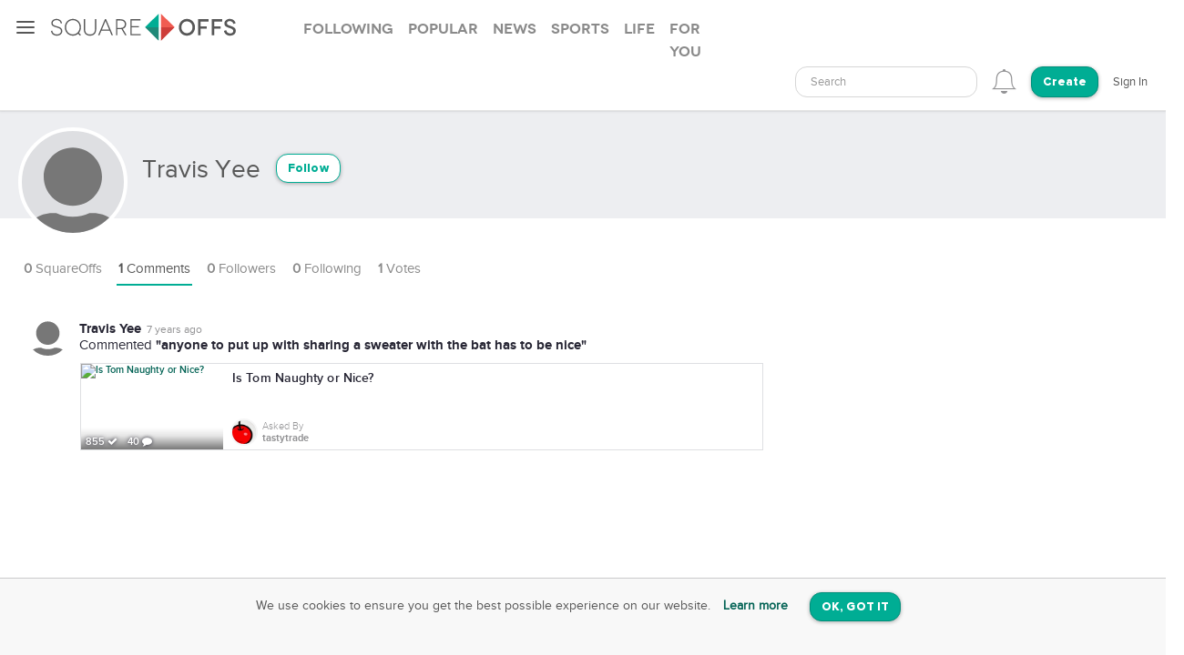

--- FILE ---
content_type: text/css
request_url: https://squareoffs.com/assets/new_application-7fa6969e0e423b23ca28b82250bcaf5dac8b89e1f6cc9771f60553e570cef25c.css
body_size: 195688
content:
/*!
 *  Font Awesome 4.7.0 by @davegandy - http://fontawesome.io - @fontawesome
 *  License - http://fontawesome.io/license (Font: SIL OFL 1.1, CSS: MIT License)
 */@import url(https://maxcdn.bootstrapcdn.com/font-awesome/4.4.0/css/font-awesome.min.css);@font-face{font-family:'FontAwesome';src:url(/assets/fontawesome-webfont-7bfcab6db99d5cfbf1705ca0536ddc78585432cc5fa41bbd7ad0f009033b2979.eot);src:url(/assets/fontawesome-webfont-7bfcab6db99d5cfbf1705ca0536ddc78585432cc5fa41bbd7ad0f009033b2979.eot?#iefix) format("embedded-opentype"),url(/assets/fontawesome-webfont-2adefcbc041e7d18fcf2d417879dc5a09997aa64d675b7a3c4b6ce33da13f3fe.woff2) format("woff2"),url(/assets/fontawesome-webfont-ba0c59deb5450f5cb41b3f93609ee2d0d995415877ddfa223e8a8a7533474f07.woff) format("woff"),url(/assets/fontawesome-webfont-aa58f33f239a0fb02f5c7a6c45c043d7a9ac9a093335806694ecd6d4edc0d6a8.ttf) format("truetype"),url(/assets/fontawesome-webfont-ad6157926c1622ba4e1d03d478f1541368524bfc46f51e42fe0d945f7ef323e4.svg#fontawesomeregular) format("svg");font-weight:normal;font-style:normal}.fa{display:inline-block;font:normal normal normal 14px/1 FontAwesome;font-size:inherit;text-rendering:auto;-webkit-font-smoothing:antialiased;-moz-osx-font-smoothing:grayscale}.fa-lg{font-size:1.33333333em;line-height:0.75em;vertical-align:-15%}.fa-2x{font-size:2em}.fa-3x{font-size:3em}.fa-4x{font-size:4em}.fa-5x{font-size:5em}.fa-fw{width:1.28571429em;text-align:center}.fa-ul{padding-left:0;margin-left:2.14285714em;list-style-type:none}.fa-ul>li{position:relative}.fa-li{position:absolute;left:-2.14285714em;width:2.14285714em;top:0.14285714em;text-align:center}.fa-li.fa-lg{left:-1.85714286em}.fa-border{padding:.2em .25em .15em;border:solid 0.08em #eeeeee;border-radius:.1em}.fa-pull-left{float:left}.fa-pull-right{float:right}.fa.fa-pull-left{margin-right:.3em}.fa.fa-pull-right{margin-left:.3em}.pull-right{float:right}.pull-left{float:left}.fa.pull-left{margin-right:.3em}.fa.pull-right{margin-left:.3em}.fa-spin{-webkit-animation:fa-spin 2s infinite linear;animation:fa-spin 2s infinite linear}.fa-pulse{-webkit-animation:fa-spin 1s infinite steps(8);animation:fa-spin 1s infinite steps(8)}@-webkit-keyframes fa-spin{0%{-webkit-transform:rotate(0deg);transform:rotate(0deg)}100%{-webkit-transform:rotate(359deg);transform:rotate(359deg)}}@keyframes fa-spin{0%{-webkit-transform:rotate(0deg);transform:rotate(0deg)}100%{-webkit-transform:rotate(359deg);transform:rotate(359deg)}}.fa-rotate-90{-ms-filter:"progid:DXImageTransform.Microsoft.BasicImage(rotation=1)";-webkit-transform:rotate(90deg);-ms-transform:rotate(90deg);transform:rotate(90deg)}.fa-rotate-180{-ms-filter:"progid:DXImageTransform.Microsoft.BasicImage(rotation=2)";-webkit-transform:rotate(180deg);-ms-transform:rotate(180deg);transform:rotate(180deg)}.fa-rotate-270{-ms-filter:"progid:DXImageTransform.Microsoft.BasicImage(rotation=3)";-webkit-transform:rotate(270deg);-ms-transform:rotate(270deg);transform:rotate(270deg)}.fa-flip-horizontal{-ms-filter:"progid:DXImageTransform.Microsoft.BasicImage(rotation=0, mirror=1)";-webkit-transform:scale(-1, 1);-ms-transform:scale(-1, 1);transform:scale(-1, 1)}.fa-flip-vertical{-ms-filter:"progid:DXImageTransform.Microsoft.BasicImage(rotation=2, mirror=1)";-webkit-transform:scale(1, -1);-ms-transform:scale(1, -1);transform:scale(1, -1)}:root .fa-rotate-90,:root .fa-rotate-180,:root .fa-rotate-270,:root .fa-flip-horizontal,:root .fa-flip-vertical{filter:none}.fa-stack{position:relative;display:inline-block;width:2em;height:2em;line-height:2em;vertical-align:middle}.fa-stack-1x,.fa-stack-2x{position:absolute;left:0;width:100%;text-align:center}.fa-stack-1x{line-height:inherit}.fa-stack-2x{font-size:2em}.fa-inverse{color:#ffffff}.fa-glass:before{content:"\f000"}.fa-music:before{content:"\f001"}.fa-search:before{content:"\f002"}.fa-envelope-o:before{content:"\f003"}.fa-heart:before{content:"\f004"}.fa-star:before{content:"\f005"}.fa-star-o:before{content:"\f006"}.fa-user:before{content:"\f007"}.fa-film:before{content:"\f008"}.fa-th-large:before{content:"\f009"}.fa-th:before{content:"\f00a"}.fa-th-list:before{content:"\f00b"}.fa-check:before{content:"\f00c"}.fa-remove:before,.fa-close:before,.fa-times:before{content:"\f00d"}.fa-search-plus:before{content:"\f00e"}.fa-search-minus:before{content:"\f010"}.fa-power-off:before{content:"\f011"}.fa-signal:before{content:"\f012"}.fa-gear:before,.fa-cog:before{content:"\f013"}.fa-trash-o:before{content:"\f014"}.fa-home:before{content:"\f015"}.fa-file-o:before{content:"\f016"}.fa-clock-o:before{content:"\f017"}.fa-road:before{content:"\f018"}.fa-download:before{content:"\f019"}.fa-arrow-circle-o-down:before{content:"\f01a"}.fa-arrow-circle-o-up:before{content:"\f01b"}.fa-inbox:before{content:"\f01c"}.fa-play-circle-o:before{content:"\f01d"}.fa-rotate-right:before,.fa-repeat:before{content:"\f01e"}.fa-refresh:before{content:"\f021"}.fa-list-alt:before{content:"\f022"}.fa-lock:before{content:"\f023"}.fa-flag:before{content:"\f024"}.fa-headphones:before{content:"\f025"}.fa-volume-off:before{content:"\f026"}.fa-volume-down:before{content:"\f027"}.fa-volume-up:before{content:"\f028"}.fa-qrcode:before{content:"\f029"}.fa-barcode:before{content:"\f02a"}.fa-tag:before{content:"\f02b"}.fa-tags:before{content:"\f02c"}.fa-book:before{content:"\f02d"}.fa-bookmark:before{content:"\f02e"}.fa-print:before{content:"\f02f"}.fa-camera:before{content:"\f030"}.fa-font:before{content:"\f031"}.fa-bold:before{content:"\f032"}.fa-italic:before{content:"\f033"}.fa-text-height:before{content:"\f034"}.fa-text-width:before{content:"\f035"}.fa-align-left:before{content:"\f036"}.fa-align-center:before{content:"\f037"}.fa-align-right:before{content:"\f038"}.fa-align-justify:before{content:"\f039"}.fa-list:before{content:"\f03a"}.fa-dedent:before,.fa-outdent:before{content:"\f03b"}.fa-indent:before{content:"\f03c"}.fa-video-camera:before{content:"\f03d"}.fa-photo:before,.fa-image:before,.fa-picture-o:before{content:"\f03e"}.fa-pencil:before{content:"\f040"}.fa-map-marker:before{content:"\f041"}.fa-adjust:before{content:"\f042"}.fa-tint:before{content:"\f043"}.fa-edit:before,.fa-pencil-square-o:before{content:"\f044"}.fa-share-square-o:before{content:"\f045"}.fa-check-square-o:before{content:"\f046"}.fa-arrows:before{content:"\f047"}.fa-step-backward:before{content:"\f048"}.fa-fast-backward:before{content:"\f049"}.fa-backward:before{content:"\f04a"}.fa-play:before{content:"\f04b"}.fa-pause:before{content:"\f04c"}.fa-stop:before{content:"\f04d"}.fa-forward:before{content:"\f04e"}.fa-fast-forward:before{content:"\f050"}.fa-step-forward:before{content:"\f051"}.fa-eject:before{content:"\f052"}.fa-chevron-left:before{content:"\f053"}.fa-chevron-right:before{content:"\f054"}.fa-plus-circle:before{content:"\f055"}.fa-minus-circle:before{content:"\f056"}.fa-times-circle:before{content:"\f057"}.fa-check-circle:before{content:"\f058"}.fa-question-circle:before{content:"\f059"}.fa-info-circle:before{content:"\f05a"}.fa-crosshairs:before{content:"\f05b"}.fa-times-circle-o:before{content:"\f05c"}.fa-check-circle-o:before{content:"\f05d"}.fa-ban:before{content:"\f05e"}.fa-arrow-left:before{content:"\f060"}.fa-arrow-right:before{content:"\f061"}.fa-arrow-up:before{content:"\f062"}.fa-arrow-down:before{content:"\f063"}.fa-mail-forward:before,.fa-share:before{content:"\f064"}.fa-expand:before{content:"\f065"}.fa-compress:before{content:"\f066"}.fa-plus:before{content:"\f067"}.fa-minus:before{content:"\f068"}.fa-asterisk:before{content:"\f069"}.fa-exclamation-circle:before{content:"\f06a"}.fa-gift:before{content:"\f06b"}.fa-leaf:before{content:"\f06c"}.fa-fire:before{content:"\f06d"}.fa-eye:before{content:"\f06e"}.fa-eye-slash:before{content:"\f070"}.fa-warning:before,.fa-exclamation-triangle:before{content:"\f071"}.fa-plane:before{content:"\f072"}.fa-calendar:before{content:"\f073"}.fa-random:before{content:"\f074"}.fa-comment:before{content:"\f075"}.fa-magnet:before{content:"\f076"}.fa-chevron-up:before{content:"\f077"}.fa-chevron-down:before{content:"\f078"}.fa-retweet:before{content:"\f079"}.fa-shopping-cart:before{content:"\f07a"}.fa-folder:before{content:"\f07b"}.fa-folder-open:before{content:"\f07c"}.fa-arrows-v:before{content:"\f07d"}.fa-arrows-h:before{content:"\f07e"}.fa-bar-chart-o:before,.fa-bar-chart:before{content:"\f080"}.fa-twitter-square:before{content:"\f081"}.fa-facebook-square:before{content:"\f082"}.fa-camera-retro:before{content:"\f083"}.fa-key:before{content:"\f084"}.fa-gears:before,.fa-cogs:before{content:"\f085"}.fa-comments:before{content:"\f086"}.fa-thumbs-o-up:before{content:"\f087"}.fa-thumbs-o-down:before{content:"\f088"}.fa-star-half:before{content:"\f089"}.fa-heart-o:before{content:"\f08a"}.fa-sign-out:before{content:"\f08b"}.fa-linkedin-square:before{content:"\f08c"}.fa-thumb-tack:before{content:"\f08d"}.fa-external-link:before{content:"\f08e"}.fa-sign-in:before{content:"\f090"}.fa-trophy:before{content:"\f091"}.fa-github-square:before{content:"\f092"}.fa-upload:before{content:"\f093"}.fa-lemon-o:before{content:"\f094"}.fa-phone:before{content:"\f095"}.fa-square-o:before{content:"\f096"}.fa-bookmark-o:before{content:"\f097"}.fa-phone-square:before{content:"\f098"}.fa-twitter:before{content:"\f099"}.fa-facebook-f:before,.fa-facebook:before{content:"\f09a"}.fa-github:before{content:"\f09b"}.fa-unlock:before{content:"\f09c"}.fa-credit-card:before{content:"\f09d"}.fa-feed:before,.fa-rss:before{content:"\f09e"}.fa-hdd-o:before{content:"\f0a0"}.fa-bullhorn:before{content:"\f0a1"}.fa-bell:before{content:"\f0f3"}.fa-certificate:before{content:"\f0a3"}.fa-hand-o-right:before{content:"\f0a4"}.fa-hand-o-left:before{content:"\f0a5"}.fa-hand-o-up:before{content:"\f0a6"}.fa-hand-o-down:before{content:"\f0a7"}.fa-arrow-circle-left:before{content:"\f0a8"}.fa-arrow-circle-right:before{content:"\f0a9"}.fa-arrow-circle-up:before{content:"\f0aa"}.fa-arrow-circle-down:before{content:"\f0ab"}.fa-globe:before{content:"\f0ac"}.fa-wrench:before{content:"\f0ad"}.fa-tasks:before{content:"\f0ae"}.fa-filter:before{content:"\f0b0"}.fa-briefcase:before{content:"\f0b1"}.fa-arrows-alt:before{content:"\f0b2"}.fa-group:before,.fa-users:before{content:"\f0c0"}.fa-chain:before,.fa-link:before{content:"\f0c1"}.fa-cloud:before{content:"\f0c2"}.fa-flask:before{content:"\f0c3"}.fa-cut:before,.fa-scissors:before{content:"\f0c4"}.fa-copy:before,.fa-files-o:before{content:"\f0c5"}.fa-paperclip:before{content:"\f0c6"}.fa-save:before,.fa-floppy-o:before{content:"\f0c7"}.fa-square:before{content:"\f0c8"}.fa-navicon:before,.fa-reorder:before,.fa-bars:before{content:"\f0c9"}.fa-list-ul:before{content:"\f0ca"}.fa-list-ol:before{content:"\f0cb"}.fa-strikethrough:before{content:"\f0cc"}.fa-underline:before{content:"\f0cd"}.fa-table:before{content:"\f0ce"}.fa-magic:before{content:"\f0d0"}.fa-truck:before{content:"\f0d1"}.fa-pinterest:before{content:"\f0d2"}.fa-pinterest-square:before{content:"\f0d3"}.fa-google-plus-square:before{content:"\f0d4"}.fa-google-plus:before{content:"\f0d5"}.fa-money:before{content:"\f0d6"}.fa-caret-down:before{content:"\f0d7"}.fa-caret-up:before{content:"\f0d8"}.fa-caret-left:before{content:"\f0d9"}.fa-caret-right:before{content:"\f0da"}.fa-columns:before{content:"\f0db"}.fa-unsorted:before,.fa-sort:before{content:"\f0dc"}.fa-sort-down:before,.fa-sort-desc:before{content:"\f0dd"}.fa-sort-up:before,.fa-sort-asc:before{content:"\f0de"}.fa-envelope:before{content:"\f0e0"}.fa-linkedin:before{content:"\f0e1"}.fa-rotate-left:before,.fa-undo:before{content:"\f0e2"}.fa-legal:before,.fa-gavel:before{content:"\f0e3"}.fa-dashboard:before,.fa-tachometer:before{content:"\f0e4"}.fa-comment-o:before{content:"\f0e5"}.fa-comments-o:before{content:"\f0e6"}.fa-flash:before,.fa-bolt:before{content:"\f0e7"}.fa-sitemap:before{content:"\f0e8"}.fa-umbrella:before{content:"\f0e9"}.fa-paste:before,.fa-clipboard:before{content:"\f0ea"}.fa-lightbulb-o:before{content:"\f0eb"}.fa-exchange:before{content:"\f0ec"}.fa-cloud-download:before{content:"\f0ed"}.fa-cloud-upload:before{content:"\f0ee"}.fa-user-md:before{content:"\f0f0"}.fa-stethoscope:before{content:"\f0f1"}.fa-suitcase:before{content:"\f0f2"}.fa-bell-o:before{content:"\f0a2"}.fa-coffee:before{content:"\f0f4"}.fa-cutlery:before{content:"\f0f5"}.fa-file-text-o:before{content:"\f0f6"}.fa-building-o:before{content:"\f0f7"}.fa-hospital-o:before{content:"\f0f8"}.fa-ambulance:before{content:"\f0f9"}.fa-medkit:before{content:"\f0fa"}.fa-fighter-jet:before{content:"\f0fb"}.fa-beer:before{content:"\f0fc"}.fa-h-square:before{content:"\f0fd"}.fa-plus-square:before{content:"\f0fe"}.fa-angle-double-left:before{content:"\f100"}.fa-angle-double-right:before{content:"\f101"}.fa-angle-double-up:before{content:"\f102"}.fa-angle-double-down:before{content:"\f103"}.fa-angle-left:before{content:"\f104"}.fa-angle-right:before{content:"\f105"}.fa-angle-up:before{content:"\f106"}.fa-angle-down:before{content:"\f107"}.fa-desktop:before{content:"\f108"}.fa-laptop:before{content:"\f109"}.fa-tablet:before{content:"\f10a"}.fa-mobile-phone:before,.fa-mobile:before{content:"\f10b"}.fa-circle-o:before{content:"\f10c"}.fa-quote-left:before{content:"\f10d"}.fa-quote-right:before{content:"\f10e"}.fa-spinner:before{content:"\f110"}.fa-circle:before{content:"\f111"}.fa-mail-reply:before,.fa-reply:before{content:"\f112"}.fa-github-alt:before{content:"\f113"}.fa-folder-o:before{content:"\f114"}.fa-folder-open-o:before{content:"\f115"}.fa-smile-o:before{content:"\f118"}.fa-frown-o:before{content:"\f119"}.fa-meh-o:before{content:"\f11a"}.fa-gamepad:before{content:"\f11b"}.fa-keyboard-o:before{content:"\f11c"}.fa-flag-o:before{content:"\f11d"}.fa-flag-checkered:before{content:"\f11e"}.fa-terminal:before{content:"\f120"}.fa-code:before{content:"\f121"}.fa-mail-reply-all:before,.fa-reply-all:before{content:"\f122"}.fa-star-half-empty:before,.fa-star-half-full:before,.fa-star-half-o:before{content:"\f123"}.fa-location-arrow:before{content:"\f124"}.fa-crop:before{content:"\f125"}.fa-code-fork:before{content:"\f126"}.fa-unlink:before,.fa-chain-broken:before{content:"\f127"}.fa-question:before{content:"\f128"}.fa-info:before{content:"\f129"}.fa-exclamation:before{content:"\f12a"}.fa-superscript:before{content:"\f12b"}.fa-subscript:before{content:"\f12c"}.fa-eraser:before{content:"\f12d"}.fa-puzzle-piece:before{content:"\f12e"}.fa-microphone:before{content:"\f130"}.fa-microphone-slash:before{content:"\f131"}.fa-shield:before{content:"\f132"}.fa-calendar-o:before{content:"\f133"}.fa-fire-extinguisher:before{content:"\f134"}.fa-rocket:before{content:"\f135"}.fa-maxcdn:before{content:"\f136"}.fa-chevron-circle-left:before{content:"\f137"}.fa-chevron-circle-right:before{content:"\f138"}.fa-chevron-circle-up:before{content:"\f139"}.fa-chevron-circle-down:before{content:"\f13a"}.fa-html5:before{content:"\f13b"}.fa-css3:before{content:"\f13c"}.fa-anchor:before{content:"\f13d"}.fa-unlock-alt:before{content:"\f13e"}.fa-bullseye:before{content:"\f140"}.fa-ellipsis-h:before{content:"\f141"}.fa-ellipsis-v:before{content:"\f142"}.fa-rss-square:before{content:"\f143"}.fa-play-circle:before{content:"\f144"}.fa-ticket:before{content:"\f145"}.fa-minus-square:before{content:"\f146"}.fa-minus-square-o:before{content:"\f147"}.fa-level-up:before{content:"\f148"}.fa-level-down:before{content:"\f149"}.fa-check-square:before{content:"\f14a"}.fa-pencil-square:before{content:"\f14b"}.fa-external-link-square:before{content:"\f14c"}.fa-share-square:before{content:"\f14d"}.fa-compass:before{content:"\f14e"}.fa-toggle-down:before,.fa-caret-square-o-down:before{content:"\f150"}.fa-toggle-up:before,.fa-caret-square-o-up:before{content:"\f151"}.fa-toggle-right:before,.fa-caret-square-o-right:before{content:"\f152"}.fa-euro:before,.fa-eur:before{content:"\f153"}.fa-gbp:before{content:"\f154"}.fa-dollar:before,.fa-usd:before{content:"\f155"}.fa-rupee:before,.fa-inr:before{content:"\f156"}.fa-cny:before,.fa-rmb:before,.fa-yen:before,.fa-jpy:before{content:"\f157"}.fa-ruble:before,.fa-rouble:before,.fa-rub:before{content:"\f158"}.fa-won:before,.fa-krw:before{content:"\f159"}.fa-bitcoin:before,.fa-btc:before{content:"\f15a"}.fa-file:before{content:"\f15b"}.fa-file-text:before{content:"\f15c"}.fa-sort-alpha-asc:before{content:"\f15d"}.fa-sort-alpha-desc:before{content:"\f15e"}.fa-sort-amount-asc:before{content:"\f160"}.fa-sort-amount-desc:before{content:"\f161"}.fa-sort-numeric-asc:before{content:"\f162"}.fa-sort-numeric-desc:before{content:"\f163"}.fa-thumbs-up:before{content:"\f164"}.fa-thumbs-down:before{content:"\f165"}.fa-youtube-square:before{content:"\f166"}.fa-youtube:before{content:"\f167"}.fa-xing:before{content:"\f168"}.fa-xing-square:before{content:"\f169"}.fa-youtube-play:before{content:"\f16a"}.fa-dropbox:before{content:"\f16b"}.fa-stack-overflow:before{content:"\f16c"}.fa-instagram:before{content:"\f16d"}.fa-flickr:before{content:"\f16e"}.fa-adn:before{content:"\f170"}.fa-bitbucket:before{content:"\f171"}.fa-bitbucket-square:before{content:"\f172"}.fa-tumblr:before{content:"\f173"}.fa-tumblr-square:before{content:"\f174"}.fa-long-arrow-down:before{content:"\f175"}.fa-long-arrow-up:before{content:"\f176"}.fa-long-arrow-left:before{content:"\f177"}.fa-long-arrow-right:before{content:"\f178"}.fa-apple:before{content:"\f179"}.fa-windows:before{content:"\f17a"}.fa-android:before{content:"\f17b"}.fa-linux:before{content:"\f17c"}.fa-dribbble:before{content:"\f17d"}.fa-skype:before{content:"\f17e"}.fa-foursquare:before{content:"\f180"}.fa-trello:before{content:"\f181"}.fa-female:before{content:"\f182"}.fa-male:before{content:"\f183"}.fa-gittip:before,.fa-gratipay:before{content:"\f184"}.fa-sun-o:before{content:"\f185"}.fa-moon-o:before{content:"\f186"}.fa-archive:before{content:"\f187"}.fa-bug:before{content:"\f188"}.fa-vk:before{content:"\f189"}.fa-weibo:before{content:"\f18a"}.fa-renren:before{content:"\f18b"}.fa-pagelines:before{content:"\f18c"}.fa-stack-exchange:before{content:"\f18d"}.fa-arrow-circle-o-right:before{content:"\f18e"}.fa-arrow-circle-o-left:before{content:"\f190"}.fa-toggle-left:before,.fa-caret-square-o-left:before{content:"\f191"}.fa-dot-circle-o:before{content:"\f192"}.fa-wheelchair:before{content:"\f193"}.fa-vimeo-square:before{content:"\f194"}.fa-turkish-lira:before,.fa-try:before{content:"\f195"}.fa-plus-square-o:before{content:"\f196"}.fa-space-shuttle:before{content:"\f197"}.fa-slack:before{content:"\f198"}.fa-envelope-square:before{content:"\f199"}.fa-wordpress:before{content:"\f19a"}.fa-openid:before{content:"\f19b"}.fa-institution:before,.fa-bank:before,.fa-university:before{content:"\f19c"}.fa-mortar-board:before,.fa-graduation-cap:before{content:"\f19d"}.fa-yahoo:before{content:"\f19e"}.fa-google:before{content:"\f1a0"}.fa-reddit:before{content:"\f1a1"}.fa-reddit-square:before{content:"\f1a2"}.fa-stumbleupon-circle:before{content:"\f1a3"}.fa-stumbleupon:before{content:"\f1a4"}.fa-delicious:before{content:"\f1a5"}.fa-digg:before{content:"\f1a6"}.fa-pied-piper-pp:before{content:"\f1a7"}.fa-pied-piper-alt:before{content:"\f1a8"}.fa-drupal:before{content:"\f1a9"}.fa-joomla:before{content:"\f1aa"}.fa-language:before{content:"\f1ab"}.fa-fax:before{content:"\f1ac"}.fa-building:before{content:"\f1ad"}.fa-child:before{content:"\f1ae"}.fa-paw:before{content:"\f1b0"}.fa-spoon:before{content:"\f1b1"}.fa-cube:before{content:"\f1b2"}.fa-cubes:before{content:"\f1b3"}.fa-behance:before{content:"\f1b4"}.fa-behance-square:before{content:"\f1b5"}.fa-steam:before{content:"\f1b6"}.fa-steam-square:before{content:"\f1b7"}.fa-recycle:before{content:"\f1b8"}.fa-automobile:before,.fa-car:before{content:"\f1b9"}.fa-cab:before,.fa-taxi:before{content:"\f1ba"}.fa-tree:before{content:"\f1bb"}.fa-spotify:before{content:"\f1bc"}.fa-deviantart:before{content:"\f1bd"}.fa-soundcloud:before{content:"\f1be"}.fa-database:before{content:"\f1c0"}.fa-file-pdf-o:before{content:"\f1c1"}.fa-file-word-o:before{content:"\f1c2"}.fa-file-excel-o:before{content:"\f1c3"}.fa-file-powerpoint-o:before{content:"\f1c4"}.fa-file-photo-o:before,.fa-file-picture-o:before,.fa-file-image-o:before{content:"\f1c5"}.fa-file-zip-o:before,.fa-file-archive-o:before{content:"\f1c6"}.fa-file-sound-o:before,.fa-file-audio-o:before{content:"\f1c7"}.fa-file-movie-o:before,.fa-file-video-o:before{content:"\f1c8"}.fa-file-code-o:before{content:"\f1c9"}.fa-vine:before{content:"\f1ca"}.fa-codepen:before{content:"\f1cb"}.fa-jsfiddle:before{content:"\f1cc"}.fa-life-bouy:before,.fa-life-buoy:before,.fa-life-saver:before,.fa-support:before,.fa-life-ring:before{content:"\f1cd"}.fa-circle-o-notch:before{content:"\f1ce"}.fa-ra:before,.fa-resistance:before,.fa-rebel:before{content:"\f1d0"}.fa-ge:before,.fa-empire:before{content:"\f1d1"}.fa-git-square:before{content:"\f1d2"}.fa-git:before{content:"\f1d3"}.fa-y-combinator-square:before,.fa-yc-square:before,.fa-hacker-news:before{content:"\f1d4"}.fa-tencent-weibo:before{content:"\f1d5"}.fa-qq:before{content:"\f1d6"}.fa-wechat:before,.fa-weixin:before{content:"\f1d7"}.fa-send:before,.fa-paper-plane:before{content:"\f1d8"}.fa-send-o:before,.fa-paper-plane-o:before{content:"\f1d9"}.fa-history:before{content:"\f1da"}.fa-circle-thin:before{content:"\f1db"}.fa-header:before{content:"\f1dc"}.fa-paragraph:before{content:"\f1dd"}.fa-sliders:before{content:"\f1de"}.fa-share-alt:before{content:"\f1e0"}.fa-share-alt-square:before{content:"\f1e1"}.fa-bomb:before{content:"\f1e2"}.fa-soccer-ball-o:before,.fa-futbol-o:before{content:"\f1e3"}.fa-tty:before{content:"\f1e4"}.fa-binoculars:before{content:"\f1e5"}.fa-plug:before{content:"\f1e6"}.fa-slideshare:before{content:"\f1e7"}.fa-twitch:before{content:"\f1e8"}.fa-yelp:before{content:"\f1e9"}.fa-newspaper-o:before{content:"\f1ea"}.fa-wifi:before{content:"\f1eb"}.fa-calculator:before{content:"\f1ec"}.fa-paypal:before{content:"\f1ed"}.fa-google-wallet:before{content:"\f1ee"}.fa-cc-visa:before{content:"\f1f0"}.fa-cc-mastercard:before{content:"\f1f1"}.fa-cc-discover:before{content:"\f1f2"}.fa-cc-amex:before{content:"\f1f3"}.fa-cc-paypal:before{content:"\f1f4"}.fa-cc-stripe:before{content:"\f1f5"}.fa-bell-slash:before{content:"\f1f6"}.fa-bell-slash-o:before{content:"\f1f7"}.fa-trash:before{content:"\f1f8"}.fa-copyright:before{content:"\f1f9"}.fa-at:before{content:"\f1fa"}.fa-eyedropper:before{content:"\f1fb"}.fa-paint-brush:before{content:"\f1fc"}.fa-birthday-cake:before{content:"\f1fd"}.fa-area-chart:before{content:"\f1fe"}.fa-pie-chart:before{content:"\f200"}.fa-line-chart:before{content:"\f201"}.fa-lastfm:before{content:"\f202"}.fa-lastfm-square:before{content:"\f203"}.fa-toggle-off:before{content:"\f204"}.fa-toggle-on:before{content:"\f205"}.fa-bicycle:before{content:"\f206"}.fa-bus:before{content:"\f207"}.fa-ioxhost:before{content:"\f208"}.fa-angellist:before{content:"\f209"}.fa-cc:before{content:"\f20a"}.fa-shekel:before,.fa-sheqel:before,.fa-ils:before{content:"\f20b"}.fa-meanpath:before{content:"\f20c"}.fa-buysellads:before{content:"\f20d"}.fa-connectdevelop:before{content:"\f20e"}.fa-dashcube:before{content:"\f210"}.fa-forumbee:before{content:"\f211"}.fa-leanpub:before{content:"\f212"}.fa-sellsy:before{content:"\f213"}.fa-shirtsinbulk:before{content:"\f214"}.fa-simplybuilt:before{content:"\f215"}.fa-skyatlas:before{content:"\f216"}.fa-cart-plus:before{content:"\f217"}.fa-cart-arrow-down:before{content:"\f218"}.fa-diamond:before{content:"\f219"}.fa-ship:before{content:"\f21a"}.fa-user-secret:before{content:"\f21b"}.fa-motorcycle:before{content:"\f21c"}.fa-street-view:before{content:"\f21d"}.fa-heartbeat:before{content:"\f21e"}.fa-venus:before{content:"\f221"}.fa-mars:before{content:"\f222"}.fa-mercury:before{content:"\f223"}.fa-intersex:before,.fa-transgender:before{content:"\f224"}.fa-transgender-alt:before{content:"\f225"}.fa-venus-double:before{content:"\f226"}.fa-mars-double:before{content:"\f227"}.fa-venus-mars:before{content:"\f228"}.fa-mars-stroke:before{content:"\f229"}.fa-mars-stroke-v:before{content:"\f22a"}.fa-mars-stroke-h:before{content:"\f22b"}.fa-neuter:before{content:"\f22c"}.fa-genderless:before{content:"\f22d"}.fa-facebook-official:before{content:"\f230"}.fa-pinterest-p:before{content:"\f231"}.fa-whatsapp:before{content:"\f232"}.fa-server:before{content:"\f233"}.fa-user-plus:before{content:"\f234"}.fa-user-times:before{content:"\f235"}.fa-hotel:before,.fa-bed:before{content:"\f236"}.fa-viacoin:before{content:"\f237"}.fa-train:before{content:"\f238"}.fa-subway:before{content:"\f239"}.fa-medium:before{content:"\f23a"}.fa-yc:before,.fa-y-combinator:before{content:"\f23b"}.fa-optin-monster:before{content:"\f23c"}.fa-opencart:before{content:"\f23d"}.fa-expeditedssl:before{content:"\f23e"}.fa-battery-4:before,.fa-battery:before,.fa-battery-full:before{content:"\f240"}.fa-battery-3:before,.fa-battery-three-quarters:before{content:"\f241"}.fa-battery-2:before,.fa-battery-half:before{content:"\f242"}.fa-battery-1:before,.fa-battery-quarter:before{content:"\f243"}.fa-battery-0:before,.fa-battery-empty:before{content:"\f244"}.fa-mouse-pointer:before{content:"\f245"}.fa-i-cursor:before{content:"\f246"}.fa-object-group:before{content:"\f247"}.fa-object-ungroup:before{content:"\f248"}.fa-sticky-note:before{content:"\f249"}.fa-sticky-note-o:before{content:"\f24a"}.fa-cc-jcb:before{content:"\f24b"}.fa-cc-diners-club:before{content:"\f24c"}.fa-clone:before{content:"\f24d"}.fa-balance-scale:before{content:"\f24e"}.fa-hourglass-o:before{content:"\f250"}.fa-hourglass-1:before,.fa-hourglass-start:before{content:"\f251"}.fa-hourglass-2:before,.fa-hourglass-half:before{content:"\f252"}.fa-hourglass-3:before,.fa-hourglass-end:before{content:"\f253"}.fa-hourglass:before{content:"\f254"}.fa-hand-grab-o:before,.fa-hand-rock-o:before{content:"\f255"}.fa-hand-stop-o:before,.fa-hand-paper-o:before{content:"\f256"}.fa-hand-scissors-o:before{content:"\f257"}.fa-hand-lizard-o:before{content:"\f258"}.fa-hand-spock-o:before{content:"\f259"}.fa-hand-pointer-o:before{content:"\f25a"}.fa-hand-peace-o:before{content:"\f25b"}.fa-trademark:before{content:"\f25c"}.fa-registered:before{content:"\f25d"}.fa-creative-commons:before{content:"\f25e"}.fa-gg:before{content:"\f260"}.fa-gg-circle:before{content:"\f261"}.fa-tripadvisor:before{content:"\f262"}.fa-odnoklassniki:before{content:"\f263"}.fa-odnoklassniki-square:before{content:"\f264"}.fa-get-pocket:before{content:"\f265"}.fa-wikipedia-w:before{content:"\f266"}.fa-safari:before{content:"\f267"}.fa-chrome:before{content:"\f268"}.fa-firefox:before{content:"\f269"}.fa-opera:before{content:"\f26a"}.fa-internet-explorer:before{content:"\f26b"}.fa-tv:before,.fa-television:before{content:"\f26c"}.fa-contao:before{content:"\f26d"}.fa-500px:before{content:"\f26e"}.fa-amazon:before{content:"\f270"}.fa-calendar-plus-o:before{content:"\f271"}.fa-calendar-minus-o:before{content:"\f272"}.fa-calendar-times-o:before{content:"\f273"}.fa-calendar-check-o:before{content:"\f274"}.fa-industry:before{content:"\f275"}.fa-map-pin:before{content:"\f276"}.fa-map-signs:before{content:"\f277"}.fa-map-o:before{content:"\f278"}.fa-map:before{content:"\f279"}.fa-commenting:before{content:"\f27a"}.fa-commenting-o:before{content:"\f27b"}.fa-houzz:before{content:"\f27c"}.fa-vimeo:before{content:"\f27d"}.fa-black-tie:before{content:"\f27e"}.fa-fonticons:before{content:"\f280"}.fa-reddit-alien:before{content:"\f281"}.fa-edge:before{content:"\f282"}.fa-credit-card-alt:before{content:"\f283"}.fa-codiepie:before{content:"\f284"}.fa-modx:before{content:"\f285"}.fa-fort-awesome:before{content:"\f286"}.fa-usb:before{content:"\f287"}.fa-product-hunt:before{content:"\f288"}.fa-mixcloud:before{content:"\f289"}.fa-scribd:before{content:"\f28a"}.fa-pause-circle:before{content:"\f28b"}.fa-pause-circle-o:before{content:"\f28c"}.fa-stop-circle:before{content:"\f28d"}.fa-stop-circle-o:before{content:"\f28e"}.fa-shopping-bag:before{content:"\f290"}.fa-shopping-basket:before{content:"\f291"}.fa-hashtag:before{content:"\f292"}.fa-bluetooth:before{content:"\f293"}.fa-bluetooth-b:before{content:"\f294"}.fa-percent:before{content:"\f295"}.fa-gitlab:before{content:"\f296"}.fa-wpbeginner:before{content:"\f297"}.fa-wpforms:before{content:"\f298"}.fa-envira:before{content:"\f299"}.fa-universal-access:before{content:"\f29a"}.fa-wheelchair-alt:before{content:"\f29b"}.fa-question-circle-o:before{content:"\f29c"}.fa-blind:before{content:"\f29d"}.fa-audio-description:before{content:"\f29e"}.fa-volume-control-phone:before{content:"\f2a0"}.fa-braille:before{content:"\f2a1"}.fa-assistive-listening-systems:before{content:"\f2a2"}.fa-asl-interpreting:before,.fa-american-sign-language-interpreting:before{content:"\f2a3"}.fa-deafness:before,.fa-hard-of-hearing:before,.fa-deaf:before{content:"\f2a4"}.fa-glide:before{content:"\f2a5"}.fa-glide-g:before{content:"\f2a6"}.fa-signing:before,.fa-sign-language:before{content:"\f2a7"}.fa-low-vision:before{content:"\f2a8"}.fa-viadeo:before{content:"\f2a9"}.fa-viadeo-square:before{content:"\f2aa"}.fa-snapchat:before{content:"\f2ab"}.fa-snapchat-ghost:before{content:"\f2ac"}.fa-snapchat-square:before{content:"\f2ad"}.fa-pied-piper:before{content:"\f2ae"}.fa-first-order:before{content:"\f2b0"}.fa-yoast:before{content:"\f2b1"}.fa-themeisle:before{content:"\f2b2"}.fa-google-plus-circle:before,.fa-google-plus-official:before{content:"\f2b3"}.fa-fa:before,.fa-font-awesome:before{content:"\f2b4"}.fa-handshake-o:before{content:"\f2b5"}.fa-envelope-open:before{content:"\f2b6"}.fa-envelope-open-o:before{content:"\f2b7"}.fa-linode:before{content:"\f2b8"}.fa-address-book:before{content:"\f2b9"}.fa-address-book-o:before{content:"\f2ba"}.fa-vcard:before,.fa-address-card:before{content:"\f2bb"}.fa-vcard-o:before,.fa-address-card-o:before{content:"\f2bc"}.fa-user-circle:before{content:"\f2bd"}.fa-user-circle-o:before{content:"\f2be"}.fa-user-o:before{content:"\f2c0"}.fa-id-badge:before{content:"\f2c1"}.fa-drivers-license:before,.fa-id-card:before{content:"\f2c2"}.fa-drivers-license-o:before,.fa-id-card-o:before{content:"\f2c3"}.fa-quora:before{content:"\f2c4"}.fa-free-code-camp:before{content:"\f2c5"}.fa-telegram:before{content:"\f2c6"}.fa-thermometer-4:before,.fa-thermometer:before,.fa-thermometer-full:before{content:"\f2c7"}.fa-thermometer-3:before,.fa-thermometer-three-quarters:before{content:"\f2c8"}.fa-thermometer-2:before,.fa-thermometer-half:before{content:"\f2c9"}.fa-thermometer-1:before,.fa-thermometer-quarter:before{content:"\f2ca"}.fa-thermometer-0:before,.fa-thermometer-empty:before{content:"\f2cb"}.fa-shower:before{content:"\f2cc"}.fa-bathtub:before,.fa-s15:before,.fa-bath:before{content:"\f2cd"}.fa-podcast:before{content:"\f2ce"}.fa-window-maximize:before{content:"\f2d0"}.fa-window-minimize:before{content:"\f2d1"}.fa-window-restore:before{content:"\f2d2"}.fa-times-rectangle:before,.fa-window-close:before{content:"\f2d3"}.fa-times-rectangle-o:before,.fa-window-close-o:before{content:"\f2d4"}.fa-bandcamp:before{content:"\f2d5"}.fa-grav:before{content:"\f2d6"}.fa-etsy:before{content:"\f2d7"}.fa-imdb:before{content:"\f2d8"}.fa-ravelry:before{content:"\f2d9"}.fa-eercast:before{content:"\f2da"}.fa-microchip:before{content:"\f2db"}.fa-snowflake-o:before{content:"\f2dc"}.fa-superpowers:before{content:"\f2dd"}.fa-wpexplorer:before{content:"\f2de"}.fa-meetup:before{content:"\f2e0"}.sr-only{position:absolute;width:1px;height:1px;padding:0;margin:-1px;overflow:hidden;clip:rect(0, 0, 0, 0);border:0}.sr-only-focusable:active,.sr-only-focusable:focus{position:static;width:auto;height:auto;margin:0;overflow:visible;clip:auto}@font-face{font-family:'proxima_novalight';src:url(/assets/proximanova-light-webfont-5f79f8e4eac0a2ceffc02dae1b3e257797d6fc66e888471165ee43120631567a.eot);src:url(/assets/proximanova-light-webfont-5f79f8e4eac0a2ceffc02dae1b3e257797d6fc66e888471165ee43120631567a.eot?#iefix) format("embedded-opentype"),url(/assets/proximanova-light-webfont-85dfe57bc8a34df8e5525df72f2bc17e4c10d7938c7cacb7fe11e73ee8dd5dd8.woff) format("woff"),url(/assets/proximanova-light-webfont-5f886ff7302efbfe6734e4d7885fa71e835f3498764529dbaa61d357794b8629.ttf) format("truetype"),url(/assets/proximanova-light-webfont-a3c9cc80b4dec6a3935519439ef3a88c139c3b9d8c4765f0c1c3351034abd5f5.svg#proxima_novalight) format("svg");font-weight:normal;font-style:normal}@font-face{font-family:'proxima_novalight_italic';src:url(/assets/proximanova-lightitalic-webfont-69ac57a51a17d9f30a698f2a2d78eace9820c9c02e47c764474b46c711113ba2.eot);src:url(/assets/proximanova-lightitalic-webfont-69ac57a51a17d9f30a698f2a2d78eace9820c9c02e47c764474b46c711113ba2.eot?#iefix) format("embedded-opentype"),url(/assets/proximanova-lightitalic-webfont-31942a5ba2b4b200e5e12374ea9d127131efa94fc1d10751c1610d03edece6a9.woff2) format("woff2"),url(/assets/proximanova-lightitalic-webfont-7f8bba3f1d595242b3c142d1426104647fd3f38b3d33c98fbe705d166e47b714.woff) format("woff"),url(/assets/proximanova-lightitalic-webfont-fb5f3df18a750e4ee0d29fb8396e8fa8483e39048113b10d331951b13e42c233.ttf) format("truetype"),url(/assets/proximanova-lightitalic-webfont-2d2074a0346ab5a08c1b7e6fbb2bb9b05efb0c027107b4924dbc014a1e81dee5.svg#proxima_novalight_italic) format("svg");font-weight:normal;font-style:normal}@font-face{font-family:'proxima_nova_regular';src:url(/assets/proximanova-regular-webfont-afd59c3583ad6908f98cf864f8368684d6e15a8326c9e524f3363d0e92c02f0c.eot);src:url(/assets/proximanova-regular-webfont-afd59c3583ad6908f98cf864f8368684d6e15a8326c9e524f3363d0e92c02f0c.eot?#iefix) format("embedded-opentype"),url(/assets/proximanova-regular-webfont-a3dd3c312a0b1fe05a7ca3f47ffb8eb8f8f20f20ad89acfb22587d0950797d43.woff) format("woff"),url(/assets/proximanova-regular-webfont-cbea04318f8367c90cf02bbf9dc16f297f9d272d0a12c9d0cfd78e98c9987f9d.ttf) format("truetype"),url(/assets/proximanova-regular-webfont-90cfb4636b278255c8476fe22a025d675b96140c0dc1b0da7d82ef508b2c9bbc.svg#proxima_nova_regular) format("svg");font-weight:normal;font-style:normal}@font-face{font-family:'proxima_novaregular_italic';src:url(/assets/proximanova-regularitalic-webfont-db5acc00e0a8ab17db97d1a172a3e6c3fe786c5f78c9706947ada3fa69367efc.eot);src:url(/assets/proximanova-regularitalic-webfont-db5acc00e0a8ab17db97d1a172a3e6c3fe786c5f78c9706947ada3fa69367efc.eot?#iefix) format("embedded-opentype"),url(/assets/proximanova-regularitalic-webfont-d1d9b6997c77f8af68c5e5d276e3cbb7839126c1f98b2a80a70b3be450e08733.woff2) format("woff2"),url(/assets/proximanova-regularitalic-webfont-bf2121e7a2101f067c0bc7507244364c55c93bd386994d4707f2b00f49018e6a.woff) format("woff"),url(/assets/proximanova-regularitalic-webfont-8e029000c9b54e1ab1333fcb1b2bbec1ee637d05e7a98874bf095a382fa937c2.ttf) format("truetype"),url(/assets/proximanova-regularitalic-webfont-fefabec7bcf0ae9590e43c310fd9c7cdb8db9d75b3edebab5b5dc81840bdabe5.svg#proxima_novaregular_italic) format("svg");font-weight:normal;font-style:normal}@font-face{font-family:'proxima_novasemibold';src:url(/assets/proximanova-semibold-webfont-67a66f1631bad5ad896416ac17c0f15d80982e1a0ae8957395e183c5c674fde0.eot);src:url(/assets/proximanova-semibold-webfont-67a66f1631bad5ad896416ac17c0f15d80982e1a0ae8957395e183c5c674fde0.eot?#iefix) format("embedded-opentype"),url(/assets/proximanova-semibold-webfont-07a0545c00ecfd98dfa3f8a6dff5451780a679455680e517cec826b92ba6be4d.woff2) format("woff2"),url(/assets/proximanova-semibold-webfont-7289dd9b5d4df56ace10a30f46acf84e247d65cc0fd1c7f14bae40ed30e3ad20.woff) format("woff"),url(/assets/proximanova-semibold-webfont-e5d143591fd706092bf6b9333b7ceb6929ade9332cf045128a8f08f9f6838d49.ttf) format("truetype"),url(/assets/proximanova-semibold-webfont-beec4807e9351ec5e25bfd3fa7821942ced14eced6030893b64b22893e79d280.svg#proxima_novasemibold) format("svg");font-weight:normal;font-style:normal}@font-face{font-family:'proxima_nova_rgbold';src:url(/assets/proximanova-bold-webfont-e190bb3f176f569c65a6e4d0c9b13ec76ccfdcc0a7768bb2b17f37e43b5bc481.eot);src:url(/assets/proximanova-bold-webfont-e190bb3f176f569c65a6e4d0c9b13ec76ccfdcc0a7768bb2b17f37e43b5bc481.eot?#iefix) format("embedded-opentype"),url(/assets/proximanova-bold-webfont-798b96a32a1b58a78f9356f63b66390d9adf6f84cb9d4ab7f46f9f617407587c.woff2) format("woff2"),url(/assets/proximanova-bold-webfont-235c51053cf4a33bc03b9f119983967fafc1c37d9ec029bf281accf346b16038.woff) format("woff"),url(/assets/proximanova-bold-webfont-44575bb491b808e4463fb457663a008fbf646d622c1322e810292daee9fdcea7.ttf) format("truetype"),url(/assets/proximanova-bold-webfont-acd4b17e2ceac554afb5371a32dd8408312834f58e732bd0f0bc657fbc5997a3.svg#proxima_nova_rgbold) format("svg");font-weight:normal;font-style:normal}@font-face{font-family:'proxima_nova_extrabold';src:url(/assets/ProximaNova-Extrabld-09399a0be3b01f6e277e426727562245ed0b685008d14918341a2f8f0bec6315.eot);src:url(/assets/ProximaNova-Extrabld-09399a0be3b01f6e277e426727562245ed0b685008d14918341a2f8f0bec6315.eot?#iefix) format("embedded-opentype"),url(/assets/ProximaNova-Extrabld-e0d6a242af57129af18fa09c9d6b44604d0ed3f344d1a7e25f161e7ff6f404c1.woff) format("woff"),url(/assets/ProximaNova-Extrabld-422e0d81e8d349d9ba3b1dd9c5a9168a3a5cf85c06e3d3191f299074de9c33af.ttf) format("truetype"),url(/assets/ProximaNova-Extrabld-ddcea19f1c33fc8a7a45dd5e80837a754873806a8e5ceddb4afd587f5731a8bb.svg#proxima_nova_extrabold) format("svg");font-weight:normal;font-style:normal}@font-face{font-family:'NewsCycleRegular';src:url(/assets/NewsCycle-Regular-webfont-221c39726a1262161dc33ba384dcdfe04b3f7cee45087e535e222b25c36c476f.eot);src:url(/assets/NewsCycle-Regular-webfont-221c39726a1262161dc33ba384dcdfe04b3f7cee45087e535e222b25c36c476f.eot?#iefix) format("embedded-opentype"),url(/assets/NewsCycle-Regular-webfont-605aaafe8b2c541d84ee3ded969146b2b0a49cabc4267a6757d6d07664c0ea4e.woff) format("woff"),url(/assets/NewsCycle-Regular-webfont-b8dadc908043ac9b98c34a5c6a718bd93b2ad30e4d28cca06ad51e96cc0fc081.ttf) format("truetype"),url(/assets/NewsCycle-Regular-webfont-10b443573f19e2e9e2466a07f4481446d5be9ada7e5f15f85b7e3dbf41048988.svg#NewsCycleRegular) format("svg");font-weight:normal;font-style:normal}@font-face{font-family:'LeagueGothicRegular';src:url(/assets/League_Gothic-webfont-64cd95074de61a1eaf41a0b8aa1f24e450f6e19c0679f4ed03548014a02c4b60.eot);src:url(/assets/League_Gothic-webfont-64cd95074de61a1eaf41a0b8aa1f24e450f6e19c0679f4ed03548014a02c4b60.eot?#iefix) format("embedded-opentype"),url(/assets/League_Gothic-webfont-cb8c134380c12265ac57d27b4d22d004a8e59ea4376c0478ec273bca3540c67c.woff) format("woff"),url(/assets/League_Gothic-webfont-33dc13f3bdff551b79486c959e25dbf826b074272f8ad50949423b77eb5b7941.ttf) format("truetype"),url(/assets/League_Gothic-webfont-2bf842fbc174c3852a5bdce97199a5ec345e63ef74caf01133ed9c30b8a8e118.svg#LeagueGothicRegular) format("svg");font-weight:normal;font-style:normal}@font-face{font-family:'OpenSansLight';src:url(/assets/OpenSans-Light-webfont-46c4b12998d5e305c1ef7a1d88f8a9ef5818a10726a6c4c96c9d6314100c1eea.eot);src:url(/assets/OpenSans-Light-webfont-46c4b12998d5e305c1ef7a1d88f8a9ef5818a10726a6c4c96c9d6314100c1eea.eot?#iefix) format("embedded-opentype"),url(/assets/OpenSans-Light-webfont-435d060701fe0a2135a70b69746174db9b13324e62208fc1f316bf7d5ecc1223.woff) format("woff"),url(/assets/OpenSans-Light-webfont-8d3c8899a69916596b82096708eb29baf7edd5c02931a0ecc22f3101c8ac959f.ttf) format("truetype"),url(/assets/OpenSans-Light-webfont-eb01d719588c697b7a1d9c3a32f4fd4ea616a60b2e92390cc059ddf3dc61acd9.svg#OpenSansLight) format("svg");font-weight:normal;font-style:normal}@font-face{font-family:'OpenSansLightItalic';src:url(/assets/OpenSans-LightItalic-webfont-8e53011e0d971a2ce7239d1e9c6a49ae130719ddd66fd195aa145bb03e8f1afd.eot);src:url(/assets/OpenSans-LightItalic-webfont-8e53011e0d971a2ce7239d1e9c6a49ae130719ddd66fd195aa145bb03e8f1afd.eot?#iefix) format("embedded-opentype"),url(/assets/OpenSans-LightItalic-webfont-2da243c0cfd663e0894ec83f7a38564310f23d9d84b7b9ca7f35422ca0231959.woff) format("woff"),url(/assets/OpenSans-LightItalic-webfont-79e55b2b87484b71b7a824bbb57b4f519c9d56c205b91917d982e9aee8a77503.ttf) format("truetype"),url(/assets/OpenSans-LightItalic-webfont-3b9f26247534e8da28ce6125b41ba9aec11bfdfeb5d788d83fcca4066bf43a05.svg#OpenSansLightItalic) format("svg");font-weight:normal;font-style:normal}@font-face{font-family:'OpenSansRegular';src:url(/assets/OpenSans-Regular-webfont-824ed09ede39498bbbe23f408572c33ddb84c14e813e8a21f53a15610ee777ce.eot);src:url(/assets/OpenSans-Regular-webfont-824ed09ede39498bbbe23f408572c33ddb84c14e813e8a21f53a15610ee777ce.eot?#iefix) format("embedded-opentype"),url(/assets/OpenSans-Regular-webfont-3b4ae61d6e9fb6fa5d10b2390885f2e68f4443285d5b2e17c782393c6acf793f.woff) format("woff"),url(/assets/OpenSans-Regular-webfont-8e46b115d34bb0a8302373efef65992c99b0c6f4b52c8f6de3e028ff2113c304.ttf) format("truetype"),url(/assets/OpenSans-Regular-webfont-d109fe8a0fa9db7964cbf27de5487c3fe420ebef7d2c14e3240ed56e83680d4b.svg#OpenSansRegular) format("svg");font-weight:normal;font-style:normal}@font-face{font-family:'OpenSansItalic';src:url(/assets/OpenSans-Italic-webfont-510fa8991cd2bc54b7cc342350e9ad917a73af631dd518ee5442d9db0a63a9b2.eot);src:url(/assets/OpenSans-Italic-webfont-510fa8991cd2bc54b7cc342350e9ad917a73af631dd518ee5442d9db0a63a9b2.eot?#iefix) format("embedded-opentype"),url(/assets/OpenSans-Italic-webfont-52c00140f225c746d68dfe91c701a02ecbd1eb2d984e2e799317e5bb80d6673a.woff) format("woff"),url(/assets/OpenSans-Italic-webfont-1779f6acd5634f07752955f1f5cc02c529633738ff3b661a59d41687fdafa9fc.ttf) format("truetype"),url(/assets/OpenSans-Italic-webfont-4694d3487074b3fb6fcdf07f8a857b4588709e672a8436159360e026026e1176.svg#OpenSansItalic) format("svg");font-weight:normal;font-style:normal}@font-face{font-family:'OpenSansSemibold';src:url(/assets/OpenSans-Semibold-webfont-e0dde5a74abad1a2478d066eab65dc98f2863668fdc806e20d67c28fa4417074.eot);src:url(/assets/OpenSans-Semibold-webfont-e0dde5a74abad1a2478d066eab65dc98f2863668fdc806e20d67c28fa4417074.eot?#iefix) format("embedded-opentype"),url(/assets/OpenSans-Semibold-webfont-af90e17488be9d90c4ff2951be9235366554ead4644c1536722cd51ee7c1fb75.woff) format("woff"),url(/assets/OpenSans-Semibold-webfont-bc0070eed10403cffee1f5fd054af9e544e11a889305f4e9bc7affb2ba7daac5.ttf) format("truetype"),url(/assets/OpenSans-Semibold-webfont-9b7a943a5e3591721ed9d093a9d725fc1413cce0156f2b5f265e399e5c7e17b1.svg#OpenSansSemibold) format("svg");font-weight:normal;font-style:normal}@font-face{font-family:'OpenSansSemiboldItalic';src:url(/assets/OpenSans-SemiboldItalic-webfont-f0a709521dc45a6e49a522c0c47b6eefc0134179e0ddd6317ee46e68101fafa4.eot);src:url(/assets/OpenSans-SemiboldItalic-webfont-f0a709521dc45a6e49a522c0c47b6eefc0134179e0ddd6317ee46e68101fafa4.eot?#iefix) format("embedded-opentype"),url(/assets/OpenSans-SemiboldItalic-webfont-995fbadbd38bf170c6c7766824823cc6619d4a9de9c0e849b4cb9e5e5c06b399.woff) format("woff"),url(/assets/OpenSans-SemiboldItalic-webfont-c2a7f4e22c313a4821384ec631f7ac53453caf8bfd03a840a285a8e90ba208e1.ttf) format("truetype"),url(/assets/OpenSans-SemiboldItalic-webfont-1d6b10186b58d106c666a0b93fbe3badeece4dc707d747f0c2966a4c7bb7a0c4.svg#OpenSansSemiboldItalic) format("svg");font-weight:normal;font-style:normal}@font-face{font-family:'OpenSansBold';src:url(/assets/OpenSans-Bold-webfont-055832a037b46a5be51627ea4c17e409c146cc12f41a1473251bad2db6318d0c.eot);src:url(/assets/OpenSans-Bold-webfont-055832a037b46a5be51627ea4c17e409c146cc12f41a1473251bad2db6318d0c.eot?#iefix) format("embedded-opentype"),url(/assets/OpenSans-Bold-webfont-0279be322d37874419a3c4f4104d16f10440f5f10300a8341fe45fd70eff5905.woff) format("woff"),url(/assets/OpenSans-Bold-webfont-0a01a808482e75fa2c7d33883d54bf2e6b0778faeb63d6ad026a228e5d7b168a.ttf) format("truetype"),url(/assets/OpenSans-Bold-webfont-3100d0f3bcd87ac2886a3aac5a95d8262f7780a668d192b24e6fd83fec4da100.svg#OpenSansBold) format("svg");font-weight:normal;font-style:normal}@font-face{font-family:'OpenSansBoldItalic';src:url(/assets/OpenSans-BoldItalic-webfont-ba6a22d4098734e7bf6418465ab081029d65cd05982f790829f15c8ec5794fce.eot);src:url(/assets/OpenSans-BoldItalic-webfont-ba6a22d4098734e7bf6418465ab081029d65cd05982f790829f15c8ec5794fce.eot?#iefix) format("embedded-opentype"),url(/assets/OpenSans-BoldItalic-webfont-e126316a57af23af2b4a034c7275f6f22763299be3640ba09dd0c4ce6a234ff8.woff) format("woff"),url(/assets/OpenSans-BoldItalic-webfont-6f5c96e27528bacae09ac4dcb0083024ae8eae67249c1c5ae1ec0467b1af5b19.ttf) format("truetype"),url(/assets/OpenSans-BoldItalic-webfont-c39eea720101682310e5205f27e830e7bd20bb3872a390f461ce0c904c8ccccd.svg#OpenSansBoldItalic) format("svg");font-weight:normal;font-style:normal}@font-face{font-family:'OpenSansExtrabold';src:url(/assets/OpenSans-ExtraBold-webfont-b23bf199aa2bc965ae6ba60a21742976cc35d73c517c3bbb53dfd32385663feb.eot);src:url(/assets/OpenSans-ExtraBold-webfont-b23bf199aa2bc965ae6ba60a21742976cc35d73c517c3bbb53dfd32385663feb.eot?#iefix) format("embedded-opentype"),url(/assets/OpenSans-ExtraBold-webfont-d10a882c5715772183b78afbfea3858313238c1cc8e67da4da0b6281e70daa55.woff) format("woff"),url(/assets/OpenSans-ExtraBold-webfont-2f02d35252ba4bfce49c9235c13b6b2871f71024d94a9950ff57de41e6e9058e.ttf) format("truetype"),url(/assets/OpenSans-ExtraBold-webfont-1f1bc18663d00a97a6ef2bf566bc04a1492a1cfa685a03ca96a735a1a515b285.svg#OpenSansExtrabold) format("svg");font-weight:normal;font-style:normal}@font-face{font-family:'OpenSansExtraboldItalic';src:url(/assets/OpenSans-ExtraBoldItalic-webfont-ff9afa37a808a9488c79b65cce7bcc35823a0149d9dea94daed6d7098fb56a8b.eot);src:url(/assets/OpenSans-ExtraBoldItalic-webfont-ff9afa37a808a9488c79b65cce7bcc35823a0149d9dea94daed6d7098fb56a8b.eot?#iefix) format("embedded-opentype"),url(/assets/OpenSans-ExtraBoldItalic-webfont-d469f61032220e0ceab8db312e93de311bd7eb174b19f3f0d623ac67f9aec548.woff) format("woff"),url(/assets/OpenSans-ExtraBoldItalic-webfont-a4818727a75317ee4a058b97cd222babefe37b75dd4c405794b17f525f9b1c9f.ttf) format("truetype"),url(/assets/OpenSans-ExtraBoldItalic-webfont-0e98363ce4152bc71bf3e79f95057840f74bff58f4ce111bfe184f405e207deb.svg#OpenSansExtraboldItalic) format("svg");font-weight:normal;font-style:normal}@font-face{font-family:'NovecentowideBook';src:url(/assets/Novecentowide-Book-webfont-0bcff6fc013e49eff7a94ee7a9899e5f8d0d6c9656f8a647a9a61044d5b3050c.eot);src:url(/assets/Novecentowide-Book-webfont-0bcff6fc013e49eff7a94ee7a9899e5f8d0d6c9656f8a647a9a61044d5b3050c.eot?#iefix) format("embedded-opentype"),url(/assets/Novecentowide-Book-webfont-63b3f74967d404b16702a0a46d4ff4783a54c37938492f37676966b9466886ad.woff) format("woff"),url(/assets/Novecentowide-Book-webfont-6754207ccfc8df1ce4716723f92c2433c5ab9f9d3045889c00b69e276cd3160c.ttf) format("truetype"),url(/assets/Novecentowide-Book-webfont-8eed6ddab3fd2c2fb0d370c2e700f9d6124aeb09a737ee7b00c46d16f346a03e.svg#NovecentowideBook) format("svg");font-weight:normal;font-style:normal}@font-face{font-family:'Novecentosanswide-DemiBold';src:url(/assets/293354_0_0-60027945914d7418a859440bb2007f339a30d93225d0008a2846f9c116fcc3bc.eot);src:url(/assets/293354_0_0-60027945914d7418a859440bb2007f339a30d93225d0008a2846f9c116fcc3bc.eot?#iefix) format("embedded-opentype"),url(/assets/293354_0_0-2fc7a9b8578df28cc3260e6b7f04ea43189684b4888c0107420502cfcfd65cf3.woff) format("woff"),url(/assets/293354_0_0-1554ef1811b1778125e17700990f8a3eadcca865219e6b501385a37b7c211a21.ttf) format("truetype"),url(/assets/293354_0_0-6f36aaebee7b0e63023558fbccc90b4ae5723b1d447ca0c2c850cccf209850a8.svg#wf) format("svg")}@font-face{font-family:'NovecentowideLightRegular';src:url(/assets/Novecentowide-Light-webfont-daa3520722c20e4f6dadfada47334e641c2b4cc7d8dbe6ff16f963d604d35177.eot);src:url(/assets/Novecentowide-Light-webfont-daa3520722c20e4f6dadfada47334e641c2b4cc7d8dbe6ff16f963d604d35177.eot?#iefix) format("embedded-opentype"),url(/assets/Novecentowide-Light-webfont-4b92cc31d1a5c80c6e6f7a0d0a94f86f3b1cfff3b1510cdcf11f134bae0d7f4b.woff) format("woff"),url(/assets/Novecentowide-Light-webfont-750b60d2021fe4b01aa51bc8e98311f55e98fd0ad7e828b35bfed3b239a4988b.ttf) format("truetype"),url(/assets/Novecentowide-Light-webfont-25137669dd8a37d5613aadd9805799a8d9e53e7989796c1355c639e1b078d61a.svg#NovecentowideLightRegular) format("svg");font-weight:normal;font-style:normal}@font-face{font-family:'CabinRegular';src:url(/assets/Cabin-Regular-webfont-f42dc8fec3c1cbf53e1a5d2d4068cc6d85260909f4bfc0a7f4c9a796ac0426c3.eot);src:url(/assets/Cabin-Regular-webfont-f42dc8fec3c1cbf53e1a5d2d4068cc6d85260909f4bfc0a7f4c9a796ac0426c3.eot?#iefix) format("embedded-opentype"),url(/assets/Cabin-Regular-webfont-449d205068a60ff77b1747e3f973ef4657165441647dde8501d5da71e09333b6.woff) format("woff"),url(/assets/Cabin-Regular-webfont-2aec47bcc869d9f7ee8d7a6f0005840fac36e22acb373f8ae2c972124f0c011d.ttf) format("truetype"),url(/assets/Cabin-Regular-webfont-c9ed958bbddf38e8c4d036bea972f116e455c6dd9d146365eb67a4068d7ea7c8.svg#CabinRegular) format("svg");font-weight:normal;font-style:normal}@font-face{font-family:'CabinItalic';src:url(/assets/Cabin-Italic-webfont-4fb58fa6c3add4588e4a4edb0b9f0dac532e1ae3092321baa364967e37b81316.eot);src:url(/assets/Cabin-Italic-webfont-4fb58fa6c3add4588e4a4edb0b9f0dac532e1ae3092321baa364967e37b81316.eot?#iefix) format("embedded-opentype"),url(/assets/Cabin-Italic-webfont-2298cf67e7ba24466576b36be686a3b9c99811137a9a0faf108686740d369705.woff) format("woff"),url(/assets/Cabin-Italic-webfont-627d3f09ca3511e034d67e530dfd2571fd03abe15022c8f83e18445fb0fe36d3.ttf) format("truetype"),url(/assets/Cabin-Italic-webfont-7e6209b3a13bd769dc50e260072b4515a40b93cf0855189452ab9b145bb9725c.svg#CabinItalic) format("svg");font-weight:normal;font-style:normal}@font-face{font-family:'CabinMedium';src:url(/assets/Cabin-Medium-webfont-02e4b2fa834cc12732a9ef29a85ab48ba0ce004469873b983232101523d007dd.eot);src:url(/assets/Cabin-Medium-webfont-02e4b2fa834cc12732a9ef29a85ab48ba0ce004469873b983232101523d007dd.eot?#iefix) format("embedded-opentype"),url(/assets/Cabin-Medium-webfont-a0bcc49a3628a5f472a49ac014531c24df2825469551186d711c5c4f6f61df54.woff) format("woff"),url(/assets/Cabin-Medium-webfont-3ba58d6faa8147bbd2799b9a00e6d4ecb1e244f574c8e3d7ab15759e5d780caf.ttf) format("truetype"),url(/assets/Cabin-Medium-webfont-4796a1f5c0bc29773626d2eeef480fb08b414c3917c0fa10f6b1615da6ddf7f9.svg#CabinMedium) format("svg");font-weight:normal;font-style:normal}@font-face{font-family:'CabinMediumItalic';src:url(/assets/Cabin-MediumItalic-webfont-093b1c877f238929794053aba451ae27a59dd6d6ef5f663cd56fdeafefe71c88.eot);src:url(/assets/Cabin-MediumItalic-webfont-093b1c877f238929794053aba451ae27a59dd6d6ef5f663cd56fdeafefe71c88.eot?#iefix) format("embedded-opentype"),url(/assets/Cabin-MediumItalic-webfont-ef1b7e2a6c93dcbf1abb54d476b5b3a46625b7a1c560983bc36d07fead435c28.woff) format("woff"),url(/assets/Cabin-MediumItalic-webfont-e92446c487fb71cceb062f9407cdf2def1fe5863351a52421419b0d3b6d4b155.ttf) format("truetype"),url(/assets/Cabin-MediumItalic-webfont-e95fd61fce7da55a09a88e84317c0743f4a01e994882550acd41e80e32581323.svg#CabinMediumItalic) format("svg");font-weight:normal;font-style:normal}@font-face{font-family:'CabinSemiBold';src:url(/assets/Cabin-SemiBold-webfont-c1353eefa1a2589c7c8954282f4ceb217ca71dbbebbc0db5b65534f42add8370.eot);src:url(/assets/Cabin-SemiBold-webfont-c1353eefa1a2589c7c8954282f4ceb217ca71dbbebbc0db5b65534f42add8370.eot?#iefix) format("embedded-opentype"),url(/assets/Cabin-SemiBold-webfont-a85af6a340b071795766de96a38300afc945d9bb3126be1e7b9aca57b959bff3.woff) format("woff"),url(/assets/Cabin-SemiBold-webfont-25a52d9f9a6ee5751459144f072fcc40f1a17f92ec53e88333af060630d2c166.ttf) format("truetype"),url(/assets/Cabin-SemiBold-webfont-0e8caf99a2eb1de04277e21c2c7e444d4ef20efba60e2de5bb3366594a32d891.svg#CabinSemiBold) format("svg");font-weight:normal;font-style:normal}@font-face{font-family:'CabinSemiBoldItalic';src:url(/assets/Cabin-SemiBoldItalic-webfont-ea41728a275e81bcd1b0e7e08b1e251bfc7832dfff3d2c478971c194399524f3.eot);src:url(/assets/Cabin-SemiBoldItalic-webfont-ea41728a275e81bcd1b0e7e08b1e251bfc7832dfff3d2c478971c194399524f3.eot?#iefix) format("embedded-opentype"),url(/assets/Cabin-SemiBoldItalic-webfont-a88de58fbb9a251aaf6c09a4e92128b98d2436cdaabc0f9c1a7b159465dbf6e8.woff) format("woff"),url(/assets/Cabin-SemiBoldItalic-webfont-925fa66695d5f7bd18f893e7c35fc4d3442005a035d06fba2e9083afffecf990.ttf) format("truetype"),url(/assets/Cabin-SemiBoldItalic-webfont-1d13924b59103bbb8f0b0cf52f6687b8d3bac2e6b08878db92c9648b4c4cd961.svg#CabinSemiBoldItalic) format("svg");font-weight:normal;font-style:normal}@font-face{font-family:'CabinBold';src:url(/assets/Cabin-Bold-webfont-b9cb7771badae08efb20628be68a54832be633ec56189de9a68174790f439a24.eot);src:url(/assets/Cabin-Bold-webfont-b9cb7771badae08efb20628be68a54832be633ec56189de9a68174790f439a24.eot?#iefix) format("embedded-opentype"),url(/assets/Cabin-Bold-webfont-e5199d9cf39d6a4abe8d75e45eb47c5eca5507557f8df09bb950f5d08c19cb64.woff) format("woff"),url(/assets/Cabin-Bold-webfont-286c56b7647bf5cafa9985c2ed466d625a6830b3a2b0bbc3873b833d3e3a274c.ttf) format("truetype"),url(/assets/Cabin-Bold-webfont-6bd5b7e0f3a99a9e6254f31344b7bd99d4da8967d6d919520a27701721213a99.svg#CabinBold) format("svg");font-weight:normal;font-style:normal}@font-face{font-family:'CabinBoldItalic';src:url(/assets/Cabin-BoldItalic-webfont-4fd63a872353a94cf9f49e84cb012bc424c6c16cb3c432b735aa8463f7229a46.eot);src:url(/assets/Cabin-BoldItalic-webfont-4fd63a872353a94cf9f49e84cb012bc424c6c16cb3c432b735aa8463f7229a46.eot?#iefix) format("embedded-opentype"),url(/assets/Cabin-BoldItalic-webfont-5e34c910dc0f048c29763528f22f85e025427c19e18270674c0ae9d58c7265f2.woff) format("woff"),url(/assets/Cabin-BoldItalic-webfont-0b23457eb2844e370a2c6f23dd09eda1266b8e37ed3460eddb24b721ff43e254.ttf) format("truetype"),url(/assets/Cabin-BoldItalic-webfont-103899d482a899f19d1f0ec25562d253430bb605b8327a0e806b5815cb3fb0c7.svg#CabinBoldItalic) format("svg");font-weight:normal;font-style:normal}@font-face{font-family:'CabinCondensed';src:url(/assets/cabincondensed-regular-webfont-920226bca98dbf2b0d5f32f159a938027bd7b9345991457edaa536adfba9b46e.eot);src:url(/assets/cabincondensed-regular-webfont-920226bca98dbf2b0d5f32f159a938027bd7b9345991457edaa536adfba9b46e.eot?#iefix) format("embedded-opentype"),url(/assets/cabincondensed-regular-webfont-032bdcf70a6a9850aaddc0b47b944d39f1f2c4c3bd2ad2c6539da8b4af9d03a4.woff) format("woff"),url(/assets/cabincondensed-regular-webfont-029ad7a3774e9f4438d2cbf7c1fb3b550b8843c31af95d226492665753f8be53.ttf) format("truetype"),url(/assets/cabincondensed-regular-webfont-4815e7e33178d3057b355e12c45a1a05db467b98411517e7f1e237ca3c2ffb92.svg#cabin_condensedregular) format("svg");font-weight:normal;font-style:normal}@font-face{font-family:'novecento_widedemibold';src:url(/assets/novecentowide-demibold-webfont-afe27acd46d172af0a17b1fe596e3dcf8667a07a43e0d7954c6df3e0867bdf5f.eot);src:url(/assets/novecentowide-demibold-webfont-afe27acd46d172af0a17b1fe596e3dcf8667a07a43e0d7954c6df3e0867bdf5f.eot?#iefix) format("embedded-opentype"),url(/assets/novecentowide-demibold-webfont-8b37e6b83f535d38fb270296ac1704d06630b3f9884f8bf62418de7042db2889.woff) format("woff"),url(/assets/novecentowide-demibold-webfont-530ea0f8a2348977fd6be678c356b5bebea4c10df662287b5190c9d9fdde80dc.ttf) format("truetype"),url(/assets/novecentowide-demibold-webfont-86a34a1fc735f817a81e99fe06522a2a7877442f337c0573f04a2d109d28ca43.svg#novecento_widedemibold) format("svg");font-weight:normal;font-style:normal}.border-lighter-grey{border-color:#dedfe2}.font-size-22{font-size:22px}.font-family-light{font-family:"proxima_novalight", Arial, sans-serif}.font-family-regular{font-family:"proxima_nova_regular", "CabinCondensed", "Helvetica Neue", Arial, sans-serif}.font-family-semibold{font-family:"proxima_novasemibold", "Helvetica Neue", Helvetica, Arial, sans-serif}.font-family-rgbold{font-family:"proxima_nova_rgbold", Arial, sans-serif}.font-family-novecentobold{font-family:"novecento_widedemibold", Arial, sans-serif}.facebook-bgd{background:#3b5998}.facebook-bgd:hover{background:#2d4373}.twitter-bgd{background:#000000}.twitter-bgd:hover{background:black}.instagram-bgd{background:radial-gradient(circle at 30% 107%, #fdf497 0%, #fdf497 5%, #fd5949 45%, #d6249f 60%, #285aeb 90%)}.instagram-bgd:hover{background:#573a99}.youtube-bgd{background:#ee0f0f}.youtube-bgd:hover{background:#90030c}.text-facebook{color:#3b5998}a.text-facebook:hover{color:#2d4373}.text-twitter{color:#000000}a.text-twitter:hover{color:black}.fa.fa-twitter{font-family:sans-serif;line-height:36px;font-weight:600}.fa.fa-twitter::before{content:"𝕏";font-size:1.2em}.fa.fa-twitter-square::before{content:"𝕏";font-size:20%}.text-google{color:#d93e2c}a.text-google:hover{color:#b22f20}.text-black{color:#272634}a.text-black:hover{color:#222229}.readable{background-color:transparent}.readable,.readable a,.readable a:hover{color:#fff;text-rendering:optimizeLegibility;text-shadow:0 0 4px #272634}.no-cover-photo .cover-photo{display:none !important}.no-cover-photo .readable,.no-cover-photo .readable a,.no-cover-photo .readable a:hover{background-color:#fff;color:#939395;text-shadow:none}.no-cover-photo .readable em{color:#b8b9bb}.no-link .square-off-link{display:none !important}.cover-photo{display:block;height:auto;overflow:hidden;padding:56.25% 0 0;position:relative;width:100%}.cover-photo>img,.cover-photo .video-container{display:block;height:100%;left:50%;max-height:100%;max-width:100%;min-height:100%;min-width:100%;object-fit:cover;position:absolute;top:50%;transform:translateY(-50%) translateX(-50%);width:auto}.cover-photo-video-preview{padding:56.25% 0 0;position:absolute;width:100%;z-index:2}.cover-photo-video-preview .video-container{height:100%;left:50%;min-width:100%;object-fit:cover;position:absolute;top:50%;transform:translateY(-50%) translateX(-50%)}.creator-image{background-color:#edeef1;border-right:1px solid #dedfe2}.creator-image img{background-color:#dedfe2;border:4px solid #f6f6f6;border-radius:50%;height:80px;min-height:80px;min-width:80px;top:42px;width:80px}.creator-image .cover-border{background:linear-gradient(to bottom, rgba(0,0,0,0) 0%, rgba(0,0,0,0) 60%, rgba(0,0,0,0.1) 85%, rgba(0,0,0,0.3) 100%);border-bottom-color:rgba(0,0,0,0.3)}.creator-image .readable{text-shadow:0 0 4px #575757}.cover-border{background:linear-gradient(to bottom, rgba(0,0,0,0) 0%, rgba(0,0,0,0) 75%, rgba(0,0,0,0.1) 85%, rgba(0,0,0,0.5) 100%);border:1px solid rgba(0,0,0,0.1);border-bottom-color:rgba(0,0,0,0.5);bottom:0;filter:progid:DXImageTransform.Microsoft.gradient(startColorstr='#00000000', endColorstr='#80000000', GradientType=0);left:-1px;position:absolute;right:-1px;top:-1px}.user-image{background-color:#dedfe2;border:2px solid #f6f6f6;border-radius:50%}.user-image-white{background-color:#dedfe2;border:2px solid #fff;border-radius:50%}.no-square-offs{text-align:center}.no-square-offs h3,.no-square-offs h4,.no-square-offs .cookie-text{color:#939395;font-family:"proxima_nova_regular", "CabinCondensed", "Helvetica Neue", Arial, sans-serif;font-weight:bold}.no-square-offs h3{margin:20% 0}.no-square-offs h4{margin:10% 0}.no-square-offs img{width:50%}body,html{margin:0;padding:0}html{overflow:hidden;overflow-y:auto;width:100%;height:100%;min-height:100%;max-height:100%}body{position:relative;width:100%;height:auto;min-height:100%;-moz-osx-font-smoothing:grayscale;-webkit-font-smoothing:antialiased;font-smoothing:antialiased}body:before,body:after{content:" ";display:table}body:after{clear:both}*{-webkit-box-sizing:border-box;-moz-box-sizing:border-box;box-sizing:border-box}* a{text-decoration:none}#preview-card{background:white;font-family:"proxima_novasemibold", "Helvetica Neue", Helvetica, Arial, sans-serif;width:300px}.square-off-info{border-bottom:1px solid #dedfe2;cursor:pointer;display:inline-grid;font-size:11px;grid-template-columns:1fr 2fr;height:88px;line-height:1.2;position:relative;transition:background-color .3s ease;width:100%}.square-off-info:hover,.square-off-info.active{background-color:#edeef1}.square-off-info .creator-image,.square-off-info .cover-photo{grid-row:span 2;width:100%}.square-off-info .readable{bottom:2px;left:5px;position:absolute}.square-off-info .readable i{margin-right:8px}.square-off-info .readable .summary-card-play-icon,.square-off-info .readable .summary-card-play-icon-feed{background-color:#21212180;border:none;border-radius:.4em;font-size:20px;left:54px;line-height:25px;padding-left:13px;position:absolute;top:-45px;width:40px}.square-off-info .readable .summary-card-play-icon-promo-widget{display:none}.square-off-info .title{color:#272634;font-size:14px;letter-spacing:.1px;line-height:15px;padding:8px 10px 0;width:100%}.square-off-info .summary-card-info{color:#939395;padding:0 12px 4px;align-self:end}.square-off-info .summary-card-info img{height:30px;margin-left:-4px;vertical-align:bottom;width:30px}.square-off-info .summary-card-info>div{padding-bottom:2px;margin-left:2px}#summary_cards{background:#fff;font-family:"proxima_novalight", Arial, sans-serif;height:250px;margin:0 auto;max-width:1060px;width:100%}#summary_cards h1.title{color:#fff;font-size:18px;font-weight:400;letter-spacing:.5px;margin:0;padding:7px}#summary_cards h1#summary-card-title{font-weight:800}#summary_cards #preview-card{width:100%}#summary_cards .square-off-info{border-left:1px solid #dedfe2;border-right:1px solid #dedfe2;display:grid;grid-template-columns:116px auto;grid-template-rows:auto;height:66px}#summary_cards .square-off-info .title{font-size:13px;line-height:13px;padding:4px 6px 0}#summary_cards .square-off-info .summary-card-info{padding:0 6px 4px;display:none}#summary_cards .powered-by{border:1px solid #dedfe2;border-top:0;font-size:10px;padding:1px 4px;text-align:right}#summary_cards .powered-by a,#summary_cards .powered-by a:hover{color:#939395}.summary-card .no-square-offs img{width:50%}.catalog-ad-div,.catalog-top-ad-div{display:flex;justify-content:center}.catalog-top-ad-div{margin-bottom:10px}.mobile-campaign-ad-div{display:flex;justify-content:center;margin-top:15px}@media (min-width: 544px){#summary_cards h1.title span{display:block;color:#fff}#summary_cards #preview-card{display:grid;grid-column-gap:8px;grid-template-columns:1fr 1fr 1fr;padding-top:4px}#summary_cards #preview-card .square-off-info{border:none;grid-template-columns:unset;grid-template-rows:70px 70px auto auto;height:200px}#summary_cards #preview-card .square-off-info:hover,#summary_cards #preview-card .square-off-info.active{background-color:#fff}#summary_cards #preview-card .promotion-widget{display:block}#summary_cards #preview-card .cover-photo{border-right:0;height:138px}#summary_cards .powered-by{border:0;padding:0}}@media (max-width: 544px){.summary-card-play-icon-feed{display:none !important}}span.emoji,span.emoji-inner{text-indent:-9999px;vertical-align:baseline}#open-emoji-panel img:hover,.emoji-menu-tabs .emoji-menu-tab:hover,.emoji-picker-icon:hover,[role=button]{cursor:pointer}.img-responsive,.img-thumbnail,.table,label{max-width:100%}.nano{position:relative;width:100%;height:100%;overflow:hidden}.nano>.nano-content,.nano>.nano-pane{position:absolute;right:0;top:0;bottom:0}.nano>.nano-content{overflow:scroll;overflow-x:hidden;left:0}.nano>.nano-content:focus{outline:dotted thin}.nano>.nano-content::-webkit-scrollbar{display:none}.has-scrollbar>.nano-content::-webkit-scrollbar{display:block}.nano>.nano-pane{background:rgba(0,0,0,0.25);width:10px;visibility:hidden\9;opacity:0.01;-webkit-transition:0.2s;-moz-transition:0.2s;-o-transition:0.2s;transition:0.2s;-moz-border-radius:5px;-webkit-border-radius:5px;border-radius:5px}.nano>.nano-pane>.nano-slider{background:#444;background:rgba(0,0,0,0.5);position:relative;margin:0 1px;-moz-border-radius:3px;-webkit-border-radius:3px;border-radius:3px}.nano-pane.active,.nano-pane.flashed,.nano:hover>.nano-pane{visibility:visible\9;opacity:0.99}span.emoji{-moz-box-orient:vertical;display:inline-block;width:1em;height:1em;background-size:1em;background-repeat:no-repeat}span.emoji-sizer{line-height:0.81em;font-size:1em;margin:-2px 0}span.emoji-outer{display:-moz-inline-box;display:inline-block;height:1em;width:1em}span.emoji-inner{display:-moz-inline-box;display:inline-block;width:100%;height:100%}img.emoji{width:1.3em;height:1.3em}.emoji-picker-container{position:relative;display:inline-block;min-width:300px}.emoji-picker-icon{position:absolute;right:0;top:0;font-size:20px;opacity:0.7;z-index:100;transition:none;color:#296762;-moz-user-select:none;-khtml-user-select:none;-webkit-user-select:none;-o-user-select:none;user-select:none}.emoji-wysiwyg-editor,.form-control{-webkit-transition:border-color ease-in-out 0.15s,box-shadow ease-in-out 0.15s}.emoji-picker-icon:hover{opacity:1}.emoji-picker-icon.parent-has-scroll{right:28px}.emoji-wysiwyg-editor:empty:before{content:attr(placeholder);color:#9aa2ab}.emoji-wysiwyg-editor:active:before,.emoji-wysiwyg-editor:focus:before{content:none}.emoji-wysiwyg-editor{padding:6px 35px 6px 6px;margin-bottom:0;min-height:40px;height:30px;max-height:284px;overflow:auto;position:relative;-moz-appearance:textfield-multiline;-webkit-appearance:textarea;resize:both;line-height:17px;border:1px solid #d2dbe3;border-radius:2px;-webkit-box-shadow:none;box-shadow:none;transition:border-color ease-in-out 0.15s,box-shadow ease-in-out 0.15s;-webkit-user-select:text;word-wrap:break-word}.emoji-menu,svg:not(:root){overflow:hidden}.emoji-wysiwyg-editor.parent-has-scroll{padding-right:40px}.emoji-wysiwyg-editor.single-line-editor{min-height:35px;height:inherit}.emoji-wysiwyg-editor img{width:20px;height:20px;vertical-align:middle;margin:-3px 0 0}.emoji-menu{position:absolute;z-index:999;width:225px;border:1px solid #dfdfdf;-webkit-border-radius:3px;-moz-border-radius:3px;border-radius:3px;-webkit-box-shadow:0 1px 1px rgba(0,0,0,0.1);-moz-box-shadow:0 1px 1px rgba(0,0,0,0.1);box-shadow:0 1px 1px rgba(0,0,0,0.1)}.emoji-items-wrap1{background:#fff;padding:5px 2px 5px 5px}.emoji-items-wrap1 .emoji-menu-tabs{width:100%;margin-bottom:8px;margin-top:3px}.emoji-items-wrap1 .emoji-menu-tabs td{text-align:center;color:#fff;line-height:0}.emoji-menu-tabs .emoji-menu-tab{display:inline-block;width:24px;height:29px;background:url(/emoji_picker/IconsetSmiles.png) no-repeat;background-size:42px 350px;border:0}.is_1x .emoji-menu-tabs .emoji-menu-tab{background-image:url(/emoji_picker/IconsetSmiles_1x.png)}.emoji-menu-tabs .emoji-menu-tab{display:inline-block;width:24px;height:29px;background:url(/assets/emoji_picker/IconsetSmiles-49cc95075b7f456446e29ead3719b8147dc73ffdb854e35e62022b93ee1839b4.png) no-repeat;background-size:42px 350px;border:0}.emoji-menu-tabs .icon-recent{background-position:-9px -306px}.emoji-menu-tabs .icon-recent-selected{background-position:-9px -277px}.emoji-menu-tabs .icon-smile{background-position:-9px -34px}.emoji-menu-tabs .icon-smile-selected{background-position:-9px -5px}.emoji-menu-tabs .icon-flower{background-position:-9px -145px}.emoji-menu-tabs .icon-flower-selected{background-position:-9px -118px}.emoji-menu-tabs .icon-bell{background-position:-9px -89px}.emoji-menu-tabs .icon-bell-selected{background-position:-9px -61px}.emoji-menu-tabs .icon-car{background-position:-9px -196px}.emoji-menu-tabs .icon-car-selected{background-position:-9px -170px}.emoji-menu-tabs .icon-grid{background-position:-9px -248px}.emoji-menu-tabs .icon-grid-selected{background-position:-9px -222px}.emoji-menu-tabs .icon-bell,.emoji-menu-tabs .icon-car,.emoji-menu-tabs .icon-flower,.emoji-menu-tabs .icon-grid,.emoji-menu-tabs .icon-smile{opacity:0.7}.emoji-menu-tabs .icon-bell:hover,.emoji-menu-tabs .icon-car:hover,.emoji-menu-tabs .icon-flower:hover,.emoji-menu-tabs .icon-grid:hover,.emoji-menu-tabs .icon-smile:hover{opacity:1}.emoji-menu .emoji-items-wrap{position:relative;height:174px}.emoji-menu .emoji-items{padding-right:8px;outline:0 !important}.emoji-menu img{width:20px;height:20px;vertical-align:middle;border:0}.emoji-menu .emoji-items a{margin:-1px 0 0 -1px;padding:5px;display:block;float:left;border-radius:2px;border:0}.emoji-menu .emoji-items a:hover{background-color:#edf2f5}.emoji-menu:after{content:' ';display:block;clear:left}.emoji-menu a .label,[hidden],template{display:none}#emoji-wrapper{width:350px;height:300px;margin-left:200px;background-color:#fff;padding:4px 1px 0;border:1px solid rgba(0,0,0,0.17);top:0;bottom:0;position:fixed;overflow-y:scroll;overflow-x:hidden}#open-emoji-panel img,.emoji,.emoji-basic,.emoji-image,.emoji-show{width:20px;height:20px;vertical-align:middle}.label,sub,sup{vertical-align:baseline}.emoji{margin:5px}#emoji-wrapper::-webkit-scrollbar{width:12px}#emoji-wrapper::-webkit-scrollbar-track{-webkit-box-shadow:inset 0 0 6px rgba(0,0,0,0.3);border-radius:10px}#emoji-wrapper::-webkit-scrollbar-thumb{border-radius:10px;-webkit-box-shadow:inset 0 0 6px rgba(0,0,0,0.5)}#notice{color:green}.field_with_errors{padding:2px;background-color:red;display:table}#error_explanation{width:450px;border:2px solid red;padding:7px 7px 0;margin-bottom:20px;background-color:#f0f0f0}#error_explanation h2{text-align:left;font-weight:700;padding:5px 5px 5px 15px;font-size:12px;margin:-7px -7px 0;background-color:#c00;color:#fff}#error_explanation ul li{font-size:12px;list-style:square}.form-group{position:relative}/*!
  Ionicons, v2.0.0
  Created by Ben Sperry for the Ionic Framework, http://ionicons.com/
  https://twitter.com/benjsperry  https://twitter.com/ionicframework
  MIT License: https://github.com/driftyco/ionicons

  Android-style icons originally built by Google’s
  Material Design Icons: https://github.com/google/material-design-icons
  used under CC BY http://creativecommons.org/licenses/by/4.0/
  Modified icons to fit ionicon’s grid from original.
*/@font-face{font-family:"Ionicons";src:url(/assets/ionicons-a4803d7bdeb478a5b9238fe74d8aaa98dafe2e8e68fccbd0e3f4dced823f27f0.eot?v=2.0.0);src:url(/assets/ionicons-a4803d7bdeb478a5b9238fe74d8aaa98dafe2e8e68fccbd0e3f4dced823f27f0.eot?v=2.0.0#iefix) format("embedded-opentype"),url(/assets/ionicons-2ba7f20b1d8990e17a47fe3d88e4c766628aaa2baf1dd30fca0a0db59836f5f9.ttf?v=2.0.0) format("truetype"),url(/assets/ionicons-709f2789daaff440820ebb975d3ae409af45121bdec47e39e83523490b1bc0fc.woff?v=2.0.0) format("woff"),url(/assets/ionicons-a627d9068c1235d9b3c95c405eb6ecb64a290b159cf5e926c0d96d89b24cd5fc.svg?v=2.0.0#Ionicons) format("svg");font-weight:normal;font-style:normal}.ion,.ionicons,.ion-alert:before,.ion-alert-circled:before,.ion-android-add:before,.ion-android-add-circle:before,.ion-android-alarm-clock:before,.ion-android-alert:before,.ion-android-apps:before,.ion-android-archive:before,.ion-android-arrow-back:before,.ion-android-arrow-down:before,.ion-android-arrow-dropdown:before,.ion-android-arrow-dropdown-circle:before,.ion-android-arrow-dropleft:before,.ion-android-arrow-dropleft-circle:before,.ion-android-arrow-dropright:before,.ion-android-arrow-dropright-circle:before,.ion-android-arrow-dropup:before,.ion-android-arrow-dropup-circle:before,.ion-android-arrow-forward:before,.ion-android-arrow-up:before,.ion-android-attach:before,.ion-android-bar:before,.ion-android-bicycle:before,.ion-android-boat:before,.ion-android-bookmark:before,.ion-android-bulb:before,.ion-android-bus:before,.ion-android-calendar:before,.ion-android-call:before,.ion-android-camera:before,.ion-android-cancel:before,.ion-android-car:before,.ion-android-cart:before,.ion-android-chat:before,.ion-android-checkbox:before,.ion-android-checkbox-blank:before,.ion-android-checkbox-outline:before,.ion-android-checkbox-outline-blank:before,.ion-android-checkmark-circle:before,.ion-android-clipboard:before,.ion-android-close:before,.ion-android-cloud:before,.ion-android-cloud-circle:before,.ion-android-cloud-done:before,.ion-android-cloud-outline:before,.ion-android-color-palette:before,.ion-android-compass:before,.ion-android-contact:before,.ion-android-contacts:before,.ion-android-contract:before,.ion-android-create:before,.ion-android-delete:before,.ion-android-desktop:before,.ion-android-document:before,.ion-android-done:before,.ion-android-done-all:before,.ion-android-download:before,.ion-android-drafts:before,.ion-android-exit:before,.ion-android-expand:before,.ion-android-favorite:before,.ion-android-favorite-outline:before,.ion-android-film:before,.ion-android-folder:before,.ion-android-folder-open:before,.ion-android-funnel:before,.ion-android-globe:before,.ion-android-hand:before,.ion-android-hangout:before,.ion-android-happy:before,.ion-android-home:before,.ion-android-image:before,.ion-android-laptop:before,.ion-android-list:before,.ion-android-locate:before,.ion-android-lock:before,.ion-android-mail:before,.ion-android-map:before,.ion-android-menu:before,.ion-android-microphone:before,.ion-android-microphone-off:before,.ion-android-more-horizontal:before,.ion-android-more-vertical:before,.ion-android-navigate:before,.ion-android-notifications:before,.ion-android-notifications-none:before,.ion-android-notifications-off:before,.ion-android-open:before,.ion-android-options:before,.ion-android-people:before,.ion-android-person:before,.ion-android-person-add:before,.ion-android-phone-landscape:before,.ion-android-phone-portrait:before,.ion-android-pin:before,.ion-android-plane:before,.ion-android-playstore:before,.ion-android-print:before,.ion-android-radio-button-off:before,.ion-android-radio-button-on:before,.ion-android-refresh:before,.ion-android-remove:before,.ion-android-remove-circle:before,.ion-android-restaurant:before,.ion-android-sad:before,.ion-android-search:before,.ion-android-send:before,.ion-android-settings:before,.ion-android-share:before,.ion-android-share-alt:before,.ion-android-star:before,.ion-android-star-half:before,.ion-android-star-outline:before,.ion-android-stopwatch:before,.ion-android-subway:before,.ion-android-sunny:before,.ion-android-sync:before,.ion-android-textsms:before,.ion-android-time:before,.ion-android-train:before,.ion-android-unlock:before,.ion-android-upload:before,.ion-android-volume-down:before,.ion-android-volume-mute:before,.ion-android-volume-off:before,.ion-android-volume-up:before,.ion-android-walk:before,.ion-android-warning:before,.ion-android-watch:before,.ion-android-wifi:before,.ion-aperture:before,.ion-archive:before,.ion-arrow-down-a:before,.ion-arrow-down-b:before,.ion-arrow-down-c:before,.ion-arrow-expand:before,.ion-arrow-graph-down-left:before,.ion-arrow-graph-down-right:before,.ion-arrow-graph-up-left:before,.ion-arrow-graph-up-right:before,.ion-arrow-left-a:before,.ion-arrow-left-b:before,.ion-arrow-left-c:before,.ion-arrow-move:before,.ion-arrow-resize:before,.ion-arrow-return-left:before,.ion-arrow-return-right:before,.ion-arrow-right-a:before,.ion-arrow-right-b:before,.ion-arrow-right-c:before,.ion-arrow-shrink:before,.ion-arrow-swap:before,.ion-arrow-up-a:before,.ion-arrow-up-b:before,.ion-arrow-up-c:before,.ion-asterisk:before,.ion-at:before,.ion-backspace:before,.ion-backspace-outline:before,.ion-bag:before,.ion-battery-charging:before,.ion-battery-empty:before,.ion-battery-full:before,.ion-battery-half:before,.ion-battery-low:before,.ion-beaker:before,.ion-beer:before,.ion-bluetooth:before,.ion-bonfire:before,.ion-bookmark:before,.ion-bowtie:before,.ion-briefcase:before,.ion-bug:before,.ion-calculator:before,.ion-calendar:before,.ion-camera:before,.ion-card:before,.ion-cash:before,.ion-chatbox:before,.ion-chatbox-working:before,.ion-chatboxes:before,.ion-chatbubble:before,.ion-chatbubble-working:before,.ion-chatbubbles:before,.ion-checkmark:before,.ion-checkmark-circled:before,.ion-checkmark-round:before,.ion-chevron-down:before,.ion-chevron-left:before,.ion-chevron-right:before,.ion-chevron-up:before,.ion-clipboard:before,.ion-clock:before,.ion-close:before,.ion-close-circled:before,.ion-close-round:before,.ion-closed-captioning:before,.ion-cloud:before,.ion-code:before,.ion-code-download:before,.ion-code-working:before,.ion-coffee:before,.ion-compass:before,.ion-compose:before,.ion-connection-bars:before,.ion-contrast:before,.ion-crop:before,.ion-cube:before,.ion-disc:before,.ion-document:before,.ion-document-text:before,.ion-drag:before,.ion-earth:before,.ion-easel:before,.ion-edit:before,.ion-egg:before,.ion-eject:before,.ion-email:before,.ion-email-unread:before,.ion-erlenmeyer-flask:before,.ion-erlenmeyer-flask-bubbles:before,.ion-eye:before,.ion-eye-disabled:before,.ion-female:before,.ion-filing:before,.ion-film-marker:before,.ion-fireball:before,.ion-flag:before,.ion-flame:before,.ion-flash:before,.ion-flash-off:before,.ion-folder:before,.ion-fork:before,.ion-fork-repo:before,.ion-forward:before,.ion-funnel:before,.ion-gear-a:before,.ion-gear-b:before,.ion-grid:before,.ion-hammer:before,.ion-happy:before,.ion-happy-outline:before,.ion-headphone:before,.ion-heart:before,.ion-heart-broken:before,.ion-help:before,.ion-help-buoy:before,.ion-help-circled:before,.ion-home:before,.ion-icecream:before,.ion-image:before,.ion-images:before,.ion-information:before,.ion-information-circled:before,.ion-ionic:before,.ion-ios-alarm:before,.ion-ios-alarm-outline:before,.ion-ios-albums:before,.ion-ios-albums-outline:before,.ion-ios-americanfootball:before,.ion-ios-americanfootball-outline:before,.ion-ios-analytics:before,.ion-ios-analytics-outline:before,.ion-ios-arrow-back:before,.ion-ios-arrow-down:before,.ion-ios-arrow-forward:before,.ion-ios-arrow-left:before,.ion-ios-arrow-right:before,.ion-ios-arrow-thin-down:before,.ion-ios-arrow-thin-left:before,.ion-ios-arrow-thin-right:before,.ion-ios-arrow-thin-up:before,.ion-ios-arrow-up:before,.ion-ios-at:before,.ion-ios-at-outline:before,.ion-ios-barcode:before,.ion-ios-barcode-outline:before,.ion-ios-baseball:before,.ion-ios-baseball-outline:before,.ion-ios-basketball:before,.ion-ios-basketball-outline:before,.ion-ios-bell:before,.ion-ios-bell-outline:before,.ion-ios-body:before,.ion-ios-body-outline:before,.ion-ios-bolt:before,.ion-ios-bolt-outline:before,.ion-ios-book:before,.ion-ios-book-outline:before,.ion-ios-bookmarks:before,.ion-ios-bookmarks-outline:before,.ion-ios-box:before,.ion-ios-box-outline:before,.ion-ios-briefcase:before,.ion-ios-briefcase-outline:before,.ion-ios-browsers:before,.ion-ios-browsers-outline:before,.ion-ios-calculator:before,.ion-ios-calculator-outline:before,.ion-ios-calendar:before,.ion-ios-calendar-outline:before,.ion-ios-camera:before,.ion-ios-camera-outline:before,.ion-ios-cart:before,.ion-ios-cart-outline:before,.ion-ios-chatboxes:before,.ion-ios-chatboxes-outline:before,.ion-ios-chatbubble:before,.ion-ios-chatbubble-outline:before,.ion-ios-checkmark:before,.ion-ios-checkmark-empty:before,.ion-ios-checkmark-outline:before,.ion-ios-circle-filled:before,.ion-ios-circle-outline:before,.ion-ios-clock:before,.ion-ios-clock-outline:before,.ion-ios-close:before,.ion-ios-close-empty:before,.ion-ios-close-outline:before,.ion-ios-cloud:before,.ion-ios-cloud-download:before,.ion-ios-cloud-download-outline:before,.ion-ios-cloud-outline:before,.ion-ios-cloud-upload:before,.ion-ios-cloud-upload-outline:before,.ion-ios-cloudy:before,.ion-ios-cloudy-night:before,.ion-ios-cloudy-night-outline:before,.ion-ios-cloudy-outline:before,.ion-ios-cog:before,.ion-ios-cog-outline:before,.ion-ios-color-filter:before,.ion-ios-color-filter-outline:before,.ion-ios-color-wand:before,.ion-ios-color-wand-outline:before,.ion-ios-compose:before,.ion-ios-compose-outline:before,.ion-ios-contact:before,.ion-ios-contact-outline:before,.ion-ios-copy:before,.ion-ios-copy-outline:before,.ion-ios-crop:before,.ion-ios-crop-strong:before,.ion-ios-download:before,.ion-ios-download-outline:before,.ion-ios-drag:before,.ion-ios-email:before,.ion-ios-email-outline:before,.ion-ios-eye:before,.ion-ios-eye-outline:before,.ion-ios-fastforward:before,.ion-ios-fastforward-outline:before,.ion-ios-filing:before,.ion-ios-filing-outline:before,.ion-ios-film:before,.ion-ios-film-outline:before,.ion-ios-flag:before,.ion-ios-flag-outline:before,.ion-ios-flame:before,.ion-ios-flame-outline:before,.ion-ios-flask:before,.ion-ios-flask-outline:before,.ion-ios-flower:before,.ion-ios-flower-outline:before,.ion-ios-folder:before,.ion-ios-folder-outline:before,.ion-ios-football:before,.ion-ios-football-outline:before,.ion-ios-game-controller-a:before,.ion-ios-game-controller-a-outline:before,.ion-ios-game-controller-b:before,.ion-ios-game-controller-b-outline:before,.ion-ios-gear:before,.ion-ios-gear-outline:before,.ion-ios-glasses:before,.ion-ios-glasses-outline:before,.ion-ios-grid-view:before,.ion-ios-grid-view-outline:before,.ion-ios-heart:before,.ion-ios-heart-outline:before,.ion-ios-help:before,.ion-ios-help-empty:before,.ion-ios-help-outline:before,.ion-ios-home:before,.ion-ios-home-outline:before,.ion-ios-infinite:before,.ion-ios-infinite-outline:before,.ion-ios-information:before,.ion-ios-information-empty:before,.ion-ios-information-outline:before,.ion-ios-ionic-outline:before,.ion-ios-keypad:before,.ion-ios-keypad-outline:before,.ion-ios-lightbulb:before,.ion-ios-lightbulb-outline:before,.ion-ios-list:before,.ion-ios-list-outline:before,.ion-ios-location:before,.ion-ios-location-outline:before,.ion-ios-locked:before,.ion-ios-locked-outline:before,.ion-ios-loop:before,.ion-ios-loop-strong:before,.ion-ios-medical:before,.ion-ios-medical-outline:before,.ion-ios-medkit:before,.ion-ios-medkit-outline:before,.ion-ios-mic:before,.ion-ios-mic-off:before,.ion-ios-mic-outline:before,.ion-ios-minus:before,.ion-ios-minus-empty:before,.ion-ios-minus-outline:before,.ion-ios-monitor:before,.ion-ios-monitor-outline:before,.ion-ios-moon:before,.ion-ios-moon-outline:before,.ion-ios-more:before,.ion-ios-more-outline:before,.ion-ios-musical-note:before,.ion-ios-musical-notes:before,.ion-ios-navigate:before,.ion-ios-navigate-outline:before,.ion-ios-nutrition:before,.ion-ios-nutrition-outline:before,.ion-ios-paper:before,.ion-ios-paper-outline:before,.ion-ios-paperplane:before,.ion-ios-paperplane-outline:before,.ion-ios-partlysunny:before,.ion-ios-partlysunny-outline:before,.ion-ios-pause:before,.ion-ios-pause-outline:before,.ion-ios-paw:before,.ion-ios-paw-outline:before,.ion-ios-people:before,.ion-ios-people-outline:before,.ion-ios-person:before,.ion-ios-person-outline:before,.ion-ios-personadd:before,.ion-ios-personadd-outline:before,.ion-ios-photos:before,.ion-ios-photos-outline:before,.ion-ios-pie:before,.ion-ios-pie-outline:before,.ion-ios-pint:before,.ion-ios-pint-outline:before,.ion-ios-play:before,.ion-ios-play-outline:before,.ion-ios-plus:before,.ion-ios-plus-empty:before,.ion-ios-plus-outline:before,.ion-ios-pricetag:before,.ion-ios-pricetag-outline:before,.ion-ios-pricetags:before,.ion-ios-pricetags-outline:before,.ion-ios-printer:before,.ion-ios-printer-outline:before,.ion-ios-pulse:before,.ion-ios-pulse-strong:before,.ion-ios-rainy:before,.ion-ios-rainy-outline:before,.ion-ios-recording:before,.ion-ios-recording-outline:before,.ion-ios-redo:before,.ion-ios-redo-outline:before,.ion-ios-refresh:before,.ion-ios-refresh-empty:before,.ion-ios-refresh-outline:before,.ion-ios-reload:before,.ion-ios-reverse-camera:before,.ion-ios-reverse-camera-outline:before,.ion-ios-rewind:before,.ion-ios-rewind-outline:before,.ion-ios-rose:before,.ion-ios-rose-outline:before,.ion-ios-search:before,.ion-ios-search-strong:before,.ion-ios-settings:before,.ion-ios-settings-strong:before,.ion-ios-shuffle:before,.ion-ios-shuffle-strong:before,.ion-ios-skipbackward:before,.ion-ios-skipbackward-outline:before,.ion-ios-skipforward:before,.ion-ios-skipforward-outline:before,.ion-ios-snowy:before,.ion-ios-speedometer:before,.ion-ios-speedometer-outline:before,.ion-ios-star:before,.ion-ios-star-half:before,.ion-ios-star-outline:before,.ion-ios-stopwatch:before,.ion-ios-stopwatch-outline:before,.ion-ios-sunny:before,.ion-ios-sunny-outline:before,.ion-ios-telephone:before,.ion-ios-telephone-outline:before,.ion-ios-tennisball:before,.ion-ios-tennisball-outline:before,.ion-ios-thunderstorm:before,.ion-ios-thunderstorm-outline:before,.ion-ios-time:before,.ion-ios-time-outline:before,.ion-ios-timer:before,.ion-ios-timer-outline:before,.ion-ios-toggle:before,.ion-ios-toggle-outline:before,.ion-ios-trash:before,.ion-ios-trash-outline:before,.ion-ios-undo:before,.ion-ios-undo-outline:before,.ion-ios-unlocked:before,.ion-ios-unlocked-outline:before,.ion-ios-upload:before,.ion-ios-upload-outline:before,.ion-ios-videocam:before,.ion-ios-videocam-outline:before,.ion-ios-volume-high:before,.ion-ios-volume-low:before,.ion-ios-wineglass:before,.ion-ios-wineglass-outline:before,.ion-ios-world:before,.ion-ios-world-outline:before,.ion-ipad:before,.ion-iphone:before,.ion-ipod:before,.ion-jet:before,.ion-key:before,.ion-knife:before,.ion-laptop:before,.ion-leaf:before,.ion-levels:before,.ion-lightbulb:before,.ion-link:before,.ion-load-a:before,.ion-load-b:before,.ion-load-c:before,.ion-load-d:before,.ion-location:before,.ion-lock-combination:before,.ion-locked:before,.ion-log-in:before,.ion-log-out:before,.ion-loop:before,.ion-magnet:before,.ion-male:before,.ion-man:before,.ion-map:before,.ion-medkit:before,.ion-merge:before,.ion-mic-a:before,.ion-mic-b:before,.ion-mic-c:before,.ion-minus:before,.ion-minus-circled:before,.ion-minus-round:before,.ion-model-s:before,.ion-monitor:before,.ion-more:before,.ion-mouse:before,.ion-music-note:before,.ion-navicon:before,.ion-navicon-round:before,.ion-navigate:before,.ion-network:before,.ion-no-smoking:before,.ion-nuclear:before,.ion-outlet:before,.ion-paintbrush:before,.ion-paintbucket:before,.ion-paper-airplane:before,.ion-paperclip:before,.ion-pause:before,.ion-person:before,.ion-person-add:before,.ion-person-stalker:before,.ion-pie-graph:before,.ion-pin:before,.ion-pinpoint:before,.ion-pizza:before,.ion-plane:before,.ion-planet:before,.ion-play:before,.ion-playstation:before,.ion-plus:before,.ion-plus-circled:before,.ion-plus-round:before,.ion-podium:before,.ion-pound:before,.ion-power:before,.ion-pricetag:before,.ion-pricetags:before,.ion-printer:before,.ion-pull-request:before,.ion-qr-scanner:before,.ion-quote:before,.ion-radio-waves:before,.ion-record:before,.ion-refresh:before,.ion-reply:before,.ion-reply-all:before,.ion-ribbon-a:before,.ion-ribbon-b:before,.ion-sad:before,.ion-sad-outline:before,.ion-scissors:before,.ion-search:before,.ion-settings:before,.ion-share:before,.ion-shuffle:before,.ion-skip-backward:before,.ion-skip-forward:before,.ion-social-android:before,.ion-social-android-outline:before,.ion-social-angular:before,.ion-social-angular-outline:before,.ion-social-apple:before,.ion-social-apple-outline:before,.ion-social-bitcoin:before,.ion-social-bitcoin-outline:before,.ion-social-buffer:before,.ion-social-buffer-outline:before,.ion-social-chrome:before,.ion-social-chrome-outline:before,.ion-social-codepen:before,.ion-social-codepen-outline:before,.ion-social-css3:before,.ion-social-css3-outline:before,.ion-social-designernews:before,.ion-social-designernews-outline:before,.ion-social-dribbble:before,.ion-social-dribbble-outline:before,.ion-social-dropbox:before,.ion-social-dropbox-outline:before,.ion-social-euro:before,.ion-social-euro-outline:before,.ion-social-facebook:before,.ion-social-facebook-outline:before,.ion-social-foursquare:before,.ion-social-foursquare-outline:before,.ion-social-freebsd-devil:before,.ion-social-github:before,.ion-social-github-outline:before,.ion-social-google:before,.ion-social-google-outline:before,.ion-social-googleplus:before,.ion-social-googleplus-outline:before,.ion-social-hackernews:before,.ion-social-hackernews-outline:before,.ion-social-html5:before,.ion-social-html5-outline:before,.ion-social-instagram:before,.ion-social-instagram-outline:before,.ion-social-javascript:before,.ion-social-javascript-outline:before,.ion-social-linkedin:before,.ion-social-linkedin-outline:before,.ion-social-markdown:before,.ion-social-nodejs:before,.ion-social-octocat:before,.ion-social-pinterest:before,.ion-social-pinterest-outline:before,.ion-social-python:before,.ion-social-reddit:before,.ion-social-reddit-outline:before,.ion-social-rss:before,.ion-social-rss-outline:before,.ion-social-sass:before,.ion-social-skype:before,.ion-social-skype-outline:before,.ion-social-snapchat:before,.ion-social-snapchat-outline:before,.ion-social-tumblr:before,.ion-social-tumblr-outline:before,.ion-social-tux:before,.ion-social-twitch:before,.ion-social-twitch-outline:before,.ion-social-twitter:before,.ion-social-twitter-outline:before,.ion-social-usd:before,.ion-social-usd-outline:before,.ion-social-vimeo:before,.ion-social-vimeo-outline:before,.ion-social-whatsapp:before,.ion-social-whatsapp-outline:before,.ion-social-windows:before,.ion-social-windows-outline:before,.ion-social-wordpress:before,.ion-social-wordpress-outline:before,.ion-social-yahoo:before,.ion-social-yahoo-outline:before,.ion-social-yen:before,.ion-social-yen-outline:before,.ion-social-youtube:before,.ion-social-youtube-outline:before,.ion-soup-can:before,.ion-soup-can-outline:before,.ion-speakerphone:before,.ion-speedometer:before,.ion-spoon:before,.ion-star:before,.ion-stats-bars:before,.ion-steam:before,.ion-stop:before,.ion-thermometer:before,.ion-thumbsdown:before,.ion-thumbsup:before,.ion-toggle:before,.ion-toggle-filled:before,.ion-transgender:before,.ion-trash-a:before,.ion-trash-b:before,.ion-trophy:before,.ion-tshirt:before,.ion-tshirt-outline:before,.ion-umbrella:before,.ion-university:before,.ion-unlocked:before,.ion-upload:before,.ion-usb:before,.ion-videocamera:before,.ion-volume-high:before,.ion-volume-low:before,.ion-volume-medium:before,.ion-volume-mute:before,.ion-wand:before,.ion-waterdrop:before,.ion-wifi:before,.ion-wineglass:before,.ion-woman:before,.ion-wrench:before,.ion-xbox:before{display:inline-block;font-family:"Ionicons";speak:none;font-style:normal;font-weight:normal;font-variant:normal;text-transform:none;text-rendering:auto;line-height:1;-webkit-font-smoothing:antialiased;-moz-osx-font-smoothing:grayscale}.ion-alert:before{content:""}.ion-alert-circled:before{content:""}.ion-android-add:before{content:""}.ion-android-add-circle:before{content:""}.ion-android-alarm-clock:before{content:""}.ion-android-alert:before{content:""}.ion-android-apps:before{content:""}.ion-android-archive:before{content:""}.ion-android-arrow-back:before{content:""}.ion-android-arrow-down:before{content:""}.ion-android-arrow-dropdown:before{content:""}.ion-android-arrow-dropdown-circle:before{content:""}.ion-android-arrow-dropleft:before{content:""}.ion-android-arrow-dropleft-circle:before{content:""}.ion-android-arrow-dropright:before{content:""}.ion-android-arrow-dropright-circle:before{content:""}.ion-android-arrow-dropup:before{content:""}.ion-android-arrow-dropup-circle:before{content:""}.ion-android-arrow-forward:before{content:""}.ion-android-arrow-up:before{content:""}.ion-android-attach:before{content:""}.ion-android-bar:before{content:""}.ion-android-bicycle:before{content:""}.ion-android-boat:before{content:""}.ion-android-bookmark:before{content:""}.ion-android-bulb:before{content:""}.ion-android-bus:before{content:""}.ion-android-calendar:before{content:""}.ion-android-call:before{content:""}.ion-android-camera:before{content:""}.ion-android-cancel:before{content:""}.ion-android-car:before{content:""}.ion-android-cart:before{content:""}.ion-android-chat:before{content:""}.ion-android-checkbox:before{content:""}.ion-android-checkbox-blank:before{content:""}.ion-android-checkbox-outline:before{content:""}.ion-android-checkbox-outline-blank:before{content:""}.ion-android-checkmark-circle:before{content:""}.ion-android-clipboard:before{content:""}.ion-android-close:before{content:""}.ion-android-cloud:before{content:""}.ion-android-cloud-circle:before{content:""}.ion-android-cloud-done:before{content:""}.ion-android-cloud-outline:before{content:""}.ion-android-color-palette:before{content:""}.ion-android-compass:before{content:""}.ion-android-contact:before{content:""}.ion-android-contacts:before{content:""}.ion-android-contract:before{content:""}.ion-android-create:before{content:""}.ion-android-delete:before{content:""}.ion-android-desktop:before{content:""}.ion-android-document:before{content:""}.ion-android-done:before{content:""}.ion-android-done-all:before{content:""}.ion-android-download:before{content:""}.ion-android-drafts:before{content:""}.ion-android-exit:before{content:""}.ion-android-expand:before{content:""}.ion-android-favorite:before{content:""}.ion-android-favorite-outline:before{content:""}.ion-android-film:before{content:""}.ion-android-folder:before{content:""}.ion-android-folder-open:before{content:""}.ion-android-funnel:before{content:""}.ion-android-globe:before{content:""}.ion-android-hand:before{content:""}.ion-android-hangout:before{content:""}.ion-android-happy:before{content:""}.ion-android-home:before{content:""}.ion-android-image:before{content:""}.ion-android-laptop:before{content:""}.ion-android-list:before{content:""}.ion-android-locate:before{content:""}.ion-android-lock:before{content:""}.ion-android-mail:before{content:""}.ion-android-map:before{content:""}.ion-android-menu:before{content:""}.ion-android-microphone:before{content:""}.ion-android-microphone-off:before{content:""}.ion-android-more-horizontal:before{content:""}.ion-android-more-vertical:before{content:""}.ion-android-navigate:before{content:""}.ion-android-notifications:before{content:""}.ion-android-notifications-none:before{content:""}.ion-android-notifications-off:before{content:""}.ion-android-open:before{content:""}.ion-android-options:before{content:""}.ion-android-people:before{content:""}.ion-android-person:before{content:""}.ion-android-person-add:before{content:""}.ion-android-phone-landscape:before{content:""}.ion-android-phone-portrait:before{content:""}.ion-android-pin:before{content:""}.ion-android-plane:before{content:""}.ion-android-playstore:before{content:""}.ion-android-print:before{content:""}.ion-android-radio-button-off:before{content:""}.ion-android-radio-button-on:before{content:""}.ion-android-refresh:before{content:""}.ion-android-remove:before{content:""}.ion-android-remove-circle:before{content:""}.ion-android-restaurant:before{content:""}.ion-android-sad:before{content:""}.ion-android-search:before{content:""}.ion-android-send:before{content:""}.ion-android-settings:before{content:""}.ion-android-share:before{content:""}.ion-android-share-alt:before{content:""}.ion-android-star:before{content:""}.ion-android-star-half:before{content:""}.ion-android-star-outline:before{content:""}.ion-android-stopwatch:before{content:""}.ion-android-subway:before{content:""}.ion-android-sunny:before{content:""}.ion-android-sync:before{content:""}.ion-android-textsms:before{content:""}.ion-android-time:before{content:""}.ion-android-train:before{content:""}.ion-android-unlock:before{content:""}.ion-android-upload:before{content:""}.ion-android-volume-down:before{content:""}.ion-android-volume-mute:before{content:""}.ion-android-volume-off:before{content:""}.ion-android-volume-up:before{content:""}.ion-android-walk:before{content:""}.ion-android-warning:before{content:""}.ion-android-watch:before{content:""}.ion-android-wifi:before{content:""}.ion-aperture:before{content:""}.ion-archive:before{content:""}.ion-arrow-down-a:before{content:""}.ion-arrow-down-b:before{content:""}.ion-arrow-down-c:before{content:""}.ion-arrow-expand:before{content:""}.ion-arrow-graph-down-left:before{content:""}.ion-arrow-graph-down-right:before{content:""}.ion-arrow-graph-up-left:before{content:""}.ion-arrow-graph-up-right:before{content:""}.ion-arrow-left-a:before{content:""}.ion-arrow-left-b:before{content:""}.ion-arrow-left-c:before{content:""}.ion-arrow-move:before{content:""}.ion-arrow-resize:before{content:""}.ion-arrow-return-left:before{content:""}.ion-arrow-return-right:before{content:""}.ion-arrow-right-a:before{content:""}.ion-arrow-right-b:before{content:""}.ion-arrow-right-c:before{content:""}.ion-arrow-shrink:before{content:""}.ion-arrow-swap:before{content:""}.ion-arrow-up-a:before{content:""}.ion-arrow-up-b:before{content:""}.ion-arrow-up-c:before{content:""}.ion-asterisk:before{content:""}.ion-at:before{content:""}.ion-backspace:before{content:""}.ion-backspace-outline:before{content:""}.ion-bag:before{content:""}.ion-battery-charging:before{content:""}.ion-battery-empty:before{content:""}.ion-battery-full:before{content:""}.ion-battery-half:before{content:""}.ion-battery-low:before{content:""}.ion-beaker:before{content:""}.ion-beer:before{content:""}.ion-bluetooth:before{content:""}.ion-bonfire:before{content:""}.ion-bookmark:before{content:""}.ion-bowtie:before{content:""}.ion-briefcase:before{content:""}.ion-bug:before{content:""}.ion-calculator:before{content:""}.ion-calendar:before{content:""}.ion-camera:before{content:""}.ion-card:before{content:""}.ion-cash:before{content:""}.ion-chatbox:before{content:""}.ion-chatbox-working:before{content:""}.ion-chatboxes:before{content:""}.ion-chatbubble:before{content:""}.ion-chatbubble-working:before{content:""}.ion-chatbubbles:before{content:""}.ion-checkmark:before{content:""}.ion-checkmark-circled:before{content:""}.ion-checkmark-round:before{content:""}.ion-chevron-down:before{content:""}.ion-chevron-left:before{content:""}.ion-chevron-right:before{content:""}.ion-chevron-up:before{content:""}.ion-clipboard:before{content:""}.ion-clock:before{content:""}.ion-close:before{content:""}.ion-close-circled:before{content:""}.ion-close-round:before{content:""}.ion-closed-captioning:before{content:""}.ion-cloud:before{content:""}.ion-code:before{content:""}.ion-code-download:before{content:""}.ion-code-working:before{content:""}.ion-coffee:before{content:""}.ion-compass:before{content:""}.ion-compose:before{content:""}.ion-connection-bars:before{content:""}.ion-contrast:before{content:""}.ion-crop:before{content:""}.ion-cube:before{content:""}.ion-disc:before{content:""}.ion-document:before{content:""}.ion-document-text:before{content:""}.ion-drag:before{content:""}.ion-earth:before{content:""}.ion-easel:before{content:""}.ion-edit:before{content:""}.ion-egg:before{content:""}.ion-eject:before{content:""}.ion-email:before{content:""}.ion-email-unread:before{content:""}.ion-erlenmeyer-flask:before{content:""}.ion-erlenmeyer-flask-bubbles:before{content:""}.ion-eye:before{content:""}.ion-eye-disabled:before{content:""}.ion-female:before{content:""}.ion-filing:before{content:""}.ion-film-marker:before{content:""}.ion-fireball:before{content:""}.ion-flag:before{content:""}.ion-flame:before{content:""}.ion-flash:before{content:""}.ion-flash-off:before{content:""}.ion-folder:before{content:""}.ion-fork:before{content:""}.ion-fork-repo:before{content:""}.ion-forward:before{content:""}.ion-funnel:before{content:""}.ion-gear-a:before{content:""}.ion-gear-b:before{content:""}.ion-grid:before{content:""}.ion-hammer:before{content:""}.ion-happy:before{content:""}.ion-happy-outline:before{content:""}.ion-headphone:before{content:""}.ion-heart:before{content:""}.ion-heart-broken:before{content:""}.ion-help:before{content:""}.ion-help-buoy:before{content:""}.ion-help-circled:before{content:""}.ion-home:before{content:""}.ion-icecream:before{content:""}.ion-image:before{content:""}.ion-images:before{content:""}.ion-information:before{content:""}.ion-information-circled:before{content:""}.ion-ionic:before{content:""}.ion-ios-alarm:before{content:""}.ion-ios-alarm-outline:before{content:""}.ion-ios-albums:before{content:""}.ion-ios-albums-outline:before{content:""}.ion-ios-americanfootball:before{content:""}.ion-ios-americanfootball-outline:before{content:""}.ion-ios-analytics:before{content:""}.ion-ios-analytics-outline:before{content:""}.ion-ios-arrow-back:before{content:""}.ion-ios-arrow-down:before{content:""}.ion-ios-arrow-forward:before{content:""}.ion-ios-arrow-left:before{content:""}.ion-ios-arrow-right:before{content:""}.ion-ios-arrow-thin-down:before{content:""}.ion-ios-arrow-thin-left:before{content:""}.ion-ios-arrow-thin-right:before{content:""}.ion-ios-arrow-thin-up:before{content:""}.ion-ios-arrow-up:before{content:""}.ion-ios-at:before{content:""}.ion-ios-at-outline:before{content:""}.ion-ios-barcode:before{content:""}.ion-ios-barcode-outline:before{content:""}.ion-ios-baseball:before{content:""}.ion-ios-baseball-outline:before{content:""}.ion-ios-basketball:before{content:""}.ion-ios-basketball-outline:before{content:""}.ion-ios-bell:before{content:""}.ion-ios-bell-outline:before{content:""}.ion-ios-body:before{content:""}.ion-ios-body-outline:before{content:""}.ion-ios-bolt:before{content:""}.ion-ios-bolt-outline:before{content:""}.ion-ios-book:before{content:""}.ion-ios-book-outline:before{content:""}.ion-ios-bookmarks:before{content:""}.ion-ios-bookmarks-outline:before{content:""}.ion-ios-box:before{content:""}.ion-ios-box-outline:before{content:""}.ion-ios-briefcase:before{content:""}.ion-ios-briefcase-outline:before{content:""}.ion-ios-browsers:before{content:""}.ion-ios-browsers-outline:before{content:""}.ion-ios-calculator:before{content:""}.ion-ios-calculator-outline:before{content:""}.ion-ios-calendar:before{content:""}.ion-ios-calendar-outline:before{content:""}.ion-ios-camera:before{content:""}.ion-ios-camera-outline:before{content:""}.ion-ios-cart:before{content:""}.ion-ios-cart-outline:before{content:""}.ion-ios-chatboxes:before{content:""}.ion-ios-chatboxes-outline:before{content:""}.ion-ios-chatbubble:before{content:""}.ion-ios-chatbubble-outline:before{content:""}.ion-ios-checkmark:before{content:""}.ion-ios-checkmark-empty:before{content:""}.ion-ios-checkmark-outline:before{content:""}.ion-ios-circle-filled:before{content:""}.ion-ios-circle-outline:before{content:""}.ion-ios-clock:before{content:""}.ion-ios-clock-outline:before{content:""}.ion-ios-close:before{content:""}.ion-ios-close-empty:before{content:""}.ion-ios-close-outline:before{content:""}.ion-ios-cloud:before{content:""}.ion-ios-cloud-download:before{content:""}.ion-ios-cloud-download-outline:before{content:""}.ion-ios-cloud-outline:before{content:""}.ion-ios-cloud-upload:before{content:""}.ion-ios-cloud-upload-outline:before{content:""}.ion-ios-cloudy:before{content:""}.ion-ios-cloudy-night:before{content:""}.ion-ios-cloudy-night-outline:before{content:""}.ion-ios-cloudy-outline:before{content:""}.ion-ios-cog:before{content:""}.ion-ios-cog-outline:before{content:""}.ion-ios-color-filter:before{content:""}.ion-ios-color-filter-outline:before{content:""}.ion-ios-color-wand:before{content:""}.ion-ios-color-wand-outline:before{content:""}.ion-ios-compose:before{content:""}.ion-ios-compose-outline:before{content:""}.ion-ios-contact:before{content:""}.ion-ios-contact-outline:before{content:""}.ion-ios-copy:before{content:""}.ion-ios-copy-outline:before{content:""}.ion-ios-crop:before{content:""}.ion-ios-crop-strong:before{content:""}.ion-ios-download:before{content:""}.ion-ios-download-outline:before{content:""}.ion-ios-drag:before{content:""}.ion-ios-email:before{content:""}.ion-ios-email-outline:before{content:""}.ion-ios-eye:before{content:""}.ion-ios-eye-outline:before{content:""}.ion-ios-fastforward:before{content:""}.ion-ios-fastforward-outline:before{content:""}.ion-ios-filing:before{content:""}.ion-ios-filing-outline:before{content:""}.ion-ios-film:before{content:""}.ion-ios-film-outline:before{content:""}.ion-ios-flag:before{content:""}.ion-ios-flag-outline:before{content:""}.ion-ios-flame:before{content:""}.ion-ios-flame-outline:before{content:""}.ion-ios-flask:before{content:""}.ion-ios-flask-outline:before{content:""}.ion-ios-flower:before{content:""}.ion-ios-flower-outline:before{content:""}.ion-ios-folder:before{content:""}.ion-ios-folder-outline:before{content:""}.ion-ios-football:before{content:""}.ion-ios-football-outline:before{content:""}.ion-ios-game-controller-a:before{content:""}.ion-ios-game-controller-a-outline:before{content:""}.ion-ios-game-controller-b:before{content:""}.ion-ios-game-controller-b-outline:before{content:""}.ion-ios-gear:before{content:""}.ion-ios-gear-outline:before{content:""}.ion-ios-glasses:before{content:""}.ion-ios-glasses-outline:before{content:""}.ion-ios-grid-view:before{content:""}.ion-ios-grid-view-outline:before{content:""}.ion-ios-heart:before{content:""}.ion-ios-heart-outline:before{content:""}.ion-ios-help:before{content:""}.ion-ios-help-empty:before{content:""}.ion-ios-help-outline:before{content:""}.ion-ios-home:before{content:""}.ion-ios-home-outline:before{content:""}.ion-ios-infinite:before{content:""}.ion-ios-infinite-outline:before{content:""}.ion-ios-information:before{content:""}.ion-ios-information-empty:before{content:""}.ion-ios-information-outline:before{content:""}.ion-ios-ionic-outline:before{content:""}.ion-ios-keypad:before{content:""}.ion-ios-keypad-outline:before{content:""}.ion-ios-lightbulb:before{content:""}.ion-ios-lightbulb-outline:before{content:""}.ion-ios-list:before{content:""}.ion-ios-list-outline:before{content:""}.ion-ios-location:before{content:""}.ion-ios-location-outline:before{content:""}.ion-ios-locked:before{content:""}.ion-ios-locked-outline:before{content:""}.ion-ios-loop:before{content:""}.ion-ios-loop-strong:before{content:""}.ion-ios-medical:before{content:""}.ion-ios-medical-outline:before{content:""}.ion-ios-medkit:before{content:""}.ion-ios-medkit-outline:before{content:""}.ion-ios-mic:before{content:""}.ion-ios-mic-off:before{content:""}.ion-ios-mic-outline:before{content:""}.ion-ios-minus:before{content:""}.ion-ios-minus-empty:before{content:""}.ion-ios-minus-outline:before{content:""}.ion-ios-monitor:before{content:""}.ion-ios-monitor-outline:before{content:""}.ion-ios-moon:before{content:""}.ion-ios-moon-outline:before{content:""}.ion-ios-more:before{content:""}.ion-ios-more-outline:before{content:""}.ion-ios-musical-note:before{content:""}.ion-ios-musical-notes:before{content:""}.ion-ios-navigate:before{content:""}.ion-ios-navigate-outline:before{content:""}.ion-ios-nutrition:before{content:""}.ion-ios-nutrition-outline:before{content:""}.ion-ios-paper:before{content:""}.ion-ios-paper-outline:before{content:""}.ion-ios-paperplane:before{content:""}.ion-ios-paperplane-outline:before{content:""}.ion-ios-partlysunny:before{content:""}.ion-ios-partlysunny-outline:before{content:""}.ion-ios-pause:before{content:""}.ion-ios-pause-outline:before{content:""}.ion-ios-paw:before{content:""}.ion-ios-paw-outline:before{content:""}.ion-ios-people:before{content:""}.ion-ios-people-outline:before{content:""}.ion-ios-person:before{content:""}.ion-ios-person-outline:before{content:""}.ion-ios-personadd:before{content:""}.ion-ios-personadd-outline:before{content:""}.ion-ios-photos:before{content:""}.ion-ios-photos-outline:before{content:""}.ion-ios-pie:before{content:""}.ion-ios-pie-outline:before{content:""}.ion-ios-pint:before{content:""}.ion-ios-pint-outline:before{content:""}.ion-ios-play:before{content:""}.ion-ios-play-outline:before{content:""}.ion-ios-plus:before{content:""}.ion-ios-plus-empty:before{content:""}.ion-ios-plus-outline:before{content:""}.ion-ios-pricetag:before{content:""}.ion-ios-pricetag-outline:before{content:""}.ion-ios-pricetags:before{content:""}.ion-ios-pricetags-outline:before{content:""}.ion-ios-printer:before{content:""}.ion-ios-printer-outline:before{content:""}.ion-ios-pulse:before{content:""}.ion-ios-pulse-strong:before{content:""}.ion-ios-rainy:before{content:""}.ion-ios-rainy-outline:before{content:""}.ion-ios-recording:before{content:""}.ion-ios-recording-outline:before{content:""}.ion-ios-redo:before{content:""}.ion-ios-redo-outline:before{content:""}.ion-ios-refresh:before{content:""}.ion-ios-refresh-empty:before{content:""}.ion-ios-refresh-outline:before{content:""}.ion-ios-reload:before{content:""}.ion-ios-reverse-camera:before{content:""}.ion-ios-reverse-camera-outline:before{content:""}.ion-ios-rewind:before{content:""}.ion-ios-rewind-outline:before{content:""}.ion-ios-rose:before{content:""}.ion-ios-rose-outline:before{content:""}.ion-ios-search:before{content:""}.ion-ios-search-strong:before{content:""}.ion-ios-settings:before{content:""}.ion-ios-settings-strong:before{content:""}.ion-ios-shuffle:before{content:""}.ion-ios-shuffle-strong:before{content:""}.ion-ios-skipbackward:before{content:""}.ion-ios-skipbackward-outline:before{content:""}.ion-ios-skipforward:before{content:""}.ion-ios-skipforward-outline:before{content:""}.ion-ios-snowy:before{content:""}.ion-ios-speedometer:before{content:""}.ion-ios-speedometer-outline:before{content:""}.ion-ios-star:before{content:""}.ion-ios-star-half:before{content:""}.ion-ios-star-outline:before{content:""}.ion-ios-stopwatch:before{content:""}.ion-ios-stopwatch-outline:before{content:""}.ion-ios-sunny:before{content:""}.ion-ios-sunny-outline:before{content:""}.ion-ios-telephone:before{content:""}.ion-ios-telephone-outline:before{content:""}.ion-ios-tennisball:before{content:""}.ion-ios-tennisball-outline:before{content:""}.ion-ios-thunderstorm:before{content:""}.ion-ios-thunderstorm-outline:before{content:""}.ion-ios-time:before{content:""}.ion-ios-time-outline:before{content:""}.ion-ios-timer:before{content:""}.ion-ios-timer-outline:before{content:""}.ion-ios-toggle:before{content:""}.ion-ios-toggle-outline:before{content:""}.ion-ios-trash:before{content:""}.ion-ios-trash-outline:before{content:""}.ion-ios-undo:before{content:""}.ion-ios-undo-outline:before{content:""}.ion-ios-unlocked:before{content:""}.ion-ios-unlocked-outline:before{content:""}.ion-ios-upload:before{content:""}.ion-ios-upload-outline:before{content:""}.ion-ios-videocam:before{content:""}.ion-ios-videocam-outline:before{content:""}.ion-ios-volume-high:before{content:""}.ion-ios-volume-low:before{content:""}.ion-ios-wineglass:before{content:""}.ion-ios-wineglass-outline:before{content:""}.ion-ios-world:before{content:""}.ion-ios-world-outline:before{content:""}.ion-ipad:before{content:""}.ion-iphone:before{content:""}.ion-ipod:before{content:""}.ion-jet:before{content:""}.ion-key:before{content:""}.ion-knife:before{content:""}.ion-laptop:before{content:""}.ion-leaf:before{content:""}.ion-levels:before{content:""}.ion-lightbulb:before{content:""}.ion-link:before{content:""}.ion-load-a:before{content:""}.ion-load-b:before{content:""}.ion-load-c:before{content:""}.ion-load-d:before{content:""}.ion-location:before{content:""}.ion-lock-combination:before{content:""}.ion-locked:before{content:""}.ion-log-in:before{content:""}.ion-log-out:before{content:""}.ion-loop:before{content:""}.ion-magnet:before{content:""}.ion-male:before{content:""}.ion-man:before{content:""}.ion-map:before{content:""}.ion-medkit:before{content:""}.ion-merge:before{content:""}.ion-mic-a:before{content:""}.ion-mic-b:before{content:""}.ion-mic-c:before{content:""}.ion-minus:before{content:""}.ion-minus-circled:before{content:""}.ion-minus-round:before{content:""}.ion-model-s:before{content:""}.ion-monitor:before{content:""}.ion-more:before{content:""}.ion-mouse:before{content:""}.ion-music-note:before{content:""}.ion-navicon:before{content:""}.ion-navicon-round:before{content:""}.ion-navigate:before{content:""}.ion-network:before{content:""}.ion-no-smoking:before{content:""}.ion-nuclear:before{content:""}.ion-outlet:before{content:""}.ion-paintbrush:before{content:""}.ion-paintbucket:before{content:""}.ion-paper-airplane:before{content:""}.ion-paperclip:before{content:""}.ion-pause:before{content:""}.ion-person:before{content:""}.ion-person-add:before{content:""}.ion-person-stalker:before{content:""}.ion-pie-graph:before{content:""}.ion-pin:before{content:""}.ion-pinpoint:before{content:""}.ion-pizza:before{content:""}.ion-plane:before{content:""}.ion-planet:before{content:""}.ion-play:before{content:""}.ion-playstation:before{content:""}.ion-plus:before{content:""}.ion-plus-circled:before{content:""}.ion-plus-round:before{content:""}.ion-podium:before{content:""}.ion-pound:before{content:""}.ion-power:before{content:""}.ion-pricetag:before{content:""}.ion-pricetags:before{content:""}.ion-printer:before{content:""}.ion-pull-request:before{content:""}.ion-qr-scanner:before{content:""}.ion-quote:before{content:""}.ion-radio-waves:before{content:""}.ion-record:before{content:""}.ion-refresh:before{content:""}.ion-reply:before{content:""}.ion-reply-all:before{content:""}.ion-ribbon-a:before{content:""}.ion-ribbon-b:before{content:""}.ion-sad:before{content:""}.ion-sad-outline:before{content:""}.ion-scissors:before{content:""}.ion-search:before{content:""}.ion-settings:before{content:""}.ion-share:before{content:""}.ion-shuffle:before{content:""}.ion-skip-backward:before{content:""}.ion-skip-forward:before{content:""}.ion-social-android:before{content:""}.ion-social-android-outline:before{content:""}.ion-social-angular:before{content:""}.ion-social-angular-outline:before{content:""}.ion-social-apple:before{content:""}.ion-social-apple-outline:before{content:""}.ion-social-bitcoin:before{content:""}.ion-social-bitcoin-outline:before{content:""}.ion-social-buffer:before{content:""}.ion-social-buffer-outline:before{content:""}.ion-social-chrome:before{content:""}.ion-social-chrome-outline:before{content:""}.ion-social-codepen:before{content:""}.ion-social-codepen-outline:before{content:""}.ion-social-css3:before{content:""}.ion-social-css3-outline:before{content:""}.ion-social-designernews:before{content:""}.ion-social-designernews-outline:before{content:""}.ion-social-dribbble:before{content:""}.ion-social-dribbble-outline:before{content:""}.ion-social-dropbox:before{content:""}.ion-social-dropbox-outline:before{content:""}.ion-social-euro:before{content:""}.ion-social-euro-outline:before{content:""}.ion-social-facebook:before{content:""}.ion-social-facebook-outline:before{content:""}.ion-social-foursquare:before{content:""}.ion-social-foursquare-outline:before{content:""}.ion-social-freebsd-devil:before{content:""}.ion-social-github:before{content:""}.ion-social-github-outline:before{content:""}.ion-social-google:before{content:""}.ion-social-google-outline:before{content:""}.ion-social-googleplus:before{content:""}.ion-social-googleplus-outline:before{content:""}.ion-social-hackernews:before{content:""}.ion-social-hackernews-outline:before{content:""}.ion-social-html5:before{content:""}.ion-social-html5-outline:before{content:""}.ion-social-instagram:before{content:""}.ion-social-instagram-outline:before{content:""}.ion-social-javascript:before{content:""}.ion-social-javascript-outline:before{content:""}.ion-social-linkedin:before{content:""}.ion-social-linkedin-outline:before{content:""}.ion-social-markdown:before{content:""}.ion-social-nodejs:before{content:""}.ion-social-octocat:before{content:""}.ion-social-pinterest:before{content:""}.ion-social-pinterest-outline:before{content:""}.ion-social-python:before{content:""}.ion-social-reddit:before{content:""}.ion-social-reddit-outline:before{content:""}.ion-social-rss:before{content:""}.ion-social-rss-outline:before{content:""}.ion-social-sass:before{content:""}.ion-social-skype:before{content:""}.ion-social-skype-outline:before{content:""}.ion-social-snapchat:before{content:""}.ion-social-snapchat-outline:before{content:""}.ion-social-tumblr:before{content:""}.ion-social-tumblr-outline:before{content:""}.ion-social-tux:before{content:""}.ion-social-twitch:before{content:""}.ion-social-twitch-outline:before{content:""}.ion-social-twitter:before{content:""}.ion-social-twitter-outline:before{content:""}.ion-social-usd:before{content:""}.ion-social-usd-outline:before{content:""}.ion-social-vimeo:before{content:""}.ion-social-vimeo-outline:before{content:""}.ion-social-whatsapp:before{content:""}.ion-social-whatsapp-outline:before{content:""}.ion-social-windows:before{content:""}.ion-social-windows-outline:before{content:""}.ion-social-wordpress:before{content:""}.ion-social-wordpress-outline:before{content:""}.ion-social-yahoo:before{content:""}.ion-social-yahoo-outline:before{content:""}.ion-social-yen:before{content:""}.ion-social-yen-outline:before{content:""}.ion-social-youtube:before{content:""}.ion-social-youtube-outline:before{content:""}.ion-soup-can:before{content:""}.ion-soup-can-outline:before{content:""}.ion-speakerphone:before{content:""}.ion-speedometer:before{content:""}.ion-spoon:before{content:""}.ion-star:before{content:""}.ion-stats-bars:before{content:""}.ion-steam:before{content:""}.ion-stop:before{content:""}.ion-thermometer:before{content:""}.ion-thumbsdown:before{content:""}.ion-thumbsup:before{content:""}.ion-toggle:before{content:""}.ion-toggle-filled:before{content:""}.ion-transgender:before{content:""}.ion-trash-a:before{content:""}.ion-trash-b:before{content:""}.ion-trophy:before{content:""}.ion-tshirt:before{content:""}.ion-tshirt-outline:before{content:""}.ion-umbrella:before{content:""}.ion-university:before{content:""}.ion-unlocked:before{content:""}.ion-upload:before{content:""}.ion-usb:before{content:""}.ion-videocamera:before{content:""}.ion-volume-high:before{content:""}.ion-volume-low:before{content:""}.ion-volume-medium:before{content:""}.ion-volume-mute:before{content:""}.ion-wand:before{content:""}.ion-waterdrop:before{content:""}.ion-wifi:before{content:""}.ion-wineglass:before{content:""}.ion-woman:before{content:""}.ion-wrench:before{content:""}.ion-xbox:before{content:""}/*! normalize.css v3.0.3 | MIT License | github.com/necolas/normalize.css */html{font-family:sans-serif;-ms-text-size-adjust:100%;-webkit-text-size-adjust:100%}body{margin:0}article,aside,details,figcaption,figure,footer,header,hgroup,main,menu,nav,section,summary{display:block}audio,canvas,progress,video{display:inline-block;vertical-align:baseline}audio:not([controls]){display:none;height:0}[hidden],template{display:none}a{background-color:transparent}a:active,a:hover{outline:0}abbr[title]{border-bottom:1px dotted}b,strong{font-weight:bold}dfn{font-style:italic}h1{font-size:2em;margin:0.67em 0}mark{background:#ff0;color:#000}small{font-size:80%}sub,sup{font-size:75%;line-height:0;position:relative;vertical-align:baseline}sup{top:-0.5em}sub{bottom:-0.25em}img{border:0}svg:not(:root){overflow:hidden}figure{margin:1em 40px}hr{box-sizing:content-box;height:0}pre{overflow:auto}code,kbd,pre,samp{font-family:monospace, monospace;font-size:1em}button,input,optgroup,select,textarea{color:inherit;font:inherit;margin:0}button{overflow:visible}button,select{text-transform:none}button,html input[type="button"],input[type="reset"],input[type="submit"]{-webkit-appearance:button;cursor:pointer}button[disabled],html input[disabled]{cursor:default}button::-moz-focus-inner,input::-moz-focus-inner{border:0;padding:0}input{line-height:normal}input[type="checkbox"],input[type="radio"]{box-sizing:border-box;padding:0}input[type="number"]::-webkit-inner-spin-button,input[type="number"]::-webkit-outer-spin-button{height:auto}input[type="search"]{-webkit-appearance:textfield;box-sizing:content-box}input[type="search"]::-webkit-search-cancel-button,input[type="search"]::-webkit-search-decoration{-webkit-appearance:none}fieldset{border:1px solid #c0c0c0;margin:0 2px;padding:0.35em 0.625em 0.75em}legend{border:0;padding:0}textarea{overflow:auto}optgroup{font-weight:bold}table{border-collapse:collapse;border-spacing:0}td,th{padding:0}/*! Source: https://github.com/h5bp/html5-boilerplate/blob/master/src/css/main.css */@media print{*,*:before,*:after{background:transparent !important;color:#000 !important;box-shadow:none !important;text-shadow:none !important}a,a:visited{text-decoration:underline}a[href]:after{content:" (" attr(href) ")"}abbr[title]:after{content:" (" attr(title) ")"}a[href^="#"]:after,a[href^="javascript:"]:after{content:""}pre,blockquote{border:1px solid #999;page-break-inside:avoid}thead{display:table-header-group}tr,img{page-break-inside:avoid}img{max-width:100% !important}p,h2,h3{orphans:3;widows:3}h2,h3{page-break-after:avoid}.navbar{display:none}.btn>.caret,.dropup>.btn>.caret{border-top-color:#000 !important}.label{border:1px solid #000}.table{border-collapse:collapse !important}.table td,.table th{background-color:#fff !important}.table-bordered th,.table-bordered td{border:1px solid #ddd !important}}*{-webkit-box-sizing:border-box;-moz-box-sizing:border-box;box-sizing:border-box}*:before,*:after{-webkit-box-sizing:border-box;-moz-box-sizing:border-box;box-sizing:border-box}html{font-size:10px;-webkit-tap-highlight-color:rgba(0,0,0,0)}body{font-family:"proxima_nova_regular", Arial, sans-serif;font-size:13px;line-height:1.61539;color:#575757;background-color:#fff}input,button,select,textarea{font-family:inherit;font-size:inherit;line-height:inherit}a{color:#036355;text-decoration:none}a:hover,a:focus{color:#059580;text-decoration:underline}a:focus{outline:5px auto -webkit-focus-ring-color;outline-offset:-2px}figure{margin:0}img{vertical-align:middle}.img-responsive{display:block;max-width:100%;height:auto}.img-rounded{border-radius:3px}.img-thumbnail{padding:4px;line-height:1.61539;background-color:#fff;border:1px solid #ddd;border-radius:2px;-webkit-transition:all 0.2s ease-in-out;-o-transition:all 0.2s ease-in-out;transition:all 0.2s ease-in-out;display:inline-block;max-width:100%;height:auto}.img-circle{border-radius:50%}hr{margin-top:21px;margin-bottom:21px;border:0;border-top:1px solid rgba(0,0,0,0.05)}.sr-only{position:absolute;width:1px;height:1px;margin:-1px;padding:0;overflow:hidden;clip:rect(0, 0, 0, 0);border:0}.sr-only-focusable:active,.sr-only-focusable:focus{position:static;width:auto;height:auto;margin:0;overflow:visible;clip:auto}[role="button"]{cursor:pointer}h1,h2,h3,h4,h5,h6,.h1,.h2,.h3,.h4,.h5,.h6{font-family:inherit;font-weight:500;line-height:1.15;color:inherit}h1 small,h1 .small,h2 small,h2 .small,h3 small,h3 .small,h4 small,h4 .small,h5 small,h5 .small,h6 small,h6 .small,.h1 small,.h1 .small,.h2 small,.h2 .small,.h3 small,.h3 .small,.h4 small,.h4 .small,.h5 small,.h5 .small,.h6 small,.h6 .small{font-weight:normal;line-height:1;color:#818a91}h1,.h1,h2,.h2,h3,.h3{margin-top:21px;margin-bottom:10.5px}h1 small,h1 .small,.h1 small,.h1 .small,h2 small,h2 .small,.h2 small,.h2 .small,h3 small,h3 .small,.h3 small,.h3 .small{font-size:65%}h4,.h4,h5,.h5,h6,.h6{margin-top:10.5px;margin-bottom:10.5px}h4 small,h4 .small,.h4 small,.h4 .small,h5 small,h5 .small,.h5 small,.h5 .small,h6 small,h6 .small,.h6 small,.h6 .small{font-size:75%}h1,.h1{font-size:28px}h2,.h2{font-size:24px}h3,.h3{font-size:18px}h4,.h4{font-size:16px}h5,.h5{font-size:14px}h6,.h6{font-size:11px}p{margin:0 0 10.5px}.lead{margin-bottom:21px;font-size:14px;font-weight:300;line-height:1.4}@media (min-width: 544px){.lead{font-size:19.5px}}small,.small{font-size:92%}mark,.mark{background-color:#fffaf3;padding:.2em}.text-left{text-align:left}.text-right{text-align:right}.text-center{text-align:center}.text-justify{text-align:justify}.text-nowrap{white-space:nowrap}.text-lowercase{text-transform:lowercase}.text-uppercase,.initialism{text-transform:uppercase}.text-capitalize{text-transform:capitalize}.text-muted{color:#a1a7ab}.text-primary{color:#337ab7}a.text-primary:hover,a.text-primary:focus{color:#286090}.text-success{color:#6f976d}a.text-success:hover,a.text-success:focus{color:#597a57}.text-info{color:#528d9e}a.text-info:hover,a.text-info:focus{color:#416f7c}.text-warning{color:#8d7955}a.text-warning:hover,a.text-warning:focus{color:#6d5e42}.text-danger{color:#b05b59}a.text-danger:hover,a.text-danger:focus{color:#914745}.bg-primary{color:#fff}.bg-primary{background-color:#337ab7}a.bg-primary:hover,a.bg-primary:focus{background-color:#286090}.bg-success{background-color:#fcfff5}a.bg-success:hover,a.bg-success:focus{background-color:#edffc2}.bg-info{background-color:#f8ffff}a.bg-info:hover,a.bg-info:focus{background-color:#c5ffff}.bg-warning{background-color:#fffaf3}a.bg-warning:hover,a.bg-warning:focus{background-color:#ffe5c0}.bg-danger{background-color:#fff6f6}a.bg-danger:hover,a.bg-danger:focus{background-color:#ffc3c3}.page-header{padding-bottom:9.5px;margin:42px 0 21px;border-bottom:1px solid #eceeef}ul,ol{margin-top:0;margin-bottom:10.5px}ul ul,ul ol,ol ul,ol ol{margin-bottom:0}.list-unstyled{padding-left:0;list-style:none}.list-inline{padding-left:0;list-style:none;margin-left:-5px}.list-inline>li{display:inline-block;padding-left:5px;padding-right:5px}dl{margin-top:0;margin-bottom:21px}dt,dd{line-height:1.61539}dt{font-weight:bold}dd{margin-left:0}.dl-horizontal dd:before,.dl-horizontal dd:after{content:" ";display:table}.dl-horizontal dd:after{clear:both}@media (min-width: 768px){.dl-horizontal dt{float:left;width:160px;clear:left;text-align:right;overflow:hidden;text-overflow:ellipsis;white-space:nowrap}.dl-horizontal dd{margin-left:180px}}abbr[title],abbr[data-original-title]{cursor:help;border-bottom:1px dotted #818a91}.initialism{font-size:90%}blockquote{padding:10.5px 21px;margin:0 0 21px;font-size:16.25px;border-left:5px solid #eceeef}blockquote p:last-child,blockquote ul:last-child,blockquote ol:last-child{margin-bottom:0}blockquote footer,blockquote small,blockquote .small{display:block;font-size:80%;line-height:1.61539;color:#818a91}blockquote footer:before,blockquote small:before,blockquote .small:before{content:'\2014 \00A0'}.blockquote-reverse,blockquote.pull-right{padding-right:15px;padding-left:0;border-right:5px solid #eceeef;border-left:0;text-align:right}.blockquote-reverse footer:before,.blockquote-reverse small:before,.blockquote-reverse .small:before,blockquote.pull-right footer:before,blockquote.pull-right small:before,blockquote.pull-right .small:before{content:''}.blockquote-reverse footer:after,.blockquote-reverse small:after,.blockquote-reverse .small:after,blockquote.pull-right footer:after,blockquote.pull-right small:after,blockquote.pull-right .small:after{content:'\00A0 \2014'}address{margin-bottom:21px;font-style:normal;line-height:1.61539}code,kbd,pre,samp{font-family:Consolas, Monaco, "Courier New", monospace}code{padding:2px 4px;font-size:90%;color:#c7254e;background-color:#f9f2f4;border-radius:2px}kbd{padding:2px 4px;font-size:90%;color:#fff;background-color:#333;border-radius:2px;box-shadow:inset 0 -1px 0 rgba(0,0,0,0.25)}kbd kbd{padding:0;font-size:100%;font-weight:bold;box-shadow:none}pre{display:block;padding:10px;margin:0 0 10.5px;font-size:12px;line-height:1.61539;word-break:break-all;word-wrap:break-word;color:#373a3c;background-color:#f5f5f5;border:1px solid #ccc;border-radius:2px}pre code{padding:0;font-size:inherit;color:inherit;white-space:pre-wrap;background-color:transparent;border-radius:0}.pre-scrollable{max-height:340px;overflow-y:scroll}.container{margin-right:auto;margin-left:auto;padding-left:11px;padding-right:11px}.container:before,.container:after{content:" ";display:table}.container:after{clear:both}@media (min-width: 544px){.container{width:742px}}@media (min-width: 768px){.container{width:962px}}@media (min-width: 932px){.container{width:1162px}}.container-fluid{margin-right:auto;margin-left:auto;padding-left:11px;padding-right:11px}.container-fluid:before,.container-fluid:after{content:" ";display:table}.container-fluid:after{clear:both}.row{margin-left:-11px;margin-right:-11px}.row:before,.row:after{content:" ";display:table}.row:after{clear:both}.col-xs-1,.col-sm-1,.col-md-1,.col-lg-1,.col-xs-2,.col-sm-2,.col-md-2,.col-lg-2,.col-xs-3,.col-sm-3,.col-md-3,.col-lg-3,.col-xs-4,.col-sm-4,.col-md-4,.col-lg-4,.col-xs-5,.col-sm-5,.col-md-5,.col-lg-5,.col-xs-6,.col-sm-6,.col-md-6,.col-lg-6,.col-xs-7,.col-sm-7,.col-md-7,.col-lg-7,.col-xs-8,.col-sm-8,.col-md-8,.col-lg-8,.col-xs-9,.col-sm-9,.col-md-9,.col-lg-9,.col-xs-10,.col-sm-10,.col-md-10,.col-lg-10,.col-xs-11,.col-sm-11,.col-md-11,.col-lg-11,.col-xs-12,.col-sm-12,.col-md-12,.col-lg-12{position:relative;min-height:1px;padding-left:11px;padding-right:11px}.col-xs-1,.col-xs-2,.col-xs-3,.col-xs-4,.col-xs-5,.col-xs-6,.col-xs-7,.col-xs-8,.col-xs-9,.col-xs-10,.col-xs-11,.col-xs-12{float:left}.col-xs-1{width:8.3333333333%}.col-xs-2{width:16.6666666667%}.col-xs-3{width:25%}.col-xs-4{width:33.3333333333%}.col-xs-5{width:41.6666666667%}.col-xs-6{width:50%}.col-xs-7{width:58.3333333333%}.col-xs-8{width:66.6666666667%}.col-xs-9{width:75%}.col-xs-10{width:83.3333333333%}.col-xs-11{width:91.6666666667%}.col-xs-12{width:100%}.col-xs-pull-0{right:auto}.col-xs-pull-1{right:8.3333333333%}.col-xs-pull-2{right:16.6666666667%}.col-xs-pull-3{right:25%}.col-xs-pull-4{right:33.3333333333%}.col-xs-pull-5{right:41.6666666667%}.col-xs-pull-6{right:50%}.col-xs-pull-7{right:58.3333333333%}.col-xs-pull-8{right:66.6666666667%}.col-xs-pull-9{right:75%}.col-xs-pull-10{right:83.3333333333%}.col-xs-pull-11{right:91.6666666667%}.col-xs-pull-12{right:100%}.col-xs-push-0{left:auto}.col-xs-push-1{left:8.3333333333%}.col-xs-push-2{left:16.6666666667%}.col-xs-push-3{left:25%}.col-xs-push-4{left:33.3333333333%}.col-xs-push-5{left:41.6666666667%}.col-xs-push-6{left:50%}.col-xs-push-7{left:58.3333333333%}.col-xs-push-8{left:66.6666666667%}.col-xs-push-9{left:75%}.col-xs-push-10{left:83.3333333333%}.col-xs-push-11{left:91.6666666667%}.col-xs-push-12{left:100%}.col-xs-offset-0{margin-left:0%}.col-xs-offset-1{margin-left:8.3333333333%}.col-xs-offset-2{margin-left:16.6666666667%}.col-xs-offset-3{margin-left:25%}.col-xs-offset-4{margin-left:33.3333333333%}.col-xs-offset-5{margin-left:41.6666666667%}.col-xs-offset-6{margin-left:50%}.col-xs-offset-7{margin-left:58.3333333333%}.col-xs-offset-8{margin-left:66.6666666667%}.col-xs-offset-9{margin-left:75%}.col-xs-offset-10{margin-left:83.3333333333%}.col-xs-offset-11{margin-left:91.6666666667%}.col-xs-offset-12{margin-left:100%}@media (min-width: 544px){.col-sm-1,.col-sm-2,.col-sm-3,.col-sm-4,.col-sm-5,.col-sm-6,.col-sm-7,.col-sm-8,.col-sm-9,.col-sm-10,.col-sm-11,.col-sm-12{float:left}.col-sm-1{width:8.3333333333%}.col-sm-2{width:16.6666666667%}.col-sm-3{width:25%}.col-sm-4{width:33.3333333333%}.col-sm-5{width:41.6666666667%}.col-sm-6{width:50%}.col-sm-7{width:58.3333333333%}.col-sm-8{width:66.6666666667%}.col-sm-9{width:75%}.col-sm-10{width:83.3333333333%}.col-sm-11{width:91.6666666667%}.col-sm-12{width:100%}.col-sm-pull-0{right:auto}.col-sm-pull-1{right:8.3333333333%}.col-sm-pull-2{right:16.6666666667%}.col-sm-pull-3{right:25%}.col-sm-pull-4{right:33.3333333333%}.col-sm-pull-5{right:41.6666666667%}.col-sm-pull-6{right:50%}.col-sm-pull-7{right:58.3333333333%}.col-sm-pull-8{right:66.6666666667%}.col-sm-pull-9{right:75%}.col-sm-pull-10{right:83.3333333333%}.col-sm-pull-11{right:91.6666666667%}.col-sm-pull-12{right:100%}.col-sm-push-0{left:auto}.col-sm-push-1{left:8.3333333333%}.col-sm-push-2{left:16.6666666667%}.col-sm-push-3{left:25%}.col-sm-push-4{left:33.3333333333%}.col-sm-push-5{left:41.6666666667%}.col-sm-push-6{left:50%}.col-sm-push-7{left:58.3333333333%}.col-sm-push-8{left:66.6666666667%}.col-sm-push-9{left:75%}.col-sm-push-10{left:83.3333333333%}.col-sm-push-11{left:91.6666666667%}.col-sm-push-12{left:100%}.col-sm-offset-0{margin-left:0%}.col-sm-offset-1{margin-left:8.3333333333%}.col-sm-offset-2{margin-left:16.6666666667%}.col-sm-offset-3{margin-left:25%}.col-sm-offset-4{margin-left:33.3333333333%}.col-sm-offset-5{margin-left:41.6666666667%}.col-sm-offset-6{margin-left:50%}.col-sm-offset-7{margin-left:58.3333333333%}.col-sm-offset-8{margin-left:66.6666666667%}.col-sm-offset-9{margin-left:75%}.col-sm-offset-10{margin-left:83.3333333333%}.col-sm-offset-11{margin-left:91.6666666667%}.col-sm-offset-12{margin-left:100%}}@media (min-width: 768px){.col-md-1,.col-md-2,.col-md-3,.col-md-4,.col-md-5,.col-md-6,.col-md-7,.col-md-8,.col-md-9,.col-md-10,.col-md-11,.col-md-12{float:left}.col-md-1{width:8.3333333333%}.col-md-2{width:16.6666666667%}.col-md-3{width:25%}.col-md-4{width:33.3333333333%}.col-md-5{width:41.6666666667%}.col-md-6{width:50%}.col-md-7{width:58.3333333333%}.col-md-8{width:66.6666666667%}.col-md-9{width:75%}.col-md-10{width:83.3333333333%}.col-md-11{width:91.6666666667%}.col-md-12{width:100%}.col-md-pull-0{right:auto}.col-md-pull-1{right:8.3333333333%}.col-md-pull-2{right:16.6666666667%}.col-md-pull-3{right:25%}.col-md-pull-4{right:33.3333333333%}.col-md-pull-5{right:41.6666666667%}.col-md-pull-6{right:50%}.col-md-pull-7{right:58.3333333333%}.col-md-pull-8{right:66.6666666667%}.col-md-pull-9{right:75%}.col-md-pull-10{right:83.3333333333%}.col-md-pull-11{right:91.6666666667%}.col-md-pull-12{right:100%}.col-md-push-0{left:auto}.col-md-push-1{left:8.3333333333%}.col-md-push-2{left:16.6666666667%}.col-md-push-3{left:25%}.col-md-push-4{left:33.3333333333%}.col-md-push-5{left:41.6666666667%}.col-md-push-6{left:50%}.col-md-push-7{left:58.3333333333%}.col-md-push-8{left:66.6666666667%}.col-md-push-9{left:75%}.col-md-push-10{left:83.3333333333%}.col-md-push-11{left:91.6666666667%}.col-md-push-12{left:100%}.col-md-offset-0{margin-left:0%}.col-md-offset-1{margin-left:8.3333333333%}.col-md-offset-2{margin-left:16.6666666667%}.col-md-offset-3{margin-left:25%}.col-md-offset-4{margin-left:33.3333333333%}.col-md-offset-5{margin-left:41.6666666667%}.col-md-offset-6{margin-left:50%}.col-md-offset-7{margin-left:58.3333333333%}.col-md-offset-8{margin-left:66.6666666667%}.col-md-offset-9{margin-left:75%}.col-md-offset-10{margin-left:83.3333333333%}.col-md-offset-11{margin-left:91.6666666667%}.col-md-offset-12{margin-left:100%}}@media (min-width: 932px){.col-lg-1,.col-lg-2,.col-lg-3,.col-lg-4,.col-lg-5,.col-lg-6,.col-lg-7,.col-lg-8,.col-lg-9,.col-lg-10,.col-lg-11,.col-lg-12{float:left}.col-lg-1{width:8.3333333333%}.col-lg-2{width:16.6666666667%}.col-lg-3{width:25%}.col-lg-4{width:33.3333333333%}.col-lg-5{width:41.6666666667%}.col-lg-6{width:50%}.col-lg-7{width:58.3333333333%}.col-lg-8{width:66.6666666667%}.col-lg-9{width:75%}.col-lg-10{width:83.3333333333%}.col-lg-11{width:91.6666666667%}.col-lg-12{width:100%}.col-lg-pull-0{right:auto}.col-lg-pull-1{right:8.3333333333%}.col-lg-pull-2{right:16.6666666667%}.col-lg-pull-3{right:25%}.col-lg-pull-4{right:33.3333333333%}.col-lg-pull-5{right:41.6666666667%}.col-lg-pull-6{right:50%}.col-lg-pull-7{right:58.3333333333%}.col-lg-pull-8{right:66.6666666667%}.col-lg-pull-9{right:75%}.col-lg-pull-10{right:83.3333333333%}.col-lg-pull-11{right:91.6666666667%}.col-lg-pull-12{right:100%}.col-lg-push-0{left:auto}.col-lg-push-1{left:8.3333333333%}.col-lg-push-2{left:16.6666666667%}.col-lg-push-3{left:25%}.col-lg-push-4{left:33.3333333333%}.col-lg-push-5{left:41.6666666667%}.col-lg-push-6{left:50%}.col-lg-push-7{left:58.3333333333%}.col-lg-push-8{left:66.6666666667%}.col-lg-push-9{left:75%}.col-lg-push-10{left:83.3333333333%}.col-lg-push-11{left:91.6666666667%}.col-lg-push-12{left:100%}.col-lg-offset-0{margin-left:0%}.col-lg-offset-1{margin-left:8.3333333333%}.col-lg-offset-2{margin-left:16.6666666667%}.col-lg-offset-3{margin-left:25%}.col-lg-offset-4{margin-left:33.3333333333%}.col-lg-offset-5{margin-left:41.6666666667%}.col-lg-offset-6{margin-left:50%}.col-lg-offset-7{margin-left:58.3333333333%}.col-lg-offset-8{margin-left:66.6666666667%}.col-lg-offset-9{margin-left:75%}.col-lg-offset-10{margin-left:83.3333333333%}.col-lg-offset-11{margin-left:91.6666666667%}.col-lg-offset-12{margin-left:100%}}table{background-color:transparent}caption{padding-top:8px;padding-bottom:8px;color:#a1a7ab;text-align:left}th{text-align:left}.table{width:100%;max-width:100%;margin-bottom:21px}.table>thead>tr>th,.table>thead>tr>td,.table>tbody>tr>th,.table>tbody>tr>td,.table>tfoot>tr>th,.table>tfoot>tr>td{padding:8px;line-height:1.61539;vertical-align:top;border-top:1px solid rgba(0,0,0,0.05)}.table>thead>tr>th{vertical-align:bottom;border-bottom:2px solid rgba(0,0,0,0.05)}.table>caption+thead>tr:first-child>th,.table>caption+thead>tr:first-child>td,.table>colgroup+thead>tr:first-child>th,.table>colgroup+thead>tr:first-child>td,.table>thead:first-child>tr:first-child>th,.table>thead:first-child>tr:first-child>td{border-top:0}.table>tbody+tbody{border-top:2px solid rgba(0,0,0,0.05)}.table .table{background-color:#fff}.table-condensed>thead>tr>th,.table-condensed>thead>tr>td,.table-condensed>tbody>tr>th,.table-condensed>tbody>tr>td,.table-condensed>tfoot>tr>th,.table-condensed>tfoot>tr>td{padding:5px}.table-bordered{border:1px solid rgba(0,0,0,0.05)}.table-bordered>thead>tr>th,.table-bordered>thead>tr>td,.table-bordered>tbody>tr>th,.table-bordered>tbody>tr>td,.table-bordered>tfoot>tr>th,.table-bordered>tfoot>tr>td{border:1px solid rgba(0,0,0,0.05)}.table-bordered>thead>tr>th,.table-bordered>thead>tr>td{border-bottom-width:2px}.table-striped>tbody>tr:nth-of-type(odd){background-color:#f9f9f9}.table-hover>tbody>tr:hover{background-color:#f5f5f5}table col[class*="col-"]{position:static;float:none;display:table-column}table td[class*="col-"],table th[class*="col-"]{position:static;float:none;display:table-cell}.table>thead>tr>td.active,.table>thead>tr>th.active,.table>thead>tr.active>td,.table>thead>tr.active>th,.table>tbody>tr>td.active,.table>tbody>tr>th.active,.table>tbody>tr.active>td,.table>tbody>tr.active>th,.table>tfoot>tr>td.active,.table>tfoot>tr>th.active,.table>tfoot>tr.active>td,.table>tfoot>tr.active>th{background-color:#f5f5f5}.table-hover>tbody>tr>td.active:hover,.table-hover>tbody>tr>th.active:hover,.table-hover>tbody>tr.active:hover>td,.table-hover>tbody>tr:hover>.active,.table-hover>tbody>tr.active:hover>th{background-color:#e8e8e8}.table>thead>tr>td.success,.table>thead>tr>th.success,.table>thead>tr.success>td,.table>thead>tr.success>th,.table>tbody>tr>td.success,.table>tbody>tr>th.success,.table>tbody>tr.success>td,.table>tbody>tr.success>th,.table>tfoot>tr>td.success,.table>tfoot>tr>th.success,.table>tfoot>tr.success>td,.table>tfoot>tr.success>th{background-color:#fcfff5}.table-hover>tbody>tr>td.success:hover,.table-hover>tbody>tr>th.success:hover,.table-hover>tbody>tr.success:hover>td,.table-hover>tbody>tr:hover>.success,.table-hover>tbody>tr.success:hover>th{background-color:#f4ffdc}.table>thead>tr>td.info,.table>thead>tr>th.info,.table>thead>tr.info>td,.table>thead>tr.info>th,.table>tbody>tr>td.info,.table>tbody>tr>th.info,.table>tbody>tr.info>td,.table>tbody>tr.info>th,.table>tfoot>tr>td.info,.table>tfoot>tr>th.info,.table>tfoot>tr.info>td,.table>tfoot>tr.info>th{background-color:#f8ffff}.table-hover>tbody>tr>td.info:hover,.table-hover>tbody>tr>th.info:hover,.table-hover>tbody>tr.info:hover>td,.table-hover>tbody>tr:hover>.info,.table-hover>tbody>tr.info:hover>th{background-color:#dfffff}.table>thead>tr>td.warning,.table>thead>tr>th.warning,.table>thead>tr.warning>td,.table>thead>tr.warning>th,.table>tbody>tr>td.warning,.table>tbody>tr>th.warning,.table>tbody>tr.warning>td,.table>tbody>tr.warning>th,.table>tfoot>tr>td.warning,.table>tfoot>tr>th.warning,.table>tfoot>tr.warning>td,.table>tfoot>tr.warning>th{background-color:#fffaf3}.table-hover>tbody>tr>td.warning:hover,.table-hover>tbody>tr>th.warning:hover,.table-hover>tbody>tr.warning:hover>td,.table-hover>tbody>tr:hover>.warning,.table-hover>tbody>tr.warning:hover>th{background-color:#ffefda}.table>thead>tr>td.danger,.table>thead>tr>th.danger,.table>thead>tr.danger>td,.table>thead>tr.danger>th,.table>tbody>tr>td.danger,.table>tbody>tr>th.danger,.table>tbody>tr.danger>td,.table>tbody>tr.danger>th,.table>tfoot>tr>td.danger,.table>tfoot>tr>th.danger,.table>tfoot>tr.danger>td,.table>tfoot>tr.danger>th{background-color:#fff6f6}.table-hover>tbody>tr>td.danger:hover,.table-hover>tbody>tr>th.danger:hover,.table-hover>tbody>tr.danger:hover>td,.table-hover>tbody>tr:hover>.danger,.table-hover>tbody>tr.danger:hover>th{background-color:#ffdddd}.table-responsive{overflow-x:auto;min-height:0.01%}@media screen and (max-width: 543px){.table-responsive{width:100%;margin-bottom:15.75px;overflow-y:hidden;-ms-overflow-style:-ms-autohiding-scrollbar;border:1px solid rgba(0,0,0,0.05)}.table-responsive>.table{margin-bottom:0}.table-responsive>.table>thead>tr>th,.table-responsive>.table>thead>tr>td,.table-responsive>.table>tbody>tr>th,.table-responsive>.table>tbody>tr>td,.table-responsive>.table>tfoot>tr>th,.table-responsive>.table>tfoot>tr>td{white-space:nowrap}.table-responsive>.table-bordered{border:0}.table-responsive>.table-bordered>thead>tr>th:first-child,.table-responsive>.table-bordered>thead>tr>td:first-child,.table-responsive>.table-bordered>tbody>tr>th:first-child,.table-responsive>.table-bordered>tbody>tr>td:first-child,.table-responsive>.table-bordered>tfoot>tr>th:first-child,.table-responsive>.table-bordered>tfoot>tr>td:first-child{border-left:0}.table-responsive>.table-bordered>thead>tr>th:last-child,.table-responsive>.table-bordered>thead>tr>td:last-child,.table-responsive>.table-bordered>tbody>tr>th:last-child,.table-responsive>.table-bordered>tbody>tr>td:last-child,.table-responsive>.table-bordered>tfoot>tr>th:last-child,.table-responsive>.table-bordered>tfoot>tr>td:last-child{border-right:0}.table-responsive>.table-bordered>tbody>tr:last-child>th,.table-responsive>.table-bordered>tbody>tr:last-child>td,.table-responsive>.table-bordered>tfoot>tr:last-child>th,.table-responsive>.table-bordered>tfoot>tr:last-child>td{border-bottom:0}}fieldset{padding:0;margin:0;border:0;min-width:0}legend{display:block;width:100%;padding:0;margin-bottom:21px;font-size:19.5px;line-height:inherit;color:#575757;border:0;border-bottom:1px solid rgba(0,0,0,0.05)}label{display:inline-block;max-width:100%;margin-bottom:5px;font-weight:bold}input[type="search"]{-webkit-box-sizing:border-box;-moz-box-sizing:border-box;box-sizing:border-box}input[type="radio"],input[type="checkbox"]{margin:4px 0 0;margin-top:1px \9;line-height:normal}input[type="file"]{display:block}input[type="range"]{display:block;width:100%}select[multiple],select[size]{height:auto}input[type="file"]:focus,input[type="radio"]:focus,input[type="checkbox"]:focus{outline:5px auto -webkit-focus-ring-color;outline-offset:-2px}output{display:block;padding-top:5px;font-size:13px;line-height:1.61539;color:#575757}.form-control{display:block;width:100%;height:31px;padding:4px 12px;font-size:13px;line-height:1.61539;color:#575757;background-color:#fff;background-image:none;border:1px solid #d6d6d6;border-radius:2px;-webkit-box-shadow:inset 0 1px 1px rgba(0,0,0,0.075);box-shadow:inset 0 1px 1px rgba(0,0,0,0.075);-webkit-transition:border-color ease-in-out 0.15s, box-shadow ease-in-out 0.15s;-o-transition:border-color ease-in-out 0.15s, box-shadow ease-in-out 0.15s;transition:border-color ease-in-out 0.15s, box-shadow ease-in-out 0.15s}.form-control:focus{border-color:#66afe9;outline:0;-webkit-box-shadow:inset 0 1px 1px rgba(0,0,0,0.075),0 0 8px rgba(102,175,233,0.6);box-shadow:inset 0 1px 1px rgba(0,0,0,0.075),0 0 8px rgba(102,175,233,0.6)}.form-control::-moz-placeholder{color:#999;opacity:1}.form-control:-ms-input-placeholder{color:#999}.form-control::-webkit-input-placeholder{color:#999}.form-control::-ms-expand{border:0;background-color:transparent}.form-control[disabled],.form-control[readonly],fieldset[disabled] .form-control{background-color:#eceeef;opacity:1}.form-control[disabled],fieldset[disabled] .form-control{cursor:not-allowed}textarea.form-control{height:auto}input[type="search"]{-webkit-appearance:none}@media screen and (-webkit-min-device-pixel-ratio: 0){input.form-control[type="date"],input.form-control[type="time"],input.form-control[type="datetime-local"],input.form-control[type="month"]{line-height:31px}input.input-sm[type="date"],.input-group-sm>.form-control[type="date"],.input-group-sm>.input-group-addon[type="date"],.input-group-sm>.input-group-btn>.btn[type="date"],.input-group-sm input[type="date"],input.input-sm[type="time"],.input-group-sm>.form-control[type="time"],.input-group-sm>.input-group-addon[type="time"],.input-group-sm>.input-group-btn>.btn[type="time"],.input-group-sm input[type="time"],input.input-sm[type="datetime-local"],.input-group-sm>.form-control[type="datetime-local"],.input-group-sm>.input-group-addon[type="datetime-local"],.input-group-sm>.input-group-btn>.btn[type="datetime-local"],.input-group-sm input[type="datetime-local"],input.input-sm[type="month"],.input-group-sm>.form-control[type="month"],.input-group-sm>.input-group-addon[type="month"],.input-group-sm>.input-group-btn>.btn[type="month"],.input-group-sm input[type="month"]{line-height:25px}input.input-lg[type="date"],.input-group-lg>.form-control[type="date"],.input-group-lg>.input-group-addon[type="date"],.input-group-lg>.input-group-btn>.btn[type="date"],.input-group-lg input[type="date"],input.input-lg[type="time"],.input-group-lg>.form-control[type="time"],.input-group-lg>.input-group-addon[type="time"],.input-group-lg>.input-group-btn>.btn[type="time"],.input-group-lg input[type="time"],input.input-lg[type="datetime-local"],.input-group-lg>.form-control[type="datetime-local"],.input-group-lg>.input-group-addon[type="datetime-local"],.input-group-lg>.input-group-btn>.btn[type="datetime-local"],.input-group-lg input[type="datetime-local"],input.input-lg[type="month"],.input-group-lg>.form-control[type="month"],.input-group-lg>.input-group-addon[type="month"],.input-group-lg>.input-group-btn>.btn[type="month"],.input-group-lg input[type="month"]{line-height:39px}}.form-group{margin-bottom:15px}.radio,.checkbox{position:relative;display:block;margin-top:10px;margin-bottom:10px}.radio label,.checkbox label{min-height:21px;padding-left:20px;margin-bottom:0;font-weight:normal;cursor:pointer}.radio input[type="radio"],.radio-inline input[type="radio"],.checkbox input[type="checkbox"],.checkbox-inline input[type="checkbox"]{position:absolute;margin-left:-20px;margin-top:4px \9}.radio+.radio,.checkbox+.checkbox{margin-top:-5px}.radio-inline,.checkbox-inline{position:relative;display:inline-block;padding-left:20px;margin-bottom:0;vertical-align:middle;font-weight:normal;cursor:pointer}.radio-inline+.radio-inline,.checkbox-inline+.checkbox-inline{margin-top:0;margin-left:10px}input[type="radio"][disabled],input.disabled[type="radio"],fieldset[disabled] input[type="radio"],input[type="checkbox"][disabled],input.disabled[type="checkbox"],fieldset[disabled] input[type="checkbox"]{cursor:not-allowed}.radio-inline.disabled,fieldset[disabled] .radio-inline,.checkbox-inline.disabled,fieldset[disabled] .checkbox-inline{cursor:not-allowed}.radio.disabled label,fieldset[disabled] .radio label,.checkbox.disabled label,fieldset[disabled] .checkbox label{cursor:not-allowed}.form-control-static{padding-top:5px;padding-bottom:5px;margin-bottom:0;min-height:34px}.form-control-static.input-lg,.input-group-lg>.form-control-static.form-control,.input-group-lg>.form-control-static.input-group-addon,.input-group-lg>.input-group-btn>.form-control-static.btn,.form-control-static.input-sm,.input-group-sm>.form-control-static.form-control,.input-group-sm>.form-control-static.input-group-addon,.input-group-sm>.input-group-btn>.form-control-static.btn{padding-left:0;padding-right:0}.input-sm,.input-group-sm>.form-control,.input-group-sm>.input-group-addon,.input-group-sm>.input-group-btn>.btn{height:25px;padding:3px 9px;font-size:12px;line-height:1.42;border-radius:2px}select.input-sm,.input-group-sm>select.form-control,.input-group-sm>select.input-group-addon,.input-group-sm>.input-group-btn>select.btn{height:25px;line-height:25px}textarea.input-sm,.input-group-sm>textarea.form-control,.input-group-sm>textarea.input-group-addon,.input-group-sm>.input-group-btn>textarea.btn,select.input-sm[multiple],.input-group-sm>.form-control[multiple],.input-group-sm>.input-group-addon[multiple],.input-group-sm>.input-group-btn>.btn[multiple]{height:auto}.form-group-sm .form-control{height:25px;padding:3px 9px;font-size:12px;line-height:1.42;border-radius:2px}.form-group-sm select.form-control{height:25px;line-height:25px}.form-group-sm textarea.form-control,.form-group-sm select.form-control[multiple]{height:auto}.form-group-sm .form-control-static{height:25px;min-height:33px;padding:4px 9px;font-size:12px;line-height:1.42}.input-lg,.input-group-lg>.form-control,.input-group-lg>.input-group-addon,.input-group-lg>.input-group-btn>.btn{height:39px;padding:8px 18px;font-size:15px;line-height:1.4;border-radius:3px}select.input-lg,.input-group-lg>select.form-control,.input-group-lg>select.input-group-addon,.input-group-lg>.input-group-btn>select.btn{height:39px;line-height:39px}textarea.input-lg,.input-group-lg>textarea.form-control,.input-group-lg>textarea.input-group-addon,.input-group-lg>.input-group-btn>textarea.btn,select.input-lg[multiple],.input-group-lg>.form-control[multiple],.input-group-lg>.input-group-addon[multiple],.input-group-lg>.input-group-btn>.btn[multiple]{height:auto}.form-group-lg .form-control{height:39px;padding:8px 18px;font-size:15px;line-height:1.4;border-radius:3px}.form-group-lg select.form-control{height:39px;line-height:39px}.form-group-lg textarea.form-control,.form-group-lg select.form-control[multiple]{height:auto}.form-group-lg .form-control-static{height:39px;min-height:36px;padding:9px 18px;font-size:15px;line-height:1.4}.has-feedback{position:relative}.has-feedback .form-control{padding-right:38.75px}.form-control-feedback{position:absolute;top:0;right:0;z-index:2;display:block;width:31px;height:31px;line-height:31px;text-align:center;pointer-events:none}.input-lg+.form-control-feedback,.input-group-lg>.form-control+.form-control-feedback,.input-group-lg>.input-group-addon+.form-control-feedback,.input-group-lg>.input-group-btn>.btn+.form-control-feedback,.input-group-lg+.form-control-feedback,.form-group-lg .form-control+.form-control-feedback{width:39px;height:39px;line-height:39px}.input-sm+.form-control-feedback,.input-group-sm>.form-control+.form-control-feedback,.input-group-sm>.input-group-addon+.form-control-feedback,.input-group-sm>.input-group-btn>.btn+.form-control-feedback,.input-group-sm+.form-control-feedback,.form-group-sm .form-control+.form-control-feedback{width:25px;height:25px;line-height:25px}.has-success .help-block,.has-success .control-label,.has-success .radio,.has-success .checkbox,.has-success .radio-inline,.has-success .checkbox-inline,.has-success.radio label,.has-success.checkbox label,.has-success.radio-inline label,.has-success.checkbox-inline label{color:#6f976d}.has-success .form-control{border-color:#6f976d;-webkit-box-shadow:inset 0 1px 1px rgba(0,0,0,0.075);box-shadow:inset 0 1px 1px rgba(0,0,0,0.075)}.has-success .form-control:focus{border-color:#597a57;-webkit-box-shadow:inset 0 1px 1px rgba(0,0,0,0.075),0 0 6px #aac1a9;box-shadow:inset 0 1px 1px rgba(0,0,0,0.075),0 0 6px #aac1a9}.has-success .input-group-addon{color:#6f976d;border-color:#6f976d;background-color:#fcfff5}.has-success .form-control-feedback{color:#6f976d}.has-warning .help-block,.has-warning .control-label,.has-warning .radio,.has-warning .checkbox,.has-warning .radio-inline,.has-warning .checkbox-inline,.has-warning.radio label,.has-warning.checkbox label,.has-warning.radio-inline label,.has-warning.checkbox-inline label{color:#8d7955}.has-warning .form-control{border-color:#8d7955;-webkit-box-shadow:inset 0 1px 1px rgba(0,0,0,0.075);box-shadow:inset 0 1px 1px rgba(0,0,0,0.075)}.has-warning .form-control:focus{border-color:#6d5e42;-webkit-box-shadow:inset 0 1px 1px rgba(0,0,0,0.075),0 0 6px #bbaa8d;box-shadow:inset 0 1px 1px rgba(0,0,0,0.075),0 0 6px #bbaa8d}.has-warning .input-group-addon{color:#8d7955;border-color:#8d7955;background-color:#fffaf3}.has-warning .form-control-feedback{color:#8d7955}.has-error .help-block,.has-error .control-label,.has-error .radio,.has-error .checkbox,.has-error .radio-inline,.has-error .checkbox-inline,.has-error.radio label,.has-error.checkbox label,.has-error.radio-inline label,.has-error.checkbox-inline label{color:#b05b59}.has-error .form-control{border-color:#b05b59;-webkit-box-shadow:inset 0 1px 1px rgba(0,0,0,0.075);box-shadow:inset 0 1px 1px rgba(0,0,0,0.075)}.has-error .form-control:focus{border-color:#914745;-webkit-box-shadow:inset 0 1px 1px rgba(0,0,0,0.075),0 0 6px #d19f9e;box-shadow:inset 0 1px 1px rgba(0,0,0,0.075),0 0 6px #d19f9e}.has-error .input-group-addon{color:#b05b59;border-color:#b05b59;background-color:#fff6f6}.has-error .form-control-feedback{color:#b05b59}.has-feedback label~.form-control-feedback{top:26px}.has-feedback label.sr-only~.form-control-feedback{top:0}.help-block{display:block;margin-top:5px;margin-bottom:10px;color:#979797}@media (min-width: 544px){.form-inline .form-group{display:inline-block;margin-bottom:0;vertical-align:middle}.form-inline .form-control{display:inline-block;width:auto;vertical-align:middle}.form-inline .form-control-static{display:inline-block}.form-inline .input-group{display:inline-table;vertical-align:middle}.form-inline .input-group .input-group-addon,.form-inline .input-group .input-group-btn,.form-inline .input-group .form-control{width:auto}.form-inline .input-group>.form-control{width:100%}.form-inline .control-label{margin-bottom:0;vertical-align:middle}.form-inline .radio,.form-inline .checkbox{display:inline-block;margin-top:0;margin-bottom:0;vertical-align:middle}.form-inline .radio label,.form-inline .checkbox label{padding-left:0}.form-inline .radio input[type="radio"],.form-inline .checkbox input[type="checkbox"]{position:relative;margin-left:0}.form-inline .has-feedback .form-control-feedback{top:0}}.form-horizontal .radio,.form-horizontal .checkbox,.form-horizontal .radio-inline,.form-horizontal .checkbox-inline{margin-top:0;margin-bottom:0;padding-top:5px}.form-horizontal .radio,.form-horizontal .checkbox{min-height:26px}.form-horizontal .form-group{margin-left:-11px;margin-right:-11px}.form-horizontal .form-group:before,.form-horizontal .form-group:after{content:" ";display:table}.form-horizontal .form-group:after{clear:both}@media (min-width: 544px){.form-horizontal .control-label{text-align:right;margin-bottom:0;padding-top:5px}}.form-horizontal .has-feedback .form-control-feedback{right:11px}@media (min-width: 544px){.form-horizontal .form-group-lg .control-label{padding-top:9px;font-size:15px}}@media (min-width: 544px){.form-horizontal .form-group-sm .control-label{padding-top:4px;font-size:12px}}.btn{display:inline-block;margin-bottom:0;font-weight:normal;text-align:center;vertical-align:middle;touch-action:manipulation;cursor:pointer;background-image:none;border:1px solid transparent;white-space:nowrap;padding:4px 12px;font-size:13px;line-height:1.61539;border-radius:2px;-webkit-user-select:none;-moz-user-select:none;-ms-user-select:none;user-select:none}.btn:focus,.btn.focus,.btn:active:focus,.btn.focus:active,.btn.active:focus,.btn.active.focus{outline:5px auto -webkit-focus-ring-color;outline-offset:-2px}.btn:hover,.btn:focus,.btn.focus{color:#575757;text-decoration:none}.btn:active,.btn.active{outline:0;background-image:none;-webkit-box-shadow:inset 0 3px 5px rgba(0,0,0,0.125);box-shadow:inset 0 3px 5px rgba(0,0,0,0.125)}.btn.disabled,.btn[disabled],fieldset[disabled] .btn{cursor:not-allowed;opacity:0.65;filter:alpha(opacity=65);-webkit-box-shadow:none;box-shadow:none}a.btn.disabled,fieldset[disabled] a.btn{pointer-events:none}.btn-default{color:#575757;background-color:#ececec;border-color:#dfdfdf}.btn-default:focus,.btn-default.focus{color:#575757;background-color:lightgray;border-color:#a0a0a0}.btn-default:hover{color:#575757;background-color:lightgray;border-color:#c1c1c1}.btn-default:active,.btn-default.active,.open>.btn-default.dropdown-toggle{color:#575757;background-color:lightgray;border-color:#c1c1c1}.btn-default:active:hover,.btn-default:active:focus,.btn-default.focus:active,.btn-default.active:hover,.btn-default.active:focus,.btn-default.active.focus,.open>.btn-default.dropdown-toggle:hover,.open>.btn-default.dropdown-toggle:focus,.open>.btn-default.dropdown-toggle.focus{color:#575757;background-color:#c1c1c1;border-color:#a0a0a0}.btn-default:active,.btn-default.active,.open>.btn-default.dropdown-toggle{background-image:none}.btn-default.disabled:hover,.btn-default.disabled:focus,.btn-default.disabled.focus,.btn-default[disabled]:hover,.btn-default[disabled]:focus,.btn-default.focus[disabled],fieldset[disabled] .btn-default:hover,fieldset[disabled] .btn-default:focus,fieldset[disabled] .btn-default.focus{background-color:#ececec;border-color:#dfdfdf}.btn-default .badge{color:#ececec;background-color:#575757}.btn-primary{color:#fff;background-color:#337ab7;border-color:#2e6da4}.btn-primary:focus,.btn-primary.focus{color:#fff;background-color:#286090;border-color:#122b40}.btn-primary:hover{color:#fff;background-color:#286090;border-color:#204d74}.btn-primary:active,.btn-primary.active,.open>.btn-primary.dropdown-toggle{color:#fff;background-color:#286090;border-color:#204d74}.btn-primary:active:hover,.btn-primary:active:focus,.btn-primary.focus:active,.btn-primary.active:hover,.btn-primary.active:focus,.btn-primary.active.focus,.open>.btn-primary.dropdown-toggle:hover,.open>.btn-primary.dropdown-toggle:focus,.open>.btn-primary.dropdown-toggle.focus{color:#fff;background-color:#204d74;border-color:#122b40}.btn-primary:active,.btn-primary.active,.open>.btn-primary.dropdown-toggle{background-image:none}.btn-primary.disabled:hover,.btn-primary.disabled:focus,.btn-primary.disabled.focus,.btn-primary[disabled]:hover,.btn-primary[disabled]:focus,.btn-primary.focus[disabled],fieldset[disabled] .btn-primary:hover,fieldset[disabled] .btn-primary:focus,fieldset[disabled] .btn-primary.focus{background-color:#337ab7;border-color:#2e6da4}.btn-primary .badge{color:#337ab7;background-color:#fff}.btn-success{color:#fff;background-color:#78bd5d;border-color:#6ea958}.btn-success:focus,.btn-success.focus{color:#fff;background-color:#5ea443;border-color:#37552c}.btn-success:hover{color:#fff;background-color:#5ea443;border-color:#548142}.btn-success:active,.btn-success.active,.open>.btn-success.dropdown-toggle{color:#fff;background-color:#5ea443;border-color:#548142}.btn-success:active:hover,.btn-success:active:focus,.btn-success.focus:active,.btn-success.active:hover,.btn-success.active:focus,.btn-success.active.focus,.open>.btn-success.dropdown-toggle:hover,.open>.btn-success.dropdown-toggle:focus,.open>.btn-success.dropdown-toggle.focus{color:#fff;background-color:#508b39;border-color:#37552c}.btn-success:active,.btn-success.active,.open>.btn-success.dropdown-toggle{background-image:none}.btn-success.disabled:hover,.btn-success.disabled:focus,.btn-success.disabled.focus,.btn-success[disabled]:hover,.btn-success[disabled]:focus,.btn-success.focus[disabled],fieldset[disabled] .btn-success:hover,fieldset[disabled] .btn-success:focus,fieldset[disabled] .btn-success.focus{background-color:#78bd5d;border-color:#6ea958}.btn-success .badge{color:#78bd5d;background-color:#fff}.btn-info{color:#fff;background-color:#59c4e4;border-color:#59b0cb}.btn-info:focus,.btn-info.focus{color:#fff;background-color:#2db4dd;border-color:#27697d}.btn-info:hover{color:#fff;background-color:#2db4dd;border-color:#3793af}.btn-info:active,.btn-info.active,.open>.btn-info.dropdown-toggle{color:#fff;background-color:#2db4dd;border-color:#3793af}.btn-info:active:hover,.btn-info:active:focus,.btn-info.focus:active,.btn-info.active:hover,.btn-info.active:focus,.btn-info.active.focus,.open>.btn-info.dropdown-toggle:hover,.open>.btn-info.dropdown-toggle:focus,.open>.btn-info.dropdown-toggle.focus{color:#fff;background-color:#20a0c6;border-color:#27697d}.btn-info:active,.btn-info.active,.open>.btn-info.dropdown-toggle{background-image:none}.btn-info.disabled:hover,.btn-info.disabled:focus,.btn-info.disabled.focus,.btn-info[disabled]:hover,.btn-info[disabled]:focus,.btn-info.focus[disabled],fieldset[disabled] .btn-info:hover,fieldset[disabled] .btn-info:focus,fieldset[disabled] .btn-info.focus{background-color:#59c4e4;border-color:#59b0cb}.btn-info .badge{color:#59c4e4;background-color:#fff}.btn-warning{color:#fff;background-color:#f4ab43;border-color:#dc9c41}.btn-warning:focus,.btn-warning.focus{color:#fff;background-color:#f19513;border-color:#855919}.btn-warning:hover{color:#fff;background-color:#f19513;border-color:#bd7e23}.btn-warning:active,.btn-warning.active,.open>.btn-warning.dropdown-toggle{color:#fff;background-color:#f19513;border-color:#bd7e23}.btn-warning:active:hover,.btn-warning:active:focus,.btn-warning.focus:active,.btn-warning.active:hover,.btn-warning.active:focus,.btn-warning.active.focus,.open>.btn-warning.dropdown-toggle:hover,.open>.btn-warning.dropdown-toggle:focus,.open>.btn-warning.dropdown-toggle.focus{color:#fff;background-color:#d4820c;border-color:#855919}.btn-warning:active,.btn-warning.active,.open>.btn-warning.dropdown-toggle{background-image:none}.btn-warning.disabled:hover,.btn-warning.disabled:focus,.btn-warning.disabled.focus,.btn-warning[disabled]:hover,.btn-warning[disabled]:focus,.btn-warning.focus[disabled],fieldset[disabled] .btn-warning:hover,fieldset[disabled] .btn-warning:focus,fieldset[disabled] .btn-warning.focus{background-color:#f4ab43;border-color:#dc9c41}.btn-warning .badge{color:#f4ab43;background-color:#fff}.btn-danger{color:#fff;background-color:#e46050;border-color:#ca5e51}.btn-danger:focus,.btn-danger.focus{color:#fff;background-color:#dd3824;border-color:#772d24}.btn-danger:hover{color:#fff;background-color:#dd3824;border-color:#aa4034}.btn-danger:active,.btn-danger.active,.open>.btn-danger.dropdown-toggle{color:#fff;background-color:#dd3824;border-color:#aa4034}.btn-danger:active:hover,.btn-danger:active:focus,.btn-danger.focus:active,.btn-danger.active:hover,.btn-danger.active:focus,.btn-danger.active.focus,.open>.btn-danger.dropdown-toggle:hover,.open>.btn-danger.dropdown-toggle:focus,.open>.btn-danger.dropdown-toggle.focus{color:#fff;background-color:#c02f1e;border-color:#772d24}.btn-danger:active,.btn-danger.active,.open>.btn-danger.dropdown-toggle{background-image:none}.btn-danger.disabled:hover,.btn-danger.disabled:focus,.btn-danger.disabled.focus,.btn-danger[disabled]:hover,.btn-danger[disabled]:focus,.btn-danger.focus[disabled],fieldset[disabled] .btn-danger:hover,fieldset[disabled] .btn-danger:focus,fieldset[disabled] .btn-danger.focus{background-color:#e46050;border-color:#ca5e51}.btn-danger .badge{color:#e46050;background-color:#fff}.delete-account-button{margin-left:20px !important;margin-bottom:10px;position:relative;right:100px;top:30px}.mfa_button{margin-top:20px}.delete-account-text{color:#fff}.delete-account-text:hover{color:#fff}.btn-link{color:#036355;font-weight:normal;border-radius:0}.btn-link,.btn-link:active,.btn-link.active,.btn-link[disabled],fieldset[disabled] .btn-link{background-color:transparent;-webkit-box-shadow:none;box-shadow:none}.btn-link,.btn-link:hover,.btn-link:focus,.btn-link:active{border-color:transparent}.btn-link:hover,.btn-link:focus{color:#059580;text-decoration:underline;background-color:transparent}.btn-link[disabled]:hover,.btn-link[disabled]:focus,fieldset[disabled] .btn-link:hover,fieldset[disabled] .btn-link:focus{color:#818a91;text-decoration:none}.btn-lg,.btn-group-lg>.btn{padding:8px 18px;font-size:15px;line-height:1.4;border-radius:3px}.btn-sm,.btn-group-sm>.btn{padding:3px 9px;font-size:12px;line-height:1.42;border-radius:2px}.btn-xs,.btn-group-xs>.btn{padding:2px 7px;font-size:12px;line-height:1.42;border-radius:2px}.btn-block{display:block;width:100%}.btn-block+.btn-block{margin-top:5px}input.btn-block[type="submit"],input.btn-block[type="reset"],input.btn-block[type="button"]{width:100%}.fade{opacity:0;-webkit-transition:opacity 0.15s linear;-o-transition:opacity 0.15s linear;transition:opacity 0.15s linear}.fade.in{opacity:1}.collapse{display:none}.collapse.in{display:block}tr.collapse.in{display:table-row}tbody.collapse.in{display:table-row-group}.collapsing{position:relative;height:0;overflow:hidden;-webkit-transition-property:height, visibility;transition-property:height, visibility;-webkit-transition-duration:0.35s;transition-duration:0.35s;-webkit-transition-timing-function:ease;transition-timing-function:ease}.clearfix:before,.clearfix:after{content:" ";display:table}.clearfix:after{clear:both}.center-block{display:block;margin-left:auto;margin-right:auto}.pull-right{float:right !important}.pull-left{float:left !important}.hide{display:none !important}.show{display:block !important}.invisible{visibility:hidden}.text-hide{font:0/0 a;color:transparent;text-shadow:none;background-color:transparent;border:0}.hidden{display:none !important}.affix{position:fixed}@-ms-viewport{width:device-width}.visible-xs{display:none !important}.visible-sm{display:none !important}.visible-md{display:none !important}.visible-lg{display:none !important}.visible-xl{display:none !important}.visible-xs-block,.visible-xs-inline,.visible-xs-inline-block,.visible-sm-block,.visible-sm-inline,.visible-sm-inline-block,.visible-md-block,.visible-md-inline,.visible-md-inline-block,.visible-lg-block,.visible-lg-inline,.visible-lg-inline-block,.visible-xl-block,.visible-xl-inline,.visible-xl-inline-block{display:none !important}@media (max-width: 543px){.visible-xs{display:block !important}table.visible-xs{display:table !important}tr.visible-xs{display:table-row !important}th.visible-xs,td.visible-xs{display:table-cell !important}}@media (max-width: 543px){.visible-xs-block{display:block !important}}@media (max-width: 543px){.visible-xs-inline{display:inline !important}}@media (max-width: 543px){.visible-xs-inline-block{display:inline-block !important}}@media (min-width: 544px) and (max-width: 767px){.visible-sm{display:block !important}table.visible-sm{display:table !important}tr.visible-sm{display:table-row !important}th.visible-sm,td.visible-sm{display:table-cell !important}}@media (min-width: 544px) and (max-width: 767px){.visible-sm-block{display:block !important}}@media (min-width: 544px) and (max-width: 767px){.visible-sm-inline{display:inline !important}}@media (min-width: 544px) and (max-width: 767px){.visible-sm-inline-block{display:inline-block !important}}@media (min-width: 768px) and (max-width: 931px){.visible-md{display:block !important}table.visible-md{display:table !important}tr.visible-md{display:table-row !important}th.visible-md,td.visible-md{display:table-cell !important}}@media (min-width: 768px) and (max-width: 931px){.visible-md-block{display:block !important}}@media (min-width: 768px) and (max-width: 931px){.visible-md-inline{display:inline !important}}@media (min-width: 768px) and (max-width: 931px){.visible-md-inline-block{display:inline-block !important}}@media (min-width: 932px){.visible-lg{display:block !important}table.visible-lg{display:table !important}tr.visible-lg{display:table-row !important}th.visible-lg,td.visible-lg{display:table-cell !important}}@media (min-width: 932px){.visible-lg-block{display:block !important}}@media (min-width: 932px){.visible-lg-inline{display:inline !important}}@media (min-width: 932px){.visible-lg-inline-block{display:inline-block !important}}@media (min-width: 1200px){.visible-xl{display:block !important}table.visible-xl{display:table !important}tr.visible-xl{display:table-row !important}th.visible-xl,td.visible-xl{display:table-cell !important}}@media (min-width: 1200px){.visible-xl-block{display:block !important}}@media (min-width: 1200px){.visible-xl-inline{display:inline !important}}@media (min-width: 1200px){.visible-xl-inline-block{display:inline-block !important}}@media (max-width: 543px){.hidden-xs{display:none !important}}@media (min-width: 544px) and (max-width: 767px){.hidden-sm{display:none !important}}@media (min-width: 768px) and (max-width: 931px){.hidden-md{display:none !important}}@media (min-width: 932px){.hidden-lg{display:none !important}}@media (min-width: 1200px){.hidden-xl{display:none !important}}.visible-print{display:none !important}@media print{.visible-print{display:block !important}table.visible-print{display:table !important}tr.visible-print{display:table-row !important}th.visible-print,td.visible-print{display:table-cell !important}}.visible-print-block{display:none !important}@media print{.visible-print-block{display:block !important}}.visible-print-inline{display:none !important}@media print{.visible-print-inline{display:inline !important}}.visible-print-inline-block{display:none !important}@media print{.visible-print-inline-block{display:inline-block !important}}@media print{.hidden-print{display:none !important}}.caret{display:inline-block;width:0;height:0;margin-left:2px;vertical-align:middle;border-top:4px dashed;border-top:4px solid \9;border-right:4px solid transparent;border-left:4px solid transparent}.dropup,.dropdown{position:relative}.dropdown-toggle:focus{outline:0}.dropdown-menu{position:absolute;top:100%;left:0;z-index:1000;display:none;float:left;min-width:160px;padding:5px 0;margin:2px 0 0;list-style:none;font-size:13px;text-align:left;background-color:#fff;border:1px solid #ccc;border:1px solid #ccc;border-radius:2px;-webkit-box-shadow:0 6px 12px rgba(0,0,0,0.175);box-shadow:0 6px 12px rgba(0,0,0,0.175);background-clip:padding-box}.dropdown-menu.pull-right{right:0;left:auto}.dropdown-menu .divider{height:1px;margin:9.5px 0;overflow:hidden;background-color:#e5e5e5}.dropdown-menu>li>a{display:block;padding:3px 20px;clear:both;font-weight:normal;line-height:1.61539;color:#575757;white-space:nowrap}.dropdown-menu>li>a:hover,.dropdown-menu>li>a:focus{text-decoration:none;color:#333;background-color:#f2f2f2}.dropdown-menu>.active>a,.dropdown-menu>.active>a:hover,.dropdown-menu>.active>a:focus{color:#fff;text-decoration:none;outline:0;background-color:#337ab7}.dropdown-menu>.disabled>a,.dropdown-menu>.disabled>a:hover,.dropdown-menu>.disabled>a:focus{color:#999}.dropdown-menu>.disabled>a:hover,.dropdown-menu>.disabled>a:focus{text-decoration:none;background-color:transparent;background-image:none;filter:progid:DXImageTransform.Microsoft.gradient(enabled = false);cursor:not-allowed}.open>.dropdown-menu{display:block}.open>a{outline:0}.dropdown-menu-right{left:auto;right:0}.dropdown-menu-left{left:0;right:auto}.dropdown-header{display:block;padding:3px 20px;font-size:12px;line-height:1.61539;color:#818a91;white-space:nowrap}.dropdown-backdrop{position:fixed;left:0;right:0;bottom:0;top:0;z-index:990}.pull-right>.dropdown-menu{right:0;left:auto}.dropup .caret,.navbar-fixed-bottom .dropdown .caret{border-top:0;border-bottom:4px dashed;border-bottom:4px solid \9;content:""}.dropup .dropdown-menu,.navbar-fixed-bottom .dropdown .dropdown-menu{top:auto;bottom:100%;margin-bottom:2px}@media (min-width: 768px){.navbar-right .dropdown-menu{right:0;left:auto}.navbar-right .dropdown-menu-left{left:0;right:auto}}.btn-group,.btn-group-vertical{position:relative;display:inline-block;vertical-align:middle}.btn-group>.btn,.btn-group-vertical>.btn{position:relative;float:left}.btn-group>.btn:hover,.btn-group>.btn:focus,.btn-group>.btn:active,.btn-group>.btn.active,.btn-group-vertical>.btn:hover,.btn-group-vertical>.btn:focus,.btn-group-vertical>.btn:active,.btn-group-vertical>.btn.active{z-index:2}.btn-group .btn+.btn,.btn-group .btn+.btn-group,.btn-group .btn-group+.btn,.btn-group .btn-group+.btn-group{margin-left:-1px}.btn-toolbar{margin-left:-5px}.btn-toolbar:before,.btn-toolbar:after{content:" ";display:table}.btn-toolbar:after{clear:both}.btn-toolbar .btn,.btn-toolbar .btn-group,.btn-toolbar .input-group{float:left}.btn-toolbar>.btn,.btn-toolbar>.btn-group,.btn-toolbar>.input-group{margin-left:5px}.btn-group>.btn:not(:first-child):not(:last-child):not(.dropdown-toggle){border-radius:0}.btn-group>.btn:first-child{margin-left:0}.btn-group>.btn:first-child:not(:last-child):not(.dropdown-toggle){border-bottom-right-radius:0;border-top-right-radius:0}.btn-group>.btn:last-child:not(:first-child),.btn-group>.dropdown-toggle:not(:first-child){border-bottom-left-radius:0;border-top-left-radius:0}.btn-group>.btn-group{float:left}.btn-group>.btn-group:not(:first-child):not(:last-child)>.btn{border-radius:0}.btn-group>.btn-group:first-child:not(:last-child)>.btn:last-child,.btn-group>.btn-group:first-child:not(:last-child)>.dropdown-toggle{border-bottom-right-radius:0;border-top-right-radius:0}.btn-group>.btn-group:last-child:not(:first-child)>.btn:first-child{border-bottom-left-radius:0;border-top-left-radius:0}.btn-group .dropdown-toggle:active,.btn-group.open .dropdown-toggle{outline:0}.btn-group>.btn+.dropdown-toggle{padding-left:8px;padding-right:8px}.btn-group>.btn-lg+.dropdown-toggle,.btn-group-lg.btn-group>.btn+.dropdown-toggle{padding-left:12px;padding-right:12px}.btn-group.open .dropdown-toggle{-webkit-box-shadow:inset 0 3px 5px rgba(0,0,0,0.125);box-shadow:inset 0 3px 5px rgba(0,0,0,0.125)}.btn-group.open .dropdown-toggle.btn-link{-webkit-box-shadow:none;box-shadow:none}.btn .caret{margin-left:0}.btn-lg .caret,.btn-group-lg>.btn .caret{border-width:5px 5px 0;border-bottom-width:0}.dropup .btn-lg .caret,.dropup .btn-group-lg>.btn .caret{border-width:0 5px 5px}.btn-group-vertical>.btn,.btn-group-vertical>.btn-group,.btn-group-vertical>.btn-group>.btn{display:block;float:none;width:100%;max-width:100%}.btn-group-vertical>.btn-group:before,.btn-group-vertical>.btn-group:after{content:" ";display:table}.btn-group-vertical>.btn-group:after{clear:both}.btn-group-vertical>.btn-group>.btn{float:none}.btn-group-vertical>.btn+.btn,.btn-group-vertical>.btn+.btn-group,.btn-group-vertical>.btn-group+.btn,.btn-group-vertical>.btn-group+.btn-group{margin-top:-1px;margin-left:0}.btn-group-vertical>.btn:not(:first-child):not(:last-child){border-radius:0}.btn-group-vertical>.btn:first-child:not(:last-child){border-top-right-radius:2px;border-top-left-radius:2px;border-bottom-right-radius:0;border-bottom-left-radius:0}.btn-group-vertical>.btn:last-child:not(:first-child){border-top-right-radius:0;border-top-left-radius:0;border-bottom-right-radius:2px;border-bottom-left-radius:2px}.btn-group-vertical>.btn-group:not(:first-child):not(:last-child)>.btn{border-radius:0}.btn-group-vertical>.btn-group:first-child:not(:last-child)>.btn:last-child,.btn-group-vertical>.btn-group:first-child:not(:last-child)>.dropdown-toggle{border-bottom-right-radius:0;border-bottom-left-radius:0}.btn-group-vertical>.btn-group:last-child:not(:first-child)>.btn:first-child{border-top-right-radius:0;border-top-left-radius:0}.btn-group-justified{display:table;width:100%;table-layout:fixed;border-collapse:separate}.btn-group-justified>.btn,.btn-group-justified>.btn-group{float:none;display:table-cell;width:1%}.btn-group-justified>.btn-group .btn{width:100%}.btn-group-justified>.btn-group .dropdown-menu{left:auto}[data-toggle="buttons"]>.btn input[type="radio"],[data-toggle="buttons"]>.btn input[type="checkbox"],[data-toggle="buttons"]>.btn-group>.btn input[type="radio"],[data-toggle="buttons"]>.btn-group>.btn input[type="checkbox"]{position:absolute;clip:rect(0, 0, 0, 0);pointer-events:none}.input-group{position:relative;display:table;border-collapse:separate}.input-group[class*="col-"]{float:none;padding-left:0;padding-right:0}.input-group .form-control{position:relative;z-index:2;float:left;width:100%;margin-bottom:0}.input-group .form-control:focus{z-index:3}.input-group-addon,.input-group-btn,.input-group .form-control{display:table-cell}.input-group-addon:not(:first-child):not(:last-child),.input-group-btn:not(:first-child):not(:last-child),.input-group .form-control:not(:first-child):not(:last-child){border-radius:0}.input-group-addon,.input-group-btn{width:1%;white-space:nowrap;vertical-align:middle}.input-group-addon{padding:4px 12px;font-size:13px;font-weight:normal;line-height:1;color:#575757;text-align:center;background-color:#eceeef;border:1px solid #d6d6d6;border-radius:2px}.input-group-addon.input-sm,.input-group-sm>.input-group-addon,.input-group-sm>.input-group-btn>.input-group-addon.btn{padding:3px 9px;font-size:12px;border-radius:2px}.input-group-addon.input-lg,.input-group-lg>.input-group-addon,.input-group-lg>.input-group-btn>.input-group-addon.btn{padding:8px 18px;font-size:15px;border-radius:3px}.input-group-addon input[type="radio"],.input-group-addon input[type="checkbox"]{margin-top:0}.input-group .form-control:first-child,.input-group-addon:first-child,.input-group-btn:first-child>.btn,.input-group-btn:first-child>.btn-group>.btn,.input-group-btn:first-child>.dropdown-toggle,.input-group-btn:last-child>.btn:not(:last-child):not(.dropdown-toggle),.input-group-btn:last-child>.btn-group:not(:last-child)>.btn{border-bottom-right-radius:0;border-top-right-radius:0}.input-group-addon:first-child{border-right:0}.input-group .form-control:last-child,.input-group-addon:last-child,.input-group-btn:last-child>.btn,.input-group-btn:last-child>.btn-group>.btn,.input-group-btn:last-child>.dropdown-toggle,.input-group-btn:first-child>.btn:not(:first-child),.input-group-btn:first-child>.btn-group:not(:first-child)>.btn{border-bottom-left-radius:0;border-top-left-radius:0}.input-group-addon:last-child{border-left:0}.input-group-btn{position:relative;font-size:0;white-space:nowrap}.input-group-btn>.btn{position:relative}.input-group-btn>.btn+.btn{margin-left:-1px}.input-group-btn>.btn:hover,.input-group-btn>.btn:focus,.input-group-btn>.btn:active{z-index:2}.input-group-btn:first-child>.btn,.input-group-btn:first-child>.btn-group{margin-right:-1px}.input-group-btn:last-child>.btn,.input-group-btn:last-child>.btn-group{z-index:2;margin-left:-1px}.nav{margin-bottom:0;padding-left:0;list-style:none}.nav:before,.nav:after{content:" ";display:table}.nav:after{clear:both}.nav>li{position:relative;display:block}.nav>li>a{position:relative;display:block;padding:6px 20px}.nav>li>a:hover,.nav>li>a:focus{text-decoration:none;background-color:#eceeef}.nav>li.disabled>a{color:#999}.nav>li.disabled>a:hover,.nav>li.disabled>a:focus{color:#999;text-decoration:none;background-color:transparent;cursor:not-allowed}.nav .open>a,.nav .open>a:hover,.nav .open>a:focus{background-color:#eceeef;border-color:#036355}.nav .nav-divider{height:1px;margin:9.5px 0;overflow:hidden;background-color:#e5e5e5}.nav>li>a>img{max-width:none}.nav-tabs{border-bottom:1px solid rgba(0,0,0,0.11)}.nav-tabs>li{float:left;margin-bottom:-1px}.nav-tabs>li>a{margin-right:2px;line-height:1.61539;border:1px solid transparent;border-radius:2px 2px 0 0}.nav-tabs>li>a:hover{border-color:rgba(0,0,0,0.015) rgba(0,0,0,0.015) rgba(0,0,0,0.11)}.nav-tabs>li.active>a,.nav-tabs>li.active>a:hover,.nav-tabs>li.active>a:focus{color:#55595c;background-color:#fff;border:1px solid #ddd;border-bottom-color:transparent;cursor:default}.nav-pills>li{float:left}.nav-pills>li>a{border-radius:2px}.nav-pills>li+li{margin-left:2px}.nav-pills>li.active>a,.nav-pills>li.active>a:hover,.nav-pills>li.active>a:focus{color:#fff;background-color:#337ab7}.nav-stacked>li{float:none}.nav-stacked>li+li{margin-top:2px;margin-left:0}.nav-justified,.nav-tabs.nav-justified{width:100%}.nav-justified>li,.nav-tabs.nav-justified>li{float:none}.nav-justified>li>a,.nav-tabs.nav-justified>li>a{text-align:center;margin-bottom:5px}.nav-justified>.dropdown .dropdown-menu{top:auto;left:auto}@media (min-width: 544px){.nav-justified>li,.nav-tabs.nav-justified>li{display:table-cell;width:1%}.nav-justified>li>a,.nav-tabs.nav-justified>li>a{margin-bottom:0}}.nav-tabs-justified,.nav-tabs.nav-justified{border-bottom:0}.nav-tabs-justified>li>a,.nav-tabs.nav-justified>li>a{margin-right:0;border-radius:2px}.nav-tabs-justified>.active>a,.nav-tabs.nav-justified>.active>a,.nav-tabs-justified>.active>a:hover,.nav-tabs-justified>.active>a:focus{border:1px solid rgba(0,0,0,0.05)}@media (min-width: 544px){.nav-tabs-justified>li>a,.nav-tabs.nav-justified>li>a{border-bottom:1px solid rgba(0,0,0,0.05);border-radius:2px 2px 0 0}.nav-tabs-justified>.active>a,.nav-tabs.nav-justified>.active>a,.nav-tabs-justified>.active>a:hover,.nav-tabs-justified>.active>a:focus{border-bottom-color:#fff}}.tab-content>.tab-pane{display:none}.tab-content>.active{display:block}.nav-tabs .dropdown-menu{margin-top:-1px;border-top-right-radius:0;border-top-left-radius:0}.navbar{position:relative;min-height:60px;margin-bottom:21px;border:1px solid transparent}.navbar:before,.navbar:after{content:" ";display:table}.navbar:after{clear:both}@media (min-width: 768px){.navbar{border-radius:2px}}.navbar-header:before,.navbar-header:after{content:" ";display:table}.navbar-header:after{clear:both}@media (min-width: 768px){.navbar-header{float:left}}.navbar-collapse{overflow-x:visible;padding-right:11px;padding-left:11px;border-top:1px solid transparent;box-shadow:inset 0 1px 0 rgba(255,255,255,0.1);-webkit-overflow-scrolling:touch}.navbar-collapse:before,.navbar-collapse:after{content:" ";display:table}.navbar-collapse:after{clear:both}.navbar-collapse.in{overflow-y:auto}@media (min-width: 768px){.navbar-collapse{width:auto;border-top:0;box-shadow:none}.navbar-collapse.collapse{display:block !important;height:auto !important;padding-bottom:0;overflow:visible !important}.navbar-collapse.in{overflow-y:visible}.navbar-fixed-top .navbar-collapse,.navbar-static-top .navbar-collapse,.navbar-fixed-bottom .navbar-collapse{padding-left:0;padding-right:0}}.navbar-fixed-top .navbar-collapse,.navbar-fixed-bottom .navbar-collapse{max-height:340px}@media (max-device-width: 768px) and (orientation: landscape){.navbar-fixed-top .navbar-collapse,.navbar-fixed-bottom .navbar-collapse{max-height:200px}}.container>.navbar-header,.container>.navbar-collapse,.container-fluid>.navbar-header,.container-fluid>.navbar-collapse{margin-right:-11px;margin-left:-11px}@media (min-width: 768px){.container>.navbar-header,.container>.navbar-collapse,.container-fluid>.navbar-header,.container-fluid>.navbar-collapse{margin-right:0;margin-left:0}}.navbar-static-top{z-index:1010;border-width:0 0 1px}@media (min-width: 768px){.navbar-static-top{border-radius:0}}.navbar-fixed-top,.navbar-fixed-bottom{position:fixed;right:0;left:0;z-index:1030}@media (min-width: 768px){.navbar-fixed-top,.navbar-fixed-bottom{border-radius:0}}.navbar-fixed-top{top:0;border-width:0 0 1px}.navbar-fixed-bottom{bottom:0;margin-bottom:0;border-width:1px 0 0}.navbar-brand{float:left;padding:14.5px 11px;font-size:15px;line-height:21px;height:60px}.navbar-brand:hover,.navbar-brand:focus{text-decoration:none}.navbar-brand>img{display:block}@media (min-width: 768px){.navbar>.container .navbar-brand,.navbar>.container-fluid .navbar-brand{margin-left:-11px}}.navbar-toggle{position:relative;float:right;margin-right:11px;padding:9px 10px;margin-top:13px;margin-bottom:13px;background-color:transparent;background-image:none;border:1px solid transparent;border-radius:2px}.navbar-toggle:focus{outline:0}.navbar-toggle .icon-bar{display:block;width:22px;height:2px;border-radius:1px}.navbar-toggle .icon-bar+.icon-bar{margin-top:4px}@media (min-width: 768px){.navbar-toggle{display:none}}.navbar-nav{margin:7.25px -11px}.navbar-nav>li>a{padding-top:10px;padding-bottom:10px;line-height:21px}@media (max-width: 767px){.navbar-nav .open .dropdown-menu{position:static;float:none;width:auto;margin-top:0;background-color:transparent;border:0;box-shadow:none}.navbar-nav .open .dropdown-menu>li>a,.navbar-nav .open .dropdown-menu .dropdown-header{padding:5px 15px 5px 25px}.navbar-nav .open .dropdown-menu>li>a{line-height:21px}.navbar-nav .open .dropdown-menu>li>a:hover,.navbar-nav .open .dropdown-menu>li>a:focus{background-image:none}}@media (min-width: 768px){.navbar-nav{float:left;margin:0}.navbar-nav>li{float:left}.navbar-nav>li>a{padding-top:14.5px;padding-bottom:14.5px}}.navbar-form{margin-left:-11px;margin-right:-11px;padding:10px 11px;border-top:1px solid transparent;border-bottom:1px solid transparent;-webkit-box-shadow:inset 0 1px 0 rgba(255,255,255,0.1),0 1px 0 rgba(255,255,255,0.1);box-shadow:inset 0 1px 0 rgba(255,255,255,0.1),0 1px 0 rgba(255,255,255,0.1);margin-top:14.5px;margin-bottom:14.5px}@media (min-width: 544px){.navbar-form .form-group{display:inline-block;margin-bottom:0;vertical-align:middle}.navbar-form .form-control{display:inline-block;width:auto;vertical-align:middle}.navbar-form .form-control-static{display:inline-block}.navbar-form .input-group{display:inline-table;vertical-align:middle}.navbar-form .input-group .input-group-addon,.navbar-form .input-group .input-group-btn,.navbar-form .input-group .form-control{width:auto}.navbar-form .input-group>.form-control{width:100%}.navbar-form .control-label{margin-bottom:0;vertical-align:middle}.navbar-form .radio,.navbar-form .checkbox{display:inline-block;margin-top:0;margin-bottom:0;vertical-align:middle}.navbar-form .radio label,.navbar-form .checkbox label{padding-left:0}.navbar-form .radio input[type="radio"],.navbar-form .checkbox input[type="checkbox"]{position:relative;margin-left:0}.navbar-form .has-feedback .form-control-feedback{top:0}}@media (max-width: 767px){.navbar-form .form-group{margin-bottom:5px}.navbar-form .form-group:last-child{margin-bottom:0}}@media (min-width: 768px){.navbar-form{width:auto;border:0;margin-left:0;margin-right:0;padding-top:0;padding-bottom:0;-webkit-box-shadow:none;box-shadow:none}}.navbar-nav>li>.dropdown-menu{margin-top:0;border-top-right-radius:0;border-top-left-radius:0}.navbar-fixed-bottom .navbar-nav>li>.dropdown-menu{margin-bottom:0;border-top-right-radius:2px;border-top-left-radius:2px;border-bottom-right-radius:0;border-bottom-left-radius:0}.navbar-btn{margin-top:14.5px;margin-bottom:14.5px}.navbar-btn.btn-sm,.btn-group-sm>.navbar-btn.btn{margin-top:17.5px;margin-bottom:17.5px}.navbar-btn.btn-xs,.btn-group-xs>.navbar-btn.btn{margin-top:19px;margin-bottom:19px}.navbar-text{margin-top:19.5px;margin-bottom:19.5px}@media (min-width: 768px){.navbar-text{float:left;margin-left:11px;margin-right:11px}}@media (min-width: 768px){.navbar-left{float:left !important}.navbar-right{float:right !important;margin-right:-11px}.navbar-right~.navbar-right{margin-right:0}}.navbar-default{background-color:#f8f8f8;border-color:#e7e7e7}.navbar-default .navbar-brand{color:#777}.navbar-default .navbar-brand:hover,.navbar-default .navbar-brand:focus{color:#5e5e5e;background-color:transparent}.navbar-default .navbar-text{color:#777}.navbar-default .navbar-nav>li>a{color:#777}.navbar-default .navbar-nav>li>a:hover,.navbar-default .navbar-nav>li>a:focus{color:#333;background-color:transparent}.navbar-default .navbar-nav>.active>a,.navbar-default .navbar-nav>.active>a:hover,.navbar-default .navbar-nav>.active>a:focus{color:#555;background-color:#e7e7e7}.navbar-default .navbar-nav>.disabled>a,.navbar-default .navbar-nav>.disabled>a:hover,.navbar-default .navbar-nav>.disabled>a:focus{color:#ccc;background-color:transparent}.navbar-default .navbar-toggle{border-color:#ddd}.navbar-default .navbar-toggle:hover,.navbar-default .navbar-toggle:focus{background-color:#ddd}.navbar-default .navbar-toggle .icon-bar{background-color:#888}.navbar-default .navbar-collapse,.navbar-default .navbar-form{border-color:#e7e7e7}.navbar-default .navbar-nav>.open>a,.navbar-default .navbar-nav>.open>a:hover,.navbar-default .navbar-nav>.open>a:focus{background-color:#e7e7e7;color:#555}@media (max-width: 767px){.navbar-default .navbar-nav .open .dropdown-menu>li>a{color:#777}.navbar-default .navbar-nav .open .dropdown-menu>li>a:hover,.navbar-default .navbar-nav .open .dropdown-menu>li>a:focus{color:#333;background-color:transparent}.navbar-default .navbar-nav .open .dropdown-menu>.active>a,.navbar-default .navbar-nav .open .dropdown-menu>.active>a:hover,.navbar-default .navbar-nav .open .dropdown-menu>.active>a:focus{color:#555;background-color:#e7e7e7}.navbar-default .navbar-nav .open .dropdown-menu>.disabled>a,.navbar-default .navbar-nav .open .dropdown-menu>.disabled>a:hover,.navbar-default .navbar-nav .open .dropdown-menu>.disabled>a:focus{color:#ccc;background-color:transparent}}.navbar-default .navbar-link{color:#777}.navbar-default .navbar-link:hover{color:#333}.navbar-default .btn-link{color:#777}.navbar-default .btn-link:hover,.navbar-default .btn-link:focus{color:#333}.navbar-default .btn-link[disabled]:hover,.navbar-default .btn-link[disabled]:focus,fieldset[disabled] .navbar-default .btn-link:hover,fieldset[disabled] .navbar-default .btn-link:focus{color:#ccc}.navbar-inverse{background-color:#222;border-color:#090909}.navbar-inverse .navbar-brand{color:#aab0b5}.navbar-inverse .navbar-brand:hover,.navbar-inverse .navbar-brand:focus{color:#fff;background-color:transparent}.navbar-inverse .navbar-text{color:#aab0b5}.navbar-inverse .navbar-nav>li>a{color:#aab0b5}.navbar-inverse .navbar-nav>li>a:hover,.navbar-inverse .navbar-nav>li>a:focus{color:#fff;background-color:transparent}.navbar-inverse .navbar-nav>.active>a,.navbar-inverse .navbar-nav>.active>a:hover,.navbar-inverse .navbar-nav>.active>a:focus{color:#fff;background-color:#090909}.navbar-inverse .navbar-nav>.disabled>a,.navbar-inverse .navbar-nav>.disabled>a:hover,.navbar-inverse .navbar-nav>.disabled>a:focus{color:#444;background-color:transparent}.navbar-inverse .navbar-toggle{border-color:#333}.navbar-inverse .navbar-toggle:hover,.navbar-inverse .navbar-toggle:focus{background-color:#333}.navbar-inverse .navbar-toggle .icon-bar{background-color:#fff}.navbar-inverse .navbar-collapse,.navbar-inverse .navbar-form{border-color:#101010}.navbar-inverse .navbar-nav>.open>a,.navbar-inverse .navbar-nav>.open>a:hover,.navbar-inverse .navbar-nav>.open>a:focus{background-color:#090909;color:#fff}@media (max-width: 767px){.navbar-inverse .navbar-nav .open .dropdown-menu>.dropdown-header{border-color:#090909}.navbar-inverse .navbar-nav .open .dropdown-menu .divider{background-color:#090909}.navbar-inverse .navbar-nav .open .dropdown-menu>li>a{color:#aab0b5}.navbar-inverse .navbar-nav .open .dropdown-menu>li>a:hover,.navbar-inverse .navbar-nav .open .dropdown-menu>li>a:focus{color:#fff;background-color:transparent}.navbar-inverse .navbar-nav .open .dropdown-menu>.active>a,.navbar-inverse .navbar-nav .open .dropdown-menu>.active>a:hover,.navbar-inverse .navbar-nav .open .dropdown-menu>.active>a:focus{color:#fff;background-color:#090909}.navbar-inverse .navbar-nav .open .dropdown-menu>.disabled>a,.navbar-inverse .navbar-nav .open .dropdown-menu>.disabled>a:hover,.navbar-inverse .navbar-nav .open .dropdown-menu>.disabled>a:focus{color:#444;background-color:transparent}}.navbar-inverse .navbar-link{color:#aab0b5}.navbar-inverse .navbar-link:hover{color:#fff}.navbar-inverse .btn-link{color:#aab0b5}.navbar-inverse .btn-link:hover,.navbar-inverse .btn-link:focus{color:#fff}.navbar-inverse .btn-link[disabled]:hover,.navbar-inverse .btn-link[disabled]:focus,fieldset[disabled] .navbar-inverse .btn-link:hover,fieldset[disabled] .navbar-inverse .btn-link:focus{color:#444}.breadcrumb{padding:8px 15px;margin-bottom:21px;list-style:none;background-color:#f5f5f5;border-radius:2px}.breadcrumb>li{display:inline-block}.breadcrumb>li+li:before{content:"/ ";padding:0 5px;color:#999}.breadcrumb>.active{color:#575757}.pagination{display:inline-block;padding-left:0;margin:21px 0;border-radius:2px}.pagination>li{display:inline}.pagination>li>a,.pagination>li>span{position:relative;float:left;padding:4px 12px;line-height:1.61539;text-decoration:none;color:#7d7d7d;background-color:transparent;border:1px solid rgba(0,0,0,0.13);margin-left:-1px}.pagination>li:first-child>a,.pagination>li:first-child>span{margin-left:0;border-bottom-left-radius:2px;border-top-left-radius:2px}.pagination>li:last-child>a,.pagination>li:last-child>span{border-bottom-right-radius:2px;border-top-right-radius:2px}.pagination>li>a:hover,.pagination>li>a:focus,.pagination>li>span:hover,.pagination>li>span:focus{z-index:2;color:#575757;background-color:transparent;border-color:#ddd}.pagination>.active>a,.pagination>.active>a:hover,.pagination>.active>a:focus,.pagination>.active>span,.pagination>.active>span:hover,.pagination>.active>span:focus{z-index:3;color:#fff;background-color:#337ab7;border-color:#337ab7;cursor:default}.pagination>.disabled>span,.pagination>.disabled>span:hover,.pagination>.disabled>span:focus,.pagination>.disabled>a,.pagination>.disabled>a:hover,.pagination>.disabled>a:focus{color:#ccc;background-color:transparent;border-color:rgba(18,18,18,0.13);cursor:not-allowed}.pagination-lg>li>a,.pagination-lg>li>span{padding:8px 18px;font-size:15px;line-height:1.4}.pagination-lg>li:first-child>a,.pagination-lg>li:first-child>span{border-bottom-left-radius:3px;border-top-left-radius:3px}.pagination-lg>li:last-child>a,.pagination-lg>li:last-child>span{border-bottom-right-radius:3px;border-top-right-radius:3px}.pagination-sm>li>a,.pagination-sm>li>span{padding:3px 9px;font-size:12px;line-height:1.42}.pagination-sm>li:first-child>a,.pagination-sm>li:first-child>span{border-bottom-left-radius:2px;border-top-left-radius:2px}.pagination-sm>li:last-child>a,.pagination-sm>li:last-child>span{border-bottom-right-radius:2px;border-top-right-radius:2px}.pager{padding-left:0;margin:21px 0;list-style:none;text-align:center}.pager:before,.pager:after{content:" ";display:table}.pager:after{clear:both}.pager li{display:inline}.pager li>a,.pager li>span{display:inline-block;padding:5px 14px;background-color:transparent;border:1px solid rgba(0,0,0,0.13);border-radius:15px}.pager li>a:hover,.pager li>a:focus{text-decoration:none;background-color:transparent}.pager .next>a,.pager .next>span{float:right}.pager .previous>a,.pager .previous>span{float:left}.pager .disabled>a,.pager .disabled>a:hover,.pager .disabled>a:focus,.pager .disabled>span{color:#ccc;background-color:transparent;cursor:not-allowed}.label{display:inline;padding:.2em .6em .3em;font-size:75%;font-weight:bold;line-height:1;color:#fff;text-align:center;white-space:nowrap;vertical-align:baseline;border-radius:.25em}.label:empty{display:none}.btn .label{position:relative;top:-1px}a.label:hover,a.label:focus{color:#fff;text-decoration:none;cursor:pointer}.label-default{background-color:#818a91}.label-default[href]:hover,.label-default[href]:focus{background-color:#687077}.label-primary{background-color:#337ab7}.label-primary[href]:hover,.label-primary[href]:focus{background-color:#286090}.label-success{background-color:#78bd5d}.label-success[href]:hover,.label-success[href]:focus{background-color:#5ea443}.label-info{background-color:#59c4e4}.label-info[href]:hover,.label-info[href]:focus{background-color:#2db4dd}.label-warning{background-color:#f4ab43}.label-warning[href]:hover,.label-warning[href]:focus{background-color:#f19513}.label-danger{background-color:#e46050}.label-danger[href]:hover,.label-danger[href]:focus{background-color:#dd3824}.badge{display:inline-block;min-width:10px;padding:3px 7px;font-size:12px;font-weight:bold;color:#fff;line-height:1;vertical-align:middle;white-space:nowrap;text-align:center;background-color:#818a91;border-radius:10px}.badge:empty{display:none}.btn .badge{position:relative;top:-1px}.btn-xs .badge,.btn-group-xs>.btn .badge{top:0;padding:1px 5px}.list-group-item.active>.badge,.nav-pills>.active>a>.badge{color:#316498;background-color:#fff}.list-group-item>.badge{float:right}.list-group-item>.badge+.badge{margin-right:5px}.nav-pills>li>a>.badge{margin-left:3px}a.badge:hover,a.badge:focus{color:#fff;text-decoration:none;cursor:pointer}.jumbotron{padding-top:30px;padding-bottom:30px;margin-bottom:30px;color:inherit;background-color:#eceeef}.jumbotron h1,.jumbotron .h1{color:inherit}.jumbotron p{margin-bottom:15px;font-size:20px;font-weight:200}.jumbotron>hr{border-top-color:#d0d5d8}.container .jumbotron,.container-fluid .jumbotron{border-radius:3px;padding-left:11px;padding-right:11px}.jumbotron .container{max-width:100%}@media screen and (min-width: 544px){.jumbotron{padding-top:48px;padding-bottom:48px}.container .jumbotron,.container-fluid .jumbotron{padding-left:60px;padding-right:60px}.jumbotron h1,.jumbotron .h1{font-size:59px}}.thumbnail{display:block;padding:4px;margin-bottom:21px;line-height:1.61539;background-color:#fff;border:1px solid #ddd;border-radius:2px;-webkit-transition:border 0.2s ease-in-out;-o-transition:border 0.2s ease-in-out;transition:border 0.2s ease-in-out}.thumbnail>img,.thumbnail a>img{display:block;max-width:100%;height:auto;margin-left:auto;margin-right:auto}.thumbnail .caption{padding:9px;color:#575757}a.thumbnail:hover,a.thumbnail:focus,a.thumbnail.active{border-color:#036355}.alert{padding:15px;margin-bottom:21px;border:1px solid transparent;border-radius:2px}.alert h4{margin-top:0;color:inherit}.alert .alert-link{font-weight:bold}.alert>p,.alert>ul{margin-bottom:0}.alert>p+p{margin-top:5px}.alert-dismissable,.alert-dismissible{padding-right:35px}.alert-dismissable .close,.alert-dismissible .close{position:relative;top:-2px;right:-21px;color:inherit}.alert-success{background-color:#fcfff5;border-color:#a3c293;color:#6f976d}.alert-success hr{border-top-color:#95b983}.alert-success .alert-link{color:#597a57}.alert-info{background-color:#f8ffff;border-color:#a9d5de;color:#528d9e}.alert-info hr{border-top-color:#97ccd7}.alert-info .alert-link{color:#416f7c}.alert-warning{background-color:#fffaf3;border-color:#c9ba9b;color:#8d7955}.alert-warning hr{border-top-color:#c0af8a}.alert-warning .alert-link{color:#6d5e42}.alert-danger{background-color:#fff6f6;border-color:#e0b4b4;color:#b05b59}.alert-danger hr{border-top-color:#d9a2a2}.alert-danger .alert-link{color:#914745}@-webkit-keyframes progress-bar-stripes{from{background-position:40px 0}to{background-position:0 0}}@keyframes progress-bar-stripes{from{background-position:40px 0}to{background-position:0 0}}.progress{overflow:hidden;height:21px;margin-bottom:21px;background-color:#eee;border-radius:2px;-webkit-box-shadow:inset 0 1px 2px rgba(0,0,0,0.1);box-shadow:inset 0 1px 2px rgba(0,0,0,0.1)}.progress-bar{float:left;width:0%;height:100%;font-size:12px;line-height:21px;color:#fff;text-align:center;background-color:#337ab7;-webkit-box-shadow:inset 0 -1px 0 rgba(0,0,0,0.15);box-shadow:inset 0 -1px 0 rgba(0,0,0,0.15);-webkit-transition:width 0.6s ease;-o-transition:width 0.6s ease;transition:width 0.6s ease}.progress-striped .progress-bar,.progress-bar-striped{background-image:-webkit-linear-gradient(45deg, rgba(255,255,255,0.15) 25%, transparent 25%, transparent 50%, rgba(255,255,255,0.15) 50%, rgba(255,255,255,0.15) 75%, transparent 75%, transparent);background-image:-o-linear-gradient(45deg, rgba(255,255,255,0.15) 25%, transparent 25%, transparent 50%, rgba(255,255,255,0.15) 50%, rgba(255,255,255,0.15) 75%, transparent 75%, transparent);background-image:linear-gradient(45deg, rgba(255,255,255,0.15) 25%, transparent 25%, transparent 50%, rgba(255,255,255,0.15) 50%, rgba(255,255,255,0.15) 75%, transparent 75%, transparent);background-size:40px 40px}.progress.active .progress-bar,.progress-bar.active{-webkit-animation:progress-bar-stripes 2s linear infinite;-o-animation:progress-bar-stripes 2s linear infinite;animation:progress-bar-stripes 2s linear infinite}.progress-bar-success{background-color:#78bd5d}.progress-striped .progress-bar-success{background-image:-webkit-linear-gradient(45deg, rgba(255,255,255,0.15) 25%, transparent 25%, transparent 50%, rgba(255,255,255,0.15) 50%, rgba(255,255,255,0.15) 75%, transparent 75%, transparent);background-image:-o-linear-gradient(45deg, rgba(255,255,255,0.15) 25%, transparent 25%, transparent 50%, rgba(255,255,255,0.15) 50%, rgba(255,255,255,0.15) 75%, transparent 75%, transparent);background-image:linear-gradient(45deg, rgba(255,255,255,0.15) 25%, transparent 25%, transparent 50%, rgba(255,255,255,0.15) 50%, rgba(255,255,255,0.15) 75%, transparent 75%, transparent)}.progress-bar-info{background-color:#59c4e4}.progress-striped .progress-bar-info{background-image:-webkit-linear-gradient(45deg, rgba(255,255,255,0.15) 25%, transparent 25%, transparent 50%, rgba(255,255,255,0.15) 50%, rgba(255,255,255,0.15) 75%, transparent 75%, transparent);background-image:-o-linear-gradient(45deg, rgba(255,255,255,0.15) 25%, transparent 25%, transparent 50%, rgba(255,255,255,0.15) 50%, rgba(255,255,255,0.15) 75%, transparent 75%, transparent);background-image:linear-gradient(45deg, rgba(255,255,255,0.15) 25%, transparent 25%, transparent 50%, rgba(255,255,255,0.15) 50%, rgba(255,255,255,0.15) 75%, transparent 75%, transparent)}.progress-bar-warning{background-color:#f4ab43}.progress-striped .progress-bar-warning{background-image:-webkit-linear-gradient(45deg, rgba(255,255,255,0.15) 25%, transparent 25%, transparent 50%, rgba(255,255,255,0.15) 50%, rgba(255,255,255,0.15) 75%, transparent 75%, transparent);background-image:-o-linear-gradient(45deg, rgba(255,255,255,0.15) 25%, transparent 25%, transparent 50%, rgba(255,255,255,0.15) 50%, rgba(255,255,255,0.15) 75%, transparent 75%, transparent);background-image:linear-gradient(45deg, rgba(255,255,255,0.15) 25%, transparent 25%, transparent 50%, rgba(255,255,255,0.15) 50%, rgba(255,255,255,0.15) 75%, transparent 75%, transparent)}.progress-bar-danger{background-color:#e46050}.progress-striped .progress-bar-danger{background-image:-webkit-linear-gradient(45deg, rgba(255,255,255,0.15) 25%, transparent 25%, transparent 50%, rgba(255,255,255,0.15) 50%, rgba(255,255,255,0.15) 75%, transparent 75%, transparent);background-image:-o-linear-gradient(45deg, rgba(255,255,255,0.15) 25%, transparent 25%, transparent 50%, rgba(255,255,255,0.15) 50%, rgba(255,255,255,0.15) 75%, transparent 75%, transparent);background-image:linear-gradient(45deg, rgba(255,255,255,0.15) 25%, transparent 25%, transparent 50%, rgba(255,255,255,0.15) 50%, rgba(255,255,255,0.15) 75%, transparent 75%, transparent)}.media{margin-top:15px}.media:first-child{margin-top:0}.media,.media-body{zoom:1;overflow:hidden}.media-body{width:10000px}.media-object{display:block}.media-object.img-thumbnail{max-width:none}.media-right,.media>.pull-right{padding-left:10px}.media-left,.media>.pull-left{padding-right:10px}.media-left,.media-right,.media-body{display:table-cell;vertical-align:top}.media-middle{vertical-align:middle}.media-bottom{vertical-align:bottom}.media-heading{margin-top:0;margin-bottom:5px}.media-list{padding-left:0;list-style:none}.list-group{margin-bottom:20px;padding-left:0}.list-group-item{position:relative;display:block;padding:10px 15px;margin-bottom:-1px;background-color:transparent;border:1px solid rgba(0,0,0,0.05)}.list-group-item:first-child{border-top-right-radius:2px;border-top-left-radius:2px}.list-group-item:last-child{margin-bottom:0;border-bottom-right-radius:2px;border-bottom-left-radius:2px}a.list-group-item,button.list-group-item{color:#575757}a.list-group-item .list-group-item-heading,button.list-group-item .list-group-item-heading{color:#575757}a.list-group-item:hover,a.list-group-item:focus,button.list-group-item:hover,button.list-group-item:focus{text-decoration:none;color:#575757;background-color:rgba(0,0,0,0.04)}button.list-group-item{width:100%;text-align:left}.list-group-item.disabled,.list-group-item.disabled:hover,.list-group-item.disabled:focus{background-color:rgba(0,0,0,0.06);color:#aaa;cursor:not-allowed}.list-group-item.disabled .list-group-item-heading,.list-group-item.disabled:hover .list-group-item-heading,.list-group-item.disabled:focus .list-group-item-heading{color:inherit}.list-group-item.disabled .list-group-item-text,.list-group-item.disabled:hover .list-group-item-text,.list-group-item.disabled:focus .list-group-item-text{color:#aaa}.list-group-item.active,.list-group-item.active:hover,.list-group-item.active:focus{z-index:2;color:#fff;background-color:#337ab7;border-color:#337ab7}.list-group-item.active .list-group-item-heading,.list-group-item.active .list-group-item-heading>small,.list-group-item.active .list-group-item-heading>.small,.list-group-item.active:hover .list-group-item-heading,.list-group-item.active:hover .list-group-item-heading>small,.list-group-item.active:hover .list-group-item-heading>.small,.list-group-item.active:focus .list-group-item-heading,.list-group-item.active:focus .list-group-item-heading>small,.list-group-item.active:focus .list-group-item-heading>.small{color:inherit}.list-group-item.active .list-group-item-text,.list-group-item.active:hover .list-group-item-text,.list-group-item.active:focus .list-group-item-text{color:#c7ddef}.list-group-item-success{color:#6f976d;background-color:#fcfff5}a.list-group-item-success,button.list-group-item-success{color:#6f976d}a.list-group-item-success .list-group-item-heading,button.list-group-item-success .list-group-item-heading{color:inherit}a.list-group-item-success:hover,a.list-group-item-success:focus,button.list-group-item-success:hover,button.list-group-item-success:focus{color:#6f976d;background-color:#f4ffdc}a.list-group-item-success.active,a.list-group-item-success.active:hover,a.list-group-item-success.active:focus,button.list-group-item-success.active,button.list-group-item-success.active:hover,button.list-group-item-success.active:focus{color:#fff;background-color:#6f976d;border-color:#6f976d}.list-group-item-info{color:#528d9e;background-color:#f8ffff}a.list-group-item-info,button.list-group-item-info{color:#528d9e}a.list-group-item-info .list-group-item-heading,button.list-group-item-info .list-group-item-heading{color:inherit}a.list-group-item-info:hover,a.list-group-item-info:focus,button.list-group-item-info:hover,button.list-group-item-info:focus{color:#528d9e;background-color:#dfffff}a.list-group-item-info.active,a.list-group-item-info.active:hover,a.list-group-item-info.active:focus,button.list-group-item-info.active,button.list-group-item-info.active:hover,button.list-group-item-info.active:focus{color:#fff;background-color:#528d9e;border-color:#528d9e}.list-group-item-warning{color:#8d7955;background-color:#fffaf3}a.list-group-item-warning,button.list-group-item-warning{color:#8d7955}a.list-group-item-warning .list-group-item-heading,button.list-group-item-warning .list-group-item-heading{color:inherit}a.list-group-item-warning:hover,a.list-group-item-warning:focus,button.list-group-item-warning:hover,button.list-group-item-warning:focus{color:#8d7955;background-color:#ffefda}a.list-group-item-warning.active,a.list-group-item-warning.active:hover,a.list-group-item-warning.active:focus,button.list-group-item-warning.active,button.list-group-item-warning.active:hover,button.list-group-item-warning.active:focus{color:#fff;background-color:#8d7955;border-color:#8d7955}.list-group-item-danger{color:#b05b59;background-color:#fff6f6}a.list-group-item-danger,button.list-group-item-danger{color:#b05b59}a.list-group-item-danger .list-group-item-heading,button.list-group-item-danger .list-group-item-heading{color:inherit}a.list-group-item-danger:hover,a.list-group-item-danger:focus,button.list-group-item-danger:hover,button.list-group-item-danger:focus{color:#b05b59;background-color:#ffdddd}a.list-group-item-danger.active,a.list-group-item-danger.active:hover,a.list-group-item-danger.active:focus,button.list-group-item-danger.active,button.list-group-item-danger.active:hover,button.list-group-item-danger.active:focus{color:#fff;background-color:#b05b59;border-color:#b05b59}.list-group-item-heading{margin-top:0;margin-bottom:5px}.list-group-item-text{margin-bottom:0;line-height:1.3}.panel{margin-bottom:21px;background-color:#fff;border:1px solid transparent;border-radius:2px;-webkit-box-shadow:0 1px 1px rgba(0,0,0,0.05);box-shadow:0 1px 1px rgba(0,0,0,0.05)}.panel-body{padding:20px}.panel-body:before,.panel-body:after{content:" ";display:table}.panel-body:after{clear:both}.panel-heading{padding:9px 20px;border-bottom:1px solid transparent;border-top-right-radius:1px;border-top-left-radius:1px}.panel-heading>.dropdown .dropdown-toggle{color:inherit}.panel-title{margin-top:0;margin-bottom:0;font-size:15px;color:inherit}.panel-title>a,.panel-title>small,.panel-title>.small,.panel-title>small>a,.panel-title>.small>a{color:inherit}.panel-footer{padding:8px 20px;background-color:#fff;border-top:1px solid rgba(0,0,0,0.05);border-bottom-right-radius:1px;border-bottom-left-radius:1px}.panel>.list-group,.panel>.panel-collapse>.list-group{margin-bottom:0}.panel>.list-group .list-group-item,.panel>.panel-collapse>.list-group .list-group-item{border-width:1px 0;border-radius:0}.panel>.list-group:first-child .list-group-item:first-child,.panel>.panel-collapse>.list-group:first-child .list-group-item:first-child{border-top:0;border-top-right-radius:1px;border-top-left-radius:1px}.panel>.list-group:last-child .list-group-item:last-child,.panel>.panel-collapse>.list-group:last-child .list-group-item:last-child{border-bottom:0;border-bottom-right-radius:1px;border-bottom-left-radius:1px}.panel>.panel-heading+.panel-collapse>.list-group .list-group-item:first-child{border-top-right-radius:0;border-top-left-radius:0}.panel-heading+.list-group .list-group-item:first-child{border-top-width:0}.list-group+.panel-footer{border-top-width:0}.panel>.table,.panel>.table-responsive>.table,.panel>.panel-collapse>.table{margin-bottom:0}.panel>.table caption,.panel>.table-responsive>.table caption,.panel>.panel-collapse>.table caption{padding-left:20px;padding-right:20px}.panel>.table:first-child,.panel>.table-responsive:first-child>.table:first-child{border-top-right-radius:1px;border-top-left-radius:1px}.panel>.table:first-child>thead:first-child>tr:first-child,.panel>.table:first-child>tbody:first-child>tr:first-child,.panel>.table-responsive:first-child>.table:first-child>thead:first-child>tr:first-child,.panel>.table-responsive:first-child>.table:first-child>tbody:first-child>tr:first-child{border-top-left-radius:1px;border-top-right-radius:1px}.panel>.table:first-child>thead:first-child>tr:first-child td:first-child,.panel>.table:first-child>thead:first-child>tr:first-child th:first-child,.panel>.table:first-child>tbody:first-child>tr:first-child td:first-child,.panel>.table:first-child>tbody:first-child>tr:first-child th:first-child,.panel>.table-responsive:first-child>.table:first-child>thead:first-child>tr:first-child td:first-child,.panel>.table-responsive:first-child>.table:first-child>thead:first-child>tr:first-child th:first-child,.panel>.table-responsive:first-child>.table:first-child>tbody:first-child>tr:first-child td:first-child,.panel>.table-responsive:first-child>.table:first-child>tbody:first-child>tr:first-child th:first-child{border-top-left-radius:1px}.panel>.table:first-child>thead:first-child>tr:first-child td:last-child,.panel>.table:first-child>thead:first-child>tr:first-child th:last-child,.panel>.table:first-child>tbody:first-child>tr:first-child td:last-child,.panel>.table:first-child>tbody:first-child>tr:first-child th:last-child,.panel>.table-responsive:first-child>.table:first-child>thead:first-child>tr:first-child td:last-child,.panel>.table-responsive:first-child>.table:first-child>thead:first-child>tr:first-child th:last-child,.panel>.table-responsive:first-child>.table:first-child>tbody:first-child>tr:first-child td:last-child,.panel>.table-responsive:first-child>.table:first-child>tbody:first-child>tr:first-child th:last-child{border-top-right-radius:1px}.panel>.table:last-child,.panel>.table-responsive:last-child>.table:last-child{border-bottom-right-radius:1px;border-bottom-left-radius:1px}.panel>.table:last-child>tbody:last-child>tr:last-child,.panel>.table:last-child>tfoot:last-child>tr:last-child,.panel>.table-responsive:last-child>.table:last-child>tbody:last-child>tr:last-child,.panel>.table-responsive:last-child>.table:last-child>tfoot:last-child>tr:last-child{border-bottom-left-radius:1px;border-bottom-right-radius:1px}.panel>.table:last-child>tbody:last-child>tr:last-child td:first-child,.panel>.table:last-child>tbody:last-child>tr:last-child th:first-child,.panel>.table:last-child>tfoot:last-child>tr:last-child td:first-child,.panel>.table:last-child>tfoot:last-child>tr:last-child th:first-child,.panel>.table-responsive:last-child>.table:last-child>tbody:last-child>tr:last-child td:first-child,.panel>.table-responsive:last-child>.table:last-child>tbody:last-child>tr:last-child th:first-child,.panel>.table-responsive:last-child>.table:last-child>tfoot:last-child>tr:last-child td:first-child,.panel>.table-responsive:last-child>.table:last-child>tfoot:last-child>tr:last-child th:first-child{border-bottom-left-radius:1px}.panel>.table:last-child>tbody:last-child>tr:last-child td:last-child,.panel>.table:last-child>tbody:last-child>tr:last-child th:last-child,.panel>.table:last-child>tfoot:last-child>tr:last-child td:last-child,.panel>.table:last-child>tfoot:last-child>tr:last-child th:last-child,.panel>.table-responsive:last-child>.table:last-child>tbody:last-child>tr:last-child td:last-child,.panel>.table-responsive:last-child>.table:last-child>tbody:last-child>tr:last-child th:last-child,.panel>.table-responsive:last-child>.table:last-child>tfoot:last-child>tr:last-child td:last-child,.panel>.table-responsive:last-child>.table:last-child>tfoot:last-child>tr:last-child th:last-child{border-bottom-right-radius:1px}.panel>.panel-body+.table,.panel>.panel-body+.table-responsive,.panel>.table+.panel-body,.panel>.table-responsive+.panel-body{border-top:1px solid rgba(0,0,0,0.05)}.panel>.table>tbody:first-child>tr:first-child th,.panel>.table>tbody:first-child>tr:first-child td{border-top:0}.panel>.table-bordered,.panel>.table-responsive>.table-bordered{border:0}.panel>.table-bordered>thead>tr>th:first-child,.panel>.table-bordered>thead>tr>td:first-child,.panel>.table-bordered>tbody>tr>th:first-child,.panel>.table-bordered>tbody>tr>td:first-child,.panel>.table-bordered>tfoot>tr>th:first-child,.panel>.table-bordered>tfoot>tr>td:first-child,.panel>.table-responsive>.table-bordered>thead>tr>th:first-child,.panel>.table-responsive>.table-bordered>thead>tr>td:first-child,.panel>.table-responsive>.table-bordered>tbody>tr>th:first-child,.panel>.table-responsive>.table-bordered>tbody>tr>td:first-child,.panel>.table-responsive>.table-bordered>tfoot>tr>th:first-child,.panel>.table-responsive>.table-bordered>tfoot>tr>td:first-child{border-left:0}.panel>.table-bordered>thead>tr>th:last-child,.panel>.table-bordered>thead>tr>td:last-child,.panel>.table-bordered>tbody>tr>th:last-child,.panel>.table-bordered>tbody>tr>td:last-child,.panel>.table-bordered>tfoot>tr>th:last-child,.panel>.table-bordered>tfoot>tr>td:last-child,.panel>.table-responsive>.table-bordered>thead>tr>th:last-child,.panel>.table-responsive>.table-bordered>thead>tr>td:last-child,.panel>.table-responsive>.table-bordered>tbody>tr>th:last-child,.panel>.table-responsive>.table-bordered>tbody>tr>td:last-child,.panel>.table-responsive>.table-bordered>tfoot>tr>th:last-child,.panel>.table-responsive>.table-bordered>tfoot>tr>td:last-child{border-right:0}.panel>.table-bordered>thead>tr:first-child>td,.panel>.table-bordered>thead>tr:first-child>th,.panel>.table-bordered>tbody>tr:first-child>td,.panel>.table-bordered>tbody>tr:first-child>th,.panel>.table-responsive>.table-bordered>thead>tr:first-child>td,.panel>.table-responsive>.table-bordered>thead>tr:first-child>th,.panel>.table-responsive>.table-bordered>tbody>tr:first-child>td,.panel>.table-responsive>.table-bordered>tbody>tr:first-child>th{border-bottom:0}.panel>.table-bordered>tbody>tr:last-child>td,.panel>.table-bordered>tbody>tr:last-child>th,.panel>.table-bordered>tfoot>tr:last-child>td,.panel>.table-bordered>tfoot>tr:last-child>th,.panel>.table-responsive>.table-bordered>tbody>tr:last-child>td,.panel>.table-responsive>.table-bordered>tbody>tr:last-child>th,.panel>.table-responsive>.table-bordered>tfoot>tr:last-child>td,.panel>.table-responsive>.table-bordered>tfoot>tr:last-child>th{border-bottom:0}.panel>.table-responsive{border:0;margin-bottom:0}.panel-group{margin-bottom:21px}.panel-group .panel{margin-bottom:0;border-radius:2px}.panel-group .panel+.panel{margin-top:5px}.panel-group .panel-heading{border-bottom:0}.panel-group .panel-heading+.panel-collapse>.panel-body,.panel-group .panel-heading+.panel-collapse>.list-group{border-top:1px solid rgba(0,0,0,0.05)}.panel-group .panel-footer{border-top:0}.panel-group .panel-footer+.panel-collapse .panel-body{border-bottom:1px solid rgba(0,0,0,0.05)}.panel-default{border-color:#e2e2e2}.panel-default>.panel-heading{color:#575757;background-color:#fafafa;border-color:#e2e2e2}.panel-default>.panel-heading+.panel-collapse>.panel-body{border-top-color:#e2e2e2}.panel-default>.panel-heading .badge{color:#fafafa;background-color:#575757}.panel-default>.panel-footer+.panel-collapse>.panel-body{border-bottom-color:#e2e2e2}.panel-primary{border-color:#337ab7}.panel-primary>.panel-heading{color:#fff;background-color:#337ab7;border-color:#337ab7}.panel-primary>.panel-heading+.panel-collapse>.panel-body{border-top-color:#337ab7}.panel-primary>.panel-heading .badge{color:#337ab7;background-color:#fff}.panel-primary>.panel-footer+.panel-collapse>.panel-body{border-bottom-color:#337ab7}.panel-success{border-color:#a3c293}.panel-success>.panel-heading{color:#6f976d;background-color:#fcfff5;border-color:#a3c293}.panel-success>.panel-heading+.panel-collapse>.panel-body{border-top-color:#a3c293}.panel-success>.panel-heading .badge{color:#fcfff5;background-color:#6f976d}.panel-success>.panel-footer+.panel-collapse>.panel-body{border-bottom-color:#a3c293}.panel-info{border-color:#a9d5de}.panel-info>.panel-heading{color:#528d9e;background-color:#f8ffff;border-color:#a9d5de}.panel-info>.panel-heading+.panel-collapse>.panel-body{border-top-color:#a9d5de}.panel-info>.panel-heading .badge{color:#f8ffff;background-color:#528d9e}.panel-info>.panel-footer+.panel-collapse>.panel-body{border-bottom-color:#a9d5de}.panel-warning{border-color:#c9ba9b}.panel-warning>.panel-heading{color:#8d7955;background-color:#fffaf3;border-color:#c9ba9b}.panel-warning>.panel-heading+.panel-collapse>.panel-body{border-top-color:#c9ba9b}.panel-warning>.panel-heading .badge{color:#fffaf3;background-color:#8d7955}.panel-warning>.panel-footer+.panel-collapse>.panel-body{border-bottom-color:#c9ba9b}.panel-danger{border-color:#e0b4b4}.panel-danger>.panel-heading{color:#b05b59;background-color:#fff6f6;border-color:#e0b4b4}.panel-danger>.panel-heading+.panel-collapse>.panel-body{border-top-color:#e0b4b4}.panel-danger>.panel-heading .badge{color:#fff6f6;background-color:#b05b59}.panel-danger>.panel-footer+.panel-collapse>.panel-body{border-bottom-color:#e0b4b4}.embed-responsive{position:relative;display:block;height:0;padding:0;overflow:hidden}.embed-responsive .embed-responsive-item,.embed-responsive iframe,.embed-responsive embed,.embed-responsive object,.embed-responsive video{position:absolute;top:0;left:0;bottom:0;height:100%;width:100%;border:0}.embed-responsive-16by9{padding-bottom:56.25%}.embed-responsive-4by3{padding-bottom:75%}.well{min-height:20px;padding:19px;margin-bottom:20px;background-color:#f5f5f5;border:1px solid #e3e3e3;border-radius:2px;-webkit-box-shadow:inset 0 1px 1px rgba(0,0,0,0.05);box-shadow:inset 0 1px 1px rgba(0,0,0,0.05)}.well blockquote{border-color:#ddd;border-color:rgba(0,0,0,0.15)}.well-lg{padding:24px;border-radius:3px}.well-sm{padding:9px;border-radius:2px}.close{float:right;font-size:19.5px;font-weight:bold;line-height:1;color:#000;text-shadow:0 1px 0 #fff;opacity:0.2;filter:alpha(opacity=20)}.close:hover,.close:focus{color:#000;text-decoration:none;cursor:pointer;opacity:0.5;filter:alpha(opacity=50)}button.close{padding:0;cursor:pointer;background:transparent;border:0;-webkit-appearance:none}.modal-open{overflow:hidden}.modal{display:none;overflow:hidden;position:fixed;top:0;right:0;bottom:0;left:0;z-index:1080;-webkit-overflow-scrolling:touch;outline:0}.modal.fade .modal-dialog{-webkit-transform:translate(0, -25%);-ms-transform:translate(0, -25%);-o-transform:translate(0, -25%);transform:translate(0, -25%);-webkit-transition:-webkit-transform 0.3s ease-out;-moz-transition:-moz-transform 0.3s ease-out;-o-transition:-o-transform 0.3s ease-out;transition:transform 0.3s ease-out}.modal.in .modal-dialog{-webkit-transform:translate(0, 0);-ms-transform:translate(0, 0);-o-transform:translate(0, 0);transform:translate(0, 0)}.modal-open .modal{overflow-x:hidden;overflow-y:auto}.modal-dialog{position:relative;width:auto;margin:10px}.modal-content{position:relative;background-color:#fff;border:1px solid #999;border:1px solid rgba(0,0,0,0.2);border-radius:3px;-webkit-box-shadow:0 3px 9px rgba(0,0,0,0.5);box-shadow:0 3px 9px rgba(0,0,0,0.5);background-clip:padding-box;outline:0}.modal-backdrop{position:fixed;top:0;right:0;bottom:0;left:0;z-index:1060;background-color:#000}.modal-backdrop.fade{opacity:0;filter:alpha(opacity=0)}.modal-backdrop.in{opacity:0.5;filter:alpha(opacity=50)}.modal-header{padding:11px 20px;border-bottom:1px solid #e5e5e5}.modal-header:before,.modal-header:after{content:" ";display:table}.modal-header:after{clear:both}.modal-header .close{margin-top:-2px}.modal-title{margin:0;line-height:1.61539}.modal-body{position:relative;padding:20px}.modal-footer{padding:20px;text-align:right;border-top:1px solid #e5e5e5}.modal-footer:before,.modal-footer:after{content:" ";display:table}.modal-footer:after{clear:both}.modal-footer .btn+.btn{margin-left:5px;margin-bottom:0}.modal-footer .btn-group .btn+.btn{margin-left:-1px}.modal-footer .btn-block+.btn-block{margin-left:0}.modal-scrollbar-measure{position:absolute;top:-9999px;width:50px;height:50px;overflow:scroll}@media (min-width: 544px){.modal-dialog{width:600px;margin:30px auto}.modal-content{-webkit-box-shadow:0 5px 15px rgba(0,0,0,0.5);box-shadow:0 5px 15px rgba(0,0,0,0.5)}.modal-sm{width:300px}}@media (min-width: 768px){.modal-lg{width:900px}}.tooltip{position:absolute;z-index:1100;display:block;font-family:"proxima_nova_regular", Arial, sans-serif;font-style:normal;font-weight:normal;letter-spacing:normal;line-break:auto;line-height:1.61539;text-align:left;text-align:start;text-decoration:none;text-shadow:none;text-transform:none;white-space:normal;word-break:normal;word-spacing:normal;word-wrap:normal;font-size:12px;opacity:0;filter:alpha(opacity=0)}.tooltip.in{opacity:1;filter:alpha(opacity=100)}.tooltip.top{margin-top:-3px;padding:5px 0}.tooltip.right{margin-left:3px;padding:0 5px}.tooltip.bottom{margin-top:3px;padding:5px 0}.tooltip.left{margin-left:-3px;padding:0 5px}.tooltip-inner{max-width:200px;padding:3px 8px;color:#fff;text-align:center;background-color:#222;border-radius:2px}.tooltip-arrow{position:absolute;width:0;height:0;border-color:transparent;border-style:solid}.tooltip.top .tooltip-arrow{bottom:0;left:50%;margin-left:-5px;border-width:5px 5px 0;border-top-color:#222}.tooltip.top-left .tooltip-arrow{bottom:0;right:5px;margin-bottom:-5px;border-width:5px 5px 0;border-top-color:#222}.tooltip.top-right .tooltip-arrow{bottom:0;left:5px;margin-bottom:-5px;border-width:5px 5px 0;border-top-color:#222}.tooltip.right .tooltip-arrow{top:50%;left:0;margin-top:-5px;border-width:5px 5px 5px 0;border-right-color:#222}.tooltip.left .tooltip-arrow{top:50%;right:0;margin-top:-5px;border-width:5px 0 5px 5px;border-left-color:#222}.tooltip.bottom .tooltip-arrow{top:0;left:50%;margin-left:-5px;border-width:0 5px 5px;border-bottom-color:#222}.tooltip.bottom-left .tooltip-arrow{top:0;right:5px;margin-top:-5px;border-width:0 5px 5px;border-bottom-color:#222}.tooltip.bottom-right .tooltip-arrow{top:0;left:5px;margin-top:-5px;border-width:0 5px 5px;border-bottom-color:#222}.popover{position:absolute;top:0;left:0;z-index:1090;display:none;max-width:276px;padding:1px;font-family:"proxima_nova_regular", Arial, sans-serif;font-style:normal;font-weight:normal;letter-spacing:normal;line-break:auto;line-height:1.61539;text-align:left;text-align:start;text-decoration:none;text-shadow:none;text-transform:none;white-space:normal;word-break:normal;word-spacing:normal;word-wrap:normal;font-size:13px;background-color:#fff;background-clip:padding-box;border:1px solid #ccc;border:1px solid #ccc;border-radius:3px;-webkit-box-shadow:0 5px 10px rgba(0,0,0,0.2);box-shadow:0 5px 10px rgba(0,0,0,0.2)}.popover.top{margin-top:-7px}.popover.right{margin-left:7px}.popover.bottom{margin-top:7px}.popover.left{margin-left:-7px}.popover-title{margin:0;padding:8px 14px;font-size:13px;background-color:#f0f0f0;border-bottom:1px solid #e3e3e3;border-radius:2px 2px 0 0}.popover-content{padding:9px 14px}.popover>.arrow,.popover>.arrow:after{position:absolute;display:block;width:0;height:0;border-color:transparent;border-style:solid}.popover>.arrow{border-width:8px}.popover>.arrow:after{border-width:7px;content:""}.popover.top>.arrow{left:50%;margin-left:-8px;border-bottom-width:0;border-top-color:#999999;border-top-color:#cccccc;bottom:-8px}.popover.top>.arrow:after{content:" ";bottom:1px;margin-left:-7px;border-bottom-width:0;border-top-color:#fff}.popover.right>.arrow{top:50%;left:-8px;margin-top:-8px;border-left-width:0;border-right-color:#999999;border-right-color:#cccccc}.popover.right>.arrow:after{content:" ";left:1px;bottom:-7px;border-left-width:0;border-right-color:#fff}.popover.bottom>.arrow{left:50%;margin-left:-8px;border-top-width:0;border-bottom-color:#999999;border-bottom-color:#cccccc;top:-8px}.popover.bottom>.arrow:after{content:" ";top:1px;margin-left:-7px;border-top-width:0;border-bottom-color:#fff}.popover.left>.arrow{top:50%;right:-8px;margin-top:-8px;border-right-width:0;border-left-color:#999999;border-left-color:#cccccc}.popover.left>.arrow:after{content:" ";right:1px;border-right-width:0;border-left-color:#fff;bottom:-7px}.col-xl-1,.col-xl-2,.col-xl-3,.col-xl-4,.col-xl-5,.col-xl-6,.col-xl-7,.col-xl-8,.col-xl-9,.col-xl-10,.col-xl-11,.col-xl-12{position:relative;min-height:1px;padding-left:11px;padding-right:11px}@media (min-width: 1200px){.col-xl-1,.col-xl-2,.col-xl-3,.col-xl-4,.col-xl-5,.col-xl-6,.col-xl-7,.col-xl-8,.col-xl-9,.col-xl-10,.col-xl-11,.col-xl-12{float:left}.col-xl-1{width:8.3333333333%}.col-xl-2{width:16.6666666667%}.col-xl-3{width:25%}.col-xl-4{width:33.3333333333%}.col-xl-5{width:41.6666666667%}.col-xl-6{width:50%}.col-xl-7{width:58.3333333333%}.col-xl-8{width:66.6666666667%}.col-xl-9{width:75%}.col-xl-10{width:83.3333333333%}.col-xl-11{width:91.6666666667%}.col-xl-12{width:100%}.col-xl-pull-0{right:auto}.col-xl-pull-1{right:8.3333333333%}.col-xl-pull-2{right:16.6666666667%}.col-xl-pull-3{right:25%}.col-xl-pull-4{right:33.3333333333%}.col-xl-pull-5{right:41.6666666667%}.col-xl-pull-6{right:50%}.col-xl-pull-7{right:58.3333333333%}.col-xl-pull-8{right:66.6666666667%}.col-xl-pull-9{right:75%}.col-xl-pull-10{right:83.3333333333%}.col-xl-pull-11{right:91.6666666667%}.col-xl-pull-12{right:100%}.col-xl-push-0{left:auto}.col-xl-push-1{left:8.3333333333%}.col-xl-push-2{left:16.6666666667%}.col-xl-push-3{left:25%}.col-xl-push-4{left:33.3333333333%}.col-xl-push-5{left:41.6666666667%}.col-xl-push-6{left:50%}.col-xl-push-7{left:58.3333333333%}.col-xl-push-8{left:66.6666666667%}.col-xl-push-9{left:75%}.col-xl-push-10{left:83.3333333333%}.col-xl-push-11{left:91.6666666667%}.col-xl-push-12{left:100%}.col-xl-offset-0{margin-left:0%}.col-xl-offset-1{margin-left:8.3333333333%}.col-xl-offset-2{margin-left:16.6666666667%}.col-xl-offset-3{margin-left:25%}.col-xl-offset-4{margin-left:33.3333333333%}.col-xl-offset-5{margin-left:41.6666666667%}.col-xl-offset-6{margin-left:50%}.col-xl-offset-7{margin-left:58.3333333333%}.col-xl-offset-8{margin-left:66.6666666667%}.col-xl-offset-9{margin-left:75%}.col-xl-offset-10{margin-left:83.3333333333%}.col-xl-offset-11{margin-left:91.6666666667%}.col-xl-offset-12{margin-left:100%}}.page-block{margin-right:-20px !important;margin-left:-20px !important;padding-right:20px !important;padding-left:20px !important}.panel-block{padding-right:20px !important;padding-left:20px !important}.panel-body .panel-block{margin-right:-20px !important;margin-left:-20px !important}.page-wide-block{margin-right:-20px !important;margin-left:-20px !important}.panel-wide-block{margin-right:-20px !important;margin-left:-20px !important}@media (max-width: 543px){.width-xs-auto{width:auto !important}}@media (min-width: 544px){.width-sm-auto{width:auto !important}}@media (min-width: 768px){.width-md-auto{width:auto !important}}@media (min-width: 932px){.width-lg-auto{width:auto !important}}@media (min-width: 1200px){.width-xl-auto{width:auto !important}}.display-block{display:block !important}.display-inline-block{display:inline-block !important}.position-static{position:static !important}.position-relative{position:relative !important}.position-absolute{position:absolute !important}.image-inline{position:relative;top:-2px;display:inline-block;height:1.61539em;margin-bottom:-2px}.b-a-1{border-width:1px !important;border-style:solid !important}.b-t-1{border-top-width:1px !important;border-top-style:solid !important}.b-r-1{border-right-width:1px !important;border-right-style:solid !important}.b-b-1{border-bottom-width:1px !important;border-bottom-style:solid !important}.b-l-1{border-left-width:1px !important;border-left-style:solid !important}.b-x-1{border-right-width:1px !important;border-right-style:solid !important;border-left-width:1px !important;border-left-style:solid !important}.b-y-1{border-top-width:1px !important;border-top-style:solid !important;border-bottom-width:1px !important;border-bottom-style:solid !important}.b-a-2{border-width:2px !important;border-style:solid !important}.b-t-2{border-top-width:2px !important;border-top-style:solid !important}.b-r-2{border-right-width:2px !important;border-right-style:solid !important}.b-b-2{border-bottom-width:2px !important;border-bottom-style:solid !important}.b-l-2{border-left-width:2px !important;border-left-style:solid !important}.b-x-2{border-right-width:2px !important;border-right-style:solid !important;border-left-width:2px !important;border-left-style:solid !important}.b-y-2{border-top-width:2px !important;border-top-style:solid !important;border-bottom-width:2px !important;border-bottom-style:solid !important}.b-a-3{border-width:3px !important;border-style:solid !important}.b-t-3{border-top-width:3px !important;border-top-style:solid !important}.b-r-3{border-right-width:3px !important;border-right-style:solid !important}.b-b-3{border-bottom-width:3px !important;border-bottom-style:solid !important}.b-l-3{border-left-width:3px !important;border-left-style:solid !important}.b-x-3{border-right-width:3px !important;border-right-style:solid !important;border-left-width:3px !important;border-left-style:solid !important}.b-y-3{border-top-width:3px !important;border-top-style:solid !important;border-bottom-width:3px !important;border-bottom-style:solid !important}.b-a-4{border-width:4px !important;border-style:solid !important}.b-t-4{border-top-width:4px !important;border-top-style:solid !important}.b-r-4{border-right-width:4px !important;border-right-style:solid !important}.b-b-4{border-bottom-width:4px !important;border-bottom-style:solid !important}.b-l-4{border-left-width:4px !important;border-left-style:solid !important}.b-x-4{border-right-width:4px !important;border-right-style:solid !important;border-left-width:4px !important;border-left-style:solid !important}.b-y-4{border-top-width:4px !important;border-top-style:solid !important;border-bottom-width:4px !important;border-bottom-style:solid !important}.b-t-0{border-top-width:0 !important}.b-r-0{border-right-width:0 !important}.b-b-0{border-bottom-width:0 !important}.b-l-0{border-left-width:0 !important}.b-x-0{border-right-width:0 !important;border-left-width:0 !important}.b-y-0{border-top-width:0 !important;border-bottom-width:0 !important}.b-a-0{border-width:0 !important}.border-rounded{border-radius:2px !important}.border-round{border-radius:99999px !important}.border-radius-0{border-radius:0 !important}.bg-white{background-color:#fff;border-color:rgba(0,0,0,0.05)}.bg-white[href]:hover{background-color:#f7f7f7}.bg-white *{border-color:rgba(0,0,0,0.05)}.bg-white.darken,.bg-white .bg-white.darken{background-color:#f7f7f7}.bg-white.darken[href]:hover,.bg-white .bg-white.darken[href]:hover{background-color:#f0f0f0}.bg-white.darker,.bg-white .bg-white.darker{background-color:#f0f0f0}.bg-white.darker[href]:hover,.bg-white .bg-white.darker[href]:hover{background-color:#e8e8e8}.bg-black{background-color:#272634 !important;border-color:#141418 !important}.bg-black[href]:hover{background-color:#222229 !important}.bg-black .bg-black{border-color:#141418 !important}.bg-black.darken,.bg-black .bg-black.darken{background-color:#222229 !important;border-color:#0d0d10 !important}.bg-black.darken[href]:hover,.bg-black .bg-black.darken[href]:hover{background-color:#1b1b21 !important}.bg-black.darker,.bg-black .bg-black.darker{background-color:#1b1b21 !important;border-color:#09080a !important}.bg-black.darker[href]:hover,.bg-black .bg-black.darker[href]:hover{background-color:#141418 !important}.bg-black,.bg-black:hover,.bg-black:focus,.bg-black:active,.bg-black[href],.bg-black a{color:white !important}.bg-black[href]:hover,.bg-black[href]:focus,.bg-black[href]:active,.bg-black a:hover,.bg-black a:focus,.bg-black a:active{color:#e6e6e6 !important}.bg-black[href]:hover,.bg-black[href]:focus,.bg-black[href]:active,.bg-black a:hover,.bg-black a:focus,.bg-black a:active{color:#fff !important}.bg-black .text-muted,.bg-black .text-muted:hover,.bg-black .text-muted:focus,.bg-black .text-muted:active,.bg-black .text-muted[href],.bg-black .text-muted a{color:rgba(255,255,255,0.6) !important}.bg-default{background-color:#818a91 !important;border-color:#717273 !important}.bg-default[href]:hover{background-color:#808182 !important}.bg-default .bg-default{border-color:#717273 !important}.bg-default.darken,.bg-default .bg-default.darken{background-color:#808182 !important;border-color:#6a6b6b !important}.bg-default.darken[href]:hover,.bg-default .bg-default.darken[href]:hover{background-color:#797a7b !important}.bg-default.darker,.bg-default .bg-default.darker{background-color:#797a7b !important;border-color:#656566 !important}.bg-default.darker[href]:hover,.bg-default .bg-default.darker[href]:hover{background-color:#717273 !important}.bg-default,.bg-default:hover,.bg-default:focus,.bg-default:active,.bg-default[href],.bg-default a{color:white !important}.bg-default[href]:hover,.bg-default[href]:focus,.bg-default[href]:active,.bg-default a:hover,.bg-default a:focus,.bg-default a:active{color:#e6e6e6 !important}.bg-default[href]:hover,.bg-default[href]:focus,.bg-default[href]:active,.bg-default a:hover,.bg-default a:focus,.bg-default a:active{color:#fff !important}.bg-default .text-muted,.bg-default .text-muted:hover,.bg-default .text-muted:focus,.bg-default .text-muted:active,.bg-default .text-muted[href],.bg-default .text-muted a{color:rgba(255,255,255,0.6) !important}.bg-success{background-color:#78bd5d !important;border-color:#63a14b !important}.bg-success[href]:hover{background-color:#72b159 !important}.bg-success .bg-success{border-color:#63a14b !important}.bg-success.darken,.bg-success .bg-success.darken{background-color:#72b159 !important;border-color:#5d9647 !important}.bg-success.darken[href]:hover,.bg-success .bg-success.darken[href]:hover{background-color:#6aab50 !important}.bg-success.darker,.bg-success .bg-success.darker{background-color:#6aab50 !important;border-color:#598f43 !important}.bg-success.darker[href]:hover,.bg-success .bg-success.darker[href]:hover{background-color:#63a14b !important}.bg-success,.bg-success:hover,.bg-success:focus,.bg-success:active,.bg-success[href],.bg-success a{color:white !important}.bg-success[href]:hover,.bg-success[href]:focus,.bg-success[href]:active,.bg-success a:hover,.bg-success a:focus,.bg-success a:active{color:#e6e6e6 !important}.bg-success[href]:hover,.bg-success[href]:focus,.bg-success[href]:active,.bg-success a:hover,.bg-success a:focus,.bg-success a:active{color:#fff !important}.bg-success .text-muted,.bg-success .text-muted:hover,.bg-success .text-muted:focus,.bg-success .text-muted:active,.bg-success .text-muted[href],.bg-success .text-muted a{color:rgba(255,255,255,0.6) !important}.bg-danger{background-color:#f05c52 !important;border-color:#e53a2f !important}.bg-danger[href]:hover{background-color:#e9544a !important}.bg-danger .bg-danger{border-color:#e53a2f !important}.bg-danger.darken,.bg-danger .bg-danger.darken{background-color:#e9544a !important;border-color:#e42d21 !important}.bg-danger.darken[href]:hover,.bg-danger .bg-danger.darken[href]:hover{background-color:#e7473c !important}.bg-danger.darker,.bg-danger .bg-danger.darker{background-color:#e7473c !important;border-color:#df281c !important}.bg-danger.darker[href]:hover,.bg-danger .bg-danger.darker[href]:hover{background-color:#e53a2f !important}.bg-danger,.bg-danger:hover,.bg-danger:focus,.bg-danger:active,.bg-danger[href],.bg-danger a{color:white !important}.bg-danger[href]:hover,.bg-danger[href]:focus,.bg-danger[href]:active,.bg-danger a:hover,.bg-danger a:focus,.bg-danger a:active{color:#e6e6e6 !important}.bg-danger[href]:hover,.bg-danger[href]:focus,.bg-danger[href]:active,.bg-danger a:hover,.bg-danger a:focus,.bg-danger a:active{color:#fff !important}.bg-danger .text-muted,.bg-danger .text-muted:hover,.bg-danger .text-muted:focus,.bg-danger .text-muted:active,.bg-danger .text-muted[href],.bg-danger .text-muted a{color:rgba(255,255,255,0.6) !important}.bg-warning{background-color:#efca54 !important;border-color:#e4b931 !important}.bg-warning[href]:hover{background-color:#e8c24c !important}.bg-warning .bg-warning{border-color:#e4b931 !important}.bg-warning.darken,.bg-warning .bg-warning.darken{background-color:#e8c24c !important;border-color:#e2b523 !important}.bg-warning.darken[href]:hover,.bg-warning .bg-warning.darken[href]:hover{background-color:#e6be3f !important}.bg-warning.darker,.bg-warning .bg-warning.darker{background-color:#e6be3f !important;border-color:#dfb01d !important}.bg-warning.darker[href]:hover,.bg-warning .bg-warning.darker[href]:hover{background-color:#e4b931 !important}.bg-warning,.bg-warning:hover,.bg-warning:focus,.bg-warning:active,.bg-warning[href],.bg-warning a{color:white !important}.bg-warning[href]:hover,.bg-warning[href]:focus,.bg-warning[href]:active,.bg-warning a:hover,.bg-warning a:focus,.bg-warning a:active{color:#e6e6e6 !important}.bg-warning[href]:hover,.bg-warning[href]:focus,.bg-warning[href]:active,.bg-warning a:hover,.bg-warning a:focus,.bg-warning a:active{color:#fff !important}.bg-warning .text-muted,.bg-warning .text-muted:hover,.bg-warning .text-muted:focus,.bg-warning .text-muted:active,.bg-warning .text-muted[href],.bg-warning .text-muted a{color:rgba(255,255,255,0.6) !important}.bg-info{background-color:#54b4ef !important;border-color:#31a0e4 !important}.bg-info[href]:hover{background-color:#4cace8 !important}.bg-info .bg-info{border-color:#31a0e4 !important}.bg-info.darken,.bg-info .bg-info.darken{background-color:#4cace8 !important;border-color:#239ae2 !important}.bg-info.darken[href]:hover,.bg-info .bg-info.darken[href]:hover{background-color:#3fa6e6 !important}.bg-info.darker,.bg-info .bg-info.darker{background-color:#3fa6e6 !important;border-color:#1d95df !important}.bg-info.darker[href]:hover,.bg-info .bg-info.darker[href]:hover{background-color:#31a0e4 !important}.bg-info,.bg-info:hover,.bg-info:focus,.bg-info:active,.bg-info[href],.bg-info a{color:white !important}.bg-info[href]:hover,.bg-info[href]:focus,.bg-info[href]:active,.bg-info a:hover,.bg-info a:focus,.bg-info a:active{color:#e6e6e6 !important}.bg-info[href]:hover,.bg-info[href]:focus,.bg-info[href]:active,.bg-info a:hover,.bg-info a:focus,.bg-info a:active{color:#fff !important}.bg-info .text-muted,.bg-info .text-muted:hover,.bg-info .text-muted:focus,.bg-info .text-muted:active,.bg-info .text-muted[href],.bg-info .text-muted a{color:rgba(255,255,255,0.6) !important}.bg-transparent{background:transparent !important}.text-white{color:#fff !important}.text-default,.text-default:hover,.text-default:focus,.text-default:active,.text-default[href],.text-default a{color:#575757 !important}.text-default[href]:hover,.text-default[href]:focus,.text-default[href]:active,.text-default a:hover,.text-default a:focus,.text-default a:active{color:#3e3e3e !important}.text-muted,.text-muted:hover,.text-muted:focus,.text-muted:active,.text-muted[href],.text-muted a{color:#818a91 !important}.text-muted[href]:hover,.text-muted[href]:focus,.text-muted[href]:active,.text-muted a:hover,.text-muted a:focus,.text-muted a:active{color:#687077 !important}.text-light,.text-light:hover,.text-light:focus,.text-light:active,.text-light[href],.text-light a{color:#bbbbbb !important}.text-light[href]:hover,.text-light[href]:focus,.text-light[href]:active,.text-light a:hover,.text-light a:focus,.text-light a:active{color:#a2a2a2 !important}.text-success,.text-success:hover,.text-success:focus,.text-success:active,.text-success[href],.text-success a{color:#4e8737 !important}.text-success[href]:hover,.text-success[href]:focus,.text-success[href]:active,.text-success a:hover,.text-success a:focus,.text-success a:active{color:#396328 !important}.text-danger,.text-danger:hover,.text-danger:focus,.text-danger:active,.text-danger[href],.text-danger a{color:#d41f12 !important}.text-danger[href]:hover,.text-danger[href]:focus,.text-danger[href]:active,.text-danger a:hover,.text-danger a:focus,.text-danger a:active{color:#a5180e !important}.text-warning,.text-warning:hover,.text-warning:focus,.text-warning:active,.text-warning[href],.text-warning a{color:#d3a614 !important}.text-warning[href]:hover,.text-warning[href]:focus,.text-warning[href]:active,.text-warning a:hover,.text-warning a:focus,.text-warning a:active{color:#a5810f !important}.text-info,.text-info:hover,.text-info:focus,.text-info:active,.text-info[href],.text-info a{color:#148ad3 !important}.text-info[href]:hover,.text-info[href]:focus,.text-info[href]:active,.text-info a:hover,.text-info a:focus,.text-info a:active{color:#0f6ca5 !important}.border-default{border-color:rgba(0,0,0,0.05) !important}.border-panel{border-color:#e2e2e2 !important}.border-success{border-color:#78bd5d !important}.border-danger{border-color:#f05c52 !important}.border-warning{border-color:#efca54 !important}.border-info{border-color:#54b4ef !important}.pull-xs-left{float:left !important}.pull-xs-right{float:right !important}.pull-xs-none{float:none !important}@media (min-width: 544px){.pull-sm-left{float:left !important}.pull-sm-right{float:right !important}.pull-sm-none{float:none !important}}@media (min-width: 768px){.pull-md-left{float:left !important}.pull-md-right{float:right !important}.pull-md-none{float:none !important}}@media (min-width: 932px){.pull-lg-left{float:left !important}.pull-lg-right{float:right !important}.pull-lg-none{float:none !important}}@media (min-width: 1200px){.pull-xl-left{float:left !important}.pull-xl-right{float:right !important}.pull-xl-none{float:none !important}}.m-x-auto{margin-right:auto !important;margin-left:auto !important}.m-a-0{margin:0 0 !important}.m-t-0{margin-top:0 !important}.m-r-0{margin-right:0 !important}.m-b-0{margin-bottom:0 !important}.m-l-0{margin-left:0 !important}.m-x-0{margin-right:0 !important;margin-left:0 !important}.m-y-0{margin-top:0 !important;margin-bottom:0 !important}.m-a-1{margin:10px 10px !important}.m-t-1{margin-top:10px !important}.m-r-1{margin-right:10px !important}.m-b-1{margin-bottom:10px !important}.m-l-1{margin-left:10px !important}.m-x-1{margin-right:10px !important;margin-left:10px !important}.m-y-1{margin-top:10px !important;margin-bottom:10px !important}.m-a-2{margin:15px 15px !important}.m-t-2{margin-top:15px !important}.m-r-2{margin-right:15px !important}.m-b-2{margin-bottom:15px !important}.m-l-2{margin-left:15px !important}.m-x-2{margin-right:15px !important;margin-left:15px !important}.m-y-2{margin-top:15px !important;margin-bottom:15px !important}.m-a-3{margin:20px 20px !important}.m-t-3{margin-top:20px !important}.m-r-3{margin-right:20px !important}.m-b-3{margin-bottom:20px !important}.m-l-3{margin-left:20px !important}.m-x-3{margin-right:20px !important;margin-left:20px !important}.m-y-3{margin-top:20px !important;margin-bottom:20px !important}.m-a-4{margin:30px 30px !important}.m-t-4{margin-top:30px !important}.m-r-4{margin-right:30px !important}.m-b-4{margin-bottom:30px !important}.m-l-4{margin-left:30px !important}.m-x-4{margin-right:30px !important;margin-left:30px !important}.m-y-4{margin-top:30px !important;margin-bottom:30px !important}.p-a-0{padding:0 0 !important}.p-t-0{padding-top:0 !important}.p-r-0{padding-right:0 !important}.p-b-0{padding-bottom:0 !important}.p-l-0{padding-left:0 !important}.p-x-0{padding-right:0 !important;padding-left:0 !important}.p-y-0{padding-top:0 !important;padding-bottom:0 !important}.p-a-1{padding:10px 10px !important}.p-t-1{padding-top:10px !important}.p-r-1{padding-right:10px !important}.p-b-1{padding-bottom:10px !important}.p-l-1{padding-left:10px !important}.p-x-1{padding-right:10px !important;padding-left:10px !important}.p-y-1{padding-top:10px !important;padding-bottom:10px !important}.p-a-2{padding:15px 15px !important}.p-t-2{padding-top:15px !important}.p-r-2{padding-right:15px !important}.p-b-2{padding-bottom:15px !important}.p-l-2{padding-left:15px !important}.p-x-2{padding-right:15px !important;padding-left:15px !important}.p-y-2{padding-top:15px !important;padding-bottom:15px !important}.p-a-3{padding:20px 20px !important}.p-t-3{padding-top:20px !important}.p-r-3{padding-right:20px !important}.p-b-3{padding-bottom:20px !important}.p-l-3{padding-left:20px !important}.p-x-3{padding-right:20px !important;padding-left:20px !important}.p-y-3{padding-top:20px !important;padding-bottom:20px !important}.p-a-4{padding:30px 30px !important}.p-t-4{padding-top:30px !important}.p-r-4{padding-right:30px !important}.p-b-4{padding-bottom:30px !important}.p-l-4{padding-left:30px !important}.p-x-4{padding-right:30px !important;padding-left:30px !important}.p-y-4{padding-top:30px !important;padding-bottom:30px !important}.line-height-1{line-height:1 !important}.text-justify{text-align:justify !important}.text-nowrap{white-space:nowrap !important}.text-truncate{overflow:hidden !important;white-space:nowrap !important;text-overflow:ellipsis !important}.text-xs-left{text-align:left !important}.text-xs-right{text-align:right !important}.text-xs-center{text-align:center !important}@media (min-width: 544px){.text-sm-left{text-align:left !important}.text-sm-right{text-align:right !important}.text-sm-center{text-align:center !important}}@media (min-width: 768px){.text-md-left{text-align:left !important}.text-md-right{text-align:right !important}.text-md-center{text-align:center !important}}@media (min-width: 932px){.text-lg-left{text-align:left !important}.text-lg-right{text-align:right !important}.text-lg-center{text-align:center !important}}@media (min-width: 1200px){.text-xl-left{text-align:left !important}.text-xl-right{text-align:right !important}.text-xl-center{text-align:center !important}}.text-lowercase{text-transform:lowercase !important}.text-uppercase,.initialism{text-transform:uppercase !important}.text-capitalize{text-transform:capitalize !important}.font-weight-light{font-weight:300 !important}.font-weight-normal{font-weight:400 !important}.font-weight-semibold{font-weight:600 !important}.font-weight-bold{font-weight:700 !important}.font-weight-bolder{font-weight:900 !important}.font-italic{font-style:italic !important}.text-underlined{text-decoration:underline !important}.font-size-11{font-size:11px !important}.font-size-12{font-size:12px !important}.font-size-13{font-size:13px !important}.font-size-14{font-size:14px !important}.font-size-15{font-size:15px !important}.font-size-16{font-size:16px !important}.font-size-17{font-size:17px !important}.font-size-18{font-size:18px !important}.font-size-20{font-size:20px !important}.font-size-24{font-size:24px !important}.font-size-28{font-size:28px !important}.font-size-34{font-size:34px !important}.font-size-40{font-size:40px !important}.font-size-46{font-size:46px !important}.font-size-52{font-size:52px !important}.valign-top{vertical-align:top !important}.valign-middle{vertical-align:middle !important}.valign-bottom{vertical-align:bottom !important}h1,h2,h3,h4,h5,h6{margin-top:50px;margin-bottom:25px;outline:none;font-family:"proxima_nova_regular", Arial, sans-serif}h1.light,h2.light,h3.light,h4.light,h5.light,h6.light{font-weight:300}a,a:hover{text-decoration:none}code{font-weight:400 !important}blockquote{margin-top:25px;margin-bottom:25px;font-size:1.2em}@media (min-width: 768px){.btn,button,a{outline:none !important}::-moz-focus-inner{border:0 !important}select:-moz-focusring{color:transparent;text-shadow:0 0 0 #575757}}body,html{margin:0;padding:0}html{overflow:hidden;overflow-y:auto;width:100%;height:100%;min-height:100%;max-height:100%}body{position:relative;overflow:hidden;width:100%;height:auto;min-height:100%;-moz-osx-font-smoothing:grayscale;-webkit-font-smoothing:antialiased;font-smoothing:antialiased}body:before,body:after{content:" ";display:table}body:after{clear:both}@media (min-width: 544px){body{overflow:visible}}hr{margin-top:20px;margin-bottom:20px}.panel hr,.box hr,.modal hr{border-color:rgba(0,0,0,0.05)}.no-animation{animation-duration:0s !important}.px-content{padding:20px}.px-content:before,.px-content:after{content:" ";display:table}.px-content:after{clear:both}.page-header{margin:-20px -20px 20px -20px;padding:20px 20px;border-bottom:1px solid}.page-header:before,.page-header:after{content:" ";display:table}.page-header:after{clear:both}.page-header h1,.page-header h2,.page-header h3,.page-header h4,.page-header h5,.page-header h6{display:inline-block;margin:0;vertical-align:middle;font-size:18px;font-weight:600;line-height:30px}.page-header-text,.page-header-text a{font-size:18px}.page-header-icon{display:inline-block;margin-right:10px;font-size:22px;line-height:1}.pace{pointer-events:none;user-select:none}.pace-inactive{display:none}.pace-progress{position:fixed;z-index:2000;top:0;right:100%;width:100%;height:2px}#px-breakpoint-xs,#px-breakpoint-sm,#px-breakpoint-md,#px-breakpoint-lg{position:absolute;top:-10000px;display:none;width:1px;height:1px}#px-breakpoint-xs{display:block}@media (min-width: 544px){#px-breakpoint-xs{display:none !important}#px-breakpoint-sm{display:block}}@media (min-width: 768px){#px-breakpoint-sm{display:none !important}#px-breakpoint-md{display:block}}@media (min-width: 932px){#px-breakpoint-md{display:none !important}#px-breakpoint-lg{display:block}}@media (min-width: 1200px){#px-breakpoint-lg{display:none !important}}.table th{font-weight:600}.table-header,.table-footer{position:relative;padding:10px 15px;border:1px solid rgba(0,0,0,0.05);background:transparent}.table-header{border-bottom:none;border-top-right-radius:2px;border-top-left-radius:2px}.table-footer{min-height:40px;border-top:none;border-bottom-right-radius:2px;border-bottom-left-radius:2px}.table-caption{font-size:15px;font-weight:600}.table>thead>tr>td.success,.table>thead>tr>th.success,.table>thead>tr.success>td,.table>thead>tr.success>th,.table>tbody>tr>td.success,.table>tbody>tr>th.success,.table>tbody>tr.success>td,.table>tbody>tr.success>th,.table>tfoot>tr>td.success,.table>tfoot>tr>th.success,.table>tfoot>tr.success>td,.table>tfoot>tr.success>th{color:#6f976d}.table>thead>tr>td.warning,.table>thead>tr>th.warning,.table>thead>tr.warning>td,.table>thead>tr.warning>th,.table>tbody>tr>td.warning,.table>tbody>tr>th.warning,.table>tbody>tr.warning>td,.table>tbody>tr.warning>th,.table>tfoot>tr>td.warning,.table>tfoot>tr>th.warning,.table>tfoot>tr.warning>td,.table>tfoot>tr.warning>th{color:#8d7955}.table>thead>tr>td.info,.table>thead>tr>th.info,.table>thead>tr.info>td,.table>thead>tr.info>th,.table>tbody>tr>td.info,.table>tbody>tr>th.info,.table>tbody>tr.info>td,.table>tbody>tr.info>th,.table>tfoot>tr>td.info,.table>tfoot>tr>th.info,.table>tfoot>tr.info>td,.table>tfoot>tr.info>th{color:#528d9e}.table>thead>tr>td.danger,.table>thead>tr>th.danger,.table>thead>tr.danger>td,.table>thead>tr.danger>th,.table>tbody>tr>td.danger,.table>tbody>tr>th.danger,.table>tbody>tr.danger>td,.table>tbody>tr.danger>th,.table>tfoot>tr>td.danger,.table>tfoot>tr>th.danger,.table>tfoot>tr.danger>td,.table>tfoot>tr.danger>th{color:#b05b59}.table-light .table,.table-light.table{margin:0;border-top-color:#dbdbdb !important}.table-light{margin-bottom:21px}.table-light thead,.table-light thead tr,.table-light thead th,.table-light .table-header{border-color:#dbdbdb !important;color:#575757}.table-light thead tr,.table-light thead th{background:#ebebeb}.table-light .table-header{background:#fafafa}.table-success .table,.table-success.table{margin:0;border-top-color:#618c50 !important}.table-success{margin-bottom:21px}.table-success thead,.table-success thead tr,.table-success thead th,.table-success .table-header{border-color:#618c50 !important;color:#fff}.table-success thead tr,.table-success thead th{background:#6ba953}.table-success .table-header{background:#78bd5d}.table-success .table-header .form-control{border:none}.table-danger .table,.table-danger.table{margin:0;border-top-color:#d8372c !important}.table-danger{margin-bottom:21px}.table-danger thead,.table-danger thead tr,.table-danger thead th,.table-danger .table-header{border-color:#d8372c !important;color:#fff}.table-danger thead tr,.table-danger thead th{background:#e5493f}.table-danger .table-header{background:#f05c52}.table-danger .table-header .form-control{border:none}.table-warning .table,.table-warning.table{margin:0;border-top-color:#d7af2f !important}.table-warning{margin-bottom:21px}.table-warning thead,.table-warning thead tr,.table-warning thead th,.table-warning .table-header{border-color:#d7af2f !important;color:#fff}.table-warning thead tr,.table-warning thead th{background:#e4bd41}.table-warning .table-header{background:#efca54}.table-warning .table-header .form-control{border:none}.table-info .table,.table-info.table{margin:0;border-top-color:#2f97d7 !important}.table-info{margin-bottom:21px}.table-info thead,.table-info thead tr,.table-info thead th,.table-info .table-header{border-color:#2f97d7 !important;color:#fff}.table-info thead tr,.table-info thead th{background:#41a6e4}.table-info .table-header{background:#54b4ef}.table-info .table-header .form-control{border:none}.form-control{box-shadow:none !important}.form-control[type="color"]{height:31.00007px;padding:2px 6px}select.form-control{padding-top:0;padding-bottom:0;line-height:29px}select.input-sm,.input-group-sm>select.form-control,.input-group-sm>select.input-group-addon,.input-group-sm>.input-group-btn>select.btn{line-height:23px}select.input-lg,.input-group-lg>select.form-control,.input-group-lg>select.input-group-addon,.input-group-lg>.input-group-btn>select.btn{line-height:37px}legend{padding-bottom:7px;color:#666;font-size:16.9px}label,optgroup{font-weight:600}label.required:after{margin-left:2px;content:"*";color:red}.form-control-feedback{text-decoration:none !important;pointer-events:auto;color:#575757}.form-control-feedback:hover,.form-control-feedback:focus{color:#575757}.input-sm[type="color"],.input-group-sm>.form-control[type="color"],.input-group-sm>.input-group-addon[type="color"],.input-group-sm>.input-group-btn>.btn[type="color"]{height:25.04px;padding:1.5px 4.5px}.input-lg[type="color"],.input-group-lg>.form-control[type="color"],.input-group-lg>.input-group-addon[type="color"],.input-group-lg>.input-group-btn>.btn[type="color"]{height:39px;padding:4px 9px}.has-success .form-control{border-color:#78bd5d}.has-success .input-group-addon{color:#6f976d;border-color:#78bd5d !important;background-color:#fcfff5}.has-success .form-control-feedback{color:#78bd5d}.has-warning .form-control{border-color:#efca54}.has-warning .input-group-addon{color:#8d7955;border-color:#efca54 !important;background-color:#fffaf3}.has-warning .form-control-feedback{color:#efca54}.has-error .form-control{border-color:#f05c52}.has-error .input-group-addon{color:#b05b59;border-color:#f05c52 !important;background-color:#fff6f6}.has-error .form-control-feedback{color:#f05c52}.form-message{display:none;padding-top:3px}.has-success .form-message,.has-warning .form-message,.has-error .form-message{display:block}.form-message.light,.form-message.dark,.form-message-light .form-message,.form-message-dark .form-message{position:relative;margin-top:2px;padding:3px 12px;border:1px solid;border-radius:2px;background-size:20px 20px !important}.form-message.light:before,.form-message.light:after,.form-message.dark:before,.form-message.dark:after,.form-message-light .form-message:before,.form-message-light .form-message:after,.form-message-dark .form-message:before,.form-message-dark .form-message:after{position:absolute;content:"";border:none;border-right-style:solid;border-right-color:transparent;border-bottom-style:solid;border-left-style:solid;border-left-color:transparent}.form-message.light:before,.form-message.dark:before,.form-message-light .form-message:before,.form-message-dark .form-message:before{top:-7px;left:12px;border-right-width:7px;border-bottom-width:7px;border-bottom-color:inherit;border-left-width:7px}.form-message.light:after,.form-message.dark:after,.form-message-light .form-message:after,.form-message-dark .form-message:after{top:-6px;left:13px;border-right-width:6px;border-bottom-width:6px;border-left-width:6px}.has-success .control-label,.has-warning .control-label,.has-error .control-label{color:#575757}.has-success .form-message{color:#6f976d}.has-success .form-message.light,.has-success.form-message-light .form-message{color:#6f976d;border-color:#a3c293;background:#fcfff5}.has-success .form-message.light:after,.has-success.form-message-light .form-message:after{border-bottom-color:#fcfff5}.has-success .form-message.dark,.has-success.form-message-dark .form-message{color:#fff;border-color:#69b64b;background:#78bd5d;background-image:linear-gradient(45deg, rgba(255,255,255,0.05) 25%, transparent 25%, transparent 50%, rgba(255,255,255,0.05) 50%, rgba(255,255,255,0.05) 75%, transparent 75%, transparent)}.has-success .form-message.dark:after,.has-success.form-message-dark .form-message:after{border-bottom-color:#78bd5d}.has-warning .form-message{color:#8d7955}.has-warning .form-message.light,.has-warning.form-message-light .form-message{color:#8d7955;border-color:#c9ba9b;background:#fffaf3}.has-warning .form-message.light:after,.has-warning.form-message-light .form-message:after{border-bottom-color:#fffaf3}.has-warning .form-message.dark,.has-warning.form-message-dark .form-message{color:#fff;border-color:#f3a02b;background:#f4ab43;background-image:linear-gradient(45deg, rgba(255,255,255,0.05) 25%, transparent 25%, transparent 50%, rgba(255,255,255,0.05) 50%, rgba(255,255,255,0.05) 75%, transparent 75%, transparent)}.has-warning .form-message.dark:after,.has-warning.form-message-dark .form-message:after{border-bottom-color:#f4ab43}.has-error .form-message{color:#b05b59}.has-error .form-message.light,.has-error.form-message-light .form-message{color:#b05b59;border-color:#e0b4b4;background:#fff6f6}.has-error .form-message.light:after,.has-error.form-message-light .form-message:after{border-bottom-color:#fff6f6}.has-error .form-message.dark,.has-error.form-message-dark .form-message{color:#fff;border-color:#e14c3a;background:#e46050;background-image:linear-gradient(45deg, rgba(255,255,255,0.05) 25%, transparent 25%, transparent 50%, rgba(255,255,255,0.05) 50%, rgba(255,255,255,0.05) 75%, transparent 75%, transparent)}.has-error .form-message.dark:after,.has-error.form-message-dark .form-message:after{border-bottom-color:#e46050}.form-control-success,.form-control-warning,.form-control-error{padding-right:36px;background-repeat:no-repeat;background-position:center right 7.2500175px;background-size:14.500035px 14.500035px}.has-success .form-control-success{background-image:url("data:image/svg+xml;charset=utf8,%3Csvg xmlns='http://www.w3.org/2000/svg' viewBox='0 0 8 8'%3E%3Cpath fill='%235cb85c' d='M2.3 6.73L.6 4.53c-.4-1.04.46-1.4 1.1-.8l1.1 1.4 3.4-3.8c.6-.63 1.6-.27 1.2.7l-4 4.6c-.43.5-.8.4-1.1.1z'/%3E%3C/svg%3E")}.has-warning .form-control-warning{background-image:url("data:image/svg+xml;charset=utf8,%3Csvg xmlns='http://www.w3.org/2000/svg' viewBox='0 0 8 8'%3E%3Cpath fill='%23f0ad4e' d='M4.4 5.324h-.8v-2.46h.8zm0 1.42h-.8V5.89h.8zM3.76.63L.04 7.075c-.115.2.016.425.26.426h7.397c.242 0 .372-.226.258-.426C6.726 4.924 5.47 2.79 4.253.63c-.113-.174-.39-.174-.494 0z'/%3E%3C/svg%3E")}.has-error .form-control-error{background-image:url("data:image/svg+xml;charset=utf8,%3Csvg xmlns='http://www.w3.org/2000/svg' fill='%23d9534f' viewBox='-2 -2 7 7'%3E%3Cpath stroke='%23d9534f' d='M0 0l3 3m0-3L0 3'/%3E%3Ccircle r='.5'/%3E%3Ccircle cx='3' r='.5'/%3E%3Ccircle cy='3' r='.5'/%3E%3Ccircle cx='3' cy='3' r='.5'/%3E%3C/svg%3E")}.form-bordered .form-group{margin-right:0;margin-left:0;padding-top:15px}.form-bordered .form-group+.form-group{padding-top:15px;border-top:1px solid rgba(0,0,0,0.05)}.form-loading{position:relative;cursor:default;user-select:none;pointer-events:none}.form-loading:before{position:absolute;z-index:1000;top:0;right:0;bottom:0;left:0;display:block;content:'';background:rgba(255,255,255,0.8)}.form-loading:after{position:absolute;z-index:1001;top:50%;left:50%;display:block;width:32px;height:32px;margin:-16px 0 0 -16px;content:'';animation:form-spin .6s linear;animation-iteration-count:infinite;border-width:2px;border-style:solid;border-color:#767676 rgba(0,0,0,0.1) rgba(0,0,0,0.1);border-radius:999px}.form-loading.form-loading-inverted:before{background:rgba(0,0,0,0.45)}.form-loading.form-loading-inverted:after{border-color:#fff rgba(255,255,255,0.2) rgba(255,255,255,0.2)}.modal-dialog .form-loading:before{z-index:2080}.modal-dialog .form-loading:after{z-index:2081}@-webkit-keyframes form-spin{from{transform:rotate(0deg)}to{transform:rotate(360deg)}}@-moz-keyframes form-spin{from{transform:rotate(0deg)}to{transform:rotate(360deg)}}@keyframes form-spin{from{transform:rotate(0deg)}to{transform:rotate(360deg)}}.btn.disabled,.btn.disabled:active,.btn[disabled],.btn[disabled]:active,fieldset[disabled] .btn,fieldset[disabled] .btn:active{box-shadow:none}.btn.active,.btn:active,.open>.btn.dropdown-toggle,fieldset[disabled] .btn.active{box-shadow:0 2px 2px rgba(0,0,0,0.1) inset}.btn-link{color:#036355 !important;border:none !important;background:transparent !important;box-shadow:none !important}.btn-link:hover,.btn-link:active,.btn-link.active,.btn-link:focus{color:#059580 !important}.btn-rounded{border-radius:999px !important}.btn-3d{position:relative;box-shadow:none !important}.btn-3d,.btn-3d:active,.btn-3d.disabled,.btn-3d.disabled:active,.btn-3d[disabled],.btn-3d[disabled]:active,fieldset[disabled] .btn-3d,fieldset[disabled] .btn-3d:active{margin-top:0;border-bottom-width:3px}.btn-3d:active,.btn-3d.active,.open>.btn-3d.dropdown-toggle,fieldset[disabled] .btn-3d.active{margin-top:2px;border-bottom-width:1px}.btn.btn-outline{color:#575757}.btn.btn-outline.btn-outline-colorless{color:#575757;border-color:rgba(0,0,0,0.12);background:none}.btn.btn-outline.btn-outline-colorless.disabled,.btn.btn-outline.btn-outline-colorless.disabled:active,.btn.btn-outline.btn-outline-colorless:disabled,.btn.btn-outline.btn-outline-colorless:disabled:active,fieldset[disabled] .btn.btn-outline.btn-outline-colorless,fieldset[disabled] .btn.btn-outline.btn-outline-colorless:active{color:#575757;border-color:rgba(0,0,0,0.12) !important;background:none}.btn.btn-outline.btn-outline-colorless-inverted{color:#fff;border-color:rgba(255,255,255,0.12);background:none}.btn.btn-outline.btn-outline-colorless-inverted.disabled,.btn.btn-outline.btn-outline-colorless-inverted.disabled:active,.btn.btn-outline.btn-outline-colorless-inverted:disabled,.btn.btn-outline.btn-outline-colorless-inverted:disabled:active,fieldset[disabled] .btn.btn-outline.btn-outline-colorless-inverted,fieldset[disabled] .btn.btn-outline.btn-outline-colorless-inverted:active{color:#fff;border-color:rgba(255,255,255,0.12) !important;background:none}.btn-loading{position:relative;cursor:default;color:transparent !important}.btn-loading:before{position:absolute;top:50%;left:50%;width:1.28em;height:1.28em;margin:-.64em 0 0 -.64em;content:'';border:2px solid rgba(0,0,0,0.15);border-radius:9999px}.btn-loading:after{position:absolute;top:50%;left:50%;width:1.28em;height:1.28em;margin:-.64em 0 0 -.64em;content:"";animation:button-loading .6s linear;animation-iteration-count:infinite;border:2px solid;border-color:#fff transparent transparent;border-radius:9999px;box-shadow:0 0 0 1px transparent}@-webkit-keyframes button-loading{from{transform:rotate(0deg)}to{transform:rotate(360deg)}}@-moz-keyframes button-loading{from{transform:rotate(0deg)}to{transform:rotate(360deg)}}@keyframes button-loading{from{transform:rotate(0deg)}to{transform:rotate(360deg)}}.btn-xs,.btn-group-xs>.btn{font-size:11px;line-height:1.4555}.btn-xl,.btn-group-xl>.btn{padding:10px 25px;font-size:20px;line-height:1.5;border-radius:4px}.btn{color:#575757;border-color:#dfdfdf;background:#ececec}.btn.btn-outline{color:#dadada;border-color:#dfdfdf;background:none}.btn:hover,.btn:focus,.btn.focus,.btn.btn-outline:hover,.btn.btn-outline:focus,.btn.btn-outline.focus{color:#575757;border-color:#dadada;border-bottom-color:#acacac;background:#e4e4e4}.btn:active,.btn.active,.open>.btn.dropdown-toggle,.btn.btn-outline:active,.btn.btn-outline.active,.open>.btn.dropdown-toggle.btn-outline{color:#575757;border-color:#c6c6c6;background:#dddddd}.btn:active:hover,.btn:active:focus,.btn.focus:active,.btn.active:hover,.btn.active:focus,.btn.active.focus,.open>.btn.dropdown-toggle:hover,.open>.btn.dropdown-toggle:focus,.open>.btn.dropdown-toggle.focus,.btn.btn-outline:active:hover,.btn.btn-outline:active:focus,.btn.btn-outline.focus:active,.btn.btn-outline.active:hover,.btn.btn-outline.active:focus,.btn.btn-outline.active.focus,.open>.btn.dropdown-toggle.btn-outline:hover,.open>.btn.dropdown-toggle.btn-outline:focus,.open>.btn.dropdown-toggle.btn-outline.focus{border-color:#c6c6c6;background:#d8d8d8}.btn.btn-3d:hover,.btn.btn-3d:focus,.btn.btn-3d.focus,.btn.btn-3d.btn-outline:hover,.btn.btn-3d.btn-outline:focus,.btn.btn-3d.btn-outline.focus{border-bottom-color:#c6c6c6}.btn.btn-3d:active,.btn.btn-3d:active:hover,.btn.btn-3d:active:focus,.btn.btn-3d.focus:active,.btn.btn-3d.active,.btn.btn-3d.active:hover,.btn.btn-3d.active:focus,.btn.btn-3d.active.focus,.open>.btn.dropdown-toggle.btn-3d,.open>.btn.dropdown-toggle.btn-3d:hover,.open>.btn.dropdown-toggle.btn-3d:focus,.open>.btn.dropdown-toggle.btn-3d.focus{background:#e4e4e4}.btn.disabled,.btn[disabled],fieldset[disabled] .btn{border-color:#dfdfdf !important;background:#ececec !important}.btn.btn-outline.disabled,.btn.btn-outline[disabled],fieldset[disabled] .btn.btn-outline{color:#dadada;border-color:#dfdfdf !important;background:none !important}.btn.disabled.active,.btn.active[disabled],fieldset[disabled] .btn.active{color:#575757 !important;border-color:#c6c6c6 !important;background:#dddddd !important}.btn.btn-outline{color:#575757}.btn-success{color:#fff;border-color:#6ea958;background:#78bd5d}.btn-success.btn-outline{color:#6aa354;border-color:#6ea958;background:none}.btn-success:hover,.btn-success:focus,.btn-success.focus,.btn-success.btn-outline:hover,.btn-success.btn-outline:focus,.btn-success.btn-outline.focus{color:#fff;border-color:#6aa354;border-bottom-color:#426634;background:#6fb952}.btn-success:active,.btn-success.active,.open>.btn-success.dropdown-toggle,.btn-success.btn-outline:active,.btn-success.btn-outline.active,.open>.btn-success.dropdown-toggle.btn-outline{color:#fff;border-color:#588846;background:#67b349}.btn-success:active:hover,.btn-success:active:focus,.btn-success.focus:active,.btn-success.active:hover,.btn-success.active:focus,.btn-success.active.focus,.open>.btn-success.dropdown-toggle:hover,.open>.btn-success.dropdown-toggle:focus,.open>.btn-success.dropdown-toggle.focus,.btn-success.btn-outline:active:hover,.btn-success.btn-outline:active:focus,.btn-success.btn-outline.focus:active,.btn-success.btn-outline.active:hover,.btn-success.btn-outline.active:focus,.btn-success.btn-outline.active.focus,.open>.btn-success.dropdown-toggle.btn-outline:hover,.open>.btn-success.dropdown-toggle.btn-outline:focus,.open>.btn-success.dropdown-toggle.btn-outline.focus{border-color:#588846;background:#62ab46}.btn-success.btn-3d:hover,.btn-success.btn-3d:focus,.btn-success.btn-3d.focus,.btn-success.btn-3d.btn-outline:hover,.btn-success.btn-3d.btn-outline:focus,.btn-success.btn-3d.btn-outline.focus{border-bottom-color:#588846}.btn-success.btn-3d:active,.btn-success.btn-3d:active:hover,.btn-success.btn-3d:active:focus,.btn-success.btn-3d.focus:active,.btn-success.btn-3d.active,.btn-success.btn-3d.active:hover,.btn-success.btn-3d.active:focus,.btn-success.btn-3d.active.focus,.open>.btn-success.dropdown-toggle.btn-3d,.open>.btn-success.dropdown-toggle.btn-3d:hover,.open>.btn-success.dropdown-toggle.btn-3d:focus,.open>.btn-success.dropdown-toggle.btn-3d.focus{background:#6fb952}.btn-success.disabled,.btn-success[disabled],fieldset[disabled] .btn-success{border-color:#6ea958 !important;background:#78bd5d !important}.btn-success.btn-outline.disabled,.btn-success.btn-outline[disabled],fieldset[disabled] .btn-success.btn-outline{color:#6aa354;border-color:#6ea958 !important;background:none !important}.btn-success.disabled.active,.btn-success.active[disabled],fieldset[disabled] .btn-success.active{color:#fff !important;border-color:#588846 !important;background:#67b349 !important}.btn-warning{color:#fff;border-color:#dc9c41;background:#f4ab43}.btn-warning.btn-outline{color:#db9839;border-color:#dc9c41;background:none}.btn-warning:hover,.btn-warning:focus,.btn-warning.focus,.btn-warning.btn-outline:hover,.btn-warning.btn-outline:focus,.btn-warning.btn-outline.focus{color:#fff;border-color:#db9839;border-bottom-color:#9b671c;background:#f3a535}.btn-warning:active,.btn-warning.active,.open>.btn-warning.dropdown-toggle,.btn-warning.btn-outline:active,.btn-warning.btn-outline.active,.open>.btn-warning.dropdown-toggle.btn-outline{color:#fff;border-color:#c68324;background:#f29e26}.btn-warning:active:hover,.btn-warning:active:focus,.btn-warning.focus:active,.btn-warning.active:hover,.btn-warning.active:focus,.btn-warning.active.focus,.open>.btn-warning.dropdown-toggle:hover,.open>.btn-warning.dropdown-toggle:focus,.open>.btn-warning.dropdown-toggle.focus,.btn-warning.btn-outline:active:hover,.btn-warning.btn-outline:active:focus,.btn-warning.btn-outline.focus:active,.btn-warning.btn-outline.active:hover,.btn-warning.btn-outline.active:focus,.btn-warning.btn-outline.active.focus,.open>.btn-warning.dropdown-toggle.btn-outline:hover,.open>.btn-warning.dropdown-toggle.btn-outline:focus,.open>.btn-warning.dropdown-toggle.btn-outline.focus{border-color:#c68324;background:#f29a1c}.btn-warning.btn-3d:hover,.btn-warning.btn-3d:focus,.btn-warning.btn-3d.focus,.btn-warning.btn-3d.btn-outline:hover,.btn-warning.btn-3d.btn-outline:focus,.btn-warning.btn-3d.btn-outline.focus{border-bottom-color:#c68324}.btn-warning.btn-3d:active,.btn-warning.btn-3d:active:hover,.btn-warning.btn-3d:active:focus,.btn-warning.btn-3d.focus:active,.btn-warning.btn-3d.active,.btn-warning.btn-3d.active:hover,.btn-warning.btn-3d.active:focus,.btn-warning.btn-3d.active.focus,.open>.btn-warning.dropdown-toggle.btn-3d,.open>.btn-warning.dropdown-toggle.btn-3d:hover,.open>.btn-warning.dropdown-toggle.btn-3d:focus,.open>.btn-warning.dropdown-toggle.btn-3d.focus{background:#f3a535}.btn-warning.disabled,.btn-warning[disabled],fieldset[disabled] .btn-warning{border-color:#dc9c41 !important;background:#f4ab43 !important}.btn-warning.btn-outline.disabled,.btn-warning.btn-outline[disabled],fieldset[disabled] .btn-warning.btn-outline{color:#db9839;border-color:#dc9c41 !important;background:none !important}.btn-warning.disabled.active,.btn-warning.active[disabled],fieldset[disabled] .btn-warning.active{color:#fff !important;border-color:#c68324 !important;background:#f29e26 !important}.btn-info{color:#fff;border-color:#59b0cb;background:#59c4e4}.btn-info.btn-outline{color:#51adc8;border-color:#59b0cb;background:none}.btn-info:hover,.btn-info:focus,.btn-info.focus,.btn-info.btn-outline:hover,.btn-info.btn-outline:focus,.btn-info.btn-outline.focus{color:#fff;border-color:#51adc8;border-bottom-color:#2d7990;background:#4cbfe2}.btn-info:active,.btn-info.active,.open>.btn-info.dropdown-toggle,.btn-info.btn-outline:active,.btn-info.btn-outline.active,.open>.btn-info.dropdown-toggle.btn-outline{color:#fff;border-color:#3a9ab7;background:#3fbbe0}.btn-info:active:hover,.btn-info:active:focus,.btn-info.focus:active,.btn-info.active:hover,.btn-info.active:focus,.btn-info.active.focus,.open>.btn-info.dropdown-toggle:hover,.open>.btn-info.dropdown-toggle:focus,.open>.btn-info.dropdown-toggle.focus,.btn-info.btn-outline:active:hover,.btn-info.btn-outline:active:focus,.btn-info.btn-outline.focus:active,.btn-info.btn-outline.active:hover,.btn-info.btn-outline.active:focus,.btn-info.btn-outline.active.focus,.open>.btn-info.dropdown-toggle.btn-outline:hover,.open>.btn-info.dropdown-toggle.btn-outline:focus,.open>.btn-info.dropdown-toggle.btn-outline.focus{border-color:#3a9ab7;background:#36b8de}.btn-info.btn-3d:hover,.btn-info.btn-3d:focus,.btn-info.btn-3d.focus,.btn-info.btn-3d.btn-outline:hover,.btn-info.btn-3d.btn-outline:focus,.btn-info.btn-3d.btn-outline.focus{border-bottom-color:#3a9ab7}.btn-info.btn-3d:active,.btn-info.btn-3d:active:hover,.btn-info.btn-3d:active:focus,.btn-info.btn-3d.focus:active,.btn-info.btn-3d.active,.btn-info.btn-3d.active:hover,.btn-info.btn-3d.active:focus,.btn-info.btn-3d.active.focus,.open>.btn-info.dropdown-toggle.btn-3d,.open>.btn-info.dropdown-toggle.btn-3d:hover,.open>.btn-info.dropdown-toggle.btn-3d:focus,.open>.btn-info.dropdown-toggle.btn-3d.focus{background:#4cbfe2}.btn-info.disabled,.btn-info[disabled],fieldset[disabled] .btn-info{border-color:#59b0cb !important;background:#59c4e4 !important}.btn-info.btn-outline.disabled,.btn-info.btn-outline[disabled],fieldset[disabled] .btn-info.btn-outline{color:#51adc8;border-color:#59b0cb !important;background:none !important}.btn-info.disabled.active,.btn-info.active[disabled],fieldset[disabled] .btn-info.active{color:#fff !important;border-color:#3a9ab7 !important;background:#3fbbe0 !important}.btn-danger{color:#fff;border-color:#ca5e51;background:#e46050}.btn-danger.btn-outline{color:#c75749;border-color:#ca5e51;background:none}.btn-danger:hover,.btn-danger:focus,.btn-danger.focus,.btn-danger.btn-outline:hover,.btn-danger.btn-outline:focus,.btn-danger.btn-outline.focus{color:#fff;border-color:#c75749;border-bottom-color:#8a352a;background:#e25443}.btn-danger:active,.btn-danger.active,.open>.btn-danger.dropdown-toggle,.btn-danger.btn-outline:active,.btn-danger.btn-outline.active,.open>.btn-danger.dropdown-toggle.btn-outline{color:#fff;border-color:#b14336;background:#e04835}.btn-danger:active:hover,.btn-danger:active:focus,.btn-danger.focus:active,.btn-danger.active:hover,.btn-danger.active:focus,.btn-danger.active.focus,.open>.btn-danger.dropdown-toggle:hover,.open>.btn-danger.dropdown-toggle:focus,.open>.btn-danger.dropdown-toggle.focus,.btn-danger.btn-outline:active:hover,.btn-danger.btn-outline:active:focus,.btn-danger.btn-outline.focus:active,.btn-danger.btn-outline.active:hover,.btn-danger.btn-outline.active:focus,.btn-danger.btn-outline.active.focus,.open>.btn-danger.dropdown-toggle.btn-outline:hover,.open>.btn-danger.dropdown-toggle.btn-outline:focus,.open>.btn-danger.dropdown-toggle.btn-outline.focus{border-color:#b14336;background:#df402d}.btn-danger.btn-3d:hover,.btn-danger.btn-3d:focus,.btn-danger.btn-3d.focus,.btn-danger.btn-3d.btn-outline:hover,.btn-danger.btn-3d.btn-outline:focus,.btn-danger.btn-3d.btn-outline.focus{border-bottom-color:#b14336}.btn-danger.btn-3d:active,.btn-danger.btn-3d:active:hover,.btn-danger.btn-3d:active:focus,.btn-danger.btn-3d.focus:active,.btn-danger.btn-3d.active,.btn-danger.btn-3d.active:hover,.btn-danger.btn-3d.active:focus,.btn-danger.btn-3d.active.focus,.open>.btn-danger.dropdown-toggle.btn-3d,.open>.btn-danger.dropdown-toggle.btn-3d:hover,.open>.btn-danger.dropdown-toggle.btn-3d:focus,.open>.btn-danger.dropdown-toggle.btn-3d.focus{background:#e25443}.btn-danger.disabled,.btn-danger[disabled],fieldset[disabled] .btn-danger{border-color:#ca5e51 !important;background:#e46050 !important}.btn-danger.btn-outline.disabled,.btn-danger.btn-outline[disabled],fieldset[disabled] .btn-danger.btn-outline{color:#c75749;border-color:#ca5e51 !important;background:none !important}.btn-danger.disabled.active,.btn-danger.active[disabled],fieldset[disabled] .btn-danger.active{color:#fff !important;border-color:#b14336 !important;background:#e04835 !important}@-webkit-keyframes bounce{0%,20%,50%,80%,100%{-webkit-transform:translateY(0);-moz-transform:translateY(0);-ms-transform:translateY(0);-o-transform:translateY(0);transform:translateY(0)}40%{-webkit-transform:translateY(-30px);-moz-transform:translateY(-30px);-ms-transform:translateY(-30px);-o-transform:translateY(-30px);transform:translateY(-30px)}60%{-webkit-transform:translateY(-15px);-moz-transform:translateY(-15px);-ms-transform:translateY(-15px);-o-transform:translateY(-15px);transform:translateY(-15px)}}@-moz-keyframes bounce{0%,20%,50%,80%,100%{-webkit-transform:translateY(0);-moz-transform:translateY(0);-ms-transform:translateY(0);-o-transform:translateY(0);transform:translateY(0)}40%{-webkit-transform:translateY(-30px);-moz-transform:translateY(-30px);-ms-transform:translateY(-30px);-o-transform:translateY(-30px);transform:translateY(-30px)}60%{-webkit-transform:translateY(-15px);-moz-transform:translateY(-15px);-ms-transform:translateY(-15px);-o-transform:translateY(-15px);transform:translateY(-15px)}}@-ms-keyframes bounce{0%,20%,50%,80%,100%{-webkit-transform:translateY(0);-moz-transform:translateY(0);-ms-transform:translateY(0);-o-transform:translateY(0);transform:translateY(0)}40%{-webkit-transform:translateY(-30px);-moz-transform:translateY(-30px);-ms-transform:translateY(-30px);-o-transform:translateY(-30px);transform:translateY(-30px)}60%{-webkit-transform:translateY(-15px);-moz-transform:translateY(-15px);-ms-transform:translateY(-15px);-o-transform:translateY(-15px);transform:translateY(-15px)}}@-o-keyframes bounce{0%,20%,50%,80%,100%{-webkit-transform:translateY(0);-moz-transform:translateY(0);-ms-transform:translateY(0);-o-transform:translateY(0);transform:translateY(0)}40%{-webkit-transform:translateY(-30px);-moz-transform:translateY(-30px);-ms-transform:translateY(-30px);-o-transform:translateY(-30px);transform:translateY(-30px)}60%{-webkit-transform:translateY(-15px);-moz-transform:translateY(-15px);-ms-transform:translateY(-15px);-o-transform:translateY(-15px);transform:translateY(-15px)}}@keyframes bounce{0%,20%,50%,80%,100%{-webkit-transform:translateY(0);-moz-transform:translateY(0);-ms-transform:translateY(0);-o-transform:translateY(0);transform:translateY(0)}40%{-webkit-transform:translateY(-30px);-moz-transform:translateY(-30px);-ms-transform:translateY(-30px);-o-transform:translateY(-30px);transform:translateY(-30px)}60%{-webkit-transform:translateY(-15px);-moz-transform:translateY(-15px);-ms-transform:translateY(-15px);-o-transform:translateY(-15px);transform:translateY(-15px)}}@-webkit-keyframes flash{0%,50%,100%{opacity:1}25%,75%{opacity:0}}@-moz-keyframes flash{0%,50%,100%{opacity:1}25%,75%{opacity:0}}@-ms-keyframes flash{0%,50%,100%{opacity:1}25%,75%{opacity:0}}@-o-keyframes flash{0%,50%,100%{opacity:1}25%,75%{opacity:0}}@keyframes flash{0%,50%,100%{opacity:1}25%,75%{opacity:0}}@-webkit-keyframes jello{11.1%{-webkit-transform:none;-moz-transform:none;-ms-transform:none;-o-transform:none;transform:none}22.2%{-webkit-transform:skewX(-12.5deg) skewY(-12.5deg);-moz-transform:skewX(-12.5deg) skewY(-12.5deg);-ms-transform:skewX(-12.5deg) skewY(-12.5deg);-o-transform:skewX(-12.5deg) skewY(-12.5deg);transform:skewX(-12.5deg) skewY(-12.5deg)}33.3%{-webkit-transform:skewX(6.25deg) skewY(6.25deg);-moz-transform:skewX(6.25deg) skewY(6.25deg);-ms-transform:skewX(6.25deg) skewY(6.25deg);-o-transform:skewX(6.25deg) skewY(6.25deg);transform:skewX(6.25deg) skewY(6.25deg)}44.4%{-webkit-transform:skewX(-3.125deg) skewY(-3.125deg);-moz-transform:skewX(-3.125deg) skewY(-3.125deg);-ms-transform:skewX(-3.125deg) skewY(-3.125deg);-o-transform:skewX(-3.125deg) skewY(-3.125deg);transform:skewX(-3.125deg) skewY(-3.125deg)}55.5%{-webkit-transform:skewX(1.5625deg) skewY(1.5625deg);-moz-transform:skewX(1.5625deg) skewY(1.5625deg);-ms-transform:skewX(1.5625deg) skewY(1.5625deg);-o-transform:skewX(1.5625deg) skewY(1.5625deg);transform:skewX(1.5625deg) skewY(1.5625deg)}66.6%{-webkit-transform:skewX(-0.78125deg) skewY(-0.78125deg);-moz-transform:skewX(-0.78125deg) skewY(-0.78125deg);-ms-transform:skewX(-0.78125deg) skewY(-0.78125deg);-o-transform:skewX(-0.78125deg) skewY(-0.78125deg);transform:skewX(-0.78125deg) skewY(-0.78125deg)}77.7%{-webkit-transform:skewX(0.390625deg) skewY(0.390625deg);-moz-transform:skewX(0.390625deg) skewY(0.390625deg);-ms-transform:skewX(0.390625deg) skewY(0.390625deg);-o-transform:skewX(0.390625deg) skewY(0.390625deg);transform:skewX(0.390625deg) skewY(0.390625deg)}88.8%{-webkit-transform:skewX(-0.1953125deg) skewY(-0.1953125deg);-moz-transform:skewX(-0.1953125deg) skewY(-0.1953125deg);-ms-transform:skewX(-0.1953125deg) skewY(-0.1953125deg);-o-transform:skewX(-0.1953125deg) skewY(-0.1953125deg);transform:skewX(-0.1953125deg) skewY(-0.1953125deg)}100%{-webkit-transform:none;-moz-transform:none;-ms-transform:none;-o-transform:none;transform:none}}@-moz-keyframes jello{11.1%{-webkit-transform:none;-moz-transform:none;-ms-transform:none;-o-transform:none;transform:none}22.2%{-webkit-transform:skewX(-12.5deg) skewY(-12.5deg);-moz-transform:skewX(-12.5deg) skewY(-12.5deg);-ms-transform:skewX(-12.5deg) skewY(-12.5deg);-o-transform:skewX(-12.5deg) skewY(-12.5deg);transform:skewX(-12.5deg) skewY(-12.5deg)}33.3%{-webkit-transform:skewX(6.25deg) skewY(6.25deg);-moz-transform:skewX(6.25deg) skewY(6.25deg);-ms-transform:skewX(6.25deg) skewY(6.25deg);-o-transform:skewX(6.25deg) skewY(6.25deg);transform:skewX(6.25deg) skewY(6.25deg)}44.4%{-webkit-transform:skewX(-3.125deg) skewY(-3.125deg);-moz-transform:skewX(-3.125deg) skewY(-3.125deg);-ms-transform:skewX(-3.125deg) skewY(-3.125deg);-o-transform:skewX(-3.125deg) skewY(-3.125deg);transform:skewX(-3.125deg) skewY(-3.125deg)}55.5%{-webkit-transform:skewX(1.5625deg) skewY(1.5625deg);-moz-transform:skewX(1.5625deg) skewY(1.5625deg);-ms-transform:skewX(1.5625deg) skewY(1.5625deg);-o-transform:skewX(1.5625deg) skewY(1.5625deg);transform:skewX(1.5625deg) skewY(1.5625deg)}66.6%{-webkit-transform:skewX(-0.78125deg) skewY(-0.78125deg);-moz-transform:skewX(-0.78125deg) skewY(-0.78125deg);-ms-transform:skewX(-0.78125deg) skewY(-0.78125deg);-o-transform:skewX(-0.78125deg) skewY(-0.78125deg);transform:skewX(-0.78125deg) skewY(-0.78125deg)}77.7%{-webkit-transform:skewX(0.390625deg) skewY(0.390625deg);-moz-transform:skewX(0.390625deg) skewY(0.390625deg);-ms-transform:skewX(0.390625deg) skewY(0.390625deg);-o-transform:skewX(0.390625deg) skewY(0.390625deg);transform:skewX(0.390625deg) skewY(0.390625deg)}88.8%{-webkit-transform:skewX(-0.1953125deg) skewY(-0.1953125deg);-moz-transform:skewX(-0.1953125deg) skewY(-0.1953125deg);-ms-transform:skewX(-0.1953125deg) skewY(-0.1953125deg);-o-transform:skewX(-0.1953125deg) skewY(-0.1953125deg);transform:skewX(-0.1953125deg) skewY(-0.1953125deg)}100%{-webkit-transform:none;-moz-transform:none;-ms-transform:none;-o-transform:none;transform:none}}@-ms-keyframes jello{11.1%{-webkit-transform:none;-moz-transform:none;-ms-transform:none;-o-transform:none;transform:none}22.2%{-webkit-transform:skewX(-12.5deg) skewY(-12.5deg);-moz-transform:skewX(-12.5deg) skewY(-12.5deg);-ms-transform:skewX(-12.5deg) skewY(-12.5deg);-o-transform:skewX(-12.5deg) skewY(-12.5deg);transform:skewX(-12.5deg) skewY(-12.5deg)}33.3%{-webkit-transform:skewX(6.25deg) skewY(6.25deg);-moz-transform:skewX(6.25deg) skewY(6.25deg);-ms-transform:skewX(6.25deg) skewY(6.25deg);-o-transform:skewX(6.25deg) skewY(6.25deg);transform:skewX(6.25deg) skewY(6.25deg)}44.4%{-webkit-transform:skewX(-3.125deg) skewY(-3.125deg);-moz-transform:skewX(-3.125deg) skewY(-3.125deg);-ms-transform:skewX(-3.125deg) skewY(-3.125deg);-o-transform:skewX(-3.125deg) skewY(-3.125deg);transform:skewX(-3.125deg) skewY(-3.125deg)}55.5%{-webkit-transform:skewX(1.5625deg) skewY(1.5625deg);-moz-transform:skewX(1.5625deg) skewY(1.5625deg);-ms-transform:skewX(1.5625deg) skewY(1.5625deg);-o-transform:skewX(1.5625deg) skewY(1.5625deg);transform:skewX(1.5625deg) skewY(1.5625deg)}66.6%{-webkit-transform:skewX(-0.78125deg) skewY(-0.78125deg);-moz-transform:skewX(-0.78125deg) skewY(-0.78125deg);-ms-transform:skewX(-0.78125deg) skewY(-0.78125deg);-o-transform:skewX(-0.78125deg) skewY(-0.78125deg);transform:skewX(-0.78125deg) skewY(-0.78125deg)}77.7%{-webkit-transform:skewX(0.390625deg) skewY(0.390625deg);-moz-transform:skewX(0.390625deg) skewY(0.390625deg);-ms-transform:skewX(0.390625deg) skewY(0.390625deg);-o-transform:skewX(0.390625deg) skewY(0.390625deg);transform:skewX(0.390625deg) skewY(0.390625deg)}88.8%{-webkit-transform:skewX(-0.1953125deg) skewY(-0.1953125deg);-moz-transform:skewX(-0.1953125deg) skewY(-0.1953125deg);-ms-transform:skewX(-0.1953125deg) skewY(-0.1953125deg);-o-transform:skewX(-0.1953125deg) skewY(-0.1953125deg);transform:skewX(-0.1953125deg) skewY(-0.1953125deg)}100%{-webkit-transform:none;-moz-transform:none;-ms-transform:none;-o-transform:none;transform:none}}@-o-keyframes jello{11.1%{-webkit-transform:none;-moz-transform:none;-ms-transform:none;-o-transform:none;transform:none}22.2%{-webkit-transform:skewX(-12.5deg) skewY(-12.5deg);-moz-transform:skewX(-12.5deg) skewY(-12.5deg);-ms-transform:skewX(-12.5deg) skewY(-12.5deg);-o-transform:skewX(-12.5deg) skewY(-12.5deg);transform:skewX(-12.5deg) skewY(-12.5deg)}33.3%{-webkit-transform:skewX(6.25deg) skewY(6.25deg);-moz-transform:skewX(6.25deg) skewY(6.25deg);-ms-transform:skewX(6.25deg) skewY(6.25deg);-o-transform:skewX(6.25deg) skewY(6.25deg);transform:skewX(6.25deg) skewY(6.25deg)}44.4%{-webkit-transform:skewX(-3.125deg) skewY(-3.125deg);-moz-transform:skewX(-3.125deg) skewY(-3.125deg);-ms-transform:skewX(-3.125deg) skewY(-3.125deg);-o-transform:skewX(-3.125deg) skewY(-3.125deg);transform:skewX(-3.125deg) skewY(-3.125deg)}55.5%{-webkit-transform:skewX(1.5625deg) skewY(1.5625deg);-moz-transform:skewX(1.5625deg) skewY(1.5625deg);-ms-transform:skewX(1.5625deg) skewY(1.5625deg);-o-transform:skewX(1.5625deg) skewY(1.5625deg);transform:skewX(1.5625deg) skewY(1.5625deg)}66.6%{-webkit-transform:skewX(-0.78125deg) skewY(-0.78125deg);-moz-transform:skewX(-0.78125deg) skewY(-0.78125deg);-ms-transform:skewX(-0.78125deg) skewY(-0.78125deg);-o-transform:skewX(-0.78125deg) skewY(-0.78125deg);transform:skewX(-0.78125deg) skewY(-0.78125deg)}77.7%{-webkit-transform:skewX(0.390625deg) skewY(0.390625deg);-moz-transform:skewX(0.390625deg) skewY(0.390625deg);-ms-transform:skewX(0.390625deg) skewY(0.390625deg);-o-transform:skewX(0.390625deg) skewY(0.390625deg);transform:skewX(0.390625deg) skewY(0.390625deg)}88.8%{-webkit-transform:skewX(-0.1953125deg) skewY(-0.1953125deg);-moz-transform:skewX(-0.1953125deg) skewY(-0.1953125deg);-ms-transform:skewX(-0.1953125deg) skewY(-0.1953125deg);-o-transform:skewX(-0.1953125deg) skewY(-0.1953125deg);transform:skewX(-0.1953125deg) skewY(-0.1953125deg)}100%{-webkit-transform:none;-moz-transform:none;-ms-transform:none;-o-transform:none;transform:none}}@keyframes jello{11.1%{-webkit-transform:none;-moz-transform:none;-ms-transform:none;-o-transform:none;transform:none}22.2%{-webkit-transform:skewX(-12.5deg) skewY(-12.5deg);-moz-transform:skewX(-12.5deg) skewY(-12.5deg);-ms-transform:skewX(-12.5deg) skewY(-12.5deg);-o-transform:skewX(-12.5deg) skewY(-12.5deg);transform:skewX(-12.5deg) skewY(-12.5deg)}33.3%{-webkit-transform:skewX(6.25deg) skewY(6.25deg);-moz-transform:skewX(6.25deg) skewY(6.25deg);-ms-transform:skewX(6.25deg) skewY(6.25deg);-o-transform:skewX(6.25deg) skewY(6.25deg);transform:skewX(6.25deg) skewY(6.25deg)}44.4%{-webkit-transform:skewX(-3.125deg) skewY(-3.125deg);-moz-transform:skewX(-3.125deg) skewY(-3.125deg);-ms-transform:skewX(-3.125deg) skewY(-3.125deg);-o-transform:skewX(-3.125deg) skewY(-3.125deg);transform:skewX(-3.125deg) skewY(-3.125deg)}55.5%{-webkit-transform:skewX(1.5625deg) skewY(1.5625deg);-moz-transform:skewX(1.5625deg) skewY(1.5625deg);-ms-transform:skewX(1.5625deg) skewY(1.5625deg);-o-transform:skewX(1.5625deg) skewY(1.5625deg);transform:skewX(1.5625deg) skewY(1.5625deg)}66.6%{-webkit-transform:skewX(-0.78125deg) skewY(-0.78125deg);-moz-transform:skewX(-0.78125deg) skewY(-0.78125deg);-ms-transform:skewX(-0.78125deg) skewY(-0.78125deg);-o-transform:skewX(-0.78125deg) skewY(-0.78125deg);transform:skewX(-0.78125deg) skewY(-0.78125deg)}77.7%{-webkit-transform:skewX(0.390625deg) skewY(0.390625deg);-moz-transform:skewX(0.390625deg) skewY(0.390625deg);-ms-transform:skewX(0.390625deg) skewY(0.390625deg);-o-transform:skewX(0.390625deg) skewY(0.390625deg);transform:skewX(0.390625deg) skewY(0.390625deg)}88.8%{-webkit-transform:skewX(-0.1953125deg) skewY(-0.1953125deg);-moz-transform:skewX(-0.1953125deg) skewY(-0.1953125deg);-ms-transform:skewX(-0.1953125deg) skewY(-0.1953125deg);-o-transform:skewX(-0.1953125deg) skewY(-0.1953125deg);transform:skewX(-0.1953125deg) skewY(-0.1953125deg)}100%{-webkit-transform:none;-moz-transform:none;-ms-transform:none;-o-transform:none;transform:none}}@-webkit-keyframes pulse{0%{-webkit-transform:scale(1);-moz-transform:scale(1);-ms-transform:scale(1);-o-transform:scale(1);transform:scale(1)}50%{-webkit-transform:scale(1.1);-moz-transform:scale(1.1);-ms-transform:scale(1.1);-o-transform:scale(1.1);transform:scale(1.1)}100%{-webkit-transform:scale(1);-moz-transform:scale(1);-ms-transform:scale(1);-o-transform:scale(1);transform:scale(1)}}@-moz-keyframes pulse{0%{-webkit-transform:scale(1);-moz-transform:scale(1);-ms-transform:scale(1);-o-transform:scale(1);transform:scale(1)}50%{-webkit-transform:scale(1.1);-moz-transform:scale(1.1);-ms-transform:scale(1.1);-o-transform:scale(1.1);transform:scale(1.1)}100%{-webkit-transform:scale(1);-moz-transform:scale(1);-ms-transform:scale(1);-o-transform:scale(1);transform:scale(1)}}@-ms-keyframes pulse{0%{-webkit-transform:scale(1);-moz-transform:scale(1);-ms-transform:scale(1);-o-transform:scale(1);transform:scale(1)}50%{-webkit-transform:scale(1.1);-moz-transform:scale(1.1);-ms-transform:scale(1.1);-o-transform:scale(1.1);transform:scale(1.1)}100%{-webkit-transform:scale(1);-moz-transform:scale(1);-ms-transform:scale(1);-o-transform:scale(1);transform:scale(1)}}@-o-keyframes pulse{0%{-webkit-transform:scale(1);-moz-transform:scale(1);-ms-transform:scale(1);-o-transform:scale(1);transform:scale(1)}50%{-webkit-transform:scale(1.1);-moz-transform:scale(1.1);-ms-transform:scale(1.1);-o-transform:scale(1.1);transform:scale(1.1)}100%{-webkit-transform:scale(1);-moz-transform:scale(1);-ms-transform:scale(1);-o-transform:scale(1);transform:scale(1)}}@keyframes pulse{0%{-webkit-transform:scale(1);-moz-transform:scale(1);-ms-transform:scale(1);-o-transform:scale(1);transform:scale(1)}50%{-webkit-transform:scale(1.1);-moz-transform:scale(1.1);-ms-transform:scale(1.1);-o-transform:scale(1.1);transform:scale(1.1)}100%{-webkit-transform:scale(1);-moz-transform:scale(1);-ms-transform:scale(1);-o-transform:scale(1);transform:scale(1)}}@-webkit-keyframes rubberBand{0%{-webkit-transform:scale3d(1, 1, 1);-moz-transform:scale3d(1, 1, 1);-ms-transform:scale3d(1, 1, 1);-o-transform:scale3d(1, 1, 1);transform:scale3d(1, 1, 1)}30%{-webkit-transform:scale3d(1.25, 0.75, 1);-moz-transform:scale3d(1.25, 0.75, 1);-ms-transform:scale3d(1.25, 0.75, 1);-o-transform:scale3d(1.25, 0.75, 1);transform:scale3d(1.25, 0.75, 1)}40%{-webkit-transform:scale3d(0.75, 1.25, 1);-moz-transform:scale3d(0.75, 1.25, 1);-ms-transform:scale3d(0.75, 1.25, 1);-o-transform:scale3d(0.75, 1.25, 1);transform:scale3d(0.75, 1.25, 1)}50%{-webkit-transform:scale3d(1.15, 0.85, 1);-moz-transform:scale3d(1.15, 0.85, 1);-ms-transform:scale3d(1.15, 0.85, 1);-o-transform:scale3d(1.15, 0.85, 1);transform:scale3d(1.15, 0.85, 1)}65%{-webkit-transform:scale3d(0.95, 1.05, 1);-moz-transform:scale3d(0.95, 1.05, 1);-ms-transform:scale3d(0.95, 1.05, 1);-o-transform:scale3d(0.95, 1.05, 1);transform:scale3d(0.95, 1.05, 1)}75%{-webkit-transform:scale3d(1.05, 0.95, 1);-moz-transform:scale3d(1.05, 0.95, 1);-ms-transform:scale3d(1.05, 0.95, 1);-o-transform:scale3d(1.05, 0.95, 1);transform:scale3d(1.05, 0.95, 1)}100%{-webkit-transform:scale3d(1, 1, 1);-moz-transform:scale3d(1, 1, 1);-ms-transform:scale3d(1, 1, 1);-o-transform:scale3d(1, 1, 1);transform:scale3d(1, 1, 1)}}@-moz-keyframes rubberBand{0%{-webkit-transform:scale3d(1, 1, 1);-moz-transform:scale3d(1, 1, 1);-ms-transform:scale3d(1, 1, 1);-o-transform:scale3d(1, 1, 1);transform:scale3d(1, 1, 1)}30%{-webkit-transform:scale3d(1.25, 0.75, 1);-moz-transform:scale3d(1.25, 0.75, 1);-ms-transform:scale3d(1.25, 0.75, 1);-o-transform:scale3d(1.25, 0.75, 1);transform:scale3d(1.25, 0.75, 1)}40%{-webkit-transform:scale3d(0.75, 1.25, 1);-moz-transform:scale3d(0.75, 1.25, 1);-ms-transform:scale3d(0.75, 1.25, 1);-o-transform:scale3d(0.75, 1.25, 1);transform:scale3d(0.75, 1.25, 1)}50%{-webkit-transform:scale3d(1.15, 0.85, 1);-moz-transform:scale3d(1.15, 0.85, 1);-ms-transform:scale3d(1.15, 0.85, 1);-o-transform:scale3d(1.15, 0.85, 1);transform:scale3d(1.15, 0.85, 1)}65%{-webkit-transform:scale3d(0.95, 1.05, 1);-moz-transform:scale3d(0.95, 1.05, 1);-ms-transform:scale3d(0.95, 1.05, 1);-o-transform:scale3d(0.95, 1.05, 1);transform:scale3d(0.95, 1.05, 1)}75%{-webkit-transform:scale3d(1.05, 0.95, 1);-moz-transform:scale3d(1.05, 0.95, 1);-ms-transform:scale3d(1.05, 0.95, 1);-o-transform:scale3d(1.05, 0.95, 1);transform:scale3d(1.05, 0.95, 1)}100%{-webkit-transform:scale3d(1, 1, 1);-moz-transform:scale3d(1, 1, 1);-ms-transform:scale3d(1, 1, 1);-o-transform:scale3d(1, 1, 1);transform:scale3d(1, 1, 1)}}@-ms-keyframes rubberBand{0%{-webkit-transform:scale3d(1, 1, 1);-moz-transform:scale3d(1, 1, 1);-ms-transform:scale3d(1, 1, 1);-o-transform:scale3d(1, 1, 1);transform:scale3d(1, 1, 1)}30%{-webkit-transform:scale3d(1.25, 0.75, 1);-moz-transform:scale3d(1.25, 0.75, 1);-ms-transform:scale3d(1.25, 0.75, 1);-o-transform:scale3d(1.25, 0.75, 1);transform:scale3d(1.25, 0.75, 1)}40%{-webkit-transform:scale3d(0.75, 1.25, 1);-moz-transform:scale3d(0.75, 1.25, 1);-ms-transform:scale3d(0.75, 1.25, 1);-o-transform:scale3d(0.75, 1.25, 1);transform:scale3d(0.75, 1.25, 1)}50%{-webkit-transform:scale3d(1.15, 0.85, 1);-moz-transform:scale3d(1.15, 0.85, 1);-ms-transform:scale3d(1.15, 0.85, 1);-o-transform:scale3d(1.15, 0.85, 1);transform:scale3d(1.15, 0.85, 1)}65%{-webkit-transform:scale3d(0.95, 1.05, 1);-moz-transform:scale3d(0.95, 1.05, 1);-ms-transform:scale3d(0.95, 1.05, 1);-o-transform:scale3d(0.95, 1.05, 1);transform:scale3d(0.95, 1.05, 1)}75%{-webkit-transform:scale3d(1.05, 0.95, 1);-moz-transform:scale3d(1.05, 0.95, 1);-ms-transform:scale3d(1.05, 0.95, 1);-o-transform:scale3d(1.05, 0.95, 1);transform:scale3d(1.05, 0.95, 1)}100%{-webkit-transform:scale3d(1, 1, 1);-moz-transform:scale3d(1, 1, 1);-ms-transform:scale3d(1, 1, 1);-o-transform:scale3d(1, 1, 1);transform:scale3d(1, 1, 1)}}@-o-keyframes rubberBand{0%{-webkit-transform:scale3d(1, 1, 1);-moz-transform:scale3d(1, 1, 1);-ms-transform:scale3d(1, 1, 1);-o-transform:scale3d(1, 1, 1);transform:scale3d(1, 1, 1)}30%{-webkit-transform:scale3d(1.25, 0.75, 1);-moz-transform:scale3d(1.25, 0.75, 1);-ms-transform:scale3d(1.25, 0.75, 1);-o-transform:scale3d(1.25, 0.75, 1);transform:scale3d(1.25, 0.75, 1)}40%{-webkit-transform:scale3d(0.75, 1.25, 1);-moz-transform:scale3d(0.75, 1.25, 1);-ms-transform:scale3d(0.75, 1.25, 1);-o-transform:scale3d(0.75, 1.25, 1);transform:scale3d(0.75, 1.25, 1)}50%{-webkit-transform:scale3d(1.15, 0.85, 1);-moz-transform:scale3d(1.15, 0.85, 1);-ms-transform:scale3d(1.15, 0.85, 1);-o-transform:scale3d(1.15, 0.85, 1);transform:scale3d(1.15, 0.85, 1)}65%{-webkit-transform:scale3d(0.95, 1.05, 1);-moz-transform:scale3d(0.95, 1.05, 1);-ms-transform:scale3d(0.95, 1.05, 1);-o-transform:scale3d(0.95, 1.05, 1);transform:scale3d(0.95, 1.05, 1)}75%{-webkit-transform:scale3d(1.05, 0.95, 1);-moz-transform:scale3d(1.05, 0.95, 1);-ms-transform:scale3d(1.05, 0.95, 1);-o-transform:scale3d(1.05, 0.95, 1);transform:scale3d(1.05, 0.95, 1)}100%{-webkit-transform:scale3d(1, 1, 1);-moz-transform:scale3d(1, 1, 1);-ms-transform:scale3d(1, 1, 1);-o-transform:scale3d(1, 1, 1);transform:scale3d(1, 1, 1)}}@keyframes rubberBand{0%{-webkit-transform:scale3d(1, 1, 1);-moz-transform:scale3d(1, 1, 1);-ms-transform:scale3d(1, 1, 1);-o-transform:scale3d(1, 1, 1);transform:scale3d(1, 1, 1)}30%{-webkit-transform:scale3d(1.25, 0.75, 1);-moz-transform:scale3d(1.25, 0.75, 1);-ms-transform:scale3d(1.25, 0.75, 1);-o-transform:scale3d(1.25, 0.75, 1);transform:scale3d(1.25, 0.75, 1)}40%{-webkit-transform:scale3d(0.75, 1.25, 1);-moz-transform:scale3d(0.75, 1.25, 1);-ms-transform:scale3d(0.75, 1.25, 1);-o-transform:scale3d(0.75, 1.25, 1);transform:scale3d(0.75, 1.25, 1)}50%{-webkit-transform:scale3d(1.15, 0.85, 1);-moz-transform:scale3d(1.15, 0.85, 1);-ms-transform:scale3d(1.15, 0.85, 1);-o-transform:scale3d(1.15, 0.85, 1);transform:scale3d(1.15, 0.85, 1)}65%{-webkit-transform:scale3d(0.95, 1.05, 1);-moz-transform:scale3d(0.95, 1.05, 1);-ms-transform:scale3d(0.95, 1.05, 1);-o-transform:scale3d(0.95, 1.05, 1);transform:scale3d(0.95, 1.05, 1)}75%{-webkit-transform:scale3d(1.05, 0.95, 1);-moz-transform:scale3d(1.05, 0.95, 1);-ms-transform:scale3d(1.05, 0.95, 1);-o-transform:scale3d(1.05, 0.95, 1);transform:scale3d(1.05, 0.95, 1)}100%{-webkit-transform:scale3d(1, 1, 1);-moz-transform:scale3d(1, 1, 1);-ms-transform:scale3d(1, 1, 1);-o-transform:scale3d(1, 1, 1);transform:scale3d(1, 1, 1)}}@-webkit-keyframes shake{0%,100%{-webkit-transform:translateX(0);-moz-transform:translateX(0);-ms-transform:translateX(0);-o-transform:translateX(0);transform:translateX(0)}10%,30%,50%,70%,90%{-webkit-transform:translateX(-10px);-moz-transform:translateX(-10px);-ms-transform:translateX(-10px);-o-transform:translateX(-10px);transform:translateX(-10px)}20%,40%,60%,80%{-webkit-transform:translateX(10px);-moz-transform:translateX(10px);-ms-transform:translateX(10px);-o-transform:translateX(10px);transform:translateX(10px)}}@-moz-keyframes shake{0%,100%{-webkit-transform:translateX(0);-moz-transform:translateX(0);-ms-transform:translateX(0);-o-transform:translateX(0);transform:translateX(0)}10%,30%,50%,70%,90%{-webkit-transform:translateX(-10px);-moz-transform:translateX(-10px);-ms-transform:translateX(-10px);-o-transform:translateX(-10px);transform:translateX(-10px)}20%,40%,60%,80%{-webkit-transform:translateX(10px);-moz-transform:translateX(10px);-ms-transform:translateX(10px);-o-transform:translateX(10px);transform:translateX(10px)}}@-ms-keyframes shake{0%,100%{-webkit-transform:translateX(0);-moz-transform:translateX(0);-ms-transform:translateX(0);-o-transform:translateX(0);transform:translateX(0)}10%,30%,50%,70%,90%{-webkit-transform:translateX(-10px);-moz-transform:translateX(-10px);-ms-transform:translateX(-10px);-o-transform:translateX(-10px);transform:translateX(-10px)}20%,40%,60%,80%{-webkit-transform:translateX(10px);-moz-transform:translateX(10px);-ms-transform:translateX(10px);-o-transform:translateX(10px);transform:translateX(10px)}}@-o-keyframes shake{0%,100%{-webkit-transform:translateX(0);-moz-transform:translateX(0);-ms-transform:translateX(0);-o-transform:translateX(0);transform:translateX(0)}10%,30%,50%,70%,90%{-webkit-transform:translateX(-10px);-moz-transform:translateX(-10px);-ms-transform:translateX(-10px);-o-transform:translateX(-10px);transform:translateX(-10px)}20%,40%,60%,80%{-webkit-transform:translateX(10px);-moz-transform:translateX(10px);-ms-transform:translateX(10px);-o-transform:translateX(10px);transform:translateX(10px)}}@keyframes shake{0%,100%{-webkit-transform:translateX(0);-moz-transform:translateX(0);-ms-transform:translateX(0);-o-transform:translateX(0);transform:translateX(0)}10%,30%,50%,70%,90%{-webkit-transform:translateX(-10px);-moz-transform:translateX(-10px);-ms-transform:translateX(-10px);-o-transform:translateX(-10px);transform:translateX(-10px)}20%,40%,60%,80%{-webkit-transform:translateX(10px);-moz-transform:translateX(10px);-ms-transform:translateX(10px);-o-transform:translateX(10px);transform:translateX(10px)}}@-webkit-keyframes swing{20%,40%,60%,80%,100%{-webkit-transform-origin:top center;-moz-transform-origin:top center;-ms-transform-origin:top center;-o-transform-origin:top center;transform-origin:top center}20%{-webkit-transform:rotate(15deg);-moz-transform:rotate(15deg);-ms-transform:rotate(15deg);-o-transform:rotate(15deg);transform:rotate(15deg)}40%{-webkit-transform:rotate(-10deg);-moz-transform:rotate(-10deg);-ms-transform:rotate(-10deg);-o-transform:rotate(-10deg);transform:rotate(-10deg)}60%{-webkit-transform:rotate(5deg);-moz-transform:rotate(5deg);-ms-transform:rotate(5deg);-o-transform:rotate(5deg);transform:rotate(5deg)}80%{-webkit-transform:rotate(-5deg);-moz-transform:rotate(-5deg);-ms-transform:rotate(-5deg);-o-transform:rotate(-5deg);transform:rotate(-5deg)}100%{-webkit-transform:rotate(0deg);-moz-transform:rotate(0deg);-ms-transform:rotate(0deg);-o-transform:rotate(0deg);transform:rotate(0deg)}}@-moz-keyframes swing{20%,40%,60%,80%,100%{-webkit-transform-origin:top center;-moz-transform-origin:top center;-ms-transform-origin:top center;-o-transform-origin:top center;transform-origin:top center}20%{-webkit-transform:rotate(15deg);-moz-transform:rotate(15deg);-ms-transform:rotate(15deg);-o-transform:rotate(15deg);transform:rotate(15deg)}40%{-webkit-transform:rotate(-10deg);-moz-transform:rotate(-10deg);-ms-transform:rotate(-10deg);-o-transform:rotate(-10deg);transform:rotate(-10deg)}60%{-webkit-transform:rotate(5deg);-moz-transform:rotate(5deg);-ms-transform:rotate(5deg);-o-transform:rotate(5deg);transform:rotate(5deg)}80%{-webkit-transform:rotate(-5deg);-moz-transform:rotate(-5deg);-ms-transform:rotate(-5deg);-o-transform:rotate(-5deg);transform:rotate(-5deg)}100%{-webkit-transform:rotate(0deg);-moz-transform:rotate(0deg);-ms-transform:rotate(0deg);-o-transform:rotate(0deg);transform:rotate(0deg)}}@-ms-keyframes swing{20%,40%,60%,80%,100%{-webkit-transform-origin:top center;-moz-transform-origin:top center;-ms-transform-origin:top center;-o-transform-origin:top center;transform-origin:top center}20%{-webkit-transform:rotate(15deg);-moz-transform:rotate(15deg);-ms-transform:rotate(15deg);-o-transform:rotate(15deg);transform:rotate(15deg)}40%{-webkit-transform:rotate(-10deg);-moz-transform:rotate(-10deg);-ms-transform:rotate(-10deg);-o-transform:rotate(-10deg);transform:rotate(-10deg)}60%{-webkit-transform:rotate(5deg);-moz-transform:rotate(5deg);-ms-transform:rotate(5deg);-o-transform:rotate(5deg);transform:rotate(5deg)}80%{-webkit-transform:rotate(-5deg);-moz-transform:rotate(-5deg);-ms-transform:rotate(-5deg);-o-transform:rotate(-5deg);transform:rotate(-5deg)}100%{-webkit-transform:rotate(0deg);-moz-transform:rotate(0deg);-ms-transform:rotate(0deg);-o-transform:rotate(0deg);transform:rotate(0deg)}}@-o-keyframes swing{20%,40%,60%,80%,100%{-webkit-transform-origin:top center;-moz-transform-origin:top center;-ms-transform-origin:top center;-o-transform-origin:top center;transform-origin:top center}20%{-webkit-transform:rotate(15deg);-moz-transform:rotate(15deg);-ms-transform:rotate(15deg);-o-transform:rotate(15deg);transform:rotate(15deg)}40%{-webkit-transform:rotate(-10deg);-moz-transform:rotate(-10deg);-ms-transform:rotate(-10deg);-o-transform:rotate(-10deg);transform:rotate(-10deg)}60%{-webkit-transform:rotate(5deg);-moz-transform:rotate(5deg);-ms-transform:rotate(5deg);-o-transform:rotate(5deg);transform:rotate(5deg)}80%{-webkit-transform:rotate(-5deg);-moz-transform:rotate(-5deg);-ms-transform:rotate(-5deg);-o-transform:rotate(-5deg);transform:rotate(-5deg)}100%{-webkit-transform:rotate(0deg);-moz-transform:rotate(0deg);-ms-transform:rotate(0deg);-o-transform:rotate(0deg);transform:rotate(0deg)}}@keyframes swing{20%,40%,60%,80%,100%{-webkit-transform-origin:top center;-moz-transform-origin:top center;-ms-transform-origin:top center;-o-transform-origin:top center;transform-origin:top center}20%{-webkit-transform:rotate(15deg);-moz-transform:rotate(15deg);-ms-transform:rotate(15deg);-o-transform:rotate(15deg);transform:rotate(15deg)}40%{-webkit-transform:rotate(-10deg);-moz-transform:rotate(-10deg);-ms-transform:rotate(-10deg);-o-transform:rotate(-10deg);transform:rotate(-10deg)}60%{-webkit-transform:rotate(5deg);-moz-transform:rotate(5deg);-ms-transform:rotate(5deg);-o-transform:rotate(5deg);transform:rotate(5deg)}80%{-webkit-transform:rotate(-5deg);-moz-transform:rotate(-5deg);-ms-transform:rotate(-5deg);-o-transform:rotate(-5deg);transform:rotate(-5deg)}100%{-webkit-transform:rotate(0deg);-moz-transform:rotate(0deg);-ms-transform:rotate(0deg);-o-transform:rotate(0deg);transform:rotate(0deg)}}@-webkit-keyframes tada{0%{-webkit-transform:scale(1);-moz-transform:scale(1);-ms-transform:scale(1);-o-transform:scale(1);transform:scale(1)}10%,20%{-webkit-transform:scale(0.9) rotate(-3deg);-moz-transform:scale(0.9) rotate(-3deg);-ms-transform:scale(0.9) rotate(-3deg);-o-transform:scale(0.9) rotate(-3deg);transform:scale(0.9) rotate(-3deg)}30%,50%,70%,90%{-webkit-transform:scale(1.1) rotate(3deg);-moz-transform:scale(1.1) rotate(3deg);-ms-transform:scale(1.1) rotate(3deg);-o-transform:scale(1.1) rotate(3deg);transform:scale(1.1) rotate(3deg)}40%,60%,80%{-webkit-transform:scale(1.1) rotate(-3deg);-moz-transform:scale(1.1) rotate(-3deg);-ms-transform:scale(1.1) rotate(-3deg);-o-transform:scale(1.1) rotate(-3deg);transform:scale(1.1) rotate(-3deg)}100%{-webkit-transform:scale(1) rotate(0);-moz-transform:scale(1) rotate(0);-ms-transform:scale(1) rotate(0);-o-transform:scale(1) rotate(0);transform:scale(1) rotate(0)}}@-moz-keyframes tada{0%{-webkit-transform:scale(1);-moz-transform:scale(1);-ms-transform:scale(1);-o-transform:scale(1);transform:scale(1)}10%,20%{-webkit-transform:scale(0.9) rotate(-3deg);-moz-transform:scale(0.9) rotate(-3deg);-ms-transform:scale(0.9) rotate(-3deg);-o-transform:scale(0.9) rotate(-3deg);transform:scale(0.9) rotate(-3deg)}30%,50%,70%,90%{-webkit-transform:scale(1.1) rotate(3deg);-moz-transform:scale(1.1) rotate(3deg);-ms-transform:scale(1.1) rotate(3deg);-o-transform:scale(1.1) rotate(3deg);transform:scale(1.1) rotate(3deg)}40%,60%,80%{-webkit-transform:scale(1.1) rotate(-3deg);-moz-transform:scale(1.1) rotate(-3deg);-ms-transform:scale(1.1) rotate(-3deg);-o-transform:scale(1.1) rotate(-3deg);transform:scale(1.1) rotate(-3deg)}100%{-webkit-transform:scale(1) rotate(0);-moz-transform:scale(1) rotate(0);-ms-transform:scale(1) rotate(0);-o-transform:scale(1) rotate(0);transform:scale(1) rotate(0)}}@-ms-keyframes tada{0%{-webkit-transform:scale(1);-moz-transform:scale(1);-ms-transform:scale(1);-o-transform:scale(1);transform:scale(1)}10%,20%{-webkit-transform:scale(0.9) rotate(-3deg);-moz-transform:scale(0.9) rotate(-3deg);-ms-transform:scale(0.9) rotate(-3deg);-o-transform:scale(0.9) rotate(-3deg);transform:scale(0.9) rotate(-3deg)}30%,50%,70%,90%{-webkit-transform:scale(1.1) rotate(3deg);-moz-transform:scale(1.1) rotate(3deg);-ms-transform:scale(1.1) rotate(3deg);-o-transform:scale(1.1) rotate(3deg);transform:scale(1.1) rotate(3deg)}40%,60%,80%{-webkit-transform:scale(1.1) rotate(-3deg);-moz-transform:scale(1.1) rotate(-3deg);-ms-transform:scale(1.1) rotate(-3deg);-o-transform:scale(1.1) rotate(-3deg);transform:scale(1.1) rotate(-3deg)}100%{-webkit-transform:scale(1) rotate(0);-moz-transform:scale(1) rotate(0);-ms-transform:scale(1) rotate(0);-o-transform:scale(1) rotate(0);transform:scale(1) rotate(0)}}@-o-keyframes tada{0%{-webkit-transform:scale(1);-moz-transform:scale(1);-ms-transform:scale(1);-o-transform:scale(1);transform:scale(1)}10%,20%{-webkit-transform:scale(0.9) rotate(-3deg);-moz-transform:scale(0.9) rotate(-3deg);-ms-transform:scale(0.9) rotate(-3deg);-o-transform:scale(0.9) rotate(-3deg);transform:scale(0.9) rotate(-3deg)}30%,50%,70%,90%{-webkit-transform:scale(1.1) rotate(3deg);-moz-transform:scale(1.1) rotate(3deg);-ms-transform:scale(1.1) rotate(3deg);-o-transform:scale(1.1) rotate(3deg);transform:scale(1.1) rotate(3deg)}40%,60%,80%{-webkit-transform:scale(1.1) rotate(-3deg);-moz-transform:scale(1.1) rotate(-3deg);-ms-transform:scale(1.1) rotate(-3deg);-o-transform:scale(1.1) rotate(-3deg);transform:scale(1.1) rotate(-3deg)}100%{-webkit-transform:scale(1) rotate(0);-moz-transform:scale(1) rotate(0);-ms-transform:scale(1) rotate(0);-o-transform:scale(1) rotate(0);transform:scale(1) rotate(0)}}@keyframes tada{0%{-webkit-transform:scale(1);-moz-transform:scale(1);-ms-transform:scale(1);-o-transform:scale(1);transform:scale(1)}10%,20%{-webkit-transform:scale(0.9) rotate(-3deg);-moz-transform:scale(0.9) rotate(-3deg);-ms-transform:scale(0.9) rotate(-3deg);-o-transform:scale(0.9) rotate(-3deg);transform:scale(0.9) rotate(-3deg)}30%,50%,70%,90%{-webkit-transform:scale(1.1) rotate(3deg);-moz-transform:scale(1.1) rotate(3deg);-ms-transform:scale(1.1) rotate(3deg);-o-transform:scale(1.1) rotate(3deg);transform:scale(1.1) rotate(3deg)}40%,60%,80%{-webkit-transform:scale(1.1) rotate(-3deg);-moz-transform:scale(1.1) rotate(-3deg);-ms-transform:scale(1.1) rotate(-3deg);-o-transform:scale(1.1) rotate(-3deg);transform:scale(1.1) rotate(-3deg)}100%{-webkit-transform:scale(1) rotate(0);-moz-transform:scale(1) rotate(0);-ms-transform:scale(1) rotate(0);-o-transform:scale(1) rotate(0);transform:scale(1) rotate(0)}}@-webkit-keyframes wobble{0%{-webkit-transform:translateX(0%);-moz-transform:translateX(0%);-ms-transform:translateX(0%);-o-transform:translateX(0%);transform:translateX(0%)}15%{-webkit-transform:translateX(-25%) rotate(-5deg);-moz-transform:translateX(-25%) rotate(-5deg);-ms-transform:translateX(-25%) rotate(-5deg);-o-transform:translateX(-25%) rotate(-5deg);transform:translateX(-25%) rotate(-5deg)}30%{-webkit-transform:translateX(20%) rotate(3deg);-moz-transform:translateX(20%) rotate(3deg);-ms-transform:translateX(20%) rotate(3deg);-o-transform:translateX(20%) rotate(3deg);transform:translateX(20%) rotate(3deg)}45%{-webkit-transform:translateX(-15%) rotate(-3deg);-moz-transform:translateX(-15%) rotate(-3deg);-ms-transform:translateX(-15%) rotate(-3deg);-o-transform:translateX(-15%) rotate(-3deg);transform:translateX(-15%) rotate(-3deg)}60%{-webkit-transform:translateX(10%) rotate(2deg);-moz-transform:translateX(10%) rotate(2deg);-ms-transform:translateX(10%) rotate(2deg);-o-transform:translateX(10%) rotate(2deg);transform:translateX(10%) rotate(2deg)}75%{-webkit-transform:translateX(-5%) rotate(-1deg);-moz-transform:translateX(-5%) rotate(-1deg);-ms-transform:translateX(-5%) rotate(-1deg);-o-transform:translateX(-5%) rotate(-1deg);transform:translateX(-5%) rotate(-1deg)}100%{-webkit-transform:translateX(0%);-moz-transform:translateX(0%);-ms-transform:translateX(0%);-o-transform:translateX(0%);transform:translateX(0%)}}@-moz-keyframes wobble{0%{-webkit-transform:translateX(0%);-moz-transform:translateX(0%);-ms-transform:translateX(0%);-o-transform:translateX(0%);transform:translateX(0%)}15%{-webkit-transform:translateX(-25%) rotate(-5deg);-moz-transform:translateX(-25%) rotate(-5deg);-ms-transform:translateX(-25%) rotate(-5deg);-o-transform:translateX(-25%) rotate(-5deg);transform:translateX(-25%) rotate(-5deg)}30%{-webkit-transform:translateX(20%) rotate(3deg);-moz-transform:translateX(20%) rotate(3deg);-ms-transform:translateX(20%) rotate(3deg);-o-transform:translateX(20%) rotate(3deg);transform:translateX(20%) rotate(3deg)}45%{-webkit-transform:translateX(-15%) rotate(-3deg);-moz-transform:translateX(-15%) rotate(-3deg);-ms-transform:translateX(-15%) rotate(-3deg);-o-transform:translateX(-15%) rotate(-3deg);transform:translateX(-15%) rotate(-3deg)}60%{-webkit-transform:translateX(10%) rotate(2deg);-moz-transform:translateX(10%) rotate(2deg);-ms-transform:translateX(10%) rotate(2deg);-o-transform:translateX(10%) rotate(2deg);transform:translateX(10%) rotate(2deg)}75%{-webkit-transform:translateX(-5%) rotate(-1deg);-moz-transform:translateX(-5%) rotate(-1deg);-ms-transform:translateX(-5%) rotate(-1deg);-o-transform:translateX(-5%) rotate(-1deg);transform:translateX(-5%) rotate(-1deg)}100%{-webkit-transform:translateX(0%);-moz-transform:translateX(0%);-ms-transform:translateX(0%);-o-transform:translateX(0%);transform:translateX(0%)}}@-ms-keyframes wobble{0%{-webkit-transform:translateX(0%);-moz-transform:translateX(0%);-ms-transform:translateX(0%);-o-transform:translateX(0%);transform:translateX(0%)}15%{-webkit-transform:translateX(-25%) rotate(-5deg);-moz-transform:translateX(-25%) rotate(-5deg);-ms-transform:translateX(-25%) rotate(-5deg);-o-transform:translateX(-25%) rotate(-5deg);transform:translateX(-25%) rotate(-5deg)}30%{-webkit-transform:translateX(20%) rotate(3deg);-moz-transform:translateX(20%) rotate(3deg);-ms-transform:translateX(20%) rotate(3deg);-o-transform:translateX(20%) rotate(3deg);transform:translateX(20%) rotate(3deg)}45%{-webkit-transform:translateX(-15%) rotate(-3deg);-moz-transform:translateX(-15%) rotate(-3deg);-ms-transform:translateX(-15%) rotate(-3deg);-o-transform:translateX(-15%) rotate(-3deg);transform:translateX(-15%) rotate(-3deg)}60%{-webkit-transform:translateX(10%) rotate(2deg);-moz-transform:translateX(10%) rotate(2deg);-ms-transform:translateX(10%) rotate(2deg);-o-transform:translateX(10%) rotate(2deg);transform:translateX(10%) rotate(2deg)}75%{-webkit-transform:translateX(-5%) rotate(-1deg);-moz-transform:translateX(-5%) rotate(-1deg);-ms-transform:translateX(-5%) rotate(-1deg);-o-transform:translateX(-5%) rotate(-1deg);transform:translateX(-5%) rotate(-1deg)}100%{-webkit-transform:translateX(0%);-moz-transform:translateX(0%);-ms-transform:translateX(0%);-o-transform:translateX(0%);transform:translateX(0%)}}@-o-keyframes wobble{0%{-webkit-transform:translateX(0%);-moz-transform:translateX(0%);-ms-transform:translateX(0%);-o-transform:translateX(0%);transform:translateX(0%)}15%{-webkit-transform:translateX(-25%) rotate(-5deg);-moz-transform:translateX(-25%) rotate(-5deg);-ms-transform:translateX(-25%) rotate(-5deg);-o-transform:translateX(-25%) rotate(-5deg);transform:translateX(-25%) rotate(-5deg)}30%{-webkit-transform:translateX(20%) rotate(3deg);-moz-transform:translateX(20%) rotate(3deg);-ms-transform:translateX(20%) rotate(3deg);-o-transform:translateX(20%) rotate(3deg);transform:translateX(20%) rotate(3deg)}45%{-webkit-transform:translateX(-15%) rotate(-3deg);-moz-transform:translateX(-15%) rotate(-3deg);-ms-transform:translateX(-15%) rotate(-3deg);-o-transform:translateX(-15%) rotate(-3deg);transform:translateX(-15%) rotate(-3deg)}60%{-webkit-transform:translateX(10%) rotate(2deg);-moz-transform:translateX(10%) rotate(2deg);-ms-transform:translateX(10%) rotate(2deg);-o-transform:translateX(10%) rotate(2deg);transform:translateX(10%) rotate(2deg)}75%{-webkit-transform:translateX(-5%) rotate(-1deg);-moz-transform:translateX(-5%) rotate(-1deg);-ms-transform:translateX(-5%) rotate(-1deg);-o-transform:translateX(-5%) rotate(-1deg);transform:translateX(-5%) rotate(-1deg)}100%{-webkit-transform:translateX(0%);-moz-transform:translateX(0%);-ms-transform:translateX(0%);-o-transform:translateX(0%);transform:translateX(0%)}}@keyframes wobble{0%{-webkit-transform:translateX(0%);-moz-transform:translateX(0%);-ms-transform:translateX(0%);-o-transform:translateX(0%);transform:translateX(0%)}15%{-webkit-transform:translateX(-25%) rotate(-5deg);-moz-transform:translateX(-25%) rotate(-5deg);-ms-transform:translateX(-25%) rotate(-5deg);-o-transform:translateX(-25%) rotate(-5deg);transform:translateX(-25%) rotate(-5deg)}30%{-webkit-transform:translateX(20%) rotate(3deg);-moz-transform:translateX(20%) rotate(3deg);-ms-transform:translateX(20%) rotate(3deg);-o-transform:translateX(20%) rotate(3deg);transform:translateX(20%) rotate(3deg)}45%{-webkit-transform:translateX(-15%) rotate(-3deg);-moz-transform:translateX(-15%) rotate(-3deg);-ms-transform:translateX(-15%) rotate(-3deg);-o-transform:translateX(-15%) rotate(-3deg);transform:translateX(-15%) rotate(-3deg)}60%{-webkit-transform:translateX(10%) rotate(2deg);-moz-transform:translateX(10%) rotate(2deg);-ms-transform:translateX(10%) rotate(2deg);-o-transform:translateX(10%) rotate(2deg);transform:translateX(10%) rotate(2deg)}75%{-webkit-transform:translateX(-5%) rotate(-1deg);-moz-transform:translateX(-5%) rotate(-1deg);-ms-transform:translateX(-5%) rotate(-1deg);-o-transform:translateX(-5%) rotate(-1deg);transform:translateX(-5%) rotate(-1deg)}100%{-webkit-transform:translateX(0%);-moz-transform:translateX(0%);-ms-transform:translateX(0%);-o-transform:translateX(0%);transform:translateX(0%)}}@-webkit-keyframes bounceIn{0%{opacity:0;-webkit-transform:scale(0.3);-moz-transform:scale(0.3);-ms-transform:scale(0.3);-o-transform:scale(0.3);transform:scale(0.3)}50%{opacity:1;-webkit-transform:scale(1.05);-moz-transform:scale(1.05);-ms-transform:scale(1.05);-o-transform:scale(1.05);transform:scale(1.05)}70%{-webkit-transform:scale(0.9);-moz-transform:scale(0.9);-ms-transform:scale(0.9);-o-transform:scale(0.9);transform:scale(0.9)}100%{-webkit-transform:scale(1);-moz-transform:scale(1);-ms-transform:scale(1);-o-transform:scale(1);transform:scale(1)}}@-moz-keyframes bounceIn{0%{opacity:0;-webkit-transform:scale(0.3);-moz-transform:scale(0.3);-ms-transform:scale(0.3);-o-transform:scale(0.3);transform:scale(0.3)}50%{opacity:1;-webkit-transform:scale(1.05);-moz-transform:scale(1.05);-ms-transform:scale(1.05);-o-transform:scale(1.05);transform:scale(1.05)}70%{-webkit-transform:scale(0.9);-moz-transform:scale(0.9);-ms-transform:scale(0.9);-o-transform:scale(0.9);transform:scale(0.9)}100%{-webkit-transform:scale(1);-moz-transform:scale(1);-ms-transform:scale(1);-o-transform:scale(1);transform:scale(1)}}@-ms-keyframes bounceIn{0%{opacity:0;-webkit-transform:scale(0.3);-moz-transform:scale(0.3);-ms-transform:scale(0.3);-o-transform:scale(0.3);transform:scale(0.3)}50%{opacity:1;-webkit-transform:scale(1.05);-moz-transform:scale(1.05);-ms-transform:scale(1.05);-o-transform:scale(1.05);transform:scale(1.05)}70%{-webkit-transform:scale(0.9);-moz-transform:scale(0.9);-ms-transform:scale(0.9);-o-transform:scale(0.9);transform:scale(0.9)}100%{-webkit-transform:scale(1);-moz-transform:scale(1);-ms-transform:scale(1);-o-transform:scale(1);transform:scale(1)}}@-o-keyframes bounceIn{0%{opacity:0;-webkit-transform:scale(0.3);-moz-transform:scale(0.3);-ms-transform:scale(0.3);-o-transform:scale(0.3);transform:scale(0.3)}50%{opacity:1;-webkit-transform:scale(1.05);-moz-transform:scale(1.05);-ms-transform:scale(1.05);-o-transform:scale(1.05);transform:scale(1.05)}70%{-webkit-transform:scale(0.9);-moz-transform:scale(0.9);-ms-transform:scale(0.9);-o-transform:scale(0.9);transform:scale(0.9)}100%{-webkit-transform:scale(1);-moz-transform:scale(1);-ms-transform:scale(1);-o-transform:scale(1);transform:scale(1)}}@keyframes bounceIn{0%{opacity:0;-webkit-transform:scale(0.3);-moz-transform:scale(0.3);-ms-transform:scale(0.3);-o-transform:scale(0.3);transform:scale(0.3)}50%{opacity:1;-webkit-transform:scale(1.05);-moz-transform:scale(1.05);-ms-transform:scale(1.05);-o-transform:scale(1.05);transform:scale(1.05)}70%{-webkit-transform:scale(0.9);-moz-transform:scale(0.9);-ms-transform:scale(0.9);-o-transform:scale(0.9);transform:scale(0.9)}100%{-webkit-transform:scale(1);-moz-transform:scale(1);-ms-transform:scale(1);-o-transform:scale(1);transform:scale(1)}}@-webkit-keyframes bounceInDown{0%{opacity:0;-webkit-transform:translateY(-2000px);-moz-transform:translateY(-2000px);-ms-transform:translateY(-2000px);-o-transform:translateY(-2000px);transform:translateY(-2000px)}60%{opacity:1;-webkit-transform:translateY(30px);-moz-transform:translateY(30px);-ms-transform:translateY(30px);-o-transform:translateY(30px);transform:translateY(30px)}80%{-webkit-transform:translateY(-10px);-moz-transform:translateY(-10px);-ms-transform:translateY(-10px);-o-transform:translateY(-10px);transform:translateY(-10px)}100%{-webkit-transform:translateY(0);-moz-transform:translateY(0);-ms-transform:translateY(0);-o-transform:translateY(0);transform:translateY(0)}}@-moz-keyframes bounceInDown{0%{opacity:0;-webkit-transform:translateY(-2000px);-moz-transform:translateY(-2000px);-ms-transform:translateY(-2000px);-o-transform:translateY(-2000px);transform:translateY(-2000px)}60%{opacity:1;-webkit-transform:translateY(30px);-moz-transform:translateY(30px);-ms-transform:translateY(30px);-o-transform:translateY(30px);transform:translateY(30px)}80%{-webkit-transform:translateY(-10px);-moz-transform:translateY(-10px);-ms-transform:translateY(-10px);-o-transform:translateY(-10px);transform:translateY(-10px)}100%{-webkit-transform:translateY(0);-moz-transform:translateY(0);-ms-transform:translateY(0);-o-transform:translateY(0);transform:translateY(0)}}@-ms-keyframes bounceInDown{0%{opacity:0;-webkit-transform:translateY(-2000px);-moz-transform:translateY(-2000px);-ms-transform:translateY(-2000px);-o-transform:translateY(-2000px);transform:translateY(-2000px)}60%{opacity:1;-webkit-transform:translateY(30px);-moz-transform:translateY(30px);-ms-transform:translateY(30px);-o-transform:translateY(30px);transform:translateY(30px)}80%{-webkit-transform:translateY(-10px);-moz-transform:translateY(-10px);-ms-transform:translateY(-10px);-o-transform:translateY(-10px);transform:translateY(-10px)}100%{-webkit-transform:translateY(0);-moz-transform:translateY(0);-ms-transform:translateY(0);-o-transform:translateY(0);transform:translateY(0)}}@-o-keyframes bounceInDown{0%{opacity:0;-webkit-transform:translateY(-2000px);-moz-transform:translateY(-2000px);-ms-transform:translateY(-2000px);-o-transform:translateY(-2000px);transform:translateY(-2000px)}60%{opacity:1;-webkit-transform:translateY(30px);-moz-transform:translateY(30px);-ms-transform:translateY(30px);-o-transform:translateY(30px);transform:translateY(30px)}80%{-webkit-transform:translateY(-10px);-moz-transform:translateY(-10px);-ms-transform:translateY(-10px);-o-transform:translateY(-10px);transform:translateY(-10px)}100%{-webkit-transform:translateY(0);-moz-transform:translateY(0);-ms-transform:translateY(0);-o-transform:translateY(0);transform:translateY(0)}}@keyframes bounceInDown{0%{opacity:0;-webkit-transform:translateY(-2000px);-moz-transform:translateY(-2000px);-ms-transform:translateY(-2000px);-o-transform:translateY(-2000px);transform:translateY(-2000px)}60%{opacity:1;-webkit-transform:translateY(30px);-moz-transform:translateY(30px);-ms-transform:translateY(30px);-o-transform:translateY(30px);transform:translateY(30px)}80%{-webkit-transform:translateY(-10px);-moz-transform:translateY(-10px);-ms-transform:translateY(-10px);-o-transform:translateY(-10px);transform:translateY(-10px)}100%{-webkit-transform:translateY(0);-moz-transform:translateY(0);-ms-transform:translateY(0);-o-transform:translateY(0);transform:translateY(0)}}@-webkit-keyframes bounceInLeft{0%{opacity:0;-webkit-transform:translateX(-2000px);-moz-transform:translateX(-2000px);-ms-transform:translateX(-2000px);-o-transform:translateX(-2000px);transform:translateX(-2000px)}60%{opacity:1;-webkit-transform:translateX(30px);-moz-transform:translateX(30px);-ms-transform:translateX(30px);-o-transform:translateX(30px);transform:translateX(30px)}80%{-webkit-transform:translateX(-10px);-moz-transform:translateX(-10px);-ms-transform:translateX(-10px);-o-transform:translateX(-10px);transform:translateX(-10px)}100%{-webkit-transform:translateX(0);-moz-transform:translateX(0);-ms-transform:translateX(0);-o-transform:translateX(0);transform:translateX(0)}}@-moz-keyframes bounceInLeft{0%{opacity:0;-webkit-transform:translateX(-2000px);-moz-transform:translateX(-2000px);-ms-transform:translateX(-2000px);-o-transform:translateX(-2000px);transform:translateX(-2000px)}60%{opacity:1;-webkit-transform:translateX(30px);-moz-transform:translateX(30px);-ms-transform:translateX(30px);-o-transform:translateX(30px);transform:translateX(30px)}80%{-webkit-transform:translateX(-10px);-moz-transform:translateX(-10px);-ms-transform:translateX(-10px);-o-transform:translateX(-10px);transform:translateX(-10px)}100%{-webkit-transform:translateX(0);-moz-transform:translateX(0);-ms-transform:translateX(0);-o-transform:translateX(0);transform:translateX(0)}}@-ms-keyframes bounceInLeft{0%{opacity:0;-webkit-transform:translateX(-2000px);-moz-transform:translateX(-2000px);-ms-transform:translateX(-2000px);-o-transform:translateX(-2000px);transform:translateX(-2000px)}60%{opacity:1;-webkit-transform:translateX(30px);-moz-transform:translateX(30px);-ms-transform:translateX(30px);-o-transform:translateX(30px);transform:translateX(30px)}80%{-webkit-transform:translateX(-10px);-moz-transform:translateX(-10px);-ms-transform:translateX(-10px);-o-transform:translateX(-10px);transform:translateX(-10px)}100%{-webkit-transform:translateX(0);-moz-transform:translateX(0);-ms-transform:translateX(0);-o-transform:translateX(0);transform:translateX(0)}}@-o-keyframes bounceInLeft{0%{opacity:0;-webkit-transform:translateX(-2000px);-moz-transform:translateX(-2000px);-ms-transform:translateX(-2000px);-o-transform:translateX(-2000px);transform:translateX(-2000px)}60%{opacity:1;-webkit-transform:translateX(30px);-moz-transform:translateX(30px);-ms-transform:translateX(30px);-o-transform:translateX(30px);transform:translateX(30px)}80%{-webkit-transform:translateX(-10px);-moz-transform:translateX(-10px);-ms-transform:translateX(-10px);-o-transform:translateX(-10px);transform:translateX(-10px)}100%{-webkit-transform:translateX(0);-moz-transform:translateX(0);-ms-transform:translateX(0);-o-transform:translateX(0);transform:translateX(0)}}@keyframes bounceInLeft{0%{opacity:0;-webkit-transform:translateX(-2000px);-moz-transform:translateX(-2000px);-ms-transform:translateX(-2000px);-o-transform:translateX(-2000px);transform:translateX(-2000px)}60%{opacity:1;-webkit-transform:translateX(30px);-moz-transform:translateX(30px);-ms-transform:translateX(30px);-o-transform:translateX(30px);transform:translateX(30px)}80%{-webkit-transform:translateX(-10px);-moz-transform:translateX(-10px);-ms-transform:translateX(-10px);-o-transform:translateX(-10px);transform:translateX(-10px)}100%{-webkit-transform:translateX(0);-moz-transform:translateX(0);-ms-transform:translateX(0);-o-transform:translateX(0);transform:translateX(0)}}@-webkit-keyframes bounceInRight{0%{opacity:0;-webkit-transform:translateX(2000px);-moz-transform:translateX(2000px);-ms-transform:translateX(2000px);-o-transform:translateX(2000px);transform:translateX(2000px)}60%{opacity:1;-webkit-transform:translateX(-30px);-moz-transform:translateX(-30px);-ms-transform:translateX(-30px);-o-transform:translateX(-30px);transform:translateX(-30px)}80%{-webkit-transform:translateX(10px);-moz-transform:translateX(10px);-ms-transform:translateX(10px);-o-transform:translateX(10px);transform:translateX(10px)}100%{-webkit-transform:translateX(0);-moz-transform:translateX(0);-ms-transform:translateX(0);-o-transform:translateX(0);transform:translateX(0)}}@-moz-keyframes bounceInRight{0%{opacity:0;-webkit-transform:translateX(2000px);-moz-transform:translateX(2000px);-ms-transform:translateX(2000px);-o-transform:translateX(2000px);transform:translateX(2000px)}60%{opacity:1;-webkit-transform:translateX(-30px);-moz-transform:translateX(-30px);-ms-transform:translateX(-30px);-o-transform:translateX(-30px);transform:translateX(-30px)}80%{-webkit-transform:translateX(10px);-moz-transform:translateX(10px);-ms-transform:translateX(10px);-o-transform:translateX(10px);transform:translateX(10px)}100%{-webkit-transform:translateX(0);-moz-transform:translateX(0);-ms-transform:translateX(0);-o-transform:translateX(0);transform:translateX(0)}}@-ms-keyframes bounceInRight{0%{opacity:0;-webkit-transform:translateX(2000px);-moz-transform:translateX(2000px);-ms-transform:translateX(2000px);-o-transform:translateX(2000px);transform:translateX(2000px)}60%{opacity:1;-webkit-transform:translateX(-30px);-moz-transform:translateX(-30px);-ms-transform:translateX(-30px);-o-transform:translateX(-30px);transform:translateX(-30px)}80%{-webkit-transform:translateX(10px);-moz-transform:translateX(10px);-ms-transform:translateX(10px);-o-transform:translateX(10px);transform:translateX(10px)}100%{-webkit-transform:translateX(0);-moz-transform:translateX(0);-ms-transform:translateX(0);-o-transform:translateX(0);transform:translateX(0)}}@-o-keyframes bounceInRight{0%{opacity:0;-webkit-transform:translateX(2000px);-moz-transform:translateX(2000px);-ms-transform:translateX(2000px);-o-transform:translateX(2000px);transform:translateX(2000px)}60%{opacity:1;-webkit-transform:translateX(-30px);-moz-transform:translateX(-30px);-ms-transform:translateX(-30px);-o-transform:translateX(-30px);transform:translateX(-30px)}80%{-webkit-transform:translateX(10px);-moz-transform:translateX(10px);-ms-transform:translateX(10px);-o-transform:translateX(10px);transform:translateX(10px)}100%{-webkit-transform:translateX(0);-moz-transform:translateX(0);-ms-transform:translateX(0);-o-transform:translateX(0);transform:translateX(0)}}@keyframes bounceInRight{0%{opacity:0;-webkit-transform:translateX(2000px);-moz-transform:translateX(2000px);-ms-transform:translateX(2000px);-o-transform:translateX(2000px);transform:translateX(2000px)}60%{opacity:1;-webkit-transform:translateX(-30px);-moz-transform:translateX(-30px);-ms-transform:translateX(-30px);-o-transform:translateX(-30px);transform:translateX(-30px)}80%{-webkit-transform:translateX(10px);-moz-transform:translateX(10px);-ms-transform:translateX(10px);-o-transform:translateX(10px);transform:translateX(10px)}100%{-webkit-transform:translateX(0);-moz-transform:translateX(0);-ms-transform:translateX(0);-o-transform:translateX(0);transform:translateX(0)}}@-webkit-keyframes bounceInUp{0%{opacity:0;-webkit-transform:translateY(2000px);-moz-transform:translateY(2000px);-ms-transform:translateY(2000px);-o-transform:translateY(2000px);transform:translateY(2000px)}60%{opacity:1;-webkit-transform:translateY(-30px);-moz-transform:translateY(-30px);-ms-transform:translateY(-30px);-o-transform:translateY(-30px);transform:translateY(-30px)}80%{-webkit-transform:translateY(10px);-moz-transform:translateY(10px);-ms-transform:translateY(10px);-o-transform:translateY(10px);transform:translateY(10px)}100%{-webkit-transform:translateY(0);-moz-transform:translateY(0);-ms-transform:translateY(0);-o-transform:translateY(0);transform:translateY(0)}}@-moz-keyframes bounceInUp{0%{opacity:0;-webkit-transform:translateY(2000px);-moz-transform:translateY(2000px);-ms-transform:translateY(2000px);-o-transform:translateY(2000px);transform:translateY(2000px)}60%{opacity:1;-webkit-transform:translateY(-30px);-moz-transform:translateY(-30px);-ms-transform:translateY(-30px);-o-transform:translateY(-30px);transform:translateY(-30px)}80%{-webkit-transform:translateY(10px);-moz-transform:translateY(10px);-ms-transform:translateY(10px);-o-transform:translateY(10px);transform:translateY(10px)}100%{-webkit-transform:translateY(0);-moz-transform:translateY(0);-ms-transform:translateY(0);-o-transform:translateY(0);transform:translateY(0)}}@-ms-keyframes bounceInUp{0%{opacity:0;-webkit-transform:translateY(2000px);-moz-transform:translateY(2000px);-ms-transform:translateY(2000px);-o-transform:translateY(2000px);transform:translateY(2000px)}60%{opacity:1;-webkit-transform:translateY(-30px);-moz-transform:translateY(-30px);-ms-transform:translateY(-30px);-o-transform:translateY(-30px);transform:translateY(-30px)}80%{-webkit-transform:translateY(10px);-moz-transform:translateY(10px);-ms-transform:translateY(10px);-o-transform:translateY(10px);transform:translateY(10px)}100%{-webkit-transform:translateY(0);-moz-transform:translateY(0);-ms-transform:translateY(0);-o-transform:translateY(0);transform:translateY(0)}}@-o-keyframes bounceInUp{0%{opacity:0;-webkit-transform:translateY(2000px);-moz-transform:translateY(2000px);-ms-transform:translateY(2000px);-o-transform:translateY(2000px);transform:translateY(2000px)}60%{opacity:1;-webkit-transform:translateY(-30px);-moz-transform:translateY(-30px);-ms-transform:translateY(-30px);-o-transform:translateY(-30px);transform:translateY(-30px)}80%{-webkit-transform:translateY(10px);-moz-transform:translateY(10px);-ms-transform:translateY(10px);-o-transform:translateY(10px);transform:translateY(10px)}100%{-webkit-transform:translateY(0);-moz-transform:translateY(0);-ms-transform:translateY(0);-o-transform:translateY(0);transform:translateY(0)}}@keyframes bounceInUp{0%{opacity:0;-webkit-transform:translateY(2000px);-moz-transform:translateY(2000px);-ms-transform:translateY(2000px);-o-transform:translateY(2000px);transform:translateY(2000px)}60%{opacity:1;-webkit-transform:translateY(-30px);-moz-transform:translateY(-30px);-ms-transform:translateY(-30px);-o-transform:translateY(-30px);transform:translateY(-30px)}80%{-webkit-transform:translateY(10px);-moz-transform:translateY(10px);-ms-transform:translateY(10px);-o-transform:translateY(10px);transform:translateY(10px)}100%{-webkit-transform:translateY(0);-moz-transform:translateY(0);-ms-transform:translateY(0);-o-transform:translateY(0);transform:translateY(0)}}@-webkit-keyframes bounceOut{0%{-webkit-transform:scale(1);-moz-transform:scale(1);-ms-transform:scale(1);-o-transform:scale(1);transform:scale(1)}25%{-webkit-transform:scale(0.95);-moz-transform:scale(0.95);-ms-transform:scale(0.95);-o-transform:scale(0.95);transform:scale(0.95)}50%{opacity:1;-webkit-transform:scale(1.1);-moz-transform:scale(1.1);-ms-transform:scale(1.1);-o-transform:scale(1.1);transform:scale(1.1)}100%{opacity:0;-webkit-transform:scale(0.3);-moz-transform:scale(0.3);-ms-transform:scale(0.3);-o-transform:scale(0.3);transform:scale(0.3)}}@-moz-keyframes bounceOut{0%{-webkit-transform:scale(1);-moz-transform:scale(1);-ms-transform:scale(1);-o-transform:scale(1);transform:scale(1)}25%{-webkit-transform:scale(0.95);-moz-transform:scale(0.95);-ms-transform:scale(0.95);-o-transform:scale(0.95);transform:scale(0.95)}50%{opacity:1;-webkit-transform:scale(1.1);-moz-transform:scale(1.1);-ms-transform:scale(1.1);-o-transform:scale(1.1);transform:scale(1.1)}100%{opacity:0;-webkit-transform:scale(0.3);-moz-transform:scale(0.3);-ms-transform:scale(0.3);-o-transform:scale(0.3);transform:scale(0.3)}}@-ms-keyframes bounceOut{0%{-webkit-transform:scale(1);-moz-transform:scale(1);-ms-transform:scale(1);-o-transform:scale(1);transform:scale(1)}25%{-webkit-transform:scale(0.95);-moz-transform:scale(0.95);-ms-transform:scale(0.95);-o-transform:scale(0.95);transform:scale(0.95)}50%{opacity:1;-webkit-transform:scale(1.1);-moz-transform:scale(1.1);-ms-transform:scale(1.1);-o-transform:scale(1.1);transform:scale(1.1)}100%{opacity:0;-webkit-transform:scale(0.3);-moz-transform:scale(0.3);-ms-transform:scale(0.3);-o-transform:scale(0.3);transform:scale(0.3)}}@-o-keyframes bounceOut{0%{-webkit-transform:scale(1);-moz-transform:scale(1);-ms-transform:scale(1);-o-transform:scale(1);transform:scale(1)}25%{-webkit-transform:scale(0.95);-moz-transform:scale(0.95);-ms-transform:scale(0.95);-o-transform:scale(0.95);transform:scale(0.95)}50%{opacity:1;-webkit-transform:scale(1.1);-moz-transform:scale(1.1);-ms-transform:scale(1.1);-o-transform:scale(1.1);transform:scale(1.1)}100%{opacity:0;-webkit-transform:scale(0.3);-moz-transform:scale(0.3);-ms-transform:scale(0.3);-o-transform:scale(0.3);transform:scale(0.3)}}@keyframes bounceOut{0%{-webkit-transform:scale(1);-moz-transform:scale(1);-ms-transform:scale(1);-o-transform:scale(1);transform:scale(1)}25%{-webkit-transform:scale(0.95);-moz-transform:scale(0.95);-ms-transform:scale(0.95);-o-transform:scale(0.95);transform:scale(0.95)}50%{opacity:1;-webkit-transform:scale(1.1);-moz-transform:scale(1.1);-ms-transform:scale(1.1);-o-transform:scale(1.1);transform:scale(1.1)}100%{opacity:0;-webkit-transform:scale(0.3);-moz-transform:scale(0.3);-ms-transform:scale(0.3);-o-transform:scale(0.3);transform:scale(0.3)}}@-webkit-keyframes bounceOutDown{0%{-webkit-transform:translateY(0);-moz-transform:translateY(0);-ms-transform:translateY(0);-o-transform:translateY(0);transform:translateY(0)}20%{opacity:1;-webkit-transform:translateY(-20px);-moz-transform:translateY(-20px);-ms-transform:translateY(-20px);-o-transform:translateY(-20px);transform:translateY(-20px)}100%{opacity:0;-webkit-transform:translateY(2000px);-moz-transform:translateY(2000px);-ms-transform:translateY(2000px);-o-transform:translateY(2000px);transform:translateY(2000px)}}@-moz-keyframes bounceOutDown{0%{-webkit-transform:translateY(0);-moz-transform:translateY(0);-ms-transform:translateY(0);-o-transform:translateY(0);transform:translateY(0)}20%{opacity:1;-webkit-transform:translateY(-20px);-moz-transform:translateY(-20px);-ms-transform:translateY(-20px);-o-transform:translateY(-20px);transform:translateY(-20px)}100%{opacity:0;-webkit-transform:translateY(2000px);-moz-transform:translateY(2000px);-ms-transform:translateY(2000px);-o-transform:translateY(2000px);transform:translateY(2000px)}}@-ms-keyframes bounceOutDown{0%{-webkit-transform:translateY(0);-moz-transform:translateY(0);-ms-transform:translateY(0);-o-transform:translateY(0);transform:translateY(0)}20%{opacity:1;-webkit-transform:translateY(-20px);-moz-transform:translateY(-20px);-ms-transform:translateY(-20px);-o-transform:translateY(-20px);transform:translateY(-20px)}100%{opacity:0;-webkit-transform:translateY(2000px);-moz-transform:translateY(2000px);-ms-transform:translateY(2000px);-o-transform:translateY(2000px);transform:translateY(2000px)}}@-o-keyframes bounceOutDown{0%{-webkit-transform:translateY(0);-moz-transform:translateY(0);-ms-transform:translateY(0);-o-transform:translateY(0);transform:translateY(0)}20%{opacity:1;-webkit-transform:translateY(-20px);-moz-transform:translateY(-20px);-ms-transform:translateY(-20px);-o-transform:translateY(-20px);transform:translateY(-20px)}100%{opacity:0;-webkit-transform:translateY(2000px);-moz-transform:translateY(2000px);-ms-transform:translateY(2000px);-o-transform:translateY(2000px);transform:translateY(2000px)}}@keyframes bounceOutDown{0%{-webkit-transform:translateY(0);-moz-transform:translateY(0);-ms-transform:translateY(0);-o-transform:translateY(0);transform:translateY(0)}20%{opacity:1;-webkit-transform:translateY(-20px);-moz-transform:translateY(-20px);-ms-transform:translateY(-20px);-o-transform:translateY(-20px);transform:translateY(-20px)}100%{opacity:0;-webkit-transform:translateY(2000px);-moz-transform:translateY(2000px);-ms-transform:translateY(2000px);-o-transform:translateY(2000px);transform:translateY(2000px)}}@-webkit-keyframes bounceOutLeft{0%{-webkit-transform:translateX(0);-moz-transform:translateX(0);-ms-transform:translateX(0);-o-transform:translateX(0);transform:translateX(0)}20%{opacity:1;-webkit-transform:translateX(20px);-moz-transform:translateX(20px);-ms-transform:translateX(20px);-o-transform:translateX(20px);transform:translateX(20px)}100%{opacity:0;-webkit-transform:translateX(-2000px);-moz-transform:translateX(-2000px);-ms-transform:translateX(-2000px);-o-transform:translateX(-2000px);transform:translateX(-2000px)}}@-moz-keyframes bounceOutLeft{0%{-webkit-transform:translateX(0);-moz-transform:translateX(0);-ms-transform:translateX(0);-o-transform:translateX(0);transform:translateX(0)}20%{opacity:1;-webkit-transform:translateX(20px);-moz-transform:translateX(20px);-ms-transform:translateX(20px);-o-transform:translateX(20px);transform:translateX(20px)}100%{opacity:0;-webkit-transform:translateX(-2000px);-moz-transform:translateX(-2000px);-ms-transform:translateX(-2000px);-o-transform:translateX(-2000px);transform:translateX(-2000px)}}@-ms-keyframes bounceOutLeft{0%{-webkit-transform:translateX(0);-moz-transform:translateX(0);-ms-transform:translateX(0);-o-transform:translateX(0);transform:translateX(0)}20%{opacity:1;-webkit-transform:translateX(20px);-moz-transform:translateX(20px);-ms-transform:translateX(20px);-o-transform:translateX(20px);transform:translateX(20px)}100%{opacity:0;-webkit-transform:translateX(-2000px);-moz-transform:translateX(-2000px);-ms-transform:translateX(-2000px);-o-transform:translateX(-2000px);transform:translateX(-2000px)}}@-o-keyframes bounceOutLeft{0%{-webkit-transform:translateX(0);-moz-transform:translateX(0);-ms-transform:translateX(0);-o-transform:translateX(0);transform:translateX(0)}20%{opacity:1;-webkit-transform:translateX(20px);-moz-transform:translateX(20px);-ms-transform:translateX(20px);-o-transform:translateX(20px);transform:translateX(20px)}100%{opacity:0;-webkit-transform:translateX(-2000px);-moz-transform:translateX(-2000px);-ms-transform:translateX(-2000px);-o-transform:translateX(-2000px);transform:translateX(-2000px)}}@keyframes bounceOutLeft{0%{-webkit-transform:translateX(0);-moz-transform:translateX(0);-ms-transform:translateX(0);-o-transform:translateX(0);transform:translateX(0)}20%{opacity:1;-webkit-transform:translateX(20px);-moz-transform:translateX(20px);-ms-transform:translateX(20px);-o-transform:translateX(20px);transform:translateX(20px)}100%{opacity:0;-webkit-transform:translateX(-2000px);-moz-transform:translateX(-2000px);-ms-transform:translateX(-2000px);-o-transform:translateX(-2000px);transform:translateX(-2000px)}}@-webkit-keyframes bounceOutRight{0%{-webkit-transform:translateX(0);-moz-transform:translateX(0);-ms-transform:translateX(0);-o-transform:translateX(0);transform:translateX(0)}20%{opacity:1;-webkit-transform:translateX(-20px);-moz-transform:translateX(-20px);-ms-transform:translateX(-20px);-o-transform:translateX(-20px);transform:translateX(-20px)}100%{opacity:0;-webkit-transform:translateX(2000px);-moz-transform:translateX(2000px);-ms-transform:translateX(2000px);-o-transform:translateX(2000px);transform:translateX(2000px)}}@-moz-keyframes bounceOutRight{0%{-webkit-transform:translateX(0);-moz-transform:translateX(0);-ms-transform:translateX(0);-o-transform:translateX(0);transform:translateX(0)}20%{opacity:1;-webkit-transform:translateX(-20px);-moz-transform:translateX(-20px);-ms-transform:translateX(-20px);-o-transform:translateX(-20px);transform:translateX(-20px)}100%{opacity:0;-webkit-transform:translateX(2000px);-moz-transform:translateX(2000px);-ms-transform:translateX(2000px);-o-transform:translateX(2000px);transform:translateX(2000px)}}@-ms-keyframes bounceOutRight{0%{-webkit-transform:translateX(0);-moz-transform:translateX(0);-ms-transform:translateX(0);-o-transform:translateX(0);transform:translateX(0)}20%{opacity:1;-webkit-transform:translateX(-20px);-moz-transform:translateX(-20px);-ms-transform:translateX(-20px);-o-transform:translateX(-20px);transform:translateX(-20px)}100%{opacity:0;-webkit-transform:translateX(2000px);-moz-transform:translateX(2000px);-ms-transform:translateX(2000px);-o-transform:translateX(2000px);transform:translateX(2000px)}}@-o-keyframes bounceOutRight{0%{-webkit-transform:translateX(0);-moz-transform:translateX(0);-ms-transform:translateX(0);-o-transform:translateX(0);transform:translateX(0)}20%{opacity:1;-webkit-transform:translateX(-20px);-moz-transform:translateX(-20px);-ms-transform:translateX(-20px);-o-transform:translateX(-20px);transform:translateX(-20px)}100%{opacity:0;-webkit-transform:translateX(2000px);-moz-transform:translateX(2000px);-ms-transform:translateX(2000px);-o-transform:translateX(2000px);transform:translateX(2000px)}}@keyframes bounceOutRight{0%{-webkit-transform:translateX(0);-moz-transform:translateX(0);-ms-transform:translateX(0);-o-transform:translateX(0);transform:translateX(0)}20%{opacity:1;-webkit-transform:translateX(-20px);-moz-transform:translateX(-20px);-ms-transform:translateX(-20px);-o-transform:translateX(-20px);transform:translateX(-20px)}100%{opacity:0;-webkit-transform:translateX(2000px);-moz-transform:translateX(2000px);-ms-transform:translateX(2000px);-o-transform:translateX(2000px);transform:translateX(2000px)}}@-webkit-keyframes bounceOutUp{0%{-webkit-transform:translateY(0);-moz-transform:translateY(0);-ms-transform:translateY(0);-o-transform:translateY(0);transform:translateY(0)}20%{opacity:1;-webkit-transform:translateY(20px);-moz-transform:translateY(20px);-ms-transform:translateY(20px);-o-transform:translateY(20px);transform:translateY(20px)}100%{opacity:0;-webkit-transform:translateY(-2000px);-moz-transform:translateY(-2000px);-ms-transform:translateY(-2000px);-o-transform:translateY(-2000px);transform:translateY(-2000px)}}@-moz-keyframes bounceOutUp{0%{-webkit-transform:translateY(0);-moz-transform:translateY(0);-ms-transform:translateY(0);-o-transform:translateY(0);transform:translateY(0)}20%{opacity:1;-webkit-transform:translateY(20px);-moz-transform:translateY(20px);-ms-transform:translateY(20px);-o-transform:translateY(20px);transform:translateY(20px)}100%{opacity:0;-webkit-transform:translateY(-2000px);-moz-transform:translateY(-2000px);-ms-transform:translateY(-2000px);-o-transform:translateY(-2000px);transform:translateY(-2000px)}}@-ms-keyframes bounceOutUp{0%{-webkit-transform:translateY(0);-moz-transform:translateY(0);-ms-transform:translateY(0);-o-transform:translateY(0);transform:translateY(0)}20%{opacity:1;-webkit-transform:translateY(20px);-moz-transform:translateY(20px);-ms-transform:translateY(20px);-o-transform:translateY(20px);transform:translateY(20px)}100%{opacity:0;-webkit-transform:translateY(-2000px);-moz-transform:translateY(-2000px);-ms-transform:translateY(-2000px);-o-transform:translateY(-2000px);transform:translateY(-2000px)}}@-o-keyframes bounceOutUp{0%{-webkit-transform:translateY(0);-moz-transform:translateY(0);-ms-transform:translateY(0);-o-transform:translateY(0);transform:translateY(0)}20%{opacity:1;-webkit-transform:translateY(20px);-moz-transform:translateY(20px);-ms-transform:translateY(20px);-o-transform:translateY(20px);transform:translateY(20px)}100%{opacity:0;-webkit-transform:translateY(-2000px);-moz-transform:translateY(-2000px);-ms-transform:translateY(-2000px);-o-transform:translateY(-2000px);transform:translateY(-2000px)}}@keyframes bounceOutUp{0%{-webkit-transform:translateY(0);-moz-transform:translateY(0);-ms-transform:translateY(0);-o-transform:translateY(0);transform:translateY(0)}20%{opacity:1;-webkit-transform:translateY(20px);-moz-transform:translateY(20px);-ms-transform:translateY(20px);-o-transform:translateY(20px);transform:translateY(20px)}100%{opacity:0;-webkit-transform:translateY(-2000px);-moz-transform:translateY(-2000px);-ms-transform:translateY(-2000px);-o-transform:translateY(-2000px);transform:translateY(-2000px)}}@-webkit-keyframes fadeIn{0%{opacity:0}100%{opacity:1}}@-moz-keyframes fadeIn{0%{opacity:0}100%{opacity:1}}@-ms-keyframes fadeIn{0%{opacity:0}100%{opacity:1}}@-o-keyframes fadeIn{0%{opacity:0}100%{opacity:1}}@keyframes fadeIn{0%{opacity:0}100%{opacity:1}}@-webkit-keyframes fadeInDown{0%{opacity:0;-webkit-transform:translateY(-20px);-moz-transform:translateY(-20px);-ms-transform:translateY(-20px);-o-transform:translateY(-20px);transform:translateY(-20px)}100%{opacity:1;-webkit-transform:translateY(0);-moz-transform:translateY(0);-ms-transform:translateY(0);-o-transform:translateY(0);transform:translateY(0)}}@-moz-keyframes fadeInDown{0%{opacity:0;-webkit-transform:translateY(-20px);-moz-transform:translateY(-20px);-ms-transform:translateY(-20px);-o-transform:translateY(-20px);transform:translateY(-20px)}100%{opacity:1;-webkit-transform:translateY(0);-moz-transform:translateY(0);-ms-transform:translateY(0);-o-transform:translateY(0);transform:translateY(0)}}@-ms-keyframes fadeInDown{0%{opacity:0;-webkit-transform:translateY(-20px);-moz-transform:translateY(-20px);-ms-transform:translateY(-20px);-o-transform:translateY(-20px);transform:translateY(-20px)}100%{opacity:1;-webkit-transform:translateY(0);-moz-transform:translateY(0);-ms-transform:translateY(0);-o-transform:translateY(0);transform:translateY(0)}}@-o-keyframes fadeInDown{0%{opacity:0;-webkit-transform:translateY(-20px);-moz-transform:translateY(-20px);-ms-transform:translateY(-20px);-o-transform:translateY(-20px);transform:translateY(-20px)}100%{opacity:1;-webkit-transform:translateY(0);-moz-transform:translateY(0);-ms-transform:translateY(0);-o-transform:translateY(0);transform:translateY(0)}}@keyframes fadeInDown{0%{opacity:0;-webkit-transform:translateY(-20px);-moz-transform:translateY(-20px);-ms-transform:translateY(-20px);-o-transform:translateY(-20px);transform:translateY(-20px)}100%{opacity:1;-webkit-transform:translateY(0);-moz-transform:translateY(0);-ms-transform:translateY(0);-o-transform:translateY(0);transform:translateY(0)}}@-webkit-keyframes fadeInDownBig{0%{opacity:0;-webkit-transform:translateY(-2000px);-moz-transform:translateY(-2000px);-ms-transform:translateY(-2000px);-o-transform:translateY(-2000px);transform:translateY(-2000px)}100%{opacity:1;-webkit-transform:translateY(0);-moz-transform:translateY(0);-ms-transform:translateY(0);-o-transform:translateY(0);transform:translateY(0)}}@-moz-keyframes fadeInDownBig{0%{opacity:0;-webkit-transform:translateY(-2000px);-moz-transform:translateY(-2000px);-ms-transform:translateY(-2000px);-o-transform:translateY(-2000px);transform:translateY(-2000px)}100%{opacity:1;-webkit-transform:translateY(0);-moz-transform:translateY(0);-ms-transform:translateY(0);-o-transform:translateY(0);transform:translateY(0)}}@-ms-keyframes fadeInDownBig{0%{opacity:0;-webkit-transform:translateY(-2000px);-moz-transform:translateY(-2000px);-ms-transform:translateY(-2000px);-o-transform:translateY(-2000px);transform:translateY(-2000px)}100%{opacity:1;-webkit-transform:translateY(0);-moz-transform:translateY(0);-ms-transform:translateY(0);-o-transform:translateY(0);transform:translateY(0)}}@-o-keyframes fadeInDownBig{0%{opacity:0;-webkit-transform:translateY(-2000px);-moz-transform:translateY(-2000px);-ms-transform:translateY(-2000px);-o-transform:translateY(-2000px);transform:translateY(-2000px)}100%{opacity:1;-webkit-transform:translateY(0);-moz-transform:translateY(0);-ms-transform:translateY(0);-o-transform:translateY(0);transform:translateY(0)}}@keyframes fadeInDownBig{0%{opacity:0;-webkit-transform:translateY(-2000px);-moz-transform:translateY(-2000px);-ms-transform:translateY(-2000px);-o-transform:translateY(-2000px);transform:translateY(-2000px)}100%{opacity:1;-webkit-transform:translateY(0);-moz-transform:translateY(0);-ms-transform:translateY(0);-o-transform:translateY(0);transform:translateY(0)}}@-webkit-keyframes fadeInLeft{0%{opacity:0;-webkit-transform:translateX(-20px);-moz-transform:translateX(-20px);-ms-transform:translateX(-20px);-o-transform:translateX(-20px);transform:translateX(-20px)}100%{opacity:1;-webkit-transform:translateX(0);-moz-transform:translateX(0);-ms-transform:translateX(0);-o-transform:translateX(0);transform:translateX(0)}}@-moz-keyframes fadeInLeft{0%{opacity:0;-webkit-transform:translateX(-20px);-moz-transform:translateX(-20px);-ms-transform:translateX(-20px);-o-transform:translateX(-20px);transform:translateX(-20px)}100%{opacity:1;-webkit-transform:translateX(0);-moz-transform:translateX(0);-ms-transform:translateX(0);-o-transform:translateX(0);transform:translateX(0)}}@-ms-keyframes fadeInLeft{0%{opacity:0;-webkit-transform:translateX(-20px);-moz-transform:translateX(-20px);-ms-transform:translateX(-20px);-o-transform:translateX(-20px);transform:translateX(-20px)}100%{opacity:1;-webkit-transform:translateX(0);-moz-transform:translateX(0);-ms-transform:translateX(0);-o-transform:translateX(0);transform:translateX(0)}}@-o-keyframes fadeInLeft{0%{opacity:0;-webkit-transform:translateX(-20px);-moz-transform:translateX(-20px);-ms-transform:translateX(-20px);-o-transform:translateX(-20px);transform:translateX(-20px)}100%{opacity:1;-webkit-transform:translateX(0);-moz-transform:translateX(0);-ms-transform:translateX(0);-o-transform:translateX(0);transform:translateX(0)}}@keyframes fadeInLeft{0%{opacity:0;-webkit-transform:translateX(-20px);-moz-transform:translateX(-20px);-ms-transform:translateX(-20px);-o-transform:translateX(-20px);transform:translateX(-20px)}100%{opacity:1;-webkit-transform:translateX(0);-moz-transform:translateX(0);-ms-transform:translateX(0);-o-transform:translateX(0);transform:translateX(0)}}@-webkit-keyframes fadeInLeftBig{0%{opacity:0;-webkit-transform:translateX(-2000px);-moz-transform:translateX(-2000px);-ms-transform:translateX(-2000px);-o-transform:translateX(-2000px);transform:translateX(-2000px)}100%{opacity:1;-webkit-transform:translateX(0);-moz-transform:translateX(0);-ms-transform:translateX(0);-o-transform:translateX(0);transform:translateX(0)}}@-moz-keyframes fadeInLeftBig{0%{opacity:0;-webkit-transform:translateX(-2000px);-moz-transform:translateX(-2000px);-ms-transform:translateX(-2000px);-o-transform:translateX(-2000px);transform:translateX(-2000px)}100%{opacity:1;-webkit-transform:translateX(0);-moz-transform:translateX(0);-ms-transform:translateX(0);-o-transform:translateX(0);transform:translateX(0)}}@-ms-keyframes fadeInLeftBig{0%{opacity:0;-webkit-transform:translateX(-2000px);-moz-transform:translateX(-2000px);-ms-transform:translateX(-2000px);-o-transform:translateX(-2000px);transform:translateX(-2000px)}100%{opacity:1;-webkit-transform:translateX(0);-moz-transform:translateX(0);-ms-transform:translateX(0);-o-transform:translateX(0);transform:translateX(0)}}@-o-keyframes fadeInLeftBig{0%{opacity:0;-webkit-transform:translateX(-2000px);-moz-transform:translateX(-2000px);-ms-transform:translateX(-2000px);-o-transform:translateX(-2000px);transform:translateX(-2000px)}100%{opacity:1;-webkit-transform:translateX(0);-moz-transform:translateX(0);-ms-transform:translateX(0);-o-transform:translateX(0);transform:translateX(0)}}@keyframes fadeInLeftBig{0%{opacity:0;-webkit-transform:translateX(-2000px);-moz-transform:translateX(-2000px);-ms-transform:translateX(-2000px);-o-transform:translateX(-2000px);transform:translateX(-2000px)}100%{opacity:1;-webkit-transform:translateX(0);-moz-transform:translateX(0);-ms-transform:translateX(0);-o-transform:translateX(0);transform:translateX(0)}}@-webkit-keyframes fadeInRight{0%{opacity:0;-webkit-transform:translateX(20px);-moz-transform:translateX(20px);-ms-transform:translateX(20px);-o-transform:translateX(20px);transform:translateX(20px)}100%{opacity:1;-webkit-transform:translateX(0);-moz-transform:translateX(0);-ms-transform:translateX(0);-o-transform:translateX(0);transform:translateX(0)}}@-moz-keyframes fadeInRight{0%{opacity:0;-webkit-transform:translateX(20px);-moz-transform:translateX(20px);-ms-transform:translateX(20px);-o-transform:translateX(20px);transform:translateX(20px)}100%{opacity:1;-webkit-transform:translateX(0);-moz-transform:translateX(0);-ms-transform:translateX(0);-o-transform:translateX(0);transform:translateX(0)}}@-ms-keyframes fadeInRight{0%{opacity:0;-webkit-transform:translateX(20px);-moz-transform:translateX(20px);-ms-transform:translateX(20px);-o-transform:translateX(20px);transform:translateX(20px)}100%{opacity:1;-webkit-transform:translateX(0);-moz-transform:translateX(0);-ms-transform:translateX(0);-o-transform:translateX(0);transform:translateX(0)}}@-o-keyframes fadeInRight{0%{opacity:0;-webkit-transform:translateX(20px);-moz-transform:translateX(20px);-ms-transform:translateX(20px);-o-transform:translateX(20px);transform:translateX(20px)}100%{opacity:1;-webkit-transform:translateX(0);-moz-transform:translateX(0);-ms-transform:translateX(0);-o-transform:translateX(0);transform:translateX(0)}}@keyframes fadeInRight{0%{opacity:0;-webkit-transform:translateX(20px);-moz-transform:translateX(20px);-ms-transform:translateX(20px);-o-transform:translateX(20px);transform:translateX(20px)}100%{opacity:1;-webkit-transform:translateX(0);-moz-transform:translateX(0);-ms-transform:translateX(0);-o-transform:translateX(0);transform:translateX(0)}}@-webkit-keyframes fadeInRightBig{0%{opacity:0;-webkit-transform:translateX(2000px);-moz-transform:translateX(2000px);-ms-transform:translateX(2000px);-o-transform:translateX(2000px);transform:translateX(2000px)}100%{opacity:1;-webkit-transform:translateX(0);-moz-transform:translateX(0);-ms-transform:translateX(0);-o-transform:translateX(0);transform:translateX(0)}}@-moz-keyframes fadeInRightBig{0%{opacity:0;-webkit-transform:translateX(2000px);-moz-transform:translateX(2000px);-ms-transform:translateX(2000px);-o-transform:translateX(2000px);transform:translateX(2000px)}100%{opacity:1;-webkit-transform:translateX(0);-moz-transform:translateX(0);-ms-transform:translateX(0);-o-transform:translateX(0);transform:translateX(0)}}@-ms-keyframes fadeInRightBig{0%{opacity:0;-webkit-transform:translateX(2000px);-moz-transform:translateX(2000px);-ms-transform:translateX(2000px);-o-transform:translateX(2000px);transform:translateX(2000px)}100%{opacity:1;-webkit-transform:translateX(0);-moz-transform:translateX(0);-ms-transform:translateX(0);-o-transform:translateX(0);transform:translateX(0)}}@-o-keyframes fadeInRightBig{0%{opacity:0;-webkit-transform:translateX(2000px);-moz-transform:translateX(2000px);-ms-transform:translateX(2000px);-o-transform:translateX(2000px);transform:translateX(2000px)}100%{opacity:1;-webkit-transform:translateX(0);-moz-transform:translateX(0);-ms-transform:translateX(0);-o-transform:translateX(0);transform:translateX(0)}}@keyframes fadeInRightBig{0%{opacity:0;-webkit-transform:translateX(2000px);-moz-transform:translateX(2000px);-ms-transform:translateX(2000px);-o-transform:translateX(2000px);transform:translateX(2000px)}100%{opacity:1;-webkit-transform:translateX(0);-moz-transform:translateX(0);-ms-transform:translateX(0);-o-transform:translateX(0);transform:translateX(0)}}@-webkit-keyframes fadeInUp{0%{opacity:0;-webkit-transform:translateY(20px);-moz-transform:translateY(20px);-ms-transform:translateY(20px);-o-transform:translateY(20px);transform:translateY(20px)}100%{opacity:1;-webkit-transform:translateY(0);-moz-transform:translateY(0);-ms-transform:translateY(0);-o-transform:translateY(0);transform:translateY(0)}}@-moz-keyframes fadeInUp{0%{opacity:0;-webkit-transform:translateY(20px);-moz-transform:translateY(20px);-ms-transform:translateY(20px);-o-transform:translateY(20px);transform:translateY(20px)}100%{opacity:1;-webkit-transform:translateY(0);-moz-transform:translateY(0);-ms-transform:translateY(0);-o-transform:translateY(0);transform:translateY(0)}}@-ms-keyframes fadeInUp{0%{opacity:0;-webkit-transform:translateY(20px);-moz-transform:translateY(20px);-ms-transform:translateY(20px);-o-transform:translateY(20px);transform:translateY(20px)}100%{opacity:1;-webkit-transform:translateY(0);-moz-transform:translateY(0);-ms-transform:translateY(0);-o-transform:translateY(0);transform:translateY(0)}}@-o-keyframes fadeInUp{0%{opacity:0;-webkit-transform:translateY(20px);-moz-transform:translateY(20px);-ms-transform:translateY(20px);-o-transform:translateY(20px);transform:translateY(20px)}100%{opacity:1;-webkit-transform:translateY(0);-moz-transform:translateY(0);-ms-transform:translateY(0);-o-transform:translateY(0);transform:translateY(0)}}@keyframes fadeInUp{0%{opacity:0;-webkit-transform:translateY(20px);-moz-transform:translateY(20px);-ms-transform:translateY(20px);-o-transform:translateY(20px);transform:translateY(20px)}100%{opacity:1;-webkit-transform:translateY(0);-moz-transform:translateY(0);-ms-transform:translateY(0);-o-transform:translateY(0);transform:translateY(0)}}@-webkit-keyframes fadeInUpBig{0%{opacity:0;-webkit-transform:translateY(2000px);-moz-transform:translateY(2000px);-ms-transform:translateY(2000px);-o-transform:translateY(2000px);transform:translateY(2000px)}100%{opacity:1;-webkit-transform:translateY(0);-moz-transform:translateY(0);-ms-transform:translateY(0);-o-transform:translateY(0);transform:translateY(0)}}@-moz-keyframes fadeInUpBig{0%{opacity:0;-webkit-transform:translateY(2000px);-moz-transform:translateY(2000px);-ms-transform:translateY(2000px);-o-transform:translateY(2000px);transform:translateY(2000px)}100%{opacity:1;-webkit-transform:translateY(0);-moz-transform:translateY(0);-ms-transform:translateY(0);-o-transform:translateY(0);transform:translateY(0)}}@-ms-keyframes fadeInUpBig{0%{opacity:0;-webkit-transform:translateY(2000px);-moz-transform:translateY(2000px);-ms-transform:translateY(2000px);-o-transform:translateY(2000px);transform:translateY(2000px)}100%{opacity:1;-webkit-transform:translateY(0);-moz-transform:translateY(0);-ms-transform:translateY(0);-o-transform:translateY(0);transform:translateY(0)}}@-o-keyframes fadeInUpBig{0%{opacity:0;-webkit-transform:translateY(2000px);-moz-transform:translateY(2000px);-ms-transform:translateY(2000px);-o-transform:translateY(2000px);transform:translateY(2000px)}100%{opacity:1;-webkit-transform:translateY(0);-moz-transform:translateY(0);-ms-transform:translateY(0);-o-transform:translateY(0);transform:translateY(0)}}@keyframes fadeInUpBig{0%{opacity:0;-webkit-transform:translateY(2000px);-moz-transform:translateY(2000px);-ms-transform:translateY(2000px);-o-transform:translateY(2000px);transform:translateY(2000px)}100%{opacity:1;-webkit-transform:translateY(0);-moz-transform:translateY(0);-ms-transform:translateY(0);-o-transform:translateY(0);transform:translateY(0)}}@-webkit-keyframes fadeOut{0%{opacity:1}100%{opacity:0}}@-moz-keyframes fadeOut{0%{opacity:1}100%{opacity:0}}@-ms-keyframes fadeOut{0%{opacity:1}100%{opacity:0}}@-o-keyframes fadeOut{0%{opacity:1}100%{opacity:0}}@keyframes fadeOut{0%{opacity:1}100%{opacity:0}}@-webkit-keyframes fadeOutDown{0%{opacity:1;-webkit-transform:translateY(0);-moz-transform:translateY(0);-ms-transform:translateY(0);-o-transform:translateY(0);transform:translateY(0)}100%{opacity:0;-webkit-transform:translateY(20px);-moz-transform:translateY(20px);-ms-transform:translateY(20px);-o-transform:translateY(20px);transform:translateY(20px)}}@-moz-keyframes fadeOutDown{0%{opacity:1;-webkit-transform:translateY(0);-moz-transform:translateY(0);-ms-transform:translateY(0);-o-transform:translateY(0);transform:translateY(0)}100%{opacity:0;-webkit-transform:translateY(20px);-moz-transform:translateY(20px);-ms-transform:translateY(20px);-o-transform:translateY(20px);transform:translateY(20px)}}@-ms-keyframes fadeOutDown{0%{opacity:1;-webkit-transform:translateY(0);-moz-transform:translateY(0);-ms-transform:translateY(0);-o-transform:translateY(0);transform:translateY(0)}100%{opacity:0;-webkit-transform:translateY(20px);-moz-transform:translateY(20px);-ms-transform:translateY(20px);-o-transform:translateY(20px);transform:translateY(20px)}}@-o-keyframes fadeOutDown{0%{opacity:1;-webkit-transform:translateY(0);-moz-transform:translateY(0);-ms-transform:translateY(0);-o-transform:translateY(0);transform:translateY(0)}100%{opacity:0;-webkit-transform:translateY(20px);-moz-transform:translateY(20px);-ms-transform:translateY(20px);-o-transform:translateY(20px);transform:translateY(20px)}}@keyframes fadeOutDown{0%{opacity:1;-webkit-transform:translateY(0);-moz-transform:translateY(0);-ms-transform:translateY(0);-o-transform:translateY(0);transform:translateY(0)}100%{opacity:0;-webkit-transform:translateY(20px);-moz-transform:translateY(20px);-ms-transform:translateY(20px);-o-transform:translateY(20px);transform:translateY(20px)}}@-webkit-keyframes fadeOutDownBig{0%{opacity:1;-webkit-transform:translateY(0);-moz-transform:translateY(0);-ms-transform:translateY(0);-o-transform:translateY(0);transform:translateY(0)}100%{opacity:0;-webkit-transform:translateY(2000px);-moz-transform:translateY(2000px);-ms-transform:translateY(2000px);-o-transform:translateY(2000px);transform:translateY(2000px)}}@-moz-keyframes fadeOutDownBig{0%{opacity:1;-webkit-transform:translateY(0);-moz-transform:translateY(0);-ms-transform:translateY(0);-o-transform:translateY(0);transform:translateY(0)}100%{opacity:0;-webkit-transform:translateY(2000px);-moz-transform:translateY(2000px);-ms-transform:translateY(2000px);-o-transform:translateY(2000px);transform:translateY(2000px)}}@-ms-keyframes fadeOutDownBig{0%{opacity:1;-webkit-transform:translateY(0);-moz-transform:translateY(0);-ms-transform:translateY(0);-o-transform:translateY(0);transform:translateY(0)}100%{opacity:0;-webkit-transform:translateY(2000px);-moz-transform:translateY(2000px);-ms-transform:translateY(2000px);-o-transform:translateY(2000px);transform:translateY(2000px)}}@-o-keyframes fadeOutDownBig{0%{opacity:1;-webkit-transform:translateY(0);-moz-transform:translateY(0);-ms-transform:translateY(0);-o-transform:translateY(0);transform:translateY(0)}100%{opacity:0;-webkit-transform:translateY(2000px);-moz-transform:translateY(2000px);-ms-transform:translateY(2000px);-o-transform:translateY(2000px);transform:translateY(2000px)}}@keyframes fadeOutDownBig{0%{opacity:1;-webkit-transform:translateY(0);-moz-transform:translateY(0);-ms-transform:translateY(0);-o-transform:translateY(0);transform:translateY(0)}100%{opacity:0;-webkit-transform:translateY(2000px);-moz-transform:translateY(2000px);-ms-transform:translateY(2000px);-o-transform:translateY(2000px);transform:translateY(2000px)}}@-webkit-keyframes fadeOutLeft{0%{opacity:1;-webkit-transform:translateX(0);-moz-transform:translateX(0);-ms-transform:translateX(0);-o-transform:translateX(0);transform:translateX(0)}100%{opacity:0;-webkit-transform:translateX(-20px);-moz-transform:translateX(-20px);-ms-transform:translateX(-20px);-o-transform:translateX(-20px);transform:translateX(-20px)}}@-moz-keyframes fadeOutLeft{0%{opacity:1;-webkit-transform:translateX(0);-moz-transform:translateX(0);-ms-transform:translateX(0);-o-transform:translateX(0);transform:translateX(0)}100%{opacity:0;-webkit-transform:translateX(-20px);-moz-transform:translateX(-20px);-ms-transform:translateX(-20px);-o-transform:translateX(-20px);transform:translateX(-20px)}}@-ms-keyframes fadeOutLeft{0%{opacity:1;-webkit-transform:translateX(0);-moz-transform:translateX(0);-ms-transform:translateX(0);-o-transform:translateX(0);transform:translateX(0)}100%{opacity:0;-webkit-transform:translateX(-20px);-moz-transform:translateX(-20px);-ms-transform:translateX(-20px);-o-transform:translateX(-20px);transform:translateX(-20px)}}@-o-keyframes fadeOutLeft{0%{opacity:1;-webkit-transform:translateX(0);-moz-transform:translateX(0);-ms-transform:translateX(0);-o-transform:translateX(0);transform:translateX(0)}100%{opacity:0;-webkit-transform:translateX(-20px);-moz-transform:translateX(-20px);-ms-transform:translateX(-20px);-o-transform:translateX(-20px);transform:translateX(-20px)}}@keyframes fadeOutLeft{0%{opacity:1;-webkit-transform:translateX(0);-moz-transform:translateX(0);-ms-transform:translateX(0);-o-transform:translateX(0);transform:translateX(0)}100%{opacity:0;-webkit-transform:translateX(-20px);-moz-transform:translateX(-20px);-ms-transform:translateX(-20px);-o-transform:translateX(-20px);transform:translateX(-20px)}}@-webkit-keyframes fadeOutLeftBig{0%{opacity:1;-webkit-transform:translateX(0);-moz-transform:translateX(0);-ms-transform:translateX(0);-o-transform:translateX(0);transform:translateX(0)}100%{opacity:0;-webkit-transform:translateX(-2000px);-moz-transform:translateX(-2000px);-ms-transform:translateX(-2000px);-o-transform:translateX(-2000px);transform:translateX(-2000px)}}@-moz-keyframes fadeOutLeftBig{0%{opacity:1;-webkit-transform:translateX(0);-moz-transform:translateX(0);-ms-transform:translateX(0);-o-transform:translateX(0);transform:translateX(0)}100%{opacity:0;-webkit-transform:translateX(-2000px);-moz-transform:translateX(-2000px);-ms-transform:translateX(-2000px);-o-transform:translateX(-2000px);transform:translateX(-2000px)}}@-ms-keyframes fadeOutLeftBig{0%{opacity:1;-webkit-transform:translateX(0);-moz-transform:translateX(0);-ms-transform:translateX(0);-o-transform:translateX(0);transform:translateX(0)}100%{opacity:0;-webkit-transform:translateX(-2000px);-moz-transform:translateX(-2000px);-ms-transform:translateX(-2000px);-o-transform:translateX(-2000px);transform:translateX(-2000px)}}@-o-keyframes fadeOutLeftBig{0%{opacity:1;-webkit-transform:translateX(0);-moz-transform:translateX(0);-ms-transform:translateX(0);-o-transform:translateX(0);transform:translateX(0)}100%{opacity:0;-webkit-transform:translateX(-2000px);-moz-transform:translateX(-2000px);-ms-transform:translateX(-2000px);-o-transform:translateX(-2000px);transform:translateX(-2000px)}}@keyframes fadeOutLeftBig{0%{opacity:1;-webkit-transform:translateX(0);-moz-transform:translateX(0);-ms-transform:translateX(0);-o-transform:translateX(0);transform:translateX(0)}100%{opacity:0;-webkit-transform:translateX(-2000px);-moz-transform:translateX(-2000px);-ms-transform:translateX(-2000px);-o-transform:translateX(-2000px);transform:translateX(-2000px)}}@-webkit-keyframes fadeOutRight{0%{opacity:1;-webkit-transform:translateX(0);-moz-transform:translateX(0);-ms-transform:translateX(0);-o-transform:translateX(0);transform:translateX(0)}100%{opacity:0;-webkit-transform:translateX(20px);-moz-transform:translateX(20px);-ms-transform:translateX(20px);-o-transform:translateX(20px);transform:translateX(20px)}}@-moz-keyframes fadeOutRight{0%{opacity:1;-webkit-transform:translateX(0);-moz-transform:translateX(0);-ms-transform:translateX(0);-o-transform:translateX(0);transform:translateX(0)}100%{opacity:0;-webkit-transform:translateX(20px);-moz-transform:translateX(20px);-ms-transform:translateX(20px);-o-transform:translateX(20px);transform:translateX(20px)}}@-ms-keyframes fadeOutRight{0%{opacity:1;-webkit-transform:translateX(0);-moz-transform:translateX(0);-ms-transform:translateX(0);-o-transform:translateX(0);transform:translateX(0)}100%{opacity:0;-webkit-transform:translateX(20px);-moz-transform:translateX(20px);-ms-transform:translateX(20px);-o-transform:translateX(20px);transform:translateX(20px)}}@-o-keyframes fadeOutRight{0%{opacity:1;-webkit-transform:translateX(0);-moz-transform:translateX(0);-ms-transform:translateX(0);-o-transform:translateX(0);transform:translateX(0)}100%{opacity:0;-webkit-transform:translateX(20px);-moz-transform:translateX(20px);-ms-transform:translateX(20px);-o-transform:translateX(20px);transform:translateX(20px)}}@keyframes fadeOutRight{0%{opacity:1;-webkit-transform:translateX(0);-moz-transform:translateX(0);-ms-transform:translateX(0);-o-transform:translateX(0);transform:translateX(0)}100%{opacity:0;-webkit-transform:translateX(20px);-moz-transform:translateX(20px);-ms-transform:translateX(20px);-o-transform:translateX(20px);transform:translateX(20px)}}@-webkit-keyframes fadeOutRightBig{0%{opacity:1;-webkit-transform:translateX(0);-moz-transform:translateX(0);-ms-transform:translateX(0);-o-transform:translateX(0);transform:translateX(0)}100%{opacity:0;-webkit-transform:translateX(2000px);-moz-transform:translateX(2000px);-ms-transform:translateX(2000px);-o-transform:translateX(2000px);transform:translateX(2000px)}}@-moz-keyframes fadeOutRightBig{0%{opacity:1;-webkit-transform:translateX(0);-moz-transform:translateX(0);-ms-transform:translateX(0);-o-transform:translateX(0);transform:translateX(0)}100%{opacity:0;-webkit-transform:translateX(2000px);-moz-transform:translateX(2000px);-ms-transform:translateX(2000px);-o-transform:translateX(2000px);transform:translateX(2000px)}}@-ms-keyframes fadeOutRightBig{0%{opacity:1;-webkit-transform:translateX(0);-moz-transform:translateX(0);-ms-transform:translateX(0);-o-transform:translateX(0);transform:translateX(0)}100%{opacity:0;-webkit-transform:translateX(2000px);-moz-transform:translateX(2000px);-ms-transform:translateX(2000px);-o-transform:translateX(2000px);transform:translateX(2000px)}}@-o-keyframes fadeOutRightBig{0%{opacity:1;-webkit-transform:translateX(0);-moz-transform:translateX(0);-ms-transform:translateX(0);-o-transform:translateX(0);transform:translateX(0)}100%{opacity:0;-webkit-transform:translateX(2000px);-moz-transform:translateX(2000px);-ms-transform:translateX(2000px);-o-transform:translateX(2000px);transform:translateX(2000px)}}@keyframes fadeOutRightBig{0%{opacity:1;-webkit-transform:translateX(0);-moz-transform:translateX(0);-ms-transform:translateX(0);-o-transform:translateX(0);transform:translateX(0)}100%{opacity:0;-webkit-transform:translateX(2000px);-moz-transform:translateX(2000px);-ms-transform:translateX(2000px);-o-transform:translateX(2000px);transform:translateX(2000px)}}@-webkit-keyframes fadeOutUp{0%{opacity:1;-webkit-transform:translateY(0);-moz-transform:translateY(0);-ms-transform:translateY(0);-o-transform:translateY(0);transform:translateY(0)}100%{opacity:0;-webkit-transform:translateY(-20px);-moz-transform:translateY(-20px);-ms-transform:translateY(-20px);-o-transform:translateY(-20px);transform:translateY(-20px)}}@-moz-keyframes fadeOutUp{0%{opacity:1;-webkit-transform:translateY(0);-moz-transform:translateY(0);-ms-transform:translateY(0);-o-transform:translateY(0);transform:translateY(0)}100%{opacity:0;-webkit-transform:translateY(-20px);-moz-transform:translateY(-20px);-ms-transform:translateY(-20px);-o-transform:translateY(-20px);transform:translateY(-20px)}}@-ms-keyframes fadeOutUp{0%{opacity:1;-webkit-transform:translateY(0);-moz-transform:translateY(0);-ms-transform:translateY(0);-o-transform:translateY(0);transform:translateY(0)}100%{opacity:0;-webkit-transform:translateY(-20px);-moz-transform:translateY(-20px);-ms-transform:translateY(-20px);-o-transform:translateY(-20px);transform:translateY(-20px)}}@-o-keyframes fadeOutUp{0%{opacity:1;-webkit-transform:translateY(0);-moz-transform:translateY(0);-ms-transform:translateY(0);-o-transform:translateY(0);transform:translateY(0)}100%{opacity:0;-webkit-transform:translateY(-20px);-moz-transform:translateY(-20px);-ms-transform:translateY(-20px);-o-transform:translateY(-20px);transform:translateY(-20px)}}@keyframes fadeOutUp{0%{opacity:1;-webkit-transform:translateY(0);-moz-transform:translateY(0);-ms-transform:translateY(0);-o-transform:translateY(0);transform:translateY(0)}100%{opacity:0;-webkit-transform:translateY(-20px);-moz-transform:translateY(-20px);-ms-transform:translateY(-20px);-o-transform:translateY(-20px);transform:translateY(-20px)}}@-webkit-keyframes fadeOutUpBig{0%{opacity:1;-webkit-transform:translateY(0);-moz-transform:translateY(0);-ms-transform:translateY(0);-o-transform:translateY(0);transform:translateY(0)}100%{opacity:0;-webkit-transform:translateY(-2000px);-moz-transform:translateY(-2000px);-ms-transform:translateY(-2000px);-o-transform:translateY(-2000px);transform:translateY(-2000px)}}@-moz-keyframes fadeOutUpBig{0%{opacity:1;-webkit-transform:translateY(0);-moz-transform:translateY(0);-ms-transform:translateY(0);-o-transform:translateY(0);transform:translateY(0)}100%{opacity:0;-webkit-transform:translateY(-2000px);-moz-transform:translateY(-2000px);-ms-transform:translateY(-2000px);-o-transform:translateY(-2000px);transform:translateY(-2000px)}}@-ms-keyframes fadeOutUpBig{0%{opacity:1;-webkit-transform:translateY(0);-moz-transform:translateY(0);-ms-transform:translateY(0);-o-transform:translateY(0);transform:translateY(0)}100%{opacity:0;-webkit-transform:translateY(-2000px);-moz-transform:translateY(-2000px);-ms-transform:translateY(-2000px);-o-transform:translateY(-2000px);transform:translateY(-2000px)}}@-o-keyframes fadeOutUpBig{0%{opacity:1;-webkit-transform:translateY(0);-moz-transform:translateY(0);-ms-transform:translateY(0);-o-transform:translateY(0);transform:translateY(0)}100%{opacity:0;-webkit-transform:translateY(-2000px);-moz-transform:translateY(-2000px);-ms-transform:translateY(-2000px);-o-transform:translateY(-2000px);transform:translateY(-2000px)}}@keyframes fadeOutUpBig{0%{opacity:1;-webkit-transform:translateY(0);-moz-transform:translateY(0);-ms-transform:translateY(0);-o-transform:translateY(0);transform:translateY(0)}100%{opacity:0;-webkit-transform:translateY(-2000px);-moz-transform:translateY(-2000px);-ms-transform:translateY(-2000px);-o-transform:translateY(-2000px);transform:translateY(-2000px)}}@-webkit-keyframes flip{0%{-webkit-transform:perspective(400px) rotateY(0);-moz-transform:perspective(400px) rotateY(0);-ms-transform:perspective(400px) rotateY(0);-o-transform:perspective(400px) rotateY(0);transform:perspective(400px) rotateY(0);animation-timing-function:ease-out}40%{-webkit-transform:perspective(400px) translateZ(150px) rotateY(170deg);-moz-transform:perspective(400px) translateZ(150px) rotateY(170deg);-ms-transform:perspective(400px) translateZ(150px) rotateY(170deg);-o-transform:perspective(400px) translateZ(150px) rotateY(170deg);transform:perspective(400px) translateZ(150px) rotateY(170deg);animation-timing-function:ease-out}50%{-webkit-transform:perspective(400px) translateZ(150px) rotateY(190deg) scale(1);-moz-transform:perspective(400px) translateZ(150px) rotateY(190deg) scale(1);-ms-transform:perspective(400px) translateZ(150px) rotateY(190deg) scale(1);-o-transform:perspective(400px) translateZ(150px) rotateY(190deg) scale(1);transform:perspective(400px) translateZ(150px) rotateY(190deg) scale(1);animation-timing-function:ease-in}80%{-webkit-transform:perspective(400px) rotateY(360deg) scale(0.95);-moz-transform:perspective(400px) rotateY(360deg) scale(0.95);-ms-transform:perspective(400px) rotateY(360deg) scale(0.95);-o-transform:perspective(400px) rotateY(360deg) scale(0.95);transform:perspective(400px) rotateY(360deg) scale(0.95);animation-timing-function:ease-in}100%{-webkit-transform:perspective(400px) scale(1);-moz-transform:perspective(400px) scale(1);-ms-transform:perspective(400px) scale(1);-o-transform:perspective(400px) scale(1);transform:perspective(400px) scale(1);animation-timing-function:ease-in}}@-moz-keyframes flip{0%{-webkit-transform:perspective(400px) rotateY(0);-moz-transform:perspective(400px) rotateY(0);-ms-transform:perspective(400px) rotateY(0);-o-transform:perspective(400px) rotateY(0);transform:perspective(400px) rotateY(0);animation-timing-function:ease-out}40%{-webkit-transform:perspective(400px) translateZ(150px) rotateY(170deg);-moz-transform:perspective(400px) translateZ(150px) rotateY(170deg);-ms-transform:perspective(400px) translateZ(150px) rotateY(170deg);-o-transform:perspective(400px) translateZ(150px) rotateY(170deg);transform:perspective(400px) translateZ(150px) rotateY(170deg);animation-timing-function:ease-out}50%{-webkit-transform:perspective(400px) translateZ(150px) rotateY(190deg) scale(1);-moz-transform:perspective(400px) translateZ(150px) rotateY(190deg) scale(1);-ms-transform:perspective(400px) translateZ(150px) rotateY(190deg) scale(1);-o-transform:perspective(400px) translateZ(150px) rotateY(190deg) scale(1);transform:perspective(400px) translateZ(150px) rotateY(190deg) scale(1);animation-timing-function:ease-in}80%{-webkit-transform:perspective(400px) rotateY(360deg) scale(0.95);-moz-transform:perspective(400px) rotateY(360deg) scale(0.95);-ms-transform:perspective(400px) rotateY(360deg) scale(0.95);-o-transform:perspective(400px) rotateY(360deg) scale(0.95);transform:perspective(400px) rotateY(360deg) scale(0.95);animation-timing-function:ease-in}100%{-webkit-transform:perspective(400px) scale(1);-moz-transform:perspective(400px) scale(1);-ms-transform:perspective(400px) scale(1);-o-transform:perspective(400px) scale(1);transform:perspective(400px) scale(1);animation-timing-function:ease-in}}@-ms-keyframes flip{0%{-webkit-transform:perspective(400px) rotateY(0);-moz-transform:perspective(400px) rotateY(0);-ms-transform:perspective(400px) rotateY(0);-o-transform:perspective(400px) rotateY(0);transform:perspective(400px) rotateY(0);animation-timing-function:ease-out}40%{-webkit-transform:perspective(400px) translateZ(150px) rotateY(170deg);-moz-transform:perspective(400px) translateZ(150px) rotateY(170deg);-ms-transform:perspective(400px) translateZ(150px) rotateY(170deg);-o-transform:perspective(400px) translateZ(150px) rotateY(170deg);transform:perspective(400px) translateZ(150px) rotateY(170deg);animation-timing-function:ease-out}50%{-webkit-transform:perspective(400px) translateZ(150px) rotateY(190deg) scale(1);-moz-transform:perspective(400px) translateZ(150px) rotateY(190deg) scale(1);-ms-transform:perspective(400px) translateZ(150px) rotateY(190deg) scale(1);-o-transform:perspective(400px) translateZ(150px) rotateY(190deg) scale(1);transform:perspective(400px) translateZ(150px) rotateY(190deg) scale(1);animation-timing-function:ease-in}80%{-webkit-transform:perspective(400px) rotateY(360deg) scale(0.95);-moz-transform:perspective(400px) rotateY(360deg) scale(0.95);-ms-transform:perspective(400px) rotateY(360deg) scale(0.95);-o-transform:perspective(400px) rotateY(360deg) scale(0.95);transform:perspective(400px) rotateY(360deg) scale(0.95);animation-timing-function:ease-in}100%{-webkit-transform:perspective(400px) scale(1);-moz-transform:perspective(400px) scale(1);-ms-transform:perspective(400px) scale(1);-o-transform:perspective(400px) scale(1);transform:perspective(400px) scale(1);animation-timing-function:ease-in}}@-o-keyframes flip{0%{-webkit-transform:perspective(400px) rotateY(0);-moz-transform:perspective(400px) rotateY(0);-ms-transform:perspective(400px) rotateY(0);-o-transform:perspective(400px) rotateY(0);transform:perspective(400px) rotateY(0);animation-timing-function:ease-out}40%{-webkit-transform:perspective(400px) translateZ(150px) rotateY(170deg);-moz-transform:perspective(400px) translateZ(150px) rotateY(170deg);-ms-transform:perspective(400px) translateZ(150px) rotateY(170deg);-o-transform:perspective(400px) translateZ(150px) rotateY(170deg);transform:perspective(400px) translateZ(150px) rotateY(170deg);animation-timing-function:ease-out}50%{-webkit-transform:perspective(400px) translateZ(150px) rotateY(190deg) scale(1);-moz-transform:perspective(400px) translateZ(150px) rotateY(190deg) scale(1);-ms-transform:perspective(400px) translateZ(150px) rotateY(190deg) scale(1);-o-transform:perspective(400px) translateZ(150px) rotateY(190deg) scale(1);transform:perspective(400px) translateZ(150px) rotateY(190deg) scale(1);animation-timing-function:ease-in}80%{-webkit-transform:perspective(400px) rotateY(360deg) scale(0.95);-moz-transform:perspective(400px) rotateY(360deg) scale(0.95);-ms-transform:perspective(400px) rotateY(360deg) scale(0.95);-o-transform:perspective(400px) rotateY(360deg) scale(0.95);transform:perspective(400px) rotateY(360deg) scale(0.95);animation-timing-function:ease-in}100%{-webkit-transform:perspective(400px) scale(1);-moz-transform:perspective(400px) scale(1);-ms-transform:perspective(400px) scale(1);-o-transform:perspective(400px) scale(1);transform:perspective(400px) scale(1);animation-timing-function:ease-in}}@keyframes flip{0%{-webkit-transform:perspective(400px) rotateY(0);-moz-transform:perspective(400px) rotateY(0);-ms-transform:perspective(400px) rotateY(0);-o-transform:perspective(400px) rotateY(0);transform:perspective(400px) rotateY(0);animation-timing-function:ease-out}40%{-webkit-transform:perspective(400px) translateZ(150px) rotateY(170deg);-moz-transform:perspective(400px) translateZ(150px) rotateY(170deg);-ms-transform:perspective(400px) translateZ(150px) rotateY(170deg);-o-transform:perspective(400px) translateZ(150px) rotateY(170deg);transform:perspective(400px) translateZ(150px) rotateY(170deg);animation-timing-function:ease-out}50%{-webkit-transform:perspective(400px) translateZ(150px) rotateY(190deg) scale(1);-moz-transform:perspective(400px) translateZ(150px) rotateY(190deg) scale(1);-ms-transform:perspective(400px) translateZ(150px) rotateY(190deg) scale(1);-o-transform:perspective(400px) translateZ(150px) rotateY(190deg) scale(1);transform:perspective(400px) translateZ(150px) rotateY(190deg) scale(1);animation-timing-function:ease-in}80%{-webkit-transform:perspective(400px) rotateY(360deg) scale(0.95);-moz-transform:perspective(400px) rotateY(360deg) scale(0.95);-ms-transform:perspective(400px) rotateY(360deg) scale(0.95);-o-transform:perspective(400px) rotateY(360deg) scale(0.95);transform:perspective(400px) rotateY(360deg) scale(0.95);animation-timing-function:ease-in}100%{-webkit-transform:perspective(400px) scale(1);-moz-transform:perspective(400px) scale(1);-ms-transform:perspective(400px) scale(1);-o-transform:perspective(400px) scale(1);transform:perspective(400px) scale(1);animation-timing-function:ease-in}}@-webkit-keyframes flipInX{0%{opacity:0;-webkit-transform:perspective(400px) rotateX(90deg);-moz-transform:perspective(400px) rotateX(90deg);-ms-transform:perspective(400px) rotateX(90deg);-o-transform:perspective(400px) rotateX(90deg);transform:perspective(400px) rotateX(90deg)}40%{-webkit-transform:perspective(400px) rotateX(-10deg);-moz-transform:perspective(400px) rotateX(-10deg);-ms-transform:perspective(400px) rotateX(-10deg);-o-transform:perspective(400px) rotateX(-10deg);transform:perspective(400px) rotateX(-10deg)}70%{-webkit-transform:perspective(400px) rotateX(10deg);-moz-transform:perspective(400px) rotateX(10deg);-ms-transform:perspective(400px) rotateX(10deg);-o-transform:perspective(400px) rotateX(10deg);transform:perspective(400px) rotateX(10deg)}100%{opacity:1;-webkit-transform:perspective(400px) rotateX(0deg);-moz-transform:perspective(400px) rotateX(0deg);-ms-transform:perspective(400px) rotateX(0deg);-o-transform:perspective(400px) rotateX(0deg);transform:perspective(400px) rotateX(0deg)}}@-moz-keyframes flipInX{0%{opacity:0;-webkit-transform:perspective(400px) rotateX(90deg);-moz-transform:perspective(400px) rotateX(90deg);-ms-transform:perspective(400px) rotateX(90deg);-o-transform:perspective(400px) rotateX(90deg);transform:perspective(400px) rotateX(90deg)}40%{-webkit-transform:perspective(400px) rotateX(-10deg);-moz-transform:perspective(400px) rotateX(-10deg);-ms-transform:perspective(400px) rotateX(-10deg);-o-transform:perspective(400px) rotateX(-10deg);transform:perspective(400px) rotateX(-10deg)}70%{-webkit-transform:perspective(400px) rotateX(10deg);-moz-transform:perspective(400px) rotateX(10deg);-ms-transform:perspective(400px) rotateX(10deg);-o-transform:perspective(400px) rotateX(10deg);transform:perspective(400px) rotateX(10deg)}100%{opacity:1;-webkit-transform:perspective(400px) rotateX(0deg);-moz-transform:perspective(400px) rotateX(0deg);-ms-transform:perspective(400px) rotateX(0deg);-o-transform:perspective(400px) rotateX(0deg);transform:perspective(400px) rotateX(0deg)}}@-ms-keyframes flipInX{0%{opacity:0;-webkit-transform:perspective(400px) rotateX(90deg);-moz-transform:perspective(400px) rotateX(90deg);-ms-transform:perspective(400px) rotateX(90deg);-o-transform:perspective(400px) rotateX(90deg);transform:perspective(400px) rotateX(90deg)}40%{-webkit-transform:perspective(400px) rotateX(-10deg);-moz-transform:perspective(400px) rotateX(-10deg);-ms-transform:perspective(400px) rotateX(-10deg);-o-transform:perspective(400px) rotateX(-10deg);transform:perspective(400px) rotateX(-10deg)}70%{-webkit-transform:perspective(400px) rotateX(10deg);-moz-transform:perspective(400px) rotateX(10deg);-ms-transform:perspective(400px) rotateX(10deg);-o-transform:perspective(400px) rotateX(10deg);transform:perspective(400px) rotateX(10deg)}100%{opacity:1;-webkit-transform:perspective(400px) rotateX(0deg);-moz-transform:perspective(400px) rotateX(0deg);-ms-transform:perspective(400px) rotateX(0deg);-o-transform:perspective(400px) rotateX(0deg);transform:perspective(400px) rotateX(0deg)}}@-o-keyframes flipInX{0%{opacity:0;-webkit-transform:perspective(400px) rotateX(90deg);-moz-transform:perspective(400px) rotateX(90deg);-ms-transform:perspective(400px) rotateX(90deg);-o-transform:perspective(400px) rotateX(90deg);transform:perspective(400px) rotateX(90deg)}40%{-webkit-transform:perspective(400px) rotateX(-10deg);-moz-transform:perspective(400px) rotateX(-10deg);-ms-transform:perspective(400px) rotateX(-10deg);-o-transform:perspective(400px) rotateX(-10deg);transform:perspective(400px) rotateX(-10deg)}70%{-webkit-transform:perspective(400px) rotateX(10deg);-moz-transform:perspective(400px) rotateX(10deg);-ms-transform:perspective(400px) rotateX(10deg);-o-transform:perspective(400px) rotateX(10deg);transform:perspective(400px) rotateX(10deg)}100%{opacity:1;-webkit-transform:perspective(400px) rotateX(0deg);-moz-transform:perspective(400px) rotateX(0deg);-ms-transform:perspective(400px) rotateX(0deg);-o-transform:perspective(400px) rotateX(0deg);transform:perspective(400px) rotateX(0deg)}}@keyframes flipInX{0%{opacity:0;-webkit-transform:perspective(400px) rotateX(90deg);-moz-transform:perspective(400px) rotateX(90deg);-ms-transform:perspective(400px) rotateX(90deg);-o-transform:perspective(400px) rotateX(90deg);transform:perspective(400px) rotateX(90deg)}40%{-webkit-transform:perspective(400px) rotateX(-10deg);-moz-transform:perspective(400px) rotateX(-10deg);-ms-transform:perspective(400px) rotateX(-10deg);-o-transform:perspective(400px) rotateX(-10deg);transform:perspective(400px) rotateX(-10deg)}70%{-webkit-transform:perspective(400px) rotateX(10deg);-moz-transform:perspective(400px) rotateX(10deg);-ms-transform:perspective(400px) rotateX(10deg);-o-transform:perspective(400px) rotateX(10deg);transform:perspective(400px) rotateX(10deg)}100%{opacity:1;-webkit-transform:perspective(400px) rotateX(0deg);-moz-transform:perspective(400px) rotateX(0deg);-ms-transform:perspective(400px) rotateX(0deg);-o-transform:perspective(400px) rotateX(0deg);transform:perspective(400px) rotateX(0deg)}}@-webkit-keyframes flipInY{0%{opacity:0;-webkit-transform:perspective(400px) rotateY(90deg);-moz-transform:perspective(400px) rotateY(90deg);-ms-transform:perspective(400px) rotateY(90deg);-o-transform:perspective(400px) rotateY(90deg);transform:perspective(400px) rotateY(90deg)}40%{-webkit-transform:perspective(400px) rotateY(-10deg);-moz-transform:perspective(400px) rotateY(-10deg);-ms-transform:perspective(400px) rotateY(-10deg);-o-transform:perspective(400px) rotateY(-10deg);transform:perspective(400px) rotateY(-10deg)}70%{-webkit-transform:perspective(400px) rotateY(10deg);-moz-transform:perspective(400px) rotateY(10deg);-ms-transform:perspective(400px) rotateY(10deg);-o-transform:perspective(400px) rotateY(10deg);transform:perspective(400px) rotateY(10deg)}100%{opacity:1;-webkit-transform:perspective(400px) rotateY(0deg);-moz-transform:perspective(400px) rotateY(0deg);-ms-transform:perspective(400px) rotateY(0deg);-o-transform:perspective(400px) rotateY(0deg);transform:perspective(400px) rotateY(0deg)}}@-moz-keyframes flipInY{0%{opacity:0;-webkit-transform:perspective(400px) rotateY(90deg);-moz-transform:perspective(400px) rotateY(90deg);-ms-transform:perspective(400px) rotateY(90deg);-o-transform:perspective(400px) rotateY(90deg);transform:perspective(400px) rotateY(90deg)}40%{-webkit-transform:perspective(400px) rotateY(-10deg);-moz-transform:perspective(400px) rotateY(-10deg);-ms-transform:perspective(400px) rotateY(-10deg);-o-transform:perspective(400px) rotateY(-10deg);transform:perspective(400px) rotateY(-10deg)}70%{-webkit-transform:perspective(400px) rotateY(10deg);-moz-transform:perspective(400px) rotateY(10deg);-ms-transform:perspective(400px) rotateY(10deg);-o-transform:perspective(400px) rotateY(10deg);transform:perspective(400px) rotateY(10deg)}100%{opacity:1;-webkit-transform:perspective(400px) rotateY(0deg);-moz-transform:perspective(400px) rotateY(0deg);-ms-transform:perspective(400px) rotateY(0deg);-o-transform:perspective(400px) rotateY(0deg);transform:perspective(400px) rotateY(0deg)}}@-ms-keyframes flipInY{0%{opacity:0;-webkit-transform:perspective(400px) rotateY(90deg);-moz-transform:perspective(400px) rotateY(90deg);-ms-transform:perspective(400px) rotateY(90deg);-o-transform:perspective(400px) rotateY(90deg);transform:perspective(400px) rotateY(90deg)}40%{-webkit-transform:perspective(400px) rotateY(-10deg);-moz-transform:perspective(400px) rotateY(-10deg);-ms-transform:perspective(400px) rotateY(-10deg);-o-transform:perspective(400px) rotateY(-10deg);transform:perspective(400px) rotateY(-10deg)}70%{-webkit-transform:perspective(400px) rotateY(10deg);-moz-transform:perspective(400px) rotateY(10deg);-ms-transform:perspective(400px) rotateY(10deg);-o-transform:perspective(400px) rotateY(10deg);transform:perspective(400px) rotateY(10deg)}100%{opacity:1;-webkit-transform:perspective(400px) rotateY(0deg);-moz-transform:perspective(400px) rotateY(0deg);-ms-transform:perspective(400px) rotateY(0deg);-o-transform:perspective(400px) rotateY(0deg);transform:perspective(400px) rotateY(0deg)}}@-o-keyframes flipInY{0%{opacity:0;-webkit-transform:perspective(400px) rotateY(90deg);-moz-transform:perspective(400px) rotateY(90deg);-ms-transform:perspective(400px) rotateY(90deg);-o-transform:perspective(400px) rotateY(90deg);transform:perspective(400px) rotateY(90deg)}40%{-webkit-transform:perspective(400px) rotateY(-10deg);-moz-transform:perspective(400px) rotateY(-10deg);-ms-transform:perspective(400px) rotateY(-10deg);-o-transform:perspective(400px) rotateY(-10deg);transform:perspective(400px) rotateY(-10deg)}70%{-webkit-transform:perspective(400px) rotateY(10deg);-moz-transform:perspective(400px) rotateY(10deg);-ms-transform:perspective(400px) rotateY(10deg);-o-transform:perspective(400px) rotateY(10deg);transform:perspective(400px) rotateY(10deg)}100%{opacity:1;-webkit-transform:perspective(400px) rotateY(0deg);-moz-transform:perspective(400px) rotateY(0deg);-ms-transform:perspective(400px) rotateY(0deg);-o-transform:perspective(400px) rotateY(0deg);transform:perspective(400px) rotateY(0deg)}}@keyframes flipInY{0%{opacity:0;-webkit-transform:perspective(400px) rotateY(90deg);-moz-transform:perspective(400px) rotateY(90deg);-ms-transform:perspective(400px) rotateY(90deg);-o-transform:perspective(400px) rotateY(90deg);transform:perspective(400px) rotateY(90deg)}40%{-webkit-transform:perspective(400px) rotateY(-10deg);-moz-transform:perspective(400px) rotateY(-10deg);-ms-transform:perspective(400px) rotateY(-10deg);-o-transform:perspective(400px) rotateY(-10deg);transform:perspective(400px) rotateY(-10deg)}70%{-webkit-transform:perspective(400px) rotateY(10deg);-moz-transform:perspective(400px) rotateY(10deg);-ms-transform:perspective(400px) rotateY(10deg);-o-transform:perspective(400px) rotateY(10deg);transform:perspective(400px) rotateY(10deg)}100%{opacity:1;-webkit-transform:perspective(400px) rotateY(0deg);-moz-transform:perspective(400px) rotateY(0deg);-ms-transform:perspective(400px) rotateY(0deg);-o-transform:perspective(400px) rotateY(0deg);transform:perspective(400px) rotateY(0deg)}}@-webkit-keyframes flipOutX{0%{opacity:1;-webkit-transform:perspective(400px) rotateX(0deg);-moz-transform:perspective(400px) rotateX(0deg);-ms-transform:perspective(400px) rotateX(0deg);-o-transform:perspective(400px) rotateX(0deg);transform:perspective(400px) rotateX(0deg)}100%{opacity:0;-webkit-transform:perspective(400px) rotateX(90deg);-moz-transform:perspective(400px) rotateX(90deg);-ms-transform:perspective(400px) rotateX(90deg);-o-transform:perspective(400px) rotateX(90deg);transform:perspective(400px) rotateX(90deg)}}@-moz-keyframes flipOutX{0%{opacity:1;-webkit-transform:perspective(400px) rotateX(0deg);-moz-transform:perspective(400px) rotateX(0deg);-ms-transform:perspective(400px) rotateX(0deg);-o-transform:perspective(400px) rotateX(0deg);transform:perspective(400px) rotateX(0deg)}100%{opacity:0;-webkit-transform:perspective(400px) rotateX(90deg);-moz-transform:perspective(400px) rotateX(90deg);-ms-transform:perspective(400px) rotateX(90deg);-o-transform:perspective(400px) rotateX(90deg);transform:perspective(400px) rotateX(90deg)}}@-ms-keyframes flipOutX{0%{opacity:1;-webkit-transform:perspective(400px) rotateX(0deg);-moz-transform:perspective(400px) rotateX(0deg);-ms-transform:perspective(400px) rotateX(0deg);-o-transform:perspective(400px) rotateX(0deg);transform:perspective(400px) rotateX(0deg)}100%{opacity:0;-webkit-transform:perspective(400px) rotateX(90deg);-moz-transform:perspective(400px) rotateX(90deg);-ms-transform:perspective(400px) rotateX(90deg);-o-transform:perspective(400px) rotateX(90deg);transform:perspective(400px) rotateX(90deg)}}@-o-keyframes flipOutX{0%{opacity:1;-webkit-transform:perspective(400px) rotateX(0deg);-moz-transform:perspective(400px) rotateX(0deg);-ms-transform:perspective(400px) rotateX(0deg);-o-transform:perspective(400px) rotateX(0deg);transform:perspective(400px) rotateX(0deg)}100%{opacity:0;-webkit-transform:perspective(400px) rotateX(90deg);-moz-transform:perspective(400px) rotateX(90deg);-ms-transform:perspective(400px) rotateX(90deg);-o-transform:perspective(400px) rotateX(90deg);transform:perspective(400px) rotateX(90deg)}}@keyframes flipOutX{0%{opacity:1;-webkit-transform:perspective(400px) rotateX(0deg);-moz-transform:perspective(400px) rotateX(0deg);-ms-transform:perspective(400px) rotateX(0deg);-o-transform:perspective(400px) rotateX(0deg);transform:perspective(400px) rotateX(0deg)}100%{opacity:0;-webkit-transform:perspective(400px) rotateX(90deg);-moz-transform:perspective(400px) rotateX(90deg);-ms-transform:perspective(400px) rotateX(90deg);-o-transform:perspective(400px) rotateX(90deg);transform:perspective(400px) rotateX(90deg)}}@-webkit-keyframes flipOutY{0%{opacity:1;-webkit-transform:perspective(400px) rotateY(0deg);-moz-transform:perspective(400px) rotateY(0deg);-ms-transform:perspective(400px) rotateY(0deg);-o-transform:perspective(400px) rotateY(0deg);transform:perspective(400px) rotateY(0deg)}100%{opacity:0;-webkit-transform:perspective(400px) rotateY(90deg);-moz-transform:perspective(400px) rotateY(90deg);-ms-transform:perspective(400px) rotateY(90deg);-o-transform:perspective(400px) rotateY(90deg);transform:perspective(400px) rotateY(90deg)}}@-moz-keyframes flipOutY{0%{opacity:1;-webkit-transform:perspective(400px) rotateY(0deg);-moz-transform:perspective(400px) rotateY(0deg);-ms-transform:perspective(400px) rotateY(0deg);-o-transform:perspective(400px) rotateY(0deg);transform:perspective(400px) rotateY(0deg)}100%{opacity:0;-webkit-transform:perspective(400px) rotateY(90deg);-moz-transform:perspective(400px) rotateY(90deg);-ms-transform:perspective(400px) rotateY(90deg);-o-transform:perspective(400px) rotateY(90deg);transform:perspective(400px) rotateY(90deg)}}@-ms-keyframes flipOutY{0%{opacity:1;-webkit-transform:perspective(400px) rotateY(0deg);-moz-transform:perspective(400px) rotateY(0deg);-ms-transform:perspective(400px) rotateY(0deg);-o-transform:perspective(400px) rotateY(0deg);transform:perspective(400px) rotateY(0deg)}100%{opacity:0;-webkit-transform:perspective(400px) rotateY(90deg);-moz-transform:perspective(400px) rotateY(90deg);-ms-transform:perspective(400px) rotateY(90deg);-o-transform:perspective(400px) rotateY(90deg);transform:perspective(400px) rotateY(90deg)}}@-o-keyframes flipOutY{0%{opacity:1;-webkit-transform:perspective(400px) rotateY(0deg);-moz-transform:perspective(400px) rotateY(0deg);-ms-transform:perspective(400px) rotateY(0deg);-o-transform:perspective(400px) rotateY(0deg);transform:perspective(400px) rotateY(0deg)}100%{opacity:0;-webkit-transform:perspective(400px) rotateY(90deg);-moz-transform:perspective(400px) rotateY(90deg);-ms-transform:perspective(400px) rotateY(90deg);-o-transform:perspective(400px) rotateY(90deg);transform:perspective(400px) rotateY(90deg)}}@keyframes flipOutY{0%{opacity:1;-webkit-transform:perspective(400px) rotateY(0deg);-moz-transform:perspective(400px) rotateY(0deg);-ms-transform:perspective(400px) rotateY(0deg);-o-transform:perspective(400px) rotateY(0deg);transform:perspective(400px) rotateY(0deg)}100%{opacity:0;-webkit-transform:perspective(400px) rotateY(90deg);-moz-transform:perspective(400px) rotateY(90deg);-ms-transform:perspective(400px) rotateY(90deg);-o-transform:perspective(400px) rotateY(90deg);transform:perspective(400px) rotateY(90deg)}}@-webkit-keyframes lightSpeedIn{0%{opacity:0;-webkit-transform:translateX(100%) skewX(-30deg);-moz-transform:translateX(100%) skewX(-30deg);-ms-transform:translateX(100%) skewX(-30deg);-o-transform:translateX(100%) skewX(-30deg);transform:translateX(100%) skewX(-30deg)}60%{opacity:1;-webkit-transform:translateX(-20%) skewX(30deg);-moz-transform:translateX(-20%) skewX(30deg);-ms-transform:translateX(-20%) skewX(30deg);-o-transform:translateX(-20%) skewX(30deg);transform:translateX(-20%) skewX(30deg)}80%{opacity:1;-webkit-transform:translateX(0%) skewX(-15deg);-moz-transform:translateX(0%) skewX(-15deg);-ms-transform:translateX(0%) skewX(-15deg);-o-transform:translateX(0%) skewX(-15deg);transform:translateX(0%) skewX(-15deg)}100%{opacity:1;-webkit-transform:translateX(0%) skewX(0deg);-moz-transform:translateX(0%) skewX(0deg);-ms-transform:translateX(0%) skewX(0deg);-o-transform:translateX(0%) skewX(0deg);transform:translateX(0%) skewX(0deg)}}@-moz-keyframes lightSpeedIn{0%{opacity:0;-webkit-transform:translateX(100%) skewX(-30deg);-moz-transform:translateX(100%) skewX(-30deg);-ms-transform:translateX(100%) skewX(-30deg);-o-transform:translateX(100%) skewX(-30deg);transform:translateX(100%) skewX(-30deg)}60%{opacity:1;-webkit-transform:translateX(-20%) skewX(30deg);-moz-transform:translateX(-20%) skewX(30deg);-ms-transform:translateX(-20%) skewX(30deg);-o-transform:translateX(-20%) skewX(30deg);transform:translateX(-20%) skewX(30deg)}80%{opacity:1;-webkit-transform:translateX(0%) skewX(-15deg);-moz-transform:translateX(0%) skewX(-15deg);-ms-transform:translateX(0%) skewX(-15deg);-o-transform:translateX(0%) skewX(-15deg);transform:translateX(0%) skewX(-15deg)}100%{opacity:1;-webkit-transform:translateX(0%) skewX(0deg);-moz-transform:translateX(0%) skewX(0deg);-ms-transform:translateX(0%) skewX(0deg);-o-transform:translateX(0%) skewX(0deg);transform:translateX(0%) skewX(0deg)}}@-ms-keyframes lightSpeedIn{0%{opacity:0;-webkit-transform:translateX(100%) skewX(-30deg);-moz-transform:translateX(100%) skewX(-30deg);-ms-transform:translateX(100%) skewX(-30deg);-o-transform:translateX(100%) skewX(-30deg);transform:translateX(100%) skewX(-30deg)}60%{opacity:1;-webkit-transform:translateX(-20%) skewX(30deg);-moz-transform:translateX(-20%) skewX(30deg);-ms-transform:translateX(-20%) skewX(30deg);-o-transform:translateX(-20%) skewX(30deg);transform:translateX(-20%) skewX(30deg)}80%{opacity:1;-webkit-transform:translateX(0%) skewX(-15deg);-moz-transform:translateX(0%) skewX(-15deg);-ms-transform:translateX(0%) skewX(-15deg);-o-transform:translateX(0%) skewX(-15deg);transform:translateX(0%) skewX(-15deg)}100%{opacity:1;-webkit-transform:translateX(0%) skewX(0deg);-moz-transform:translateX(0%) skewX(0deg);-ms-transform:translateX(0%) skewX(0deg);-o-transform:translateX(0%) skewX(0deg);transform:translateX(0%) skewX(0deg)}}@-o-keyframes lightSpeedIn{0%{opacity:0;-webkit-transform:translateX(100%) skewX(-30deg);-moz-transform:translateX(100%) skewX(-30deg);-ms-transform:translateX(100%) skewX(-30deg);-o-transform:translateX(100%) skewX(-30deg);transform:translateX(100%) skewX(-30deg)}60%{opacity:1;-webkit-transform:translateX(-20%) skewX(30deg);-moz-transform:translateX(-20%) skewX(30deg);-ms-transform:translateX(-20%) skewX(30deg);-o-transform:translateX(-20%) skewX(30deg);transform:translateX(-20%) skewX(30deg)}80%{opacity:1;-webkit-transform:translateX(0%) skewX(-15deg);-moz-transform:translateX(0%) skewX(-15deg);-ms-transform:translateX(0%) skewX(-15deg);-o-transform:translateX(0%) skewX(-15deg);transform:translateX(0%) skewX(-15deg)}100%{opacity:1;-webkit-transform:translateX(0%) skewX(0deg);-moz-transform:translateX(0%) skewX(0deg);-ms-transform:translateX(0%) skewX(0deg);-o-transform:translateX(0%) skewX(0deg);transform:translateX(0%) skewX(0deg)}}@keyframes lightSpeedIn{0%{opacity:0;-webkit-transform:translateX(100%) skewX(-30deg);-moz-transform:translateX(100%) skewX(-30deg);-ms-transform:translateX(100%) skewX(-30deg);-o-transform:translateX(100%) skewX(-30deg);transform:translateX(100%) skewX(-30deg)}60%{opacity:1;-webkit-transform:translateX(-20%) skewX(30deg);-moz-transform:translateX(-20%) skewX(30deg);-ms-transform:translateX(-20%) skewX(30deg);-o-transform:translateX(-20%) skewX(30deg);transform:translateX(-20%) skewX(30deg)}80%{opacity:1;-webkit-transform:translateX(0%) skewX(-15deg);-moz-transform:translateX(0%) skewX(-15deg);-ms-transform:translateX(0%) skewX(-15deg);-o-transform:translateX(0%) skewX(-15deg);transform:translateX(0%) skewX(-15deg)}100%{opacity:1;-webkit-transform:translateX(0%) skewX(0deg);-moz-transform:translateX(0%) skewX(0deg);-ms-transform:translateX(0%) skewX(0deg);-o-transform:translateX(0%) skewX(0deg);transform:translateX(0%) skewX(0deg)}}@-webkit-keyframes lightSpeedOut{0%{opacity:1;-webkit-transform:translateX(0%) skewX(0deg);-moz-transform:translateX(0%) skewX(0deg);-ms-transform:translateX(0%) skewX(0deg);-o-transform:translateX(0%) skewX(0deg);transform:translateX(0%) skewX(0deg)}100%{opacity:0;-webkit-transform:translateX(100%) skewX(-30deg);-moz-transform:translateX(100%) skewX(-30deg);-ms-transform:translateX(100%) skewX(-30deg);-o-transform:translateX(100%) skewX(-30deg);transform:translateX(100%) skewX(-30deg)}}@-moz-keyframes lightSpeedOut{0%{opacity:1;-webkit-transform:translateX(0%) skewX(0deg);-moz-transform:translateX(0%) skewX(0deg);-ms-transform:translateX(0%) skewX(0deg);-o-transform:translateX(0%) skewX(0deg);transform:translateX(0%) skewX(0deg)}100%{opacity:0;-webkit-transform:translateX(100%) skewX(-30deg);-moz-transform:translateX(100%) skewX(-30deg);-ms-transform:translateX(100%) skewX(-30deg);-o-transform:translateX(100%) skewX(-30deg);transform:translateX(100%) skewX(-30deg)}}@-ms-keyframes lightSpeedOut{0%{opacity:1;-webkit-transform:translateX(0%) skewX(0deg);-moz-transform:translateX(0%) skewX(0deg);-ms-transform:translateX(0%) skewX(0deg);-o-transform:translateX(0%) skewX(0deg);transform:translateX(0%) skewX(0deg)}100%{opacity:0;-webkit-transform:translateX(100%) skewX(-30deg);-moz-transform:translateX(100%) skewX(-30deg);-ms-transform:translateX(100%) skewX(-30deg);-o-transform:translateX(100%) skewX(-30deg);transform:translateX(100%) skewX(-30deg)}}@-o-keyframes lightSpeedOut{0%{opacity:1;-webkit-transform:translateX(0%) skewX(0deg);-moz-transform:translateX(0%) skewX(0deg);-ms-transform:translateX(0%) skewX(0deg);-o-transform:translateX(0%) skewX(0deg);transform:translateX(0%) skewX(0deg)}100%{opacity:0;-webkit-transform:translateX(100%) skewX(-30deg);-moz-transform:translateX(100%) skewX(-30deg);-ms-transform:translateX(100%) skewX(-30deg);-o-transform:translateX(100%) skewX(-30deg);transform:translateX(100%) skewX(-30deg)}}@keyframes lightSpeedOut{0%{opacity:1;-webkit-transform:translateX(0%) skewX(0deg);-moz-transform:translateX(0%) skewX(0deg);-ms-transform:translateX(0%) skewX(0deg);-o-transform:translateX(0%) skewX(0deg);transform:translateX(0%) skewX(0deg)}100%{opacity:0;-webkit-transform:translateX(100%) skewX(-30deg);-moz-transform:translateX(100%) skewX(-30deg);-ms-transform:translateX(100%) skewX(-30deg);-o-transform:translateX(100%) skewX(-30deg);transform:translateX(100%) skewX(-30deg)}}@-webkit-keyframes rotateIn{0%{opacity:0;-webkit-transform:rotate(-200deg);-moz-transform:rotate(-200deg);-ms-transform:rotate(-200deg);-o-transform:rotate(-200deg);transform:rotate(-200deg);-webkit-transform-origin:center center;-moz-transform-origin:center center;-ms-transform-origin:center center;-o-transform-origin:center center;transform-origin:center center}100%{opacity:1;-webkit-transform:rotate(0);-moz-transform:rotate(0);-ms-transform:rotate(0);-o-transform:rotate(0);transform:rotate(0);-webkit-transform-origin:center center;-moz-transform-origin:center center;-ms-transform-origin:center center;-o-transform-origin:center center;transform-origin:center center}}@-moz-keyframes rotateIn{0%{opacity:0;-webkit-transform:rotate(-200deg);-moz-transform:rotate(-200deg);-ms-transform:rotate(-200deg);-o-transform:rotate(-200deg);transform:rotate(-200deg);-webkit-transform-origin:center center;-moz-transform-origin:center center;-ms-transform-origin:center center;-o-transform-origin:center center;transform-origin:center center}100%{opacity:1;-webkit-transform:rotate(0);-moz-transform:rotate(0);-ms-transform:rotate(0);-o-transform:rotate(0);transform:rotate(0);-webkit-transform-origin:center center;-moz-transform-origin:center center;-ms-transform-origin:center center;-o-transform-origin:center center;transform-origin:center center}}@-ms-keyframes rotateIn{0%{opacity:0;-webkit-transform:rotate(-200deg);-moz-transform:rotate(-200deg);-ms-transform:rotate(-200deg);-o-transform:rotate(-200deg);transform:rotate(-200deg);-webkit-transform-origin:center center;-moz-transform-origin:center center;-ms-transform-origin:center center;-o-transform-origin:center center;transform-origin:center center}100%{opacity:1;-webkit-transform:rotate(0);-moz-transform:rotate(0);-ms-transform:rotate(0);-o-transform:rotate(0);transform:rotate(0);-webkit-transform-origin:center center;-moz-transform-origin:center center;-ms-transform-origin:center center;-o-transform-origin:center center;transform-origin:center center}}@-o-keyframes rotateIn{0%{opacity:0;-webkit-transform:rotate(-200deg);-moz-transform:rotate(-200deg);-ms-transform:rotate(-200deg);-o-transform:rotate(-200deg);transform:rotate(-200deg);-webkit-transform-origin:center center;-moz-transform-origin:center center;-ms-transform-origin:center center;-o-transform-origin:center center;transform-origin:center center}100%{opacity:1;-webkit-transform:rotate(0);-moz-transform:rotate(0);-ms-transform:rotate(0);-o-transform:rotate(0);transform:rotate(0);-webkit-transform-origin:center center;-moz-transform-origin:center center;-ms-transform-origin:center center;-o-transform-origin:center center;transform-origin:center center}}@keyframes rotateIn{0%{opacity:0;-webkit-transform:rotate(-200deg);-moz-transform:rotate(-200deg);-ms-transform:rotate(-200deg);-o-transform:rotate(-200deg);transform:rotate(-200deg);-webkit-transform-origin:center center;-moz-transform-origin:center center;-ms-transform-origin:center center;-o-transform-origin:center center;transform-origin:center center}100%{opacity:1;-webkit-transform:rotate(0);-moz-transform:rotate(0);-ms-transform:rotate(0);-o-transform:rotate(0);transform:rotate(0);-webkit-transform-origin:center center;-moz-transform-origin:center center;-ms-transform-origin:center center;-o-transform-origin:center center;transform-origin:center center}}@-webkit-keyframes rotateInDownLeft{0%{opacity:0;-webkit-transform:rotate(-90deg);-moz-transform:rotate(-90deg);-ms-transform:rotate(-90deg);-o-transform:rotate(-90deg);transform:rotate(-90deg);-webkit-transform-origin:left bottom;-moz-transform-origin:left bottom;-ms-transform-origin:left bottom;-o-transform-origin:left bottom;transform-origin:left bottom}100%{opacity:1;-webkit-transform:rotate(0);-moz-transform:rotate(0);-ms-transform:rotate(0);-o-transform:rotate(0);transform:rotate(0);-webkit-transform-origin:left bottom;-moz-transform-origin:left bottom;-ms-transform-origin:left bottom;-o-transform-origin:left bottom;transform-origin:left bottom}}@-moz-keyframes rotateInDownLeft{0%{opacity:0;-webkit-transform:rotate(-90deg);-moz-transform:rotate(-90deg);-ms-transform:rotate(-90deg);-o-transform:rotate(-90deg);transform:rotate(-90deg);-webkit-transform-origin:left bottom;-moz-transform-origin:left bottom;-ms-transform-origin:left bottom;-o-transform-origin:left bottom;transform-origin:left bottom}100%{opacity:1;-webkit-transform:rotate(0);-moz-transform:rotate(0);-ms-transform:rotate(0);-o-transform:rotate(0);transform:rotate(0);-webkit-transform-origin:left bottom;-moz-transform-origin:left bottom;-ms-transform-origin:left bottom;-o-transform-origin:left bottom;transform-origin:left bottom}}@-ms-keyframes rotateInDownLeft{0%{opacity:0;-webkit-transform:rotate(-90deg);-moz-transform:rotate(-90deg);-ms-transform:rotate(-90deg);-o-transform:rotate(-90deg);transform:rotate(-90deg);-webkit-transform-origin:left bottom;-moz-transform-origin:left bottom;-ms-transform-origin:left bottom;-o-transform-origin:left bottom;transform-origin:left bottom}100%{opacity:1;-webkit-transform:rotate(0);-moz-transform:rotate(0);-ms-transform:rotate(0);-o-transform:rotate(0);transform:rotate(0);-webkit-transform-origin:left bottom;-moz-transform-origin:left bottom;-ms-transform-origin:left bottom;-o-transform-origin:left bottom;transform-origin:left bottom}}@-o-keyframes rotateInDownLeft{0%{opacity:0;-webkit-transform:rotate(-90deg);-moz-transform:rotate(-90deg);-ms-transform:rotate(-90deg);-o-transform:rotate(-90deg);transform:rotate(-90deg);-webkit-transform-origin:left bottom;-moz-transform-origin:left bottom;-ms-transform-origin:left bottom;-o-transform-origin:left bottom;transform-origin:left bottom}100%{opacity:1;-webkit-transform:rotate(0);-moz-transform:rotate(0);-ms-transform:rotate(0);-o-transform:rotate(0);transform:rotate(0);-webkit-transform-origin:left bottom;-moz-transform-origin:left bottom;-ms-transform-origin:left bottom;-o-transform-origin:left bottom;transform-origin:left bottom}}@keyframes rotateInDownLeft{0%{opacity:0;-webkit-transform:rotate(-90deg);-moz-transform:rotate(-90deg);-ms-transform:rotate(-90deg);-o-transform:rotate(-90deg);transform:rotate(-90deg);-webkit-transform-origin:left bottom;-moz-transform-origin:left bottom;-ms-transform-origin:left bottom;-o-transform-origin:left bottom;transform-origin:left bottom}100%{opacity:1;-webkit-transform:rotate(0);-moz-transform:rotate(0);-ms-transform:rotate(0);-o-transform:rotate(0);transform:rotate(0);-webkit-transform-origin:left bottom;-moz-transform-origin:left bottom;-ms-transform-origin:left bottom;-o-transform-origin:left bottom;transform-origin:left bottom}}@-webkit-keyframes rotateInDownRight{0%{opacity:0;-webkit-transform:rotate(90deg);-moz-transform:rotate(90deg);-ms-transform:rotate(90deg);-o-transform:rotate(90deg);transform:rotate(90deg);-webkit-transform-origin:right bottom;-moz-transform-origin:right bottom;-ms-transform-origin:right bottom;-o-transform-origin:right bottom;transform-origin:right bottom}100%{opacity:1;-webkit-transform:rotate(0);-moz-transform:rotate(0);-ms-transform:rotate(0);-o-transform:rotate(0);transform:rotate(0);-webkit-transform-origin:right bottom;-moz-transform-origin:right bottom;-ms-transform-origin:right bottom;-o-transform-origin:right bottom;transform-origin:right bottom}}@-moz-keyframes rotateInDownRight{0%{opacity:0;-webkit-transform:rotate(90deg);-moz-transform:rotate(90deg);-ms-transform:rotate(90deg);-o-transform:rotate(90deg);transform:rotate(90deg);-webkit-transform-origin:right bottom;-moz-transform-origin:right bottom;-ms-transform-origin:right bottom;-o-transform-origin:right bottom;transform-origin:right bottom}100%{opacity:1;-webkit-transform:rotate(0);-moz-transform:rotate(0);-ms-transform:rotate(0);-o-transform:rotate(0);transform:rotate(0);-webkit-transform-origin:right bottom;-moz-transform-origin:right bottom;-ms-transform-origin:right bottom;-o-transform-origin:right bottom;transform-origin:right bottom}}@-ms-keyframes rotateInDownRight{0%{opacity:0;-webkit-transform:rotate(90deg);-moz-transform:rotate(90deg);-ms-transform:rotate(90deg);-o-transform:rotate(90deg);transform:rotate(90deg);-webkit-transform-origin:right bottom;-moz-transform-origin:right bottom;-ms-transform-origin:right bottom;-o-transform-origin:right bottom;transform-origin:right bottom}100%{opacity:1;-webkit-transform:rotate(0);-moz-transform:rotate(0);-ms-transform:rotate(0);-o-transform:rotate(0);transform:rotate(0);-webkit-transform-origin:right bottom;-moz-transform-origin:right bottom;-ms-transform-origin:right bottom;-o-transform-origin:right bottom;transform-origin:right bottom}}@-o-keyframes rotateInDownRight{0%{opacity:0;-webkit-transform:rotate(90deg);-moz-transform:rotate(90deg);-ms-transform:rotate(90deg);-o-transform:rotate(90deg);transform:rotate(90deg);-webkit-transform-origin:right bottom;-moz-transform-origin:right bottom;-ms-transform-origin:right bottom;-o-transform-origin:right bottom;transform-origin:right bottom}100%{opacity:1;-webkit-transform:rotate(0);-moz-transform:rotate(0);-ms-transform:rotate(0);-o-transform:rotate(0);transform:rotate(0);-webkit-transform-origin:right bottom;-moz-transform-origin:right bottom;-ms-transform-origin:right bottom;-o-transform-origin:right bottom;transform-origin:right bottom}}@keyframes rotateInDownRight{0%{opacity:0;-webkit-transform:rotate(90deg);-moz-transform:rotate(90deg);-ms-transform:rotate(90deg);-o-transform:rotate(90deg);transform:rotate(90deg);-webkit-transform-origin:right bottom;-moz-transform-origin:right bottom;-ms-transform-origin:right bottom;-o-transform-origin:right bottom;transform-origin:right bottom}100%{opacity:1;-webkit-transform:rotate(0);-moz-transform:rotate(0);-ms-transform:rotate(0);-o-transform:rotate(0);transform:rotate(0);-webkit-transform-origin:right bottom;-moz-transform-origin:right bottom;-ms-transform-origin:right bottom;-o-transform-origin:right bottom;transform-origin:right bottom}}@-webkit-keyframes rotateInUpLeft{0%{opacity:0;-webkit-transform:rotate(90deg);-moz-transform:rotate(90deg);-ms-transform:rotate(90deg);-o-transform:rotate(90deg);transform:rotate(90deg);-webkit-transform-origin:left bottom;-moz-transform-origin:left bottom;-ms-transform-origin:left bottom;-o-transform-origin:left bottom;transform-origin:left bottom}100%{opacity:1;-webkit-transform:rotate(0);-moz-transform:rotate(0);-ms-transform:rotate(0);-o-transform:rotate(0);transform:rotate(0);-webkit-transform-origin:left bottom;-moz-transform-origin:left bottom;-ms-transform-origin:left bottom;-o-transform-origin:left bottom;transform-origin:left bottom}}@-moz-keyframes rotateInUpLeft{0%{opacity:0;-webkit-transform:rotate(90deg);-moz-transform:rotate(90deg);-ms-transform:rotate(90deg);-o-transform:rotate(90deg);transform:rotate(90deg);-webkit-transform-origin:left bottom;-moz-transform-origin:left bottom;-ms-transform-origin:left bottom;-o-transform-origin:left bottom;transform-origin:left bottom}100%{opacity:1;-webkit-transform:rotate(0);-moz-transform:rotate(0);-ms-transform:rotate(0);-o-transform:rotate(0);transform:rotate(0);-webkit-transform-origin:left bottom;-moz-transform-origin:left bottom;-ms-transform-origin:left bottom;-o-transform-origin:left bottom;transform-origin:left bottom}}@-ms-keyframes rotateInUpLeft{0%{opacity:0;-webkit-transform:rotate(90deg);-moz-transform:rotate(90deg);-ms-transform:rotate(90deg);-o-transform:rotate(90deg);transform:rotate(90deg);-webkit-transform-origin:left bottom;-moz-transform-origin:left bottom;-ms-transform-origin:left bottom;-o-transform-origin:left bottom;transform-origin:left bottom}100%{opacity:1;-webkit-transform:rotate(0);-moz-transform:rotate(0);-ms-transform:rotate(0);-o-transform:rotate(0);transform:rotate(0);-webkit-transform-origin:left bottom;-moz-transform-origin:left bottom;-ms-transform-origin:left bottom;-o-transform-origin:left bottom;transform-origin:left bottom}}@-o-keyframes rotateInUpLeft{0%{opacity:0;-webkit-transform:rotate(90deg);-moz-transform:rotate(90deg);-ms-transform:rotate(90deg);-o-transform:rotate(90deg);transform:rotate(90deg);-webkit-transform-origin:left bottom;-moz-transform-origin:left bottom;-ms-transform-origin:left bottom;-o-transform-origin:left bottom;transform-origin:left bottom}100%{opacity:1;-webkit-transform:rotate(0);-moz-transform:rotate(0);-ms-transform:rotate(0);-o-transform:rotate(0);transform:rotate(0);-webkit-transform-origin:left bottom;-moz-transform-origin:left bottom;-ms-transform-origin:left bottom;-o-transform-origin:left bottom;transform-origin:left bottom}}@keyframes rotateInUpLeft{0%{opacity:0;-webkit-transform:rotate(90deg);-moz-transform:rotate(90deg);-ms-transform:rotate(90deg);-o-transform:rotate(90deg);transform:rotate(90deg);-webkit-transform-origin:left bottom;-moz-transform-origin:left bottom;-ms-transform-origin:left bottom;-o-transform-origin:left bottom;transform-origin:left bottom}100%{opacity:1;-webkit-transform:rotate(0);-moz-transform:rotate(0);-ms-transform:rotate(0);-o-transform:rotate(0);transform:rotate(0);-webkit-transform-origin:left bottom;-moz-transform-origin:left bottom;-ms-transform-origin:left bottom;-o-transform-origin:left bottom;transform-origin:left bottom}}@-webkit-keyframes rotateInUpRight{0%{opacity:0;-webkit-transform:rotate(-90deg);-moz-transform:rotate(-90deg);-ms-transform:rotate(-90deg);-o-transform:rotate(-90deg);transform:rotate(-90deg);-webkit-transform-origin:right bottom;-moz-transform-origin:right bottom;-ms-transform-origin:right bottom;-o-transform-origin:right bottom;transform-origin:right bottom}100%{opacity:1;-webkit-transform:rotate(0);-moz-transform:rotate(0);-ms-transform:rotate(0);-o-transform:rotate(0);transform:rotate(0);-webkit-transform-origin:right bottom;-moz-transform-origin:right bottom;-ms-transform-origin:right bottom;-o-transform-origin:right bottom;transform-origin:right bottom}}@-moz-keyframes rotateInUpRight{0%{opacity:0;-webkit-transform:rotate(-90deg);-moz-transform:rotate(-90deg);-ms-transform:rotate(-90deg);-o-transform:rotate(-90deg);transform:rotate(-90deg);-webkit-transform-origin:right bottom;-moz-transform-origin:right bottom;-ms-transform-origin:right bottom;-o-transform-origin:right bottom;transform-origin:right bottom}100%{opacity:1;-webkit-transform:rotate(0);-moz-transform:rotate(0);-ms-transform:rotate(0);-o-transform:rotate(0);transform:rotate(0);-webkit-transform-origin:right bottom;-moz-transform-origin:right bottom;-ms-transform-origin:right bottom;-o-transform-origin:right bottom;transform-origin:right bottom}}@-ms-keyframes rotateInUpRight{0%{opacity:0;-webkit-transform:rotate(-90deg);-moz-transform:rotate(-90deg);-ms-transform:rotate(-90deg);-o-transform:rotate(-90deg);transform:rotate(-90deg);-webkit-transform-origin:right bottom;-moz-transform-origin:right bottom;-ms-transform-origin:right bottom;-o-transform-origin:right bottom;transform-origin:right bottom}100%{opacity:1;-webkit-transform:rotate(0);-moz-transform:rotate(0);-ms-transform:rotate(0);-o-transform:rotate(0);transform:rotate(0);-webkit-transform-origin:right bottom;-moz-transform-origin:right bottom;-ms-transform-origin:right bottom;-o-transform-origin:right bottom;transform-origin:right bottom}}@-o-keyframes rotateInUpRight{0%{opacity:0;-webkit-transform:rotate(-90deg);-moz-transform:rotate(-90deg);-ms-transform:rotate(-90deg);-o-transform:rotate(-90deg);transform:rotate(-90deg);-webkit-transform-origin:right bottom;-moz-transform-origin:right bottom;-ms-transform-origin:right bottom;-o-transform-origin:right bottom;transform-origin:right bottom}100%{opacity:1;-webkit-transform:rotate(0);-moz-transform:rotate(0);-ms-transform:rotate(0);-o-transform:rotate(0);transform:rotate(0);-webkit-transform-origin:right bottom;-moz-transform-origin:right bottom;-ms-transform-origin:right bottom;-o-transform-origin:right bottom;transform-origin:right bottom}}@keyframes rotateInUpRight{0%{opacity:0;-webkit-transform:rotate(-90deg);-moz-transform:rotate(-90deg);-ms-transform:rotate(-90deg);-o-transform:rotate(-90deg);transform:rotate(-90deg);-webkit-transform-origin:right bottom;-moz-transform-origin:right bottom;-ms-transform-origin:right bottom;-o-transform-origin:right bottom;transform-origin:right bottom}100%{opacity:1;-webkit-transform:rotate(0);-moz-transform:rotate(0);-ms-transform:rotate(0);-o-transform:rotate(0);transform:rotate(0);-webkit-transform-origin:right bottom;-moz-transform-origin:right bottom;-ms-transform-origin:right bottom;-o-transform-origin:right bottom;transform-origin:right bottom}}@-webkit-keyframes rotateOut{0%{opacity:1;-webkit-transform:rotate(0);-moz-transform:rotate(0);-ms-transform:rotate(0);-o-transform:rotate(0);transform:rotate(0);-webkit-transform-origin:center center;-moz-transform-origin:center center;-ms-transform-origin:center center;-o-transform-origin:center center;transform-origin:center center}100%{opacity:0;-webkit-transform:rotate(200deg);-moz-transform:rotate(200deg);-ms-transform:rotate(200deg);-o-transform:rotate(200deg);transform:rotate(200deg);-webkit-transform-origin:center center;-moz-transform-origin:center center;-ms-transform-origin:center center;-o-transform-origin:center center;transform-origin:center center}}@-moz-keyframes rotateOut{0%{opacity:1;-webkit-transform:rotate(0);-moz-transform:rotate(0);-ms-transform:rotate(0);-o-transform:rotate(0);transform:rotate(0);-webkit-transform-origin:center center;-moz-transform-origin:center center;-ms-transform-origin:center center;-o-transform-origin:center center;transform-origin:center center}100%{opacity:0;-webkit-transform:rotate(200deg);-moz-transform:rotate(200deg);-ms-transform:rotate(200deg);-o-transform:rotate(200deg);transform:rotate(200deg);-webkit-transform-origin:center center;-moz-transform-origin:center center;-ms-transform-origin:center center;-o-transform-origin:center center;transform-origin:center center}}@-ms-keyframes rotateOut{0%{opacity:1;-webkit-transform:rotate(0);-moz-transform:rotate(0);-ms-transform:rotate(0);-o-transform:rotate(0);transform:rotate(0);-webkit-transform-origin:center center;-moz-transform-origin:center center;-ms-transform-origin:center center;-o-transform-origin:center center;transform-origin:center center}100%{opacity:0;-webkit-transform:rotate(200deg);-moz-transform:rotate(200deg);-ms-transform:rotate(200deg);-o-transform:rotate(200deg);transform:rotate(200deg);-webkit-transform-origin:center center;-moz-transform-origin:center center;-ms-transform-origin:center center;-o-transform-origin:center center;transform-origin:center center}}@-o-keyframes rotateOut{0%{opacity:1;-webkit-transform:rotate(0);-moz-transform:rotate(0);-ms-transform:rotate(0);-o-transform:rotate(0);transform:rotate(0);-webkit-transform-origin:center center;-moz-transform-origin:center center;-ms-transform-origin:center center;-o-transform-origin:center center;transform-origin:center center}100%{opacity:0;-webkit-transform:rotate(200deg);-moz-transform:rotate(200deg);-ms-transform:rotate(200deg);-o-transform:rotate(200deg);transform:rotate(200deg);-webkit-transform-origin:center center;-moz-transform-origin:center center;-ms-transform-origin:center center;-o-transform-origin:center center;transform-origin:center center}}@keyframes rotateOut{0%{opacity:1;-webkit-transform:rotate(0);-moz-transform:rotate(0);-ms-transform:rotate(0);-o-transform:rotate(0);transform:rotate(0);-webkit-transform-origin:center center;-moz-transform-origin:center center;-ms-transform-origin:center center;-o-transform-origin:center center;transform-origin:center center}100%{opacity:0;-webkit-transform:rotate(200deg);-moz-transform:rotate(200deg);-ms-transform:rotate(200deg);-o-transform:rotate(200deg);transform:rotate(200deg);-webkit-transform-origin:center center;-moz-transform-origin:center center;-ms-transform-origin:center center;-o-transform-origin:center center;transform-origin:center center}}@-webkit-keyframes rotateOutDownLeft{0%{opacity:1;-webkit-transform:rotate(0);-moz-transform:rotate(0);-ms-transform:rotate(0);-o-transform:rotate(0);transform:rotate(0);-webkit-transform-origin:left bottom;-moz-transform-origin:left bottom;-ms-transform-origin:left bottom;-o-transform-origin:left bottom;transform-origin:left bottom}100%{opacity:0;-webkit-transform:rotate(90deg);-moz-transform:rotate(90deg);-ms-transform:rotate(90deg);-o-transform:rotate(90deg);transform:rotate(90deg);-webkit-transform-origin:left bottom;-moz-transform-origin:left bottom;-ms-transform-origin:left bottom;-o-transform-origin:left bottom;transform-origin:left bottom}}@-moz-keyframes rotateOutDownLeft{0%{opacity:1;-webkit-transform:rotate(0);-moz-transform:rotate(0);-ms-transform:rotate(0);-o-transform:rotate(0);transform:rotate(0);-webkit-transform-origin:left bottom;-moz-transform-origin:left bottom;-ms-transform-origin:left bottom;-o-transform-origin:left bottom;transform-origin:left bottom}100%{opacity:0;-webkit-transform:rotate(90deg);-moz-transform:rotate(90deg);-ms-transform:rotate(90deg);-o-transform:rotate(90deg);transform:rotate(90deg);-webkit-transform-origin:left bottom;-moz-transform-origin:left bottom;-ms-transform-origin:left bottom;-o-transform-origin:left bottom;transform-origin:left bottom}}@-ms-keyframes rotateOutDownLeft{0%{opacity:1;-webkit-transform:rotate(0);-moz-transform:rotate(0);-ms-transform:rotate(0);-o-transform:rotate(0);transform:rotate(0);-webkit-transform-origin:left bottom;-moz-transform-origin:left bottom;-ms-transform-origin:left bottom;-o-transform-origin:left bottom;transform-origin:left bottom}100%{opacity:0;-webkit-transform:rotate(90deg);-moz-transform:rotate(90deg);-ms-transform:rotate(90deg);-o-transform:rotate(90deg);transform:rotate(90deg);-webkit-transform-origin:left bottom;-moz-transform-origin:left bottom;-ms-transform-origin:left bottom;-o-transform-origin:left bottom;transform-origin:left bottom}}@-o-keyframes rotateOutDownLeft{0%{opacity:1;-webkit-transform:rotate(0);-moz-transform:rotate(0);-ms-transform:rotate(0);-o-transform:rotate(0);transform:rotate(0);-webkit-transform-origin:left bottom;-moz-transform-origin:left bottom;-ms-transform-origin:left bottom;-o-transform-origin:left bottom;transform-origin:left bottom}100%{opacity:0;-webkit-transform:rotate(90deg);-moz-transform:rotate(90deg);-ms-transform:rotate(90deg);-o-transform:rotate(90deg);transform:rotate(90deg);-webkit-transform-origin:left bottom;-moz-transform-origin:left bottom;-ms-transform-origin:left bottom;-o-transform-origin:left bottom;transform-origin:left bottom}}@keyframes rotateOutDownLeft{0%{opacity:1;-webkit-transform:rotate(0);-moz-transform:rotate(0);-ms-transform:rotate(0);-o-transform:rotate(0);transform:rotate(0);-webkit-transform-origin:left bottom;-moz-transform-origin:left bottom;-ms-transform-origin:left bottom;-o-transform-origin:left bottom;transform-origin:left bottom}100%{opacity:0;-webkit-transform:rotate(90deg);-moz-transform:rotate(90deg);-ms-transform:rotate(90deg);-o-transform:rotate(90deg);transform:rotate(90deg);-webkit-transform-origin:left bottom;-moz-transform-origin:left bottom;-ms-transform-origin:left bottom;-o-transform-origin:left bottom;transform-origin:left bottom}}@-webkit-keyframes rotateOutDownRight{0%{opacity:1;-webkit-transform:rotate(0);-moz-transform:rotate(0);-ms-transform:rotate(0);-o-transform:rotate(0);transform:rotate(0);-webkit-transform-origin:right bottom;-moz-transform-origin:right bottom;-ms-transform-origin:right bottom;-o-transform-origin:right bottom;transform-origin:right bottom}100%{opacity:0;-webkit-transform:rotate(-90deg);-moz-transform:rotate(-90deg);-ms-transform:rotate(-90deg);-o-transform:rotate(-90deg);transform:rotate(-90deg);-webkit-transform-origin:right bottom;-moz-transform-origin:right bottom;-ms-transform-origin:right bottom;-o-transform-origin:right bottom;transform-origin:right bottom}}@-moz-keyframes rotateOutDownRight{0%{opacity:1;-webkit-transform:rotate(0);-moz-transform:rotate(0);-ms-transform:rotate(0);-o-transform:rotate(0);transform:rotate(0);-webkit-transform-origin:right bottom;-moz-transform-origin:right bottom;-ms-transform-origin:right bottom;-o-transform-origin:right bottom;transform-origin:right bottom}100%{opacity:0;-webkit-transform:rotate(-90deg);-moz-transform:rotate(-90deg);-ms-transform:rotate(-90deg);-o-transform:rotate(-90deg);transform:rotate(-90deg);-webkit-transform-origin:right bottom;-moz-transform-origin:right bottom;-ms-transform-origin:right bottom;-o-transform-origin:right bottom;transform-origin:right bottom}}@-ms-keyframes rotateOutDownRight{0%{opacity:1;-webkit-transform:rotate(0);-moz-transform:rotate(0);-ms-transform:rotate(0);-o-transform:rotate(0);transform:rotate(0);-webkit-transform-origin:right bottom;-moz-transform-origin:right bottom;-ms-transform-origin:right bottom;-o-transform-origin:right bottom;transform-origin:right bottom}100%{opacity:0;-webkit-transform:rotate(-90deg);-moz-transform:rotate(-90deg);-ms-transform:rotate(-90deg);-o-transform:rotate(-90deg);transform:rotate(-90deg);-webkit-transform-origin:right bottom;-moz-transform-origin:right bottom;-ms-transform-origin:right bottom;-o-transform-origin:right bottom;transform-origin:right bottom}}@-o-keyframes rotateOutDownRight{0%{opacity:1;-webkit-transform:rotate(0);-moz-transform:rotate(0);-ms-transform:rotate(0);-o-transform:rotate(0);transform:rotate(0);-webkit-transform-origin:right bottom;-moz-transform-origin:right bottom;-ms-transform-origin:right bottom;-o-transform-origin:right bottom;transform-origin:right bottom}100%{opacity:0;-webkit-transform:rotate(-90deg);-moz-transform:rotate(-90deg);-ms-transform:rotate(-90deg);-o-transform:rotate(-90deg);transform:rotate(-90deg);-webkit-transform-origin:right bottom;-moz-transform-origin:right bottom;-ms-transform-origin:right bottom;-o-transform-origin:right bottom;transform-origin:right bottom}}@keyframes rotateOutDownRight{0%{opacity:1;-webkit-transform:rotate(0);-moz-transform:rotate(0);-ms-transform:rotate(0);-o-transform:rotate(0);transform:rotate(0);-webkit-transform-origin:right bottom;-moz-transform-origin:right bottom;-ms-transform-origin:right bottom;-o-transform-origin:right bottom;transform-origin:right bottom}100%{opacity:0;-webkit-transform:rotate(-90deg);-moz-transform:rotate(-90deg);-ms-transform:rotate(-90deg);-o-transform:rotate(-90deg);transform:rotate(-90deg);-webkit-transform-origin:right bottom;-moz-transform-origin:right bottom;-ms-transform-origin:right bottom;-o-transform-origin:right bottom;transform-origin:right bottom}}@-webkit-keyframes rotateOutUpLeft{0%{opacity:1;-webkit-transform:rotate(0);-moz-transform:rotate(0);-ms-transform:rotate(0);-o-transform:rotate(0);transform:rotate(0);-webkit-transform-origin:left bottom;-moz-transform-origin:left bottom;-ms-transform-origin:left bottom;-o-transform-origin:left bottom;transform-origin:left bottom}100%{opacity:0;-webkit-transform:rotate(-90deg);-moz-transform:rotate(-90deg);-ms-transform:rotate(-90deg);-o-transform:rotate(-90deg);transform:rotate(-90deg);-webkit-transform-origin:left bottom;-moz-transform-origin:left bottom;-ms-transform-origin:left bottom;-o-transform-origin:left bottom;transform-origin:left bottom}}@-moz-keyframes rotateOutUpLeft{0%{opacity:1;-webkit-transform:rotate(0);-moz-transform:rotate(0);-ms-transform:rotate(0);-o-transform:rotate(0);transform:rotate(0);-webkit-transform-origin:left bottom;-moz-transform-origin:left bottom;-ms-transform-origin:left bottom;-o-transform-origin:left bottom;transform-origin:left bottom}100%{opacity:0;-webkit-transform:rotate(-90deg);-moz-transform:rotate(-90deg);-ms-transform:rotate(-90deg);-o-transform:rotate(-90deg);transform:rotate(-90deg);-webkit-transform-origin:left bottom;-moz-transform-origin:left bottom;-ms-transform-origin:left bottom;-o-transform-origin:left bottom;transform-origin:left bottom}}@-ms-keyframes rotateOutUpLeft{0%{opacity:1;-webkit-transform:rotate(0);-moz-transform:rotate(0);-ms-transform:rotate(0);-o-transform:rotate(0);transform:rotate(0);-webkit-transform-origin:left bottom;-moz-transform-origin:left bottom;-ms-transform-origin:left bottom;-o-transform-origin:left bottom;transform-origin:left bottom}100%{opacity:0;-webkit-transform:rotate(-90deg);-moz-transform:rotate(-90deg);-ms-transform:rotate(-90deg);-o-transform:rotate(-90deg);transform:rotate(-90deg);-webkit-transform-origin:left bottom;-moz-transform-origin:left bottom;-ms-transform-origin:left bottom;-o-transform-origin:left bottom;transform-origin:left bottom}}@-o-keyframes rotateOutUpLeft{0%{opacity:1;-webkit-transform:rotate(0);-moz-transform:rotate(0);-ms-transform:rotate(0);-o-transform:rotate(0);transform:rotate(0);-webkit-transform-origin:left bottom;-moz-transform-origin:left bottom;-ms-transform-origin:left bottom;-o-transform-origin:left bottom;transform-origin:left bottom}100%{opacity:0;-webkit-transform:rotate(-90deg);-moz-transform:rotate(-90deg);-ms-transform:rotate(-90deg);-o-transform:rotate(-90deg);transform:rotate(-90deg);-webkit-transform-origin:left bottom;-moz-transform-origin:left bottom;-ms-transform-origin:left bottom;-o-transform-origin:left bottom;transform-origin:left bottom}}@keyframes rotateOutUpLeft{0%{opacity:1;-webkit-transform:rotate(0);-moz-transform:rotate(0);-ms-transform:rotate(0);-o-transform:rotate(0);transform:rotate(0);-webkit-transform-origin:left bottom;-moz-transform-origin:left bottom;-ms-transform-origin:left bottom;-o-transform-origin:left bottom;transform-origin:left bottom}100%{opacity:0;-webkit-transform:rotate(-90deg);-moz-transform:rotate(-90deg);-ms-transform:rotate(-90deg);-o-transform:rotate(-90deg);transform:rotate(-90deg);-webkit-transform-origin:left bottom;-moz-transform-origin:left bottom;-ms-transform-origin:left bottom;-o-transform-origin:left bottom;transform-origin:left bottom}}@-webkit-keyframes rotateOutUpRight{0%{opacity:1;-webkit-transform:rotate(0);-moz-transform:rotate(0);-ms-transform:rotate(0);-o-transform:rotate(0);transform:rotate(0);-webkit-transform-origin:right bottom;-moz-transform-origin:right bottom;-ms-transform-origin:right bottom;-o-transform-origin:right bottom;transform-origin:right bottom}100%{opacity:0;-webkit-transform:rotate(90deg);-moz-transform:rotate(90deg);-ms-transform:rotate(90deg);-o-transform:rotate(90deg);transform:rotate(90deg);-webkit-transform-origin:right bottom;-moz-transform-origin:right bottom;-ms-transform-origin:right bottom;-o-transform-origin:right bottom;transform-origin:right bottom}}@-moz-keyframes rotateOutUpRight{0%{opacity:1;-webkit-transform:rotate(0);-moz-transform:rotate(0);-ms-transform:rotate(0);-o-transform:rotate(0);transform:rotate(0);-webkit-transform-origin:right bottom;-moz-transform-origin:right bottom;-ms-transform-origin:right bottom;-o-transform-origin:right bottom;transform-origin:right bottom}100%{opacity:0;-webkit-transform:rotate(90deg);-moz-transform:rotate(90deg);-ms-transform:rotate(90deg);-o-transform:rotate(90deg);transform:rotate(90deg);-webkit-transform-origin:right bottom;-moz-transform-origin:right bottom;-ms-transform-origin:right bottom;-o-transform-origin:right bottom;transform-origin:right bottom}}@-ms-keyframes rotateOutUpRight{0%{opacity:1;-webkit-transform:rotate(0);-moz-transform:rotate(0);-ms-transform:rotate(0);-o-transform:rotate(0);transform:rotate(0);-webkit-transform-origin:right bottom;-moz-transform-origin:right bottom;-ms-transform-origin:right bottom;-o-transform-origin:right bottom;transform-origin:right bottom}100%{opacity:0;-webkit-transform:rotate(90deg);-moz-transform:rotate(90deg);-ms-transform:rotate(90deg);-o-transform:rotate(90deg);transform:rotate(90deg);-webkit-transform-origin:right bottom;-moz-transform-origin:right bottom;-ms-transform-origin:right bottom;-o-transform-origin:right bottom;transform-origin:right bottom}}@-o-keyframes rotateOutUpRight{0%{opacity:1;-webkit-transform:rotate(0);-moz-transform:rotate(0);-ms-transform:rotate(0);-o-transform:rotate(0);transform:rotate(0);-webkit-transform-origin:right bottom;-moz-transform-origin:right bottom;-ms-transform-origin:right bottom;-o-transform-origin:right bottom;transform-origin:right bottom}100%{opacity:0;-webkit-transform:rotate(90deg);-moz-transform:rotate(90deg);-ms-transform:rotate(90deg);-o-transform:rotate(90deg);transform:rotate(90deg);-webkit-transform-origin:right bottom;-moz-transform-origin:right bottom;-ms-transform-origin:right bottom;-o-transform-origin:right bottom;transform-origin:right bottom}}@keyframes rotateOutUpRight{0%{opacity:1;-webkit-transform:rotate(0);-moz-transform:rotate(0);-ms-transform:rotate(0);-o-transform:rotate(0);transform:rotate(0);-webkit-transform-origin:right bottom;-moz-transform-origin:right bottom;-ms-transform-origin:right bottom;-o-transform-origin:right bottom;transform-origin:right bottom}100%{opacity:0;-webkit-transform:rotate(90deg);-moz-transform:rotate(90deg);-ms-transform:rotate(90deg);-o-transform:rotate(90deg);transform:rotate(90deg);-webkit-transform-origin:right bottom;-moz-transform-origin:right bottom;-ms-transform-origin:right bottom;-o-transform-origin:right bottom;transform-origin:right bottom}}@-webkit-keyframes slideInDown{0%{opacity:0;-webkit-transform:translateY(-2000px);-moz-transform:translateY(-2000px);-ms-transform:translateY(-2000px);-o-transform:translateY(-2000px);transform:translateY(-2000px)}100%{opacity:1;-webkit-transform:translateY(0);-moz-transform:translateY(0);-ms-transform:translateY(0);-o-transform:translateY(0);transform:translateY(0)}}@-moz-keyframes slideInDown{0%{opacity:0;-webkit-transform:translateY(-2000px);-moz-transform:translateY(-2000px);-ms-transform:translateY(-2000px);-o-transform:translateY(-2000px);transform:translateY(-2000px)}100%{opacity:1;-webkit-transform:translateY(0);-moz-transform:translateY(0);-ms-transform:translateY(0);-o-transform:translateY(0);transform:translateY(0)}}@-ms-keyframes slideInDown{0%{opacity:0;-webkit-transform:translateY(-2000px);-moz-transform:translateY(-2000px);-ms-transform:translateY(-2000px);-o-transform:translateY(-2000px);transform:translateY(-2000px)}100%{opacity:1;-webkit-transform:translateY(0);-moz-transform:translateY(0);-ms-transform:translateY(0);-o-transform:translateY(0);transform:translateY(0)}}@-o-keyframes slideInDown{0%{opacity:0;-webkit-transform:translateY(-2000px);-moz-transform:translateY(-2000px);-ms-transform:translateY(-2000px);-o-transform:translateY(-2000px);transform:translateY(-2000px)}100%{opacity:1;-webkit-transform:translateY(0);-moz-transform:translateY(0);-ms-transform:translateY(0);-o-transform:translateY(0);transform:translateY(0)}}@keyframes slideInDown{0%{opacity:0;-webkit-transform:translateY(-2000px);-moz-transform:translateY(-2000px);-ms-transform:translateY(-2000px);-o-transform:translateY(-2000px);transform:translateY(-2000px)}100%{opacity:1;-webkit-transform:translateY(0);-moz-transform:translateY(0);-ms-transform:translateY(0);-o-transform:translateY(0);transform:translateY(0)}}@-webkit-keyframes slideInLeft{0%{opacity:0;-webkit-transform:translateX(-2000px);-moz-transform:translateX(-2000px);-ms-transform:translateX(-2000px);-o-transform:translateX(-2000px);transform:translateX(-2000px)}100%{opacity:1;-webkit-transform:translateX(0);-moz-transform:translateX(0);-ms-transform:translateX(0);-o-transform:translateX(0);transform:translateX(0)}}@-moz-keyframes slideInLeft{0%{opacity:0;-webkit-transform:translateX(-2000px);-moz-transform:translateX(-2000px);-ms-transform:translateX(-2000px);-o-transform:translateX(-2000px);transform:translateX(-2000px)}100%{opacity:1;-webkit-transform:translateX(0);-moz-transform:translateX(0);-ms-transform:translateX(0);-o-transform:translateX(0);transform:translateX(0)}}@-ms-keyframes slideInLeft{0%{opacity:0;-webkit-transform:translateX(-2000px);-moz-transform:translateX(-2000px);-ms-transform:translateX(-2000px);-o-transform:translateX(-2000px);transform:translateX(-2000px)}100%{opacity:1;-webkit-transform:translateX(0);-moz-transform:translateX(0);-ms-transform:translateX(0);-o-transform:translateX(0);transform:translateX(0)}}@-o-keyframes slideInLeft{0%{opacity:0;-webkit-transform:translateX(-2000px);-moz-transform:translateX(-2000px);-ms-transform:translateX(-2000px);-o-transform:translateX(-2000px);transform:translateX(-2000px)}100%{opacity:1;-webkit-transform:translateX(0);-moz-transform:translateX(0);-ms-transform:translateX(0);-o-transform:translateX(0);transform:translateX(0)}}@keyframes slideInLeft{0%{opacity:0;-webkit-transform:translateX(-2000px);-moz-transform:translateX(-2000px);-ms-transform:translateX(-2000px);-o-transform:translateX(-2000px);transform:translateX(-2000px)}100%{opacity:1;-webkit-transform:translateX(0);-moz-transform:translateX(0);-ms-transform:translateX(0);-o-transform:translateX(0);transform:translateX(0)}}@-webkit-keyframes slideInRight{0%{opacity:0;-webkit-transform:translateX(2000px);-moz-transform:translateX(2000px);-ms-transform:translateX(2000px);-o-transform:translateX(2000px);transform:translateX(2000px)}100%{opacity:1;-webkit-transform:translateX(0);-moz-transform:translateX(0);-ms-transform:translateX(0);-o-transform:translateX(0);transform:translateX(0)}}@-moz-keyframes slideInRight{0%{opacity:0;-webkit-transform:translateX(2000px);-moz-transform:translateX(2000px);-ms-transform:translateX(2000px);-o-transform:translateX(2000px);transform:translateX(2000px)}100%{opacity:1;-webkit-transform:translateX(0);-moz-transform:translateX(0);-ms-transform:translateX(0);-o-transform:translateX(0);transform:translateX(0)}}@-ms-keyframes slideInRight{0%{opacity:0;-webkit-transform:translateX(2000px);-moz-transform:translateX(2000px);-ms-transform:translateX(2000px);-o-transform:translateX(2000px);transform:translateX(2000px)}100%{opacity:1;-webkit-transform:translateX(0);-moz-transform:translateX(0);-ms-transform:translateX(0);-o-transform:translateX(0);transform:translateX(0)}}@-o-keyframes slideInRight{0%{opacity:0;-webkit-transform:translateX(2000px);-moz-transform:translateX(2000px);-ms-transform:translateX(2000px);-o-transform:translateX(2000px);transform:translateX(2000px)}100%{opacity:1;-webkit-transform:translateX(0);-moz-transform:translateX(0);-ms-transform:translateX(0);-o-transform:translateX(0);transform:translateX(0)}}@keyframes slideInRight{0%{opacity:0;-webkit-transform:translateX(2000px);-moz-transform:translateX(2000px);-ms-transform:translateX(2000px);-o-transform:translateX(2000px);transform:translateX(2000px)}100%{opacity:1;-webkit-transform:translateX(0);-moz-transform:translateX(0);-ms-transform:translateX(0);-o-transform:translateX(0);transform:translateX(0)}}@-webkit-keyframes slideInUp{0%{opacity:0;-webkit-transform:translateY(2000px);-moz-transform:translateY(2000px);-ms-transform:translateY(2000px);-o-transform:translateY(2000px);transform:translateY(2000px)}100%{opacity:1;-webkit-transform:translateY(0);-moz-transform:translateY(0);-ms-transform:translateY(0);-o-transform:translateY(0);transform:translateY(0)}}@-moz-keyframes slideInUp{0%{opacity:0;-webkit-transform:translateY(2000px);-moz-transform:translateY(2000px);-ms-transform:translateY(2000px);-o-transform:translateY(2000px);transform:translateY(2000px)}100%{opacity:1;-webkit-transform:translateY(0);-moz-transform:translateY(0);-ms-transform:translateY(0);-o-transform:translateY(0);transform:translateY(0)}}@-ms-keyframes slideInUp{0%{opacity:0;-webkit-transform:translateY(2000px);-moz-transform:translateY(2000px);-ms-transform:translateY(2000px);-o-transform:translateY(2000px);transform:translateY(2000px)}100%{opacity:1;-webkit-transform:translateY(0);-moz-transform:translateY(0);-ms-transform:translateY(0);-o-transform:translateY(0);transform:translateY(0)}}@-o-keyframes slideInUp{0%{opacity:0;-webkit-transform:translateY(2000px);-moz-transform:translateY(2000px);-ms-transform:translateY(2000px);-o-transform:translateY(2000px);transform:translateY(2000px)}100%{opacity:1;-webkit-transform:translateY(0);-moz-transform:translateY(0);-ms-transform:translateY(0);-o-transform:translateY(0);transform:translateY(0)}}@keyframes slideInUp{0%{opacity:0;-webkit-transform:translateY(2000px);-moz-transform:translateY(2000px);-ms-transform:translateY(2000px);-o-transform:translateY(2000px);transform:translateY(2000px)}100%{opacity:1;-webkit-transform:translateY(0);-moz-transform:translateY(0);-ms-transform:translateY(0);-o-transform:translateY(0);transform:translateY(0)}}@-webkit-keyframes slideOutDown{0%{-webkit-transform:translateY(0);-moz-transform:translateY(0);-ms-transform:translateY(0);-o-transform:translateY(0);transform:translateY(0)}100%{opacity:0;-webkit-transform:translateY(2000px);-moz-transform:translateY(2000px);-ms-transform:translateY(2000px);-o-transform:translateY(2000px);transform:translateY(2000px)}}@-moz-keyframes slideOutDown{0%{-webkit-transform:translateY(0);-moz-transform:translateY(0);-ms-transform:translateY(0);-o-transform:translateY(0);transform:translateY(0)}100%{opacity:0;-webkit-transform:translateY(2000px);-moz-transform:translateY(2000px);-ms-transform:translateY(2000px);-o-transform:translateY(2000px);transform:translateY(2000px)}}@-ms-keyframes slideOutDown{0%{-webkit-transform:translateY(0);-moz-transform:translateY(0);-ms-transform:translateY(0);-o-transform:translateY(0);transform:translateY(0)}100%{opacity:0;-webkit-transform:translateY(2000px);-moz-transform:translateY(2000px);-ms-transform:translateY(2000px);-o-transform:translateY(2000px);transform:translateY(2000px)}}@-o-keyframes slideOutDown{0%{-webkit-transform:translateY(0);-moz-transform:translateY(0);-ms-transform:translateY(0);-o-transform:translateY(0);transform:translateY(0)}100%{opacity:0;-webkit-transform:translateY(2000px);-moz-transform:translateY(2000px);-ms-transform:translateY(2000px);-o-transform:translateY(2000px);transform:translateY(2000px)}}@keyframes slideOutDown{0%{-webkit-transform:translateY(0);-moz-transform:translateY(0);-ms-transform:translateY(0);-o-transform:translateY(0);transform:translateY(0)}100%{opacity:0;-webkit-transform:translateY(2000px);-moz-transform:translateY(2000px);-ms-transform:translateY(2000px);-o-transform:translateY(2000px);transform:translateY(2000px)}}@-webkit-keyframes slideOutLeft{0%{-webkit-transform:translateX(0);-moz-transform:translateX(0);-ms-transform:translateX(0);-o-transform:translateX(0);transform:translateX(0)}100%{opacity:0;-webkit-transform:translateX(-2000px);-moz-transform:translateX(-2000px);-ms-transform:translateX(-2000px);-o-transform:translateX(-2000px);transform:translateX(-2000px)}}@-moz-keyframes slideOutLeft{0%{-webkit-transform:translateX(0);-moz-transform:translateX(0);-ms-transform:translateX(0);-o-transform:translateX(0);transform:translateX(0)}100%{opacity:0;-webkit-transform:translateX(-2000px);-moz-transform:translateX(-2000px);-ms-transform:translateX(-2000px);-o-transform:translateX(-2000px);transform:translateX(-2000px)}}@-ms-keyframes slideOutLeft{0%{-webkit-transform:translateX(0);-moz-transform:translateX(0);-ms-transform:translateX(0);-o-transform:translateX(0);transform:translateX(0)}100%{opacity:0;-webkit-transform:translateX(-2000px);-moz-transform:translateX(-2000px);-ms-transform:translateX(-2000px);-o-transform:translateX(-2000px);transform:translateX(-2000px)}}@-o-keyframes slideOutLeft{0%{-webkit-transform:translateX(0);-moz-transform:translateX(0);-ms-transform:translateX(0);-o-transform:translateX(0);transform:translateX(0)}100%{opacity:0;-webkit-transform:translateX(-2000px);-moz-transform:translateX(-2000px);-ms-transform:translateX(-2000px);-o-transform:translateX(-2000px);transform:translateX(-2000px)}}@keyframes slideOutLeft{0%{-webkit-transform:translateX(0);-moz-transform:translateX(0);-ms-transform:translateX(0);-o-transform:translateX(0);transform:translateX(0)}100%{opacity:0;-webkit-transform:translateX(-2000px);-moz-transform:translateX(-2000px);-ms-transform:translateX(-2000px);-o-transform:translateX(-2000px);transform:translateX(-2000px)}}@-webkit-keyframes slideOutRight{0%{-webkit-transform:translateX(0);-moz-transform:translateX(0);-ms-transform:translateX(0);-o-transform:translateX(0);transform:translateX(0)}100%{opacity:0;-webkit-transform:translateX(2000px);-moz-transform:translateX(2000px);-ms-transform:translateX(2000px);-o-transform:translateX(2000px);transform:translateX(2000px)}}@-moz-keyframes slideOutRight{0%{-webkit-transform:translateX(0);-moz-transform:translateX(0);-ms-transform:translateX(0);-o-transform:translateX(0);transform:translateX(0)}100%{opacity:0;-webkit-transform:translateX(2000px);-moz-transform:translateX(2000px);-ms-transform:translateX(2000px);-o-transform:translateX(2000px);transform:translateX(2000px)}}@-ms-keyframes slideOutRight{0%{-webkit-transform:translateX(0);-moz-transform:translateX(0);-ms-transform:translateX(0);-o-transform:translateX(0);transform:translateX(0)}100%{opacity:0;-webkit-transform:translateX(2000px);-moz-transform:translateX(2000px);-ms-transform:translateX(2000px);-o-transform:translateX(2000px);transform:translateX(2000px)}}@-o-keyframes slideOutRight{0%{-webkit-transform:translateX(0);-moz-transform:translateX(0);-ms-transform:translateX(0);-o-transform:translateX(0);transform:translateX(0)}100%{opacity:0;-webkit-transform:translateX(2000px);-moz-transform:translateX(2000px);-ms-transform:translateX(2000px);-o-transform:translateX(2000px);transform:translateX(2000px)}}@keyframes slideOutRight{0%{-webkit-transform:translateX(0);-moz-transform:translateX(0);-ms-transform:translateX(0);-o-transform:translateX(0);transform:translateX(0)}100%{opacity:0;-webkit-transform:translateX(2000px);-moz-transform:translateX(2000px);-ms-transform:translateX(2000px);-o-transform:translateX(2000px);transform:translateX(2000px)}}@-webkit-keyframes slideOutUp{0%{-webkit-transform:translateY(0);-moz-transform:translateY(0);-ms-transform:translateY(0);-o-transform:translateY(0);transform:translateY(0)}100%{opacity:0;-webkit-transform:translateY(-2000px);-moz-transform:translateY(-2000px);-ms-transform:translateY(-2000px);-o-transform:translateY(-2000px);transform:translateY(-2000px)}}@-moz-keyframes slideOutUp{0%{-webkit-transform:translateY(0);-moz-transform:translateY(0);-ms-transform:translateY(0);-o-transform:translateY(0);transform:translateY(0)}100%{opacity:0;-webkit-transform:translateY(-2000px);-moz-transform:translateY(-2000px);-ms-transform:translateY(-2000px);-o-transform:translateY(-2000px);transform:translateY(-2000px)}}@-ms-keyframes slideOutUp{0%{-webkit-transform:translateY(0);-moz-transform:translateY(0);-ms-transform:translateY(0);-o-transform:translateY(0);transform:translateY(0)}100%{opacity:0;-webkit-transform:translateY(-2000px);-moz-transform:translateY(-2000px);-ms-transform:translateY(-2000px);-o-transform:translateY(-2000px);transform:translateY(-2000px)}}@-o-keyframes slideOutUp{0%{-webkit-transform:translateY(0);-moz-transform:translateY(0);-ms-transform:translateY(0);-o-transform:translateY(0);transform:translateY(0)}100%{opacity:0;-webkit-transform:translateY(-2000px);-moz-transform:translateY(-2000px);-ms-transform:translateY(-2000px);-o-transform:translateY(-2000px);transform:translateY(-2000px)}}@keyframes slideOutUp{0%{-webkit-transform:translateY(0);-moz-transform:translateY(0);-ms-transform:translateY(0);-o-transform:translateY(0);transform:translateY(0)}100%{opacity:0;-webkit-transform:translateY(-2000px);-moz-transform:translateY(-2000px);-ms-transform:translateY(-2000px);-o-transform:translateY(-2000px);transform:translateY(-2000px)}}@-webkit-keyframes hinge{0%{animation-timing-function:ease-in-out;-webkit-transform:rotate(0);-moz-transform:rotate(0);-ms-transform:rotate(0);-o-transform:rotate(0);transform:rotate(0);-webkit-transform-origin:top left;-moz-transform-origin:top left;-ms-transform-origin:top left;-o-transform-origin:top left;transform-origin:top left}20%,60%{animation-timing-function:ease-in-out;-webkit-transform:rotate(80deg);-moz-transform:rotate(80deg);-ms-transform:rotate(80deg);-o-transform:rotate(80deg);transform:rotate(80deg);-webkit-transform-origin:top left;-moz-transform-origin:top left;-ms-transform-origin:top left;-o-transform-origin:top left;transform-origin:top left}40%{animation-timing-function:ease-in-out;-webkit-transform:rotate(60deg);-moz-transform:rotate(60deg);-ms-transform:rotate(60deg);-o-transform:rotate(60deg);transform:rotate(60deg);-webkit-transform-origin:top left;-moz-transform-origin:top left;-ms-transform-origin:top left;-o-transform-origin:top left;transform-origin:top left}80%{opacity:1;animation-timing-function:ease-in-out;-webkit-transform:rotate(60deg) translateY(0);-moz-transform:rotate(60deg) translateY(0);-ms-transform:rotate(60deg) translateY(0);-o-transform:rotate(60deg) translateY(0);transform:rotate(60deg) translateY(0);-webkit-transform-origin:top left;-moz-transform-origin:top left;-ms-transform-origin:top left;-o-transform-origin:top left;transform-origin:top left}100%{opacity:0;-webkit-transform:translateY(700px);-moz-transform:translateY(700px);-ms-transform:translateY(700px);-o-transform:translateY(700px);transform:translateY(700px)}}@-moz-keyframes hinge{0%{animation-timing-function:ease-in-out;-webkit-transform:rotate(0);-moz-transform:rotate(0);-ms-transform:rotate(0);-o-transform:rotate(0);transform:rotate(0);-webkit-transform-origin:top left;-moz-transform-origin:top left;-ms-transform-origin:top left;-o-transform-origin:top left;transform-origin:top left}20%,60%{animation-timing-function:ease-in-out;-webkit-transform:rotate(80deg);-moz-transform:rotate(80deg);-ms-transform:rotate(80deg);-o-transform:rotate(80deg);transform:rotate(80deg);-webkit-transform-origin:top left;-moz-transform-origin:top left;-ms-transform-origin:top left;-o-transform-origin:top left;transform-origin:top left}40%{animation-timing-function:ease-in-out;-webkit-transform:rotate(60deg);-moz-transform:rotate(60deg);-ms-transform:rotate(60deg);-o-transform:rotate(60deg);transform:rotate(60deg);-webkit-transform-origin:top left;-moz-transform-origin:top left;-ms-transform-origin:top left;-o-transform-origin:top left;transform-origin:top left}80%{opacity:1;animation-timing-function:ease-in-out;-webkit-transform:rotate(60deg) translateY(0);-moz-transform:rotate(60deg) translateY(0);-ms-transform:rotate(60deg) translateY(0);-o-transform:rotate(60deg) translateY(0);transform:rotate(60deg) translateY(0);-webkit-transform-origin:top left;-moz-transform-origin:top left;-ms-transform-origin:top left;-o-transform-origin:top left;transform-origin:top left}100%{opacity:0;-webkit-transform:translateY(700px);-moz-transform:translateY(700px);-ms-transform:translateY(700px);-o-transform:translateY(700px);transform:translateY(700px)}}@-ms-keyframes hinge{0%{animation-timing-function:ease-in-out;-webkit-transform:rotate(0);-moz-transform:rotate(0);-ms-transform:rotate(0);-o-transform:rotate(0);transform:rotate(0);-webkit-transform-origin:top left;-moz-transform-origin:top left;-ms-transform-origin:top left;-o-transform-origin:top left;transform-origin:top left}20%,60%{animation-timing-function:ease-in-out;-webkit-transform:rotate(80deg);-moz-transform:rotate(80deg);-ms-transform:rotate(80deg);-o-transform:rotate(80deg);transform:rotate(80deg);-webkit-transform-origin:top left;-moz-transform-origin:top left;-ms-transform-origin:top left;-o-transform-origin:top left;transform-origin:top left}40%{animation-timing-function:ease-in-out;-webkit-transform:rotate(60deg);-moz-transform:rotate(60deg);-ms-transform:rotate(60deg);-o-transform:rotate(60deg);transform:rotate(60deg);-webkit-transform-origin:top left;-moz-transform-origin:top left;-ms-transform-origin:top left;-o-transform-origin:top left;transform-origin:top left}80%{opacity:1;animation-timing-function:ease-in-out;-webkit-transform:rotate(60deg) translateY(0);-moz-transform:rotate(60deg) translateY(0);-ms-transform:rotate(60deg) translateY(0);-o-transform:rotate(60deg) translateY(0);transform:rotate(60deg) translateY(0);-webkit-transform-origin:top left;-moz-transform-origin:top left;-ms-transform-origin:top left;-o-transform-origin:top left;transform-origin:top left}100%{opacity:0;-webkit-transform:translateY(700px);-moz-transform:translateY(700px);-ms-transform:translateY(700px);-o-transform:translateY(700px);transform:translateY(700px)}}@-o-keyframes hinge{0%{animation-timing-function:ease-in-out;-webkit-transform:rotate(0);-moz-transform:rotate(0);-ms-transform:rotate(0);-o-transform:rotate(0);transform:rotate(0);-webkit-transform-origin:top left;-moz-transform-origin:top left;-ms-transform-origin:top left;-o-transform-origin:top left;transform-origin:top left}20%,60%{animation-timing-function:ease-in-out;-webkit-transform:rotate(80deg);-moz-transform:rotate(80deg);-ms-transform:rotate(80deg);-o-transform:rotate(80deg);transform:rotate(80deg);-webkit-transform-origin:top left;-moz-transform-origin:top left;-ms-transform-origin:top left;-o-transform-origin:top left;transform-origin:top left}40%{animation-timing-function:ease-in-out;-webkit-transform:rotate(60deg);-moz-transform:rotate(60deg);-ms-transform:rotate(60deg);-o-transform:rotate(60deg);transform:rotate(60deg);-webkit-transform-origin:top left;-moz-transform-origin:top left;-ms-transform-origin:top left;-o-transform-origin:top left;transform-origin:top left}80%{opacity:1;animation-timing-function:ease-in-out;-webkit-transform:rotate(60deg) translateY(0);-moz-transform:rotate(60deg) translateY(0);-ms-transform:rotate(60deg) translateY(0);-o-transform:rotate(60deg) translateY(0);transform:rotate(60deg) translateY(0);-webkit-transform-origin:top left;-moz-transform-origin:top left;-ms-transform-origin:top left;-o-transform-origin:top left;transform-origin:top left}100%{opacity:0;-webkit-transform:translateY(700px);-moz-transform:translateY(700px);-ms-transform:translateY(700px);-o-transform:translateY(700px);transform:translateY(700px)}}@keyframes hinge{0%{animation-timing-function:ease-in-out;-webkit-transform:rotate(0);-moz-transform:rotate(0);-ms-transform:rotate(0);-o-transform:rotate(0);transform:rotate(0);-webkit-transform-origin:top left;-moz-transform-origin:top left;-ms-transform-origin:top left;-o-transform-origin:top left;transform-origin:top left}20%,60%{animation-timing-function:ease-in-out;-webkit-transform:rotate(80deg);-moz-transform:rotate(80deg);-ms-transform:rotate(80deg);-o-transform:rotate(80deg);transform:rotate(80deg);-webkit-transform-origin:top left;-moz-transform-origin:top left;-ms-transform-origin:top left;-o-transform-origin:top left;transform-origin:top left}40%{animation-timing-function:ease-in-out;-webkit-transform:rotate(60deg);-moz-transform:rotate(60deg);-ms-transform:rotate(60deg);-o-transform:rotate(60deg);transform:rotate(60deg);-webkit-transform-origin:top left;-moz-transform-origin:top left;-ms-transform-origin:top left;-o-transform-origin:top left;transform-origin:top left}80%{opacity:1;animation-timing-function:ease-in-out;-webkit-transform:rotate(60deg) translateY(0);-moz-transform:rotate(60deg) translateY(0);-ms-transform:rotate(60deg) translateY(0);-o-transform:rotate(60deg) translateY(0);transform:rotate(60deg) translateY(0);-webkit-transform-origin:top left;-moz-transform-origin:top left;-ms-transform-origin:top left;-o-transform-origin:top left;transform-origin:top left}100%{opacity:0;-webkit-transform:translateY(700px);-moz-transform:translateY(700px);-ms-transform:translateY(700px);-o-transform:translateY(700px);transform:translateY(700px)}}@-webkit-keyframes rollIn{0%{opacity:0;-webkit-transform:translateX(-100%) rotate(-120deg);-moz-transform:translateX(-100%) rotate(-120deg);-ms-transform:translateX(-100%) rotate(-120deg);-o-transform:translateX(-100%) rotate(-120deg);transform:translateX(-100%) rotate(-120deg)}100%{opacity:1;-webkit-transform:translateX(0px) rotate(0deg);-moz-transform:translateX(0px) rotate(0deg);-ms-transform:translateX(0px) rotate(0deg);-o-transform:translateX(0px) rotate(0deg);transform:translateX(0px) rotate(0deg)}}@-moz-keyframes rollIn{0%{opacity:0;-webkit-transform:translateX(-100%) rotate(-120deg);-moz-transform:translateX(-100%) rotate(-120deg);-ms-transform:translateX(-100%) rotate(-120deg);-o-transform:translateX(-100%) rotate(-120deg);transform:translateX(-100%) rotate(-120deg)}100%{opacity:1;-webkit-transform:translateX(0px) rotate(0deg);-moz-transform:translateX(0px) rotate(0deg);-ms-transform:translateX(0px) rotate(0deg);-o-transform:translateX(0px) rotate(0deg);transform:translateX(0px) rotate(0deg)}}@-ms-keyframes rollIn{0%{opacity:0;-webkit-transform:translateX(-100%) rotate(-120deg);-moz-transform:translateX(-100%) rotate(-120deg);-ms-transform:translateX(-100%) rotate(-120deg);-o-transform:translateX(-100%) rotate(-120deg);transform:translateX(-100%) rotate(-120deg)}100%{opacity:1;-webkit-transform:translateX(0px) rotate(0deg);-moz-transform:translateX(0px) rotate(0deg);-ms-transform:translateX(0px) rotate(0deg);-o-transform:translateX(0px) rotate(0deg);transform:translateX(0px) rotate(0deg)}}@-o-keyframes rollIn{0%{opacity:0;-webkit-transform:translateX(-100%) rotate(-120deg);-moz-transform:translateX(-100%) rotate(-120deg);-ms-transform:translateX(-100%) rotate(-120deg);-o-transform:translateX(-100%) rotate(-120deg);transform:translateX(-100%) rotate(-120deg)}100%{opacity:1;-webkit-transform:translateX(0px) rotate(0deg);-moz-transform:translateX(0px) rotate(0deg);-ms-transform:translateX(0px) rotate(0deg);-o-transform:translateX(0px) rotate(0deg);transform:translateX(0px) rotate(0deg)}}@keyframes rollIn{0%{opacity:0;-webkit-transform:translateX(-100%) rotate(-120deg);-moz-transform:translateX(-100%) rotate(-120deg);-ms-transform:translateX(-100%) rotate(-120deg);-o-transform:translateX(-100%) rotate(-120deg);transform:translateX(-100%) rotate(-120deg)}100%{opacity:1;-webkit-transform:translateX(0px) rotate(0deg);-moz-transform:translateX(0px) rotate(0deg);-ms-transform:translateX(0px) rotate(0deg);-o-transform:translateX(0px) rotate(0deg);transform:translateX(0px) rotate(0deg)}}@-webkit-keyframes rollOut{0%{opacity:1;-webkit-transform:translateX(0px) rotate(0deg);-moz-transform:translateX(0px) rotate(0deg);-ms-transform:translateX(0px) rotate(0deg);-o-transform:translateX(0px) rotate(0deg);transform:translateX(0px) rotate(0deg)}100%{opacity:0;-webkit-transform:translateX(100%) rotate(120deg);-moz-transform:translateX(100%) rotate(120deg);-ms-transform:translateX(100%) rotate(120deg);-o-transform:translateX(100%) rotate(120deg);transform:translateX(100%) rotate(120deg)}}@-moz-keyframes rollOut{0%{opacity:1;-webkit-transform:translateX(0px) rotate(0deg);-moz-transform:translateX(0px) rotate(0deg);-ms-transform:translateX(0px) rotate(0deg);-o-transform:translateX(0px) rotate(0deg);transform:translateX(0px) rotate(0deg)}100%{opacity:0;-webkit-transform:translateX(100%) rotate(120deg);-moz-transform:translateX(100%) rotate(120deg);-ms-transform:translateX(100%) rotate(120deg);-o-transform:translateX(100%) rotate(120deg);transform:translateX(100%) rotate(120deg)}}@-ms-keyframes rollOut{0%{opacity:1;-webkit-transform:translateX(0px) rotate(0deg);-moz-transform:translateX(0px) rotate(0deg);-ms-transform:translateX(0px) rotate(0deg);-o-transform:translateX(0px) rotate(0deg);transform:translateX(0px) rotate(0deg)}100%{opacity:0;-webkit-transform:translateX(100%) rotate(120deg);-moz-transform:translateX(100%) rotate(120deg);-ms-transform:translateX(100%) rotate(120deg);-o-transform:translateX(100%) rotate(120deg);transform:translateX(100%) rotate(120deg)}}@-o-keyframes rollOut{0%{opacity:1;-webkit-transform:translateX(0px) rotate(0deg);-moz-transform:translateX(0px) rotate(0deg);-ms-transform:translateX(0px) rotate(0deg);-o-transform:translateX(0px) rotate(0deg);transform:translateX(0px) rotate(0deg)}100%{opacity:0;-webkit-transform:translateX(100%) rotate(120deg);-moz-transform:translateX(100%) rotate(120deg);-ms-transform:translateX(100%) rotate(120deg);-o-transform:translateX(100%) rotate(120deg);transform:translateX(100%) rotate(120deg)}}@keyframes rollOut{0%{opacity:1;-webkit-transform:translateX(0px) rotate(0deg);-moz-transform:translateX(0px) rotate(0deg);-ms-transform:translateX(0px) rotate(0deg);-o-transform:translateX(0px) rotate(0deg);transform:translateX(0px) rotate(0deg)}100%{opacity:0;-webkit-transform:translateX(100%) rotate(120deg);-moz-transform:translateX(100%) rotate(120deg);-ms-transform:translateX(100%) rotate(120deg);-o-transform:translateX(100%) rotate(120deg);transform:translateX(100%) rotate(120deg)}}@-webkit-keyframes zoomIn{0%{opacity:0;-webkit-transform:scale3d(0.3, 0.3, 0.3);-moz-transform:scale3d(0.3, 0.3, 0.3);-ms-transform:scale3d(0.3, 0.3, 0.3);-o-transform:scale3d(0.3, 0.3, 0.3);transform:scale3d(0.3, 0.3, 0.3)}50%{opacity:1}}@-moz-keyframes zoomIn{0%{opacity:0;-webkit-transform:scale3d(0.3, 0.3, 0.3);-moz-transform:scale3d(0.3, 0.3, 0.3);-ms-transform:scale3d(0.3, 0.3, 0.3);-o-transform:scale3d(0.3, 0.3, 0.3);transform:scale3d(0.3, 0.3, 0.3)}50%{opacity:1}}@-ms-keyframes zoomIn{0%{opacity:0;-webkit-transform:scale3d(0.3, 0.3, 0.3);-moz-transform:scale3d(0.3, 0.3, 0.3);-ms-transform:scale3d(0.3, 0.3, 0.3);-o-transform:scale3d(0.3, 0.3, 0.3);transform:scale3d(0.3, 0.3, 0.3)}50%{opacity:1}}@-o-keyframes zoomIn{0%{opacity:0;-webkit-transform:scale3d(0.3, 0.3, 0.3);-moz-transform:scale3d(0.3, 0.3, 0.3);-ms-transform:scale3d(0.3, 0.3, 0.3);-o-transform:scale3d(0.3, 0.3, 0.3);transform:scale3d(0.3, 0.3, 0.3)}50%{opacity:1}}@keyframes zoomIn{0%{opacity:0;-webkit-transform:scale3d(0.3, 0.3, 0.3);-moz-transform:scale3d(0.3, 0.3, 0.3);-ms-transform:scale3d(0.3, 0.3, 0.3);-o-transform:scale3d(0.3, 0.3, 0.3);transform:scale3d(0.3, 0.3, 0.3)}50%{opacity:1}}@-webkit-keyframes zoomInDown{0%{animation-timing-function:cubic-bezier(0.55, 0.055, 0.675, 0.19);opacity:0;-webkit-transform:scale3d(0.1, 0.1, 0.1) translate3d(0, -1000px, 0);-moz-transform:scale3d(0.1, 0.1, 0.1) translate3d(0, -1000px, 0);-ms-transform:scale3d(0.1, 0.1, 0.1) translate3d(0, -1000px, 0);-o-transform:scale3d(0.1, 0.1, 0.1) translate3d(0, -1000px, 0);transform:scale3d(0.1, 0.1, 0.1) translate3d(0, -1000px, 0)}60%{animation-timing-function:cubic-bezier(0.175, 0.885, 0.32, 1);opacity:1;-webkit-transform:scale3d(0.475, 0.475, 0.475) translate3d(0, 60px, 0);-moz-transform:scale3d(0.475, 0.475, 0.475) translate3d(0, 60px, 0);-ms-transform:scale3d(0.475, 0.475, 0.475) translate3d(0, 60px, 0);-o-transform:scale3d(0.475, 0.475, 0.475) translate3d(0, 60px, 0);transform:scale3d(0.475, 0.475, 0.475) translate3d(0, 60px, 0)}}@-moz-keyframes zoomInDown{0%{animation-timing-function:cubic-bezier(0.55, 0.055, 0.675, 0.19);opacity:0;-webkit-transform:scale3d(0.1, 0.1, 0.1) translate3d(0, -1000px, 0);-moz-transform:scale3d(0.1, 0.1, 0.1) translate3d(0, -1000px, 0);-ms-transform:scale3d(0.1, 0.1, 0.1) translate3d(0, -1000px, 0);-o-transform:scale3d(0.1, 0.1, 0.1) translate3d(0, -1000px, 0);transform:scale3d(0.1, 0.1, 0.1) translate3d(0, -1000px, 0)}60%{animation-timing-function:cubic-bezier(0.175, 0.885, 0.32, 1);opacity:1;-webkit-transform:scale3d(0.475, 0.475, 0.475) translate3d(0, 60px, 0);-moz-transform:scale3d(0.475, 0.475, 0.475) translate3d(0, 60px, 0);-ms-transform:scale3d(0.475, 0.475, 0.475) translate3d(0, 60px, 0);-o-transform:scale3d(0.475, 0.475, 0.475) translate3d(0, 60px, 0);transform:scale3d(0.475, 0.475, 0.475) translate3d(0, 60px, 0)}}@-ms-keyframes zoomInDown{0%{animation-timing-function:cubic-bezier(0.55, 0.055, 0.675, 0.19);opacity:0;-webkit-transform:scale3d(0.1, 0.1, 0.1) translate3d(0, -1000px, 0);-moz-transform:scale3d(0.1, 0.1, 0.1) translate3d(0, -1000px, 0);-ms-transform:scale3d(0.1, 0.1, 0.1) translate3d(0, -1000px, 0);-o-transform:scale3d(0.1, 0.1, 0.1) translate3d(0, -1000px, 0);transform:scale3d(0.1, 0.1, 0.1) translate3d(0, -1000px, 0)}60%{animation-timing-function:cubic-bezier(0.175, 0.885, 0.32, 1);opacity:1;-webkit-transform:scale3d(0.475, 0.475, 0.475) translate3d(0, 60px, 0);-moz-transform:scale3d(0.475, 0.475, 0.475) translate3d(0, 60px, 0);-ms-transform:scale3d(0.475, 0.475, 0.475) translate3d(0, 60px, 0);-o-transform:scale3d(0.475, 0.475, 0.475) translate3d(0, 60px, 0);transform:scale3d(0.475, 0.475, 0.475) translate3d(0, 60px, 0)}}@-o-keyframes zoomInDown{0%{animation-timing-function:cubic-bezier(0.55, 0.055, 0.675, 0.19);opacity:0;-webkit-transform:scale3d(0.1, 0.1, 0.1) translate3d(0, -1000px, 0);-moz-transform:scale3d(0.1, 0.1, 0.1) translate3d(0, -1000px, 0);-ms-transform:scale3d(0.1, 0.1, 0.1) translate3d(0, -1000px, 0);-o-transform:scale3d(0.1, 0.1, 0.1) translate3d(0, -1000px, 0);transform:scale3d(0.1, 0.1, 0.1) translate3d(0, -1000px, 0)}60%{animation-timing-function:cubic-bezier(0.175, 0.885, 0.32, 1);opacity:1;-webkit-transform:scale3d(0.475, 0.475, 0.475) translate3d(0, 60px, 0);-moz-transform:scale3d(0.475, 0.475, 0.475) translate3d(0, 60px, 0);-ms-transform:scale3d(0.475, 0.475, 0.475) translate3d(0, 60px, 0);-o-transform:scale3d(0.475, 0.475, 0.475) translate3d(0, 60px, 0);transform:scale3d(0.475, 0.475, 0.475) translate3d(0, 60px, 0)}}@keyframes zoomInDown{0%{animation-timing-function:cubic-bezier(0.55, 0.055, 0.675, 0.19);opacity:0;-webkit-transform:scale3d(0.1, 0.1, 0.1) translate3d(0, -1000px, 0);-moz-transform:scale3d(0.1, 0.1, 0.1) translate3d(0, -1000px, 0);-ms-transform:scale3d(0.1, 0.1, 0.1) translate3d(0, -1000px, 0);-o-transform:scale3d(0.1, 0.1, 0.1) translate3d(0, -1000px, 0);transform:scale3d(0.1, 0.1, 0.1) translate3d(0, -1000px, 0)}60%{animation-timing-function:cubic-bezier(0.175, 0.885, 0.32, 1);opacity:1;-webkit-transform:scale3d(0.475, 0.475, 0.475) translate3d(0, 60px, 0);-moz-transform:scale3d(0.475, 0.475, 0.475) translate3d(0, 60px, 0);-ms-transform:scale3d(0.475, 0.475, 0.475) translate3d(0, 60px, 0);-o-transform:scale3d(0.475, 0.475, 0.475) translate3d(0, 60px, 0);transform:scale3d(0.475, 0.475, 0.475) translate3d(0, 60px, 0)}}@-webkit-keyframes zoomInLeft{0%{animation-timing-function:cubic-bezier(0.55, 0.055, 0.675, 0.19);opacity:0;-webkit-transform:scale3d(0.1, 0.1, 0.1) translate3d(-1000px, 0, 0);-moz-transform:scale3d(0.1, 0.1, 0.1) translate3d(-1000px, 0, 0);-ms-transform:scale3d(0.1, 0.1, 0.1) translate3d(-1000px, 0, 0);-o-transform:scale3d(0.1, 0.1, 0.1) translate3d(-1000px, 0, 0);transform:scale3d(0.1, 0.1, 0.1) translate3d(-1000px, 0, 0)}60%{animation-timing-function:cubic-bezier(0.175, 0.885, 0.32, 1);opacity:1;-webkit-transform:scale3d(0.475, 0.475, 0.475) translate3d(10px, 0, 0);-moz-transform:scale3d(0.475, 0.475, 0.475) translate3d(10px, 0, 0);-ms-transform:scale3d(0.475, 0.475, 0.475) translate3d(10px, 0, 0);-o-transform:scale3d(0.475, 0.475, 0.475) translate3d(10px, 0, 0);transform:scale3d(0.475, 0.475, 0.475) translate3d(10px, 0, 0)}}@-moz-keyframes zoomInLeft{0%{animation-timing-function:cubic-bezier(0.55, 0.055, 0.675, 0.19);opacity:0;-webkit-transform:scale3d(0.1, 0.1, 0.1) translate3d(-1000px, 0, 0);-moz-transform:scale3d(0.1, 0.1, 0.1) translate3d(-1000px, 0, 0);-ms-transform:scale3d(0.1, 0.1, 0.1) translate3d(-1000px, 0, 0);-o-transform:scale3d(0.1, 0.1, 0.1) translate3d(-1000px, 0, 0);transform:scale3d(0.1, 0.1, 0.1) translate3d(-1000px, 0, 0)}60%{animation-timing-function:cubic-bezier(0.175, 0.885, 0.32, 1);opacity:1;-webkit-transform:scale3d(0.475, 0.475, 0.475) translate3d(10px, 0, 0);-moz-transform:scale3d(0.475, 0.475, 0.475) translate3d(10px, 0, 0);-ms-transform:scale3d(0.475, 0.475, 0.475) translate3d(10px, 0, 0);-o-transform:scale3d(0.475, 0.475, 0.475) translate3d(10px, 0, 0);transform:scale3d(0.475, 0.475, 0.475) translate3d(10px, 0, 0)}}@-ms-keyframes zoomInLeft{0%{animation-timing-function:cubic-bezier(0.55, 0.055, 0.675, 0.19);opacity:0;-webkit-transform:scale3d(0.1, 0.1, 0.1) translate3d(-1000px, 0, 0);-moz-transform:scale3d(0.1, 0.1, 0.1) translate3d(-1000px, 0, 0);-ms-transform:scale3d(0.1, 0.1, 0.1) translate3d(-1000px, 0, 0);-o-transform:scale3d(0.1, 0.1, 0.1) translate3d(-1000px, 0, 0);transform:scale3d(0.1, 0.1, 0.1) translate3d(-1000px, 0, 0)}60%{animation-timing-function:cubic-bezier(0.175, 0.885, 0.32, 1);opacity:1;-webkit-transform:scale3d(0.475, 0.475, 0.475) translate3d(10px, 0, 0);-moz-transform:scale3d(0.475, 0.475, 0.475) translate3d(10px, 0, 0);-ms-transform:scale3d(0.475, 0.475, 0.475) translate3d(10px, 0, 0);-o-transform:scale3d(0.475, 0.475, 0.475) translate3d(10px, 0, 0);transform:scale3d(0.475, 0.475, 0.475) translate3d(10px, 0, 0)}}@-o-keyframes zoomInLeft{0%{animation-timing-function:cubic-bezier(0.55, 0.055, 0.675, 0.19);opacity:0;-webkit-transform:scale3d(0.1, 0.1, 0.1) translate3d(-1000px, 0, 0);-moz-transform:scale3d(0.1, 0.1, 0.1) translate3d(-1000px, 0, 0);-ms-transform:scale3d(0.1, 0.1, 0.1) translate3d(-1000px, 0, 0);-o-transform:scale3d(0.1, 0.1, 0.1) translate3d(-1000px, 0, 0);transform:scale3d(0.1, 0.1, 0.1) translate3d(-1000px, 0, 0)}60%{animation-timing-function:cubic-bezier(0.175, 0.885, 0.32, 1);opacity:1;-webkit-transform:scale3d(0.475, 0.475, 0.475) translate3d(10px, 0, 0);-moz-transform:scale3d(0.475, 0.475, 0.475) translate3d(10px, 0, 0);-ms-transform:scale3d(0.475, 0.475, 0.475) translate3d(10px, 0, 0);-o-transform:scale3d(0.475, 0.475, 0.475) translate3d(10px, 0, 0);transform:scale3d(0.475, 0.475, 0.475) translate3d(10px, 0, 0)}}@keyframes zoomInLeft{0%{animation-timing-function:cubic-bezier(0.55, 0.055, 0.675, 0.19);opacity:0;-webkit-transform:scale3d(0.1, 0.1, 0.1) translate3d(-1000px, 0, 0);-moz-transform:scale3d(0.1, 0.1, 0.1) translate3d(-1000px, 0, 0);-ms-transform:scale3d(0.1, 0.1, 0.1) translate3d(-1000px, 0, 0);-o-transform:scale3d(0.1, 0.1, 0.1) translate3d(-1000px, 0, 0);transform:scale3d(0.1, 0.1, 0.1) translate3d(-1000px, 0, 0)}60%{animation-timing-function:cubic-bezier(0.175, 0.885, 0.32, 1);opacity:1;-webkit-transform:scale3d(0.475, 0.475, 0.475) translate3d(10px, 0, 0);-moz-transform:scale3d(0.475, 0.475, 0.475) translate3d(10px, 0, 0);-ms-transform:scale3d(0.475, 0.475, 0.475) translate3d(10px, 0, 0);-o-transform:scale3d(0.475, 0.475, 0.475) translate3d(10px, 0, 0);transform:scale3d(0.475, 0.475, 0.475) translate3d(10px, 0, 0)}}@-webkit-keyframes zoomInRight{0%{animation-timing-function:cubic-bezier(0.55, 0.055, 0.675, 0.19);opacity:0;-webkit-transform:scale3d(0.1, 0.1, 0.1) translate3d(1000px, 0, 0);-moz-transform:scale3d(0.1, 0.1, 0.1) translate3d(1000px, 0, 0);-ms-transform:scale3d(0.1, 0.1, 0.1) translate3d(1000px, 0, 0);-o-transform:scale3d(0.1, 0.1, 0.1) translate3d(1000px, 0, 0);transform:scale3d(0.1, 0.1, 0.1) translate3d(1000px, 0, 0)}60%{animation-timing-function:cubic-bezier(0.175, 0.885, 0.32, 1);opacity:1;-webkit-transform:scale3d(0.475, 0.475, 0.475) translate3d(-10px, 0, 0);-moz-transform:scale3d(0.475, 0.475, 0.475) translate3d(-10px, 0, 0);-ms-transform:scale3d(0.475, 0.475, 0.475) translate3d(-10px, 0, 0);-o-transform:scale3d(0.475, 0.475, 0.475) translate3d(-10px, 0, 0);transform:scale3d(0.475, 0.475, 0.475) translate3d(-10px, 0, 0)}}@-moz-keyframes zoomInRight{0%{animation-timing-function:cubic-bezier(0.55, 0.055, 0.675, 0.19);opacity:0;-webkit-transform:scale3d(0.1, 0.1, 0.1) translate3d(1000px, 0, 0);-moz-transform:scale3d(0.1, 0.1, 0.1) translate3d(1000px, 0, 0);-ms-transform:scale3d(0.1, 0.1, 0.1) translate3d(1000px, 0, 0);-o-transform:scale3d(0.1, 0.1, 0.1) translate3d(1000px, 0, 0);transform:scale3d(0.1, 0.1, 0.1) translate3d(1000px, 0, 0)}60%{animation-timing-function:cubic-bezier(0.175, 0.885, 0.32, 1);opacity:1;-webkit-transform:scale3d(0.475, 0.475, 0.475) translate3d(-10px, 0, 0);-moz-transform:scale3d(0.475, 0.475, 0.475) translate3d(-10px, 0, 0);-ms-transform:scale3d(0.475, 0.475, 0.475) translate3d(-10px, 0, 0);-o-transform:scale3d(0.475, 0.475, 0.475) translate3d(-10px, 0, 0);transform:scale3d(0.475, 0.475, 0.475) translate3d(-10px, 0, 0)}}@-ms-keyframes zoomInRight{0%{animation-timing-function:cubic-bezier(0.55, 0.055, 0.675, 0.19);opacity:0;-webkit-transform:scale3d(0.1, 0.1, 0.1) translate3d(1000px, 0, 0);-moz-transform:scale3d(0.1, 0.1, 0.1) translate3d(1000px, 0, 0);-ms-transform:scale3d(0.1, 0.1, 0.1) translate3d(1000px, 0, 0);-o-transform:scale3d(0.1, 0.1, 0.1) translate3d(1000px, 0, 0);transform:scale3d(0.1, 0.1, 0.1) translate3d(1000px, 0, 0)}60%{animation-timing-function:cubic-bezier(0.175, 0.885, 0.32, 1);opacity:1;-webkit-transform:scale3d(0.475, 0.475, 0.475) translate3d(-10px, 0, 0);-moz-transform:scale3d(0.475, 0.475, 0.475) translate3d(-10px, 0, 0);-ms-transform:scale3d(0.475, 0.475, 0.475) translate3d(-10px, 0, 0);-o-transform:scale3d(0.475, 0.475, 0.475) translate3d(-10px, 0, 0);transform:scale3d(0.475, 0.475, 0.475) translate3d(-10px, 0, 0)}}@-o-keyframes zoomInRight{0%{animation-timing-function:cubic-bezier(0.55, 0.055, 0.675, 0.19);opacity:0;-webkit-transform:scale3d(0.1, 0.1, 0.1) translate3d(1000px, 0, 0);-moz-transform:scale3d(0.1, 0.1, 0.1) translate3d(1000px, 0, 0);-ms-transform:scale3d(0.1, 0.1, 0.1) translate3d(1000px, 0, 0);-o-transform:scale3d(0.1, 0.1, 0.1) translate3d(1000px, 0, 0);transform:scale3d(0.1, 0.1, 0.1) translate3d(1000px, 0, 0)}60%{animation-timing-function:cubic-bezier(0.175, 0.885, 0.32, 1);opacity:1;-webkit-transform:scale3d(0.475, 0.475, 0.475) translate3d(-10px, 0, 0);-moz-transform:scale3d(0.475, 0.475, 0.475) translate3d(-10px, 0, 0);-ms-transform:scale3d(0.475, 0.475, 0.475) translate3d(-10px, 0, 0);-o-transform:scale3d(0.475, 0.475, 0.475) translate3d(-10px, 0, 0);transform:scale3d(0.475, 0.475, 0.475) translate3d(-10px, 0, 0)}}@keyframes zoomInRight{0%{animation-timing-function:cubic-bezier(0.55, 0.055, 0.675, 0.19);opacity:0;-webkit-transform:scale3d(0.1, 0.1, 0.1) translate3d(1000px, 0, 0);-moz-transform:scale3d(0.1, 0.1, 0.1) translate3d(1000px, 0, 0);-ms-transform:scale3d(0.1, 0.1, 0.1) translate3d(1000px, 0, 0);-o-transform:scale3d(0.1, 0.1, 0.1) translate3d(1000px, 0, 0);transform:scale3d(0.1, 0.1, 0.1) translate3d(1000px, 0, 0)}60%{animation-timing-function:cubic-bezier(0.175, 0.885, 0.32, 1);opacity:1;-webkit-transform:scale3d(0.475, 0.475, 0.475) translate3d(-10px, 0, 0);-moz-transform:scale3d(0.475, 0.475, 0.475) translate3d(-10px, 0, 0);-ms-transform:scale3d(0.475, 0.475, 0.475) translate3d(-10px, 0, 0);-o-transform:scale3d(0.475, 0.475, 0.475) translate3d(-10px, 0, 0);transform:scale3d(0.475, 0.475, 0.475) translate3d(-10px, 0, 0)}}@-webkit-keyframes zoomInUp{0%{animation-timing-function:cubic-bezier(0.55, 0.055, 0.675, 0.19);opacity:0;-webkit-transform:scale3d(0.1, 0.1, 0.1) translate3d(0, 1000px, 0);-moz-transform:scale3d(0.1, 0.1, 0.1) translate3d(0, 1000px, 0);-ms-transform:scale3d(0.1, 0.1, 0.1) translate3d(0, 1000px, 0);-o-transform:scale3d(0.1, 0.1, 0.1) translate3d(0, 1000px, 0);transform:scale3d(0.1, 0.1, 0.1) translate3d(0, 1000px, 0)}60%{animation-timing-function:cubic-bezier(0.175, 0.885, 0.32, 1);opacity:1;-webkit-transform:scale3d(0.475, 0.475, 0.475) translate3d(0, -60px, 0);-moz-transform:scale3d(0.475, 0.475, 0.475) translate3d(0, -60px, 0);-ms-transform:scale3d(0.475, 0.475, 0.475) translate3d(0, -60px, 0);-o-transform:scale3d(0.475, 0.475, 0.475) translate3d(0, -60px, 0);transform:scale3d(0.475, 0.475, 0.475) translate3d(0, -60px, 0)}}@-moz-keyframes zoomInUp{0%{animation-timing-function:cubic-bezier(0.55, 0.055, 0.675, 0.19);opacity:0;-webkit-transform:scale3d(0.1, 0.1, 0.1) translate3d(0, 1000px, 0);-moz-transform:scale3d(0.1, 0.1, 0.1) translate3d(0, 1000px, 0);-ms-transform:scale3d(0.1, 0.1, 0.1) translate3d(0, 1000px, 0);-o-transform:scale3d(0.1, 0.1, 0.1) translate3d(0, 1000px, 0);transform:scale3d(0.1, 0.1, 0.1) translate3d(0, 1000px, 0)}60%{animation-timing-function:cubic-bezier(0.175, 0.885, 0.32, 1);opacity:1;-webkit-transform:scale3d(0.475, 0.475, 0.475) translate3d(0, -60px, 0);-moz-transform:scale3d(0.475, 0.475, 0.475) translate3d(0, -60px, 0);-ms-transform:scale3d(0.475, 0.475, 0.475) translate3d(0, -60px, 0);-o-transform:scale3d(0.475, 0.475, 0.475) translate3d(0, -60px, 0);transform:scale3d(0.475, 0.475, 0.475) translate3d(0, -60px, 0)}}@-ms-keyframes zoomInUp{0%{animation-timing-function:cubic-bezier(0.55, 0.055, 0.675, 0.19);opacity:0;-webkit-transform:scale3d(0.1, 0.1, 0.1) translate3d(0, 1000px, 0);-moz-transform:scale3d(0.1, 0.1, 0.1) translate3d(0, 1000px, 0);-ms-transform:scale3d(0.1, 0.1, 0.1) translate3d(0, 1000px, 0);-o-transform:scale3d(0.1, 0.1, 0.1) translate3d(0, 1000px, 0);transform:scale3d(0.1, 0.1, 0.1) translate3d(0, 1000px, 0)}60%{animation-timing-function:cubic-bezier(0.175, 0.885, 0.32, 1);opacity:1;-webkit-transform:scale3d(0.475, 0.475, 0.475) translate3d(0, -60px, 0);-moz-transform:scale3d(0.475, 0.475, 0.475) translate3d(0, -60px, 0);-ms-transform:scale3d(0.475, 0.475, 0.475) translate3d(0, -60px, 0);-o-transform:scale3d(0.475, 0.475, 0.475) translate3d(0, -60px, 0);transform:scale3d(0.475, 0.475, 0.475) translate3d(0, -60px, 0)}}@-o-keyframes zoomInUp{0%{animation-timing-function:cubic-bezier(0.55, 0.055, 0.675, 0.19);opacity:0;-webkit-transform:scale3d(0.1, 0.1, 0.1) translate3d(0, 1000px, 0);-moz-transform:scale3d(0.1, 0.1, 0.1) translate3d(0, 1000px, 0);-ms-transform:scale3d(0.1, 0.1, 0.1) translate3d(0, 1000px, 0);-o-transform:scale3d(0.1, 0.1, 0.1) translate3d(0, 1000px, 0);transform:scale3d(0.1, 0.1, 0.1) translate3d(0, 1000px, 0)}60%{animation-timing-function:cubic-bezier(0.175, 0.885, 0.32, 1);opacity:1;-webkit-transform:scale3d(0.475, 0.475, 0.475) translate3d(0, -60px, 0);-moz-transform:scale3d(0.475, 0.475, 0.475) translate3d(0, -60px, 0);-ms-transform:scale3d(0.475, 0.475, 0.475) translate3d(0, -60px, 0);-o-transform:scale3d(0.475, 0.475, 0.475) translate3d(0, -60px, 0);transform:scale3d(0.475, 0.475, 0.475) translate3d(0, -60px, 0)}}@keyframes zoomInUp{0%{animation-timing-function:cubic-bezier(0.55, 0.055, 0.675, 0.19);opacity:0;-webkit-transform:scale3d(0.1, 0.1, 0.1) translate3d(0, 1000px, 0);-moz-transform:scale3d(0.1, 0.1, 0.1) translate3d(0, 1000px, 0);-ms-transform:scale3d(0.1, 0.1, 0.1) translate3d(0, 1000px, 0);-o-transform:scale3d(0.1, 0.1, 0.1) translate3d(0, 1000px, 0);transform:scale3d(0.1, 0.1, 0.1) translate3d(0, 1000px, 0)}60%{animation-timing-function:cubic-bezier(0.175, 0.885, 0.32, 1);opacity:1;-webkit-transform:scale3d(0.475, 0.475, 0.475) translate3d(0, -60px, 0);-moz-transform:scale3d(0.475, 0.475, 0.475) translate3d(0, -60px, 0);-ms-transform:scale3d(0.475, 0.475, 0.475) translate3d(0, -60px, 0);-o-transform:scale3d(0.475, 0.475, 0.475) translate3d(0, -60px, 0);transform:scale3d(0.475, 0.475, 0.475) translate3d(0, -60px, 0)}}@-webkit-keyframes zoomOut{0%{opacity:1}50%{opacity:0;-webkit-transform:scale3d(0.3, 0.3, 0.3);-moz-transform:scale3d(0.3, 0.3, 0.3);-ms-transform:scale3d(0.3, 0.3, 0.3);-o-transform:scale3d(0.3, 0.3, 0.3);transform:scale3d(0.3, 0.3, 0.3)}100%{opacity:0}}@-moz-keyframes zoomOut{0%{opacity:1}50%{opacity:0;-webkit-transform:scale3d(0.3, 0.3, 0.3);-moz-transform:scale3d(0.3, 0.3, 0.3);-ms-transform:scale3d(0.3, 0.3, 0.3);-o-transform:scale3d(0.3, 0.3, 0.3);transform:scale3d(0.3, 0.3, 0.3)}100%{opacity:0}}@-ms-keyframes zoomOut{0%{opacity:1}50%{opacity:0;-webkit-transform:scale3d(0.3, 0.3, 0.3);-moz-transform:scale3d(0.3, 0.3, 0.3);-ms-transform:scale3d(0.3, 0.3, 0.3);-o-transform:scale3d(0.3, 0.3, 0.3);transform:scale3d(0.3, 0.3, 0.3)}100%{opacity:0}}@-o-keyframes zoomOut{0%{opacity:1}50%{opacity:0;-webkit-transform:scale3d(0.3, 0.3, 0.3);-moz-transform:scale3d(0.3, 0.3, 0.3);-ms-transform:scale3d(0.3, 0.3, 0.3);-o-transform:scale3d(0.3, 0.3, 0.3);transform:scale3d(0.3, 0.3, 0.3)}100%{opacity:0}}@keyframes zoomOut{0%{opacity:1}50%{opacity:0;-webkit-transform:scale3d(0.3, 0.3, 0.3);-moz-transform:scale3d(0.3, 0.3, 0.3);-ms-transform:scale3d(0.3, 0.3, 0.3);-o-transform:scale3d(0.3, 0.3, 0.3);transform:scale3d(0.3, 0.3, 0.3)}100%{opacity:0}}@-webkit-keyframes zoomOutDown{40%{animation-timing-function:cubic-bezier(0.55, 0.055, 0.675, 0.19);opacity:1;-webkit-transform:scale3d(0.475, 0.475, 0.475) translate3d(0, -60px, 0);-moz-transform:scale3d(0.475, 0.475, 0.475) translate3d(0, -60px, 0);-ms-transform:scale3d(0.475, 0.475, 0.475) translate3d(0, -60px, 0);-o-transform:scale3d(0.475, 0.475, 0.475) translate3d(0, -60px, 0);transform:scale3d(0.475, 0.475, 0.475) translate3d(0, -60px, 0)}100%{animation-timing-function:cubic-bezier(0.175, 0.885, 0.32, 1);opacity:0;-webkit-transform:scale3d(0.1, 0.1, 0.1) translate3d(0, 2000px, 0);-moz-transform:scale3d(0.1, 0.1, 0.1) translate3d(0, 2000px, 0);-ms-transform:scale3d(0.1, 0.1, 0.1) translate3d(0, 2000px, 0);-o-transform:scale3d(0.1, 0.1, 0.1) translate3d(0, 2000px, 0);transform:scale3d(0.1, 0.1, 0.1) translate3d(0, 2000px, 0);-webkit-transform-origin:center bottom;-moz-transform-origin:center bottom;-ms-transform-origin:center bottom;-o-transform-origin:center bottom;transform-origin:center bottom}}@-moz-keyframes zoomOutDown{40%{animation-timing-function:cubic-bezier(0.55, 0.055, 0.675, 0.19);opacity:1;-webkit-transform:scale3d(0.475, 0.475, 0.475) translate3d(0, -60px, 0);-moz-transform:scale3d(0.475, 0.475, 0.475) translate3d(0, -60px, 0);-ms-transform:scale3d(0.475, 0.475, 0.475) translate3d(0, -60px, 0);-o-transform:scale3d(0.475, 0.475, 0.475) translate3d(0, -60px, 0);transform:scale3d(0.475, 0.475, 0.475) translate3d(0, -60px, 0)}100%{animation-timing-function:cubic-bezier(0.175, 0.885, 0.32, 1);opacity:0;-webkit-transform:scale3d(0.1, 0.1, 0.1) translate3d(0, 2000px, 0);-moz-transform:scale3d(0.1, 0.1, 0.1) translate3d(0, 2000px, 0);-ms-transform:scale3d(0.1, 0.1, 0.1) translate3d(0, 2000px, 0);-o-transform:scale3d(0.1, 0.1, 0.1) translate3d(0, 2000px, 0);transform:scale3d(0.1, 0.1, 0.1) translate3d(0, 2000px, 0);-webkit-transform-origin:center bottom;-moz-transform-origin:center bottom;-ms-transform-origin:center bottom;-o-transform-origin:center bottom;transform-origin:center bottom}}@-ms-keyframes zoomOutDown{40%{animation-timing-function:cubic-bezier(0.55, 0.055, 0.675, 0.19);opacity:1;-webkit-transform:scale3d(0.475, 0.475, 0.475) translate3d(0, -60px, 0);-moz-transform:scale3d(0.475, 0.475, 0.475) translate3d(0, -60px, 0);-ms-transform:scale3d(0.475, 0.475, 0.475) translate3d(0, -60px, 0);-o-transform:scale3d(0.475, 0.475, 0.475) translate3d(0, -60px, 0);transform:scale3d(0.475, 0.475, 0.475) translate3d(0, -60px, 0)}100%{animation-timing-function:cubic-bezier(0.175, 0.885, 0.32, 1);opacity:0;-webkit-transform:scale3d(0.1, 0.1, 0.1) translate3d(0, 2000px, 0);-moz-transform:scale3d(0.1, 0.1, 0.1) translate3d(0, 2000px, 0);-ms-transform:scale3d(0.1, 0.1, 0.1) translate3d(0, 2000px, 0);-o-transform:scale3d(0.1, 0.1, 0.1) translate3d(0, 2000px, 0);transform:scale3d(0.1, 0.1, 0.1) translate3d(0, 2000px, 0);-webkit-transform-origin:center bottom;-moz-transform-origin:center bottom;-ms-transform-origin:center bottom;-o-transform-origin:center bottom;transform-origin:center bottom}}@-o-keyframes zoomOutDown{40%{animation-timing-function:cubic-bezier(0.55, 0.055, 0.675, 0.19);opacity:1;-webkit-transform:scale3d(0.475, 0.475, 0.475) translate3d(0, -60px, 0);-moz-transform:scale3d(0.475, 0.475, 0.475) translate3d(0, -60px, 0);-ms-transform:scale3d(0.475, 0.475, 0.475) translate3d(0, -60px, 0);-o-transform:scale3d(0.475, 0.475, 0.475) translate3d(0, -60px, 0);transform:scale3d(0.475, 0.475, 0.475) translate3d(0, -60px, 0)}100%{animation-timing-function:cubic-bezier(0.175, 0.885, 0.32, 1);opacity:0;-webkit-transform:scale3d(0.1, 0.1, 0.1) translate3d(0, 2000px, 0);-moz-transform:scale3d(0.1, 0.1, 0.1) translate3d(0, 2000px, 0);-ms-transform:scale3d(0.1, 0.1, 0.1) translate3d(0, 2000px, 0);-o-transform:scale3d(0.1, 0.1, 0.1) translate3d(0, 2000px, 0);transform:scale3d(0.1, 0.1, 0.1) translate3d(0, 2000px, 0);-webkit-transform-origin:center bottom;-moz-transform-origin:center bottom;-ms-transform-origin:center bottom;-o-transform-origin:center bottom;transform-origin:center bottom}}@keyframes zoomOutDown{40%{animation-timing-function:cubic-bezier(0.55, 0.055, 0.675, 0.19);opacity:1;-webkit-transform:scale3d(0.475, 0.475, 0.475) translate3d(0, -60px, 0);-moz-transform:scale3d(0.475, 0.475, 0.475) translate3d(0, -60px, 0);-ms-transform:scale3d(0.475, 0.475, 0.475) translate3d(0, -60px, 0);-o-transform:scale3d(0.475, 0.475, 0.475) translate3d(0, -60px, 0);transform:scale3d(0.475, 0.475, 0.475) translate3d(0, -60px, 0)}100%{animation-timing-function:cubic-bezier(0.175, 0.885, 0.32, 1);opacity:0;-webkit-transform:scale3d(0.1, 0.1, 0.1) translate3d(0, 2000px, 0);-moz-transform:scale3d(0.1, 0.1, 0.1) translate3d(0, 2000px, 0);-ms-transform:scale3d(0.1, 0.1, 0.1) translate3d(0, 2000px, 0);-o-transform:scale3d(0.1, 0.1, 0.1) translate3d(0, 2000px, 0);transform:scale3d(0.1, 0.1, 0.1) translate3d(0, 2000px, 0);-webkit-transform-origin:center bottom;-moz-transform-origin:center bottom;-ms-transform-origin:center bottom;-o-transform-origin:center bottom;transform-origin:center bottom}}@-webkit-keyframes zoomOutLeft{40%{opacity:1;-webkit-transform:scale3d(0.475, 0.475, 0.475) translate3d(42px, 0, 0);-moz-transform:scale3d(0.475, 0.475, 0.475) translate3d(42px, 0, 0);-ms-transform:scale3d(0.475, 0.475, 0.475) translate3d(42px, 0, 0);-o-transform:scale3d(0.475, 0.475, 0.475) translate3d(42px, 0, 0);transform:scale3d(0.475, 0.475, 0.475) translate3d(42px, 0, 0)}100%{opacity:0;-webkit-transform:scale(0.1) translate3d(-2000px, 0, 0);-moz-transform:scale(0.1) translate3d(-2000px, 0, 0);-ms-transform:scale(0.1) translate3d(-2000px, 0, 0);-o-transform:scale(0.1) translate3d(-2000px, 0, 0);transform:scale(0.1) translate3d(-2000px, 0, 0);-webkit-transform-origin:left center;-moz-transform-origin:left center;-ms-transform-origin:left center;-o-transform-origin:left center;transform-origin:left center}}@-moz-keyframes zoomOutLeft{40%{opacity:1;-webkit-transform:scale3d(0.475, 0.475, 0.475) translate3d(42px, 0, 0);-moz-transform:scale3d(0.475, 0.475, 0.475) translate3d(42px, 0, 0);-ms-transform:scale3d(0.475, 0.475, 0.475) translate3d(42px, 0, 0);-o-transform:scale3d(0.475, 0.475, 0.475) translate3d(42px, 0, 0);transform:scale3d(0.475, 0.475, 0.475) translate3d(42px, 0, 0)}100%{opacity:0;-webkit-transform:scale(0.1) translate3d(-2000px, 0, 0);-moz-transform:scale(0.1) translate3d(-2000px, 0, 0);-ms-transform:scale(0.1) translate3d(-2000px, 0, 0);-o-transform:scale(0.1) translate3d(-2000px, 0, 0);transform:scale(0.1) translate3d(-2000px, 0, 0);-webkit-transform-origin:left center;-moz-transform-origin:left center;-ms-transform-origin:left center;-o-transform-origin:left center;transform-origin:left center}}@-ms-keyframes zoomOutLeft{40%{opacity:1;-webkit-transform:scale3d(0.475, 0.475, 0.475) translate3d(42px, 0, 0);-moz-transform:scale3d(0.475, 0.475, 0.475) translate3d(42px, 0, 0);-ms-transform:scale3d(0.475, 0.475, 0.475) translate3d(42px, 0, 0);-o-transform:scale3d(0.475, 0.475, 0.475) translate3d(42px, 0, 0);transform:scale3d(0.475, 0.475, 0.475) translate3d(42px, 0, 0)}100%{opacity:0;-webkit-transform:scale(0.1) translate3d(-2000px, 0, 0);-moz-transform:scale(0.1) translate3d(-2000px, 0, 0);-ms-transform:scale(0.1) translate3d(-2000px, 0, 0);-o-transform:scale(0.1) translate3d(-2000px, 0, 0);transform:scale(0.1) translate3d(-2000px, 0, 0);-webkit-transform-origin:left center;-moz-transform-origin:left center;-ms-transform-origin:left center;-o-transform-origin:left center;transform-origin:left center}}@-o-keyframes zoomOutLeft{40%{opacity:1;-webkit-transform:scale3d(0.475, 0.475, 0.475) translate3d(42px, 0, 0);-moz-transform:scale3d(0.475, 0.475, 0.475) translate3d(42px, 0, 0);-ms-transform:scale3d(0.475, 0.475, 0.475) translate3d(42px, 0, 0);-o-transform:scale3d(0.475, 0.475, 0.475) translate3d(42px, 0, 0);transform:scale3d(0.475, 0.475, 0.475) translate3d(42px, 0, 0)}100%{opacity:0;-webkit-transform:scale(0.1) translate3d(-2000px, 0, 0);-moz-transform:scale(0.1) translate3d(-2000px, 0, 0);-ms-transform:scale(0.1) translate3d(-2000px, 0, 0);-o-transform:scale(0.1) translate3d(-2000px, 0, 0);transform:scale(0.1) translate3d(-2000px, 0, 0);-webkit-transform-origin:left center;-moz-transform-origin:left center;-ms-transform-origin:left center;-o-transform-origin:left center;transform-origin:left center}}@keyframes zoomOutLeft{40%{opacity:1;-webkit-transform:scale3d(0.475, 0.475, 0.475) translate3d(42px, 0, 0);-moz-transform:scale3d(0.475, 0.475, 0.475) translate3d(42px, 0, 0);-ms-transform:scale3d(0.475, 0.475, 0.475) translate3d(42px, 0, 0);-o-transform:scale3d(0.475, 0.475, 0.475) translate3d(42px, 0, 0);transform:scale3d(0.475, 0.475, 0.475) translate3d(42px, 0, 0)}100%{opacity:0;-webkit-transform:scale(0.1) translate3d(-2000px, 0, 0);-moz-transform:scale(0.1) translate3d(-2000px, 0, 0);-ms-transform:scale(0.1) translate3d(-2000px, 0, 0);-o-transform:scale(0.1) translate3d(-2000px, 0, 0);transform:scale(0.1) translate3d(-2000px, 0, 0);-webkit-transform-origin:left center;-moz-transform-origin:left center;-ms-transform-origin:left center;-o-transform-origin:left center;transform-origin:left center}}@-webkit-keyframes zoomOutRight{40%{opacity:1;-webkit-transform:scale3d(0.475, 0.475, 0.475) translate3d(-42px, 0, 0);-moz-transform:scale3d(0.475, 0.475, 0.475) translate3d(-42px, 0, 0);-ms-transform:scale3d(0.475, 0.475, 0.475) translate3d(-42px, 0, 0);-o-transform:scale3d(0.475, 0.475, 0.475) translate3d(-42px, 0, 0);transform:scale3d(0.475, 0.475, 0.475) translate3d(-42px, 0, 0)}100%{opacity:0;-webkit-transform:scale(0.1) translate3d(2000px, 0, 0);-moz-transform:scale(0.1) translate3d(2000px, 0, 0);-ms-transform:scale(0.1) translate3d(2000px, 0, 0);-o-transform:scale(0.1) translate3d(2000px, 0, 0);transform:scale(0.1) translate3d(2000px, 0, 0);-webkit-transform-origin:right center;-moz-transform-origin:right center;-ms-transform-origin:right center;-o-transform-origin:right center;transform-origin:right center}}@-moz-keyframes zoomOutRight{40%{opacity:1;-webkit-transform:scale3d(0.475, 0.475, 0.475) translate3d(-42px, 0, 0);-moz-transform:scale3d(0.475, 0.475, 0.475) translate3d(-42px, 0, 0);-ms-transform:scale3d(0.475, 0.475, 0.475) translate3d(-42px, 0, 0);-o-transform:scale3d(0.475, 0.475, 0.475) translate3d(-42px, 0, 0);transform:scale3d(0.475, 0.475, 0.475) translate3d(-42px, 0, 0)}100%{opacity:0;-webkit-transform:scale(0.1) translate3d(2000px, 0, 0);-moz-transform:scale(0.1) translate3d(2000px, 0, 0);-ms-transform:scale(0.1) translate3d(2000px, 0, 0);-o-transform:scale(0.1) translate3d(2000px, 0, 0);transform:scale(0.1) translate3d(2000px, 0, 0);-webkit-transform-origin:right center;-moz-transform-origin:right center;-ms-transform-origin:right center;-o-transform-origin:right center;transform-origin:right center}}@-ms-keyframes zoomOutRight{40%{opacity:1;-webkit-transform:scale3d(0.475, 0.475, 0.475) translate3d(-42px, 0, 0);-moz-transform:scale3d(0.475, 0.475, 0.475) translate3d(-42px, 0, 0);-ms-transform:scale3d(0.475, 0.475, 0.475) translate3d(-42px, 0, 0);-o-transform:scale3d(0.475, 0.475, 0.475) translate3d(-42px, 0, 0);transform:scale3d(0.475, 0.475, 0.475) translate3d(-42px, 0, 0)}100%{opacity:0;-webkit-transform:scale(0.1) translate3d(2000px, 0, 0);-moz-transform:scale(0.1) translate3d(2000px, 0, 0);-ms-transform:scale(0.1) translate3d(2000px, 0, 0);-o-transform:scale(0.1) translate3d(2000px, 0, 0);transform:scale(0.1) translate3d(2000px, 0, 0);-webkit-transform-origin:right center;-moz-transform-origin:right center;-ms-transform-origin:right center;-o-transform-origin:right center;transform-origin:right center}}@-o-keyframes zoomOutRight{40%{opacity:1;-webkit-transform:scale3d(0.475, 0.475, 0.475) translate3d(-42px, 0, 0);-moz-transform:scale3d(0.475, 0.475, 0.475) translate3d(-42px, 0, 0);-ms-transform:scale3d(0.475, 0.475, 0.475) translate3d(-42px, 0, 0);-o-transform:scale3d(0.475, 0.475, 0.475) translate3d(-42px, 0, 0);transform:scale3d(0.475, 0.475, 0.475) translate3d(-42px, 0, 0)}100%{opacity:0;-webkit-transform:scale(0.1) translate3d(2000px, 0, 0);-moz-transform:scale(0.1) translate3d(2000px, 0, 0);-ms-transform:scale(0.1) translate3d(2000px, 0, 0);-o-transform:scale(0.1) translate3d(2000px, 0, 0);transform:scale(0.1) translate3d(2000px, 0, 0);-webkit-transform-origin:right center;-moz-transform-origin:right center;-ms-transform-origin:right center;-o-transform-origin:right center;transform-origin:right center}}@keyframes zoomOutRight{40%{opacity:1;-webkit-transform:scale3d(0.475, 0.475, 0.475) translate3d(-42px, 0, 0);-moz-transform:scale3d(0.475, 0.475, 0.475) translate3d(-42px, 0, 0);-ms-transform:scale3d(0.475, 0.475, 0.475) translate3d(-42px, 0, 0);-o-transform:scale3d(0.475, 0.475, 0.475) translate3d(-42px, 0, 0);transform:scale3d(0.475, 0.475, 0.475) translate3d(-42px, 0, 0)}100%{opacity:0;-webkit-transform:scale(0.1) translate3d(2000px, 0, 0);-moz-transform:scale(0.1) translate3d(2000px, 0, 0);-ms-transform:scale(0.1) translate3d(2000px, 0, 0);-o-transform:scale(0.1) translate3d(2000px, 0, 0);transform:scale(0.1) translate3d(2000px, 0, 0);-webkit-transform-origin:right center;-moz-transform-origin:right center;-ms-transform-origin:right center;-o-transform-origin:right center;transform-origin:right center}}@-webkit-keyframes zoomOutUp{40%{animation-timing-function:cubic-bezier(0.55, 0.055, 0.675, 0.19);opacity:1;-webkit-transform:scale3d(0.475, 0.475, 0.475) translate3d(0, 60px, 0);-moz-transform:scale3d(0.475, 0.475, 0.475) translate3d(0, 60px, 0);-ms-transform:scale3d(0.475, 0.475, 0.475) translate3d(0, 60px, 0);-o-transform:scale3d(0.475, 0.475, 0.475) translate3d(0, 60px, 0);transform:scale3d(0.475, 0.475, 0.475) translate3d(0, 60px, 0)}100%{animation-timing-function:cubic-bezier(0.175, 0.885, 0.32, 1);opacity:0;-webkit-transform:scale3d(0.1, 0.1, 0.1) translate3d(0, -2000px, 0);-moz-transform:scale3d(0.1, 0.1, 0.1) translate3d(0, -2000px, 0);-ms-transform:scale3d(0.1, 0.1, 0.1) translate3d(0, -2000px, 0);-o-transform:scale3d(0.1, 0.1, 0.1) translate3d(0, -2000px, 0);transform:scale3d(0.1, 0.1, 0.1) translate3d(0, -2000px, 0);-webkit-transform-origin:center bottom;-moz-transform-origin:center bottom;-ms-transform-origin:center bottom;-o-transform-origin:center bottom;transform-origin:center bottom}}@-moz-keyframes zoomOutUp{40%{animation-timing-function:cubic-bezier(0.55, 0.055, 0.675, 0.19);opacity:1;-webkit-transform:scale3d(0.475, 0.475, 0.475) translate3d(0, 60px, 0);-moz-transform:scale3d(0.475, 0.475, 0.475) translate3d(0, 60px, 0);-ms-transform:scale3d(0.475, 0.475, 0.475) translate3d(0, 60px, 0);-o-transform:scale3d(0.475, 0.475, 0.475) translate3d(0, 60px, 0);transform:scale3d(0.475, 0.475, 0.475) translate3d(0, 60px, 0)}100%{animation-timing-function:cubic-bezier(0.175, 0.885, 0.32, 1);opacity:0;-webkit-transform:scale3d(0.1, 0.1, 0.1) translate3d(0, -2000px, 0);-moz-transform:scale3d(0.1, 0.1, 0.1) translate3d(0, -2000px, 0);-ms-transform:scale3d(0.1, 0.1, 0.1) translate3d(0, -2000px, 0);-o-transform:scale3d(0.1, 0.1, 0.1) translate3d(0, -2000px, 0);transform:scale3d(0.1, 0.1, 0.1) translate3d(0, -2000px, 0);-webkit-transform-origin:center bottom;-moz-transform-origin:center bottom;-ms-transform-origin:center bottom;-o-transform-origin:center bottom;transform-origin:center bottom}}@-ms-keyframes zoomOutUp{40%{animation-timing-function:cubic-bezier(0.55, 0.055, 0.675, 0.19);opacity:1;-webkit-transform:scale3d(0.475, 0.475, 0.475) translate3d(0, 60px, 0);-moz-transform:scale3d(0.475, 0.475, 0.475) translate3d(0, 60px, 0);-ms-transform:scale3d(0.475, 0.475, 0.475) translate3d(0, 60px, 0);-o-transform:scale3d(0.475, 0.475, 0.475) translate3d(0, 60px, 0);transform:scale3d(0.475, 0.475, 0.475) translate3d(0, 60px, 0)}100%{animation-timing-function:cubic-bezier(0.175, 0.885, 0.32, 1);opacity:0;-webkit-transform:scale3d(0.1, 0.1, 0.1) translate3d(0, -2000px, 0);-moz-transform:scale3d(0.1, 0.1, 0.1) translate3d(0, -2000px, 0);-ms-transform:scale3d(0.1, 0.1, 0.1) translate3d(0, -2000px, 0);-o-transform:scale3d(0.1, 0.1, 0.1) translate3d(0, -2000px, 0);transform:scale3d(0.1, 0.1, 0.1) translate3d(0, -2000px, 0);-webkit-transform-origin:center bottom;-moz-transform-origin:center bottom;-ms-transform-origin:center bottom;-o-transform-origin:center bottom;transform-origin:center bottom}}@-o-keyframes zoomOutUp{40%{animation-timing-function:cubic-bezier(0.55, 0.055, 0.675, 0.19);opacity:1;-webkit-transform:scale3d(0.475, 0.475, 0.475) translate3d(0, 60px, 0);-moz-transform:scale3d(0.475, 0.475, 0.475) translate3d(0, 60px, 0);-ms-transform:scale3d(0.475, 0.475, 0.475) translate3d(0, 60px, 0);-o-transform:scale3d(0.475, 0.475, 0.475) translate3d(0, 60px, 0);transform:scale3d(0.475, 0.475, 0.475) translate3d(0, 60px, 0)}100%{animation-timing-function:cubic-bezier(0.175, 0.885, 0.32, 1);opacity:0;-webkit-transform:scale3d(0.1, 0.1, 0.1) translate3d(0, -2000px, 0);-moz-transform:scale3d(0.1, 0.1, 0.1) translate3d(0, -2000px, 0);-ms-transform:scale3d(0.1, 0.1, 0.1) translate3d(0, -2000px, 0);-o-transform:scale3d(0.1, 0.1, 0.1) translate3d(0, -2000px, 0);transform:scale3d(0.1, 0.1, 0.1) translate3d(0, -2000px, 0);-webkit-transform-origin:center bottom;-moz-transform-origin:center bottom;-ms-transform-origin:center bottom;-o-transform-origin:center bottom;transform-origin:center bottom}}@keyframes zoomOutUp{40%{animation-timing-function:cubic-bezier(0.55, 0.055, 0.675, 0.19);opacity:1;-webkit-transform:scale3d(0.475, 0.475, 0.475) translate3d(0, 60px, 0);-moz-transform:scale3d(0.475, 0.475, 0.475) translate3d(0, 60px, 0);-ms-transform:scale3d(0.475, 0.475, 0.475) translate3d(0, 60px, 0);-o-transform:scale3d(0.475, 0.475, 0.475) translate3d(0, 60px, 0);transform:scale3d(0.475, 0.475, 0.475) translate3d(0, 60px, 0)}100%{animation-timing-function:cubic-bezier(0.175, 0.885, 0.32, 1);opacity:0;-webkit-transform:scale3d(0.1, 0.1, 0.1) translate3d(0, -2000px, 0);-moz-transform:scale3d(0.1, 0.1, 0.1) translate3d(0, -2000px, 0);-ms-transform:scale3d(0.1, 0.1, 0.1) translate3d(0, -2000px, 0);-o-transform:scale3d(0.1, 0.1, 0.1) translate3d(0, -2000px, 0);transform:scale3d(0.1, 0.1, 0.1) translate3d(0, -2000px, 0);-webkit-transform-origin:center bottom;-moz-transform-origin:center bottom;-ms-transform-origin:center bottom;-o-transform-origin:center bottom;transform-origin:center bottom}}.dropdown-toggle>.fa-caret-down,.dropdown-toggle>.fa-caret-up{display:none}.dropdown-toggle:after{display:inline-block;width:0;height:0;margin-left:.3076923076em;content:"";vertical-align:middle;border-top:0.3em solid;border-right:0.3em solid transparent;border-bottom:none;border-left:0.3em solid transparent}.dropup .dropdown-toggle:after{border-top:none;border-right:0.3em solid transparent;border-bottom:0.3em solid;border-left:0.3em solid transparent}.dropdown-toggle:empty:after{margin:0}.dropdown-toggle:empty,.btn-group>.btn+.dropdown-toggle,.input-group-btn>.btn+.dropdown-toggle{padding-right:.692em !important;padding-left:.692em !important}.dropdown-menu>li>a,.dropdown-header{padding:5px 18px}.dropdown-menu{padding:5px 0;border-width:2px;box-shadow:none}.dropdown-menu>li>a:hover{background:#f2f2f2}.dropdown-menu .label,.dropdown-menu .badge{position:relative;top:.2em;padding:0 .5em;vertical-align:top;font-size:.77em;line-height:1.6em}.dropdown-menu .label-pill,.dropdown-menu .badge{padding-right:.7em;padding-left:.7em}.dropdown-menu .label-tag:before{border-top-width:0.8em;border-bottom-width:0.8em}.dropdown-menu .label-tag:after{width:0.4em;height:0.4em;margin-top:-0.2em;margin-right:0}.dropdown-header{margin:0 0 2px;text-transform:uppercase;font-size:11px;font-weight:600}.dropdown-menu .divider{margin:5px 0}.dropdown-menu .dropdown-toggle{position:relative;box-shadow:none !important}.dropdown-menu .dropdown-toggle:after{display:none}.dropdown-menu .dropdown-toggle>a{position:relative}.dropdown-menu .dropdown-toggle>a:after{display:inline-block;width:0;height:0;margin:-1px 0 0 6px;content:"";vertical-align:middle;border-top:4px solid;border-right:4px solid transparent;border-bottom:none;border-left:4px solid transparent}.dropdown-menu .dropdown-menu{position:static;display:block;margin:0;border-width:0;border-radius:0;background:rgba(0,0,0,0.05)}@media (min-width: 768px){.dropdown-menu .dropdown-toggle>a:after{position:absolute;top:50%;right:12px;margin:-4px 0 0;border-top:4px solid transparent;border-right:none;border-bottom:4px solid transparent;border-left:4px solid}.dropdown-menu .dropdown-menu{position:absolute;top:0;left:100%;display:none;margin-top:-2px;border-width:2px;border-radius:2px;background:#fff}.dropdown-menu .dropdown-toggle:hover>a:not(.disabled){color:#333;background:#f2f2f2}.dropdown-menu .dropdown-toggle>a+.dropdown-menu-right,.dropdown-menu.dropdown-menu-right .dropdown-toggle>a+.dropdown-menu{right:100%;left:auto}.dropdown-menu .dropdown-toggle:hover>a:not(.disabled)+.dropdown-menu{display:block}.dropdown-menu.dropdown-menu-right .dropdown-menu{right:100%;left:auto}}.dropdown-multi-column{position:absolute;z-index:1000;top:100%;left:0;display:none;float:left;margin:2px 0 0;table-layout:fixed;border:2px solid #ccc;border-radius:2px;background-color:#fff;background-clip:padding-box}.open .dropdown-multi-column{display:table}.dropdown-multi-column.dropdown-menu-right{right:0;left:auto}.dropdown-column{position:static;display:block;float:none;min-width:180px;margin:0;padding:5px 0;border:none;border-radius:0}.dropdown-column+.dropdown-column{border-top:1px solid #e5e5e5}@media (min-width: 544px){.dropdown-column[class^="col-sm-"],.dropdown-column[class*=" col-sm-"]{display:table-cell}.dropdown-column[class^="col-sm-"]>li>a,.dropdown-column[class*=" col-sm-"]>li>a{white-space:normal}.dropdown-column[class^="col-sm-"]+.dropdown-column,.dropdown-column[class*=" col-sm-"]+.dropdown-column{border-left:1px solid #e5e5e5;border-top:none}}@media (min-width: 768px){.dropdown-column[class^="col-md-"],.dropdown-column[class*=" col-md-"]{display:table-cell}.dropdown-column[class^="col-md-"]>li>a,.dropdown-column[class*=" col-md-"]>li>a{white-space:normal}.dropdown-column[class^="col-md-"]+.dropdown-column,.dropdown-column[class*=" col-md-"]+.dropdown-column{border-left:1px solid #e5e5e5;border-top:none}}@media (min-width: 932px){.dropdown-column[class^="col-lg-"],.dropdown-column[class*=" col-lg-"]{display:table-cell}.dropdown-column[class^="col-lg-"]>li>a,.dropdown-column[class*=" col-lg-"]>li>a{white-space:normal}.dropdown-column[class^="col-lg-"]+.dropdown-column,.dropdown-column[class*=" col-lg-"]+.dropdown-column{border-left:1px solid #e5e5e5;border-top:none}}.nav-tabs>li>a,.nav-pills>li>a{margin:0;color:#8a8a8a;background-color:rgba(0,0,0,0.05);cursor:pointer !important}.nav-tabs>li>a:hover,.nav-tabs>li>a:focus,.nav-pills>li>a:hover,.nav-pills>li>a:focus{color:#575757;background:rgba(0,0,0,0.06)}.nav-tabs>li>a .label,.nav-tabs>li>a .badge,.nav-pills>li>a .label,.nav-pills>li>a .badge{position:relative;top:.3em;margin:0 -.455em 0 .455em;vertical-align:top;font-size:.848em;line-height:1.455em}.nav-tabs>li>a .label,.nav-pills>li>a .label{padding:0 .455em}.nav-tabs>li>a .badge,.nav-tabs>li>a .label-pill,.nav-pills>li>a .badge,.nav-pills>li>a .label-pill{padding:0 .545em}.nav .open>a,.nav .open>a:hover,.nav .open>a:focus{background-color:rgba(0,0,0,0.06)}.nav>li+li{margin-left:6px}.nav-justified>li+li,.nav-tabs.nav-justified>li+li,.nav.nav-stacked>li+li{margin-left:0}.nav-tabs:not(.nav-tabs-simple)>li.active>a .badge,.nav-tabs:not(.nav-tabs-simple)>li.active>a .label,.nav-tabs div:not(.nav-tabs-simple)>li.active>a .badge,.nav-tabs div:not(.nav-tabs-simple)>li.active>a .label,.nav-pills li.active>a .badge,.nav-pills li.active>a .label{color:#fff;background:rgba(0,0,0,0.25)}.nav>li.disabled>a{background:none !important;border-color:transparent !important}.nav-tabs,.nav-tabs.nav-justified{border-bottom:2px solid rgba(0,0,0,0.11);border-color:rgba(0,0,0,0.11)}.nav-tabs .dropdown-menu,.nav-tabs.nav-justified .dropdown-menu{margin-top:0}.nav-tabs>li,.nav-tabs.nav-justified>li{margin-bottom:0}.nav-tabs>li>a,.nav-tabs>li>a:hover,.nav-tabs>li>a:focus,.nav-tabs>li>a:active,.nav-tabs>li.active>a,.nav-tabs>li.active>a:hover,.nav-tabs>li.active>a:focus,.nav-tabs>li.active>a:active,.nav-tabs.nav-justified>li>a,.nav-tabs.nav-justified>li>a:hover,.nav-tabs.nav-justified>li>a:focus,.nav-tabs.nav-justified>li>a:active,.nav-tabs.nav-justified>li.active>a,.nav-tabs.nav-justified>li.active>a:hover,.nav-tabs.nav-justified>li.active>a:focus,.nav-tabs.nav-justified>li.active>a:active{border:none;border-bottom:2px solid}.nav-tabs>li>a,.nav-tabs.nav-justified>li>a{margin-bottom:-2px;border-color:transparent;border-bottom-color:transparent}.nav-tabs>li>a:hover,.nav-tabs>li>a:focus,.nav-tabs>li>a:active,.nav-tabs>li.open>a,.nav-tabs.nav-justified>li>a:hover,.nav-tabs.nav-justified>li>a:focus,.nav-tabs.nav-justified>li>a:active,.nav-tabs.nav-justified>li.open>a{border-color:rgba(0,0,0,0.015)}.nav-tabs.nav-stacked>li>a:hover,.nav-tabs.nav-stacked>li>a:focus,.nav-tabs.nav-stacked>li>a:active,.nav-tabs.nav-stacked>li.open>a{border-color:rgba(0,0,0,0.015)}.nav-tabs.nav-stacked>li .dropdown-menu{margin-top:-2px}.nav-tabs-simple.nav-tabs>li>a,.nav-tabs-simple.nav-tabs>li>a:hover,.nav-tabs-simple.nav-tabs>li>a:focus,.nav-tabs-simple.nav-tabs>li>a:active,.nav-tabs-simple .nav-tabs>li>a,.nav-tabs-simple .nav-tabs>li>a:hover,.nav-tabs-simple .nav-tabs>li>a:focus,.nav-tabs-simple .nav-tabs>li>a:active{background:none}.nav-tabs-simple.nav-tabs>li.active>a,.nav-tabs-simple.nav-tabs>li.active>a:hover,.nav-tabs-simple.nav-tabs>li.active>a:focus,.nav-tabs-simple.nav-tabs>li.active>a:active,.nav-tabs-simple .nav-tabs>li.active>a,.nav-tabs-simple .nav-tabs>li.active>a:hover,.nav-tabs-simple .nav-tabs>li.active>a:focus,.nav-tabs-simple .nav-tabs>li.active>a:active{color:#575757;background:none}.nav.nav-sm>li>a,.nav-sm>.nav>li>a{padding:4px 15px}.nav.nav-xs>li>a,.nav-xs>.nav>li>a{padding:3px 15px;font-size:12px}.nav.nav-xs>li>a>.label,.nav.nav-xs>li>a>.badge,.nav-xs>.nav>li>a>.label,.nav-xs>.nav>li>a>.badge{padding:0 .4em}.nav.nav-lg>li>a,.nav-lg>.nav>li>a{padding:8px 24px;font-size:15px}.nav.nav-xl>li>a,.nav-xl>.nav>li>a{padding:10px 25px;font-size:20px}.tab-pane:before,.tab-pane:after{content:" ";display:table}.tab-pane:after{clear:both}.tab-content{padding:15px 0}.tab-content.tab-content-bordered,.tab-content-bordered>.tab-content{padding:15px;border:1px solid rgba(0,0,0,0.11);border-top:none;border-bottom-right-radius:2px;border-bottom-left-radius:2px}.breadcrumb{position:relative;margin-bottom:20px;color:#999;background:none;font-size:12px}.breadcrumb li,.breadcrumb a{color:#999}.breadcrumb .active,.breadcrumb .active a{cursor:default}.breadcrumb a:hover,.breadcrumb .active,.breadcrumb .active a{color:#575757}.breadcrumb li+li:before{color:#ccc}html[dir="rtl"] .breadcrumb li+li:before{content:"\\"}.breadcrumb-inverted li,.breadcrumb-inverted a{color:rgba(255,255,255,0.6)}.breadcrumb-inverted a:hover,.breadcrumb-inverted .active,.breadcrumb-inverted .active a{color:#fff}.breadcrumb-inverted li+li:before{color:rgba(255,255,255,0.4)}.breadcrumb-label{float:left;padding-right:15px}.page-breadcrumb{margin:-20px -20px 20px -20px;padding:6px 20px;border-bottom:1px solid;border-radius:0}.pagination>li>a,.pagination>li>span{margin:0 4px 0 0;padding:6px 12px;border-radius:2px}.pagination>li.active>a,.pagination>li.active>span{font-weight:600}.pager>li>a{color:#7d7d7d;border-radius:999px}.pager>li>a:hover,.pager>li>a:focus,.pager>li>a:active{color:#575757}.pagination>li.disabled>a,.pager>li.disabled>a{border-color:rgba(18,18,18,0.13) !important}.pagination-xs>li>a,.pagination-xs>li>span,.pager-xs>li>a,.pager-xs>li>span{padding:3px 8px;font-size:11px}.pagination-sm>li>a,.pagination-sm>li>span,.pager-sm>li>a,.pager-sm>li>span{padding:5px 10px;font-size:12px}.pagination-lg>li>a,.pagination-lg>li>span,.pager-lg>li>a,.pager-lg>li>span{padding:11px 17px;font-size:15px}.pagination-lg>li>a,.pagination-lg>li>span{border-radius:3px}.label,.badge{display:inline-block;padding:0 0.545em;font-size:85%;font-weight:600;line-height:1.818em;border-color:#818a91;background:#818a91;color:#fff}.label[href]:hover,.label[href]:focus,.badge[href]:hover,.badge[href]:focus{border-color:#768087;background:#768087;color:#fff}.label.label-outline,.badge.label-outline{color:#687077;box-shadow:0 0 0 1px #dedede inset}.label.label-outline[href]:hover,.label.label-outline[href]:focus,.badge.label-outline[href]:hover,.badge.label-outline[href]:focus{color:#50575c}.label.label-ribbon:before,.badge.label-ribbon:before{border-top-color:#707070}h1 .label,h2 .label,h3 .label,h4 .label,h5 .label,h6 .label,h1 .badge,h2 .badge,h3 .badge,h4 .badge,h5 .badge,h6 .badge{vertical-align:top;font-size:60%}.badge,.label-pill{padding-right:.818em;padding-left:.818em;border-radius:999px}.label.label-outline{background:none !important}.label-tag{position:relative;margin-left:0.909em;border-bottom-left-radius:0;border-top-left-radius:0}.label-tag:before,.label-tag:after{position:absolute;right:100%;display:block;width:0;height:0;content:"";transform:rotate(360deg)}.label-tag:before{top:0;border-width:0.909em 0.909em 0.909em 0;border-style:solid;border-color:transparent;border-right-color:inherit}.label-tag:after{top:50%;width:0.545em;height:0.545em;margin-top:-0.2725em;margin-right:-.182em;border-radius:999px;background:#fff}.label-image{display:block;width:auto !important;height:1.818em !important}.label-image.left{float:left;margin:0 0.545em 0 -0.545em;border-bottom-left-radius:0.25em;border-top-left-radius:0.25em}.label-image.right{float:right;margin:0 -0.545em 0 0.545em;border-bottom-right-radius:0.25em;border-top-right-radius:0.25em}.label-corner{position:absolute !important;top:0;width:24px;height:24px;padding:8px 0 0;border-radius:0;font-size:14px;line-height:16px}.label-corner:before{position:absolute;top:0;display:block;content:"";border-top:48px solid;border-top-color:inherit;border-right:0 solid transparent;border-bottom:0 solid transparent;border-left:0 solid transparent;background:transparent}.label-corner.left{left:0;padding-left:4px}.label-corner.left:before{left:0;border-right-width:48px}.label-corner.right{right:0;padding-right:4px}.label-corner.right:before{right:0;border-left-width:48px}.label-corner-content{position:relative}.label-ribbon{position:absolute !important;top:12px}.label-ribbon:before{position:absolute;top:100%;display:block;content:"";border-top:12px solid;border-right:0 solid transparent;border-bottom:0 solid transparent;border-left:0 solid transparent;background:transparent}.label-ribbon.label-outline{background:#fff !important}.label-ribbon.left{left:-12px;padding-left:12px;border-bottom-left-radius:0;border-top-left-radius:0}.label-ribbon.left:before{left:0;border-left-width:12px}.label-ribbon.right{right:-12px;padding-right:12px;border-bottom-right-radius:0;border-top-right-radius:0}.label-ribbon.right:before{right:0;border-right-width:12px}.label-success,.badge-success,.panel-warning>.panel-heading .badge-success{border-color:#78bd5d;background:#78bd5d;color:#fff}.label-success[href]:hover,.label-success[href]:focus,.badge-success[href]:hover,.badge-success[href]:focus,.panel-warning>.panel-heading .badge-success[href]:hover,.panel-warning>.panel-heading .badge-success[href]:focus{border-color:#6cb74f;background:#6cb74f;color:#fff}.label-success.label-outline,.badge-success.label-outline,.panel-warning>.panel-heading .badge-success.label-outline{color:#5ea443;box-shadow:0 0 0 1px #78bd5d inset}.label-success.label-outline[href]:hover,.label-success.label-outline[href]:focus,.badge-success.label-outline[href]:hover,.badge-success.label-outline[href]:focus,.panel-warning>.panel-heading .badge-success.label-outline[href]:hover,.panel-warning>.panel-heading .badge-success.label-outline[href]:focus{color:#498034}.label-success.label-ribbon:before,.badge-success.label-ribbon:before,.panel-warning>.panel-heading .badge-success.label-ribbon:before{border-top-color:#669354}.label-warning,.badge-warning,.panel-warning>.panel-heading .badge-warning{border-color:#f4ab43;background:#f4ab43;color:#fff}.label-warning[href]:hover,.label-warning[href]:focus,.badge-warning[href]:hover,.badge-warning[href]:focus,.panel-warning>.panel-heading .badge-warning[href]:hover,.panel-warning>.panel-heading .badge-warning[href]:focus{border-color:#f3a230;background:#f3a230;color:#fff}.label-warning.label-outline,.badge-warning.label-outline,.panel-warning>.panel-heading .badge-warning.label-outline{color:#f19513;box-shadow:0 0 0 1px #f4ab43 inset}.label-warning.label-outline[href]:hover,.label-warning.label-outline[href]:focus,.badge-warning.label-outline[href]:hover,.badge-warning.label-outline[href]:focus,.panel-warning>.panel-heading .badge-warning.label-outline[href]:hover,.panel-warning>.panel-heading .badge-warning.label-outline[href]:focus{color:#c5790c}.label-warning.label-ribbon:before,.badge-warning.label-ribbon:before,.panel-warning>.panel-heading .badge-warning.label-ribbon:before{border-top-color:#de9226}.label-danger,.badge-danger,.panel-warning>.panel-heading .badge-danger{border-color:#e46050;background:#e46050;color:#fff}.label-danger[href]:hover,.label-danger[href]:focus,.badge-danger[href]:hover,.badge-danger[href]:focus,.panel-warning>.panel-heading .badge-danger[href]:hover,.panel-warning>.panel-heading .badge-danger[href]:focus{border-color:#e1503e;background:#e1503e;color:#fff}.label-danger.label-outline,.badge-danger.label-outline,.panel-warning>.panel-heading .badge-danger.label-outline{color:#dd3824;box-shadow:0 0 0 1px #e46050 inset}.label-danger.label-outline[href]:hover,.label-danger.label-outline[href]:focus,.badge-danger.label-outline[href]:hover,.badge-danger.label-outline[href]:focus,.panel-warning>.panel-heading .badge-danger.label-outline[href]:hover,.panel-warning>.panel-heading .badge-danger.label-outline[href]:focus{color:#b22c1c}.label-danger.label-ribbon:before,.badge-danger.label-ribbon:before,.panel-warning>.panel-heading .badge-danger.label-ribbon:before{border-top-color:#ca4737}.label-info,.badge-info,.panel-warning>.panel-heading .badge-info{border-color:#59c4e4;background:#59c4e4;color:#fff}.label-info[href]:hover,.label-info[href]:focus,.badge-info[href]:hover,.badge-info[href]:focus,.panel-warning>.panel-heading .badge-info[href]:hover,.panel-warning>.panel-heading .badge-info[href]:focus{border-color:#47bee1;background:#47bee1;color:#fff}.label-info.label-outline,.badge-info.label-outline,.panel-warning>.panel-heading .badge-info.label-outline{color:#2db4dd;box-shadow:0 0 0 1px #59c4e4 inset}.label-info.label-outline[href]:hover,.label-info.label-outline[href]:focus,.badge-info.label-outline[href]:hover,.badge-info.label-outline[href]:focus,.panel-warning>.panel-heading .badge-info.label-outline[href]:hover,.panel-warning>.panel-heading .badge-info.label-outline[href]:focus{color:#1e95b9}.label-info.label-ribbon:before,.badge-info.label-ribbon:before,.panel-warning>.panel-heading .badge-info.label-ribbon:before{border-top-color:#3fabcb}.alert{border-color:#c9cacb;border-width:1px;background:#f8f8f8}.alert p{margin-bottom:10.5px}.alert ul,.alert ol{margin-top:12px;padding-left:20px}.alert p:last-child,.alert ul:last-child,.alert ol:last-child{margin-bottom:0}.alert .close{opacity:.4;color:inherit;text-shadow:none}.alert .close:hover,.alert .close:focus{opacity:1}.alert-heading{margin-bottom:10px;font-weight:700}.alert-warning{color:#8d7955;border-color:#c9ba9b;background-color:#fffaf3}.alert-warning .alert-heading,.alert-warning .alert-link{color:#7a6949}.alert-warning hr{border-top-color:#c9ba9b !important}.alert-danger{color:#b05b59;border-color:#e0b4b4;background-color:#fff6f6}.alert-danger .alert-heading,.alert-danger .alert-link{color:#9f4d4c}.alert-danger hr{border-top-color:#e0b4b4 !important}.alert-success{color:#6f976d;border-color:#a3c293;background-color:#fcfff5}.alert-success .alert-heading,.alert-success .alert-link{color:#61865f}.alert-success hr{border-top-color:#a3c293 !important}.alert-info{color:#528d9e;border-color:#a9d5de;background-color:#f8ffff}.alert-info .alert-heading,.alert-info .alert-link{color:#487b8a}.alert-info hr{border-top-color:#a9d5de !important}.alert-dark{border-color:transparent;background:none;background-size:20px 20px}.alert-dark,.alert-dark .alert-heading,.alert-dark .alert-link{color:#fff}.alert-dark hr{opacity:.35;border-top-color:#fff}.alert-warning.alert-dark{background-color:#f4ab43;background-image:linear-gradient(45deg, rgba(255,255,255,0.04) 25%, transparent 25%, transparent 50%, rgba(255,255,255,0.04) 50%, rgba(255,255,255,0.04) 75%, transparent 75%, transparent)}.alert-warning.alert-dark hr{border-color:#f8cb8b !important}.px-block-alerts .alert-warning.alert-dark{border-color:#f3a02b}.alert-danger.alert-dark{background-color:#e46050;background-image:linear-gradient(45deg, rgba(255,255,255,0.04) 25%, transparent 25%, transparent 50%, rgba(255,255,255,0.04) 50%, rgba(255,255,255,0.04) 75%, transparent 75%, transparent)}.alert-danger.alert-dark hr{border-color:#ee9c92 !important}.px-block-alerts .alert-danger.alert-dark{border-color:#e14c3a}.alert-success.alert-dark{background-color:#78bd5d;background-image:linear-gradient(45deg, rgba(255,255,255,0.04) 25%, transparent 25%, transparent 50%, rgba(255,255,255,0.04) 50%, rgba(255,255,255,0.04) 75%, transparent 75%, transparent)}.alert-success.alert-dark hr{border-color:#a5d393 !important}.px-block-alerts .alert-success.alert-dark{border-color:#69b64b}.alert-info.alert-dark{background-color:#59c4e4;background-image:linear-gradient(45deg, rgba(255,255,255,0.04) 25%, transparent 25%, transparent 50%, rgba(255,255,255,0.04) 50%, rgba(255,255,255,0.04) 75%, transparent 75%, transparent)}.alert-info.alert-dark hr{border-color:#9bdbef !important}.px-block-alerts .alert-info.alert-dark{border-color:#43bce0}.px-block-alerts{position:relative}.px-block-alerts:before,.px-block-alerts:after{content:" ";display:table}.px-block-alerts:after{clear:both}.px-block-alerts .alert{margin-bottom:0;border-width:1px;border-radius:0}.px-block-alerts .alert+.alert{border-top-width:0 !important}.px-block-alerts>div:not(:empty)+div .alert{border-top-width:0 !important}.px-content>.px-block-alerts{margin:-20px -20px 20px -20px}.px-content>.px-block-alerts .alert{padding-right:20px;padding-left:20px;border-top-width:0;border-right-width:0;border-left-width:0}.panel>.px-block-alerts{margin:-1px -1px 0 -1px}.panel>.px-block-alerts .alert{padding:8px 20px;border-width:1px;font-size:12px}.panel-title+.px-block-alerts,.panel-subtitle+.px-block-alerts{transition:margin .3s}.panel-title+.px-block-alerts-empty{margin-bottom:-30px}.panel-subtitle+.px-block-alerts-empty{margin-bottom:-20px}.progress{height:12px}.progress-bar{border:none;box-shadow:0 0 0 1px rgba(0,0,0,0.1) inset}.progress-striped .progress-bar,.progress-bar-striped{background-image:linear-gradient(45deg, rgba(255,255,255,0.1) 25%, transparent 25%, transparent 50%, rgba(255,255,255,0.1) 50%, rgba(255,255,255,0.1) 75%, transparent 75%, transparent);background-size:10px 10px}.progress-striped .progress-bar.active,.progress-bar-striped.active{animation-duration:2s}.progress .progress-bar.progress-bar-success{background-color:#78bd5d}.progress .progress-bar.progress-bar-info{background-color:#59c4e4}.progress .progress-bar.progress-bar-warning{background-color:#f4ab43}.progress .progress-bar.progress-bar-danger{background-color:#e46050}.list-group-item{padding-top:8px;padding-bottom:8px}.list-group-item>.label,.list-group-item>.badge{float:right;margin:1px 0 0 5px;padding:0 6px;line-height:1.635em}.list-group-item.active .list-group-item-heading{color:inherit}.list-group-item.active>.label,.list-group-item.active>.badge{color:#fff;border-color:transparent;background:#fff;background:rgba(0,0,0,0.25)}.list-group-item-heading{margin-top:5px}.list-group-item-heading+.list-group-item-text{margin-bottom:5px}.list-group-icon{width:26px;color:#aaa;font-size:14px}.list-group-item.active .list-group-icon{color:#fff}.panel{display:block;border:1px solid #e2e2e2;box-shadow:none;margin-bottom:20px}.panel>hr{margin:0 auto}.panel-heading{position:relative;border-bottom:1px solid #e2e2e2;background:#fafafa}.panel-heading:before,.panel-heading:after{content:" ";display:table}.panel-heading:after{clear:both}.panel-footer{border-top-color:rgba(0,0,0,0.05)}.panel-title{font-size:14px;line-height:inherit}.panel-title-icon{display:inline-block;margin-right:7px;color:inherit;font-size:14px;line-height:1}.panel>.panel-title{padding:20px 20px 20px 20px;font-size:16px}.panel>.panel-title:before,.panel>.panel-title:after{content:" ";display:table}.panel>.panel-title:after{clear:both}.panel>.panel-title+.panel-body{margin-top:-10px}.panel-subtitle{padding:0 20px;margin:-20px 0 20px 0;display:block}.panel>.panel-title+.panel-body,.panel-subtitle+.panel-body{padding-top:0}.panel-img,.panel-img-top,.panel-img-bottom{width:100%}div.panel-img,div.panel-img-top,div.panel-img-bottom{background:#fafafa;text-align:center}div.panel-img img,div.panel-img-top img,div.panel-img-bottom img{max-width:100%}.panel-img-top,div.panel-img-top img{border-top-right-radius:1px;border-top-left-radius:1px}.panel-img-bottom,div.panel-img-top img{border-bottom-right-radius:1px;border-bottom-left-radius:1px}.panel>.table tr>td:first-child,.panel>.table tr>th:first-child,.panel>.table-responsive>.table tr>td:first-child,.panel>.table-responsive>.table tr>th:first-child{padding-left:20px}.panel>.table tr>td:last-child,.panel>.table tr>th:last-child,.panel>.table-responsive>.table tr>td:last-child,.panel>.table-responsive>.table tr>th:last-child{padding-right:20px}.panel>.list-group .list-group-item{padding-left:20px;padding-right:20px}.panel-heading-controls{margin-top:9px;padding:0}.panel-heading-controls>*{display:block;float:left;margin:0}.panel-heading-controls>*+*{margin-left:4px}.panel-heading-controls>.btn,.panel-heading-controls>.btn-group,.panel-heading-controls>.btn-toolbar,.panel-heading-controls>.panel-heading-text{margin-top:1px}.panel-heading-controls>.label,.panel-heading-controls>.badge{margin-top:2px}.panel-heading-controls>.progress{height:6px;margin-top:8px}.panel-heading-controls>.switcher{margin-top:2px}.panel-heading .nav-tabs{position:relative;bottom:-10px;border-bottom-width:1px;border-bottom-color:transparent}.panel-heading .nav-tabs>li>a,.panel-heading .nav-tabs>li>a:hover,.panel-heading .nav-tabs>li>a:focus{border-bottom-color:transparent}.panel-heading .nav-tabs>li>a{margin-bottom:-1px !important;border-bottom-width:1px !important}.panel-heading-icon{position:absolute;top:9px;right:20px}.panel-dark .panel-heading-controls .btn:not(.btn-outline){border-color:transparent !important}.panel-dark .panel-heading-controls .form-control{border-color:transparent !important}.panel-dark .panel-heading-controls>.pagination li a,.panel-dark .panel-heading-controls>.pagination li span,.panel-dark .panel-heading-controls>.pager li a,.panel-dark .panel-heading-controls>.pager li span{color:#fff;border-color:rgba(255,255,255,0.12)}.panel-dark .panel-heading-controls>.pagination li a:hover,.panel-dark .panel-heading-controls>.pagination li a:focus,.panel-dark .panel-heading-controls>.pager li a:hover,.panel-dark .panel-heading-controls>.pager li a:focus{color:#fff;border-color:#fff}.panel-dark .panel-heading-controls>.pagination li.active a,.panel-dark .panel-heading-controls>.pagination li.active a:hover,.panel-dark .panel-heading-controls>.pagination li.active a:focus,.panel-dark .panel-heading-controls>.pagination li.active span,.panel-dark .panel-heading-controls>.pagination li.active span:hover,.panel-dark .panel-heading-controls>.pagination li.active span:focus,.panel-dark .panel-heading-controls>.pager li.active a,.panel-dark .panel-heading-controls>.pager li.active a:hover,.panel-dark .panel-heading-controls>.pager li.active a:focus,.panel-dark .panel-heading-controls>.pager li.active span,.panel-dark .panel-heading-controls>.pager li.active span:hover,.panel-dark .panel-heading-controls>.pager li.active span:focus{border-color:#fff;background:#fff}.panel-dark .panel-heading-controls>.pagination li.disabled a,.panel-dark .panel-heading-controls>.pagination li.disabled span,.panel-dark .panel-heading-controls>.pager li.disabled a,.panel-dark .panel-heading-controls>.pager li.disabled span{color:rgba(255,255,255,0.3) !important;border-color:rgba(255,255,255,0.1) !important}.panel-dark .panel-heading .nav-tabs>li>a{background:rgba(255,255,255,0.1)}.panel-dark .panel-heading .nav-tabs>li>a:hover,.panel-dark .panel-heading .nav-tabs>li>a:focus{color:inherit !important}.panel-dark .panel-heading .nav-tabs>li.active>a,.panel-dark .panel-heading .nav-tabs>li.active>a:hover,.panel-dark .panel-heading .nav-tabs>li.active>a:focus{color:#575757 !important;border-bottom-color:#fff !important;background:#fff}@media (min-width: 544px){.panel-heading-controls{float:right;margin-top:-1px;margin-bottom:-100px}.panel-heading .nav-tabs{position:absolute;right:9px;bottom:-1px;margin:0}}.panel-warning{border-color:#c9ba9b !important}.panel-warning .panel-heading,.panel-warning .panel-heading .accordion-toggle{background:#fffaf3;border-color:#c9ba9b;color:#8d7955}.panel-warning .panel-heading-text a,.panel-warning.panel-body-colorful a{color:#8d7955}.panel-warning .panel-heading-text a:hover,.panel-warning .panel-heading-text a:focus,.panel-warning.panel-body-colorful a:hover,.panel-warning.panel-body-colorful a:focus{color:#a7936e}.panel-warning .panel-heading-text a,.panel-warning.panel-body-colorful .panel-body a,.panel-warning.panel-body-colorful .panel-footer a{text-decoration:underline}.panel-warning .panel-footer{border-color:#c9ba9b}.panel-warning.panel-body-colorful,.panel-warning.panel-body-colorful .panel-body,.panel-warning.panel-body-colorful .panel-footer{background:#fffaf3;color:#8d7955}.panel-warning.panel-body-colorful hr,.panel-warning.panel-body-colorful .panel-body{border-color:#c9ba9b !important}.panel-warning.panel-dark{border-color:#efca54 !important}.panel-warning.panel-dark .panel-heading,.panel-warning.panel-dark .panel-heading .accordion-toggle{background:#efca54;border-color:#efca54;color:#fff}.panel-warning.panel-dark .panel-heading-text a,.panel-warning.panel-dark.panel-body-colorful a{color:#fff}.panel-warning.panel-dark .panel-heading-text a:hover,.panel-warning.panel-dark .panel-heading-text a:focus,.panel-warning.panel-dark.panel-body-colorful a:hover,.panel-warning.panel-dark.panel-body-colorful a:focus{color:white}.panel-warning.panel-dark .panel-heading-text a,.panel-warning.panel-dark.panel-body-colorful .panel-body a,.panel-warning.panel-dark.panel-body-colorful .panel-footer a{text-decoration:underline}.panel-warning.panel-dark .panel-footer{border-color:#efca54}.panel-warning.panel-dark.panel-body-colorful,.panel-warning.panel-dark.panel-body-colorful .panel-body,.panel-warning.panel-dark.panel-body-colorful .panel-footer{background:#efca54;color:#fff}.panel-warning.panel-dark.panel-body-colorful hr,.panel-warning.panel-dark.panel-body-colorful .panel-body{border-color:#efca54 !important}.panel-warning.panel-dark .panel-heading .pagination a,.panel-warning.panel-dark .panel-heading .pagination a:hover,.panel-warning.panel-dark .panel-heading .pagination a:focus,.panel-warning.panel-dark .panel-heading .pagination span,.panel-warning.panel-dark .panel-heading .pagination span:hover,.panel-warning.panel-dark .panel-heading .pagination span:focus,.panel-warning.panel-dark .panel-heading .pager a,.panel-warning.panel-dark .panel-heading .pager a:hover,.panel-warning.panel-dark .panel-heading .pager a:focus,.panel-warning.panel-dark .panel-heading .pager span,.panel-warning.panel-dark .panel-heading .pager span:hover,.panel-warning.panel-dark .panel-heading .pager span:focus{color:#fff}.panel-warning.panel-dark .panel-heading .pagination li.active a,.panel-warning.panel-dark .panel-heading .pagination li.active a:hover,.panel-warning.panel-dark .panel-heading .pagination li.active a:focus,.panel-warning.panel-dark .panel-heading .pagination li.active span,.panel-warning.panel-dark .panel-heading .pagination li.active span:hover,.panel-warning.panel-dark .panel-heading .pagination li.active span:focus,.panel-warning.panel-dark .panel-heading .pager li.active a,.panel-warning.panel-dark .panel-heading .pager li.active a:hover,.panel-warning.panel-dark .panel-heading .pager li.active a:focus,.panel-warning.panel-dark .panel-heading .pager li.active span,.panel-warning.panel-dark .panel-heading .pager li.active span:hover,.panel-warning.panel-dark .panel-heading .pager li.active span:focus{color:#efca54}.panel-warning.panel-dark .panel-heading .nav-tabs>li>a{color:rgba(255,255,255,0.9)}.panel-warning.panel-dark.panel-body-colorful .text-muted{color:rgba(255,255,255,0.7) !important}.panel-warning.panel-dark.panel-body-colorful .panel-heading,.panel-warning.panel-dark.panel-body-colorful .panel-footer,.panel-warning.panel-dark.panel-body-colorful .panel-body,.panel-warning.panel-dark.panel-body-colorful hr,.panel-warning.panel-dark.panel-body-colorful table,.panel-warning.panel-dark.panel-body-colorful table tr,.panel-warning.panel-dark.panel-body-colorful table th,.panel-warning.panel-dark.panel-body-colorful table td,.panel-warning.panel-dark.panel-body-colorful .list-group-item{border-color:#f6e09a !important}.panel-danger{border-color:#e0b4b4 !important}.panel-danger .panel-heading,.panel-danger .panel-heading .accordion-toggle{background:#fff6f6;border-color:#e0b4b4;color:#b05b59}.panel-danger .panel-heading-text a,.panel-danger.panel-body-colorful a{color:#b05b59}.panel-danger .panel-heading-text a:hover,.panel-danger .panel-heading-text a:focus,.panel-danger.panel-body-colorful a:hover,.panel-danger.panel-body-colorful a:focus{color:#c07d7c}.panel-danger .panel-heading-text a,.panel-danger.panel-body-colorful .panel-body a,.panel-danger.panel-body-colorful .panel-footer a{text-decoration:underline}.panel-danger .panel-footer{border-color:#e0b4b4}.panel-danger.panel-body-colorful,.panel-danger.panel-body-colorful .panel-body,.panel-danger.panel-body-colorful .panel-footer{background:#fff6f6;color:#b05b59}.panel-danger.panel-body-colorful hr,.panel-danger.panel-body-colorful .panel-body{border-color:#e0b4b4 !important}.panel-danger.panel-dark{border-color:#f05c52 !important}.panel-danger.panel-dark .panel-heading,.panel-danger.panel-dark .panel-heading .accordion-toggle{background:#f05c52;border-color:#f05c52;color:#fff}.panel-danger.panel-dark .panel-heading-text a,.panel-danger.panel-dark.panel-body-colorful a{color:#fff}.panel-danger.panel-dark .panel-heading-text a:hover,.panel-danger.panel-dark .panel-heading-text a:focus,.panel-danger.panel-dark.panel-body-colorful a:hover,.panel-danger.panel-dark.panel-body-colorful a:focus{color:white}.panel-danger.panel-dark .panel-heading-text a,.panel-danger.panel-dark.panel-body-colorful .panel-body a,.panel-danger.panel-dark.panel-body-colorful .panel-footer a{text-decoration:underline}.panel-danger.panel-dark .panel-footer{border-color:#f05c52}.panel-danger.panel-dark.panel-body-colorful,.panel-danger.panel-dark.panel-body-colorful .panel-body,.panel-danger.panel-dark.panel-body-colorful .panel-footer{background:#f05c52;color:#fff}.panel-danger.panel-dark.panel-body-colorful hr,.panel-danger.panel-dark.panel-body-colorful .panel-body{border-color:#f05c52 !important}.panel-danger.panel-dark .panel-heading .pagination a,.panel-danger.panel-dark .panel-heading .pagination a:hover,.panel-danger.panel-dark .panel-heading .pagination a:focus,.panel-danger.panel-dark .panel-heading .pagination span,.panel-danger.panel-dark .panel-heading .pagination span:hover,.panel-danger.panel-dark .panel-heading .pagination span:focus,.panel-danger.panel-dark .panel-heading .pager a,.panel-danger.panel-dark .panel-heading .pager a:hover,.panel-danger.panel-dark .panel-heading .pager a:focus,.panel-danger.panel-dark .panel-heading .pager span,.panel-danger.panel-dark .panel-heading .pager span:hover,.panel-danger.panel-dark .panel-heading .pager span:focus{color:#fff}.panel-danger.panel-dark .panel-heading .pagination li.active a,.panel-danger.panel-dark .panel-heading .pagination li.active a:hover,.panel-danger.panel-dark .panel-heading .pagination li.active a:focus,.panel-danger.panel-dark .panel-heading .pagination li.active span,.panel-danger.panel-dark .panel-heading .pagination li.active span:hover,.panel-danger.panel-dark .panel-heading .pagination li.active span:focus,.panel-danger.panel-dark .panel-heading .pager li.active a,.panel-danger.panel-dark .panel-heading .pager li.active a:hover,.panel-danger.panel-dark .panel-heading .pager li.active a:focus,.panel-danger.panel-dark .panel-heading .pager li.active span,.panel-danger.panel-dark .panel-heading .pager li.active span:hover,.panel-danger.panel-dark .panel-heading .pager li.active span:focus{color:#f05c52}.panel-danger.panel-dark .panel-heading .nav-tabs>li>a{color:rgba(255,255,255,0.9)}.panel-danger.panel-dark.panel-body-colorful .text-muted{color:rgba(255,255,255,0.7) !important}.panel-danger.panel-dark.panel-body-colorful .panel-heading,.panel-danger.panel-dark.panel-body-colorful .panel-footer,.panel-danger.panel-dark.panel-body-colorful .panel-body,.panel-danger.panel-dark.panel-body-colorful hr,.panel-danger.panel-dark.panel-body-colorful table,.panel-danger.panel-dark.panel-body-colorful table tr,.panel-danger.panel-dark.panel-body-colorful table th,.panel-danger.panel-dark.panel-body-colorful table td,.panel-danger.panel-dark.panel-body-colorful .list-group-item{border-color:#f69e98 !important}.panel-success{border-color:#a3c293 !important}.panel-success .panel-heading,.panel-success .panel-heading .accordion-toggle{background:#fcfff5;border-color:#a3c293;color:#6f976d}.panel-success .panel-heading-text a,.panel-success.panel-body-colorful a{color:#6f976d}.panel-success .panel-heading-text a:hover,.panel-success .panel-heading-text a:focus,.panel-success.panel-body-colorful a:hover,.panel-success.panel-body-colorful a:focus{color:#8cac8b}.panel-success .panel-heading-text a,.panel-success.panel-body-colorful .panel-body a,.panel-success.panel-body-colorful .panel-footer a{text-decoration:underline}.panel-success .panel-footer{border-color:#a3c293}.panel-success.panel-body-colorful,.panel-success.panel-body-colorful .panel-body,.panel-success.panel-body-colorful .panel-footer{background:#fcfff5;color:#6f976d}.panel-success.panel-body-colorful hr,.panel-success.panel-body-colorful .panel-body{border-color:#a3c293 !important}.panel-success.panel-dark{border-color:#78bd5d !important}.panel-success.panel-dark .panel-heading,.panel-success.panel-dark .panel-heading .accordion-toggle{background:#78bd5d;border-color:#78bd5d;color:#fff}.panel-success.panel-dark .panel-heading-text a,.panel-success.panel-dark.panel-body-colorful a{color:#fff}.panel-success.panel-dark .panel-heading-text a:hover,.panel-success.panel-dark .panel-heading-text a:focus,.panel-success.panel-dark.panel-body-colorful a:hover,.panel-success.panel-dark.panel-body-colorful a:focus{color:white}.panel-success.panel-dark .panel-heading-text a,.panel-success.panel-dark.panel-body-colorful .panel-body a,.panel-success.panel-dark.panel-body-colorful .panel-footer a{text-decoration:underline}.panel-success.panel-dark .panel-footer{border-color:#78bd5d}.panel-success.panel-dark.panel-body-colorful,.panel-success.panel-dark.panel-body-colorful .panel-body,.panel-success.panel-dark.panel-body-colorful .panel-footer{background:#78bd5d;color:#fff}.panel-success.panel-dark.panel-body-colorful hr,.panel-success.panel-dark.panel-body-colorful .panel-body{border-color:#78bd5d !important}.panel-success.panel-dark .panel-heading .pagination a,.panel-success.panel-dark .panel-heading .pagination a:hover,.panel-success.panel-dark .panel-heading .pagination a:focus,.panel-success.panel-dark .panel-heading .pagination span,.panel-success.panel-dark .panel-heading .pagination span:hover,.panel-success.panel-dark .panel-heading .pagination span:focus,.panel-success.panel-dark .panel-heading .pager a,.panel-success.panel-dark .panel-heading .pager a:hover,.panel-success.panel-dark .panel-heading .pager a:focus,.panel-success.panel-dark .panel-heading .pager span,.panel-success.panel-dark .panel-heading .pager span:hover,.panel-success.panel-dark .panel-heading .pager span:focus{color:#fff}.panel-success.panel-dark .panel-heading .pagination li.active a,.panel-success.panel-dark .panel-heading .pagination li.active a:hover,.panel-success.panel-dark .panel-heading .pagination li.active a:focus,.panel-success.panel-dark .panel-heading .pagination li.active span,.panel-success.panel-dark .panel-heading .pagination li.active span:hover,.panel-success.panel-dark .panel-heading .pagination li.active span:focus,.panel-success.panel-dark .panel-heading .pager li.active a,.panel-success.panel-dark .panel-heading .pager li.active a:hover,.panel-success.panel-dark .panel-heading .pager li.active a:focus,.panel-success.panel-dark .panel-heading .pager li.active span,.panel-success.panel-dark .panel-heading .pager li.active span:hover,.panel-success.panel-dark .panel-heading .pager li.active span:focus{color:#78bd5d}.panel-success.panel-dark .panel-heading .nav-tabs>li>a{color:rgba(255,255,255,0.9)}.panel-success.panel-dark.panel-body-colorful .text-muted{color:rgba(255,255,255,0.7) !important}.panel-success.panel-dark.panel-body-colorful .panel-heading,.panel-success.panel-dark.panel-body-colorful .panel-footer,.panel-success.panel-dark.panel-body-colorful .panel-body,.panel-success.panel-dark.panel-body-colorful hr,.panel-success.panel-dark.panel-body-colorful table,.panel-success.panel-dark.panel-body-colorful table tr,.panel-success.panel-dark.panel-body-colorful table th,.panel-success.panel-dark.panel-body-colorful table td,.panel-success.panel-dark.panel-body-colorful .list-group-item{border-color:#a5d393 !important}.panel-info{border-color:#a9d5de !important}.panel-info .panel-heading,.panel-info .panel-heading .accordion-toggle{background:#f8ffff;border-color:#a9d5de;color:#528d9e}.panel-info .panel-heading-text a,.panel-info.panel-body-colorful a{color:#528d9e}.panel-info .panel-heading-text a:hover,.panel-info .panel-heading-text a:focus,.panel-info.panel-body-colorful a:hover,.panel-info.panel-body-colorful a:focus{color:#6fa5b4}.panel-info .panel-heading-text a,.panel-info.panel-body-colorful .panel-body a,.panel-info.panel-body-colorful .panel-footer a{text-decoration:underline}.panel-info .panel-footer{border-color:#a9d5de}.panel-info.panel-body-colorful,.panel-info.panel-body-colorful .panel-body,.panel-info.panel-body-colorful .panel-footer{background:#f8ffff;color:#528d9e}.panel-info.panel-body-colorful hr,.panel-info.panel-body-colorful .panel-body{border-color:#a9d5de !important}.panel-info.panel-dark{border-color:#54b4ef !important}.panel-info.panel-dark .panel-heading,.panel-info.panel-dark .panel-heading .accordion-toggle{background:#54b4ef;border-color:#54b4ef;color:#fff}.panel-info.panel-dark .panel-heading-text a,.panel-info.panel-dark.panel-body-colorful a{color:#fff}.panel-info.panel-dark .panel-heading-text a:hover,.panel-info.panel-dark .panel-heading-text a:focus,.panel-info.panel-dark.panel-body-colorful a:hover,.panel-info.panel-dark.panel-body-colorful a:focus{color:white}.panel-info.panel-dark .panel-heading-text a,.panel-info.panel-dark.panel-body-colorful .panel-body a,.panel-info.panel-dark.panel-body-colorful .panel-footer a{text-decoration:underline}.panel-info.panel-dark .panel-footer{border-color:#54b4ef}.panel-info.panel-dark.panel-body-colorful,.panel-info.panel-dark.panel-body-colorful .panel-body,.panel-info.panel-dark.panel-body-colorful .panel-footer{background:#54b4ef;color:#fff}.panel-info.panel-dark.panel-body-colorful hr,.panel-info.panel-dark.panel-body-colorful .panel-body{border-color:#54b4ef !important}.panel-info.panel-dark .panel-heading .pagination a,.panel-info.panel-dark .panel-heading .pagination a:hover,.panel-info.panel-dark .panel-heading .pagination a:focus,.panel-info.panel-dark .panel-heading .pagination span,.panel-info.panel-dark .panel-heading .pagination span:hover,.panel-info.panel-dark .panel-heading .pagination span:focus,.panel-info.panel-dark .panel-heading .pager a,.panel-info.panel-dark .panel-heading .pager a:hover,.panel-info.panel-dark .panel-heading .pager a:focus,.panel-info.panel-dark .panel-heading .pager span,.panel-info.panel-dark .panel-heading .pager span:hover,.panel-info.panel-dark .panel-heading .pager span:focus{color:#fff}.panel-info.panel-dark .panel-heading .pagination li.active a,.panel-info.panel-dark .panel-heading .pagination li.active a:hover,.panel-info.panel-dark .panel-heading .pagination li.active a:focus,.panel-info.panel-dark .panel-heading .pagination li.active span,.panel-info.panel-dark .panel-heading .pagination li.active span:hover,.panel-info.panel-dark .panel-heading .pagination li.active span:focus,.panel-info.panel-dark .panel-heading .pager li.active a,.panel-info.panel-dark .panel-heading .pager li.active a:hover,.panel-info.panel-dark .panel-heading .pager li.active a:focus,.panel-info.panel-dark .panel-heading .pager li.active span,.panel-info.panel-dark .panel-heading .pager li.active span:hover,.panel-info.panel-dark .panel-heading .pager li.active span:focus{color:#54b4ef}.panel-info.panel-dark .panel-heading .nav-tabs>li>a{color:rgba(255,255,255,0.9)}.panel-info.panel-dark.panel-body-colorful .text-muted{color:rgba(255,255,255,0.7) !important}.panel-info.panel-dark.panel-body-colorful .panel-heading,.panel-info.panel-dark.panel-body-colorful .panel-footer,.panel-info.panel-dark.panel-body-colorful .panel-body,.panel-info.panel-dark.panel-body-colorful hr,.panel-info.panel-dark.panel-body-colorful table,.panel-info.panel-dark.panel-body-colorful table tr,.panel-info.panel-dark.panel-body-colorful table th,.panel-info.panel-dark.panel-body-colorful table td,.panel-info.panel-dark.panel-body-colorful .list-group-item{border-color:#9ad3f6 !important}.panel-transparent{border:none !important;background:none !important}.panel-transparent>.panel-heading{background:none !important}.panel-transparent>.panel-body{background:none !important}.panel-transparent>.panel-footer{border:none !important;background:none !important}.well{border-color:rgba(0,0,0,0.06);background-color:rgba(0,0,0,0.03);box-shadow:none}.modal-open{overflow:hidden !important}.modal-dialog{animation-duration:.8s}.modal-dialog .close{margin-top:4px}.modal-content{border:none;border-radius:2px;box-shadow:0 1px 3px rgba(0,0,0,0.1)}.modal-content:before,.modal-content:after{content:" ";display:table}.modal-content:after{clear:both}.modal-header{background:#f8f8f8;border-top-right-radius:2px;border-top-left-radius:2px}.modal-title{font-weight:600}.modal-footer{padding:11px 20px;border-bottom-right-radius:2px;border-bottom-left-radius:2px}@media (min-width: 544px){.modal-alert .modal-dialog{width:350px;margin:30px auto}}.modal-alert .modal-header,.modal-alert .modal-title,.modal-alert .modal-body,.modal-alert .modal-footer{margin:0;padding:0 20px;text-align:center;border:none;background:none}.modal-alert .modal-header,.modal-alert .modal-body,.modal-alert .modal-footer{margin-bottom:20px}.modal-alert .modal-header{padding:20px 0;color:#fff;border-bottom:4px solid rgba(0,0,0,0.08);font-size:90px;line-height:90px}.modal-alert .modal-title{margin-bottom:3px;font-size:14px;font-weight:600}.modal-info .modal-header{background:#54b4ef}.modal-danger .modal-header{background:#f05c52}.modal-warning .modal-header{background:#efca54}.modal-success .modal-header{background:#78bd5d}.tooltip.right{margin-left:3px}.tooltip.left{margin-left:-3px}.tooltip.right .tooltip-arrow{left:0;right:auto;border-width:5px 5px 5px 0;border-right-color:#222}.tooltip.left .tooltip-arrow{right:0;left:auto;border-width:5px 0 5px 5px;border-left-color:#222}.tooltip-warning .tooltip-inner{background-color:#ebbc25;color:#fff}.tooltip-warning.top .tooltip-arrow,.tooltip-warning.top-left .tooltip-arrow,.tooltip-warning.top-right .tooltip-arrow{border-top-color:#ebbc25}.tooltip-warning.bottom .tooltip-arrow,.tooltip-warning.bottom-left .tooltip-arrow,.tooltip-warning.bottom-right .tooltip-arrow{border-bottom-color:#ebbc25}.tooltip-warning.right .tooltip-arrow{border-right-color:#ebbc25}.tooltip-warning.left .tooltip-arrow{border-left-color:#ebbc25}.tooltip-danger .tooltip-inner{background-color:#ec3023;color:#fff}.tooltip-danger.top .tooltip-arrow,.tooltip-danger.top-left .tooltip-arrow,.tooltip-danger.top-right .tooltip-arrow{border-top-color:#ec3023}.tooltip-danger.bottom .tooltip-arrow,.tooltip-danger.bottom-left .tooltip-arrow,.tooltip-danger.bottom-right .tooltip-arrow{border-bottom-color:#ec3023}.tooltip-danger.right .tooltip-arrow{border-right-color:#ec3023}.tooltip-danger.left .tooltip-arrow{border-left-color:#ec3023}.tooltip-success .tooltip-inner{background-color:#5ea443;color:#fff}.tooltip-success.top .tooltip-arrow,.tooltip-success.top-left .tooltip-arrow,.tooltip-success.top-right .tooltip-arrow{border-top-color:#5ea443}.tooltip-success.bottom .tooltip-arrow,.tooltip-success.bottom-left .tooltip-arrow,.tooltip-success.bottom-right .tooltip-arrow{border-bottom-color:#5ea443}.tooltip-success.right .tooltip-arrow{border-right-color:#5ea443}.tooltip-success.left .tooltip-arrow{border-left-color:#5ea443}.tooltip-info .tooltip-inner{background-color:#25a0eb;color:#fff}.tooltip-info.top .tooltip-arrow,.tooltip-info.top-left .tooltip-arrow,.tooltip-info.top-right .tooltip-arrow{border-top-color:#25a0eb}.tooltip-info.bottom .tooltip-arrow,.tooltip-info.bottom-left .tooltip-arrow,.tooltip-info.bottom-right .tooltip-arrow{border-bottom-color:#25a0eb}.tooltip-info.right .tooltip-arrow{border-right-color:#25a0eb}.tooltip-info.left .tooltip-arrow{border-left-color:#25a0eb}.popover{border-width:3px;box-shadow:none}.popover .arrow:after{display:none}.popover.top{margin-top:-9px}.popover.top .arrow{bottom:-11px;border-top-color:inherit}.popover.bottom{margin-top:9px}.popover.bottom .arrow{top:-11px;border-bottom-color:inherit}.popover.left{margin-left:-9px;margin-right:0}.popover.left .arrow{right:-11px;left:auto;border-left-color:inherit;border-left-width:8px;border-right-width:0}.popover.right{margin-left:9px;margin-right:0}.popover.right .arrow{left:-11px;right:auto;border-right-color:inherit;border-right-width:8px;border-left-width:0}html[dir="rtl"] .popover{left:0;right:auto}.popover-title{padding-top:6px;padding-bottom:6px;border-bottom-color:#ddd;border-radius:0;font-weight:600;background-color:rgba(0,0,0,0.06);line-height:1.61539}.popover-dark.popover-colorful .popover-title{border-bottom-width:2px}.popover-warning{border-width:1px}.popover-warning.top .arrow{bottom:-9px}.popover-warning.bottom .arrow{top:-9px}.popover-warning.left .arrow{right:-9px}.popover-warning.right .arrow{left:-9px}.popover-warning .popover-title,.popover-warning.popover-colorful{color:#8d7955;background:#fffaf3}.popover-warning,.popover-warning .popover-title,.popover-warning.popover-colorful{border-color:#c9ba9b}.popover-warning.popover-dark .popover-title,.popover-warning.popover-dark.popover-colorful{color:#fff;background:#efca54}.popover-warning.popover-dark,.popover-warning.popover-dark .popover-title,.popover-warning.popover-dark.popover-colorful{border-color:#efca54}.popover-warning.popover-dark.popover-colorful .popover-title{border-color:#f2d679}.popover-danger{border-width:1px}.popover-danger.top .arrow{bottom:-9px}.popover-danger.bottom .arrow{top:-9px}.popover-danger.left .arrow{right:-9px}.popover-danger.right .arrow{left:-9px}.popover-danger .popover-title,.popover-danger.popover-colorful{color:#b05b59;background:#fff6f6}.popover-danger,.popover-danger .popover-title,.popover-danger.popover-colorful{border-color:#e0b4b4}.popover-danger.popover-dark .popover-title,.popover-danger.popover-dark.popover-colorful{color:#fff;background:#f05c52}.popover-danger.popover-dark,.popover-danger.popover-dark .popover-title,.popover-danger.popover-dark.popover-colorful{border-color:#f05c52}.popover-danger.popover-dark.popover-colorful .popover-title{border-color:#f37f78}.popover-success{border-width:1px}.popover-success.top .arrow{bottom:-9px}.popover-success.bottom .arrow{top:-9px}.popover-success.left .arrow{right:-9px}.popover-success.right .arrow{left:-9px}.popover-success .popover-title,.popover-success.popover-colorful{color:#6f976d;background:#fcfff5}.popover-success,.popover-success .popover-title,.popover-success.popover-colorful{border-color:#a3c293}.popover-success.popover-dark .popover-title,.popover-success.popover-dark.popover-colorful{color:#fff;background:#78bd5d}.popover-success.popover-dark,.popover-success.popover-dark .popover-title,.popover-success.popover-dark.popover-colorful{border-color:#78bd5d}.popover-success.popover-dark.popover-colorful .popover-title{border-color:#90c97a}.popover-info{border-width:1px}.popover-info.top .arrow{bottom:-9px}.popover-info.bottom .arrow{top:-9px}.popover-info.left .arrow{right:-9px}.popover-info.right .arrow{left:-9px}.popover-info .popover-title,.popover-info.popover-colorful{color:#528d9e;background:#f8ffff}.popover-info,.popover-info .popover-title,.popover-info.popover-colorful{border-color:#a9d5de}.popover-info.popover-dark .popover-title,.popover-info.popover-dark.popover-colorful{color:#fff;background:#54b4ef}.popover-info.popover-dark,.popover-info.popover-dark .popover-title,.popover-info.popover-dark.popover-colorful{border-color:#54b4ef}.popover-info.popover-dark.popover-colorful .popover-title{border-color:#79c4f2}.btn-label,.btn-label-icon{position:relative;display:block;font-size:inherit;line-height:inherit;margin:-4px 0;padding:4px 12px}.btn-label.left,.btn-label-icon.left{margin-right:12px;margin-left:-12px;border-bottom-left-radius:1px;border-top-left-radius:1px}.btn-label.right,.btn-label-icon.right{margin-right:-12px;margin-left:12px;border-bottom-right-radius:1px;border-top-right-radius:1px}.btn-label.left,.btn-label-icon.left{float:left;border-right:1px solid;border-right-color:inherit}.btn-label.right,.btn-label-icon.right{float:right;border-left:1px solid;border-left-color:inherit}.btn-label{color:#575757;background:#fff;font-weight:600}.btn-label-icon{background:rgba(0,0,0,0.05)}.btn-group>.btn:not(:first-child):not(:last-child) .btn-label,.btn-group>.btn:not(:first-child):not(:last-child) .btn-label-icon{border-radius:0}.btn-group>.btn:first-child:not(:last-child) .btn-label,.btn-group>.btn:first-child:not(:last-child) .btn-label-icon{border-bottom-right-radius:0;border-top-right-radius:0}.btn-group>.btn:last-child:not(:first-child) .btn-label,.btn-group>.btn:last-child:not(:first-child) .btn-label-icon{border-bottom-left-radius:0;border-top-left-radius:0}.btn-group-vertical>.btn:not(:first-child):not(:last-child) .btn-label,.btn-group-vertical>.btn:not(:first-child):not(:last-child) .btn-label-icon{border-radius:0}.btn-group-vertical>.btn:first-child:not(:last-child) .btn-label,.btn-group-vertical>.btn:first-child:not(:last-child) .btn-label-icon{border-bottom-right-radius:0;border-bottom-left-radius:0}.btn-group-vertical>.btn:last-child:not(:first-child) .btn-label,.btn-group-vertical>.btn:last-child:not(:first-child) .btn-label-icon{border-top-right-radius:0;border-top-left-radius:0}.btn-group-vertical .btn-label-icon{width:2.5em;padding-right:0 !important;padding-left:0 !important;text-align:center}.btn-rounded .btn-label.left,.btn-rounded .btn-label-icon.left{border-bottom-left-radius:999px !important;border-top-left-radius:999px !important}.btn-rounded .btn-label.right,.btn-rounded .btn-label-icon.right{border-bottom-right-radius:999px !important;border-top-right-radius:999px !important}.btn-outline:hover .btn-label,.btn-outline:active .btn-label,.btn-outline:focus .btn-label,.btn-outline.focus .btn-label{color:#575757;background:#fff}.btn-outline:hover .btn-label-icon,.btn-outline:active .btn-label-icon,.btn-outline:focus .btn-label-icon,.btn-outline.focus .btn-label-icon{background:rgba(0,0,0,0.05)}.btn-outline .btn-label,.btn-outline .btn-label-icon{background:none}.btn-outline-colorless-inverted .btn-label{color:inherit}.btn-outline.disabled .btn-label-icon,.btn-outline:disabled .btn-label-icon,fieldset[disabled] .btn-outline .btn-label-icon{background:none !important}.btn-outline.disabled.active .btn-label,.btn-outline.active:disabled .btn-label,fieldset[disabled] .btn-outline.active .btn-label{color:#575757 !important;background:#fff !important}.btn-outline.disabled.active .btn-label-icon,.btn-outline.active:disabled .btn-label-icon,fieldset[disabled] .btn-outline.active .btn-label-icon{background:rgba(0,0,0,0.05) !important}.btn-outline-colorless-inverted.disabled .btn-label,.btn-outline-colorless-inverted:disabled .btn-label,fieldset[disabled] .btn-outline-colorless-inverted .btn-label{color:inherit !important;background:none !important}.btn-xs .btn-label,.btn-xs .btn-label-icon,.btn-group-xs>.btn .btn-label,.btn-group-xs>.btn .btn-label-icon{margin:-2px 0;padding:2px 7px}.btn-xs .btn-label.left,.btn-xs .btn-label-icon.left,.btn-group-xs>.btn .btn-label.left,.btn-group-xs>.btn .btn-label-icon.left{margin-right:7px;margin-left:-7px;border-bottom-left-radius:1px;border-top-left-radius:1px}.btn-xs .btn-label.right,.btn-xs .btn-label-icon.right,.btn-group-xs>.btn .btn-label.right,.btn-group-xs>.btn .btn-label-icon.right{margin-right:-7px;margin-left:7px;border-bottom-right-radius:1px;border-top-right-radius:1px}.btn-sm .btn-label,.btn-sm .btn-label-icon,.btn-group-sm>.btn .btn-label,.btn-group-sm>.btn .btn-label-icon{margin:-3px 0;padding:3px 9px}.btn-sm .btn-label.left,.btn-sm .btn-label-icon.left,.btn-group-sm>.btn .btn-label.left,.btn-group-sm>.btn .btn-label-icon.left{margin-right:9px;margin-left:-9px;border-bottom-left-radius:1px;border-top-left-radius:1px}.btn-sm .btn-label.right,.btn-sm .btn-label-icon.right,.btn-group-sm>.btn .btn-label.right,.btn-group-sm>.btn .btn-label-icon.right{margin-right:-9px;margin-left:9px;border-bottom-right-radius:1px;border-top-right-radius:1px}.btn-lg .btn-label,.btn-lg .btn-label-icon,.btn-group-lg>.btn .btn-label,.btn-group-lg>.btn .btn-label-icon{margin:-8px 0;padding:8px 18px}.btn-lg .btn-label.left,.btn-lg .btn-label-icon.left,.btn-group-lg>.btn .btn-label.left,.btn-group-lg>.btn .btn-label-icon.left{margin-right:18px;margin-left:-18px;border-bottom-left-radius:2px;border-top-left-radius:2px}.btn-lg .btn-label.right,.btn-lg .btn-label-icon.right,.btn-group-lg>.btn .btn-label.right,.btn-group-lg>.btn .btn-label-icon.right{margin-right:-18px;margin-left:18px;border-bottom-right-radius:2px;border-top-right-radius:2px}.btn-xl .btn-label,.btn-xl .btn-label-icon,.btn-group-xl>.btn .btn-label,.btn-group-xl>.btn .btn-label-icon{margin:-10px 0;padding:10px 25px}.btn-xl .btn-label.left,.btn-xl .btn-label-icon.left,.btn-group-xl>.btn .btn-label.left,.btn-group-xl>.btn .btn-label-icon.left{margin-right:25px;margin-left:-25px;border-bottom-left-radius:3px;border-top-left-radius:3px}.btn-xl .btn-label.right,.btn-xl .btn-label-icon.right,.btn-group-xl>.btn .btn-label.right,.btn-group-xl>.btn .btn-label-icon.right{margin-right:-25px;margin-left:25px;border-bottom-right-radius:3px;border-top-right-radius:3px}.panel-group>.panel>.panel-heading{padding:0}.accordion-toggle{position:relative;display:block;padding:9px 20px;color:#575757;font-weight:400;font-size:13px}.accordion-toggle:hover,.accordion-toggle:focus,.accordion-toggle.collapsed:hover,.accordion-toggle.collapsed:focus{text-decoration:none;color:#575757;background:rgba(0,0,0,0.015)}.panel-group .panel-heading+.panel-collapse>.panel-body,.panel-group .panel-heading+.panel-collapse>.list-group{border-top-color:#e2e2e2}.panel-group.panel-group-success .accordion-toggle,.panel-group.panel-group-success .accordion-toggle:hover,.panel-group.panel-group-success .accordion-toggle:focus{color:#6f976d;background:#fcfff5}.panel-group.panel-group-success>.panel,.panel-group.panel-group-success>.panel>.panel-heading,.panel-group.panel-group-success .panel-heading+.panel-collapse>.panel-body,.panel-group.panel-group-success .panel-heading+.panel-collapse>.list-group{border-color:#a3c293}.panel-group .panel-success>.panel-collapse>.panel-body,.panel-group .panel-success>.panel-collapse>.list-group{border-color:#a3c293}.panel-group.panel-group-danger .accordion-toggle,.panel-group.panel-group-danger .accordion-toggle:hover,.panel-group.panel-group-danger .accordion-toggle:focus{color:#b05b59;background:#fff6f6}.panel-group.panel-group-danger>.panel,.panel-group.panel-group-danger>.panel>.panel-heading,.panel-group.panel-group-danger .panel-heading+.panel-collapse>.panel-body,.panel-group.panel-group-danger .panel-heading+.panel-collapse>.list-group{border-color:#e0b4b4}.panel-group .panel-danger>.panel-collapse>.panel-body,.panel-group .panel-danger>.panel-collapse>.list-group{border-color:#e0b4b4}.panel-group.panel-group-warning .accordion-toggle,.panel-group.panel-group-warning .accordion-toggle:hover,.panel-group.panel-group-warning .accordion-toggle:focus{color:#8d7955;background:#fffaf3}.panel-group.panel-group-warning>.panel,.panel-group.panel-group-warning>.panel>.panel-heading,.panel-group.panel-group-warning .panel-heading+.panel-collapse>.panel-body,.panel-group.panel-group-warning .panel-heading+.panel-collapse>.list-group{border-color:#c9ba9b}.panel-group .panel-warning>.panel-collapse>.panel-body,.panel-group .panel-warning>.panel-collapse>.list-group{border-color:#c9ba9b}.panel-group.panel-group-info .accordion-toggle,.panel-group.panel-group-info .accordion-toggle:hover,.panel-group.panel-group-info .accordion-toggle:focus{color:#528d9e;background:#f8ffff}.panel-group.panel-group-info>.panel,.panel-group.panel-group-info>.panel>.panel-heading,.panel-group.panel-group-info .panel-heading+.panel-collapse>.panel-body,.panel-group.panel-group-info .panel-heading+.panel-collapse>.list-group{border-color:#a9d5de}.panel-group .panel-info>.panel-collapse>.panel-body,.panel-group .panel-info>.panel-collapse>.list-group{border-color:#a9d5de}.panel-group-success.panel-group-dark .accordion-toggle,.panel-group-success.panel-group-dark .accordion-toggle:hover,.panel-group-success.panel-group-dark .accordion-toggle:focus{color:#fff;background:#78bd5d}.panel-group-success.panel-group-dark>.panel,.panel-group-success.panel-group-dark>.panel>.panel-heading,.panel-group-success.panel-group-dark .panel-heading+.panel-collapse>.panel-body,.panel-group-success.panel-group-dark .panel-heading+.panel-collapse>.list-group{border-color:#78bd5d}.panel-group .panel-success.panel-dark>.panel-collapse>.panel-body,.panel-group .panel-success.panel-dark>.panel-collapse>.list-group{border-color:#78bd5d}.panel-group-danger.panel-group-dark .accordion-toggle,.panel-group-danger.panel-group-dark .accordion-toggle:hover,.panel-group-danger.panel-group-dark .accordion-toggle:focus{color:#fff;background:#f05c52}.panel-group-danger.panel-group-dark>.panel,.panel-group-danger.panel-group-dark>.panel>.panel-heading,.panel-group-danger.panel-group-dark .panel-heading+.panel-collapse>.panel-body,.panel-group-danger.panel-group-dark .panel-heading+.panel-collapse>.list-group{border-color:#f05c52}.panel-group .panel-danger.panel-dark>.panel-collapse>.panel-body,.panel-group .panel-danger.panel-dark>.panel-collapse>.list-group{border-color:#f05c52}.panel-group-warning.panel-group-dark .accordion-toggle,.panel-group-warning.panel-group-dark .accordion-toggle:hover,.panel-group-warning.panel-group-dark .accordion-toggle:focus{color:#fff;background:#efca54}.panel-group-warning.panel-group-dark>.panel,.panel-group-warning.panel-group-dark>.panel>.panel-heading,.panel-group-warning.panel-group-dark .panel-heading+.panel-collapse>.panel-body,.panel-group-warning.panel-group-dark .panel-heading+.panel-collapse>.list-group{border-color:#efca54}.panel-group .panel-warning.panel-dark>.panel-collapse>.panel-body,.panel-group .panel-warning.panel-dark>.panel-collapse>.list-group{border-color:#efca54}.panel-group-info.panel-group-dark .accordion-toggle,.panel-group-info.panel-group-dark .accordion-toggle:hover,.panel-group-info.panel-group-dark .accordion-toggle:focus{color:#fff;background:#54b4ef}.panel-group-info.panel-group-dark>.panel,.panel-group-info.panel-group-dark>.panel>.panel-heading,.panel-group-info.panel-group-dark .panel-heading+.panel-collapse>.panel-body,.panel-group-info.panel-group-dark .panel-heading+.panel-collapse>.list-group{border-color:#54b4ef}.panel-group .panel-info.panel-dark>.panel-collapse>.panel-body,.panel-group .panel-info.panel-dark>.panel-collapse>.list-group{border-color:#54b4ef}.note{margin-bottom:20px;padding:20px;border-left-width:3px;border-left-style:solid;border-color:#ddd;background:#fafafa}.note h1,.note h2,.note h3,.note h4,.note h5,.note h6{margin-top:0;margin-bottom:10px;font-weight:600}.note p:last-child{margin-bottom:0}.note-success{border-color:#78bd5d;background:#fcfff5}.note-success h1,.note-success h2,.note-success h3,.note-success h4,.note-success h5,.note-success h6{color:#78bd5d}.note-danger{border-color:#f05c52;background:#fff6f6}.note-danger h1,.note-danger h2,.note-danger h3,.note-danger h4,.note-danger h5,.note-danger h6{color:#f05c52}.note-warning{border-color:#efca54;background:#fffaf3}.note-warning h1,.note-warning h2,.note-warning h3,.note-warning h4,.note-warning h5,.note-warning h6{color:#efca54}.note-info{border-color:#54b4ef;background:#f8ffff}.note-info h1,.note-info h2,.note-info h3,.note-info h4,.note-info h5,.note-info h6{color:#54b4ef}.switcher{position:relative;display:block;margin-bottom:6px;cursor:pointer;border-radius:3px;font-weight:normal;padding-top:2px;padding-bottom:2px;padding-left:68px;font-size:13px;line-height:1.61539}.switcher.switcher-blank{width:56px;height:24px}.switcher .switcher-indicator{width:56px;height:24px;margin-top:-12px;font-size:10px;line-height:24px}.switcher>input:checked~.switcher-indicator:after{left:32px}.switcher .switcher-indicator:after{width:20px;height:20px;margin:2px 0 0 2px}.switcher .switcher-no{padding-left:22px}.switcher .switcher-yes{padding-right:22px}.switcher>input:checked~.switcher-indicator{color:#fff;background:#818a91}.switcher>input:focus~.switcher-indicator:after,.switcher>input:active~.switcher-indicator:after,.switcher:active .switcher-indicator:after{box-shadow:0 0 0 1px #818a91 inset}.switcher>input{position:absolute;z-index:-1;margin:0;padding:0;opacity:0}.switcher.switcher-blank{padding:0 !important}.switcher.switcher-blank .switcher-indicator{top:0 !important;margin:0 !important}.form-horizontal .switcher{margin-top:4px;margin-bottom:0}.form-horizontal .form-group-lg .switcher,.form-horizontal.form-group-lg .switcher{margin-top:5px}.switcher>input:disabled~.switcher-indicator{opacity:.65;cursor:not-allowed !important}.switcher>input:disabled~.switcher-indicator:after{box-shadow:none !important}.switcher-indicator{position:absolute;top:50%;left:0;overflow:hidden;user-select:none;border-radius:3px;font-weight:bold;color:#fff;background:#555;transition-property:left, right, background;transition-duration:.2s}.switcher-no,.switcher-yes{position:absolute;top:0;width:100%;height:100%;transition:all .2s;text-align:center}.switcher-no{left:0}.switcher-yes{left:-100%}.switcher>input:checked~.switcher-indicator .switcher-no{left:100%}.switcher>input:checked~.switcher-indicator .switcher-yes{left:0}.switcher-indicator:after{position:absolute;left:0;display:block;content:"";transition:left .2s;border:1px solid transparent;border-radius:2px;background:#fff}.switcher-rounded .switcher-indicator,.switcher-rounded .switcher-indicator:after{border-radius:999px}.switcher-sm,.form-group-sm .switcher{padding-top:0;padding-bottom:0;padding-left:54px;font-size:13px;line-height:1.61539}.switcher-sm.switcher-blank,.form-group-sm .switcher.switcher-blank{width:42px;height:20px}.switcher-sm .switcher-indicator,.form-group-sm .switcher .switcher-indicator{width:42px;height:20px;margin-top:-10px;font-size:8px;line-height:20px}.switcher-sm>input:checked~.switcher-indicator:after,.form-group-sm .switcher>input:checked~.switcher-indicator:after{left:22px}.switcher-sm .switcher-indicator:after,.form-group-sm .switcher .switcher-indicator:after{width:16px;height:16px;margin:2px 0 0 2px}.switcher-sm .switcher-no,.form-group-sm .switcher .switcher-no{padding-left:18px}.switcher-sm .switcher-yes,.form-group-sm .switcher .switcher-yes{padding-right:18px}.switcher-lg,.form-group-lg .switcher{padding-top:5px;padding-bottom:5px;padding-left:80px;font-size:15px;line-height:1.4}.switcher-lg.switcher-blank,.form-group-lg .switcher.switcher-blank{width:68px;height:30px}.switcher-lg .switcher-indicator,.form-group-lg .switcher .switcher-indicator{width:68px;height:30px;margin-top:-15px;font-size:13px;line-height:30px}.switcher-lg>input:checked~.switcher-indicator:after,.form-group-lg .switcher>input:checked~.switcher-indicator:after{left:38px}.switcher-lg .switcher-indicator:after,.form-group-lg .switcher .switcher-indicator:after{width:26px;height:26px;margin:2px 0 0 2px}.switcher-lg .switcher-no,.form-group-lg .switcher .switcher-no{padding-left:28px}.switcher-lg .switcher-yes,.form-group-lg .switcher .switcher-yes{padding-right:28px}.switcher-info>input:checked~.switcher-indicator{color:#fff;background:#54b4ef}.switcher-info>input:focus~.switcher-indicator:after,.switcher-info>input:active~.switcher-indicator:after,.switcher-info:active .switcher-indicator:after{box-shadow:0 0 0 1px #54b4ef inset}.switcher-success>input:checked~.switcher-indicator{color:#fff;background:#78bd5d}.switcher-success>input:focus~.switcher-indicator:after,.switcher-success>input:active~.switcher-indicator:after,.switcher-success:active .switcher-indicator:after{box-shadow:0 0 0 1px #78bd5d inset}.switcher-warning>input:checked~.switcher-indicator{color:#fff;background:#efca54}.switcher-warning>input:focus~.switcher-indicator:after,.switcher-warning>input:active~.switcher-indicator:after,.switcher-warning:active .switcher-indicator:after{box-shadow:0 0 0 1px #efca54 inset}.switcher-danger>input:checked~.switcher-indicator{color:#fff;background:#f05c52}.switcher-danger>input:focus~.switcher-indicator:after,.switcher-danger>input:active~.switcher-indicator:after,.switcher-danger:active .switcher-indicator:after{box-shadow:0 0 0 1px #f05c52 inset}.custom-control{position:relative;display:block;margin-bottom:4px;padding:0;padding-left:24px;cursor:pointer;user-select:none;font-weight:normal}.custom-control:before,.custom-control:after{content:" ";display:table}.custom-control:after{clear:both}.form-inline .custom-control,.custom-control.radio-inline,.custom-control.checkbox-inline{display:inline-block;margin-bottom:0}.form-inline .custom-control+.custom-control,.custom-control.radio-inline+.custom-control,.custom-control.checkbox-inline+.custom-control{margin-left:12px}.form-horizontal .custom-control{margin-top:5px;margin-bottom:0;padding-top:0}.custom-control-input{position:absolute;z-index:-1;margin:0;padding:0;opacity:0}.custom-control-indicator{position:absolute;top:50%;left:0;display:block;width:16px;height:16px;margin-top:-8px;user-select:none;pointer-events:none;background-color:#fff;background-repeat:no-repeat;background-position:center center;background-size:50% 50%;box-shadow:0 0 0 1px #d6d6d6 inset}.custom-checkbox .custom-control-indicator{border-radius:2px}.custom-checkbox .custom-control-input:checked~.custom-control-indicator{background-image:url("data:image/svg+xml;charset=utf8,%3Csvg xmlns='http://www.w3.org/2000/svg' viewBox='0 0 8 8'%3E%3Cpath fill='%23fff' d='M6.564.75l-3.59 3.612-1.538-1.55L0 4.26 2.974 7.25 8 2.193z'/%3E%3C/svg%3E")}.custom-radio .custom-control-indicator{border-radius:999px}.custom-radio .custom-control-input:checked~.custom-control-indicator{background-image:url("data:image/svg+xml;charset=utf8,%3Csvg xmlns='http://www.w3.org/2000/svg' viewBox='-4 -4 8 8'%3E%3Ccircle r='3' fill='%23fff'/%3E%3C/svg%3E")}.custom-control-blank{padding:0;min-height:21.00007px;min-width:16px}.input-group-addon .custom-control-blank{min-height:0;margin:0}.input-group-addon .custom-control-blank .custom-control-indicator{margin:0;position:relative;top:auto}.custom-control-input:disabled+.custom-control-indicator,fieldset[disabled] .custom-control-input+.custom-control-indicator{opacity:.65;background-color:#eceeef !important;box-shadow:0 0 0 1px #d6d6d6 inset !important}.custom-control-input:disabled+.custom-control-indicator,.custom-control-input:disabled+.custom-control-description,fieldset[disabled] .custom-control-input+.custom-control-indicator,fieldset[disabled] .custom-control-input+.custom-control-description{cursor:not-allowed !important}.custom-control.disabled,fieldset[disabled] .custom-control{cursor:not-allowed !important}.custom-control.has-success,.has-success .custom-control{color:#6f976d}.custom-control.has-success .custom-control-indicator,.has-success .custom-control .custom-control-indicator{box-shadow:0 0 0 1px #78bd5d inset}.custom-control.has-warning,.has-warning .custom-control{color:#8d7955}.custom-control.has-warning .custom-control-indicator,.has-warning .custom-control .custom-control-indicator{box-shadow:0 0 0 1px #efca54 inset}.custom-control.has-error,.has-error .custom-control{color:#b05b59}.custom-control.has-error .custom-control-indicator,.has-error .custom-control .custom-control-indicator{box-shadow:0 0 0 1px #f05c52 inset}.custom-select{padding-right:28px;padding-right:0 \9;vertical-align:middle;outline:none !important;background:#fff url("data:image/svg+xml;charset=utf8,%3Csvg xmlns='http://www.w3.org/2000/svg' viewBox='0 0 4 5'%3E%3Cpath fill='%23333' d='M2 0L0 2h4zm0 5L0 3h4z'/%3E%3C/svg%3E") no-repeat right 12px center;background-image:none \9;background-size:8px 10px;-moz-appearance:none;-webkit-appearance:none}.custom-select:focus{outline:none !important}.custom-select.form-control{line-height:1.61539}.custom-select::-ms-expand{opacity:0}html[dir="rtl"] .custom-select{background:#fff url("data:image/svg+xml;charset=utf8,%3Csvg xmlns='http://www.w3.org/2000/svg' viewBox='0 0 4 5'%3E%3Cpath fill='%23333' d='M2 0L0 2h4zm0 5L0 3h4z'/%3E%3C/svg%3E") no-repeat left 12px center;background-image:none \9;background-size:8px 10px}.custom-select.input-sm,.input-group-sm>.custom-select.form-control,.input-group-sm>.custom-select.input-group-addon,.input-group-sm>.input-group-btn>.custom-select.btn,.form-group-sm .custom-select.form-control{line-height:1.42}.custom-select.input-lg,.input-group-lg>.custom-select.form-control,.input-group-lg>.custom-select.input-group-addon,.input-group-lg>.input-group-btn>.custom-select.btn,.form-group-lg .custom-select.form-control{line-height:1.4}.custom-select:disabled,fieldset[disabled] .custom-select{background-color:#eceeef !important}.custom-file{position:relative;display:block;width:100%;margin:0;cursor:pointer}.custom-file:before,.custom-file:after{content:" ";display:table}.custom-file:after{clear:both}.custom-file-input{position:absolute;display:block;width:100%;opacity:0;filter:alpha(opacity=0)}.custom-file-control{position:relative;overflow:hidden;height:auto;user-select:none;white-space:nowrap;color:#999;font-weight:normal;padding:4px 12px;border-radius:2px;font-size:13px;line-height:1.61539}.custom-file-control:after{padding:4px 12px;line-height:1.61539;border-bottom-right-radius:1px;border-top-right-radius:1px}.custom-file-control+.px-file-buttons{top:5px;padding-right:4px}.custom-file-control+.px-file-buttons .btn{height:21.00007px;margin-left:4px;line-height:19.00007px}.custom-file-control:after{position:absolute;top:0;right:0;bottom:0;display:block;content:"Browse";color:#575757;border:0 solid #d6d6d6;border-left-width:1px;background:#ececec}.custom-file-control:hover:after{border-color:#d1d1d1;background:#e4e4e4}.custom-file-input:disabled~.custom-file-control{cursor:not-allowed;border-color:#d6d6d6 !important;background:#eceeef !important}.custom-file-input:disabled~.custom-file-control:after{opacity:.65;border-color:#d6d6d6;background:#ececec;box-shadow:none}.custom-file-input:disabled~.custom-file-control+.px-file-buttons{background-color:#eceeef}.px-file .custom-file-control:after{display:none}.px-file-buttons{position:absolute;right:1px;background:#fff}.px-file-buttons .btn{position:relative;float:left;margin-left:6px;padding:0 7px;font-size:11px}.px-file-clear{display:none}.px-file-has-value .px-file-clear{display:block}.px-file-has-value .custom-file-control{color:#575757}.custom-file-control.input-sm,.input-group-sm>.custom-file-control.form-control,.input-group-sm>.custom-file-control.input-group-addon,.input-group-sm>.input-group-btn>.custom-file-control.btn,.form-group-sm .custom-file-control{padding:3px 9px;border-radius:2px;font-size:12px;line-height:1.42}.custom-file-control.input-sm:after,.input-group-sm>.custom-file-control.form-control:after,.input-group-sm>.custom-file-control.input-group-addon:after,.input-group-sm>.input-group-btn>.custom-file-control.btn:after,.form-group-sm .custom-file-control:after{padding:3px 9px;line-height:1.42;border-bottom-right-radius:1px;border-top-right-radius:1px}.custom-file-control.input-sm+.px-file-buttons,.input-group-sm>.custom-file-control.form-control+.px-file-buttons,.input-group-sm>.custom-file-control.input-group-addon+.px-file-buttons,.input-group-sm>.input-group-btn>.custom-file-control.btn+.px-file-buttons,.form-group-sm .custom-file-control+.px-file-buttons{top:3px;padding-right:2px}.custom-file-control.input-sm+.px-file-buttons .btn,.input-group-sm>.custom-file-control.form-control+.px-file-buttons .btn,.input-group-sm>.custom-file-control.input-group-addon+.px-file-buttons .btn,.input-group-sm>.input-group-btn>.custom-file-control.btn+.px-file-buttons .btn,.form-group-sm .custom-file-control+.px-file-buttons .btn{height:19.04px;margin-left:2px;line-height:17.04px}.custom-file-control.input-lg,.input-group-lg>.custom-file-control.form-control,.input-group-lg>.custom-file-control.input-group-addon,.input-group-lg>.input-group-btn>.custom-file-control.btn,.form-group-lg .custom-file-control{padding:8px 18px;border-radius:3px;font-size:15px;line-height:1.4}.custom-file-control.input-lg:after,.input-group-lg>.custom-file-control.form-control:after,.input-group-lg>.custom-file-control.input-group-addon:after,.input-group-lg>.input-group-btn>.custom-file-control.btn:after,.form-group-lg .custom-file-control:after{padding:8px 18px;line-height:1.4;border-bottom-right-radius:2px;border-top-right-radius:2px}.custom-file-control.input-lg+.px-file-buttons,.input-group-lg>.custom-file-control.form-control+.px-file-buttons,.input-group-lg>.custom-file-control.input-group-addon+.px-file-buttons,.input-group-lg>.input-group-btn>.custom-file-control.btn+.px-file-buttons,.form-group-lg .custom-file-control+.px-file-buttons{top:8px;padding-right:7px}.custom-file-control.input-lg+.px-file-buttons .btn,.input-group-lg>.custom-file-control.form-control+.px-file-buttons .btn,.input-group-lg>.custom-file-control.input-group-addon+.px-file-buttons .btn,.input-group-lg>.input-group-btn>.custom-file-control.btn+.px-file-buttons .btn,.form-group-lg .custom-file-control+.px-file-buttons .btn{height:23px;margin-left:7px;line-height:21px}.px-sidebar-left,.px-sidebar-right{position:fixed;z-index:1040;top:0;bottom:0;float:none;clear:both;width:300px;background:#fff}.px-sidebar-left{left:-300px;border-right:1px solid #e2e2e2}.px-sidebar-left.open{left:0 !important}.px-sidebar-right{right:-300px;border-left:1px solid #e2e2e2}.px-sidebar-right.open{right:0 !important}.px-navbar~.px-sidebar-left,.px-navbar~.px-sidebar-right{top:60px}.px-sidebar-content{position:relative;height:100%}.px-sidebar-left,.px-sidebar-right{transition-duration:0.3s;transition-property:left, right}.navbar{border:none}.navbar-collapse{padding:0}.navbar-header{padding:0 20px}.navbar-brand{height:60px;padding:0;line-height:60px}.navbar-toggle{position:absolute;top:0;width:56px;height:60px;margin:0;text-align:center;border:none;border-radius:0;line-height:60px}.navbar-nav{margin:0}.navbar-nav>li+li{margin:0}.navbar-toggle-icon{position:relative}.navbar-toggle-icon,.navbar-toggle-icon:before,.navbar-toggle-icon:after{display:block;width:20px;height:2px;margin:auto;vertical-align:middle;background:#666}.navbar-toggle-icon:before,.navbar-toggle-icon:after{position:absolute;content:""}.navbar-toggle-icon:before{top:-4px}.navbar-toggle-icon:after{top:4px}.navbar-toggle .navbar-toggle-icon{opacity:.5}.navbar-toggle.collapsed .navbar-toggle-icon{opacity:1}.navbar-nav>li>a{padding:0 15px;line-height:42px}.navbar-form{margin:0;padding-right:15px;padding-left:15px}@media (max-width: 767px){.navbar-nav .open .dropdown-menu>li>a,.navbar-nav .open .dropdown-menu .dropdown-header{padding-top:0;padding-bottom:0;line-height:42px}}@media (min-width: 768px){.navbar-header{padding-left:20px}.navbar-nav>li>a{height:60px;line-height:60px}.navbar-form{height:60px;padding-top:13px;padding-bottom:0}.navbar-form .btn,.navbar-form input,.navbar-form select{height:34px;padding-top:0;padding-bottom:0;line-height:32px}}.px-navbar{position:absolute;z-index:1010;top:0;right:0;left:0;margin:0;border-radius:0}.px-navbar-fixed .px-navbar{position:fixed !important}.px-navbar~.px-content{margin-top:60px}.px-navbar .navbar-collapse.in{position:relative}.px-navbar .navbar-collapse.in .px-navbar-collapse-inner{position:relative;height:100%}.px-navbar .navbar-toggle{right:0}.px-nav-right~.px-navbar .navbar-toggle{right:56px}.px-navbar .navbar-btn{margin-left:15px;margin-right:15px}.px-navbar .divider{display:none}.px-navbar .navbar-text{padding-left:15px;padding-right:15px}.px-navbar .navbar-link{text-decoration:underline}.px-navbar .navbar-link:hover{background:none !important;opacity:.7}.px-navbar .dropdown-menu{padding:0}.px-navbar .dropdown-multi-column{margin-top:0;border-top-right-radius:0;border-top-left-radius:0}.px-navbar .dropdown-multi-column .dropdown-menu{border-color:transparent;background:transparent !important}.px-navbar .navbar-nav>li,.px-navbar .dropdown-menu>li{border-bottom:1px solid}.px-navbar .navbar-nav>li+li,.px-navbar .dropdown-menu>li+li{border-top-width:1px;border-top-style:solid;margin-top:-1px}.px-navbar .dropdown-menu>li:first-child{border-top:1px solid}.px-navbar .dropdown-menu>li:last-child{margin-bottom:-1px}.px-navbar .navbar-collapse{border-top:1px solid;box-shadow:none}.px-navbar .navbar-form{border-top-width:0;box-shadow:none}.px-navbar-icon{font-size:42px}.px-nav-left~.px-navbar{padding-left:56px;position:fixed}.px-nav-left~.px-navbar .navbar-collapse{margin-left:-56px}.px-nav-right~.px-navbar{padding-right:56px;position:fixed}.px-nav-right~.px-navbar .navbar-collapse{margin-right:-56px}@media (min-width: 544px){.px-nav-left:not(.px-nav-off-canvas):not(.px-nav-off-canvas-tablets)~.px-navbar .navbar-collapse{margin-left:0}.px-nav-right:not(.px-nav-off-canvas):not(.px-nav-off-canvas-tablets)~.px-navbar .navbar-collapse{margin-right:0}}@media (max-width: 767px){.px-navbar .navbar-form .form-control,.px-navbar .navbar-form .form-group,.px-navbar .navbar-form .input-group{width:100% !important}.px-navbar .navbar-form .input-group{display:table}.px-navbar .navbar-form .input-group-btn{width:1%}.px-navbar ul.navbar-nav:last-of-type>li:last-child{border-bottom:none}.px-navbar .dropdown-menu .dropdown-menu a{padding-left:45px !important}.px-navbar .dropdown-menu .dropdown-menu .dropdown-menu a{padding-left:65px !important}.px-navbar .dropdown-menu .dropdown-menu .dropdown-menu .dropdown-menu a{padding-left:85px !important}.px-navbar .dropdown-menu .dropdown-menu .dropdown-menu .dropdown-menu .dropdown-menu a{padding-left:105px !important}.px-navbar .dropdown-menu .dropdown-menu .dropdown-menu .dropdown-menu .dropdown-menu .dropdown-menu a{padding-left:125px !important}.px-navbar .dropdown-multi-column,.px-navbar .dropdown-multi-column .dropdown-menu{background:none !important;border:0 !important}.px-navbar .dropdown.open .dropdown-multi-column{position:static !important;float:none !important;width:100%}.px-navbar .dropdown.open .dropdown-multi-column .dropdown-header{border-bottom:0 !important}.px-navbar .dropdown.open .dropdown-multi-column .dropdown-menu{width:100% !important}}@media (min-width: 24000px){.px-nav-left~.px-navbar,.px-nav-right~.px-navbar{position:absolute}.px-nav-left~.px-navbar{left:56px;padding-left:0}.px-nav-left~.px-navbar .navbar-collapse{margin-left:0}.px-nav-right~.px-navbar{right:56px;padding-right:0}.px-nav-right~.px-navbar .navbar-collapse{margin-right:0}.px-nav-left~.px-navbar .navbar-header{min-width:173px}.px-nav-left.px-nav-collapse~.px-navbar .navbar-header{min-width:0}}@media (min-width: 768px){.px-navbar .dropdown-menu{padding:5px 0}.px-navbar .dropdown-menu>li:first-child,.px-navbar .dropdown-menu>li:last-child,.px-navbar .dropdown-menu>li,.px-navbar .dropdown-menu>li+li{margin:0;border:none}.px-navbar .divider{display:block;margin:5px 0 !important}.px-navbar .navbar-nav>li{border-right-width:1px;border-right-style:solid;border-bottom:none}.px-navbar .navbar-nav>li+li{margin:0;border-top:none}.px-navbar .navbar-nav>li:first-child{border-left-width:1px;border-left-style:solid}.px-navbar .navbar-right>li:last-child{border-right:none}.px-navbar .navbar-collapse{border-top:none}}.px-navbar .navbar-nav>li>.dropdown-toggle:after{display:none}.px-navbar .navbar-nav>li>.dropdown-toggle[href="#"],.px-navbar .navbar-nav>li>.dropdown-toggle[href=""]{padding-right:30px}.px-navbar .navbar-nav>li>.dropdown-toggle[href="#"]:before,.px-navbar .navbar-nav>li>.dropdown-toggle[href=""]:before{position:absolute;top:50%;right:15px;display:inline-block;width:6px;height:6px;margin-top:-3px;content:'';transform:rotate(45deg);border-width:1px 1px 0 0;border-style:solid}.px-navbar .navbar-nav>.open>.dropdown-toggle[href="#"]:before,.px-navbar .navbar-nav>.open>.dropdown-toggle[href=""]:before{transform:rotate(135deg)}html[dir="rtl"] .px-navbar .navbar-nav>li>.dropdown-toggle[href="#"]:before,html[dir="rtl"] .px-navbar .navbar-nav>li>.dropdown-toggle[href=""]:before{transform:rotate(-45deg)}html[dir="rtl"] .px-navbar .navbar-nav>.open>.dropdown-toggle[href="#"]:before,html[dir="rtl"] .px-navbar .navbar-nav>.open>.dropdown-toggle[href=""]:before{transform:rotate(-135deg)}.px-navbar-icon-label{display:inline-block;margin-left:7px}.px-navbar .label,.px-navbar .badge{position:relative;top:21px;display:block;float:right;margin:-0.8em 0 0 0;padding:0 .5em;font-size:.77em;line-height:1.6em}.px-navbar-image{position:relative;top:21px;display:block;float:left;height:34px;margin:-17px 0 0 0;border-radius:999px}.px-navbar-image~span{display:inline-block;padding-left:9px}@media (min-width: 768px){.px-navbar .navbar-right{padding-right:20px}.px-nav-right~.px-navbar .navbar-right{padding-right:0}.px-navbar-icon-label{display:none}.px-navbar .label,.px-navbar .badge{top:.2em;margin:0}.px-navbar .px-navbar-label{position:relative;top:20px;display:inline-block;float:none;margin:0;margin-left:-8px;padding:0 2px;vertical-align:top;font-size:8px;font-weight:bold;line-height:10px}.px-navbar-image{top:30px;margin-right:0}.px-navbar .navbar-nav>li>.dropdown-toggle{padding-right:15px !important}.px-navbar .navbar-nav>li>.dropdown-toggle:before{display:none !important}}.px-nav{position:fixed;z-index:1050;top:0;display:block !important;width:80%;height:100%}.px-nav>div[ng-include]{height:100%;position:relative}.px-nav-expand{z-index:1052}.px-nav-fixed{position:fixed !important;height:100% !important;min-height:0 !important}.px-nav-fixed>div[ng-include]{height:100%;position:relative}.px-nav-content{visibility:hidden}.px-nav-expand .px-nav-content{visibility:visible}.px-nav-left{left:-80%}.px-nav-left.px-nav-expand{left:0}.px-nav-right{right:-80%}.px-nav-right.px-nav-expand{right:0}@media (min-width: 544px){.px-nav{width:56px}.px-nav-expand{width:230px}.px-nav-content{visibility:visible}.px-nav-left{left:0}.px-nav-left~.px-content{margin-left:56px}.px-nav-right{right:0}.px-nav-right~.px-content{margin-right:56px}}@media (min-width: 24000px){.px-nav{position:absolute;width:230px;height:auto;min-height:100%}.px-nav,.px-nav.px-nav-expand{z-index:1008}.px-nav-collapse{width:56px}.px-nav-left~.px-content,.px-nav-left.px-nav-expand~.px-content{margin-left:230px}.px-nav-left.px-nav-collapse~.px-content{margin-left:56px}.px-nav-right~.px-content,.px-nav-right.px-nav-expand~.px-content{margin-right:230px}.px-nav-right.px-nav-collapse~.px-content{margin-right:56px}}.px-nav-dimmer{position:fixed;z-index:1051;top:0;right:0;bottom:0;left:0;display:none;cursor:pointer;animation:px-nav-dimmer-animation 0.3s}.px-nav-expand~.px-nav-dimmer{display:block}@media (min-width: 24000px){.px-nav-expand~.px-nav-dimmer{display:none}}.px-nav-toggle{position:fixed;z-index:1051;top:0;overflow:hidden;width:56px;height:60px;padding:0;user-select:none;text-align:center;border:none;border-radius:0;line-height:60px}.px-nav-toggle:before,.px-nav-toggle:after{content:" ";display:table}.px-nav-toggle:after{clear:both}.px-nav-left .px-nav-toggle{left:0}.px-nav-right .px-nav-toggle{right:0}.px-nav-expand .px-nav-toggle{width:80%}.px-nav-fixed .px-nav-toggle,.px-navbar-fixed>.px-nav .px-nav-toggle{position:fixed}.px-nav-toggle~.px-nav-content{padding-top:60px}.px-nav-toggle~.px-nav-scrollable-area{position:relative;float:none;clear:both;height:100%;padding-top:60px}.px-nav-toggle~.px-nav-scrollable-area .px-nav-content{position:relative;height:100%}@media (min-width: 544px){.px-nav-expand .px-nav-toggle{width:230px}}@media (min-width: 24000px){.px-nav-toggle{position:absolute;width:56px !important}}.px-nav .navbar-toggle-icon{position:absolute;top:50%;left:18px;margin-top:-1px}.px-nav-toggle-label{position:absolute;top:0;left:48px;transition:all 0.3s;white-space:nowrap;opacity:0;font-weight:600}.px-nav-expand .px-nav-toggle-label{opacity:1}.px-nav-expand.px-nav-right .px-nav-toggle-label{left:57px}@media (min-width: 24000px){.px-nav-toggle-label{display:none !important}}.px-nav-toggle-arrow{position:absolute;top:50%;display:block;margin-top:-3px}.px-nav-left .px-nav-toggle-arrow{left:44px;border-top:3px solid transparent;border-right:none;border-bottom:3px solid transparent;border-left:3px solid}.px-nav-left.px-nav-expand .px-nav-toggle-arrow{left:9px;border-right:3px solid;border-left:none}.px-nav-right .px-nav-toggle-arrow{left:9px;border-top:3px solid transparent;border-right:3px solid;border-bottom:3px solid transparent;border-left:none}.px-nav-right.px-nav-expand .px-nav-toggle-arrow{left:44px;border-right:none;border-left:3px solid}@media (min-width: 24000px){.px-nav-left .px-nav-toggle-arrow,.px-nav-left.px-nav-expand .px-nav-toggle-arrow{left:9px;border-right:3px solid;border-left:none}.px-nav-left.px-nav-collapse .px-nav-toggle-arrow{left:44px;border-right:none;border-left:3px solid}.px-nav-right .px-nav-toggle-arrow,.px-nav-right.px-nav-expand .px-nav-toggle-arrow{left:44px;border-right:none;border-left:3px solid}.px-nav-right.px-nav-collapse .px-nav-toggle-arrow{left:9px;border-right:3px solid;border-left:none}}@media (min-width: 544px) and (max-width: 23999px){.px-nav-off-canvas .px-nav-content,.px-nav-off-canvas-tablets .px-nav-content{visibility:hidden}.px-nav-off-canvas.px-nav-expand .px-nav-content,.px-nav-off-canvas-tablets.px-nav-expand .px-nav-content{visibility:visible}.px-nav-off-canvas.px-nav-left,.px-nav-off-canvas-tablets.px-nav-left{left:-56px}.px-nav-off-canvas.px-nav-left.px-nav-expand,.px-nav-off-canvas-tablets.px-nav-left.px-nav-expand{left:0}.px-nav-off-canvas.px-nav-left~.px-content,.px-nav-off-canvas-tablets.px-nav-left~.px-content{margin-left:0}.px-nav-off-canvas.px-nav-right,.px-nav-off-canvas-tablets.px-nav-right{right:-56px}.px-nav-off-canvas.px-nav-right.px-nav-expand,.px-nav-off-canvas-tablets.px-nav-right.px-nav-expand{right:0}.px-nav-off-canvas.px-nav-right~.px-content,.px-nav-off-canvas-tablets.px-nav-right~.px-content{margin-right:0}}@media (min-width: 24000px){.px-nav-off-canvas.px-nav-collapse,.px-nav-off-canvas-desktops.px-nav-collapse{position:absolute}.px-nav-off-canvas.px-nav-collapse .px-nav-content,.px-nav-off-canvas-desktops.px-nav-collapse .px-nav-content{visibility:hidden}.px-nav-off-canvas .px-nav-toggle,.px-nav-off-canvas-desktops .px-nav-toggle{left:auto;right:auto}.px-nav-off-canvas.px-nav-left.px-nav-collapse,.px-nav-off-canvas-desktops.px-nav-left.px-nav-collapse{left:-56px}.px-nav-off-canvas.px-nav-left.px-nav-collapse~.px-content,.px-nav-off-canvas-desktops.px-nav-left.px-nav-collapse~.px-content{margin-left:0}.px-nav-off-canvas.px-nav-left .px-nav-toggle,.px-nav-off-canvas-desktops.px-nav-left .px-nav-toggle{right:174px}.px-nav-off-canvas.px-nav-left.px-nav-collapse .px-nav-toggle,.px-nav-off-canvas-desktops.px-nav-left.px-nav-collapse .px-nav-toggle{right:-56px}.px-navbar-fixed>.px-nav-off-canvas.px-nav-left .px-nav-toggle,.px-navbar-fixed>.px-nav-off-canvas-desktops.px-nav-left .px-nav-toggle{right:auto;left:0}.px-nav-off-canvas.px-nav-right.px-nav-collapse,.px-nav-off-canvas-desktops.px-nav-right.px-nav-collapse{right:-56px}.px-nav-off-canvas.px-nav-right.px-nav-collapse~.px-content,.px-nav-off-canvas-desktops.px-nav-right.px-nav-collapse~.px-content{margin-right:0}.px-nav-off-canvas.px-nav-right .px-nav-toggle,.px-nav-off-canvas-desktops.px-nav-right .px-nav-toggle{left:174px}.px-nav-off-canvas.px-nav-right.px-nav-collapse .px-nav-toggle,.px-nav-off-canvas-desktops.px-nav-right.px-nav-collapse .px-nav-toggle{left:-56px}.px-navbar-fixed>.px-nav-off-canvas.px-nav-right .px-nav-toggle,.px-navbar-fixed>.px-nav-off-canvas-desktops.px-nav-right .px-nav-toggle{left:auto;right:0}}.px-nav-content{position:relative;z-index:2;float:none;clear:both;overflow:hidden;width:100%;margin:0;padding:0;user-select:none !important}.px-nav-tooltip{position:absolute;z-index:10;white-space:nowrap;margin-top:6px;padding:6px 10px;border-radius:2px;line-height:18px}.px-nav-tooltip:before{position:absolute;top:50%;display:block;margin-top:-5px;content:""}.px-nav-left .px-nav-tooltip{left:100%;margin-left:6px}.px-nav-left .px-nav-tooltip:before{left:-5px;border-top:5px solid transparent;border-right:5px solid;border-bottom:5px solid transparent;border-left:none}.px-nav-right .px-nav-tooltip{right:100%;margin-right:6px}.px-nav-right .px-nav-tooltip:before{right:-5px;border-top:5px solid transparent;border-right:none;border-bottom:5px solid transparent;border-left:5px solid}.px-nav-item,.px-nav-dropdown-menu-title{position:relative;display:block;margin:0;padding:0;list-style:none}.px-nav-item .label,.px-nav-item .badge,.px-nav-dropdown-menu-title .label,.px-nav-dropdown-menu-title .badge{position:relative;top:1px;float:right;line-height:18px}.px-nav-item{line-height:20px}.px-nav-dropdown-menu-title{line-height:18px;font-weight:600}.px-nav-dropdown-menu-title .label,.px-nav-dropdown-menu-title .badge{top:0px;line-height:18px}.px-nav-icon{display:inline-block;width:20px;margin-right:5px;margin-left:-5px;text-align:center;font-size:16px;line-height:1}.px-nav-item>a,.px-nav-dropdown-menu-title{position:relative;display:block;padding:12px 22px;text-decoration:none}.px-nav-dropdown>a{padding-right:36px}.px-nav-dropdown>a:after{position:absolute;top:50%;right:22px;display:block;width:5px;height:5px;margin-top:-2px;content:'';transform:rotate(45deg);border-width:1px 1px 0 0;border-style:solid}.px-nav-dropdown.px-open>a:after{transform:rotate(135deg)}html[dir="rtl"] .px-nav-dropdown>a:after{transform:rotate(-45deg)}html[dir="rtl"] .px-nav-dropdown.px-open>a:after{transform:rotate(-135deg)}.px-nav-dropdown-menu{display:none;overflow:hidden;margin:0;padding:0}.px-nav-dropdown-menu.transitioning{position:relative;overflow:hidden;height:0}.px-nav-dropdown.px-open>.px-nav-dropdown-menu{display:block}.px-nav-dropdown-menu .px-nav-item>a{padding-top:8px;padding-bottom:8px;text-decoration:none}.px-nav-dropdown-menu.px-show{position:absolute;z-index:1;left:100%;display:block !important;width:230px;margin:0 !important;padding-bottom:0;padding-left:0 !important}.px-nav-right .px-nav-dropdown-menu.px-show{right:100%;left:auto}.px-nav-left .px-nav-dropdown-menu.px-show{border-top-right-radius:2px;border-bottom-right-radius:2px}.px-nav-left .px-nav-dropdown-menu.px-show .px-nav-dropdown-menu-title{border-top-right-radius:2px}.px-nav-left .px-nav-dropdown-menu.px-show .px-nav-dropdown-menu-wrapper+.px-nav-dropdown-menu-title{border-top-right-radius:0;border-bottom-right-radius:2px}.px-nav-right .px-nav-dropdown-menu.px-show{border-top-left-radius:2px;border-bottom-left-radius:2px}.px-nav-right .px-nav-dropdown-menu.px-show .px-nav-dropdown-menu-title{border-top-left-radius:2px}.px-nav-right .px-nav-dropdown-menu.px-show .px-nav-dropdown-menu-wrapper+.px-nav-dropdown-menu-title{border-top-left-radius:0;border-bottom-left-radius:2px}.px-nav-dropdown-menu-wrapper{position:relative}.px-nav-dropdown-menu>.px-nav-item>a,.px-nav-dropdown-menu.px-show .px-nav-dropdown-menu>.px-nav-item>a{padding-left:44px}.px-nav-dropdown-menu .px-nav-dropdown-menu>.px-nav-item>a,.px-nav-dropdown-menu.px-show .px-nav-dropdown-menu .px-nav-dropdown-menu>.px-nav-item>a{padding-left:66px}.px-nav-dropdown-menu .px-nav-dropdown-menu .px-nav-dropdown-menu>.px-nav-item>a,.px-nav-dropdown-menu.px-show .px-nav-dropdown-menu .px-nav-dropdown-menu .px-nav-dropdown-menu>.px-nav-item>a{padding-left:88px}.px-nav-dropdown-menu .px-nav-dropdown-menu .px-nav-dropdown-menu .px-nav-dropdown-menu>.px-nav-item>a,.px-nav-dropdown-menu.px-show .px-nav-dropdown-menu .px-nav-dropdown-menu .px-nav-dropdown-menu .px-nav-dropdown-menu>.px-nav-item>a{padding-left:110px}.px-nav-dropdown-menu .px-nav-dropdown-menu .px-nav-dropdown-menu .px-nav-dropdown-menu .px-nav-dropdown-menu>.px-nav-item>a,.px-nav-dropdown-menu.px-show .px-nav-dropdown-menu .px-nav-dropdown-menu .px-nav-dropdown-menu .px-nav-dropdown-menu .px-nav-dropdown-menu>.px-nav-item>a{padding-left:132px}@media (min-width: 544px) and (max-width: 23999px){.px-nav:not(.px-nav-expand) .px-nav-content>.px-nav-item>a{text-align:center;padding-left:0;padding-right:0}.px-nav:not(.px-nav-expand) .px-nav-content>.px-nav-item>a:before,.px-nav:not(.px-nav-expand) .px-nav-content>.px-nav-item>a:after{content:" ";display:table}.px-nav:not(.px-nav-expand) .px-nav-content>.px-nav-item>a:after{clear:both}.px-nav:not(.px-nav-expand) .px-nav-content>.px-nav-item>a .px-nav-label{display:none}.px-nav:not(.px-nav-expand) .px-nav-content>.px-nav-item>a .px-nav-icon{margin:0 auto;font-size:18px;height:18px;display:block;width:auto}.px-nav:not(.px-nav-expand) .px-nav-content>.px-nav-item>a .label,.px-nav:not(.px-nav-expand) .px-nav-content>.px-nav-item>a .badge{display:none}.px-nav:not(.px-nav-expand) .px-nav-content>.px-nav-dropdown>a:after{right:7px;transform:rotate(45deg)}.px-nav:not(.px-nav-expand) .px-nav-content>.px-nav-dropdown>.px-nav-dropdown-menu{display:none}.px-nav:not(.px-nav-expand) .px-nav-content>.px-nav-dropdown.px-show>a{box-shadow:none !important}.px-nav.px-nav-right:not(.px-nav-expand) .px-nav-content>.px-nav-dropdown>a:after{right:auto;left:7px;transform:rotate(-135deg)}html[dir="rtl"] .px-nav:not(.px-nav-expand) .px-nav-content>.px-nav-dropdown>a:after{transform:rotate(-45deg)}html[dir="rtl"] .px-nav.px-nav-right:not(.px-nav-expand) .px-nav-content>.px-nav-dropdown>a:after{transform:rotate(135deg)}.px-nav-expand .px-nav-content>.px-nav-item{width:230px}}@media (min-width: 24000px){.px-nav-content>.px-nav-item{width:230px}.px-nav-collapse .px-nav-content>.px-nav-item>a{text-align:center;padding-left:0;padding-right:0}.px-nav-collapse .px-nav-content>.px-nav-item>a:before,.px-nav-collapse .px-nav-content>.px-nav-item>a:after{content:" ";display:table}.px-nav-collapse .px-nav-content>.px-nav-item>a:after{clear:both}.px-nav-collapse .px-nav-content>.px-nav-item>a .px-nav-label{display:none}.px-nav-collapse .px-nav-content>.px-nav-item>a .px-nav-icon{margin:0 auto;font-size:18px;height:18px;display:block;width:auto}.px-nav-collapse .px-nav-content>.px-nav-item>a .label,.px-nav-collapse .px-nav-content>.px-nav-item>a .badge{display:none}.px-nav-collapse .px-nav-content>.px-nav-dropdown>a:after{right:7px;transform:rotate(45deg)}.px-nav-collapse .px-nav-content>.px-nav-dropdown>.px-nav-dropdown-menu{display:none}.px-nav-collapse .px-nav-content>.px-nav-dropdown.px-show>a{box-shadow:none !important}.px-nav-collapse.px-nav-right .px-nav-content>.px-nav-dropdown>a:after{right:auto;left:7px;transform:rotate(-135deg)}html[dir="rtl"] .px-nav-collapse .px-nav-content>.px-nav-dropdown>a:after{transform:rotate(-45deg)}html[dir="rtl"] .px-nav-collapse.px-nav-right .px-nav-content>.px-nav-dropdown>a:after{transform:rotate(135deg)}.px-nav-collapse .px-nav-content>.px-nav-item{width:auto}}.px-nav-box{position:relative;display:block;width:100%;margin:0;padding:0}.px-nav-box:before,.px-nav-box:after{content:" ";display:table}.px-nav-box:after{clear:both}.px-nav-box .close{position:absolute;top:10px;right:10px;opacity:.5;text-shadow:none;font-weight:300;font-size:18px}.px-nav-box .close:hover,.px-nav-box .close:focus,.px-nav-box .close:active{opacity:1}.px-nav-box .btn-outline:hover,.px-nav-box .btn-outline:focus{border-color:transparent !important;color:#fff !important}@media (min-width: 544px){.px-nav-box{width:230px;display:none}.px-nav-expand .px-nav-box{display:block}}@media (min-width: 24000px){.px-nav-box,.px-nav-expand .px-nav-box{display:block}.px-nav-collapse .px-nav-box{display:none}}.px-nav-transitioning{transition-duration:0.3s;transition-property:width, left, right}.px-nav-transitioning .px-nav-content{visibility:visible !important}.px-nav-transitioning .px-nav-toggle{transition-property:width, left, right;transition-duration:0.3s}.px-nav-transitioning~.px-content{transition:margin 0.3s}.px-nav-animate.off,.px-nav-animate.off *{transition-duration:0s !important;animation-duration:0s !important}.px-nav-animate .px-nav-label{animation:px-nav-label-animation 0.3s}.px-nav-animate .px-nav-dropdown>a:after{transition:all 0.3s}.px-nav-animate .px-nav-dropdown-menu{animation-name:px-nav-dropdown-menu-animation;animation-duration:0.3s;animation-fill-mode:both}.px-nav-animate .px-nav-dropdown-menu .px-nav-dropdown-menu{animation:none !important}.px-nav-animate.px-nav-right .px-nav-dropdown-menu{animation-name:px-nav-dropdown-menu-animation-right}.px-nav-animate .px-nav-dropdown-menu.transitioning{-webkit-transition-timing-function:ease;-o-transition-timing-function:ease;transition-timing-function:ease;-webkit-transition-duration:0.3s;-o-transition-duration:0.3s;transition-duration:0.3s;-webkit-transition-property:height;-o-transition-property:height;transition-property:height}.px-nav-dropdown-menu .px-nav-dropdown.px-open>.px-nav-animate{animation-name:px-nav-dropdown-menu-open-animation;animation-duration:0.3s;animation-fill-mode:both}.px-nav-animate .px-nav-box{animation:px-nav-box-animation;animation-duration:0.3s;animation-fill-mode:both}.px-nav-animate .px-nav-tooltip{animation:px-nav-box-animation;animation-duration:0.3s;animation-fill-mode:both}html[dir="rtl"] .px-nav-animate .px-nav-dropdown-menu{animation-name:px-nav-dropdown-menu-animation-rtl}html[dir="rtl"] .px-nav-animate.px-nav-right .px-nav-dropdown-menu{animation-name:px-nav-dropdown-menu-animation-right-rtl}@-webkit-keyframes px-nav-dimmer-animation{0%{opacity:0}100%{opacity:1}}@-moz-keyframes px-nav-dimmer-animation{0%{opacity:0}100%{opacity:1}}@-ms-keyframes px-nav-dimmer-animation{0%{opacity:0}100%{opacity:1}}@-o-keyframes px-nav-dimmer-animation{0%{opacity:0}100%{opacity:1}}@keyframes px-nav-dimmer-animation{0%{opacity:0}100%{opacity:1}}@-webkit-keyframes px-nav-label-animation{0%{opacity:0}100%{opacity:1}}@-moz-keyframes px-nav-label-animation{0%{opacity:0}100%{opacity:1}}@-ms-keyframes px-nav-label-animation{0%{opacity:0}100%{opacity:1}}@-o-keyframes px-nav-label-animation{0%{opacity:0}100%{opacity:1}}@keyframes px-nav-label-animation{0%{opacity:0}100%{opacity:1}}@-webkit-keyframes px-nav-dropdown-menu-animation{0%{opacity:0;transform:translateX(-20%)}100%{opacity:1;transform:translateX(0)}}@-moz-keyframes px-nav-dropdown-menu-animation{0%{opacity:0;transform:translateX(-20%)}100%{opacity:1;transform:translateX(0)}}@-ms-keyframes px-nav-dropdown-menu-animation{0%{opacity:0;transform:translateX(-20%)}100%{opacity:1;transform:translateX(0)}}@-o-keyframes px-nav-dropdown-menu-animation{0%{opacity:0;transform:translateX(-20%)}100%{opacity:1;transform:translateX(0)}}@keyframes px-nav-dropdown-menu-animation{0%{opacity:0;transform:translateX(-20%)}100%{opacity:1;transform:translateX(0)}}@-webkit-keyframes px-nav-dropdown-menu-animation-right{0%{opacity:0;transform:translateX(20%)}100%{opacity:1;transform:translateX(0)}}@-moz-keyframes px-nav-dropdown-menu-animation-right{0%{opacity:0;transform:translateX(20%)}100%{opacity:1;transform:translateX(0)}}@-ms-keyframes px-nav-dropdown-menu-animation-right{0%{opacity:0;transform:translateX(20%)}100%{opacity:1;transform:translateX(0)}}@-o-keyframes px-nav-dropdown-menu-animation-right{0%{opacity:0;transform:translateX(20%)}100%{opacity:1;transform:translateX(0)}}@keyframes px-nav-dropdown-menu-animation-right{0%{opacity:0;transform:translateX(20%)}100%{opacity:1;transform:translateX(0)}}@-webkit-keyframes px-nav-dropdown-menu-animation-rtl{0%{opacity:0;transform:translateX(20%)}100%{opacity:1;transform:translateX(0)}}@-moz-keyframes px-nav-dropdown-menu-animation-rtl{0%{opacity:0;transform:translateX(20%)}100%{opacity:1;transform:translateX(0)}}@-ms-keyframes px-nav-dropdown-menu-animation-rtl{0%{opacity:0;transform:translateX(20%)}100%{opacity:1;transform:translateX(0)}}@-o-keyframes px-nav-dropdown-menu-animation-rtl{0%{opacity:0;transform:translateX(20%)}100%{opacity:1;transform:translateX(0)}}@keyframes px-nav-dropdown-menu-animation-rtl{0%{opacity:0;transform:translateX(20%)}100%{opacity:1;transform:translateX(0)}}@-webkit-keyframes px-nav-dropdown-menu-animation-right-rtl{0%{opacity:0;transform:translateX(-20%)}100%{opacity:1;transform:translateX(0)}}@-moz-keyframes px-nav-dropdown-menu-animation-right-rtl{0%{opacity:0;transform:translateX(-20%)}100%{opacity:1;transform:translateX(0)}}@-ms-keyframes px-nav-dropdown-menu-animation-right-rtl{0%{opacity:0;transform:translateX(-20%)}100%{opacity:1;transform:translateX(0)}}@-o-keyframes px-nav-dropdown-menu-animation-right-rtl{0%{opacity:0;transform:translateX(-20%)}100%{opacity:1;transform:translateX(0)}}@keyframes px-nav-dropdown-menu-animation-right-rtl{0%{opacity:0;transform:translateX(-20%)}100%{opacity:1;transform:translateX(0)}}@-webkit-keyframes px-nav-box-animation{0%{opacity:0}100%{opacity:1}}@-moz-keyframes px-nav-box-animation{0%{opacity:0}100%{opacity:1}}@-ms-keyframes px-nav-box-animation{0%{opacity:0}100%{opacity:1}}@-o-keyframes px-nav-box-animation{0%{opacity:0}100%{opacity:1}}@keyframes px-nav-box-animation{0%{opacity:0}100%{opacity:1}}@-webkit-keyframes px-nav-tooltip-animation{0%{opacity:0}100%{opacity:1}}@-moz-keyframes px-nav-tooltip-animation{0%{opacity:0}100%{opacity:1}}@-ms-keyframes px-nav-tooltip-animation{0%{opacity:0}100%{opacity:1}}@-o-keyframes px-nav-tooltip-animation{0%{opacity:0}100%{opacity:1}}@keyframes px-nav-tooltip-animation{0%{opacity:0}100%{opacity:1}}.px-nav-static .px-nav-dropdown-menu{display:block}.px-nav-static .px-nav-dropdown>a{cursor:default}.px-nav-static .px-nav-dropdown>a:after{transform:rotate(135deg)}html[dir="rtl"] .px-nav-static .px-nav-dropdown>a:after{transform:rotate(-135deg)}.box{position:relative;display:table;overflow:hidden;width:100%;height:100%;margin-bottom:20px;table-layout:fixed !important;border-radius:2px;background:#fff;z-index:1}.box.position-static .box-row,.box.position-static .box-cell,.box.position-static .box-container,.box-container.position-static .box-row,.box-container.position-static .box-cell{position:static !important}.box-container{display:table;width:100%;height:100%;table-layout:fixed !important}.box-row,.box-cell{float:none}.box-row{display:table-row;float:none;width:100%;padding:0;vertical-align:top}.box-cell{position:relative;display:table-cell;overflow:hidden;padding:0;vertical-align:inherit;border-color:rgba(0,0,0,0.05)}.box-cell>*{position:relative}a.box-cell:hover{text-decoration:none}.box-icon{line-height:1.61539}.box-bg-icon{position:absolute;color:rgba(0,0,0,0.08);font-size:100px;line-height:1}.box-bg-icon.left{left:15px}.box-bg-icon.right{right:15px}.box-bg-icon.top{top:0}.box-bg-icon.bottom{bottom:0}.box-bg-icon.middle{top:50%;transform:translateY(-50%)}.box-cell[class^="col-sm-"],.box-cell[class*=" col-sm-"],.box-cell[class^="col-md-"],.box-cell[class*=" col-md-"],.box-cell[class^="col-lg-"],.box-cell[class*=" col-lg-"],.box-cell[class^="col-xl-"],.box-cell[class*=" col-xl-"]{display:block}.box-cell[class^="col-xs-"],.box-cell[class*=" col-xs-"]{display:table-cell}@media (min-width: 544px){.box-cell[class^="col-sm-"],.box-cell[class*=" col-sm-"]{display:table-cell}}@media (min-width: 768px){.box-cell[class^="col-md-"],.box-cell[class*=" col-md-"]{display:table-cell}}@media (min-width: 932px){.box-cell[class^="col-lg-"],.box-cell[class*=" col-lg-"]{display:table-cell}}@media (min-width: 1200px){.box-cell[class^="col-xl-"],.box-cell[class*=" col-xl-"]{display:table-cell}}.wizard{background:#fff}.wizard.freezed .wizard-steps>li{cursor:default !important}.modal-content .wizard{border:none;border-radius:2px}.modal-content .wizard+*{border-top:1px solid rgba(0,0,0,0.05)}.modal-content .wizard-wrapper{border-top:none;border-left:none;border-right:none;border-top-right-radius:2px;border-top-left-radius:2px}.modal-content .wizard-content{padding:20px}.wizard-wrapper{position:relative;overflow:hidden;width:100%;border-bottom:1px solid rgba(0,0,0,0.05);background:#fff;border:1px solid rgba(0,0,0,0.05);border-radius:2px}.wizard-steps{position:relative;display:table;width:100%;margin:0;padding:0;table-layout:fixed;cursor:default;user-select:none;transition:left .3s}.wizard-steps>li{position:relative;display:table-cell;line-height:1.231;margin:0;padding:0;padding:20px 16px 20px 60px;list-style:none;vertical-align:middle}.wizard-steps>li+li:before{position:absolute;top:0;bottom:0;left:0;width:1px;content:"";background:rgba(0,0,0,0.05)}.wizard-steps>li.completed{cursor:pointer}.wizard-steps>li.active .wizard-step-caption,.wizard-steps>li.completed .wizard-step-caption{color:#575757}.wizard-steps>li.active .wizard-step-description,.wizard-steps>li.completed .wizard-step-description{color:#a4a4a4}.wizard-steps>li.active .wizard-step-number,.wizard-steps>li.completed .wizard-step-number{color:#575757;border-color:#575757}.wizard-step-number,.wizard-step-complete{position:absolute;top:50%;left:16px;display:block;box-sizing:content-box;width:28px;height:28px;margin-top:-2px;transform:translateY(-14px);text-align:center;color:#a4a4a4;border:2px solid rgba(0,0,0,0.05);border-radius:9999px;font-weight:700;line-height:28px}.wizard-step-complete{display:none}.wizard-steps>li.completed .wizard-step-number,.wizard.finished .wizard-steps>li .wizard-step-number{display:none}.wizard-steps>li.completed .wizard-step-complete,.wizard.finished .wizard-steps>li .wizard-step-complete{display:block}.wizard-step-caption,.wizard-step-description{color:#a4a4a4}.wizard-step-caption{display:inline-block;font-weight:600}.wizard-step-description{position:relative;display:block;margin-top:4px;font-size:11px;font-weight:400}.wizard-content:before,.wizard-content:after{content:" ";display:table}.wizard-content:after{clear:both}.wizard-pane{display:none}.wizard-pane:before,.wizard-pane:after{content:" ";display:table}.wizard-pane:after{clear:both}.wizard-pane.active{display:block}.wizard-bordered{margin-bottom:21px}.wizard-bordered .wizard-wrapper{border-bottom-right-radius:0;border-bottom-left-radius:0}.wizard-bordered .wizard-content{border:1px solid rgba(0,0,0,0.05);border-top:none;padding:20px}.panel-wizard{margin-bottom:0}.panel-wizard .wizard-wrapper{border-left:none;border-right:none;border-radius:0}.panel-wizard .wizard-content{padding:20px}.panel-wizard+.panel-body{border-top:1px solid rgba(0,0,0,0.05)}.panel-heading+.panel-wizard .wizard-wrapper{border-top:none}.panel-warning.panel-body-colorful .panel-wizard{background:#fffaf3;color:#8d7955}.panel-warning.panel-body-colorful .panel-wizard .wizard-wrapper,.panel-warning.panel-body-colorful .panel-wizard+.panel-body{background:#fffaf3;border-color:#c9ba9b}.panel-warning.panel-body-colorful .panel-wizard .wizard-steps>li+li:before{background:#c9ba9b}.panel-warning.panel-body-colorful .panel-wizard .wizard-step-caption,.panel-warning.panel-body-colorful .panel-wizard .wizard-step-description{color:rgba(141,121,85,0.7)}.panel-warning.panel-body-colorful .panel-wizard .wizard-step-number,.panel-warning.panel-body-colorful .panel-wizard .wizard-steps>li.completed .wizard-step-complete,.panel-warning.panel-body-colorful .panel-wizard.finished .wizard-steps>li .wizard-step-complete{color:rgba(141,121,85,0.7);border-color:rgba(201,186,155,0.7)}.panel-warning.panel-body-colorful .panel-wizard .wizard-steps>li.active .wizard-step-caption,.panel-warning.panel-body-colorful .panel-wizard .wizard-steps>li.completed .wizard-step-caption{color:#8d7955}.panel-warning.panel-body-colorful .panel-wizard .wizard-steps>li.active .wizard-step-number,.panel-warning.panel-body-colorful .panel-wizard .wizard-steps>li.completed .wizard-step-number{color:#8d7955;border-color:#8d7955}.panel-warning.panel-dark.panel-body-colorful .panel-wizard{background:#efca54;color:#fff}.panel-warning.panel-dark.panel-body-colorful .panel-wizard .wizard-wrapper,.panel-warning.panel-dark.panel-body-colorful .panel-wizard+.panel-body{background:#efca54;border-color:#f6e09a}.panel-warning.panel-dark.panel-body-colorful .panel-wizard .wizard-steps>li+li:before{background:#f6e09a}.panel-warning.panel-dark.panel-body-colorful .panel-wizard .wizard-step-caption,.panel-warning.panel-dark.panel-body-colorful .panel-wizard .wizard-step-description{color:rgba(255,255,255,0.7)}.panel-warning.panel-dark.panel-body-colorful .panel-wizard .wizard-step-number,.panel-warning.panel-dark.panel-body-colorful .panel-wizard .wizard-steps>li.completed .wizard-step-complete,.panel-warning.panel-dark.panel-body-colorful .panel-wizard.finished .wizard-steps>li .wizard-step-complete{color:rgba(255,255,255,0.7);border-color:rgba(246,224,154,0.7)}.panel-warning.panel-dark.panel-body-colorful .panel-wizard .wizard-steps>li.active .wizard-step-caption,.panel-warning.panel-dark.panel-body-colorful .panel-wizard .wizard-steps>li.completed .wizard-step-caption{color:#fff}.panel-warning.panel-dark.panel-body-colorful .panel-wizard .wizard-steps>li.active .wizard-step-number,.panel-warning.panel-dark.panel-body-colorful .panel-wizard .wizard-steps>li.completed .wizard-step-number{color:#fff;border-color:#fff}.panel-danger.panel-body-colorful .panel-wizard{background:#fff6f6;color:#b05b59}.panel-danger.panel-body-colorful .panel-wizard .wizard-wrapper,.panel-danger.panel-body-colorful .panel-wizard+.panel-body{background:#fff6f6;border-color:#e0b4b4}.panel-danger.panel-body-colorful .panel-wizard .wizard-steps>li+li:before{background:#e0b4b4}.panel-danger.panel-body-colorful .panel-wizard .wizard-step-caption,.panel-danger.panel-body-colorful .panel-wizard .wizard-step-description{color:rgba(176,91,89,0.7)}.panel-danger.panel-body-colorful .panel-wizard .wizard-step-number,.panel-danger.panel-body-colorful .panel-wizard .wizard-steps>li.completed .wizard-step-complete,.panel-danger.panel-body-colorful .panel-wizard.finished .wizard-steps>li .wizard-step-complete{color:rgba(176,91,89,0.7);border-color:rgba(224,180,180,0.7)}.panel-danger.panel-body-colorful .panel-wizard .wizard-steps>li.active .wizard-step-caption,.panel-danger.panel-body-colorful .panel-wizard .wizard-steps>li.completed .wizard-step-caption{color:#b05b59}.panel-danger.panel-body-colorful .panel-wizard .wizard-steps>li.active .wizard-step-number,.panel-danger.panel-body-colorful .panel-wizard .wizard-steps>li.completed .wizard-step-number{color:#b05b59;border-color:#b05b59}.panel-danger.panel-dark.panel-body-colorful .panel-wizard{background:#f05c52;color:#fff}.panel-danger.panel-dark.panel-body-colorful .panel-wizard .wizard-wrapper,.panel-danger.panel-dark.panel-body-colorful .panel-wizard+.panel-body{background:#f05c52;border-color:#f69e98}.panel-danger.panel-dark.panel-body-colorful .panel-wizard .wizard-steps>li+li:before{background:#f69e98}.panel-danger.panel-dark.panel-body-colorful .panel-wizard .wizard-step-caption,.panel-danger.panel-dark.panel-body-colorful .panel-wizard .wizard-step-description{color:rgba(255,255,255,0.7)}.panel-danger.panel-dark.panel-body-colorful .panel-wizard .wizard-step-number,.panel-danger.panel-dark.panel-body-colorful .panel-wizard .wizard-steps>li.completed .wizard-step-complete,.panel-danger.panel-dark.panel-body-colorful .panel-wizard.finished .wizard-steps>li .wizard-step-complete{color:rgba(255,255,255,0.7);border-color:rgba(246,158,152,0.7)}.panel-danger.panel-dark.panel-body-colorful .panel-wizard .wizard-steps>li.active .wizard-step-caption,.panel-danger.panel-dark.panel-body-colorful .panel-wizard .wizard-steps>li.completed .wizard-step-caption{color:#fff}.panel-danger.panel-dark.panel-body-colorful .panel-wizard .wizard-steps>li.active .wizard-step-number,.panel-danger.panel-dark.panel-body-colorful .panel-wizard .wizard-steps>li.completed .wizard-step-number{color:#fff;border-color:#fff}.panel-success.panel-body-colorful .panel-wizard{background:#fcfff5;color:#6f976d}.panel-success.panel-body-colorful .panel-wizard .wizard-wrapper,.panel-success.panel-body-colorful .panel-wizard+.panel-body{background:#fcfff5;border-color:#a3c293}.panel-success.panel-body-colorful .panel-wizard .wizard-steps>li+li:before{background:#a3c293}.panel-success.panel-body-colorful .panel-wizard .wizard-step-caption,.panel-success.panel-body-colorful .panel-wizard .wizard-step-description{color:rgba(111,151,109,0.7)}.panel-success.panel-body-colorful .panel-wizard .wizard-step-number,.panel-success.panel-body-colorful .panel-wizard .wizard-steps>li.completed .wizard-step-complete,.panel-success.panel-body-colorful .panel-wizard.finished .wizard-steps>li .wizard-step-complete{color:rgba(111,151,109,0.7);border-color:rgba(163,194,147,0.7)}.panel-success.panel-body-colorful .panel-wizard .wizard-steps>li.active .wizard-step-caption,.panel-success.panel-body-colorful .panel-wizard .wizard-steps>li.completed .wizard-step-caption{color:#6f976d}.panel-success.panel-body-colorful .panel-wizard .wizard-steps>li.active .wizard-step-number,.panel-success.panel-body-colorful .panel-wizard .wizard-steps>li.completed .wizard-step-number{color:#6f976d;border-color:#6f976d}.panel-success.panel-dark.panel-body-colorful .panel-wizard{background:#78bd5d;color:#fff}.panel-success.panel-dark.panel-body-colorful .panel-wizard .wizard-wrapper,.panel-success.panel-dark.panel-body-colorful .panel-wizard+.panel-body{background:#78bd5d;border-color:#a5d393}.panel-success.panel-dark.panel-body-colorful .panel-wizard .wizard-steps>li+li:before{background:#a5d393}.panel-success.panel-dark.panel-body-colorful .panel-wizard .wizard-step-caption,.panel-success.panel-dark.panel-body-colorful .panel-wizard .wizard-step-description{color:rgba(255,255,255,0.7)}.panel-success.panel-dark.panel-body-colorful .panel-wizard .wizard-step-number,.panel-success.panel-dark.panel-body-colorful .panel-wizard .wizard-steps>li.completed .wizard-step-complete,.panel-success.panel-dark.panel-body-colorful .panel-wizard.finished .wizard-steps>li .wizard-step-complete{color:rgba(255,255,255,0.7);border-color:rgba(165,211,147,0.7)}.panel-success.panel-dark.panel-body-colorful .panel-wizard .wizard-steps>li.active .wizard-step-caption,.panel-success.panel-dark.panel-body-colorful .panel-wizard .wizard-steps>li.completed .wizard-step-caption{color:#fff}.panel-success.panel-dark.panel-body-colorful .panel-wizard .wizard-steps>li.active .wizard-step-number,.panel-success.panel-dark.panel-body-colorful .panel-wizard .wizard-steps>li.completed .wizard-step-number{color:#fff;border-color:#fff}.panel-info.panel-body-colorful .panel-wizard{background:#f8ffff;color:#528d9e}.panel-info.panel-body-colorful .panel-wizard .wizard-wrapper,.panel-info.panel-body-colorful .panel-wizard+.panel-body{background:#f8ffff;border-color:#a9d5de}.panel-info.panel-body-colorful .panel-wizard .wizard-steps>li+li:before{background:#a9d5de}.panel-info.panel-body-colorful .panel-wizard .wizard-step-caption,.panel-info.panel-body-colorful .panel-wizard .wizard-step-description{color:rgba(82,141,158,0.7)}.panel-info.panel-body-colorful .panel-wizard .wizard-step-number,.panel-info.panel-body-colorful .panel-wizard .wizard-steps>li.completed .wizard-step-complete,.panel-info.panel-body-colorful .panel-wizard.finished .wizard-steps>li .wizard-step-complete{color:rgba(82,141,158,0.7);border-color:rgba(169,213,222,0.7)}.panel-info.panel-body-colorful .panel-wizard .wizard-steps>li.active .wizard-step-caption,.panel-info.panel-body-colorful .panel-wizard .wizard-steps>li.completed .wizard-step-caption{color:#528d9e}.panel-info.panel-body-colorful .panel-wizard .wizard-steps>li.active .wizard-step-number,.panel-info.panel-body-colorful .panel-wizard .wizard-steps>li.completed .wizard-step-number{color:#528d9e;border-color:#528d9e}.panel-info.panel-dark.panel-body-colorful .panel-wizard{background:#54b4ef;color:#fff}.panel-info.panel-dark.panel-body-colorful .panel-wizard .wizard-wrapper,.panel-info.panel-dark.panel-body-colorful .panel-wizard+.panel-body{background:#54b4ef;border-color:#9ad3f6}.panel-info.panel-dark.panel-body-colorful .panel-wizard .wizard-steps>li+li:before{background:#9ad3f6}.panel-info.panel-dark.panel-body-colorful .panel-wizard .wizard-step-caption,.panel-info.panel-dark.panel-body-colorful .panel-wizard .wizard-step-description{color:rgba(255,255,255,0.7)}.panel-info.panel-dark.panel-body-colorful .panel-wizard .wizard-step-number,.panel-info.panel-dark.panel-body-colorful .panel-wizard .wizard-steps>li.completed .wizard-step-complete,.panel-info.panel-dark.panel-body-colorful .panel-wizard.finished .wizard-steps>li .wizard-step-complete{color:rgba(255,255,255,0.7);border-color:rgba(154,211,246,0.7)}.panel-info.panel-dark.panel-body-colorful .panel-wizard .wizard-steps>li.active .wizard-step-caption,.panel-info.panel-dark.panel-body-colorful .panel-wizard .wizard-steps>li.completed .wizard-step-caption{color:#fff}.panel-info.panel-dark.panel-body-colorful .panel-wizard .wizard-steps>li.active .wizard-step-number,.panel-info.panel-dark.panel-body-colorful .panel-wizard .wizard-steps>li.completed .wizard-step-number{color:#fff;border-color:#fff}.ps-block{position:relative;overflow:hidden !important}.ps-container{-ms-touch-action:none;touch-action:none;overflow:hidden !important;-ms-overflow-style:none}@supports (-ms-overflow-style: none){.ps-container{overflow:auto !important}}@media screen and (-ms-high-contrast: active),(-ms-high-contrast: none){.ps-container{overflow:auto !important}}.ps-active-x>.ps-scrollbar-x-rail,.ps-active-y>.ps-scrollbar-y-rail{display:block;background-color:transparent}.ps-in-scrolling{pointer-events:none}.ps-in-scrolling.ps-x>.ps-scrollbar-x-rail{background-color:#eee;opacity:0.9}.ps-in-scrolling.ps-x>.ps-scrollbar-x-rail>.ps-scrollbar-x{background-color:#999}.ps-in-scrolling.ps-y>.ps-scrollbar-y-rail{background-color:#eee;opacity:0.9}.ps-in-scrolling.ps-y>.ps-scrollbar-y-rail>.ps-scrollbar-y{background-color:#999}.ps-scrollbar-x-rail{display:none;position:absolute;border-radius:99px;opacity:0;transition:background-color .2s linear, opacity .2s linear;bottom:3px;height:4px}.ps-scrollbar-x-rail>.ps-scrollbar-x{position:absolute;background-color:#aaa;border-radius:99px;transition:background-color .2s linear;bottom:0;height:4px}.ps-scrollbar-y-rail{display:none;position:absolute;border-radius:99px;opacity:0;transition:background-color .2s linear, opacity .2s linear;right:3px;width:4px}.ps-scrollbar-y-rail>.ps-scrollbar-y{position:absolute;background-color:#aaa;border-radius:99px;transition:background-color .2s linear;right:0;width:4px}.ps-container.ps-in-scrolling.ps-in-scrolling:hover{pointer-events:none}.ps-container.ps-in-scrolling.ps-x:hover>.ps-scrollbar-x-rail{background-color:#eee;opacity:0.9}.ps-container.ps-in-scrolling.ps-x:hover>.ps-scrollbar-x-rail>.ps-scrollbar-x{background-color:#999}.ps-container.ps-in-scrolling.ps-y:hover>.ps-scrollbar-y-rail{background-color:#eee;opacity:0.9}.ps-container.ps-in-scrolling.ps-y:hover>.ps-scrollbar-y-rail>.ps-scrollbar-y{background-color:#999}.ps-container:hover>.ps-scrollbar-x-rail,.ps-container:hover>.ps-scrollbar-y-rail{opacity:0.6}.ps-container:hover>.ps-scrollbar-x-rail:hover{background-color:#eee;opacity:0.9}.ps-container:hover>.ps-scrollbar-x-rail:hover>.ps-scrollbar-x{background-color:#999}.ps-container:hover>.ps-scrollbar-y-rail:hover{background-color:#eee;opacity:0.9}.ps-container:hover>.ps-scrollbar-y-rail:hover>.ps-scrollbar-y{background-color:#999}html[dir="rtl"] .ps-container>.ps-scrollbar-y-rail{left:auto !important;margin-right:-3px !important}.tab-resize-nav{position:relative}.tab-resize-nav .nav-item.hide{display:none}.tab-resize-nav .tab-resize+.nav-item{margin-left:0}li.tab-resize{display:none;float:right;margin-left:6px}li.tab-resize.show{display:block}li.tab-resize>.dropdown-toggle{padding-right:16px;padding-left:16px}li.tab-resize>.dropdown-menu{right:0;left:auto}li.tab-resize+li{margin-left:0}.tab-resize-icon{position:relative;display:inline-block;vertical-align:middle;top:-1px}.tab-resize-icon,.tab-resize-icon:before,.tab-resize-icon:after{width:14px;height:2px;background:#575757}.tab-resize-icon:before,.tab-resize-icon:after{position:absolute;left:0;display:block;content:""}.tab-resize-icon:before{top:-4px}.tab-resize-icon:after{top:4px}.has-validation-error .help-block{display:none}.has-validation-error .help-block.validation-error{display:block}.validation-error-no-arrow{position:relative;top:5px}.validation-error-no-arrow:before,.validation-error-no-arrow:after{display:none}.select2-container{position:relative;display:inline-block;margin:0;vertical-align:middle;font-size:13px}.select2-container .select2-selection{border-radius:2px;line-height:1.61539}.select2-container .select2-selection__rendered{line-height:1.61539}.select2-container .select2-selection--single .select2-selection__rendered{padding:4px 12px}.select2-container .select2-selection--single .select2-selection__arrow{padding:4px 12px 4px 0}.select2-container .select2-selection--multiple .select2-selection__rendered{padding:0px 0px 4px 4px}.select2-container .select2-selection__choice{margin:4px 4px 0 0;font-size:85%;line-height:1.909em}.select2-container .select2-selection__clear{line-height:21.00007px}.select2-container .select2-search--inline .select2-search__field{margin-top:4px;font-size:13px;line-height:1.61539}.select2-container.select2{width:100% !important}.select2-selection{display:block;cursor:pointer;user-select:none;color:#575757;border:1px solid #d6d6d6;background:#fff}.select2-selection:focus{outline:none}.select2-selection__rendered{display:block;overflow:hidden;white-space:nowrap;text-overflow:ellipsis;line-height:1.61539}.select2-selection__placeholder{color:#999}.select2-selection__clear{float:right;cursor:pointer;font-size:15px;font-weight:bold;line-height:1.4}.select2-selection__clear:hover,.select2-selection__clear:focus{opacity:.5}.select2-selection--single .select2-selection__clear{width:1.75rem;margin-right:8px;padding-left:.5rem}.select2-selection--single .select2-selection__arrow{position:absolute;top:0;right:0}.select2-selection--single .select2-selection__arrow::after{display:inline-block;width:0;height:0;content:"";vertical-align:middle;border-top:4px solid;border-right:4px solid transparent;border-left:4px solid transparent}.select2-selection--multiple{cursor:text}.select2-selection--multiple .select2-selection__rendered{width:100%;margin:0;padding:0;padding:0px 0px 4px 4px;list-style:none}.select2-selection--multiple .select2-selection__clear{width:1.5rem;margin-top:4px;text-align:center}.select2-search{display:block}.select2-search--dropdown{padding:.5rem;border-bottom:1px solid rgba(0,0,0,0.08);background:rgba(0,0,0,0.04)}.select2-search--dropdown .select2-search__field{display:block;width:100%;padding:3px 9px;color:#575757;border:1px solid #d6d6d6;border-radius:2px;outline:0;background:#fff;font-size:12px;line-height:1.42}.select2-search--inline{float:left}.select2-search--inline .select2-search__field{padding:0;padding-left:8px;border:none;outline:0;background:transparent;box-shadow:none;-webkit-appearance:textfield}.select2-selection__choice+.select2-search--inline .select2-search__field{padding-left:0}.select2-search--inline .select2-search__field::-webkit-search-cancel-button{-webkit-appearance:none}.select2-dropdown{position:absolute;z-index:1000;left:-100000px;display:block;width:100%;border:1px solid;border-radius:2px;background:#fff}.select2-container--open .select2-dropdown{left:0}.select2-container--open .select2-dropdown--above{border-bottom:none;border-bottom-right-radius:0 !important;border-bottom-left-radius:0 !important}.select2-container--open .select2-dropdown--below{border-top:none;border-top-right-radius:0 !important;border-top-left-radius:0 !important}.select2-container--open.select2-container--above .select2-selection{border-top-right-radius:0 !important;border-top-left-radius:0 !important}.select2-container--open.select2-container--below .select2-selection{border-bottom-right-radius:0 !important;border-bottom-left-radius:0 !important}.select2-selection__choice{display:block;float:left;padding:0 .545em;cursor:default;color:#fff;border-radius:2px;font-weight:600}.select2-selection__choice__remove{float:left;width:20px;margin-left:-7px;cursor:pointer;text-align:center;font-size:15px;font-weight:bold}.select2-selection__choice__remove:hover,.select2-selection__choice__remove:focus{opacity:.5}.select2-results__option[aria-selected=true]{color:#575757;background:#eee}.select2-results{display:block;padding:5px 0}.select2-results>.select2-results__options{overflow-y:auto;max-height:200px}.select2-results__options{margin:0;padding:0;list-style:none}.select2-results__option{padding:5px 18px;user-select:none}.select2-results__option[role=group]{padding:0;border-bottom:1px solid #e5e5e5}.select2-results__option[role=group]:last-child{border-bottom:none}.select2-results__option[aria-selected]{cursor:pointer}.select2-results__option[aria-disabled=true]{color:#9c9c9c}.select2-results__option .select2-results__option{padding-left:20px}.select2-results__group{display:block;padding:5px 18px 5px 14px;cursor:default;font-weight:600}.select2-container--disabled .select2-selection__clear,.select2-container--disabled .select2-selection__choice__remove{display:none}.select2-container--disabled .select2-search__field,.select2-container--disabled .select2-selection,.select2-container--disabled .select2-selection__choice{cursor:not-allowed}.select2-container--disabled .select2-selection{border:1px solid #d6d6d6 !important;background:#eceeef}.select2 .select2-selection__choice,.select2+.select2-container .select2-selection__choice{background-color:#818a91}.select2-success .select2-selection__choice,.select2-success+.select2-container .select2-selection__choice{background-color:#78bd5d}.select2-info .select2-selection__choice,.select2-info+.select2-container .select2-selection__choice{background-color:#59c4e4}.select2-warning .select2-selection__choice,.select2-warning+.select2-container .select2-selection__choice{background-color:#f4ab43}.select2-danger .select2-selection__choice,.select2-danger+.select2-container .select2-selection__choice{background-color:#e46050}.has-error .select2-selection{border-color:#f05c52}.has-warning .select2-selection{border-color:#efca54}.has-success .select2-selection{border-color:#78bd5d}.select2-container.select2-sm,.select2-sm+.select2-container,.form-group-sm .select2-container{font-size:12px}.select2-container.select2-sm .select2-selection,.select2-sm+.select2-container .select2-selection,.form-group-sm .select2-container .select2-selection{border-radius:2px;line-height:1.42}.select2-container.select2-sm .select2-selection__rendered,.select2-sm+.select2-container .select2-selection__rendered,.form-group-sm .select2-container .select2-selection__rendered{line-height:1.42}.select2-container.select2-sm .select2-selection--single .select2-selection__rendered,.select2-sm+.select2-container .select2-selection--single .select2-selection__rendered,.form-group-sm .select2-container .select2-selection--single .select2-selection__rendered{padding:3px 9px}.select2-container.select2-sm .select2-selection--single .select2-selection__arrow,.select2-sm+.select2-container .select2-selection--single .select2-selection__arrow,.form-group-sm .select2-container .select2-selection--single .select2-selection__arrow{padding:3px 9px 3px 0}.select2-container.select2-sm .select2-selection--multiple .select2-selection__rendered,.select2-sm+.select2-container .select2-selection--multiple .select2-selection__rendered,.form-group-sm .select2-container .select2-selection--multiple .select2-selection__rendered{padding:0px 0px 3px 3px}.select2-container.select2-sm .select2-selection__choice,.select2-sm+.select2-container .select2-selection__choice,.form-group-sm .select2-container .select2-selection__choice{margin:3px 3px 0 0;font-size:85%;line-height:1.667em}.select2-container.select2-sm .select2-selection__clear,.select2-sm+.select2-container .select2-selection__clear,.form-group-sm .select2-container .select2-selection__clear{line-height:17.04px}.select2-container.select2-sm .select2-search--inline .select2-search__field,.select2-sm+.select2-container .select2-search--inline .select2-search__field,.form-group-sm .select2-container .select2-search--inline .select2-search__field{margin-top:3px;font-size:12px;line-height:1.42}.select2-container.select2-lg,.select2-lg+.select2-container,.form-group-lg .select2-container{font-size:15px}.select2-container.select2-lg .select2-selection,.select2-lg+.select2-container .select2-selection,.form-group-lg .select2-container .select2-selection{border-radius:3px;line-height:1.4}.select2-container.select2-lg .select2-selection__rendered,.select2-lg+.select2-container .select2-selection__rendered,.form-group-lg .select2-container .select2-selection__rendered{line-height:1.4}.select2-container.select2-lg .select2-selection--single .select2-selection__rendered,.select2-lg+.select2-container .select2-selection--single .select2-selection__rendered,.form-group-lg .select2-container .select2-selection--single .select2-selection__rendered{padding:8px 18px}.select2-container.select2-lg .select2-selection--single .select2-selection__arrow,.select2-lg+.select2-container .select2-selection--single .select2-selection__arrow,.form-group-lg .select2-container .select2-selection--single .select2-selection__arrow{padding:8px 18px 8px 0}.select2-container.select2-lg .select2-selection--multiple .select2-selection__rendered,.select2-lg+.select2-container .select2-selection--multiple .select2-selection__rendered,.form-group-lg .select2-container .select2-selection--multiple .select2-selection__rendered{padding:2px 2px 8px 8px}.select2-container.select2-lg .select2-selection__choice,.select2-lg+.select2-container .select2-selection__choice,.form-group-lg .select2-container .select2-selection__choice{margin:6px 6px 0 0;font-size:73.4%;line-height:1.909em}.select2-container.select2-lg .select2-selection__clear,.select2-lg+.select2-container .select2-selection__clear,.form-group-lg .select2-container .select2-selection__clear{line-height:21px}.select2-container.select2-lg .select2-search--inline .select2-search__field,.select2-lg+.select2-container .select2-search--inline .select2-search__field,.form-group-lg .select2-container .select2-search--inline .select2-search__field{margin-top:6px;font-size:15px;line-height:1.4}.select2-close-mask{position:fixed;z-index:99;top:0;left:0;display:block;width:auto;min-width:100%;height:auto;min-height:100%;margin:0;padding:0;opacity:0;border:0;background:#fff}.select2-hidden-accessible{position:absolute !important;overflow:hidden !important;clip:rect(0 0 0 0) !important;width:1px !important;height:1px !important;margin:-1px !important;padding:0 !important;border:0 !important}.datepicker{padding:0}.datepicker table{width:224px;margin:0;user-select:none;border:none}.datepicker th{font-weight:600}.datepicker td,.datepicker thead th,.datepicker tfoot th{padding:5px 0 !important;cursor:pointer;text-align:center;border:none}.datepicker .month,.datepicker .year,.datepicker .decade,.datepicker .century{display:block;float:left;width:23%;margin:1%;padding:12px 0;cursor:pointer;text-align:center;border-radius:2px}.datepicker .dow,.datepicker .cw{cursor:default}.datepicker .day,.datepicker .today,.datepicker .clear{border-top:1px solid #eee}.datepicker tbody tr:first-child .day{border-top:none}.datepicker .day,.datepicker tbody .cw{border-right:1px solid #eee}.datepicker .day:last-child{border-right:none}.datepicker .day.today{background:#fff4df}.datepicker .day.highlighted{background:#eff8fc}.datepicker .cw{color:#bbb;background:#f8f8f8;font-size:.692em;line-height:2.333em}.datepicker .range{background:#f3f3f3}.datepicker .old,.datepicker .new{color:#bbb}.datepicker .day:hover,.datepicker .month:hover,.datepicker .year:hover,.datepicker .decade:hover,.datepicker .century:hover,.datepicker .today:hover,.datepicker .clear:hover{background:#f3f3f3}.datepicker .disabled:not(.dow){cursor:not-allowed !important;color:#bbb !important;background:none !important}.datepicker-days table{table-layout:fixed}.datepicker-months td,.datepicker-years td,.datepicker-decades td,.datepicker-centuries td{cursor:default}.datepicker-months .next,.datepicker-months .prev,.datepicker-years .next,.datepicker-years .prev,.datepicker-decades .next,.datepicker-decades .prev,.datepicker-centuries .next,.datepicker-centuries .prev{width:32px !important}.datepicker-dropdown{border:3px solid;border-color:#ccc;border-color:#ccc}.datepicker-dropdown:after{position:absolute;display:block;content:"";border-width:7px;border-style:solid;border-color:transparent}.datepicker-dropdown.datepicker-orient-bottom{margin-top:7px}.datepicker-dropdown.datepicker-orient-bottom:after{top:-10px;border-top-width:0;border-bottom-color:#ccc;border-bottom-color:#ccc}.datepicker-dropdown.datepicker-orient-top{margin-top:-7px}.datepicker-dropdown.datepicker-orient-top:after{bottom:-10px;border-top-color:#ccc;border-top-color:#ccc;border-bottom-width:0}.datepicker-dropdown.datepicker-orient-left:after{left:12px}.datepicker-dropdown.datepicker-orient-right:after{right:12px}.datepicker-inline{display:inline-block;border:1px solid #eee}.datepicker-rtl.dropdown-menu{left:auto;right:0;float:left}.bootstrap-timepicker-trigger{cursor:pointer}.bootstrap-timepicker-widget.dropdown-menu{padding:12px;right:auto;float:left;border:3px solid;border-color:#ccc;border-color:#ccc}.bootstrap-timepicker-widget.dropdown-menu.open{display:block}.bootstrap-timepicker-widget.dropdown-menu:after{position:absolute;display:block;content:"";border-width:7px;border-style:solid;border-color:transparent}.bootstrap-timepicker-widget .table{width:auto;margin:0;table-layout:fixed}.bootstrap-timepicker-widget .table td{width:48px;padding:0;text-align:center;vertical-align:middle;border:none}.bootstrap-timepicker-widget.modal .table{width:100%}.bootstrap-timepicker-widget.modal .table td{width:auto}.bootstrap-timepicker-widget .separator{width:12px !important}.timepicker-input,.timepicker-value{margin:8px 0}.timepicker-value,.timepicker-increment,.timepicker-decrement{display:block;padding:4px 0;text-align:center;vertical-align:middle;font-weight:600}.timepicker-input{text-align:center}.timepicker-increment,.timepicker-decrement{color:#575757;border:1px solid #eee;border-radius:2px;font-size:16px;line-height:21.00007px}.timepicker-increment:focus,.timepicker-decrement:focus{text-decoration:none;color:#575757;outline:none}.timepicker-orient-top.dropdown-menu{margin-top:7px}.timepicker-orient-top.dropdown-menu:after{top:-10px;border-top-width:0;border-bottom-color:#ccc;border-bottom-color:#ccc}.timepicker-orient-bottom.dropdown-menu:after{bottom:-10px;border-top-color:#ccc;border-top-color:#ccc;border-bottom-width:0}.timepicker-orient-left.dropdown-menu:after{left:12px}.timepicker-orient-right.dropdown-menu:after{right:12px}.minicolors{position:relative}.minicolors-sprite{background-image:url([data-uri])}.minicolors-swatch{position:absolute;display:inline-block;margin:1px;padding:0;cursor:text;vertical-align:middle;background-position:-80px 0}.minicolors input[type=hidden]+.minicolors-swatch{position:static;cursor:pointer}.minicolors input[type=hidden][disabled]+.minicolors-swatch{cursor:not-allowed}.minicolors-swatch-color{position:absolute;top:0;right:0;bottom:0;left:0;border-radius:inherit}.minicolors-panel{position:absolute;z-index:1090;display:none;box-sizing:content-box;width:173px;height:152px;border:3px solid;border-color:#ccc;border-color:#ccc;border-radius:2px;background:#fff}.minicolors-panel.minicolors-visible{display:block}.minicolors-panel:after{position:absolute;display:block;content:"";border-width:7px;border-style:solid;border-color:transparent}.minicolors-grid{position:absolute;top:1px;left:1px;width:150px;height:150px;cursor:crosshair;background-position:-120px 0}.minicolors-grid-inner{position:absolute;top:0;left:0;width:150px;height:150px}.minicolors-slider,.minicolors-opacity-slider{position:absolute;top:1px;left:152px;width:20px;height:150px;cursor:row-resize;background-color:white;background-position:0 0}.minicolors-opacity-slider{left:173px;display:none;background-position:-40px 0}.minicolors-slider-saturation .minicolors-grid{background-position:-420px 0}.minicolors-slider-saturation .minicolors-grid-inner{background-image:inherit;background-position:-270px 0}.minicolors-slider-saturation .minicolors-slider{background-position:-60px 0}.minicolors-slider-brightness .minicolors-grid{background-position:-570px 0}.minicolors-slider-brightness .minicolors-grid-inner{background-color:black}.minicolors-slider-brightness .minicolors-slider{background-position:-20px 0}.minicolors-slider-wheel .minicolors-grid{background-position:-720px 0}.minicolors-slider-wheel .minicolors-slider{background-position:-20px 0}.minicolors-with-opacity .minicolors-panel{width:194px}.minicolors-with-opacity .minicolors-opacity-slider{display:block}.minicolors-grid .minicolors-picker{position:absolute;top:70px;left:70px;width:12px;height:12px;margin-top:-6px;margin-left:-6px;border:solid 1px black;border-radius:10px;background:none}.minicolors-grid .minicolors-picker>div{position:absolute;top:0;left:0;box-sizing:content-box;width:8px;height:8px;border:solid 2px white;border-radius:8px}.minicolors-picker{position:absolute;top:0;left:0;box-sizing:content-box;width:18px;height:2px;margin-top:-2px;border:solid 1px black;background:white}.minicolors-position-top .minicolors-panel{top:-154px;margin-top:-10px}.minicolors-position-top .minicolors-panel:after{bottom:-10px;border-top-color:#ccc;border-top-color:#ccc;border-bottom-width:0}.minicolors-position-right .minicolors-panel{right:0}.minicolors-position-right .minicolors-panel:after{margin-right:-9px}.minicolors-position-bottom .minicolors-panel{top:auto;margin-top:7px}.minicolors-position-bottom .minicolors-panel:after{top:-10px;border-top-width:0;border-bottom-color:#ccc;border-bottom-color:#ccc}.minicolors-position-left .minicolors-panel{left:0}.minicolors-position-left .minicolors-panel:after{margin-left:-9px}.minicolors-inline{display:inline-block}.minicolors-inline .minicolors-input{display:none !important}.minicolors-inline .minicolors-panel{position:relative;z-index:auto;top:auto;left:auto;display:inline-block;border-width:1px;border-radius:0;box-shadow:none}.minicolors-inline .minicolors-panel:after{display:none}.minicolors-input+.minicolors-swatch{top:3px;left:3px;width:23px;height:23px}.minicolors-input[type=hidden]+.minicolors-swatch{height:29px;cursor:pointer;border-radius:2px}.minicolors-input[type=hidden]+.minicolors-swatch .minicolors-swatch-color{border-radius:2px}.minicolors-position-left .minicolors-input{padding-left:35px}.minicolors-position-left .minicolors-input~.minicolors-panel:after{left:14.5px}.minicolors-position-right .minicolors-input{padding-right:35px}.minicolors-position-right .minicolors-input+.minicolors-swatch{left:auto;right:3px}.minicolors-position-right .minicolors-input~.minicolors-panel:after{right:14.5px}.minicolors-input.input-sm+.minicolors-swatch,.input-group-sm>.minicolors-input.form-control+.minicolors-swatch,.input-group-sm>.minicolors-input.input-group-addon+.minicolors-swatch,.input-group-sm>.input-group-btn>.minicolors-input.btn+.minicolors-swatch{top:2px;left:2px;width:19px;height:19px}.minicolors-input.input-sm[type=hidden]+.minicolors-swatch,.input-group-sm>.minicolors-input.form-control[type=hidden]+.minicolors-swatch,.input-group-sm>.minicolors-input.input-group-addon[type=hidden]+.minicolors-swatch,.input-group-sm>.input-group-btn>.minicolors-input.btn[type=hidden]+.minicolors-swatch{height:23px;cursor:pointer;border-radius:2px}.minicolors-input.input-sm[type=hidden]+.minicolors-swatch .minicolors-swatch-color,.input-group-sm>.minicolors-input.form-control[type=hidden]+.minicolors-swatch .minicolors-swatch-color,.input-group-sm>.minicolors-input.input-group-addon[type=hidden]+.minicolors-swatch .minicolors-swatch-color,.input-group-sm>.input-group-btn>.minicolors-input.btn[type=hidden]+.minicolors-swatch .minicolors-swatch-color{border-radius:2px}.minicolors-position-left .minicolors-input.input-sm,.minicolors-position-left .input-group-sm>.minicolors-input.form-control,.minicolors-position-left .input-group-sm>.minicolors-input.input-group-addon,.minicolors-position-left .input-group-sm>.input-group-btn>.minicolors-input.btn{padding-left:28px}.minicolors-position-left .minicolors-input.input-sm~.minicolors-panel:after,.minicolors-position-left .input-group-sm>.minicolors-input.form-control~.minicolors-panel:after,.minicolors-position-left .input-group-sm>.minicolors-input.input-group-addon~.minicolors-panel:after,.minicolors-position-left .input-group-sm>.input-group-btn>.minicolors-input.btn~.minicolors-panel:after{left:11.5px}.minicolors-position-right .minicolors-input.input-sm,.minicolors-position-right .input-group-sm>.minicolors-input.form-control,.minicolors-position-right .input-group-sm>.minicolors-input.input-group-addon,.minicolors-position-right .input-group-sm>.input-group-btn>.minicolors-input.btn{padding-right:28px}.minicolors-position-right .minicolors-input.input-sm+.minicolors-swatch,.minicolors-position-right .input-group-sm>.minicolors-input.form-control+.minicolors-swatch,.minicolors-position-right .input-group-sm>.minicolors-input.input-group-addon+.minicolors-swatch,.minicolors-position-right .input-group-sm>.input-group-btn>.minicolors-input.btn+.minicolors-swatch{left:auto;right:2px}.minicolors-position-right .minicolors-input.input-sm~.minicolors-panel:after,.minicolors-position-right .input-group-sm>.minicolors-input.form-control~.minicolors-panel:after,.minicolors-position-right .input-group-sm>.minicolors-input.input-group-addon~.minicolors-panel:after,.minicolors-position-right .input-group-sm>.input-group-btn>.minicolors-input.btn~.minicolors-panel:after{right:11.5px}.minicolors-input.input-lg+.minicolors-swatch,.input-group-lg>.minicolors-input.form-control+.minicolors-swatch,.input-group-lg>.minicolors-input.input-group-addon+.minicolors-swatch,.input-group-lg>.input-group-btn>.minicolors-input.btn+.minicolors-swatch{top:5px;left:5px;width:27px;height:27px}.minicolors-input.input-lg[type=hidden]+.minicolors-swatch,.input-group-lg>.minicolors-input.form-control[type=hidden]+.minicolors-swatch,.input-group-lg>.minicolors-input.input-group-addon[type=hidden]+.minicolors-swatch,.input-group-lg>.input-group-btn>.minicolors-input.btn[type=hidden]+.minicolors-swatch{height:37px;cursor:pointer;border-radius:3px}.minicolors-input.input-lg[type=hidden]+.minicolors-swatch .minicolors-swatch-color,.input-group-lg>.minicolors-input.form-control[type=hidden]+.minicolors-swatch .minicolors-swatch-color,.input-group-lg>.minicolors-input.input-group-addon[type=hidden]+.minicolors-swatch .minicolors-swatch-color,.input-group-lg>.input-group-btn>.minicolors-input.btn[type=hidden]+.minicolors-swatch .minicolors-swatch-color{border-radius:3px}.minicolors-position-left .minicolors-input.input-lg,.minicolors-position-left .input-group-lg>.minicolors-input.form-control,.minicolors-position-left .input-group-lg>.minicolors-input.input-group-addon,.minicolors-position-left .input-group-lg>.input-group-btn>.minicolors-input.btn{padding-left:45px}.minicolors-position-left .minicolors-input.input-lg~.minicolors-panel:after,.minicolors-position-left .input-group-lg>.minicolors-input.form-control~.minicolors-panel:after,.minicolors-position-left .input-group-lg>.minicolors-input.input-group-addon~.minicolors-panel:after,.minicolors-position-left .input-group-lg>.input-group-btn>.minicolors-input.btn~.minicolors-panel:after{left:18.5px}.minicolors-position-right .minicolors-input.input-lg,.minicolors-position-right .input-group-lg>.minicolors-input.form-control,.minicolors-position-right .input-group-lg>.minicolors-input.input-group-addon,.minicolors-position-right .input-group-lg>.input-group-btn>.minicolors-input.btn{padding-right:45px}.minicolors-position-right .minicolors-input.input-lg+.minicolors-swatch,.minicolors-position-right .input-group-lg>.minicolors-input.form-control+.minicolors-swatch,.minicolors-position-right .input-group-lg>.minicolors-input.input-group-addon+.minicolors-swatch,.minicolors-position-right .input-group-lg>.input-group-btn>.minicolors-input.btn+.minicolors-swatch{left:auto;right:5px}.minicolors-position-right .minicolors-input.input-lg~.minicolors-panel:after,.minicolors-position-right .input-group-lg>.minicolors-input.form-control~.minicolors-panel:after,.minicolors-position-right .input-group-lg>.minicolors-input.input-group-addon~.minicolors-panel:after,.minicolors-position-right .input-group-lg>.input-group-btn>.minicolors-input.btn~.minicolors-panel:after{right:18.5px}.dataTables_wrapper{position:relative}.dataTables_table_wrapper{overflow-x:auto;min-height:0.01%;margin:0 !important;transform:translateZ(0)}@media screen and (max-width: 543px){.dataTables_table_wrapper{overflow-y:hidden;width:100%;-ms-overflow-style:-ms-autohiding-scrollbar}.dataTables_table_wrapper>.table>thead>tr>th,.dataTables_table_wrapper>.table>thead>tr>td,.dataTables_table_wrapper>.table>tbody>tr>th,.dataTables_table_wrapper>.table>tbody>tr>td,.dataTables_table_wrapper>.table>tfoot>tr>th,.dataTables_table_wrapper>.table>tfoot>tr>td{white-space:nowrap}}.dataTable .sorting,.dataTable .sorting_asc,.dataTable .sorting_desc{cursor:pointer}.dataTable thead th{position:relative;vertical-align:middle !important}.dataTable thead th:before,.dataTable thead th:after{position:absolute;top:50%;right:7px;display:none;width:0;height:0;content:"";border-right:4px solid transparent;border-left:4px solid transparent}.dataTable thead th:before{margin-top:-5px;border-bottom:4px solid}.dataTable thead th:after{margin-top:1px;border-top:4px solid}.dataTable .sorting:before,.dataTable .sorting:after{display:block}.dataTable .sorting_asc:before{display:block}.dataTable .sorting_desc:after{display:block}.dataTable .sorting_asc_disabled:before,.dataTable .sorting_desc_disabled:after{opacity:.3}.dataTables_wrapper .table-caption{float:left}.dataTables_wrapper label{margin:0;white-space:nowrap}.dataTables_wrapper .form-control{display:inline-block;width:auto}.dataTables_wrapper .table-header,.dataTables_wrapper .table-footer{padding-top:0}.dataTables_wrapper .table-header>div,.dataTables_wrapper .table-footer>div{margin-top:10px}.DT-lf-right{float:right}.DT-lf-right>div{position:relative;float:left}.DT-lf-right>div+div{margin-left:20px}.DT-lf-right>div+div:before{position:absolute;top:0;bottom:0;left:-10px;width:1px;content:"";background:rgba(255,255,255,0.3)}.DT-search .form-control{width:130px}.DT-label{float:left;color:#888;font-size:12px}.DT-pagination{float:right}.DT-pagination .pagination{display:block;margin:0}.DT-pagination .pagination a,.DT-pagination .pagination span{padding:5px 10px;font-size:12px;line-height:1.42}.dataTables_processing{position:absolute;top:50%;left:50%;width:80%;max-width:200px;height:60px;margin-top:-30px;transform:translateX(-50%);text-align:center;opacity:.9;font-size:16px;font-weight:600;line-height:60px}.summernote-fullscreen{overflow:hidden !important}.note-editor{position:relative}.note-editor .modal-body{overflow:auto !important;max-height:none !important}.note-toolbar{padding:6px 8px 0 8px}.note-toolbar>.note-btn-group{margin-bottom:6px}.note-btn-group{margin:0}.note-btn-group+.note-btn-group{margin-left:5px}.note-btn>i{font-size:14px}.note-btn.dropdown-toggle:after{margin:0}.note-editing-area{position:relative;overflow:hidden}.note-editable{outline:none;background:#fff}.note-editor.codeview .note-editable{display:none}.note-editor.codeview .note-codable{display:block}.note-editor.fullscreen{position:fixed;z-index:1070;top:0;left:0;width:100%;border:none;border-radius:0}.note-editor.fullscreen .note-resizebar{display:none}.note-editor.fullscreen .modal{background-color:rgba(0,0,0,0.5)}.note-statusbar{border-top:1px solid #e2e2e2;background-color:#fafafa;border-bottom-right-radius:2px;border-bottom-left-radius:2px}.note-statusbar:before,.note-statusbar:after{content:" ";display:table}.note-statusbar:after{clear:both}.note-resizebar{width:100%;cursor:ns-resize}.note-icon-bar{width:20px;height:1px;margin:1px auto;background:#e2e2e2}.note-popover,.note-popover.note-air-popover{max-width:none}.note-popover .arrow,.note-popover.note-air-popover .arrow{left:8px;margin-left:0}.note-popover{display:none}.note-popover .popover-content{padding:5px 5px 0 5px}.note-popover .popover-content a{display:inline-block;overflow:hidden;max-width:200px;margin-right:5px;vertical-align:middle;white-space:nowrap;text-overflow:ellipsis}.note-popover .popover-content>.note-btn-group{padding-bottom:5px}.note-popover .arrow{left:8px;margin-left:0}.note-popover .note-btn>i{font-size:14px}.note-link-popover .note-btn-group{margin-right:0}.note-editable{overflow:auto;padding:4px 12px}.note-editable[contenteditable="false"]{opacity:1;background-color:#eceeef}.note-codable,.CodeMirror-code pre{font-family:Consolas, Monaco, "Courier New", monospace !important}.note-codable{display:none;width:100%;padding:4px 12px;resize:none;color:#ccc;border:none;border-radius:0;background-color:#333}.note-editor .dropdown-menu,.note-air-popover .dropdown-menu{min-width:90px}.note-editor .dropdown-menu.right,.note-air-popover .dropdown-menu.right{right:0;left:auto}.note-editor .dropdown-menu.note-check,.note-air-popover .dropdown-menu.note-check{padding-right:0;padding-left:0}.note-editor .dropdown-menu.note-check a>i,.note-air-popover .dropdown-menu.note-check a>i{visibility:hidden;margin:0 6px 0 -4px;color:deepskyblue}.note-editor .dropdown-menu.note-check a.checked>i,.note-air-popover .dropdown-menu.note-check a.checked>i{visibility:visible}.note-editor .dropdown-menu.note-check a.checked:hover>i,.note-air-popover .dropdown-menu.note-check a.checked:hover>i{color:inherit}.note-placeholder{position:absolute;display:none;padding:4px 12px;color:gray}.note-color .dropdown-menu>li{white-space:nowrap}.note-color .dropdown-menu .btn-group{margin-right:5px !important}.note-color .dropdown-menu .btn-group:first-child{margin-left:5px}.note-palette-title{margin:4px 0 0 0;text-align:center;border-bottom:1px solid #e5e5e5;font-size:12px}.note-color-reset{display:block;width:100%;margin:8px 0}.note-color-palette{line-height:1}.note-color-btn{width:20px;height:20px;border:1px solid #fff}.note-color-btn:hover{border-color:#000}.note-color-reset,.note-color-default{padding:3px 9px;font-size:12px}.note-paragraph .dropdown-menu,.note-para .dropdown-menu{padding:5px;white-space:nowrap}.note-paragraph .dropdown-menu .note-btn,.note-para .dropdown-menu .note-btn{display:inline-block;float:none}.note-paragraph .dropdown-menu .note-btn-group,.note-para .dropdown-menu .note-btn-group{white-space:nowrap}.note-paragraph .dropdown-menu .note-btn-group+.note-btn-group,.note-para .dropdown-menu .note-btn-group+.note-btn-group{margin-left:5px}.note-current-fontsize:after{content:" "}.dropdown-menu.dropdown-style{padding-right:0;padding-left:0}.dropdown-menu.dropdown-style a>*{margin:0 !important}.note-table.dropdown-menu{min-width:0;padding:5px}.note-dimension-picker{font-size:18px}.note-dimension-picker-mousecatcher{position:absolute !important;z-index:3;width:10em;height:10em;cursor:pointer}.note-dimension-picker-unhighlighted{position:relative !important;z-index:1;width:5em;height:5em;background:url("[data-uri]") repeat;opacity:1}.note-dimension-picker-highlighted{position:absolute !important;z-index:2;width:1em;height:1em;background:url("[data-uri]") repeat}.note-control-selection{position:absolute;display:none;border:1px solid black}.note-control-selection>div{position:absolute}.note-control-selection-bg{width:100%;height:100%;opacity:.3;background-color:black}.note-control-handle,.note-control-sizing,.note-control-holder{width:7px;height:7px;border:1px solid black}.note-control-sizing{background-color:white}.note-control-nw{top:-5px;left:-5px;border-right:none;border-bottom:none}.note-control-ne{top:-5px;right:-5px;border-bottom:none;border-left:none}.note-control-sw{bottom:-5px;left:-5px;border-top:none;border-right:none}.note-control-se{right:-5px;bottom:-5px;cursor:se-resize}.note-control-se.note-control-holder{cursor:default;border-top:none;border-left:none}.note-control-selection-info{right:0;bottom:0;margin:5px;padding:5px;opacity:.7;color:white;border-radius:2px;background-color:#000;font-size:12px}.note-dropzone{position:absolute;z-index:100;display:none;opacity:0.9;color:lightskyblue;background-color:#fff}.note-dropzone .note-dropzone-message{display:table-cell;text-align:center;vertical-align:middle;font-size:24px;font-weight:600}.note-dropzone.hover{color:#098ddf}.note-editor.dragover .note-dropzone{display:table}.note-image-dialog .note-dropzone{min-height:100px;margin-bottom:10px;text-align:center;color:lightgray;border:4px dashed lightgray;font-size:30px;line-height:4}.note-hint-popover{min-width:100px}.note-hint-popover .popover-content{overflow:auto;max-height:150px;padding-right:0;padding-left:0}.note-hint-item{display:block !important;clear:both;padding:5px 18px;cursor:pointer;white-space:nowrap;color:#575757;line-height:1.61539}.note-hint-item:hover,.note-hint-item:focus,.note-hint-item:active,.note-hint-item.active{text-decoration:none;color:#333;background-color:#f2f2f2}.bootstrap-touchspin .input-group-btn-vertical{position:relative;display:table-cell;width:1%;vertical-align:top;white-space:nowrap}.bootstrap-touchspin .input-group-btn-vertical>.btn{position:relative;display:block;float:none;width:100%;max-width:100%;margin-left:-1px;padding:0 10px}.bootstrap-touchspin .input-group-btn-vertical i{position:absolute;top:0;left:0;width:100%;text-align:center;font-size:.65em;font-weight:normal}.bootstrap-touchspin .input-group-btn-vertical .glyphicon:before{position:relative;top:-1px;display:inline-block;content:"";color:inherit}.bootstrap-touchspin .input-group-btn-vertical .bootstrap-touchspin-up{border-radius:0}.bootstrap-touchspin .input-group-btn-vertical .bootstrap-touchspin-up .glyphicon:before{border-top:none;border-right:0.5em solid transparent;border-bottom:0.5em solid;border-left:0.5em solid transparent}.bootstrap-touchspin .input-group-btn-vertical .bootstrap-touchspin-down{margin-top:-1px;border-radius:0}.bootstrap-touchspin .input-group-btn-vertical .bootstrap-touchspin-down .glyphicon:before{border-top:0.5em solid;border-right:0.5em solid transparent;border-bottom:none;border-left:0.5em solid transparent}.bootstrap-touchspin .input-group-btn-vertical>.btn{height:16px}.bootstrap-touchspin .input-group-btn-vertical .bootstrap-touchspin-up{border-top-right-radius:2px}.bootstrap-touchspin .input-group-btn-vertical .bootstrap-touchspin-down{border-bottom-right-radius:2px}.bootstrap-touchspin .input-group-btn-vertical i{height:14px;line-height:14px}.bootstrap-touchspin-prefix:empty+input{border-bottom-left-radius:2px !important;border-top-left-radius:2px !important}.bootstrap-touchspin.input-group-sm .input-group-btn-vertical>.btn{height:13px}.bootstrap-touchspin.input-group-sm .input-group-btn-vertical .bootstrap-touchspin-up{border-top-right-radius:2px}.bootstrap-touchspin.input-group-sm .input-group-btn-vertical .bootstrap-touchspin-down{border-bottom-right-radius:2px}.bootstrap-touchspin.input-group-sm .input-group-btn-vertical i{height:11px;line-height:11px}.input-group-sm .bootstrap-touchspin-prefix:empty+input{border-bottom-left-radius:2px !important;border-top-left-radius:2px !important}.bootstrap-touchspin.input-group-lg .input-group-btn-vertical>.btn{height:20px}.bootstrap-touchspin.input-group-lg .input-group-btn-vertical .bootstrap-touchspin-up{border-top-right-radius:3px}.bootstrap-touchspin.input-group-lg .input-group-btn-vertical .bootstrap-touchspin-down{border-bottom-right-radius:3px}.bootstrap-touchspin.input-group-lg .input-group-btn-vertical i{height:18px;line-height:18px}.input-group-lg .bootstrap-touchspin-prefix:empty+input{border-bottom-left-radius:3px !important;border-top-left-radius:3px !important}.bootstrap-touchspin .input-group-btn+.bootstrap-touchspin-prefix+input{border-radius:0 !important}.daterangepicker{top:100px;left:20px;width:278px;margin-top:7px;padding:4px}.daterangepicker.dropdown-menu{max-width:none}.daterangepicker.single.ranges,.daterangepicker .calendar{float:none}.daterangepicker .calendar{display:none;max-width:270px;margin:4px}.daterangepicker .calendar.single .calendar-table{padding-top:0 !important;padding-right:4px !important;border:none}.daterangepicker .calendar th,.daterangepicker .calendar td{min-width:32px;text-align:center;white-space:nowrap}.daterangepicker .calendar th{font-weight:600}.daterangepicker.show-calendar .calendar{display:block}.daterangepicker .calendar-table{padding-top:4px}.daterangepicker table{width:100%;margin:0}.daterangepicker td,.daterangepicker th{width:20px;height:20px;cursor:pointer;text-align:center;white-space:nowrap;border:1px solid #eee}.daterangepicker td.week,.daterangepicker th.week{font-size:80%}.daterangepicker td.off{color:#bbb !important;background:transparent !important}.daterangepicker td.in-range{background-color:#eff8fc}.daterangepicker td.available:hover{background-color:#f3f3f3}.daterangepicker th.month{width:auto}.daterangepicker .calendar thead{border-collapse:separate}.daterangepicker .calendar th{border:none;border-color:transparent;border-top:1px solid}.daterangepicker .input-mini{height:31.04px;margin:0 0 4px 0;padding:0 6px 0 28px;line-height:29.04px}.daterangepicker .daterangepicker_input{position:relative}.daterangepicker .daterangepicker_input i{position:absolute;top:9.04px;left:8px}.daterangepicker select{height:25.04px;padding:0 0 0 8px;vertical-align:middle;color:#575757;border:1px solid #d6d6d6;border-radius:2px;outline:none !important;background:#fff url("data:image/svg+xml;charset=utf8,%3Csvg xmlns='http://www.w3.org/2000/svg' viewBox='0 0 4 5'%3E%3Cpath fill='%23333' d='M2 0L0 2h4zm0 5L0 3h4z'/%3E%3C/svg%3E") no-repeat right 5px center;background-image:none \9;background-size:8px 10px;line-height:23.04px;-moz-appearance:none;-webkit-appearance:none}.daterangepicker select::-ms-expand{opacity:0}html[dir="rtl"] .daterangepicker select{background:#fff url("data:image/svg+xml;charset=utf8,%3Csvg xmlns='http://www.w3.org/2000/svg' viewBox='0 0 4 5'%3E%3Cpath fill='%23333' d='M2 0L0 2h4zm0 5L0 3h4z'/%3E%3C/svg%3E") no-repeat left 5px center;background-image:none \9;background-size:8px 10px}.daterangepicker select.monthselect,.daterangepicker select.yearselect{cursor:default}.daterangepicker select.monthselect{width:56%;margin-right:2%}.daterangepicker select.yearselect{width:40%}.daterangepicker select.hourselect,.daterangepicker select.minuteselect,.daterangepicker select.secondselect,.daterangepicker select.ampmselect{width:50px;margin-bottom:0}.daterangepicker td.disabled,.daterangepicker option.disabled{cursor:not-allowed !important;text-decoration:line-through !important;color:#bbb !important}.daterangepicker select.disabled{cursor:not-allowed !important;color:#bbb !important}.daterangepicker .calendar-time{position:relative;margin:5px auto;padding-left:28px;text-align:center;line-height:25.04px}.daterangepicker .ranges{float:none;margin:4px;text-align:left;font-size:11px}.daterangepicker .ranges ul{width:100%;margin:0 auto;margin-bottom:9px;padding:0;list-style:none}.daterangepicker .ranges li{margin-bottom:6px;padding:4px 12px;cursor:pointer;border-radius:2px;background:#f3f3f3;font-size:13px}.daterangepicker:after{position:absolute;top:-9px;display:block;content:"";border-width:7px;border-style:solid;border-color:transparent;border-top-width:0;border-bottom-color:#ccc;border-bottom-color:#ccc}.daterangepicker.opensleft:after{right:12px}.daterangepicker.opensright:after{left:12px}.daterangepicker.openscenter:after{right:0;left:0;width:0;margin-right:auto;margin-left:auto}.daterangepicker.dropup:after{top:auto;bottom:-11px;border-top-width:7px;border-top-color:#ccc;border-top-color:#ccc;border-bottom-width:0}@media (min-width: 564px){.daterangepicker{width:auto}.daterangepicker .ranges ul{width:160px}.daterangepicker.single .ranges ul{width:100%}.daterangepicker .calendar.left{clear:none}.daterangepicker .ranges,.daterangepicker .calendar{float:left}.daterangepicker .calendar.left{clear:left;margin-right:0}.daterangepicker .calendar.left .calendar-table{border-right:none;border-top-right-radius:0;border-bottom-right-radius:0}.daterangepicker .calendar.right{margin-left:0}.daterangepicker .calendar.right .calendar-table{border-left:none;border-top-left-radius:0;border-bottom-left-radius:0}.daterangepicker .left .daterangepicker_input{padding-right:12px}.daterangepicker .calendar.left .calendar-table{padding-right:12px}.daterangepicker .ranges,.daterangepicker .calendar{float:left}}@media (min-width: 730px){.daterangepicker .ranges{width:auto}.daterangepicker .ranges{float:left}.daterangepicker .calendar.left{clear:none !important}}.bootstrap-tagsinput{display:block;max-width:100%;cursor:text;transition:border-color .15s;vertical-align:middle;color:#575757;border:1px solid #d6d6d6;background-color:#fff}.bootstrap-tagsinput:before,.bootstrap-tagsinput:after{display:table;content:" "}.bootstrap-tagsinput:after{clear:both}.bootstrap-tagsinput input,.bootstrap-tagsinput-input{display:block;float:left;width:auto;max-width:100% !important;padding:0 6px !important;border:none !important;outline:none !important;background-color:transparent !important;box-shadow:none !important}.bootstrap-tagsinput-input{max-width:none !important}.bootstrap-tagsinput.form-control input::-moz-placeholder{opacity:1;color:#999 !important}.bootstrap-tagsinput.form-control input:-ms-input-placeholder{color:#999 !important}.bootstrap-tagsinput.form-control input::-webkit-input-placeholder{color:#999 !important}.bootstrap-tagsinput .tag{position:relative;display:block;float:left;font-size:11px}.bootstrap-tagsinput .tag [data-role="remove"]{position:absolute;right:0;display:inline-block;cursor:pointer;text-align:center;text-align:center;font-size:15px;font-weight:bold}.bootstrap-tagsinput .tag [data-role="remove"]:after{padding:0px 2px;content:"×"}.bootstrap-tagsinput .tag [data-role="remove"]:hover,.bootstrap-tagsinput .tag [data-role="remove"]:focus{opacity:.5}.bootstrap-tagsinput{padding:5px 5px 0;border-radius:2px;line-height:19px}.bootstrap-tagsinput input{height:19px;margin:0 0 5px 0 !important;line-height:19px}.bootstrap-tagsinput .tag{height:19px;margin:0 5px 5px 0;padding-right:19px;line-height:19px}.bootstrap-tagsinput .tag [data-role="remove"]{width:19px;height:19px;line-height:19px}.bootstrap-tagsinput-sm .bootstrap-tagsinput,.form-group-sm .bootstrap-tagsinput{padding:3px 3px 0;border-radius:2px;line-height:17px}.bootstrap-tagsinput-sm .bootstrap-tagsinput input,.form-group-sm .bootstrap-tagsinput input{height:17px;margin:0 0 3px 0 !important;line-height:17px}.bootstrap-tagsinput-sm .bootstrap-tagsinput .tag,.form-group-sm .bootstrap-tagsinput .tag{height:17px;margin:0 3px 3px 0;padding-right:17px;line-height:17px}.bootstrap-tagsinput-sm .bootstrap-tagsinput .tag [data-role="remove"],.form-group-sm .bootstrap-tagsinput .tag [data-role="remove"]{width:17px;height:17px;line-height:17px}.bootstrap-tagsinput-lg .bootstrap-tagsinput,.form-group-lg .bootstrap-tagsinput{padding:8px 8px 0;border-radius:3px;line-height:21px}.bootstrap-tagsinput-lg .bootstrap-tagsinput input,.form-group-lg .bootstrap-tagsinput input{height:21px;margin:0 0 8px 0 !important;line-height:21px}.bootstrap-tagsinput-lg .bootstrap-tagsinput .tag,.form-group-lg .bootstrap-tagsinput .tag{height:21px;margin:0 8px 8px 0;padding-right:21px;line-height:21px}.bootstrap-tagsinput-lg .bootstrap-tagsinput .tag [data-role="remove"],.form-group-lg .bootstrap-tagsinput .tag [data-role="remove"]{width:21px;height:21px;line-height:21px}.has-error .bootstrap-tagsinput{border-color:#f05c52}.has-warning .bootstrap-tagsinput{border-color:#efca54}.has-success .bootstrap-tagsinput{border-color:#78bd5d}body{background:#f8f9fa}.page-breadcrumb,.page-header:not(.panel){background:transparent}.page-breadcrumb,.page-header,hr,.nav-tabs,.nav-tabs.nav-justified{border-color:#f3f3f5}.panel .nav-tabs{border-color:rgba(0,0,0,0.11)}.panel,.widget-more-link.b-a-1,.widget-products-image,*:not(.panel) .thumbnail{border-color:#dedfe2}.bg-primary{background-color:#00ad94 !important;border-color:#047b6a !important}.bg-primary[href]:hover{background-color:#059984 !important}.bg-primary .bg-primary{border-color:#047b6a !important}.bg-primary.darken,.bg-primary .bg-primary.darken{background-color:#059984 !important;border-color:#036c5d !important}.bg-primary.darken[href]:hover,.bg-primary .bg-primary.darken[href]:hover{background-color:#048a77 !important}.bg-primary.darker,.bg-primary .bg-primary.darker{background-color:#048a77 !important;border-color:#036355 !important}.bg-primary.darker[href]:hover,.bg-primary .bg-primary.darker[href]:hover{background-color:#047b6a !important}.bg-primary,.bg-primary:hover,.bg-primary:focus,.bg-primary:active,.bg-primary[href],.bg-primary a{color:white !important}.bg-primary[href]:hover,.bg-primary[href]:focus,.bg-primary[href]:active,.bg-primary a:hover,.bg-primary a:focus,.bg-primary a:active{color:#e6e6e6 !important}.bg-primary[href]:hover,.bg-primary[href]:focus,.bg-primary[href]:active,.bg-primary a:hover,.bg-primary a:focus,.bg-primary a:active{color:#fff !important}.bg-primary .text-muted,.bg-primary .text-muted:hover,.bg-primary .text-muted:focus,.bg-primary .text-muted:active,.bg-primary .text-muted[href],.bg-primary .text-muted a{color:rgba(255,255,255,0.6) !important}.text-primary,.text-primary:hover,.text-primary:focus,.text-primary:active,.text-primary[href],.text-primary a{color:#007a68 !important}.text-primary[href]:hover,.text-primary[href]:focus,.text-primary[href]:active,.text-primary a:hover,.text-primary a:focus,.text-primary a:active{color:#00473d !important}.border-primary{border-color:#00ad94 !important}.table-primary .table,.table-primary.table{margin:0;border-top-color:#08675a !important}.table-primary{margin-bottom:21px}.table-primary thead,.table-primary thead tr,.table-primary thead th,.table-primary .table-header{border-color:#08675a !important;color:#fff}.table-primary thead tr,.table-primary thead th{background:#068976}.table-primary .table-header{background:#00ad94}.table-primary .table-header .form-control{border:none}.form-control:focus,.has-success .form-control:focus,.has-warning .form-control:focus,.has-error .form-control:focus{border-color:#00ad94}.btn-primary{color:#fff;border-color:#008e7a;background:#00ad94}.btn-primary.btn-outline{color:#008471;border-color:#008e7a;background:none}.btn-primary:hover,.btn-primary:focus,.btn-primary.focus,.btn-primary.btn-outline:hover,.btn-primary.btn-outline:focus,.btn-primary.btn-outline.focus{color:#fff;border-color:#008471;border-bottom-color:#002823;background:#009e87}.btn-primary:active,.btn-primary.active,.open>.btn-primary.dropdown-toggle,.btn-primary.btn-outline:active,.btn-primary.btn-outline.active,.open>.btn-primary.dropdown-toggle.btn-outline{color:#fff;border-color:#005b4e;background:#008e7a}.btn-primary:active:hover,.btn-primary:active:focus,.btn-primary.focus:active,.btn-primary.active:hover,.btn-primary.active:focus,.btn-primary.active.focus,.open>.btn-primary.dropdown-toggle:hover,.open>.btn-primary.dropdown-toggle:focus,.open>.btn-primary.dropdown-toggle.focus,.btn-primary.btn-outline:active:hover,.btn-primary.btn-outline:active:focus,.btn-primary.btn-outline.focus:active,.btn-primary.btn-outline.active:hover,.btn-primary.btn-outline.active:focus,.btn-primary.btn-outline.active.focus,.open>.btn-primary.dropdown-toggle.btn-outline:hover,.open>.btn-primary.dropdown-toggle.btn-outline:focus,.open>.btn-primary.dropdown-toggle.btn-outline.focus{border-color:#005b4e;background:#008471}.btn-primary.btn-3d:hover,.btn-primary.btn-3d:focus,.btn-primary.btn-3d.focus,.btn-primary.btn-3d.btn-outline:hover,.btn-primary.btn-3d.btn-outline:focus,.btn-primary.btn-3d.btn-outline.focus{border-bottom-color:#005b4e}.btn-primary.btn-3d:active,.btn-primary.btn-3d:active:hover,.btn-primary.btn-3d:active:focus,.btn-primary.btn-3d.focus:active,.btn-primary.btn-3d.active,.btn-primary.btn-3d.active:hover,.btn-primary.btn-3d.active:focus,.btn-primary.btn-3d.active.focus,.open>.btn-primary.dropdown-toggle.btn-3d,.open>.btn-primary.dropdown-toggle.btn-3d:hover,.open>.btn-primary.dropdown-toggle.btn-3d:focus,.open>.btn-primary.dropdown-toggle.btn-3d.focus{background:#009e87}.btn-primary.disabled,.btn-primary[disabled],fieldset[disabled] .btn-primary{border-color:#008e7a !important;background:#00ad94 !important}.btn-primary.btn-outline.disabled,.btn-primary.btn-outline[disabled],fieldset[disabled] .btn-primary.btn-outline{color:#008471;border-color:#008e7a !important;background:none !important}.btn-primary.disabled.active,.btn-primary.active[disabled],fieldset[disabled] .btn-primary.active{color:#fff !important;border-color:#005b4e !important;background:#008e7a !important}.px-navbar{color:#575757;box-shadow:0 2px 2px rgba(0,0,0,0.04),0 1px 0 rgba(0,0,0,0.04)}.px-navbar .navbar-nav a,.px-navbar .dropdown-menu a{color:#575757}.px-navbar .navbar-nav a:hover,.px-navbar .navbar-nav a:focus,.px-navbar .navbar-nav a:active,.px-navbar .dropdown-menu a:hover,.px-navbar .dropdown-menu a:focus,.px-navbar .dropdown-menu a:active{color:#00ad94;background:#fff}.px-navbar li.active>a,.px-navbar li.active>a:hover,.px-navbar li.active>a:focus,.px-navbar li.active>a:active,.px-navbar .dropdown.open>a,.px-navbar .dropdown.open>a:hover,.px-navbar .dropdown.open>a:focus,.px-navbar .dropdown.open>a:active,.px-navbar .dropdown.active>a,.px-navbar .dropdown.active>a:hover,.px-navbar .dropdown.active>a:focus,.px-navbar .dropdown.active>a:active{color:#00ad94;background:#fff}.px-navbar .navbar-nav li:hover,.px-navbar .dropdown-menu li:hover{background:none}.px-navbar .navbar-brand{background:none !important}.px-navbar form.navbar-form .form-control{color:#575757;border-color:#dedfe2 !important;background:#fff}.px-navbar .navbar-toggle{color:#00ad94}.px-navbar .navbar-toggle .navbar-toggle-icon,.px-navbar .navbar-toggle .navbar-toggle-icon:before,.px-navbar .navbar-toggle .navbar-toggle-icon:after{opacity:1;color:#00ad94;background:#00ad94}.px-navbar .navbar-toggle.collapsed{color:#575757}.px-navbar .navbar-toggle.collapsed .navbar-toggle-icon,.px-navbar .navbar-toggle.collapsed .navbar-toggle-icon:before,.px-navbar .navbar-toggle.collapsed .navbar-toggle-icon:after{color:#575757;background:#575757}.px-navbar .ps-scrollbar-x-rail,.px-navbar .ps-scrollbar-y-rail{background-color:transparent !important}.px-navbar .ps-scrollbar-x-rail>.ps-scrollbar-x,.px-navbar .ps-scrollbar-y-rail>.ps-scrollbar-y{background-color:rgba(0,0,0,0.2) !important}.px-navbar .navbar-header{color:#575757;background:#fff}.px-navbar .navbar-header a{color:#575757}.px-navbar .navbar-header a:hover,.px-navbar .navbar-header a:focus{color:#00ad94;background:#fff}.px-navbar .dropdown-menu>li.divider{background:#f6f6f6}@media (max-width: 767px){.px-navbar .navbar-collapse{border-color:#f6f6f6;background:#fff}.px-navbar .navbar-nav li,.px-navbar .dropdown-menu li{border-color:#f6f6f6}.px-navbar .dropdown.open{background:#fff !important;border-color:#edeef1}.px-navbar .dropdown.open li{border-color:#edeef1}}@media (min-width: 768px){.px-navbar .navbar-collapse{border-color:transparent}.px-navbar,.px-navbar .navbar-collapse{background:#fff}.px-navbar .navbar-nav>li{border-color:transparent}.px-navbar .dropdown-menu,.px-navbar .dropdown-multi-column{background:#fff}.px-navbar .dropdown-menu .dropdown-toggle:hover>a{color:#00ad94;background:#fff}.px-navbar [class^="widget-"],.px-navbar [class*=" widget-"]{border-color:#f6f6f6}.px-navbar [class^="widget-"] a,.px-navbar [class^="widget-"] a:hover,.px-navbar [class^="widget-"] a:focus,.px-navbar [class*=" widget-"] a,.px-navbar [class*=" widget-"] a:hover,.px-navbar [class*=" widget-"] a:focus{background:transparent}.px-navbar .navbar-header a,.px-navbar .navbar-nav>li>a{transition:all .3s}}@media (min-width: 24000px){.px-nav-left:not(.px-nav-collapse)~.px-navbar .navbar-header{color:#fff;background:#00ad94;margin-right:1px;box-shadow:1px 0 0 0 #00ad94}.px-nav-left:not(.px-nav-collapse)~.px-navbar .navbar-header a{color:#fff}.px-nav-left:not(.px-nav-collapse)~.px-navbar .navbar-header a:hover,.px-nav-left:not(.px-nav-collapse)~.px-navbar .navbar-header a:focus{color:#fff}}@media (min-width: 24000px){.px-nav-toggle{box-shadow:0 2px 2px rgba(0,0,0,0.04), 0 1px 0 rgba(0,0,0,0.04)}}.px-nav{color:#b8b9bb;background:#3f3f3f}.px-nav .ps-scrollbar-x-rail,.px-nav .ps-scrollbar-y-rail{background-color:transparent !important}.px-nav .ps-scrollbar-x-rail>.ps-scrollbar-x,.px-nav .ps-scrollbar-y-rail>.ps-scrollbar-y{background-color:rgba(255,255,255,0.3) !important}.px-nav-dimmer{background:rgba(51,51,51,0.4)}.px-nav-item a{color:#b8b9bb}.px-nav-item a:hover,.px-nav-item a:focus,.px-nav-item a:active{color:#00ad94;background:transparent}.px-nav-item.active>a{color:#00ad94 !important;background:#3f3f3f}.px-nav-item.active>a .px-nav-icon{color:#00ad94}.px-nav-dropdown.active>a .px-nav-icon{color:#00ad94}.px-nav-dropdown.active>a{background:none}.px-nav-dropdown.active>a:hover,.px-nav-dropdown.active>a:focus,.px-nav-dropdown.active>a:active{background:transparent}.px-nav-tooltip{background:#3f3f3f;color:#00ad94}.px-nav-left .px-nav-tooltip:before{border-right-color:#3f3f3f}.px-nav-right .px-nav-tooltip:before{border-left-color:#3f3f3f}.px-show>a,.px-nav-dropdown-menu-title{background:#00ad94 !important;color:#fff !important}.px-show>a .px-nav-icon,.px-nav-dropdown-menu-title .px-nav-icon{color:#fff !important}.px-nav-dropdown-menu{background:#575757}.px-nav-toggle{color:#fff;background:transparent}.px-nav-toggle .navbar-toggle-icon,.px-nav-toggle .navbar-toggle-icon:before,.px-nav-toggle .navbar-toggle-icon:after{color:#fff;background:#fff}.px-nav-box{border-color:#575757;color:#00ad94}.px-nav-box .close{color:#b8b9bb}.px-nav-box .close:hover,.px-nav-box .close:focus,.px-nav-box .close:active{color:#00ad94}.px-nav-box .btn-outline{border-color:#575757;color:#b8b9bb}.px-nav-static .px-nav-dropdown>a,.px-nav-static .px-nav-dropdown>a:hover,.px-nav-static .px-nav-dropdown>a:focus{color:#b8b9bb}@media (max-width: 23999px){.px-nav.px-nav-expand .px-open>a,.px-nav-dropdown-menu .px-open>a{color:#00ad94}}@media (min-width: 24000px){.px-nav:not(.px-nav-collapse) .px-open>a,.px-nav-dropdown-menu .px-open>a{color:#00ad94}}.px-footer{background:#fafafa;color:#575757;border-color:#edeef1}.px-footer a{color:#5c5c5c}.px-footer a:hover,.px-footer a:focus{color:#575757}.px-footer hr{border-color:#edeef1}.px-footer .text-muted{color:#6b6b6b !important}.label-primary,.badge-primary,.panel-warning>.panel-heading .badge-primary{border-color:#00ad94;background:#00ad94;color:#fff}.label-primary[href]:hover,.label-primary[href]:focus,.badge-primary[href]:hover,.badge-primary[href]:focus,.panel-warning>.panel-heading .badge-primary[href]:hover,.panel-warning>.panel-heading .badge-primary[href]:focus{border-color:#009983;background:#009983;color:#fff}.label-primary.label-outline,.badge-primary.label-outline,.panel-warning>.panel-heading .badge-primary.label-outline{color:#007a68;box-shadow:0 0 0 1px #00ad94 inset}.label-primary.label-outline[href]:hover,.label-primary.label-outline[href]:focus,.badge-primary.label-outline[href]:hover,.badge-primary.label-outline[href]:focus,.panel-warning>.panel-heading .badge-primary.label-outline[href]:hover,.panel-warning>.panel-heading .badge-primary.label-outline[href]:focus{color:#00473d}.label-primary.label-ribbon:before,.badge-primary.label-ribbon:before,.panel-warning>.panel-heading .badge-primary.label-ribbon:before{border-top-color:#097162}.progress-bar{background-color:#00ad94}.dropdown-menu>.active>a,.dropdown-menu>.active>a:hover,.dropdown-menu>.active>a:focus,.dropdown-menu>.active>a:active{color:#fff;background-color:#00ad94}.panel-primary{border-color:#008e7a !important}.panel-primary .panel-heading,.panel-primary .panel-heading .accordion-toggle{background:#00ad94;border-color:#008e7a;color:#fff}.panel-primary .panel-heading-text a,.panel-primary.panel-body-colorful a{color:#fff}.panel-primary .panel-heading-text a:hover,.panel-primary .panel-heading-text a:focus,.panel-primary.panel-body-colorful a:hover,.panel-primary.panel-body-colorful a:focus{color:white}.panel-primary .panel-heading-text a,.panel-primary.panel-body-colorful .panel-body a,.panel-primary.panel-body-colorful .panel-footer a{text-decoration:underline}.panel-primary .panel-footer{border-color:#008e7a}.panel-primary.panel-body-colorful,.panel-primary.panel-body-colorful .panel-body,.panel-primary.panel-body-colorful .panel-footer{background:#00ad94;color:#fff}.panel-primary.panel-body-colorful hr,.panel-primary.panel-body-colorful .panel-body{border-color:#008e7a !important}.panel-primary.panel-dark{border-color:#00ad94 !important}.panel-primary.panel-dark .panel-heading,.panel-primary.panel-dark .panel-heading .accordion-toggle{background:#00ad94;border-color:#00ad94;color:#fff}.panel-primary.panel-dark .panel-heading-text a,.panel-primary.panel-dark.panel-body-colorful a{color:#fff}.panel-primary.panel-dark .panel-heading-text a:hover,.panel-primary.panel-dark .panel-heading-text a:focus,.panel-primary.panel-dark.panel-body-colorful a:hover,.panel-primary.panel-dark.panel-body-colorful a:focus{color:white}.panel-primary.panel-dark .panel-heading-text a,.panel-primary.panel-dark.panel-body-colorful .panel-body a,.panel-primary.panel-dark.panel-body-colorful .panel-footer a{text-decoration:underline}.panel-primary.panel-dark .panel-footer{border-color:#00ad94}.panel-primary.panel-dark.panel-body-colorful,.panel-primary.panel-dark.panel-body-colorful .panel-body,.panel-primary.panel-dark.panel-body-colorful .panel-footer{background:#00ad94;color:#fff}.panel-primary.panel-dark.panel-body-colorful hr,.panel-primary.panel-dark.panel-body-colorful .panel-body{border-color:#00ad94 !important}.panel-primary.panel-dark .panel-heading .pagination a,.panel-primary.panel-dark .panel-heading .pagination a:hover,.panel-primary.panel-dark .panel-heading .pagination a:focus,.panel-primary.panel-dark .panel-heading .pagination span,.panel-primary.panel-dark .panel-heading .pagination span:hover,.panel-primary.panel-dark .panel-heading .pagination span:focus,.panel-primary.panel-dark .panel-heading .pager a,.panel-primary.panel-dark .panel-heading .pager a:hover,.panel-primary.panel-dark .panel-heading .pager a:focus,.panel-primary.panel-dark .panel-heading .pager span,.panel-primary.panel-dark .panel-heading .pager span:hover,.panel-primary.panel-dark .panel-heading .pager span:focus{color:#fff}.panel-primary.panel-dark .panel-heading .pagination li.active a,.panel-primary.panel-dark .panel-heading .pagination li.active a:hover,.panel-primary.panel-dark .panel-heading .pagination li.active a:focus,.panel-primary.panel-dark .panel-heading .pagination li.active span,.panel-primary.panel-dark .panel-heading .pagination li.active span:hover,.panel-primary.panel-dark .panel-heading .pagination li.active span:focus,.panel-primary.panel-dark .panel-heading .pager li.active a,.panel-primary.panel-dark .panel-heading .pager li.active a:hover,.panel-primary.panel-dark .panel-heading .pager li.active a:focus,.panel-primary.panel-dark .panel-heading .pager li.active span,.panel-primary.panel-dark .panel-heading .pager li.active span:hover,.panel-primary.panel-dark .panel-heading .pager li.active span:focus{color:#00ad94}.panel-primary.panel-dark .panel-heading .nav-tabs>li>a{color:rgba(255,255,255,0.9)}.panel-primary.panel-dark.panel-body-colorful .text-muted{color:rgba(255,255,255,0.7) !important}.panel-primary.panel-dark.panel-body-colorful .panel-heading,.panel-primary.panel-dark.panel-body-colorful .panel-footer,.panel-primary.panel-dark.panel-body-colorful .panel-body,.panel-primary.panel-dark.panel-body-colorful hr,.panel-primary.panel-dark.panel-body-colorful table,.panel-primary.panel-dark.panel-body-colorful table tr,.panel-primary.panel-dark.panel-body-colorful table th,.panel-primary.panel-dark.panel-body-colorful table td,.panel-primary.panel-dark.panel-body-colorful .list-group-item{border-color:#00fad5 !important}.custom-control:hover .custom-control-indicator{box-shadow:0 0 0 1px #00ad94 inset}.custom-control:active .custom-control-indicator,.custom-control:active .custom-control-input:checked~.custom-control-indicator{background-color:#00e0c0;box-shadow:none}.custom-control-input:checked~.custom-control-indicator{background-color:#00ad94;box-shadow:none}.custom-control-input:focus~.custom-control-indicator{box-shadow:0 0 0 1px #00ad94 inset, 0 0 0 1px #fff, 0 0 0 2px #00ad94}.custom-control-input:active~.custom-control-indicator{background-color:#00e0c0;box-shadow:none}.custom-control-input:checked:disabled~.custom-control-indicator,fieldset[disabled] .custom-control-input:checked~.custom-control-indicator{background-color:#00ad94 !important;box-shadow:none !important}.custom-file-input:focus~.custom-file-control{border-color:#00ad94}.custom-file-control:hover,.custom-file-control:focus,.custom-file-control:active{border-color:#00ad94}.tooltip-primary .tooltip-inner{background-color:#00ad94;color:#fff}.tooltip-primary.top .tooltip-arrow,.tooltip-primary.top-left .tooltip-arrow,.tooltip-primary.top-right .tooltip-arrow{border-top-color:#00ad94}.tooltip-primary.bottom .tooltip-arrow,.tooltip-primary.bottom-left .tooltip-arrow,.tooltip-primary.bottom-right .tooltip-arrow{border-bottom-color:#00ad94}.tooltip-primary.right .tooltip-arrow{border-right-color:#00ad94}.tooltip-primary.left .tooltip-arrow{border-left-color:#00ad94}.popover-primary{border-width:1px}.popover-primary.top .arrow{bottom:-9px}.popover-primary.bottom .arrow{top:-9px}.popover-primary.left .arrow{right:-9px}.popover-primary.right .arrow{left:-9px}.popover-primary .popover-title,.popover-primary.popover-colorful{color:#fff;background:#00ad94}.popover-primary,.popover-primary .popover-title,.popover-primary.popover-colorful{border-color:#008e7a}.popover-primary.popover-dark .popover-title,.popover-primary.popover-dark.popover-colorful{color:#fff;background:#00ad94}.popover-primary.popover-dark,.popover-primary.popover-dark .popover-title,.popover-primary.popover-dark.popover-colorful{border-color:#00ad94}.popover-primary.popover-dark.popover-colorful .popover-title{border-color:#00d6b7}.nav li.active>a,.nav li.active>a:hover,.nav li.active>a:focus{color:#fff;background:#00ad94}.nav.nav-tabs>li.active>a{border-bottom-color:#00ad94 !important}.pagination>li>a:hover,.pagination>li>a:focus,.pagination>li>a:active{border-color:#00ad94}.pagination>li.active>a,.pagination>li.active>a:hover,.pagination>li.active>a:focus,.pagination>li.active>a:active,.pagination>li.active>span{color:#fff;border-color:#00ad94;background:#00ad94}.pager li>a:hover,.pager li>a:focus,.pager li>a:active{border-color:#00ad94}a.thumbnail:hover,a.thumbnail:focus,a.thumbnail.active,a:hover .thumbnail,a:focus .thumbnail,a.active .thumbnail{border-color:#00ad94 !important}.list-group .list-group-item.active{color:#fff;border-color:#00ad94;background:#00ad94}.list-group .list-group-item.active .list-group-item-text,.list-group .list-group-item.active .list-group-icon{color:#fff}.switcher-primary>input:checked~.switcher-indicator{color:#fff;background:#00ad94}.switcher-primary>input:focus~.switcher-indicator:after,.switcher-primary>input:active~.switcher-indicator:after,.switcher-primary:active .switcher-indicator:after{box-shadow:0 0 0 1px #00ad94 inset}.select2-primary .select2-selection__choice,.select2-primary+.select2-container .select2-selection__choice{background-color:#00ad94}.select2-results__option--highlighted[aria-selected]{color:#fff;background:#00ad94}.select2-container--focus .select2-selection,.select2-container--focus .select2-dropdown,.select2-container--open .select2-selection,.select2-container--open .select2-dropdown{border-color:#00ad94}.datepicker thead th{color:#fff}.datepicker .datepicker-switch,.datepicker .prev,.datepicker .next{background:#00ad94}.datepicker .datepicker-switch:hover,.datepicker .prev:hover,.datepicker .next:hover{background:#00bca1}.datepicker .dow,.datepicker thead .cw{border-top:1px solid #0c6e60;background:#0f8574}.datepicker .active,.datepicker .active:hover,.datepicker .range-start,.datepicker .range-start:hover,.datepicker .range-end,.datepicker .range-end:hover{color:#fff !important;background:#00ad94 !important}.timepicker-increment:hover,.timepicker-increment:focus,.timepicker-decrement:hover,.timepicker-decrement:focus{border-color:#00ad94}.timepicker-increment:hover,.timepicker-decrement:hover{color:#fff;background:#00ad94}.daterangepicker .calendar td.active,.daterangepicker .calendar th,.daterangepicker .ranges .active,.daterangepicker .ranges li:hover,.daterangepicker .ranges li:focus{background:#00ad94;color:#fff}.daterangepicker .calendar th{border-color:#00ad94}.daterangepicker select:focus{border-color:#00ad94}.daterangepicker .calendar th.available:hover{background:#00bca1}.daterangepicker .calendar thead tr+tr th{border-top-color:#0c6e60 !important;background:#0f8574 !important}.bootstrap-tagsinput.focus{border-color:#00ad94 !important}*:not(.panel) .widget-pricing .widget-pricing-item{border-color:#dedfe2}*:not(.panel) .widget-pricing-simple .widget-pricing-item{border-color:rgba(222,223,226,0)}*:not(.panel) .widget-pricing-simple .widget-pricing-active{border-color:#dedfe2}*:not(.panel) .widget-pricing-simple.widget-pricing-hover:hover .widget-pricing-item{border-color:rgba(222,223,226,0)}*:not(.panel) .widget-pricing-simple.widget-pricing-hover:hover .widget-pricing-item:hover{border-color:#dedfe2}*:not(.panel) .widget-pricing-expanded .widget-pricing-item{border-color:#dedfe2}*:not(.panel) .widget-pricing-expanded.widget-pricing-simple .widget-pricing-active,*:not(.panel) .widget-pricing-expanded.widget-pricing-simple.widget-pricing-hover:hover .widget-pricing-item{border-color:#dedfe2}.widget-timeline:before,.widget-timeline:after{background:#e7e9ed}.widget-timeline-section{color:#575757;background:#e7e9ed}.widget-timeline-bullet:before,.widget-timeline-icon:before,.widget-timeline-image:before{background:#e7e9ed}.widget-timeline-bullet{background:#e7e9ed}.widget-timeline-icon{background:#e7e9ed;color:#575757}.widget-timeline-time{color:#575757;background:#e7e9ed}.px-navbar .navbar-form .form-control{border-radius:13px}.px-navbar .open .dropdown-menu,.px-navbar .open .dropdown-multi-column{background:#fff;border:1px solid #b8b9bb;border-top-color:#00ad94;border-top-width:2px;left:auto;padding:5px 0;right:0}@media (min-width: 768px){.px-navbar .dropdown-multi-column .dropdown-menu{border-color:rgba(255,255,255,0.1)}}.pace-progress{background:#00ad94}.jumbotron{background-color:#e2e3e8}.table{border-collapse:separate;max-width:none}body{background:#f8f9fa}.page-breadcrumb,.page-header:not(.panel){background:transparent}.page-breadcrumb,.page-header,hr,.nav-tabs,.nav-tabs.nav-justified{border-color:#f3f3f5}.panel .nav-tabs{border-color:rgba(0,0,0,0.11)}.panel,.widget-more-link.b-a-1,.widget-products-image,*:not(.panel) .thumbnail{border-color:#dedfe2}.bg-primary{background-color:#00ad94 !important;border-color:#047b6a !important}.bg-primary[href]:hover{background-color:#059984 !important}.bg-primary .bg-primary{border-color:#047b6a !important}.bg-primary.darken,.bg-primary .bg-primary.darken{background-color:#059984 !important;border-color:#036c5d !important}.bg-primary.darken[href]:hover,.bg-primary .bg-primary.darken[href]:hover{background-color:#048a77 !important}.bg-primary.darker,.bg-primary .bg-primary.darker{background-color:#048a77 !important;border-color:#036355 !important}.bg-primary.darker[href]:hover,.bg-primary .bg-primary.darker[href]:hover{background-color:#047b6a !important}.bg-primary,.bg-primary:hover,.bg-primary:focus,.bg-primary:active,.bg-primary[href],.bg-primary a{color:white !important}.bg-primary[href]:hover,.bg-primary[href]:focus,.bg-primary[href]:active,.bg-primary a:hover,.bg-primary a:focus,.bg-primary a:active{color:#e6e6e6 !important}.bg-primary[href]:hover,.bg-primary[href]:focus,.bg-primary[href]:active,.bg-primary a:hover,.bg-primary a:focus,.bg-primary a:active{color:#fff !important}.bg-primary .text-muted,.bg-primary .text-muted:hover,.bg-primary .text-muted:focus,.bg-primary .text-muted:active,.bg-primary .text-muted[href],.bg-primary .text-muted a{color:rgba(255,255,255,0.6) !important}.text-primary,.text-primary:hover,.text-primary:focus,.text-primary:active,.text-primary[href],.text-primary a{color:#007a68 !important}.text-primary[href]:hover,.text-primary[href]:focus,.text-primary[href]:active,.text-primary a:hover,.text-primary a:focus,.text-primary a:active{color:#00473d !important}.border-primary{border-color:#00ad94 !important}.table-primary .table,.table-primary.table{margin:0;border-top-color:#08675a !important}.table-primary{margin-bottom:21px}.table-primary thead,.table-primary thead tr,.table-primary thead th,.table-primary .table-header{border-color:#08675a !important;color:#fff}.table-primary thead tr,.table-primary thead th{background:#068976}.table-primary .table-header{background:#00ad94}.table-primary .table-header .form-control{border:none}.form-control:focus,.has-success .form-control:focus,.has-warning .form-control:focus,.has-error .form-control:focus{border-color:#00ad94}.btn-primary{color:#fff;border-color:#008e7a;background:#00ad94}.btn-primary.btn-outline{color:#008471;border-color:#008e7a;background:none}.btn-primary:hover,.btn-primary:focus,.btn-primary.focus,.btn-primary.btn-outline:hover,.btn-primary.btn-outline:focus,.btn-primary.btn-outline.focus{color:#fff;border-color:#008471;border-bottom-color:#002823;background:#009e87}.btn-primary:active,.btn-primary.active,.open>.btn-primary.dropdown-toggle,.btn-primary.btn-outline:active,.btn-primary.btn-outline.active,.open>.btn-primary.dropdown-toggle.btn-outline{color:#fff;border-color:#005b4e;background:#008e7a}.btn-primary:active:hover,.btn-primary:active:focus,.btn-primary.focus:active,.btn-primary.active:hover,.btn-primary.active:focus,.btn-primary.active.focus,.open>.btn-primary.dropdown-toggle:hover,.open>.btn-primary.dropdown-toggle:focus,.open>.btn-primary.dropdown-toggle.focus,.btn-primary.btn-outline:active:hover,.btn-primary.btn-outline:active:focus,.btn-primary.btn-outline.focus:active,.btn-primary.btn-outline.active:hover,.btn-primary.btn-outline.active:focus,.btn-primary.btn-outline.active.focus,.open>.btn-primary.dropdown-toggle.btn-outline:hover,.open>.btn-primary.dropdown-toggle.btn-outline:focus,.open>.btn-primary.dropdown-toggle.btn-outline.focus{border-color:#005b4e;background:#008471}.btn-primary.btn-3d:hover,.btn-primary.btn-3d:focus,.btn-primary.btn-3d.focus,.btn-primary.btn-3d.btn-outline:hover,.btn-primary.btn-3d.btn-outline:focus,.btn-primary.btn-3d.btn-outline.focus{border-bottom-color:#005b4e}.btn-primary.btn-3d:active,.btn-primary.btn-3d:active:hover,.btn-primary.btn-3d:active:focus,.btn-primary.btn-3d.focus:active,.btn-primary.btn-3d.active,.btn-primary.btn-3d.active:hover,.btn-primary.btn-3d.active:focus,.btn-primary.btn-3d.active.focus,.open>.btn-primary.dropdown-toggle.btn-3d,.open>.btn-primary.dropdown-toggle.btn-3d:hover,.open>.btn-primary.dropdown-toggle.btn-3d:focus,.open>.btn-primary.dropdown-toggle.btn-3d.focus{background:#009e87}.btn-primary.disabled,.btn-primary[disabled],fieldset[disabled] .btn-primary{border-color:#008e7a !important;background:#00ad94 !important}.btn-primary.btn-outline.disabled,.btn-primary.btn-outline[disabled],fieldset[disabled] .btn-primary.btn-outline{color:#008471;border-color:#008e7a !important;background:none !important}.btn-primary.disabled.active,.btn-primary.active[disabled],fieldset[disabled] .btn-primary.active{color:#fff !important;border-color:#005b4e !important;background:#008e7a !important}.px-navbar{color:#575757;box-shadow:0 2px 2px rgba(0,0,0,0.04),0 1px 0 rgba(0,0,0,0.04)}.px-navbar .navbar-nav a,.px-navbar .dropdown-menu a{color:#575757}.px-navbar .navbar-nav a:hover,.px-navbar .navbar-nav a:focus,.px-navbar .navbar-nav a:active,.px-navbar .dropdown-menu a:hover,.px-navbar .dropdown-menu a:focus,.px-navbar .dropdown-menu a:active{color:#00ad94;background:#fff}.px-navbar li.active>a,.px-navbar li.active>a:hover,.px-navbar li.active>a:focus,.px-navbar li.active>a:active,.px-navbar .dropdown.open>a,.px-navbar .dropdown.open>a:hover,.px-navbar .dropdown.open>a:focus,.px-navbar .dropdown.open>a:active,.px-navbar .dropdown.active>a,.px-navbar .dropdown.active>a:hover,.px-navbar .dropdown.active>a:focus,.px-navbar .dropdown.active>a:active{color:#00ad94;background:#fff}.px-navbar .navbar-nav li:hover,.px-navbar .dropdown-menu li:hover{background:none}.px-navbar .navbar-brand{background:none !important}.px-navbar form.navbar-form .form-control{color:#575757;border-color:#dedfe2 !important;background:#fff}.px-navbar .navbar-toggle{color:#00ad94}.px-navbar .navbar-toggle .navbar-toggle-icon,.px-navbar .navbar-toggle .navbar-toggle-icon:before,.px-navbar .navbar-toggle .navbar-toggle-icon:after{opacity:1;color:#00ad94;background:#00ad94}.px-navbar .navbar-toggle.collapsed{color:#575757}.px-navbar .navbar-toggle.collapsed .navbar-toggle-icon,.px-navbar .navbar-toggle.collapsed .navbar-toggle-icon:before,.px-navbar .navbar-toggle.collapsed .navbar-toggle-icon:after{color:#575757;background:#575757}.px-navbar .ps-scrollbar-x-rail,.px-navbar .ps-scrollbar-y-rail{background-color:transparent !important}.px-navbar .ps-scrollbar-x-rail>.ps-scrollbar-x,.px-navbar .ps-scrollbar-y-rail>.ps-scrollbar-y{background-color:rgba(0,0,0,0.2) !important}.px-navbar .navbar-header{color:#575757;background:#fff}.px-navbar .navbar-header a{color:#575757}.px-navbar .navbar-header a:hover,.px-navbar .navbar-header a:focus{color:#00ad94;background:#fff}.px-navbar .dropdown-menu>li.divider{background:#f6f6f6}@media (max-width: 767px){.px-navbar .navbar-collapse{border-color:#f6f6f6;background:#fff}.px-navbar .navbar-nav li,.px-navbar .dropdown-menu li{border-color:#f6f6f6}.px-navbar .dropdown.open{background:#fff !important;border-color:#edeef1}.px-navbar .dropdown.open li{border-color:#edeef1}}@media (min-width: 768px){.px-navbar .navbar-collapse{border-color:transparent}.px-navbar,.px-navbar .navbar-collapse{background:#fff}.px-navbar .navbar-nav>li{border-color:transparent}.px-navbar .dropdown-menu,.px-navbar .dropdown-multi-column{background:#fff}.px-navbar .dropdown-menu .dropdown-toggle:hover>a{color:#00ad94;background:#fff}.px-navbar [class^="widget-"],.px-navbar [class*=" widget-"]{border-color:#f6f6f6}.px-navbar [class^="widget-"] a,.px-navbar [class^="widget-"] a:hover,.px-navbar [class^="widget-"] a:focus,.px-navbar [class*=" widget-"] a,.px-navbar [class*=" widget-"] a:hover,.px-navbar [class*=" widget-"] a:focus{background:transparent}.px-navbar .navbar-header a,.px-navbar .navbar-nav>li>a{transition:all .3s}}@media (min-width: 24000px){.px-nav-left:not(.px-nav-collapse)~.px-navbar .navbar-header{color:#fff;background:#00ad94;margin-right:1px;box-shadow:1px 0 0 0 #00ad94}.px-nav-left:not(.px-nav-collapse)~.px-navbar .navbar-header a{color:#fff}.px-nav-left:not(.px-nav-collapse)~.px-navbar .navbar-header a:hover,.px-nav-left:not(.px-nav-collapse)~.px-navbar .navbar-header a:focus{color:#fff}}@media (min-width: 24000px){.px-nav-toggle{box-shadow:0 2px 2px rgba(0,0,0,0.04), 0 1px 0 rgba(0,0,0,0.04)}}.px-nav{color:#b8b9bb;background:#3f3f3f}.px-nav .ps-scrollbar-x-rail,.px-nav .ps-scrollbar-y-rail{background-color:transparent !important}.px-nav .ps-scrollbar-x-rail>.ps-scrollbar-x,.px-nav .ps-scrollbar-y-rail>.ps-scrollbar-y{background-color:rgba(255,255,255,0.3) !important}.px-nav-dimmer{background:rgba(51,51,51,0.4)}.px-nav-item a{color:#b8b9bb}.px-nav-item a:hover,.px-nav-item a:focus,.px-nav-item a:active{color:#00ad94;background:transparent}.px-nav-item.active>a{color:#00ad94 !important;background:#3f3f3f}.px-nav-item.active>a .px-nav-icon{color:#00ad94}.px-nav-dropdown.active>a .px-nav-icon{color:#00ad94}.px-nav-dropdown.active>a{background:none}.px-nav-dropdown.active>a:hover,.px-nav-dropdown.active>a:focus,.px-nav-dropdown.active>a:active{background:transparent}.px-nav-tooltip{background:#3f3f3f;color:#00ad94}.px-nav-left .px-nav-tooltip:before{border-right-color:#3f3f3f}.px-nav-right .px-nav-tooltip:before{border-left-color:#3f3f3f}.px-show>a,.px-nav-dropdown-menu-title{background:#00ad94 !important;color:#fff !important}.px-show>a .px-nav-icon,.px-nav-dropdown-menu-title .px-nav-icon{color:#fff !important}.px-nav-dropdown-menu{background:#575757}.px-nav-toggle{color:#fff;background:transparent}.px-nav-toggle .navbar-toggle-icon,.px-nav-toggle .navbar-toggle-icon:before,.px-nav-toggle .navbar-toggle-icon:after{color:#fff;background:#fff}.px-nav-box{border-color:#575757;color:#00ad94}.px-nav-box .close{color:#b8b9bb}.px-nav-box .close:hover,.px-nav-box .close:focus,.px-nav-box .close:active{color:#00ad94}.px-nav-box .btn-outline{border-color:#575757;color:#b8b9bb}.px-nav-static .px-nav-dropdown>a,.px-nav-static .px-nav-dropdown>a:hover,.px-nav-static .px-nav-dropdown>a:focus{color:#b8b9bb}@media (max-width: 23999px){.px-nav.px-nav-expand .px-open>a,.px-nav-dropdown-menu .px-open>a{color:#00ad94}}@media (min-width: 24000px){.px-nav:not(.px-nav-collapse) .px-open>a,.px-nav-dropdown-menu .px-open>a{color:#00ad94}}.px-footer{background:#fafafa;color:#575757;border-color:#edeef1}.px-footer a{color:#5c5c5c}.px-footer a:hover,.px-footer a:focus{color:#575757}.px-footer hr{border-color:#edeef1}.px-footer .text-muted{color:#6b6b6b !important}.label-primary,.badge-primary,.panel-warning>.panel-heading .badge-primary{border-color:#00ad94;background:#00ad94;color:#fff}.label-primary[href]:hover,.label-primary[href]:focus,.badge-primary[href]:hover,.badge-primary[href]:focus,.panel-warning>.panel-heading .badge-primary[href]:hover,.panel-warning>.panel-heading .badge-primary[href]:focus{border-color:#009983;background:#009983;color:#fff}.label-primary.label-outline,.badge-primary.label-outline,.panel-warning>.panel-heading .badge-primary.label-outline{color:#007a68;box-shadow:0 0 0 1px #00ad94 inset}.label-primary.label-outline[href]:hover,.label-primary.label-outline[href]:focus,.badge-primary.label-outline[href]:hover,.badge-primary.label-outline[href]:focus,.panel-warning>.panel-heading .badge-primary.label-outline[href]:hover,.panel-warning>.panel-heading .badge-primary.label-outline[href]:focus{color:#00473d}.label-primary.label-ribbon:before,.badge-primary.label-ribbon:before,.panel-warning>.panel-heading .badge-primary.label-ribbon:before{border-top-color:#097162}.progress-bar{background-color:#00ad94}.dropdown-menu>.active>a,.dropdown-menu>.active>a:hover,.dropdown-menu>.active>a:focus,.dropdown-menu>.active>a:active{color:#fff;background-color:#00ad94}.panel-primary{border-color:#008e7a !important}.panel-primary .panel-heading,.panel-primary .panel-heading .accordion-toggle{background:#00ad94;border-color:#008e7a;color:#fff}.panel-primary .panel-heading-text a,.panel-primary.panel-body-colorful a{color:#fff}.panel-primary .panel-heading-text a:hover,.panel-primary .panel-heading-text a:focus,.panel-primary.panel-body-colorful a:hover,.panel-primary.panel-body-colorful a:focus{color:white}.panel-primary .panel-heading-text a,.panel-primary.panel-body-colorful .panel-body a,.panel-primary.panel-body-colorful .panel-footer a{text-decoration:underline}.panel-primary .panel-footer{border-color:#008e7a}.panel-primary.panel-body-colorful,.panel-primary.panel-body-colorful .panel-body,.panel-primary.panel-body-colorful .panel-footer{background:#00ad94;color:#fff}.panel-primary.panel-body-colorful hr,.panel-primary.panel-body-colorful .panel-body{border-color:#008e7a !important}.panel-primary.panel-dark{border-color:#00ad94 !important}.panel-primary.panel-dark .panel-heading,.panel-primary.panel-dark .panel-heading .accordion-toggle{background:#00ad94;border-color:#00ad94;color:#fff}.panel-primary.panel-dark .panel-heading-text a,.panel-primary.panel-dark.panel-body-colorful a{color:#fff}.panel-primary.panel-dark .panel-heading-text a:hover,.panel-primary.panel-dark .panel-heading-text a:focus,.panel-primary.panel-dark.panel-body-colorful a:hover,.panel-primary.panel-dark.panel-body-colorful a:focus{color:white}.panel-primary.panel-dark .panel-heading-text a,.panel-primary.panel-dark.panel-body-colorful .panel-body a,.panel-primary.panel-dark.panel-body-colorful .panel-footer a{text-decoration:underline}.panel-primary.panel-dark .panel-footer{border-color:#00ad94}.panel-primary.panel-dark.panel-body-colorful,.panel-primary.panel-dark.panel-body-colorful .panel-body,.panel-primary.panel-dark.panel-body-colorful .panel-footer{background:#00ad94;color:#fff}.panel-primary.panel-dark.panel-body-colorful hr,.panel-primary.panel-dark.panel-body-colorful .panel-body{border-color:#00ad94 !important}.panel-primary.panel-dark .panel-heading .pagination a,.panel-primary.panel-dark .panel-heading .pagination a:hover,.panel-primary.panel-dark .panel-heading .pagination a:focus,.panel-primary.panel-dark .panel-heading .pagination span,.panel-primary.panel-dark .panel-heading .pagination span:hover,.panel-primary.panel-dark .panel-heading .pagination span:focus,.panel-primary.panel-dark .panel-heading .pager a,.panel-primary.panel-dark .panel-heading .pager a:hover,.panel-primary.panel-dark .panel-heading .pager a:focus,.panel-primary.panel-dark .panel-heading .pager span,.panel-primary.panel-dark .panel-heading .pager span:hover,.panel-primary.panel-dark .panel-heading .pager span:focus{color:#fff}.panel-primary.panel-dark .panel-heading .pagination li.active a,.panel-primary.panel-dark .panel-heading .pagination li.active a:hover,.panel-primary.panel-dark .panel-heading .pagination li.active a:focus,.panel-primary.panel-dark .panel-heading .pagination li.active span,.panel-primary.panel-dark .panel-heading .pagination li.active span:hover,.panel-primary.panel-dark .panel-heading .pagination li.active span:focus,.panel-primary.panel-dark .panel-heading .pager li.active a,.panel-primary.panel-dark .panel-heading .pager li.active a:hover,.panel-primary.panel-dark .panel-heading .pager li.active a:focus,.panel-primary.panel-dark .panel-heading .pager li.active span,.panel-primary.panel-dark .panel-heading .pager li.active span:hover,.panel-primary.panel-dark .panel-heading .pager li.active span:focus{color:#00ad94}.panel-primary.panel-dark .panel-heading .nav-tabs>li>a{color:rgba(255,255,255,0.9)}.panel-primary.panel-dark.panel-body-colorful .text-muted{color:rgba(255,255,255,0.7) !important}.panel-primary.panel-dark.panel-body-colorful .panel-heading,.panel-primary.panel-dark.panel-body-colorful .panel-footer,.panel-primary.panel-dark.panel-body-colorful .panel-body,.panel-primary.panel-dark.panel-body-colorful hr,.panel-primary.panel-dark.panel-body-colorful table,.panel-primary.panel-dark.panel-body-colorful table tr,.panel-primary.panel-dark.panel-body-colorful table th,.panel-primary.panel-dark.panel-body-colorful table td,.panel-primary.panel-dark.panel-body-colorful .list-group-item{border-color:#00fad5 !important}.custom-control:hover .custom-control-indicator{box-shadow:0 0 0 1px #00ad94 inset}.custom-control:active .custom-control-indicator,.custom-control:active .custom-control-input:checked~.custom-control-indicator{background-color:#00e0c0;box-shadow:none}.custom-control-input:checked~.custom-control-indicator{background-color:#00ad94;box-shadow:none}.custom-control-input:focus~.custom-control-indicator{box-shadow:0 0 0 1px #00ad94 inset, 0 0 0 1px #fff, 0 0 0 2px #00ad94}.custom-control-input:active~.custom-control-indicator{background-color:#00e0c0;box-shadow:none}.custom-control-input:checked:disabled~.custom-control-indicator,fieldset[disabled] .custom-control-input:checked~.custom-control-indicator{background-color:#00ad94 !important;box-shadow:none !important}.custom-file-input:focus~.custom-file-control{border-color:#00ad94}.custom-file-control:hover,.custom-file-control:focus,.custom-file-control:active{border-color:#00ad94}.tooltip-primary .tooltip-inner{background-color:#00ad94;color:#fff}.tooltip-primary.top .tooltip-arrow,.tooltip-primary.top-left .tooltip-arrow,.tooltip-primary.top-right .tooltip-arrow{border-top-color:#00ad94}.tooltip-primary.bottom .tooltip-arrow,.tooltip-primary.bottom-left .tooltip-arrow,.tooltip-primary.bottom-right .tooltip-arrow{border-bottom-color:#00ad94}.tooltip-primary.right .tooltip-arrow{border-right-color:#00ad94}.tooltip-primary.left .tooltip-arrow{border-left-color:#00ad94}.popover-primary{border-width:1px}.popover-primary.top .arrow{bottom:-9px}.popover-primary.bottom .arrow{top:-9px}.popover-primary.left .arrow{right:-9px}.popover-primary.right .arrow{left:-9px}.popover-primary .popover-title,.popover-primary.popover-colorful{color:#fff;background:#00ad94}.popover-primary,.popover-primary .popover-title,.popover-primary.popover-colorful{border-color:#008e7a}.popover-primary.popover-dark .popover-title,.popover-primary.popover-dark.popover-colorful{color:#fff;background:#00ad94}.popover-primary.popover-dark,.popover-primary.popover-dark .popover-title,.popover-primary.popover-dark.popover-colorful{border-color:#00ad94}.popover-primary.popover-dark.popover-colorful .popover-title{border-color:#00d6b7}.nav li.active>a,.nav li.active>a:hover,.nav li.active>a:focus{color:#fff;background:#00ad94}.nav.nav-tabs>li.active>a{border-bottom-color:#00ad94 !important}.pagination>li>a:hover,.pagination>li>a:focus,.pagination>li>a:active{border-color:#00ad94}.pagination>li.active>a,.pagination>li.active>a:hover,.pagination>li.active>a:focus,.pagination>li.active>a:active,.pagination>li.active>span{color:#fff;border-color:#00ad94;background:#00ad94}.pager li>a:hover,.pager li>a:focus,.pager li>a:active{border-color:#00ad94}a.thumbnail:hover,a.thumbnail:focus,a.thumbnail.active,a:hover .thumbnail,a:focus .thumbnail,a.active .thumbnail{border-color:#00ad94 !important}.list-group .list-group-item.active{color:#fff;border-color:#00ad94;background:#00ad94}.list-group .list-group-item.active .list-group-item-text,.list-group .list-group-item.active .list-group-icon{color:#fff}.switcher-primary>input:checked~.switcher-indicator{color:#fff;background:#00ad94}.switcher-primary>input:focus~.switcher-indicator:after,.switcher-primary>input:active~.switcher-indicator:after,.switcher-primary:active .switcher-indicator:after{box-shadow:0 0 0 1px #00ad94 inset}.select2-primary .select2-selection__choice,.select2-primary+.select2-container .select2-selection__choice{background-color:#00ad94}.select2-results__option--highlighted[aria-selected]{color:#fff;background:#00ad94}.select2-container--focus .select2-selection,.select2-container--focus .select2-dropdown,.select2-container--open .select2-selection,.select2-container--open .select2-dropdown{border-color:#00ad94}.datepicker thead th{color:#fff}.datepicker .datepicker-switch,.datepicker .prev,.datepicker .next{background:#00ad94}.datepicker .datepicker-switch:hover,.datepicker .prev:hover,.datepicker .next:hover{background:#00bca1}.datepicker .dow,.datepicker thead .cw{border-top:1px solid #0c6e60;background:#0f8574}.datepicker .active,.datepicker .active:hover,.datepicker .range-start,.datepicker .range-start:hover,.datepicker .range-end,.datepicker .range-end:hover{color:#fff !important;background:#00ad94 !important}.timepicker-increment:hover,.timepicker-increment:focus,.timepicker-decrement:hover,.timepicker-decrement:focus{border-color:#00ad94}.timepicker-increment:hover,.timepicker-decrement:hover{color:#fff;background:#00ad94}.daterangepicker .calendar td.active,.daterangepicker .calendar th,.daterangepicker .ranges .active,.daterangepicker .ranges li:hover,.daterangepicker .ranges li:focus{background:#00ad94;color:#fff}.daterangepicker .calendar th{border-color:#00ad94}.daterangepicker select:focus{border-color:#00ad94}.daterangepicker .calendar th.available:hover{background:#00bca1}.daterangepicker .calendar thead tr+tr th{border-top-color:#0c6e60 !important;background:#0f8574 !important}.bootstrap-tagsinput.focus{border-color:#00ad94 !important}*:not(.panel) .widget-pricing .widget-pricing-item{border-color:#dedfe2}*:not(.panel) .widget-pricing-simple .widget-pricing-item{border-color:rgba(222,223,226,0)}*:not(.panel) .widget-pricing-simple .widget-pricing-active{border-color:#dedfe2}*:not(.panel) .widget-pricing-simple.widget-pricing-hover:hover .widget-pricing-item{border-color:rgba(222,223,226,0)}*:not(.panel) .widget-pricing-simple.widget-pricing-hover:hover .widget-pricing-item:hover{border-color:#dedfe2}*:not(.panel) .widget-pricing-expanded .widget-pricing-item{border-color:#dedfe2}*:not(.panel) .widget-pricing-expanded.widget-pricing-simple .widget-pricing-active,*:not(.panel) .widget-pricing-expanded.widget-pricing-simple.widget-pricing-hover:hover .widget-pricing-item{border-color:#dedfe2}.widget-timeline:before,.widget-timeline:after{background:#e7e9ed}.widget-timeline-section{color:#575757;background:#e7e9ed}.widget-timeline-bullet:before,.widget-timeline-icon:before,.widget-timeline-image:before{background:#e7e9ed}.widget-timeline-bullet{background:#e7e9ed}.widget-timeline-icon{background:#e7e9ed;color:#575757}.widget-timeline-time{color:#575757;background:#e7e9ed}.px-navbar .navbar-form .form-control{border-radius:13px}.px-navbar .open .dropdown-menu,.px-navbar .open .dropdown-multi-column{background:#fff;border:1px solid #b8b9bb;border-top-color:#00ad94;border-top-width:2px;left:auto;padding:5px 0;right:0}@media (min-width: 768px){.px-navbar .dropdown-multi-column .dropdown-menu{border-color:rgba(255,255,255,0.1)}}.pace-progress{background:#00ad94}.jumbotron{background-color:#e2e3e8}.table{border-collapse:separate;max-width:none}.comment-content{position:relative;width:100%}.comment-item{box-shadow:2px 2px 3px rgba(0,0,0,0.1);line-height:12px;padding:8px 8px 8px 55px;position:relative}.comment-avatar{height:38px;left:10px;position:absolute;top:4px;width:38px}.speech-bubble{left:50px;position:absolute;top:15px}.comment-vote{cursor:pointer;display:flex;float:right;font-size:12px;line-height:11px}.comment-vote>div{color:#757575;display:inline-block;font-family:"proxima_nova_regular", "CabinCondensed", "Helvetica Neue", Arial, sans-serif}.comment-vote a{display:inline-block}.comment-vote .vote-up{height:9px;width:14px}.comment-vote .vote-up-count{margin-right:3px}.comment-vote .tooltip.left{margin-left:0}.arrow-position-container{position:relative}.arrow-left,.arrow-center,.arrow-right{border-left:7px solid transparent;border-right:0 solid transparent;pointer-events:none;position:absolute;right:-7px;top:0}.arrow-left{border-left:0 solid transparent;border-right:7px solid transparent;border-top:9px solid #fff;left:7px;position:absolute;top:0px}.arrow-center{border-bottom:9px solid #fff;opacity:.4}.arrow-right{border-top:9px solid #fff;right:-14px}.comment-description{color:#3f3f3f;line-height:15px;margin:0;padding-top:5px}.comment-options{bottom:2px;position:absolute;right:10px}.comment-options .ion-android-more-horizontal{color:#939395;font-size:18px}.comment-options .popover{margin-top:-6px}.comment-options .popover-content{padding:0 5px;white-space:nowrap}.timeago{color:#b8b9bb;font-size:12px;margin:0;padding:5px 0 0}.reply-link{display:inline-block;padding:5px 0 0}.comment-separator{border-bottom:1px solid #dedfe2}.reply-container{background-color:#edeef1}.reply-item{margin-left:10px;width:calc(100% - 10px)}.reply-item .comment-avatar{height:34px;left:14px;top:8px;width:34px}.comment-form-container{font-size:15px;height:100%;position:absolute;width:100%;z-index:5}.comment-form-container .comment-form{background-color:#edeef1;height:calc(100% - 65px - 5px);padding:10px 0;width:100%}.comment-form-container .reply-form{height:100%}.comment-form-container .comment-item{background:#fff;border-radius:6px;margin-left:64px;padding:8px 9px;width:calc(100% - 74px);height:100%;position:relative}.comment-form-container .comment-content{height:calc(100% - 80px)}.comment-form-container .comment-content textarea,.comment-form-container .comment-content textarea:focus{border:0;font-size:16px;height:100%;line-height:16px;outline:none;resize:none;width:100%}.comment-form-container .comment-content .char-counter{bottom:4px;color:#b8b9bb;position:absolute;right:6px}#facebook-embed-login{background-color:white;border:none;height:37px;width:174px}#facebook-embed-login:hover{background-color:#f2f2f2}.comment-buttons{float:right;margin-right:10px;text-align:center}.comment-buttons .comment-submit{border:0;color:#fff;margin:6px 0;padding:6px 0;width:100%}.comment-buttons .dropdown-menu{border-radius:0;border-width:1px;margin:0;padding:0;width:100%}.comment-buttons .dropdown-menu a{text-align:center}.comment-buttons .dropdown-menu i{font-size:27px;vertical-align:middle}.comment-buttons.disabled{cursor:not-allowed;opacity:.6}.comment-buttons.disabled>*{pointer-events:none}@media (max-width: 543px){.square-side .comment-avatar{left:5px}.square-side .add-comment-bottom,.square-side .comment-item{box-shadow:none;padding-left:50px}.square-side .speech-bubble{display:none}}@media (min-width: 544px){.comment-item{background:#fff;border-radius:6px;margin-left:64px;padding:8px 9px;width:calc(100% - 74px)}.comment-separator{border:0;height:10px}.comment-form-container{top:100%;width:100%;z-index:3}.comment-form-container .side-title{display:none}.comment-form-container .comment-form{height:100%;position:absolute;width:49.6%}.comment-form-container .comment-form.opposite-side{right:0}.comment-form-container .comment-content{height:calc(100% - 104px)}}.opaque{opacity:.4}.comment-list-container,.vote-button,.vote-button-mock,.vote-check{transition:opacity 0.3s cubic-bezier(0.175, 0.885, 0.32, 1.275)}.dynamic-positive-font-color{color:#00ad94}.dynamic-opposite-font-color{color:#f05c52}.slides{margin:auto;position:relative}.slides.size-small{height:250px;width:300px}.slides.size-small .square-off-container{height:250px}.slides.size-small .s-title .readable{height:18px;line-height:18px}.slides.size-small .square-off-question-wrapper{height:94px}.slides.size-small .so-back-arrow,.slides.size-small .so-answer{line-height:52px}.slides.size-small .vote-check{padding:14px 8px 14px 12px}.slides.size-small .share{top:0}.slides.size-small .flip-side{margin-top:8px}.slides.size-small .side-title{height:52px}.slides.size-small .comment-form{height:calc(100% - 52px)}.slides .cover-photo{display:block;height:auto;margin-bottom:-24px;overflow:hidden;padding:56.25% 0 0;position:relative;width:100%}.slides .cover-photo .cover-border{background:linear-gradient(to bottom, rgba(0,0,0,0) 0%, rgba(0,0,0,0) 75%, rgba(0,0,0,0.1) 85%, rgba(0,0,0,0.5) 100%)}.slides .cover-photo img{display:block;left:50%;max-height:100%;max-width:100%;position:absolute;top:50%}.signin-with-text{background-color:#f8f9fa !important;font-family:"novecento_widedemibold", Arial, sans-serif !important;font-size:12px !important;margin:-29px auto 9px !important;width:140px !important;text-align:center !important}hr{border-color:#b8b9bb;margin:20px auto;width:75%}.or-part{background-color:#fff !important;font-family:"novecento_widedemibold", Arial, sans-serif !important;font-size:12px !important;margin:-27px auto 9px !important;width:40px !important;text-align:center !important}.request-cookies-modal,.unauthenticated-modal{align-content:center}.request-cookies-modal .modal-dialog,.unauthenticated-modal .modal-dialog{width:416px}.request-cookies-modal .modal-content,.unauthenticated-modal .modal-content{border-radius:8px}.request-cookies-modal .modal-body,.unauthenticated-modal .modal-body{padding-bottom:0}.request-cookies-modal .modal-text,.unauthenticated-modal .modal-text{margin-bottom:25px;margin-top:20px}.request-cookies-modal .modal-title,.unauthenticated-modal .modal-title{font-family:"proxima_nova_regular", "CabinCondensed", "Helvetica Neue", Arial, sans-serif;font-size:16px}.request-cookies-modal .btn-primary,.unauthenticated-modal .btn-primary{padding:6px;width:288px}.request-cookies-modal .text-muted,.unauthenticated-modal .text-muted{font-size:10px}.request-cookies-modal .bottom-part,.unauthenticated-modal .bottom-part{background-color:#edeef1;border-bottom-left-radius:8px;border-bottom-right-radius:8px;height:60px;line-height:60px;margin:0 -20px}.request-cookies-modal .bottom-part a,.unauthenticated-modal .bottom-part a{color:#00ad94}.so-follow-button{left:34px;position:absolute;top:27px}.so-follow,.so-unauthenticated-prompt,.so-check{font-size:26px;position:absolute;text-shadow:none;z-index:1}.so-follow,.so-unauthenticated-prompt{color:#fff;cursor:pointer}.so-check{color:#00ad94;z-index:1}.so-follow-background{background-color:#575757;border-radius:50%;filter:drop-shadow(1px 1px 1px #272634);height:19px;left:2px;position:absolute;top:4px;width:19px;z-index:1}.btn-rounded{border-radius:13px !important;box-shadow:0 1px 4px rgba(0,0,0,0.3);font-family:"proxima_nova_extrabold", Arial, sans-serif;font-size:13px;letter-spacing:.1px;line-height:28px;padding:2px 12px 0}.btn-rounded.btn-follow,.btn-rounded.btn-unfollow{width:84px}.btn-rounded.btn-lg,.btn-group-lg>.btn-rounded.btn{font-size:15px;padding:8px 12px}.btn-rounded.btn-xl,.btn-group-xl>.btn-rounded.btn{font-size:20px;padding:10px 25px}.btn-rounded.btn-outline.btn-primary:not(:hover):not(:active):not(:focus){background-color:#fff;border-color:#00ad94;color:#00ad94}.btn-rounded.btn-outline.btn-default:hover{background-color:#fff;border-color:#fff}.btn-rounded.page-signup-social-btn{border:none !important;border-radius:999px !important;font-size:22px;height:40px;line-height:40px;padding:2px;text-align:center;width:40px}@media (max-width: 543px){.request-cookies-modal .modal-dialog,.unauthenticated-modal .modal-dialog{bottom:0;margin:0;position:absolute;width:100%}.request-cookies-modal .btn-primary,.unauthenticated-modal .btn-primary{padding:6px;width:100%}.request-cookies-modal .bottom-part,.unauthenticated-modal .bottom-part{height:70px;margin-bottom:-10px}}.square-off-container{font-family:"proxima_nova_regular", "CabinCondensed", "Helvetica Neue", Arial, sans-serif;overflow:hidden;position:relative}.square-off-container .cover-photo{height:168.75px}.square-off-container .square-offs-logo img{height:auto;min-height:0;padding:0 10%;width:90%}.square-off-link{display:flex;justify-content:flex-end;pointer-events:none}.square-off-link-text{align-items:center;background-color:#edeef1;border-radius:0 0 0 3px;color:#3f3f3f;cursor:pointer;display:flex;font-weight:bold;height:22px;justify-content:center;opacity:.9;padding-left:8px;padding-right:5px;pointer-events:auto}.so-link-icon{display:inline;font-size:16px;font-weight:bold;padding-left:6px;padding-top:2px}.link-and-photo{position:absolute;right:0;z-index:1}.embed-feed-question,.btn-embed-feed,.vote-count-embed-feed{display:none}.s-title .embed-feed .readable{display:none}.s-title .embed-feed .readable img{display:none}@media (max-width: 543px){.embed-feed-question{align-items:center;color:#fff;display:flex;font-size:6vw;font-weight:600;height:100px;justify-content:center;line-height:112%;padding:12px;position:absolute;text-align:center;text-shadow:0 0 1px rgba(0,0,0,0.6);width:100%;z-index:9}.btn-embed-feed{border:0;display:inline-block;font-family:"proxima_nova", Arial, sans-serif;font-size:18px;font-weight:600;left:90px;outline:none;position:absolute;top:90px;width:100px;z-index:9}.vote-count-embed-feed{color:#fff;display:block;font-size:10px;position:absolute;right:5px;top:150px;z-index:9}.embed-feed-asked-by{display:block;left:45px;position:absolute;top:20px;z-index:9}.embed-s-title{position:relative;top:170px;z-index:9 !important}.s-title .embed-feed .readable{display:block;font-size:10px;position:absolute;top:-46px}.s-title .embed-feed .readable img{display:block;height:30px;left:12px;top:10px}.s-title .creator-name-fr{left:110px !important}.s-title .embed-feed .creator-name{font-size:10px;left:90px;position:absolute;top:20px}}.s-title{z-index:2}.s-title .readable{font-size:12px;height:24px;letter-spacing:.2px;line-height:24px;padding:0 4px 0 52px;width:100%}.s-title .readable img{height:40px;left:8px;position:absolute;top:-2px}.s-title .readable em,.s-title .readable>span{display:block;float:left;margin:1px 5px -1px 0}.s-title .readable .pull-right{text-align:right}.s-title,.side-title{position:relative}.side-title{height:65px}.side-title *,.side-title *:hover{color:#fff}.side-title h2{display:flex;float:left;height:100%;margin:0;position:relative;width:calc(100% - 65px)}.square-off-question-wrapper{background-color:#edeef1;height:94px}.so-question,.so-answer{text-align:left;vertical-align:middle}.so-question span,.so-answer span{display:block;padding:0 14px}.so-question{color:#3f3f3f;font-size:25px;line-height:25px;margin:auto;padding:16px 12px 12px}.side-arrow,.so-back-arrow,.so-answer{color:#fff;float:left;line-height:65px}.side-arrow,.so-back-arrow{cursor:pointer;height:100%;padding:3px;text-align:center;width:65px}.side-arrow{border-left:1px solid rgba(255,255,255,0.3);font-size:12px;line-height:20px}.side-arrow img,.side-arrow span{display:block}.side-arrow img{margin:10px auto 0}.side-arrow:hover{background:rgba(0,0,0,0.1)}.so-back-arrow{background:rgba(255,255,255,0.2);border-right:1px solid rgba(255,255,255,0.5);font-size:42px}.so-answer,.so-answer:hover,.so-answer:focus{display:block;font-size:22px;line-height:22px;margin:auto 0;overflow:hidden;padding:2px 34px 2px 14px;width:100%}.vote-check{opacity:.5;padding:18px 8px 18px 12px;position:absolute}.vote-check.checked{opacity:1}.vote-stats{height:100%;line-height:6px;position:absolute;width:100%}.vote-stats .vote-percentage-bar{background:rgba(255,255,255,0.2);height:100%;min-width:32px;position:relative}.vote-stats .vote-percentage-amount{background:rgba(0,0,0,0.1);border-radius:6px;bottom:2px;font-family:"proxima_novalight", Arial, sans-serif;font-size:12px;font-weight:700;opacity:.9;padding:4px 3px;position:absolute;right:4px}.vote-stats.hidden~.so-answer{padding-right:14px}.vote-button .so-answer,.vote-button-mock .so-answer{display:inline-block;padding-left:52px}.vote-button .vote-percentage-amount,.vote-button-mock .vote-percentage-amount{right:2px}.vote-button .its-over,.vote-button-mock .its-over{border-radius:0;color:#272634;font-size:10px;position:absolute;right:0;top:0}.square-side{background-color:#edeef1;display:none}.comment-list-container{background-color:#fff;border:1px solid #b8b9bb;border-top:0;height:198px;overflow-x:hidden;overflow-y:scroll;position:relative;width:100%}.comment-list-header{font-size:10px;line-height:11px;width:100%}.comment-link-wrapper{display:flex;justify-content:center;padding:0;white-space:nowrap}.social-share-link{padding-left:10px}.share-with-friends>div{display:flex;justify-content:space-around}.comment-link{background-color:#d8d9dc;border-radius:50%;color:#fff;cursor:pointer;height:36px;margin:7px auto;width:36px}.comment-link i{font-size:22px;line-height:38px}.comment-link i.fa-comment{font-size:18px;margin-top:-1px}.comment-link i.fa-angle-right{font-size:32px;margin:0 0 0 3px}.show-more-question .comment-link{background-color:#fff}.optional-attachment{display:inline-block;height:96px;margin:12px auto;position:relative;width:100%}.optional-attachment img{height:auto;left:50%;max-height:96px;max-width:85%;position:absolute;top:50%;transform:translateY(-50%) translateX(-50%);width:auto}.defense-link{color:#939395;font-size:13px;line-height:16px;margin:0 25px}.defense-link.original-text{display:none}.empty-comment{color:#575757;padding-left:10px}.add-comment-bottom{background-color:#fff;border:1px solid #b8b9bb;border-top:1px solid #dedfe2;bottom:0;box-shadow:0 -3px 6px rgba(0,0,0,0.1);height:46px;left:0;position:absolute;text-decoration:none;width:100%;z-index:1}.add-comment-bottom span{color:#939395;line-height:46px}.add-comment-bottom i{float:right;font-size:30px;line-height:50px;margin-right:10px}.flip-side{margin:auto;margin-top:20px;width:94%}.next-so,.share{background-color:#fff;display:none;height:250px;position:absolute;width:100%;z-index:120}.share{border:1px solid #edeef1}.share .tab-pane.active{align-items:center;display:flex;flex-direction:column;justify-content:center}.embed-code-text-area{background:none repeat scroll 0 0 #fff;border-radius:0;font-size:12px;height:88px;line-height:14px;resize:none;width:268px}.embed-size{margin-bottom:10px;text-align:center;width:278px}.social-wrapper{cursor:pointer;font-size:16px;margin-bottom:9px;padding:12px 4px;width:278px}.social-wrapper,.social-wrapper a,.social-wrapper a:hover{color:#fff}.social-share-text{float:right;line-height:37px;padding-right:40px;text-align:center;width:225px}.s-bottom{background-color:#edeef1;height:34px;width:100%}.s-bottom .so-share-action{background-image:url(/assets/ellipse-share-c7a43110f2809d8ce3b4c2dd6591184142564e8a849f222a1b94dd7ad1dc5bd4.svg);background-size:14px 14px;bottom:9px;cursor:pointer;height:14px;opacity:.6;position:absolute;right:10px;width:14px}.s-bottom.terms-position{position:relative}.s-bottom .terms-privacy{position:absolute;right:40px;top:11px;font-size:10px}.s-bottom .terms-privacy a,.s-bottom .terms-privacy .footer-so{color:#939395}.s-bottom .enterprise-footer{right:10px !important}.s-bottom .powered-by{bottom:8px;height:18px;left:10px;position:absolute}.s-bottom .powered-by img{height:100%}.s-bottom .powered-by span{color:#939395;font-size:10px;padding-left:4px}.enterprise-small{position:fixed !important;width:300px}#cover-footer .enterprise-small{height:17px}#cover-footer .s-bottom .terms-privacy{color:#ffffff;top:0}#cover-footer .s-bottom .terms-privacy a,#cover-footer .s-bottom .terms-privacy .footer-so{color:#ffffff}@media (max-width: 543px){.slides{width:100%}.slides .sliding-panel{width:200%}.slides .separator{display:none}.slides .square-front{float:left;width:50%}.slides .cover-photo{margin-bottom:-24px}.slides .add-comment-bottom.visible-xs~.comment-list-container{border-bottom:0;padding-bottom:46px}.slides .empty-comment{border-top:1px solid #dedfe2;padding-top:10px}.slides:not(.size-small) .comment-list-container{height:calc(100% - 65px)}.slides:not(.size-small) .next-so,.slides:not(.size-small) .share{bottom:0;height:284px}.slides:not(.size-small) .advertisement{align-items:center;background:#fff;display:flex}.slides:not(.size-small) .non-feed-ad{height:calc(100% - 34px)}.slides.no-cover-photo:not(.size-small) .slide,.slides.no-cover-photo:not(.size-small) .square-front,.slides.no-cover-photo:not(.size-small) .square-off-container{height:282px}.square-side{background-color:#fff;float:left;height:100%;position:absolute;width:100%}.square-side .side-title{box-shadow:0 3px 6px rgba(0,0,0,0.3);z-index:1}.s-bottom>.pull-right.hidden-xs{display:flex}.powered-by img{vertical-align:baseline}.powered-by span{display:none}.so-follow-button{left:32px;position:absolute;top:19px}.so-follow,.so-unauthenticated-prompt,.so-check{font-size:20px}.so-follow-background{height:15px;left:1px;top:3px;width:15px}.link-no-photo{position:absolute;right:0;top:95px;z-index:1}}.username-current-status{color:#e46050}.toxicity-message-box{border-color:#e46050}@media (max-width: 300px){.link-no-photo{display:none}}@media (max-width: 543px){#square_off_preview .slides .slide .square-off-container .sliding-panel .square-front .vote-button-container{margin-top:112px}}@media (min-width: 544px){.link-and-photo{border-radius:3px;position:absolute;right:10px;top:9px}.square-off-link-text{border-radius:3px}.slides:not(.size-small){width:100%}.slides:not(.size-small) .cover-photo{margin-bottom:-24px}.slides:not(.size-small) .readable{height:24px;line-height:24px;padding:0 8px 0 62px}.slides:not(.size-small) .readable img{top:4px}.slides:not(.size-small) .user-image-white{height:48px;width:48px}.slides:not(.size-small) .creator-name{font-size:13px}.slides:not(.size-small) .separator{background:#fff;float:left;position:relative;width:.8%;z-index:2}.slides:not(.size-small) .square-off-container .square-off-question-wrapper{display:flex;height:80px;padding:0 60px;width:100%}.slides:not(.size-small) .square-off-container .so-question{font-size:22px;line-height:22px;text-align:center}.slides:not(.size-small) .square-front{box-shadow:0 1px 6px 0 rgba(0,0,0,0.3);margin-left:0 !important;position:relative;width:100%}.slides:not(.size-small) .square-front.no-shadow{box-shadow:none}.slides:not(.size-small) .next-so,.slides:not(.size-small) .share{height:308px;width:100%}.slides:not(.size-small) .next-so .share-with-friends,.slides:not(.size-small) .share .share-with-friends{margin-top:20px}.slides:not(.size-small) .next-so .social-link,.slides:not(.size-small) .share .social-link{margin-top:15px}.slides:not(.size-small) .vote-button-container{background-color:#edeef1;height:65px;overflow:hidden}.slides:not(.size-small) .vote-button,.slides:not(.size-small) .vote-button-mock,.slides:not(.size-small) .square-side{display:inline-block !important;float:left;overflow:visible;position:relative;width:49.6%}.slides:not(.size-small) .vote-button .side-title,.slides:not(.size-small) .vote-button .side-arrow,.slides:not(.size-small) .vote-button-mock .side-title,.slides:not(.size-small) .vote-button-mock .side-arrow,.slides:not(.size-small) .square-side .side-title,.slides:not(.size-small) .square-side .side-arrow{display:none}.slides:not(.size-small) .vote-button .comment-list-container,.slides:not(.size-small) .vote-button-mock .comment-list-container,.slides:not(.size-small) .square-side .comment-list-container{background:none;border:0;padding-bottom:34px;width:100%}.slides:not(.size-small) .vote-button .comment-list,.slides:not(.size-small) .vote-button-mock .comment-list,.slides:not(.size-small) .square-side .comment-list{border-top:1px solid #dedfe2;padding-bottom:10px}.slides:not(.size-small) .vote-button .defense-link,.slides:not(.size-small) .vote-button-mock .defense-link,.slides:not(.size-small) .square-side .defense-link{font-size:14px}.slides:not(.size-small) .vote-button h2,.slides:not(.size-small) .vote-button-mock h2,.slides:not(.size-small) .square-side h2{width:100%}.slides:not(.size-small) .vote-button,.slides:not(.size-small) .vote-button-mock{height:65px}.slides:not(.size-small) .s-bottom{bottom:0;box-shadow:0 -3px 6px rgba(0,0,0,0.1);margin-left:0 !important;position:absolute;z-index:3}.slides.no-cover-photo:not(.size-small) .square-off-container{height:446px}.slides:not(.size-small) .separator,.slides:not(.size-small) .square-side,.slides:not(.size-small) .comment-list-container,.slides:not(.size-small) .comment-form-container{height:243px}}.widget-more-link{text-align:center;padding:10px 0 !important;border-top:1px solid;border-color:rgba(0,0,0,0.05);display:block;text-decoration:none !important;font-size:10px;font-weight:600;color:#9c9c9c}.widget-more-link:hover,.widget-more-link:focus{background:rgba(0,0,0,0.03);color:#575757}.widget-activity-item{position:relative;padding:12px 15px 12px 64px}.widget-activity-item:before,.widget-activity-item:after{content:" ";display:table}.widget-activity-item:after{clear:both}.widget-activity-item+.widget-activity-item{border-top:1px solid rgba(0,0,0,0.05)}.widget-activity-avatar{position:relative;display:block;float:left;width:34px;height:34px;margin-top:3px;margin-left:-49px}.widget-activity-avatar>img{width:34px;height:34px;border-radius:2px}.widget-activity-icon{position:absolute;top:-5px;right:-5px;display:block;width:20px;height:20px;text-align:center;border-radius:999px;background:#fafafa;font-size:10px;line-height:20px}.widget-activity-text{margin:3px 0}.widget-activity-footer{color:#a1a7ab}.widget-activity-footer,.widget-activity-footer a{color:#a1a7ab;font-size:12px}.widget-activity-footer a{display:inline-block;margin-right:10px}.widget-activity-footer a:hover,.widget-activity-footer a:focus{color:#575757}.panel.widget-activity .panel-body{padding:0}.panel .widget-activity-item{padding-right:20px;padding-left:69px}.panel-title+.widget-activity-item{border-top:1px solid rgba(0,0,0,0.05)}.widget-profile .panel-heading{overflow:hidden;width:100%;padding-top:15px;padding-bottom:15px;white-space:nowrap}.widget-profile .panel-heading:before,.widget-profile .panel-heading:after{content:" ";display:table}.widget-profile .panel-heading:after{clear:both}.widget-profile .panel-heading *{white-space:normal}.widget-profile-avatar{display:inline-block;width:52px;height:52px;border-radius:999px}.widget-profile-header{display:inline-block;margin:0;padding-right:52px;vertical-align:middle;line-height:1.2}.widget-profile-avatar+.widget-profile-header{padding-left:10px}.widget-profile-secondary-text{display:block;margin-top:5px;font-size:13px;font-weight:normal}.widget-profile-bg-icon{position:absolute;right:5px;bottom:-23px;overflow:hidden;height:100px;color:rgba(255,255,255,0.3);font-size:100px;line-height:100px}.widget-profile-counters{display:table;width:100%;table-layout:fixed;text-align:center;font-size:11px}.widget-profile-counters>*{display:table-cell;padding:13px 0;color:#575757}.widget-profile-counters>*+*{border-left:1px solid rgba(0,0,0,0.05)}.widget-profile-counter{display:block;font-size:18px;font-weight:700;line-height:26px}.widget-profile-input{border:none;border-radius:0;padding-left:20px;padding-right:20px}.widget-profile>input.widget-profile-input:focus{border-color:rgba(0,0,0,0.05)}.widget-profile-counters~*,.widget-profile-input~*{border-top:1px solid rgba(0,0,0,0.05)}.panel-dark .widget-profile .widget-profile-header,.panel-dark.widget-profile .widget-profile-header{color:#fff}.panel-dark .widget-profile .widget-profile-secondary-text,.panel-dark.widget-profile .widget-profile-secondary-text{color:#fff;color:rgba(255,255,255,0.8)}.panel-dark .widget-profile .widget-profile-secondary-text[href]:hover,.panel-dark.widget-profile .widget-profile-secondary-text[href]:hover{color:#fff}.widget-profile-centered{white-space:normal}.widget-profile-centered .panel-heading{text-align:center}.widget-profile-centered .widget-profile-avatar{width:70px;height:70px;display:block;margin:0 auto 8px auto}.widget-profile-centered .widget-profile-header{padding:0}.widget-messages-item{position:relative;padding:8px 15px 8px 15px}.widget-messages-item:before,.widget-messages-item:after{content:" ";display:table}.widget-messages-item:after{clear:both}.widget-messages-item+.widget-messages-item{border-top:1px solid rgba(0,0,0,0.05)}.widget-messages-item.unread .widget-messages-title{font-weight:bold}.widget-messages-checkbox{position:absolute;top:7px;width:20px}.widget-messages-from,.widget-messages-title,.widget-messages-date{display:block;float:left;clear:left;margin-left:30px}.widget-messages-from{color:#575757}.widget-messages-from:hover{color:#a1a7ab}.widget-messages-date{color:#a1a7ab}.widget-messages-icon{display:inline-block;margin-right:7px;text-decoration:none !important;color:#575757;font-size:14px;font-weight:400 !important}@media (min-width: 768px){.widget-messages-from{float:left;clear:none;overflow:hidden;width:25%;min-width:115px;max-width:180px;padding-right:8px}.widget-messages-title{float:none;clear:none;overflow:hidden;margin:0;padding-right:60px}.widget-messages-date{position:absolute;top:8px;right:15px;width:50px;text-align:right}}.panel.widget-messages .panel-body{padding:0}.panel .widget-messages-item{padding-right:20px;padding-left:20px}.panel-title+.widget-messages-item{border-top:1px solid rgba(0,0,0,0.05)}@media (min-width: 768px){.panel .widget-messages-date{right:20px}}.widget-messages-alt-item{position:relative;padding:12px 15px 12px 62px}.widget-messages-alt-item:before,.widget-messages-alt-item:after{content:" ";display:table}.widget-messages-alt-item:after{clear:both}.widget-messages-alt-item+.widget-messages-alt-item{border-top:1px solid rgba(0,0,0,0.05)}.widget-messages-alt-avatar{display:block;float:left;width:32px;height:32px;margin-top:3px;margin-left:-47px;border-radius:2px}.widget-messages-alt-subject{display:block;clear:right;margin-bottom:1px}.widget-messages-alt-description,.widget-messages-alt-date{display:block;float:left;color:#a1a7ab;font-size:11px}.widget-messages-alt-description a{color:#575757}.widget-messages-alt-description a:hover,.widget-messages-alt-description a:focus{color:#a1a7ab}.widget-messages-alt-description+.widget-messages-alt-date:before{display:inline-block;padding:0 5px;content:"·"}.panel.widget-messages-alt .panel-body{padding:0}.panel .widget-messages-alt-item{padding-right:20px;padding-left:67px}.panel-title+.widget-messages-alt-item{border-top:1px solid rgba(0,0,0,0.05)}.widget-notifications-item{position:relative;padding:8px 15px 8px 15px}.widget-notifications-item:before,.widget-notifications-item:after{content:" ";display:table}.widget-notifications-item:after{clear:both}.widget-notifications-item+.widget-notifications-item{border-top:1px solid rgba(0,0,0,0.05)}.widget-notifications-title,.widget-notifications-description,.widget-notifications-date{display:block;margin-right:41px}.widget-notifications-title{font-size:11px;font-weight:700}.widget-notifications-description{color:gray;font-size:11px}.widget-notifications-date{color:#a1a7ab;font-size:11px;font-style:italic}.widget-notifications-icon{position:absolute;top:50%;right:15px;width:26px;height:26px;margin-top:-13px;text-align:center;border-radius:2px;font-size:14px;line-height:26px}.panel.widget-notifications .panel-body{padding:0}.panel .widget-notifications-item{padding-right:20px;padding-left:20px}.panel .widget-notifications-item .widget-notifications-icon{right:20px}.panel-title+.widget-notifications-item{border-top:1px solid rgba(0,0,0,0.05)}.widget-tasks-item{position:relative;padding:8px 15px 8px 15px}.widget-tasks-item:before,.widget-tasks-item:after{content:" ";display:table}.widget-tasks-item:after{clear:both}.widget-tasks-item+.widget-tasks-item{border-top:1px solid rgba(0,0,0,0.05)}.widget-tasks-item .custom-control{margin:0}.widget-tasks-item input[type=checkbox]:checked~.widget-tasks-title{color:#a1a7ab;text-decoration:line-through}.widget-tasks-item input[type=checkbox]:checked~.widget-tasks-timer{display:none}.widget-tasks-timer{color:#a1a7ab;font-size:12px;font-style:italic}.panel.widget-tasks .panel-body{padding:0}.panel .widget-tasks-item{padding-right:20px;padding-left:20px}.panel-title+.widget-tasks-item{border-top:1px solid rgba(0,0,0,0.05)}.widget-rating{position:relative;display:block;float:left}.widget-rating:before,.widget-rating:after{content:" ";display:table}.widget-rating:after{clear:both}.widget-rating input{position:absolute;z-index:-1;margin:0;padding:0;opacity:0}.widget-rating label{display:block;float:right;margin:0;padding-left:0.1538461538em;color:#a1a7ab}.widget-rating input:not(:disabled)+label{cursor:pointer}.widget-rating input:checked~label{color:#ffd700}.widget-rating input:not(:disabled)+label:hover,.widget-rating input:not(:disabled)+label:hover~label{color:#ffe766 !important}.widget-support-tickets-item{position:relative;padding:12px 15px 12px 15px}.widget-support-tickets-item:before,.widget-support-tickets-item:after{content:" ";display:table}.widget-support-tickets-item:after{clear:both}.widget-support-tickets-item+.widget-support-tickets-item{border-top:1px solid rgba(0,0,0,0.05)}.widget-support-tickets-item .label,.widget-support-tickets-item .badge{font-size:11px}.widget-support-tickets-title{display:block;font-size:14px}.widget-support-tickets-id{text-decoration:none !important;color:#a1a7ab}.widget-support-tickets-info{color:#a1a7ab;font-size:12px}.widget-support-tickets-info a{color:#575757}.widget-support-tickets-info a:hover,.widget-support-tickets-info a:focus{color:#a1a7ab}.panel.widget-support-tickets .panel-body{padding:0}.panel .widget-support-tickets-item{padding-right:20px;padding-left:20px}.panel-title+.widget-support-tickets-item{border-top:1px solid rgba(0,0,0,0.05)}.widget-comments-item{position:relative;padding:12px 15px 12px 62px}.widget-comments-item:before,.widget-comments-item:after{content:" ";display:table}.widget-comments-item:after{clear:both}.widget-comments-item+.widget-comments-item{border-top:1px solid rgba(0,0,0,0.05)}.widget-comments-avatar{display:block;float:left;width:32px;height:32px;margin-top:3px;margin-left:-47px;border-radius:2px}.widget-comments-header,.widget-comments-footer{color:#a1a7ab}.widget-comments-header{margin-bottom:3px}.widget-comments-footer{margin-top:3px}.widget-comments-footer,.widget-comments-footer a{color:#a1a7ab;font-size:12px}.widget-comments-footer a{display:inline-block;margin-right:10px}.widget-comments-footer a:hover,.widget-comments-footer a:focus{color:#575757}.panel.widget-comments .panel-body{padding:0}.panel .widget-comments-item{padding-right:20px;padding-left:67px}.panel-title+.widget-comments-item{border-top:1px solid rgba(0,0,0,0.05)}.widget-tree-comments-item{position:relative;margin-left:47px;padding:14px 15px}.widget-tree-comments-item:before,.widget-tree-comments-item:after{content:" ";display:table}.widget-tree-comments-item:after{clear:both}.widget-tree-comments-item .widget-tree-comments-item{top:14px;margin-left:0;padding-top:0;padding-right:0 !important}@media (min-width: 768px){.widget-tree-comments-item .widget-tree-comments-item{margin-left:32px}}.widget-tree-comments-item+.widget-tree-comments-item{padding-top:0}.widget-tree-comments-avatar{display:block;float:left;width:32px;height:32px;margin-top:4px;margin-left:-47px;border-radius:2px}.widget-tree-comments-header{color:#a1a7ab;font-size:11px}.widget-tree-comments-header a{font-size:13px}.widget-tree-comments-footer{margin-top:3px;font-size:12px}.widget-tree-comments-footer,.widget-tree-comments-footer a{color:#a1a7ab}.widget-tree-comments-footer a:hover,.widget-tree-comments-footer a:focus{color:#575757}.widget-tree-comments-input{margin:4px 0 7px 0}.widget-tree-comments-header+.widget-tree-comments-input{margin-top:7px}.panel.widget-tree-comments .panel-body{padding:0}.panel .widget-tree-comments-item{padding-right:20px;padding-left:20px}.panel-title+.widget-tree-comments-item{border-top:1px solid rgba(0,0,0,0.05)}.widget-threads-item{position:relative;padding:12px 15px 12px 62px}.widget-threads-item:before,.widget-threads-item:after{content:" ";display:table}.widget-threads-item:after{clear:both}.widget-threads-item+.widget-threads-item{border-top:1px solid rgba(0,0,0,0.05)}.widget-threads-avatar{display:block;float:left;width:32px;height:32px;margin-top:4px;margin-left:-47px;border-radius:2px}.widget-threads-date{float:right;color:#a1a7ab;font-size:12px}.widget-threads-info{color:#a1a7ab;font-size:12px}.widget-threads-info a{color:#575757}.widget-threads-info a:hover,.widget-threads-info a:focus{color:#a1a7ab}.panel.widget-threads .panel-body{padding:0}.panel .widget-threads-item{padding-right:20px;padding-left:67px}.panel-title+.widget-threads-item{border-top:1px solid rgba(0,0,0,0.05)}.widget-chat-item{position:relative;padding:14px 15px}.widget-chat-item:before,.widget-chat-item:after{content:" ";display:table}.widget-chat-item:after{clear:both}.widget-chat-item.left{margin-left:55px}.widget-chat-item.right{margin-right:55px}.widget-chat-item+.widget-chat-item{padding-top:0}.widget-chat-avatar{display:block;width:40px;height:40px;margin-top:4px;border-radius:2px}.widget-chat-item.left .widget-chat-avatar{float:left;margin-left:-55px}.widget-chat-item.right .widget-chat-avatar{float:right;margin-right:-55px}.widget-chat-heading,.widget-chat-date{color:#a1a7ab;font-size:12px}.widget-chat-text{position:relative;margin-top:3px;padding:8px 14px;border-radius:2px;background:#f4f4f4}.widget-chat-text:before{position:absolute;top:7px;display:block;content:""}.widget-chat-item.left .widget-chat-text:before{left:-6px;border-top:6px solid transparent;border-right:6px solid;border-bottom:6px solid transparent;border-left:none;border-right-color:#f4f4f4}.widget-chat-item.right .widget-chat-text:before{right:-6px;border-top:6px solid transparent;border-right:none;border-bottom:6px solid transparent;border-left:6px solid;border-left-color:#f4f4f4}.panel.widget-chat .panel-body{padding:0}.panel .widget-chat-item{padding-right:20px;padding-left:20px}.panel-title+.widget-chat-item{border-top:1px solid rgba(0,0,0,0.05)}.widget-followers-item{position:relative;padding:12px 15px 12px 68px}.widget-followers-item:before,.widget-followers-item:after{content:" ";display:table}.widget-followers-item:after{clear:both}.widget-followers-item+.widget-followers-item{border-top:1px solid rgba(0,0,0,0.05)}.widget-followers-avatar,.widget-square-off-cover-photo{display:block;float:left;width:38px;height:38px;margin-top:2px;margin-left:-53px;border-radius:50%}.widget-followers-controls{float:right}.widget-followers-name,.widget-followers-username{display:block}.widget-followers-name{color:#575757}.widget-followers-name:hover,.widget-followers-name:focus{color:#a1a7ab}.widget-followers-username{color:#a1a7ab;font-size:12px;line-height:14px}.widget-followers-username:hover,.widget-followers-username:focus{color:#a1a7ab}.panel.widget-followers .panel-body{padding:0}.panel .widget-followers-item{padding-right:20px;padding-left:73px}.panel-title+.widget-followers-item{border-top:1px solid rgba(0,0,0,0.05)}.widget-maps{position:absolute;top:0;right:0;bottom:0;left:0}.widget-maps img{max-width:none !important}.widget-maps label{display:inline !important;width:auto !important}.widget-maps .gmnoprint{line-height:normal !important}.widget-products-item{margin-bottom:30px}.widget-products-overlay{position:absolute;top:3px;bottom:3px;left:3px;right:3px;background:rgba(255,255,255,0);display:block}.widget-products-overlay.inverted{background:rgba(0,0,0,0)}.widget-products-overlay-content,.widget-products-overlay-content-middle{display:none;width:100%}.widget-products-overlay-content:before,.widget-products-overlay-content:after,.widget-products-overlay-content-middle:before,.widget-products-overlay-content-middle:after{content:" ";display:table}.widget-products-overlay-content:after,.widget-products-overlay-content-middle:after{clear:both}.widget-products-overlay-content{position:absolute;top:3px;right:3px;bottom:3px;left:3px}.widget-products-overlay-content-middle{height:100%}.widget-products-overlay-content-inner{display:table-cell;vertical-align:middle}.widget-products-image{padding:3px;display:block;border-radius:2px;border:1px solid #e2e2e2;position:relative;background:#fff}.widget-products-image img{width:100%}.widget-products-image[href]:hover .widget-products-overlay,.widget-products-image[href]:focus .widget-products-overlay{background:rgba(255,255,255,0.25);transition:background .3s}.widget-products-image[href]:hover .widget-products-overlay.inverted,.widget-products-image[href]:focus .widget-products-overlay.inverted{background:rgba(0,0,0,0.3)}.widget-products-image[href]:hover .widget-products-overlay-content,.widget-products-image[href]:focus .widget-products-overlay-content{display:block}.widget-products-image[href]:hover .widget-products-overlay-content-middle,.widget-products-image[href]:focus .widget-products-overlay-content-middle{display:table}.widget-products-title{display:block;font-weight:600;padding-left:4px}.widget-products-footer{font-size:11px;padding-left:4px}.widget-products-price{margin-top:1px;margin-bottom:-1px;position:relative;font-weight:700}.widget-products-image+.widget-products-title,.widget-products-title+.widget-products-image{margin-top:6px}.widget-products-image+.widget-products-footer{padding-top:4px}.widget-pricing{display:block;margin:0 auto}.widget-pricing .label-ribbon,.widget-pricing .label-corner{z-index:10}.widget-pricing-inner{display:table;width:100%;height:100%;table-layout:fixed}.widget-pricing-item{position:relative;height:100%;padding:40px 0;border:1px solid;background:#fff}.widget-pricing-item+.widget-pricing-item{border-top-width:0}.widget-pricing-plan,.widget-pricing-section{display:block;padding:0 20px;text-align:center}.widget-pricing-plan{font-size:18px;font-weight:700;line-height:1;margin:0}.widget-pricing-section{margin-top:30px}.widget-pricing-active{background:#fafafa}.widget-pricing-hover:hover .widget-pricing-item{background:#fff}.widget-pricing-hover:hover .widget-pricing-item:hover{background:#fafafa}.widget-pricing-hover .widget-pricing-item{transition:all .2s}.widget-pricing-simple .widget-pricing-item{border-width:1px !important;background:rgba(255,255,255,0)}.widget-pricing-simple .widget-pricing-active{background:#fff}.widget-pricing-simple.widget-pricing-hover:hover .widget-pricing-item{background:rgba(255,255,255,0)}.widget-pricing-simple.widget-pricing-hover:hover .widget-pricing-item:hover{background:#fff}.widget-pricing-expanded .widget-pricing-inner{display:block !important;width:auto}.widget-pricing-expanded .widget-pricing-item{display:block;margin-bottom:20px;border-width:1px !important}.widget-pricing-item[class^="col-sm-"],.widget-pricing-item[class*=" col-sm-"],.widget-pricing-item[class^="col-md-"],.widget-pricing-item[class*=" col-md-"],.widget-pricing-item[class^="col-lg-"],.widget-pricing-item[class*=" col-lg-"],.widget-pricing-item[class^="col-xl-"],.widget-pricing-item[class*=" col-xl-"]{display:block}.widget-pricing-item[class^="col-xs-"],.widget-pricing-item[class*=" col-xs-"]{display:table-cell;float:none}.widget-pricing-item[class^="col-xs-"]+.widget-pricing-item,.widget-pricing-item[class*=" col-xs-"]+.widget-pricing-item{border-top-width:1px;border-left-width:0}@media (min-width: 544px){.widget-pricing-item[class^="col-sm-"],.widget-pricing-item[class*=" col-sm-"]{display:table-cell;float:none}.widget-pricing-item[class^="col-sm-"]+.widget-pricing-item,.widget-pricing-item[class*=" col-sm-"]+.widget-pricing-item{border-top-width:1px;border-left-width:0}}@media (min-width: 768px){.widget-pricing-item[class^="col-md-"],.widget-pricing-item[class*=" col-md-"]{display:table-cell;float:none}.widget-pricing-item[class^="col-md-"]+.widget-pricing-item,.widget-pricing-item[class*=" col-md-"]+.widget-pricing-item{border-top-width:1px;border-left-width:0}}@media (min-width: 932px){.widget-pricing-item[class^="col-lg-"],.widget-pricing-item[class*=" col-lg-"]{display:table-cell;float:none}.widget-pricing-item[class^="col-lg-"]+.widget-pricing-item,.widget-pricing-item[class*=" col-lg-"]+.widget-pricing-item{border-top-width:1px;border-left-width:0}}@media (min-width: 1200px){.widget-pricing-item[class^="col-xl-"],.widget-pricing-item[class*=" col-xl-"]{display:table-cell;float:none}.widget-pricing-item[class^="col-xl-"]+.widget-pricing-item,.widget-pricing-item[class*=" col-xl-"]+.widget-pricing-item{border-top-width:1px;border-left-width:0}}.widget-timeline{position:relative;padding-bottom:30px}.widget-timeline:before,.widget-timeline:after{content:" ";display:table}.widget-timeline:after{clear:both}.widget-timeline:before{position:absolute;top:0;bottom:0;left:44px;display:block;width:2px;content:""}.widget-timeline:after{position:absolute;bottom:-4px;left:41px;display:block;width:8px;height:8px;content:"";border-radius:999px}.widget-timeline-section{position:relative;z-index:10;width:120px;margin-bottom:30px;padding:6px 0;text-align:center;border-radius:2px}.widget-timeline-item{position:relative;margin-bottom:30px;padding-left:90px}.widget-timeline-item:last-child{margin-bottom:0}.widget-timeline-item .panel{margin:0}.widget-timeline-info{position:absolute;left:0;width:90px;text-align:center}.widget-timeline-bullet:before,.widget-timeline-icon:before,.widget-timeline-image:before{position:absolute;right:5px;left:50%;display:block;height:2px;content:""}.widget-timeline-bullet{display:block;width:8px;height:8px;margin:10px auto;border-radius:999px}.widget-timeline-bullet:before{margin-top:3px;margin-left:9px}.widget-timeline-icon,.widget-timeline-image{display:block;width:30px;height:30px;margin:0 auto 10px auto}.widget-timeline-icon:before,.widget-timeline-image:before{margin-top:14px;margin-left:20px}.widget-timeline-icon{border-radius:999px;font-size:13px;line-height:30px}.widget-timeline-image img{display:block;width:30px;height:30px;border-radius:999px}.widget-timeline-time{position:relative;z-index:10;display:inline-block;padding:2px 6px;border-radius:2px;font-size:11px}@media (min-width: 768px){.widget-timeline-centered:before{left:50%;margin-left:-1px}.widget-timeline-centered:after{left:50%;margin-left:-4px}.widget-timeline-centered .widget-timeline-section{margin-right:auto;margin-left:auto}.widget-timeline-centered .widget-timeline-item.right{margin-left:50%;padding-left:45px}.widget-timeline-centered .widget-timeline-item.right .widget-timeline-info{left:-45px}.widget-timeline-centered .widget-timeline-item.left{margin-right:50%;padding-right:45px;padding-left:0}.widget-timeline-centered .widget-timeline-item.left .widget-timeline-info{right:-45px;left:auto}.widget-timeline-centered .widget-timeline-item.left .widget-timeline-bullet:before,.widget-timeline-centered .widget-timeline-item.left .widget-timeline-icon:before,.widget-timeline-centered .widget-timeline-item.left .widget-timeline-image:before{right:50%;left:5px}.widget-timeline-centered .widget-timeline-item.left .widget-timeline-bullet:before{margin-right:9px;margin-left:0}.widget-timeline-centered .widget-timeline-item.left .widget-timeline-icon:before,.widget-timeline-centered .widget-timeline-item.left .widget-timeline-image:before{margin-right:20px;margin-left:0}}table.dataTable.dtr-inline.collapsed>tbody>tr>td.child,table.dataTable.dtr-inline.collapsed>tbody>tr>th.child,table.dataTable.dtr-inline.collapsed>tbody>tr>td.dataTables_empty{cursor:default !important}table.dataTable.dtr-inline.collapsed>tbody>tr>td.child:before,table.dataTable.dtr-inline.collapsed>tbody>tr>th.child:before,table.dataTable.dtr-inline.collapsed>tbody>tr>td.dataTables_empty:before{display:none !important}table.dataTable.dtr-inline.collapsed>tbody>tr[role="row"]>td:first-child,table.dataTable.dtr-inline.collapsed>tbody>tr[role="row"]>th:first-child{position:relative;padding-left:30px;cursor:pointer}table.dataTable.dtr-inline.collapsed>tbody>tr[role="row"]>td:first-child:before,table.dataTable.dtr-inline.collapsed>tbody>tr[role="row"]>th:first-child:before{top:12px;left:4px;height:14px;width:14px;display:block;position:absolute;box-sizing:content-box;text-align:center;text-indent:0 !important;line-height:14px;font-family:FontAwesome;content:"\f0da"}table.dataTable.dtr-inline.collapsed>tbody>tr.parent>td:first-child:before,table.dataTable.dtr-inline.collapsed>tbody>tr.parent>th:first-child:before{content:"\f0d7"}table.dataTable.dtr-inline.collapsed.compact>tbody>tr>td:first-child,table.dataTable.dtr-inline.collapsed.compact>tbody>tr>th:first-child{padding-left:27px}table.dataTable.dtr-inline.collapsed.compact>tbody>tr>td:first-child:before,table.dataTable.dtr-inline.collapsed.compact>tbody>tr>th:first-child:before{top:5px;left:4px;height:14px;width:14px;border-radius:14px;line-height:14px;text-indent:3px}table.dataTable.dtr-column>tbody>tr>td.control,table.dataTable.dtr-column>tbody>tr>th.control{position:relative;cursor:pointer}table.dataTable.dtr-column>tbody>tr>td.control:before,table.dataTable.dtr-column>tbody>tr>th.control:before{top:50%;left:50%;height:16px;width:16px;margin-top:-10px;margin-left:-10px;display:block;position:absolute;border:2px solid white;border-radius:14px;box-shadow:0 0 3px #444;box-sizing:content-box;text-align:center;text-indent:0 !important;font-family:'Courier New', Courier, monospace;line-height:14px;content:'+';background-color:#31b131}table.dataTable.dtr-column>tbody>tr.parent td.control:before,table.dataTable.dtr-column>tbody>tr.parent th.control:before{content:'-';background-color:#d33333}table.dataTable>tbody>tr.child{padding:0.5em 1em}table.dataTable>tbody>tr.child:hover{background:transparent !important}table.dataTable>tbody>tr.child ul.dtr-details{display:inline-block;list-style-type:none;margin:0;padding:0}table.dataTable>tbody>tr.child ul.dtr-details>li{border-bottom:1px solid #efefef;padding:0.5em 0}table.dataTable>tbody>tr.child ul.dtr-details>li:first-child{padding-top:0}table.dataTable>tbody>tr.child ul.dtr-details>li:last-child{border-bottom:none}table.dataTable>tbody>tr.child span.dtr-title{display:inline-block;min-width:75px;font-weight:bold}div.dtr-modal{position:fixed;box-sizing:border-box;top:0;left:0;height:100%;width:100%;z-index:100;padding:10em 1em}div.dtr-modal div.dtr-modal-display{position:absolute;top:0;left:0;bottom:0;right:0;width:50%;height:50%;overflow:auto;margin:auto;z-index:102;overflow:auto;background-color:#f5f5f7;border:1px solid black;border-radius:0.5em;box-shadow:0 12px 30px rgba(0,0,0,0.6)}div.dtr-modal div.dtr-modal-content{position:relative;padding:1em}div.dtr-modal div.dtr-modal-close{position:absolute;top:6px;right:6px;width:22px;height:22px;border:1px solid #eaeaea;background-color:#f9f9f9;text-align:center;border-radius:3px;cursor:pointer;z-index:12}div.dtr-modal div.dtr-modal-close:hover{background-color:#eaeaea}div.dtr-modal div.dtr-modal-background{position:fixed;top:0;left:0;right:0;bottom:0;z-index:101;background:rgba(0,0,0,0.6)}@media screen and (max-width: 767px){div.dtr-modal div.dtr-modal-display{width:95%}}.hljs-comment,.hljs-quote{color:#8e908c}.hljs-variable,.hljs-template-variable,.hljs-tag,.hljs-name,.hljs-selector-id,.hljs-selector-class,.hljs-regexp,.hljs-deletion{color:#2DA4E0}.hljs-number,.hljs-built_in,.hljs-builtin-name,.hljs-literal,.hljs-type,.hljs-params,.hljs-meta,.hljs-link{color:#f5871f}.hljs-attribute{color:#E0AE32}.hljs-string,.hljs-symbol,.hljs-bullet,.hljs-addition{color:#059984}.hljs-title,.hljs-section{color:#4271ae}.hljs-keyword,.hljs-selector-tag{color:#8959a8}.hljs{display:block;overflow-x:auto;background:white;color:#4d4d4c;padding:0.5em}.hljs-emphasis{font-style:italic}.hljs-strong{font-weight:bold}.code-example{position:relative;padding:20px;border:3px solid #f7f7f9;border-radius:3px}.code-example>.code-block-copy,.code-example>pre:before{position:absolute;left:0;display:block;padding:0 10px;font-size:9px;font-weight:800;line-height:18px}.code-example>.code-block-copy{border-radius:3px;color:#bbb;left:46px;text-decoration:none;text-transform:uppercase;top:1px;z-index:1;cursor:pointer}.code-example>.code-block-copy .fa{font-size:11px}.code-example>.code-block-copy:hover{color:#555}.code-example>.code-block-copy.copied{color:#fff;background:#059984}.code-example>pre{background-color:#fff;border:none;border-top-left-radius:2px;border-top-right-radius:2px;margin:-20px -20px;max-height:2000px;opacity:1;overflow:hidden;padding:0;position:relative;word-break:normal;word-wrap:normal}.code-example>pre:before{content:"CODE";color:#aaa;border-bottom:2px solid #f7f7f9;border-right:2px solid #f7f7f9;border-bottom-right-radius:3px;background:#f7f7f9}.code-example>pre>code{padding:20px}.code-example:not(.no-preview){position:relative;padding:20px;border:3px solid #f7f7f9;border-radius:3px}.code-example:not(.no-preview)>pre{border-bottom:3px solid #f7f7f9;margin-bottom:20px}.code-example:not(.no-preview)>pre>code{padding:20px}@media (max-width: 750px){.code-example{margin-left:-22px;margin-right:-22px}.table .code-example,.alert .code-example{margin-left:0;margin-right:0}}.gdpr.cookies{border-radius:0;border:none;border-top:1px solid #c9cacb;bottom:0;font-size:14px;margin:0;padding:5px;position:fixed;width:100%;z-index:10}@media (min-width: 707px){.gdpr.cookies{height:85px}}.scroll-svg-icon{fill:#B8B9BB !important;color:#B8B9BB !important;vertical-align:middle;display:inline-block;width:16px;height:16px}.px-nav-item.active .scroll-svg-icon{color:#00b3a4 !important;fill:#00b3a4 !important}.px-nav-item:hover .scroll-svg-icon{color:#00b3a4 !important;fill:#00b3a4 !important}.px-nav-item a .scroll-svg-icon{color:#B8B9BB !important;fill:#B8B9BB !important}.px-nav-item .scroll-svg-icon{font-size:inherit !important}#px-nav-dropdowns-left{position:fixed;z-index:1011}#px-nav-dropdowns-left .px-nav-toggle{left:230px;position:absolute;z-index:unset}#px-nav-dropdowns-left .px-nav-toggle:focus{outline:none}#px-nav-dropdowns-left .px-nav-toggle .navbar-toggle-icon{left:18px;transition-duration:.15s;transition-timing-function:cubic-bezier(0.55, 0.055, 0.675, 0.19)}#px-nav-dropdowns-left .px-nav-toggle .navbar-toggle-icon,#px-nav-dropdowns-left .px-nav-toggle .navbar-toggle-icon::before,#px-nav-dropdowns-left .px-nav-toggle .navbar-toggle-icon::after{background-color:#575757;border-radius:4px;transition-property:transform;width:20px}#px-nav-dropdowns-left .px-nav-toggle .navbar-toggle-icon::before{top:-6px;transition:top .15s .24s ease, opacity .15s ease}#px-nav-dropdowns-left .px-nav-toggle .navbar-toggle-icon::after{top:6px;transition:top 0.15s 0.24s ease,transform 0.15s cubic-bezier(0.55, 0.055, 0.675, 0.19)}#px-nav-dropdowns-left a{transition:all .3s}#px-nav-dropdowns-left .px-nav-tooltip{color:#fff}#px-nav-dropdowns-left .px-nav-scrollable-area{height:calc(100% - 72px);padding-top:0}#px-nav-dropdowns-left .px-nav-scrollable-area .px-nav-item.hidden-md .px-nav-label{margin-left:4px}#px-nav-dropdowns-left .px-nav-scrollable-area .px-nav-item.active .px-nav-icon.inactive,#px-nav-dropdowns-left .px-nav-scrollable-area .px-nav-item:not(.active):hover .px-nav-icon.inactive,#px-nav-dropdowns-left .px-nav-scrollable-area .px-nav-item:not(.active):not(:hover) .px-nav-icon.active{display:none}#px-nav-dropdowns-left .px-nav-content.px-nav-footer{bottom:10px;display:none;padding:0;position:absolute}#px-nav-dropdowns-left .px-nav-content.px-nav-footer a{padding-bottom:0;padding-right:4px;padding-top:0}#px-nav-dropdowns-left .px-nav-content.px-nav-footer .support,#px-nav-dropdowns-left .px-nav-content.px-nav-footer .about,#px-nav-dropdowns-left .px-nav-content.px-nav-footer .terms{display:inline}#px-nav-dropdowns-left .px-nav-content.px-nav-footer .about,#px-nav-dropdowns-left .px-nav-content.px-nav-footer .terms{padding-left:2px}#px-nav-dropdowns-left .px-nav-content.px-nav-footer a .px-nav-label{font-size:13px}#px-nav-dropdowns-left.px-nav-collapse .px-nav-toggle{left:56px;transition:all .24s;width:56px}#px-nav-dropdowns-left #pending-notification-badge{border-radius:10px;font-size:1.2rem;font-weight:normal;line-height:1.7rem;min-width:4rem;padding:.1rem .4rem 0;text-align:center;-moz-osx-font-smoothing:auto}#px-nav-dropdowns-left:not(.px-nav-expand) #pending-notification-badge{border-radius:10px;display:inline-block !important;font-family:proxima_novasemibold;font-size:1.2rem;font-weight:normal;left:2.5rem;line-height:1.7rem;min-width:2rem;padding:.1rem .4rem 0;position:absolute;text-align:center;top:.1rem;-moz-osx-font-smoothing:auto}#px-nav-dropdowns-left.px-nav-expand{z-index:1052}#px-nav-dropdowns-left.px-nav-expand .px-nav-toggle{left:174px;z-index:1051}#px-nav-dropdowns-left.px-nav-expand .px-nav-toggle .navbar-toggle-icon{background-color:#b8b9bb;transform:rotate(45deg);transition-delay:.24s;transition-timing-function:cubic-bezier(0.215, 0.61, 0.355, 1)}#px-nav-dropdowns-left.px-nav-expand .px-nav-toggle .navbar-toggle-icon::before{background-color:#b8b9bb;opacity:0;top:0;transition:top .15s ease, opacity .15s .24s ease}#px-nav-dropdowns-left.px-nav-expand .px-nav-toggle .navbar-toggle-icon::after{background-color:#b8b9bb;top:0;transform:rotate(-90deg);transition:bottom 0.15s ease,transform 0.15s 0.24s cubic-bezier(0.215, 0.61, 0.355, 1)}#px-nav-dropdowns-left.px-nav-expand .px-nav-content{padding:6px 0}#px-nav-dropdowns-left.px-nav-expand .px-nav-dropdown-menu{background:#3f3f3f}#px-nav-dropdowns-left.px-nav-expand .px-nav-icon{font-size:13px}#px-nav-dropdowns-left.px-nav-expand .px-nav-icon.active>a{background-color:transparent}#px-nav-dropdowns-left.px-nav-expand .the-square .px-nav-icon{height:15px;margin:-1px 3px 1px -3px;width:15px}#px-nav-dropdowns-left.px-nav-expand .the-square .px-nav-label{margin-left:6px}#px-nav-dropdowns-left.px-nav-expand:not(.admin-user) .px-nav-scrollable-area .separator{background-color:#00ad94;color:#00ad94;height:2px;margin:10px 18px;width:18px}#px-nav-dropdowns-left.px-nav-expand:not(.admin-user) .px-nav-scrollable-area a{padding:14px 22px}#px-nav-dropdowns-left.px-nav-expand:not(.admin-user) .px-nav-scrollable-area a .px-nav-icon,#px-nav-dropdowns-left.px-nav-expand:not(.admin-user) .px-nav-scrollable-area a .px-nav-label{font-size:16px}#px-nav-dropdowns-left.px-nav-expand:not(.admin-user) .px-nav-scrollable-area li.sidr_social{display:inline-block;width:24px}#px-nav-dropdowns-left.px-nav-expand:not(.admin-user) .px-nav-scrollable-area li.sidr_social a{padding:14px 22px}#px-nav-dropdowns-left.px-nav-expand:not(.admin-user) .px-nav-scrollable-area li.sidr_social a .px-nav-label{display:none}#px-nav-dropdowns-left.px-nav-expand:not(.admin-user) .px-nav-scrollable-area li.sidr_social a .px-nav-icon{font-size:18px}#px-nav-dropdowns-left.px-nav-expand.guest-user .px-nav-scrollable-area .px-nav-item.the-square .px-nav-icon{display:none}#px-nav-dropdowns-left.px-nav-expand.guest-user .px-nav-scrollable-area .px-nav-item.the-square .px-nav-label{margin-left:0}#px-nav-dropdowns-left.px-nav-expand.guest-user .px-nav-scrollable-area a{padding:14px 18px}#px-nav-dropdowns-left.px-nav-expand .px-nav-footer{display:block}.px-navbar{background-color:#fff}.px-navbar .navbar-brand>img{height:30px;margin:15px 0}@media (max-width: 767px){.px-navbar .navbar-brand>img{left:calc(50% - (204px / 2));position:absolute}}.px-navbar .px-navbar-image{width:34px}.px-navbar .user-notifications{position:relative;width:40px}.px-navbar .user-notifications-dropdown .dropdown-menu{max-height:280px;overflow:scroll}.px-navbar .px-navbar-icon.ion-ios-search,.px-navbar .px-navbar-icon.ion-ios-bell-outline{color:#939395;font-size:36px}.px-navbar .px-navbar-icon.ion-ios-search:before,.px-navbar .px-navbar-icon.ion-ios-bell-outline:before{line-height:60px}.px-navbar .px-navbar-label{border-radius:50%;font-size:12px;height:18px;line-height:18px;margin-left:-25%;min-width:18px;position:absolute;top:16px}.px-navbar .navbar-toggle{padding:0}.px-navbar .navbar-toggle .px-navbar-image{float:right;margin-right:11px;top:29px}.px-navbar .dropdown>.dropdown-toggle:after{border-top-color:transparent;margin-left:0}.px-navbar .dropdown .dropdown-menu{margin:0}.px-navbar .dropdown .dropdown-menu>li:first-child,.px-navbar .dropdown .dropdown-menu>li:last-child,.px-navbar .dropdown .dropdown-menu>li,.px-navbar .dropdown .dropdown-menu>li+li{border:none;margin:0}.px-navbar .dropdown .dropdown-menu>li:first-child:hover,.px-navbar .dropdown .dropdown-menu>li:first-child:hover a,.px-navbar .dropdown .dropdown-menu>li:first-child:hover i,.px-navbar .dropdown .dropdown-menu>li:last-child:hover,.px-navbar .dropdown .dropdown-menu>li:last-child:hover a,.px-navbar .dropdown .dropdown-menu>li:last-child:hover i,.px-navbar .dropdown .dropdown-menu>li:hover,.px-navbar .dropdown .dropdown-menu>li:hover a,.px-navbar .dropdown .dropdown-menu>li:hover i,.px-navbar .dropdown .dropdown-menu>li+li:hover,.px-navbar .dropdown .dropdown-menu>li+li:hover a,.px-navbar .dropdown .dropdown-menu>li+li:hover i{background-color:#00ad94;color:#fff}.px-navbar .dropdown .dropdown-menu>li:first-child a,.px-navbar .dropdown .dropdown-menu>li:last-child a,.px-navbar .dropdown .dropdown-menu>li a,.px-navbar .dropdown .dropdown-menu>li+li a{font-size:14px;line-height:20px;padding:8px 16px}.px-navbar .dropdown .dropdown-menu>li:first-child a i,.px-navbar .dropdown .dropdown-menu>li:last-child a i,.px-navbar .dropdown .dropdown-menu>li a i,.px-navbar .dropdown .dropdown-menu>li+li a i{color:#939395;font-size:18px;margin-right:4px;text-align:center;vertical-align:text-bottom;width:16px}.px-navbar .dropdown .dropdown-menu .divider{display:block;margin:5px 0 !important}.px-navbar .sign-in{font-size:32px}body.on-auth-page .px-navbar .navbar-brand>img{left:calc(50% - (204px / 2));position:absolute}@media (min-width: 544px){body.on-auth-page .px-nav-collapse.editor-user~.px-navbar .navbar-brand>img{left:calc(50% - ((204px - 56px) / 2))}}@media (max-width: 543px){body:not(.on-auth-page) .px-navbar~.nav-tabs-simple.nav-md{width:100%}body:not(.on-auth-page) .px-navbar~.nav-tabs-simple.nav-md>li.active>a,body:not(.on-auth-page) .px-navbar~.nav-tabs-simple.nav-md>li.active>a:hover,body:not(.on-auth-page) .px-navbar~.nav-tabs-simple.nav-md>li.active>a:active,body:not(.on-auth-page) .px-navbar~.nav-tabs-simple.nav-md>li.active>a:focus,body:not(.on-auth-page) .px-navbar~.nav-tabs-simple.nav-md>li>a,body:not(.on-auth-page) .px-navbar~.nav-tabs-simple.nav-md>li>a:hover,body:not(.on-auth-page) .px-navbar~.nav-tabs-simple.nav-md>li>a:active,body:not(.on-auth-page) .px-navbar~.nav-tabs-simple.nav-md>li>a:focus{font-size:14px;padding:11px 0 10px}}@media (max-width: 445px){body:not(.on-auth-page) .px-navbar~.nav-tabs-simple.nav-md{width:100%}body:not(.on-auth-page) .px-navbar~.nav-tabs-simple.nav-md>li.active>a,body:not(.on-auth-page) .px-navbar~.nav-tabs-simple.nav-md>li.active>a:hover,body:not(.on-auth-page) .px-navbar~.nav-tabs-simple.nav-md>li.active>a:active,body:not(.on-auth-page) .px-navbar~.nav-tabs-simple.nav-md>li.active>a:focus,body:not(.on-auth-page) .px-navbar~.nav-tabs-simple.nav-md>li>a,body:not(.on-auth-page) .px-navbar~.nav-tabs-simple.nav-md>li>a:hover,body:not(.on-auth-page) .px-navbar~.nav-tabs-simple.nav-md>li>a:active,body:not(.on-auth-page) .px-navbar~.nav-tabs-simple.nav-md>li>a:focus{padding:14px 10px 6px}}@media (max-width: 374px){body:not(.on-auth-page) .px-navbar~.nav-tabs-simple.nav-md{width:100%}body:not(.on-auth-page) .for-you-tab{width:54px}}@media (max-width: 445px){body:not(.on-auth-page) .scrollmenu{height:48px;overflow:auto;padding-left:8px;padding-right:8px;white-space:nowrap}}@media (min-width: 544px){body:not(.on-auth-page) .px-navbar~.nav-tabs-simple.nav-md>li.active>a,body:not(.on-auth-page) .px-navbar~.nav-tabs-simple.nav-md>li.active>a:hover,body:not(.on-auth-page) .px-navbar~.nav-tabs-simple.nav-md>li.active>a:active,body:not(.on-auth-page) .px-navbar~.nav-tabs-simple.nav-md>li.active>a:focus,body:not(.on-auth-page) .px-navbar~.nav-tabs-simple.nav-md>li>a,body:not(.on-auth-page) .px-navbar~.nav-tabs-simple.nav-md>li>a:hover,body:not(.on-auth-page) .px-navbar~.nav-tabs-simple.nav-md>li>a:active,body:not(.on-auth-page) .px-navbar~.nav-tabs-simple.nav-md>li>a:focus{font-size:16px;padding:10px 10px 8px}body:not(.on-auth-page) .px-nav-collapse.editor-user~.nav-tabs-simple.nav-md,body:not(.on-auth-page) .px-nav-collapse.editor-user~.bottom-nav{left:56px;width:calc(100% - 56px)}}@media (max-width: 767px){body:not(.on-auth-page) .px-content{margin-top:105px}body:not(.on-auth-page) .px-navbar~.nav-tabs-simple.nav-md{background-color:#edeef1;border-bottom:2px solid rgba(0,0,0,0.11);display:flex !important;font-family:"novecento_widedemibold", Arial, sans-serif;justify-content:space-between;position:fixed;top:60px;width:100%;z-index:100}body:not(.on-auth-page) .px-navbar~.nav-tabs-simple.nav-md>li.active>a,body:not(.on-auth-page) .px-navbar~.nav-tabs-simple.nav-md>li.active>a:hover,body:not(.on-auth-page) .px-navbar~.nav-tabs-simple.nav-md>li.active>a:active,body:not(.on-auth-page) .px-navbar~.nav-tabs-simple.nav-md>li.active>a:focus,body:not(.on-auth-page) .px-navbar~.nav-tabs-simple.nav-md>li>a,body:not(.on-auth-page) .px-navbar~.nav-tabs-simple.nav-md>li>a:hover,body:not(.on-auth-page) .px-navbar~.nav-tabs-simple.nav-md>li>a:active,body:not(.on-auth-page) .px-navbar~.nav-tabs-simple.nav-md>li>a:focus{border-bottom:3px solid transparent;margin-bottom:-2px}body:not(.on-auth-page) .bottom-nav.px-navbar .bottom-nav-container .user-notifications-dropup .dropdown-menu{max-height:calc(100vh - 60px - 44px - 45px)}}@media (min-width: 768px) and (max-width: 931px){body:not(.on-auth-page) .px-nav-collapse.editor-user~.px-navbar .navbar-brand>img{height:20px;margin:20px 0}body:not(.on-auth-page) .px-nav-collapse.guest-user~.px-navbar .nav-tabs-simple.nav-lg{width:calc(100% - 204px - 200px)}body:not(.on-auth-page) .px-navbar.contributor-user .nav-tabs-simple.nav-lg{width:calc(100% - 204px - 207px)}}@media (min-width: 768px){body:not(.on-auth-page) .px-navbar.user-contributor{padding-left:20px}body:not(.on-auth-page) .px-nav-collapse.editor-user~.px-navbar{padding-left:112px}body:not(.on-auth-page) .px-navbar .nav-tabs-simple.nav-lg{border:none;display:flex !important;float:left;font-family:"novecento_widedemibold", Arial, sans-serif;justify-content:center;padding-left:20px;width:calc(100% - 136px - 207px)}body:not(.on-auth-page) .px-navbar .nav-tabs-simple.nav-lg>li.active,body:not(.on-auth-page) .px-navbar .nav-tabs-simple.nav-lg>li{height:60px}body:not(.on-auth-page) .px-navbar .nav-tabs-simple.nav-lg>li.active>a,body:not(.on-auth-page) .px-navbar .nav-tabs-simple.nav-lg>li>a{border-bottom:4px solid transparent;font-size:14px;margin-bottom:-4px;padding:20px 4px 14px}body:not(.on-auth-page) .px-navbar .nav-tabs-simple.nav-lg>li+li{margin:0}body:not(.on-auth-page) .for-you-tab{width:70px;word-spacing:-2px}}@media (min-width: 932px){body:not(.on-auth-page) .px-navbar .nav-tabs-simple.nav-lg{width:calc(100% - 204px - 390px)}body:not(.on-auth-page) .px-nav-collapse.guest-user~.px-navbar .nav-tabs-simple.nav-lg{width:calc(100% - 204px - 420px)}}@media (min-width: 767px) and (max-width: 798px){body:not(.on-auth-page) .px-navbar .nav-tabs-simple.nav-lg>li.active>a,body:not(.on-auth-page) .px-navbar .nav-tabs-simple.nav-lg>li>a{font-size:12px}body:not(.on-auth-page) .for-you-tab{width:60px}}@media (min-width: 931px) and (max-width: 976px){body:not(.on-auth-page) .px-navbar .nav-tabs-simple.nav-lg>li.active>a,body:not(.on-auth-page) .px-navbar .nav-tabs-simple.nav-lg>li>a{font-size:12px}body:not(.on-auth-page) .for-you-tab{width:60px}}@media (min-width: 1200px){body:not(.on-auth-page) .px-navbar .nav-tabs-simple.nav-lg{padding-left:20px;width:calc(100% - 204px - 390px)}body:not(.on-auth-page) .px-navbar .nav-tabs-simple.nav-lg>li.active>a,body:not(.on-auth-page) .px-navbar .nav-tabs-simple.nav-lg>li>a{font-size:16px;padding:20px 8px 12px}body:not(.on-auth-page) .for-you-tab{width:86px}}#admin-featured_items .select2-results__option,#px-navbar-forms-collapse .select2-results__option{padding:5px}#admin-featured_items .select2-results__option .px-navbar-image,#px-navbar-forms-collapse .select2-results__option .px-navbar-image{display:inline;float:none;margin:0;top:0;width:34px}#admin-featured_items .select2-selection__rendered .px-navbar-image,#px-navbar-forms-collapse .select2-selection__rendered .px-navbar-image{display:inline;float:none;margin:0;top:0;width:34px}#px-navbar-forms-collapse .select2-results__option:first-child .px-navbar-image{background-color:#fff;border:none}#px-navbar-forms-collapse .select2-results__option.loading-results,#px-navbar-forms-collapse .select2-results__option.select2-results__option--load-more{background-image:url(/assets/SO_Loading-93680d9f1945984982911018214062b31443f5e4b4311fd8cffcc18662f52cec.gif);background-position:5px 50%;background-repeat:no-repeat;background-size:contain;padding-left:45px}#px-navbar-forms-collapse .search-result-item{display:flex;align-items:center;width:100%;overflow:hidden}#px-navbar-forms-collapse .search-result-item .user-image{flex-shrink:0;border-radius:50%}#px-navbar-forms-collapse .search-result-item .search-result-name{flex:1;overflow:hidden;text-overflow:ellipsis;white-space:nowrap;min-width:0}#px-navbar-forms-collapse .search-result-item .search-type-badge{flex-shrink:0;margin-left:8px;font-size:10px;padding:2px 6px}#px-navbar-forms-collapse .select2-selection{border-radius:13px;height:34px;line-height:1.61539;width:200px}#px-navbar-forms-collapse .select2-selection .select2-selection__clear,#px-navbar-forms-collapse .select2-selection .select2-selection__arrow{display:none}#px-navbar-forms-collapse .select2-selection__rendered{padding:6px 16px}.nav.search-nav>li>a{padding-bottom:10px;padding-top:10px}.navbar-right .widget-followers-item{min-width:440px}.navbar-right .widget-followers-item:hover{background-color:#f6f6f6}.dropdown-menu .widget-followers-item{display:flex;padding:12px}.dropdown-menu .widget-followers-item .widget-followers-image-link{display:block;height:38px;margin-right:10px;order:1;position:relative;width:52px}.dropdown-menu .widget-followers-item .widget-activity-header{order:2;width:100%}.dropdown-menu .widget-followers-item .widget-followers-controls{order:3}.ion-plus-circled.create_so_button{color:#00ad94}.ion-plus-circled.create_so_button:before{line-height:60px}.ion-plus-circled.create_so_button:hover{color:#059984}.bottom-nav.px-navbar{border:0;bottom:0;height:44px;margin-bottom:env(safe-area-inset-bottom);padding-left:0;right:0;top:auto;user-select:none;z-index:8}.bottom-nav.px-navbar::before{background:rgba(0,0,0,0.0975);content:'';height:1px;left:0;position:absolute;right:0;top:-1px}.bottom-nav.px-navbar::after{background-color:#fff;content:'';height:env(safe-area-inset-bottom);left:0;position:absolute;right:0;top:44px}.bottom-nav.px-navbar .bottom-nav-container{align-items:stretch;box-sizing:border-box;display:flex;flex-direction:row;height:100%;justify-content:space-evenly;margin:0;padding:0;vertical-align:baseline}.bottom-nav.px-navbar .bottom-nav-container .bottom-nav-item{align-items:center;box-sizing:border-box;display:flex;flex-direction:column;flex-grow:1;flex-shrink:1;height:100%;justify-content:center;margin:0;padding:0;vertical-align:baseline;width:18%}.bottom-nav.px-navbar .bottom-nav-container .bottom-nav-item>a{align-items:center;display:flex;height:100%;justify-content:center}.bottom-nav.px-navbar .bottom-nav-container .bottom-nav-item>a.active i{color:#00ad94}.bottom-nav.px-navbar .bottom-nav-container .bottom-nav-item .px-navbar-image{height:30px;margin:0;top:0;width:30px}.bottom-nav.px-navbar .bottom-nav-container .bottom-nav-item .px-navbar-image.active{border:2px solid #00ad94}.bottom-nav.px-navbar .bottom-nav-container .bottom-nav-item .px-navbar-icon{color:#575757;font-size:30px;line-height:60px}.bottom-nav.px-navbar .bottom-nav-container .bottom-nav-item .px-navbar-label{font-size:10px;height:16px;line-height:16px;margin-left:20%;min-width:16px}.bottom-nav.px-navbar .bottom-nav-container .bottom-nav-item .dropdown-toggle:focus{text-decoration:none}.bottom-nav.px-navbar .bottom-nav-container .bottom-nav-item .dropdown-toggle:after{display:none}.bottom-nav.px-navbar .bottom-nav-container .user-notifications-dropup{position:static}.bottom-nav.px-navbar .bottom-nav-container .user-notifications-dropup .dropdown-menu{border:none;border-bottom:2px solid #00ad94;border-radius:0;border-top:1px solid #b8b9bb;bottom:44px;left:0;margin-bottom:0;max-height:calc(100vh - 60px - 44px + 1px);overflow:scroll;padding:0}.bottom-nav.px-navbar .bottom-nav-container .user-notifications-dropup .dropdown-menu>li{border:none}.bottom-nav.px-navbar .bottom-nav-container .user-notifications-dropup .dropdown-menu .divider{display:block;margin:5px 0 !important}.widget-followers-avatar{margin-left:0}.widget-square-off-cover-photo{background-color:#f6f6f6;border:2px solid #f6f6f6;border-radius:5px;left:50%;margin-left:0;max-height:100%;max-width:46px;object-fit:cover;position:absolute;top:50%;transform:translateY(-50%) translateX(-50%);width:auto}@media (min-width: 768px){.px-navbar{border-bottom:1px solid rgba(0,0,0,0.11)}.px-navbar .navbar-right>li>a{padding:0}.px-navbar .navbar-right .create-btn-container>a{line-height:initial}.px-navbar .navbar-right .create-btn-container>a .navbar-btn{height:34px;margin:13px 15px}.px-nav-off-canvas:not(.guest-user){display:none}}@media (max-width: 543px){#px-nav-dropdowns-left.px-nav-collapse .px-nav-toggle{left:0;position:fixed}#px-nav-dropdowns-left.px-nav-expand .px-nav-toggle{left:calc(80% - 56px)}.mobile-share-icon{font-size:30px}}.organization-separator{border-bottom:1px solid #e0e0e0;margin:10px 0}.dropdown-toggle .profile-dropdown-indicator{position:absolute;bottom:10px;right:10px;pointer-events:none;z-index:10}.dropdown-toggle .profile-dropdown-indicator .indicator-circle{background:#E0E3E7;border:2px solid #FFF;width:16px;height:16px;border-radius:50%;display:flex;justify-content:center;align-items:center}.dropdown-toggle .profile-dropdown-indicator .indicator-circle .indicator-icon{color:#080809;font-size:8px;line-height:1}@media (max-width: 767px){.dropdown-toggle .profile-dropdown-indicator{display:none}}#feeds .flexbox-row{display:flex;flex-flow:row wrap}#feeds .flexbox-row .header-text{font-size:48px}#feeds .flexbox-row .description-text,#feeds .flexbox-row .feeds-image{flex:1 0}#feeds .flexbox-row .get-started-btn{margin:20px 0 20px}#feeds .bootstrap-touchspin{width:72px}#feeds .bootstrap-touchspin .touchspin{width:100%}#feeds .btn-group{height:25px;width:max-content}#feeds .btn-group .btn-label{height:23px;padding:2px}#feeds .btn-group .datetime{height:19px}@media (min-width: 932px){#feeds .flexbox-row{display:table}#feeds .flexbox-row .feeds-image{display:table-cell;padding-left:50px;vertical-align:middle;width:60%}}@media (max-width: 931px){#feeds .flexbox-row .header-text,#feeds .flexbox-row .get-started-btn{flex:1 100%;text-align:center}#feeds .flexbox-row .description-text{flex:1 0}#feeds .flexbox-row .feeds-image{align-items:center;display:flex;padding-bottom:15px;padding-left:30px}#feeds .flexbox-row .header-text{order:1}#feeds .flexbox-row .description-text{order:2}#feeds .flexbox-row .feeds-image{order:3}#feeds .flexbox-row .get-started-btn{order:4}}@media (max-width: 767px){#feeds .flexbox-row .feeds-image{flex:1 100%;order:2;padding-left:0}#feeds .flexbox-row .description-text{flex:1 100%;order:3}}.page-signup-container{width:auto;margin:30px 10px}.page-signup-container .panel{border:0;box-shadow:0 2px 2px rgba(0,0,0,0.05),0 1px 0 rgba(0,0,0,0.05)}@media (min-width: 544px){.page-signup-container{width:350px;margin:60px auto}}#facebox{position:absolute;top:0;left:0;z-index:99999;text-align:left}#facebox .popup{position:relative}#share .popup{position:relative;-webkit-border-radius:5px;-moz-border-radius:5px;border-radius:5px;-webkit-box-shadow:0 0 18px rgba(0,0,0,0.4);-moz-box-shadow:0 0 18px rgba(0,0,0,0.4);box-shadow:0 0 18px rgba(0,0,0,0.4)}#share .content{display:table;width:150px;margin:0;padding:5px;padding:9px 9px 9px 15px;background:#777777;-webkit-border-radius:4px;-moz-border-radius:4px;border-radius:4px;background-color:#0C293A}#facebox .content{display:table;width:100%;margin:0;background-color:inherit;-webkit-border-radius:0;-moz-border-radius:0;border-radius:0;-webkit-sox-shadow:none;box-shadow:none}#facebox .content form{margin:0}#facebox .content>p:first-child{margin-top:0}#facebox .content>p:last-child{margin-bottom:0}#facebox .close{padding:2px;position:absolute;right:-16px;top:-16px;opacity:1.0}#facebox .close:hover img{opacity:1.0}#facebox .loading{text-align:center;background-color:white}.close_image{height:25px;width:25px}.close_image:hover{opacity:1.0}.close{opacity:1.0;filter:none}#facebox .image{text-align:center}#facebox img{border:0;margin:0}#facebox_overlay{position:fixed;top:0px;left:0px;height:100%;width:100%}.facebox_hide{z-index:-100}.facebox_overlayBG{background-color:#000;z-index:9999}.new_advertisement{padding:10px 15px}.interest-category-settings-item{width:347px}.interest-category-settings-name{font-size:20px;font-weight:bold;padding-left:45px;padding-top:5px}.interest-category-settings-button{padding-top:5px}.view-more-interests{color:#00ad94;float:right;font-size:12px;padding-right:5px;padding-top:3px}.interest-promotions{display:block !important}.interest-suggestions{overflow-x:visible !important;overflow-y:visible !important;padding-left:0 !important}.interest-card-image{border-bottom-left-radius:8px;border-bottom-right-radius:8px;height:300px !important}.interest-card-item{margin-top:125px !important}.interest-card-name{color:#fff !important;font-size:34px !important;padding-top:70px !important}.btn-interest-card{margin:0 !important;width:80% !important}.interest-suggestions-container{padding-left:10px}.interests-sub-container{margin:auto;width:732px}.interest-card{height:315px}@media (max-width: 543px){.follower-suggestions{height:5940px !important;width:400px}}@media (max-width: 408px){.interest-category-settings-item{padding-left:0;width:277px}}@media (max-width: 543px){.interest-panel{width:230px !important}.interests-sub-container{width:230px !important}.interest-card-item{height:160px}.interest-card{padding-bottom:7px !important}}@media (max-width: 737px){.interests-sub-container{width:488px}}#registration-profile,.square-offs-container{margin:0 auto}#registration-profile #square-offs-selections,.square-offs-container #square-offs-selections{vertical-align:top}#registration-profile .selection-list,.square-offs-container .selection-list{margin:0 auto;width:100%}#catalog-spinner{display:none;height:100px}#selections-spinner{height:480px}.spinner{background:url(/assets/SO_Loading-93680d9f1945984982911018214062b31443f5e4b4311fd8cffcc18662f52cec.gif) center center no-repeat;height:100%;margin:auto;opacity:.5}.square-off-info .creator-image,.square-off-info .cover-photo{width:156px}@media (min-width: 1200px){.square-offs-container{max-width:1440px}#the_square #square-offs-selections{padding-right:10px;width:calc(100% - 365px - 310px - 7px)}#profile-view #square-offs-selections{padding-right:10px;width:calc(100% - 365px - 310px - 25px) !important}}@media (max-width: 1199px){#account,.square-offs-container{max-width:1145px}}@media (min-width: 932px){#account #square-offs-selections,.square-offs-container #square-offs-selections{display:inline-block;width:calc(100% - 365px - 10px)}#square-offs-catalog{overflow-y:auto;vertical-align:top;width:365px}#square-offs-catalog #preview-card{width:calc(100% - 15px)}.square-off-info{display:grid;height:96px}.square-off-info:focus{text-decoration:none}}@media (max-width: 931px){#account,.square-offs-container{width:100%}#account #square-offs-selections,.square-offs-container #square-offs-selections{margin:0 auto}}@media (min-width: 768px){#account,.square-offs-container #square-offs-selections .selection-list{min-width:400px}}@media (max-width: 543px){.square-offs-container #square-offs-selections{width:100%}.square-offs-container article{margin:0 0 15px;width:100%}#selections-spinner{height:362px}}#squareoff-modal .modal-header{background:none}#squareoff-modal .modal-header .close{font-size:28px}#squareoff-modal .modal-header .modal-title{color:#272634;font-size:20px;margin-top:2px;text-align:center}#squareoff-modal .wizard-content{padding:15px}#squareoff-modal .admin-fields{background-color:#edeef1;border:2px solid #b8b9bb;height:250px}#squareoff-modal .evergreen-buttons{margin-left:10px}#squareoff-modal .evergreen-field,#squareoff-modal .local-field{display:inline-block;margin-right:50px}#squareoff-modal .text-muted,#squareoff-modal input,#squareoff-modal select,#squareoff-modal textarea,#squareoff-modal input:focus,#squareoff-modal select:focus,#squareoff-modal textarea:focus{border-radius:6px;font-size:16px}#squareoff-modal .modal-footer{border-top:0;padding-bottom:20px;padding-top:0}#squareoff-modal .modal-footer .btn-link{color:#575757 !important;font-family:"proxima_novalight", Arial, sans-serif;font-size:16px}#squareoff-modal .modal-footer .btn-rounded{font-size:18px;padding:2px 36px}.preview-play-icon{background-color:#21212180;border:0;border-radius:.5em;color:#fff;display:none;font-size:30px;height:53px;left:195px;line-height:53px;padding-left:36px;position:absolute;top:106px;width:90px;z-index:2}.video-preview-container{height:270px;left:0;position:absolute;top:0;width:480px;z-index:1}.photo-editor .photo-title{margin:10px 0}.photo-editor .upload-so-photo{cursor:pointer;height:100%;opacity:0;position:absolute;top:0;width:100%;z-index:1}.photo-editor #cover-photo-cropper,.photo-editor .crop-photo-preview,.photo-editor .cover-photo{display:block;height:378px;text-align:center;width:100%}.photo-editor #cover-photo-cropper{background-color:#dedfe2;position:relative}.photo-editor #cover-photo-cropper .add-cover-photo{left:calc(50% - 81px);position:absolute;top:calc(50% - 40px)}.photo-editor #cover-photo-cropper .add-cover-photo>div{font-size:20px}.photo-editor #cover-photo-cropper .add-cover-photo2{left:calc(50% - 112px);position:absolute;top:calc(50% - 40px)}.photo-editor #cover-photo-cropper .add-cover-photo2>div{font-size:20px}.photo-editor #cover-photo-cropper .fa-camera{background-color:#00ad94;color:#fff;font-size:24px;height:50px;line-height:50px;margin-bottom:10px;text-align:center;width:50px}.photo-editor .video-edit-button-container,.photo-editor .crop-button-container,.photo-editor .alert-danger,.photo-editor .crop-photo-preview{display:none}.photo-editor .cover-photo{height:378px}.photo-editor .fa-camera{background-color:#dedfe2;border-radius:50%;color:#fff;font-size:19px;height:39px;line-height:39px;text-align:center;width:39px}.photo-editor .remove-photo i{font-size:20px;position:absolute;right:0}.photo-editor .button-container{position:absolute;right:10px;z-index:3}.photo-editor .cropper-container{z-index:2}.form-group .photo-editor{bottom:4px;left:4px;position:absolute}.photo-editor .text-muted,.photo-upload .text-muted,.photo-preview .text-muted{display:inline-block;height:34px;vertical-align:middle}.photo-editor .alert-danger,.photo-upload .alert-danger,.photo-preview .alert-danger{display:none;margin-bottom:0;margin-top:10px}.photo-editor .preview-div,.photo-upload .preview-div,.photo-preview .preview-div{width:100px}.photo-editor #preview-photo,.photo-upload #preview-photo,.photo-preview #preview-photo{height:auto;width:100%}.side-photo-preview{height:88px;overflow:hidden;width:100%}#square-off-wizard textarea{resize:none}#square-off-wizard #square-off-form-step1 .s-title{height:18px}#square-off-wizard #square-off-form-step1 .readable{background:linear-gradient(to bottom, rgba(0,0,0,0) 0%, rgba(0,0,0,0.1) 30%, rgba(0,0,0,0.3) 60%, rgba(0,0,0,0.5) 100%);position:absolute;top:-24px;z-index:100}#square-off-wizard #square-off-form-step1.no-cover-photo .readable{background:transparent}#square-off-wizard .side-title-field{border-bottom-left-radius:0;border-bottom-right-radius:0;height:48px}#square-off-wizard #side-1-defense,#square-off-wizard #side-2-defense{display:none}#square-off-wizard .side-defense-field{border-top-left-radius:0;border-top-right-radius:0;height:150px}#square-off-wizard .char-counter,#square-off-wizard .side-dropdown{bottom:0;position:absolute;right:4px;text-align:right}#square-off-wizard .char-counter{display:none}#square-off-wizard .text-count:focus+.char-counter{display:block}#square-off-wizard .side-dropdown{bottom:unset;font-size:32px;height:40px;line-height:34px;text-align:center;top:0;width:38px;z-index:1}#square-off-wizard .side-dropdown:hover{cursor:pointer}#square-off-wizard .create-link-icon{bottom:-48px;color:#939395;font-size:30px;left:10px;position:absolute}#square-off-wizard .create-link-icon:hover{color:#575757;cursor:pointer}#square-off-wizard .create-link-input{height:48px}#square-off-wizard .wizard-steps{display:none}#square-off-wizard .wizard-pane{min-height:402px;position:relative}#square-off-wizard .popover-content li{white-space:nowrap}#square-off-wizard .so-image{margin:12px auto;text-align:center;width:152px}#square-off-wizard .so-image img{height:70px;margin-bottom:6px}#square-off-wizard .so-image .ion-checkmark{color:#00ad94;font-size:70px;left:51.5%;position:absolute;transform:translateX(-50%)}#square-off-wizard #step-success,#square-off-wizard .step-fail{display:none}#square-off-wizard #step-success hr{border:0;border-top:1px solid #939395;display:block;height:1px;width:190px}#square-off-wizard #step-success .btn.back-to-profile{height:45px;padding-top:8px;text-decoration:none;width:191px}#square-off-wizard .success-action{text-align:center}#square-off-wizard .success-action .btn{font-size:15px;width:168px}#square-off-wizard .success-action .back-to-profile,#square-off-wizard .success-action .back-to-profile:hover{font-size:15px;text-decoration:underline}#square-off-wizard #step-success .share-buttons{text-align:center}#square-off-wizard #step-success .share-buttons .social-share-btn,#square-off-wizard #step-success .share-buttons .social-share-copy-link{display:inline-block;margin:0 4px 10px}#square-off-wizard #step-success .share-buttons .x-share-icon{height:38px;margin-left:5px;margin-right:5px;margin-top:-5px;width:38px}#square-off-wizard .loading-gif img{padding:155px 0}@media (max-width: 543px){#squareoff-modal .modal-dialog{margin:10px auto;width:356px}#square-off-wizard .wizard-content{padding:10px}#square-off-wizard .wizard-content h2{font-size:20px}#square-off-wizard .wizard-content #cover-photo-cropper,#square-off-wizard .wizard-content .crop-photo-preview,#square-off-wizard .wizard-content .photo-editor .cover-photo{height:168.75px}#square-off-wizard .wizard-content .s-title{height:6px}#square-off-wizard .wizard-content .readable{top:-18px}#square-off-wizard #step-success .share-buttons .social-share-btn,#square-off-wizard #step-success .share-buttons .social-share-copy-link{font-size:38px;height:30px;line-height:40px;width:36px}#square-off-wizard #step-success .share-buttons .x-share-icon{margin-top:-4px;height:33px;width:33px}#square-off-wizard #step-success .share-buttons div.embed .fa-code{left:3px;top:4px}#square-off-wizard #step-success .share-buttons div.embed .fa-link{font-size:30px;left:4px;top:5px}#square-off-wizard #step-success .share-buttons div.embed .fa-check{left:4px;top:5px}#squareoff-modal .admin-fields{height:235px}.video-preview-container{height:169px;width:336px}}@media (min-width: 544px){#squareoff-modal .modal-dialog{width:510px}#squareoff-modal .photo-editor #cover-photo-cropper,#squareoff-modal .photo-editor .crop-photo-preview,#squareoff-modal .photo-editor .cover-photo{height:270px}}#comments-wrapper{margin-top:0}.profile-comment-item .square-off-info{border:1px solid #dedfe2;display:grid;grid-template-columns:156px 2fr;height:96px}.profile-comment-avatar{height:45px}.summary-card-info{padding-left:52px}.comment-time-ago{padding-left:2px}.comment-time-ago .timeago{color:#939395}.profile-comment-user-info{color:#272634;display:inline-block;line-height:18px;padding-left:5px;padding-top:7px}.commented-preview-card{background:#fff;font-family:"proxima_novasemibold", "Helvetica Neue", Helvetica, Arial, sans-serif;margin-left:58px;margin-top:7px;width:60%}@media (max-width: 544px){.commented-preview-card{margin-left:-25px;width:104%}}.copy-link-dropdown{cursor:pointer;padding:5px 18px}.copy-link-dropdown:hover,.copy-link-dropdown:focus{background-color:#f2f2f2;color:#333;text-decoration:none}.copy-color-small{background-color:#059984;color:#fff;font-weight:bold}.copy-color-small:hover,.copy-color-small:focus{background-color:#059984;color:#fff;font-weight:bold}.open-copy>.dropdown-menu{display:block}.open-copy>a{outline:0}.video-js{height:100%;width:100%}.video-js .vjs-control-bar{bottom:30px !important}.vjs-theme-squareoffs .vjs-picture-in-picture-control,.video-js .vjs-fullscreen-control,.video-js .vjs-progress-control:hover .vjs-mouse-display{display:none !important}.video-cover{background:linear-gradient(to bottom, rgba(0,0,0,0) 0%, rgba(0,0,0,0) 15%, rgba(0,0,0,0.1) 40%, rgba(0,0,0,0.5) 100%);bottom:0;height:40px;left:-1px;position:absolute;right:-1px}.vjs-big-play-button{background-color:#21212180 !important;border:none !important;border-radius:.3em !important;font-size:50px !important;height:55px !important;line-height:55px !important;width:90px !important}@media (min-width: 120px){.vjs-big-play-button{left:32% !important;top:36% !important}}@media (min-width: 220px){.vjs-big-play-button{left:37% !important;top:35% !important}}@media (min-width: 280px){.vjs-big-play-button{left:37% !important;top:36% !important}}@media (min-width: 320px){.vjs-big-play-button{left:38% !important;top:37% !important}.cover-photo-video-preview .vjs-big-play-button{left:37% !important;top:37% !important}}@media (min-width: 370px){.vjs-big-play-button{left:38.5% !important;top:38.5% !important}#embed_stat>.size-wide>.slides-container>.slides-control>.slide>.square-off-container>.sliding-panel>.square-front>.cover-photo>.video-container>.video-js>.vjs-big-play-button{left:36% !important;top:34% !important}}@media (min-width: 437px){.vjs-big-play-button{left:39% !important;top:39% !important}.cover-photo-video-preview .vjs-big-play-button{left:37% !important;top:37% !important}}@media (min-width: 437px){.vjs-big-play-button{left:41% !important;top:40% !important}.cover-photo-video-preview .vjs-big-play-button{left:37% !important;top:37% !important}}@media (min-width: 537px){.vjs-big-play-button{left:42% !important;top:41% !important}}@media (min-width: 545px){.cover-photo-video-preview .vjs-big-play-button{left:41% !important;top:41% !important}}@media (min-width: 637px){.vjs-big-play-button{left:43% !important;top:42% !important}.cover-photo-video-preview .vjs-big-play-button{left:41% !important;top:41% !important}}@media (min-width: 737px){.vjs-big-play-button{left:44% !important;top:43% !important}.cover-photo-video-preview .vjs-big-play-button{left:41% !important;top:41% !important}}@media (min-width: 932px){.vjs-big-play-button{left:42% !important;top:42% !important}.cover-photo-video-preview .vjs-big-play-button{left:41% !important;top:41% !important}}@media (min-width: 960px){.vjs-big-play-button{left:43% !important;top:42% !important}.cover-photo-video-preview .vjs-big-play-button{left:41% !important;top:41% !important}}@media (min-width: 1050px){.vjs-big-play-button{left:44% !important;top:43% !important}}.vjs-modal-dialog .vjs-modal-dialog-content,.video-js .vjs-modal-dialog,.vjs-button>.vjs-icon-placeholder:before,.video-js .vjs-big-play-button .vjs-icon-placeholder:before{position:absolute;top:0;left:0;width:100%;height:100%}.vjs-button>.vjs-icon-placeholder:before,.video-js .vjs-big-play-button .vjs-icon-placeholder:before{text-align:center}@font-face{font-family:VideoJS;src:url([data-uri]) format("woff");font-weight:normal;font-style:normal}.vjs-icon-play,.video-js .vjs-play-control .vjs-icon-placeholder,.video-js .vjs-big-play-button .vjs-icon-placeholder:before{font-family:VideoJS;font-weight:normal;font-style:normal}.vjs-icon-play:before,.video-js .vjs-play-control .vjs-icon-placeholder:before,.video-js .vjs-big-play-button .vjs-icon-placeholder:before{content:"\f101"}.vjs-icon-play-circle{font-family:VideoJS;font-weight:normal;font-style:normal}.vjs-icon-play-circle:before{content:"\f102"}.vjs-icon-pause,.video-js .vjs-play-control.vjs-playing .vjs-icon-placeholder{font-family:VideoJS;font-weight:normal;font-style:normal}.vjs-icon-pause:before,.video-js .vjs-play-control.vjs-playing .vjs-icon-placeholder:before{content:"\f103"}.vjs-icon-volume-mute,.video-js .vjs-mute-control.vjs-vol-0 .vjs-icon-placeholder{font-family:VideoJS;font-weight:normal;font-style:normal}.vjs-icon-volume-mute:before,.video-js .vjs-mute-control.vjs-vol-0 .vjs-icon-placeholder:before{content:"\f104"}.vjs-icon-volume-low,.video-js .vjs-mute-control.vjs-vol-1 .vjs-icon-placeholder{font-family:VideoJS;font-weight:normal;font-style:normal}.vjs-icon-volume-low:before,.video-js .vjs-mute-control.vjs-vol-1 .vjs-icon-placeholder:before{content:"\f105"}.vjs-icon-volume-mid,.video-js .vjs-mute-control.vjs-vol-2 .vjs-icon-placeholder{font-family:VideoJS;font-weight:normal;font-style:normal}.vjs-icon-volume-mid:before,.video-js .vjs-mute-control.vjs-vol-2 .vjs-icon-placeholder:before{content:"\f106"}.vjs-icon-volume-high,.video-js .vjs-mute-control .vjs-icon-placeholder{font-family:VideoJS;font-weight:normal;font-style:normal}.vjs-icon-volume-high:before,.video-js .vjs-mute-control .vjs-icon-placeholder:before{content:"\f107"}.vjs-icon-fullscreen-enter,.video-js .vjs-fullscreen-control .vjs-icon-placeholder{font-family:VideoJS;font-weight:normal;font-style:normal}.vjs-icon-fullscreen-enter:before,.video-js .vjs-fullscreen-control .vjs-icon-placeholder:before{content:"\f108"}.vjs-icon-fullscreen-exit,.video-js.vjs-fullscreen .vjs-fullscreen-control .vjs-icon-placeholder{font-family:VideoJS;font-weight:normal;font-style:normal}.vjs-icon-fullscreen-exit:before,.video-js.vjs-fullscreen .vjs-fullscreen-control .vjs-icon-placeholder:before{content:"\f109"}.vjs-icon-square{font-family:VideoJS;font-weight:normal;font-style:normal}.vjs-icon-square:before{content:"\f10a"}.vjs-icon-spinner{font-family:VideoJS;font-weight:normal;font-style:normal}.vjs-icon-spinner:before{content:"\f10b"}.vjs-icon-subtitles,.video-js .vjs-subs-caps-button .vjs-icon-placeholder,.video-js.video-js:lang(en-GB) .vjs-subs-caps-button .vjs-icon-placeholder,.video-js.video-js:lang(en-IE) .vjs-subs-caps-button .vjs-icon-placeholder,.video-js.video-js:lang(en-AU) .vjs-subs-caps-button .vjs-icon-placeholder,.video-js.video-js:lang(en-NZ) .vjs-subs-caps-button .vjs-icon-placeholder,.video-js .vjs-subtitles-button .vjs-icon-placeholder{font-family:VideoJS;font-weight:normal;font-style:normal}.vjs-icon-subtitles:before,.video-js .vjs-subs-caps-button .vjs-icon-placeholder:before,.video-js.video-js:lang(en-GB) .vjs-subs-caps-button .vjs-icon-placeholder:before,.video-js.video-js:lang(en-IE) .vjs-subs-caps-button .vjs-icon-placeholder:before,.video-js.video-js:lang(en-AU) .vjs-subs-caps-button .vjs-icon-placeholder:before,.video-js.video-js:lang(en-NZ) .vjs-subs-caps-button .vjs-icon-placeholder:before,.video-js .vjs-subtitles-button .vjs-icon-placeholder:before{content:"\f10c"}.vjs-icon-captions,.video-js:lang(en) .vjs-subs-caps-button .vjs-icon-placeholder,.video-js:lang(fr-CA) .vjs-subs-caps-button .vjs-icon-placeholder,.video-js .vjs-captions-button .vjs-icon-placeholder{font-family:VideoJS;font-weight:normal;font-style:normal}.vjs-icon-captions:before,.video-js:lang(en) .vjs-subs-caps-button .vjs-icon-placeholder:before,.video-js:lang(fr-CA) .vjs-subs-caps-button .vjs-icon-placeholder:before,.video-js .vjs-captions-button .vjs-icon-placeholder:before{content:"\f10d"}.vjs-icon-chapters,.video-js .vjs-chapters-button .vjs-icon-placeholder{font-family:VideoJS;font-weight:normal;font-style:normal}.vjs-icon-chapters:before,.video-js .vjs-chapters-button .vjs-icon-placeholder:before{content:"\f10e"}.vjs-icon-share{font-family:VideoJS;font-weight:normal;font-style:normal}.vjs-icon-share:before{content:"\f10f"}.vjs-icon-cog{font-family:VideoJS;font-weight:normal;font-style:normal}.vjs-icon-cog:before{content:"\f110"}.vjs-icon-circle,.vjs-seek-to-live-control .vjs-icon-placeholder,.video-js .vjs-volume-level,.video-js .vjs-play-progress{font-family:VideoJS;font-weight:normal;font-style:normal}.vjs-icon-circle:before,.vjs-seek-to-live-control .vjs-icon-placeholder:before,.video-js .vjs-volume-level:before,.video-js .vjs-play-progress:before{content:"\f111"}.vjs-icon-circle-outline{font-family:VideoJS;font-weight:normal;font-style:normal}.vjs-icon-circle-outline:before{content:"\f112"}.vjs-icon-circle-inner-circle{font-family:VideoJS;font-weight:normal;font-style:normal}.vjs-icon-circle-inner-circle:before{content:"\f113"}.vjs-icon-hd{font-family:VideoJS;font-weight:normal;font-style:normal}.vjs-icon-hd:before{content:"\f114"}.vjs-icon-cancel,.video-js .vjs-control.vjs-close-button .vjs-icon-placeholder{font-family:VideoJS;font-weight:normal;font-style:normal}.vjs-icon-cancel:before,.video-js .vjs-control.vjs-close-button .vjs-icon-placeholder:before{content:"\f115"}.vjs-icon-replay,.video-js .vjs-play-control.vjs-ended .vjs-icon-placeholder{font-family:VideoJS;font-weight:normal;font-style:normal}.vjs-icon-replay:before,.video-js .vjs-play-control.vjs-ended .vjs-icon-placeholder:before{content:"\f116"}.vjs-icon-facebook{font-family:VideoJS;font-weight:normal;font-style:normal}.vjs-icon-facebook:before{content:"\f117"}.vjs-icon-gplus{font-family:VideoJS;font-weight:normal;font-style:normal}.vjs-icon-gplus:before{content:"\f118"}.vjs-icon-linkedin{font-family:VideoJS;font-weight:normal;font-style:normal}.vjs-icon-linkedin:before{content:"\f119"}.vjs-icon-twitter{font-family:VideoJS;font-weight:normal;font-style:normal}.vjs-icon-twitter:before{content:"\f11a"}.vjs-icon-tumblr{font-family:VideoJS;font-weight:normal;font-style:normal}.vjs-icon-tumblr:before{content:"\f11b"}.vjs-icon-pinterest{font-family:VideoJS;font-weight:normal;font-style:normal}.vjs-icon-pinterest:before{content:"\f11c"}.vjs-icon-audio-description,.video-js .vjs-descriptions-button .vjs-icon-placeholder{font-family:VideoJS;font-weight:normal;font-style:normal}.vjs-icon-audio-description:before,.video-js .vjs-descriptions-button .vjs-icon-placeholder:before{content:"\f11d"}.vjs-icon-audio,.video-js .vjs-audio-button .vjs-icon-placeholder{font-family:VideoJS;font-weight:normal;font-style:normal}.vjs-icon-audio:before,.video-js .vjs-audio-button .vjs-icon-placeholder:before{content:"\f11e"}.vjs-icon-next-item{font-family:VideoJS;font-weight:normal;font-style:normal}.vjs-icon-next-item:before{content:"\f11f"}.vjs-icon-previous-item{font-family:VideoJS;font-weight:normal;font-style:normal}.vjs-icon-previous-item:before{content:"\f120"}.vjs-icon-picture-in-picture-enter,.video-js .vjs-picture-in-picture-control .vjs-icon-placeholder{font-family:VideoJS;font-weight:normal;font-style:normal}.vjs-icon-picture-in-picture-enter:before,.video-js .vjs-picture-in-picture-control .vjs-icon-placeholder:before{content:"\f121"}.vjs-icon-picture-in-picture-exit,.video-js.vjs-picture-in-picture .vjs-picture-in-picture-control .vjs-icon-placeholder{font-family:VideoJS;font-weight:normal;font-style:normal}.vjs-icon-picture-in-picture-exit:before,.video-js.vjs-picture-in-picture .vjs-picture-in-picture-control .vjs-icon-placeholder:before{content:"\f122"}.video-js{display:block;vertical-align:top;box-sizing:border-box;color:#fff;background-color:#000;position:relative;padding:0;font-size:10px;line-height:1;font-weight:normal;font-style:normal;font-family:Arial, Helvetica, sans-serif;word-break:initial}.video-js:-moz-full-screen{position:absolute}.video-js:-webkit-full-screen{width:100% !important;height:100% !important}.video-js[tabindex="-1"]{outline:none}.video-js *,.video-js *:before,.video-js *:after{box-sizing:inherit}.video-js ul{font-family:inherit;font-size:inherit;line-height:inherit;list-style-position:outside;margin-left:0;margin-right:0;margin-top:0;margin-bottom:0}.video-js.vjs-fluid,.video-js.vjs-16-9,.video-js.vjs-4-3,.video-js.vjs-9-16,.video-js.vjs-1-1{width:100%;max-width:100%;height:0}.video-js.vjs-16-9{padding-top:56.25%}.video-js.vjs-4-3{padding-top:75%}.video-js.vjs-9-16{padding-top:177.7777777778%}.video-js.vjs-1-1{padding-top:100%}.video-js.vjs-fill{width:100%;height:100%}.video-js .vjs-tech{position:absolute;top:0;left:0;width:100%;height:100%}body.vjs-full-window{padding:0;margin:0;height:100%}.vjs-full-window .video-js.vjs-fullscreen{position:fixed;overflow:hidden;z-index:1000;left:0;top:0;bottom:0;right:0}.video-js.vjs-fullscreen:not(.vjs-ios-native-fs){width:100% !important;height:100% !important;padding-top:0 !important}.video-js.vjs-fullscreen.vjs-user-inactive{cursor:none}.vjs-hidden{display:none !important}.vjs-disabled{opacity:0.5;cursor:default}.video-js .vjs-offscreen{height:1px;left:-9999px;position:absolute;top:0;width:1px}.vjs-lock-showing{display:block !important;opacity:1 !important;visibility:visible !important}.vjs-no-js{padding:20px;color:#fff;background-color:#000;font-size:18px;font-family:Arial, Helvetica, sans-serif;text-align:center;width:300px;height:150px;margin:0px auto}.vjs-no-js a,.vjs-no-js a:visited{color:#66A8CC}.video-js .vjs-big-play-button{font-size:3em;line-height:1.5em;height:1.63332em;width:3em;display:block;position:absolute;top:10px;left:10px;padding:0;cursor:pointer;opacity:1;border:0.06666em solid #fff;background-color:#2B333F;background-color:rgba(43,51,63,0.7);border-radius:0.3em;transition:all 0.4s}.vjs-big-play-centered .vjs-big-play-button{top:50%;left:50%;margin-top:-0.81666em;margin-left:-1.5em}.video-js:hover .vjs-big-play-button,.video-js .vjs-big-play-button:focus{border-color:#fff;background-color:#73859f;background-color:rgba(115,133,159,0.5);transition:all 0s}.vjs-controls-disabled .vjs-big-play-button,.vjs-has-started .vjs-big-play-button,.vjs-using-native-controls .vjs-big-play-button,.vjs-error .vjs-big-play-button{display:none}.vjs-has-started.vjs-paused.vjs-show-big-play-button-on-pause .vjs-big-play-button{display:block}.video-js button{background:none;border:none;color:inherit;display:inline-block;font-size:inherit;line-height:inherit;text-transform:none;text-decoration:none;transition:none;-webkit-appearance:none;-moz-appearance:none;appearance:none}.vjs-control .vjs-button{width:100%;height:100%}.video-js .vjs-control.vjs-close-button{cursor:pointer;height:3em;position:absolute;right:0;top:0.5em;z-index:2}.video-js .vjs-modal-dialog{background:rgba(0,0,0,0.8);background:linear-gradient(180deg, rgba(0,0,0,0.8), rgba(255,255,255,0));overflow:auto}.video-js .vjs-modal-dialog>*{box-sizing:border-box}.vjs-modal-dialog .vjs-modal-dialog-content{font-size:1.2em;line-height:1.5;padding:20px 24px;z-index:1}.vjs-menu-button{cursor:pointer}.vjs-menu-button.vjs-disabled{cursor:default}.vjs-workinghover .vjs-menu-button.vjs-disabled:hover .vjs-menu{display:none}.vjs-menu .vjs-menu-content{display:block;padding:0;margin:0;font-family:Arial, Helvetica, sans-serif;overflow:auto}.vjs-menu .vjs-menu-content>*{box-sizing:border-box}.vjs-scrubbing .vjs-control.vjs-menu-button:hover .vjs-menu{display:none}.vjs-menu li{list-style:none;margin:0;padding:0.2em 0;line-height:1.4em;font-size:1.2em;text-align:center;text-transform:lowercase}.vjs-menu li.vjs-menu-item:focus,.vjs-menu li.vjs-menu-item:hover,.js-focus-visible .vjs-menu li.vjs-menu-item:hover{background-color:#73859f;background-color:rgba(115,133,159,0.5)}.vjs-menu li.vjs-selected,.vjs-menu li.vjs-selected:focus,.vjs-menu li.vjs-selected:hover,.js-focus-visible .vjs-menu li.vjs-selected:hover{background-color:#fff;color:#2B333F}.video-js .vjs-menu *:not(.vjs-selected):focus:not(:focus-visible),.js-focus-visible .vjs-menu *:not(.vjs-selected):focus:not(.focus-visible){background:none}.vjs-menu li.vjs-menu-title{text-align:center;text-transform:uppercase;font-size:1em;line-height:2em;padding:0;margin:0 0 0.3em 0;font-weight:bold;cursor:default}.vjs-menu-button-popup .vjs-menu{display:none;position:absolute;bottom:0;width:10em;left:-3em;height:0em;margin-bottom:1.5em;border-top-color:rgba(43,51,63,0.7)}.vjs-menu-button-popup .vjs-menu .vjs-menu-content{background-color:#2B333F;background-color:rgba(43,51,63,0.7);position:absolute;width:100%;bottom:1.5em;max-height:15em}.vjs-layout-tiny .vjs-menu-button-popup .vjs-menu .vjs-menu-content,.vjs-layout-x-small .vjs-menu-button-popup .vjs-menu .vjs-menu-content{max-height:5em}.vjs-layout-small .vjs-menu-button-popup .vjs-menu .vjs-menu-content{max-height:10em}.vjs-layout-medium .vjs-menu-button-popup .vjs-menu .vjs-menu-content{max-height:14em}.vjs-layout-large .vjs-menu-button-popup .vjs-menu .vjs-menu-content,.vjs-layout-x-large .vjs-menu-button-popup .vjs-menu .vjs-menu-content,.vjs-layout-huge .vjs-menu-button-popup .vjs-menu .vjs-menu-content{max-height:25em}.vjs-workinghover .vjs-menu-button-popup.vjs-hover .vjs-menu,.vjs-menu-button-popup .vjs-menu.vjs-lock-showing{display:block}.video-js .vjs-menu-button-inline{transition:all 0.4s;overflow:hidden}.video-js .vjs-menu-button-inline:before{width:2.222222222em}.video-js .vjs-menu-button-inline:hover,.video-js .vjs-menu-button-inline:focus,.video-js .vjs-menu-button-inline.vjs-slider-active,.video-js.vjs-no-flex .vjs-menu-button-inline{width:12em}.vjs-menu-button-inline .vjs-menu{opacity:0;height:100%;width:auto;position:absolute;left:4em;top:0;padding:0;margin:0;transition:all 0.4s}.vjs-menu-button-inline:hover .vjs-menu,.vjs-menu-button-inline:focus .vjs-menu,.vjs-menu-button-inline.vjs-slider-active .vjs-menu{display:block;opacity:1}.vjs-no-flex .vjs-menu-button-inline .vjs-menu{display:block;opacity:1;position:relative;width:auto}.vjs-no-flex .vjs-menu-button-inline:hover .vjs-menu,.vjs-no-flex .vjs-menu-button-inline:focus .vjs-menu,.vjs-no-flex .vjs-menu-button-inline.vjs-slider-active .vjs-menu{width:auto}.vjs-menu-button-inline .vjs-menu-content{width:auto;height:100%;margin:0;overflow:hidden}.video-js .vjs-control-bar{display:none;width:100%;position:absolute;bottom:0;left:0;right:0;height:3em;background-color:#2B333F;background-color:rgba(43,51,63,0.7)}.vjs-has-started .vjs-control-bar{display:flex;visibility:visible;opacity:1;transition:visibility 0.1s, opacity 0.1s}.vjs-has-started.vjs-user-inactive.vjs-playing .vjs-control-bar{visibility:visible;opacity:0;pointer-events:none;transition:visibility 1s, opacity 1s}.vjs-controls-disabled .vjs-control-bar,.vjs-using-native-controls .vjs-control-bar,.vjs-error .vjs-control-bar{display:none !important}.vjs-audio.vjs-has-started.vjs-user-inactive.vjs-playing .vjs-control-bar{opacity:1;visibility:visible}.vjs-has-started.vjs-no-flex .vjs-control-bar{display:table}.video-js .vjs-control{position:relative;text-align:center;margin:0;padding:0;height:100%;width:4em;flex:none}.vjs-button>.vjs-icon-placeholder:before{font-size:1.8em;line-height:1.67}.vjs-button>.vjs-icon-placeholder{display:block}.video-js .vjs-control:focus:before,.video-js .vjs-control:hover:before,.video-js .vjs-control:focus{text-shadow:0em 0em 1em white}.video-js .vjs-control-text{border:0;clip:rect(0 0 0 0);height:1px;overflow:hidden;padding:0;position:absolute;width:1px}.vjs-no-flex .vjs-control{display:table-cell;vertical-align:middle}.video-js .vjs-custom-control-spacer{display:none}.video-js .vjs-progress-control{cursor:pointer;flex:auto;display:flex;align-items:center;min-width:4em;touch-action:none}.video-js .vjs-progress-control.disabled{cursor:default}.vjs-live .vjs-progress-control{display:none}.vjs-liveui .vjs-progress-control{display:flex;align-items:center}.vjs-no-flex .vjs-progress-control{width:auto}.video-js .vjs-progress-holder{flex:auto;transition:all 0.2s;height:0.3em}.video-js .vjs-progress-control .vjs-progress-holder{margin:0 10px}.video-js .vjs-progress-control:hover .vjs-progress-holder{font-size:1.6666666667em}.video-js .vjs-progress-control:hover .vjs-progress-holder.disabled{font-size:1em}.video-js .vjs-progress-holder .vjs-play-progress,.video-js .vjs-progress-holder .vjs-load-progress,.video-js .vjs-progress-holder .vjs-load-progress div{position:absolute;display:block;height:100%;margin:0;padding:0;width:0}.video-js .vjs-play-progress{background-color:#fff}.video-js .vjs-play-progress:before{font-size:0.9em;position:absolute;right:-0.5em;top:-0.3333333333em;z-index:1}.video-js .vjs-load-progress{background:rgba(115,133,159,0.5)}.video-js .vjs-load-progress div{background:rgba(115,133,159,0.75)}.video-js .vjs-time-tooltip{background-color:#fff;background-color:rgba(255,255,255,0.8);border-radius:0.3em;color:#000;float:right;font-family:Arial, Helvetica, sans-serif;font-size:1em;padding:6px 8px 8px 8px;pointer-events:none;position:absolute;top:-3.4em;visibility:hidden;z-index:1}.video-js .vjs-progress-holder:focus .vjs-time-tooltip{display:none}.video-js .vjs-progress-control:hover .vjs-time-tooltip,.video-js .vjs-progress-control:hover .vjs-progress-holder:focus .vjs-time-tooltip{display:block;font-size:0.6em;visibility:visible}.video-js .vjs-progress-control.disabled:hover .vjs-time-tooltip{font-size:1em}.video-js .vjs-progress-control .vjs-mouse-display{display:none;position:absolute;width:1px;height:100%;background-color:#000;z-index:1}.vjs-no-flex .vjs-progress-control .vjs-mouse-display{z-index:0}.video-js .vjs-progress-control:hover .vjs-mouse-display{display:block}.video-js.vjs-user-inactive .vjs-progress-control .vjs-mouse-display{visibility:hidden;opacity:0;transition:visibility 1s, opacity 1s}.video-js.vjs-user-inactive.vjs-no-flex .vjs-progress-control .vjs-mouse-display{display:none}.vjs-mouse-display .vjs-time-tooltip{color:#fff;background-color:#000;background-color:rgba(0,0,0,0.8)}.video-js .vjs-slider{position:relative;cursor:pointer;padding:0;margin:0 0.45em 0 0.45em;-webkit-touch-callout:none;-webkit-user-select:none;-moz-user-select:none;-ms-user-select:none;user-select:none;background-color:#73859f;background-color:rgba(115,133,159,0.5)}.video-js .vjs-slider.disabled{cursor:default}.video-js .vjs-slider:focus{text-shadow:0em 0em 1em white;box-shadow:0 0 1em #fff}.video-js .vjs-mute-control{cursor:pointer;flex:none}.video-js .vjs-volume-control{cursor:pointer;margin-right:1em;display:flex}.video-js .vjs-volume-control.vjs-volume-horizontal{width:5em}.video-js .vjs-volume-panel .vjs-volume-control{visibility:visible;opacity:0;width:1px;height:1px;margin-left:-1px}.video-js .vjs-volume-panel{transition:width 1s}.video-js .vjs-volume-panel.vjs-hover .vjs-volume-control,.video-js .vjs-volume-panel:active .vjs-volume-control,.video-js .vjs-volume-panel:focus .vjs-volume-control,.video-js .vjs-volume-panel .vjs-volume-control:active,.video-js .vjs-volume-panel.vjs-hover .vjs-mute-control~.vjs-volume-control,.video-js .vjs-volume-panel .vjs-volume-control.vjs-slider-active{visibility:visible;opacity:1;position:relative;transition:visibility 0.1s, opacity 0.1s, height 0.1s, width 0.1s, left 0s, top 0s}.video-js .vjs-volume-panel.vjs-hover .vjs-volume-control.vjs-volume-horizontal,.video-js .vjs-volume-panel:active .vjs-volume-control.vjs-volume-horizontal,.video-js .vjs-volume-panel:focus .vjs-volume-control.vjs-volume-horizontal,.video-js .vjs-volume-panel .vjs-volume-control.vjs-volume-horizontal:active,.video-js .vjs-volume-panel.vjs-hover .vjs-mute-control~.vjs-volume-control.vjs-volume-horizontal,.video-js .vjs-volume-panel .vjs-volume-control.vjs-slider-active.vjs-volume-horizontal{width:5em;height:3em;margin-right:0}.video-js .vjs-volume-panel.vjs-hover .vjs-volume-control.vjs-volume-vertical,.video-js .vjs-volume-panel:active .vjs-volume-control.vjs-volume-vertical,.video-js .vjs-volume-panel:focus .vjs-volume-control.vjs-volume-vertical,.video-js .vjs-volume-panel .vjs-volume-control.vjs-volume-vertical:active,.video-js .vjs-volume-panel.vjs-hover .vjs-mute-control~.vjs-volume-control.vjs-volume-vertical,.video-js .vjs-volume-panel .vjs-volume-control.vjs-slider-active.vjs-volume-vertical{left:-3.5em;transition:left 0s}.video-js .vjs-volume-panel.vjs-volume-panel-horizontal.vjs-hover,.video-js .vjs-volume-panel.vjs-volume-panel-horizontal:active,.video-js .vjs-volume-panel.vjs-volume-panel-horizontal.vjs-slider-active{width:10em;transition:width 0.1s}.video-js .vjs-volume-panel.vjs-volume-panel-horizontal.vjs-mute-toggle-only{width:4em}.video-js .vjs-volume-panel .vjs-volume-control.vjs-volume-vertical{height:8em;width:3em;left:-3000em;transition:visibility 1s, opacity 1s, height 1s 1s, width 1s 1s, left 1s 1s, top 1s 1s}.video-js .vjs-volume-panel .vjs-volume-control.vjs-volume-horizontal{transition:visibility 1s, opacity 1s, height 1s 1s, width 1s, left 1s 1s, top 1s 1s}.video-js.vjs-no-flex .vjs-volume-panel .vjs-volume-control.vjs-volume-horizontal{width:5em;height:3em;visibility:visible;opacity:1;position:relative;transition:none}.video-js.vjs-no-flex .vjs-volume-control.vjs-volume-vertical,.video-js.vjs-no-flex .vjs-volume-panel .vjs-volume-control.vjs-volume-vertical{position:absolute;bottom:3em;left:0.5em}.video-js .vjs-volume-panel{display:flex}.video-js .vjs-volume-bar{margin:1.35em 0.45em}.vjs-volume-bar.vjs-slider-horizontal{width:5em;height:0.3em}.vjs-volume-bar.vjs-slider-vertical{width:0.3em;height:5em;margin:1.35em auto}.video-js .vjs-volume-level{position:absolute;bottom:0;left:0;background-color:#fff}.video-js .vjs-volume-level:before{position:absolute;font-size:0.9em;z-index:1}.vjs-slider-vertical .vjs-volume-level{width:0.3em}.vjs-slider-vertical .vjs-volume-level:before{top:-0.5em;left:-0.3em;z-index:1}.vjs-slider-horizontal .vjs-volume-level{height:0.3em}.vjs-slider-horizontal .vjs-volume-level:before{top:-0.3em;right:-0.5em}.video-js .vjs-volume-panel.vjs-volume-panel-vertical{width:4em}.vjs-volume-bar.vjs-slider-vertical .vjs-volume-level{height:100%}.vjs-volume-bar.vjs-slider-horizontal .vjs-volume-level{width:100%}.video-js .vjs-volume-vertical{width:3em;height:8em;bottom:8em;background-color:#2B333F;background-color:rgba(43,51,63,0.7)}.video-js .vjs-volume-horizontal .vjs-menu{left:-2em}.video-js .vjs-volume-tooltip{background-color:#fff;background-color:rgba(255,255,255,0.8);border-radius:0.3em;color:#000;float:right;font-family:Arial, Helvetica, sans-serif;font-size:1em;padding:6px 8px 8px 8px;pointer-events:none;position:absolute;top:-3.4em;visibility:hidden;z-index:1}.video-js .vjs-volume-control:hover .vjs-volume-tooltip,.video-js .vjs-volume-control:hover .vjs-progress-holder:focus .vjs-volume-tooltip{display:block;font-size:1em;visibility:visible}.video-js .vjs-volume-vertical:hover .vjs-volume-tooltip,.video-js .vjs-volume-vertical:hover .vjs-progress-holder:focus .vjs-volume-tooltip{left:1em;top:-12px}.video-js .vjs-volume-control.disabled:hover .vjs-volume-tooltip{font-size:1em}.video-js .vjs-volume-control .vjs-mouse-display{display:none;position:absolute;width:100%;height:1px;background-color:#000;z-index:1}.video-js .vjs-volume-horizontal .vjs-mouse-display{width:1px;height:100%}.vjs-no-flex .vjs-volume-control .vjs-mouse-display{z-index:0}.video-js .vjs-volume-control:hover .vjs-mouse-display{display:block}.video-js.vjs-user-inactive .vjs-volume-control .vjs-mouse-display{visibility:hidden;opacity:0;transition:visibility 1s, opacity 1s}.video-js.vjs-user-inactive.vjs-no-flex .vjs-volume-control .vjs-mouse-display{display:none}.vjs-mouse-display .vjs-volume-tooltip{color:#fff;background-color:#000;background-color:rgba(0,0,0,0.8)}.vjs-poster{display:inline-block;vertical-align:middle;background-repeat:no-repeat;background-position:50% 50%;background-size:contain;background-color:#000000;cursor:pointer;margin:0;padding:0;position:absolute;top:0;right:0;bottom:0;left:0;height:100%}.vjs-has-started .vjs-poster{display:none}.vjs-audio.vjs-has-started .vjs-poster{display:block}.vjs-using-native-controls .vjs-poster{display:none}.video-js .vjs-live-control{display:flex;align-items:flex-start;flex:auto;font-size:1em;line-height:3em}.vjs-no-flex .vjs-live-control{display:table-cell;width:auto;text-align:left}.video-js:not(.vjs-live) .vjs-live-control,.video-js.vjs-liveui .vjs-live-control{display:none}.video-js .vjs-seek-to-live-control{align-items:center;cursor:pointer;flex:none;display:inline-flex;height:100%;padding-left:0.5em;padding-right:0.5em;font-size:1em;line-height:3em;width:auto;min-width:4em}.vjs-no-flex .vjs-seek-to-live-control{display:table-cell;width:auto;text-align:left}.video-js.vjs-live:not(.vjs-liveui) .vjs-seek-to-live-control,.video-js:not(.vjs-live) .vjs-seek-to-live-control{display:none}.vjs-seek-to-live-control.vjs-control.vjs-at-live-edge{cursor:auto}.vjs-seek-to-live-control .vjs-icon-placeholder{margin-right:0.5em;color:#888}.vjs-seek-to-live-control.vjs-control.vjs-at-live-edge .vjs-icon-placeholder{color:red}.video-js .vjs-time-control{flex:none;font-size:1em;line-height:3em;min-width:2em;width:auto;padding-left:1em;padding-right:1em}.vjs-live .vjs-time-control{display:none}.video-js .vjs-current-time,.vjs-no-flex .vjs-current-time{display:none}.video-js .vjs-duration,.vjs-no-flex .vjs-duration{display:none}.vjs-time-divider{display:none;line-height:3em}.vjs-live .vjs-time-divider{display:none}.video-js .vjs-play-control{cursor:pointer}.video-js .vjs-play-control .vjs-icon-placeholder{flex:none}.vjs-text-track-display{position:absolute;bottom:3em;left:0;right:0;top:0;pointer-events:none}.video-js.vjs-user-inactive.vjs-playing .vjs-text-track-display{bottom:1em}.video-js .vjs-text-track{font-size:1.4em;text-align:center;margin-bottom:0.1em}.vjs-subtitles{color:#fff}.vjs-captions{color:#fc6}.vjs-tt-cue{display:block}video::-webkit-media-text-track-display{transform:translateY(-3em)}.video-js.vjs-user-inactive.vjs-playing video::-webkit-media-text-track-display{transform:translateY(-1.5em)}.video-js .vjs-picture-in-picture-control{cursor:pointer;flex:none}.video-js .vjs-fullscreen-control{cursor:pointer;flex:none}.vjs-playback-rate>.vjs-menu-button,.vjs-playback-rate .vjs-playback-rate-value{position:absolute;top:0;left:0;width:100%;height:100%}.vjs-playback-rate .vjs-playback-rate-value{pointer-events:none;font-size:1.5em;line-height:2;text-align:center}.vjs-playback-rate .vjs-menu{width:4em;left:0em}.vjs-error .vjs-error-display .vjs-modal-dialog-content{font-size:1.4em;text-align:center}.vjs-error .vjs-error-display:before{color:#fff;content:"X";font-family:Arial, Helvetica, sans-serif;font-size:4em;left:0;line-height:1;margin-top:-0.5em;position:absolute;text-shadow:0.05em 0.05em 0.1em #000;text-align:center;top:50%;vertical-align:middle;width:100%}.vjs-loading-spinner{display:none;position:absolute;top:50%;left:50%;margin:-25px 0 0 -25px;opacity:0.85;text-align:left;border:6px solid rgba(43,51,63,0.7);box-sizing:border-box;background-clip:padding-box;width:50px;height:50px;border-radius:25px;visibility:hidden}.vjs-seeking .vjs-loading-spinner,.vjs-waiting .vjs-loading-spinner{display:block;-webkit-animation:vjs-spinner-show 0s linear 0.3s forwards;animation:vjs-spinner-show 0s linear 0.3s forwards}.vjs-loading-spinner:before,.vjs-loading-spinner:after{content:"";position:absolute;margin:-6px;box-sizing:inherit;width:inherit;height:inherit;border-radius:inherit;opacity:1;border:inherit;border-color:transparent;border-top-color:white}.vjs-seeking .vjs-loading-spinner:before,.vjs-seeking .vjs-loading-spinner:after,.vjs-waiting .vjs-loading-spinner:before,.vjs-waiting .vjs-loading-spinner:after{-webkit-animation:vjs-spinner-spin 1.1s cubic-bezier(0.6, 0.2, 0, 0.8) infinite,vjs-spinner-fade 1.1s linear infinite;animation:vjs-spinner-spin 1.1s cubic-bezier(0.6, 0.2, 0, 0.8) infinite,vjs-spinner-fade 1.1s linear infinite}.vjs-seeking .vjs-loading-spinner:before,.vjs-waiting .vjs-loading-spinner:before{border-top-color:white}.vjs-seeking .vjs-loading-spinner:after,.vjs-waiting .vjs-loading-spinner:after{border-top-color:white;-webkit-animation-delay:0.44s;animation-delay:0.44s}@keyframes vjs-spinner-show{to{visibility:visible}}@-webkit-keyframes vjs-spinner-show{to{visibility:visible}}@keyframes vjs-spinner-spin{100%{transform:rotate(360deg)}}@-webkit-keyframes vjs-spinner-spin{100%{-webkit-transform:rotate(360deg)}}@keyframes vjs-spinner-fade{0%{border-top-color:#73859f}20%{border-top-color:#73859f}35%{border-top-color:white}60%{border-top-color:#73859f}100%{border-top-color:#73859f}}@-webkit-keyframes vjs-spinner-fade{0%{border-top-color:#73859f}20%{border-top-color:#73859f}35%{border-top-color:white}60%{border-top-color:#73859f}100%{border-top-color:#73859f}}.vjs-chapters-button .vjs-menu ul{width:24em}.video-js .vjs-subs-caps-button+.vjs-menu .vjs-captions-menu-item .vjs-menu-item-text .vjs-icon-placeholder{vertical-align:middle;display:inline-block;margin-bottom:-0.1em}.video-js .vjs-subs-caps-button+.vjs-menu .vjs-captions-menu-item .vjs-menu-item-text .vjs-icon-placeholder:before{font-family:VideoJS;content:"";font-size:1.5em;line-height:inherit}.video-js .vjs-audio-button+.vjs-menu .vjs-main-desc-menu-item .vjs-menu-item-text .vjs-icon-placeholder{vertical-align:middle;display:inline-block;margin-bottom:-0.1em}.video-js .vjs-audio-button+.vjs-menu .vjs-main-desc-menu-item .vjs-menu-item-text .vjs-icon-placeholder:before{font-family:VideoJS;content:" ";font-size:1.5em;line-height:inherit}.video-js.vjs-layout-small .vjs-current-time,.video-js.vjs-layout-small .vjs-time-divider,.video-js.vjs-layout-small .vjs-duration,.video-js.vjs-layout-small .vjs-remaining-time,.video-js.vjs-layout-small .vjs-playback-rate,.video-js.vjs-layout-small .vjs-chapters-button,.video-js.vjs-layout-small .vjs-descriptions-button,.video-js.vjs-layout-small .vjs-captions-button,.video-js.vjs-layout-small .vjs-subtitles-button,.video-js.vjs-layout-small .vjs-audio-button,.video-js.vjs-layout-small .vjs-volume-control,.video-js.vjs-layout-x-small .vjs-current-time,.video-js.vjs-layout-x-small .vjs-time-divider,.video-js.vjs-layout-x-small .vjs-duration,.video-js.vjs-layout-x-small .vjs-remaining-time,.video-js.vjs-layout-x-small .vjs-playback-rate,.video-js.vjs-layout-x-small .vjs-chapters-button,.video-js.vjs-layout-x-small .vjs-descriptions-button,.video-js.vjs-layout-x-small .vjs-captions-button,.video-js.vjs-layout-x-small .vjs-subtitles-button,.video-js.vjs-layout-x-small .vjs-audio-button,.video-js.vjs-layout-x-small .vjs-volume-control,.video-js.vjs-layout-tiny .vjs-current-time,.video-js.vjs-layout-tiny .vjs-time-divider,.video-js.vjs-layout-tiny .vjs-duration,.video-js.vjs-layout-tiny .vjs-remaining-time,.video-js.vjs-layout-tiny .vjs-playback-rate,.video-js.vjs-layout-tiny .vjs-chapters-button,.video-js.vjs-layout-tiny .vjs-descriptions-button,.video-js.vjs-layout-tiny .vjs-captions-button,.video-js.vjs-layout-tiny .vjs-subtitles-button,.video-js.vjs-layout-tiny .vjs-audio-button,.video-js.vjs-layout-tiny .vjs-volume-control{display:none}.video-js.vjs-layout-small .vjs-volume-panel.vjs-volume-panel-horizontal:hover,.video-js.vjs-layout-small .vjs-volume-panel.vjs-volume-panel-horizontal:active,.video-js.vjs-layout-small .vjs-volume-panel.vjs-volume-panel-horizontal.vjs-slider-active,.video-js.vjs-layout-small .vjs-volume-panel.vjs-volume-panel-horizontal.vjs-hover,.video-js.vjs-layout-x-small .vjs-volume-panel.vjs-volume-panel-horizontal:hover,.video-js.vjs-layout-x-small .vjs-volume-panel.vjs-volume-panel-horizontal:active,.video-js.vjs-layout-x-small .vjs-volume-panel.vjs-volume-panel-horizontal.vjs-slider-active,.video-js.vjs-layout-x-small .vjs-volume-panel.vjs-volume-panel-horizontal.vjs-hover,.video-js.vjs-layout-tiny .vjs-volume-panel.vjs-volume-panel-horizontal:hover,.video-js.vjs-layout-tiny .vjs-volume-panel.vjs-volume-panel-horizontal:active,.video-js.vjs-layout-tiny .vjs-volume-panel.vjs-volume-panel-horizontal.vjs-slider-active,.video-js.vjs-layout-tiny .vjs-volume-panel.vjs-volume-panel-horizontal.vjs-hover{width:auto;width:initial}.video-js.vjs-layout-x-small:not(.vjs-liveui) .vjs-subs-caps-button,.video-js.vjs-layout-x-small:not(.vjs-live) .vjs-subs-caps-button,.video-js.vjs-layout-tiny .vjs-subs-caps-button{display:none}.video-js.vjs-layout-x-small.vjs-liveui .vjs-custom-control-spacer,.video-js.vjs-layout-tiny .vjs-custom-control-spacer{flex:auto;display:block}.video-js.vjs-layout-x-small.vjs-liveui.vjs-no-flex .vjs-custom-control-spacer,.video-js.vjs-layout-tiny.vjs-no-flex .vjs-custom-control-spacer{width:auto}.video-js.vjs-layout-x-small.vjs-liveui .vjs-progress-control,.video-js.vjs-layout-tiny .vjs-progress-control{display:none}.vjs-modal-dialog.vjs-text-track-settings{background-color:#2B333F;background-color:rgba(43,51,63,0.75);color:#fff;height:70%}.vjs-text-track-settings .vjs-modal-dialog-content{display:table}.vjs-text-track-settings .vjs-track-settings-colors,.vjs-text-track-settings .vjs-track-settings-font,.vjs-text-track-settings .vjs-track-settings-controls{display:table-cell}.vjs-text-track-settings .vjs-track-settings-controls{text-align:right;vertical-align:bottom}@supports (display: grid){.vjs-text-track-settings .vjs-modal-dialog-content{display:grid;grid-template-columns:1fr 1fr;grid-template-rows:1fr;padding:20px 24px 0px 24px}.vjs-track-settings-controls .vjs-default-button{margin-bottom:20px}.vjs-text-track-settings .vjs-track-settings-controls{grid-column:1/-1}.vjs-layout-small .vjs-text-track-settings .vjs-modal-dialog-content,.vjs-layout-x-small .vjs-text-track-settings .vjs-modal-dialog-content,.vjs-layout-tiny .vjs-text-track-settings .vjs-modal-dialog-content{grid-template-columns:1fr}}.vjs-track-setting>select{margin-right:1em;margin-bottom:0.5em}.vjs-text-track-settings fieldset{margin:5px;padding:3px;border:none}.vjs-text-track-settings fieldset span{display:inline-block}.vjs-text-track-settings fieldset span>select{max-width:7.3em}.vjs-text-track-settings legend{color:#fff;margin:0 0 5px 0}.vjs-text-track-settings .vjs-label{position:absolute;clip:rect(1px 1px 1px 1px);clip:rect(1px, 1px, 1px, 1px);display:block;margin:0 0 5px 0;padding:0;border:0;height:1px;width:1px;overflow:hidden}.vjs-track-settings-controls button:focus,.vjs-track-settings-controls button:active{outline-style:solid;outline-width:medium;background-image:linear-gradient(0deg, #fff 88%, #73859f 100%)}.vjs-track-settings-controls button:hover{color:rgba(43,51,63,0.75)}.vjs-track-settings-controls button{background-color:#fff;background-image:linear-gradient(-180deg, #fff 88%, #73859f 100%);color:#2B333F;cursor:pointer;border-radius:2px}.vjs-track-settings-controls .vjs-default-button{margin-right:1em}@media print{.video-js>*:not(.vjs-tech):not(.vjs-poster){visibility:hidden}}.vjs-resize-manager{position:absolute;top:0;left:0;width:100%;height:100%;border:none;z-index:-1000}.js-focus-visible .video-js *:focus:not(.focus-visible){outline:none}.video-js *:focus:not(:focus-visible){outline:none}:root{--privacy-text-color: #333;--privacy-background-color: #fff;--privacy-green: #00b3a4}.privacy-options-page{font-family:'proxima_nova_regular';line-height:1.6;color:var(--privacy-text-color);background-color:var(--privacy-background-color);-webkit-font-smoothing:antialiased;-moz-osx-font-smoothing:auto}.privacy-options-page .container{width:100%;max-width:800px;margin:0 auto;padding:clamp(1rem, 5vw, 2rem)}.privacy-options-page .privacy-section h1{font-family:'proxima_nova_regular';font-size:40px;font-weight:400 !important;line-height:1.4;color:#34314b}.privacy-options-page .option-block{margin:clamp(1.5rem, 4vw, 2.5rem) 0;padding:clamp(1rem, 3vw, 1.5rem);background-color:#fff;border-radius:8px;box-shadow:0 2px 4px rgba(0,0,0,0.05);border-top:2px solid #CCCCCC}.privacy-options-page h1,.privacy-options-page h2{margin-top:2px}.privacy-options-page h2{margin-bottom:clamp(0.75rem, 2vw, 1rem);line-height:1.3;font-size:22px;font-family:'proxima_nova_extrabold'}.privacy-options-page p{margin-bottom:1rem;font-size:18px;font-family:'proxima_nova_regular';color:#777}.privacy-options-page .note{margin-top:0.5rem;font-size:18px;font-family:'proxima_novalight';color:#777}.privacy-options-page a{color:#00AD94;text-decoration:none;transition:color 0.2s ease;padding:0.2em 0}.privacy-options-page a:hover{text-decoration:underline;color:#00AD94}.privacy-options-page .toggle-switch{position:relative;display:inline-block;width:60px;height:34px;margin:10px 0}.privacy-options-page .toggle-switch input{opacity:0;width:0;height:0}.privacy-options-page .slider{position:absolute;cursor:pointer;top:0;left:0;right:0;bottom:0;background-color:#ccc;transition:.4s;border-radius:34px}.privacy-options-page .slider:before{position:absolute;content:"";height:26px;width:26px;left:4px;bottom:4px;background-color:white;transition:.4s;border-radius:50%}.privacy-options-page input:checked+.slider{background-color:var(--privacy-green)}.privacy-options-page input:focus+.slider{box-shadow:0 0 1px var(--privacy-green)}.privacy-options-page input:checked+.slider:before{transform:translateX(26px)}.privacy-options-page .toggle-label{display:flex;align-items:center;justify-content:space-between;gap:20px}.privacy-options-page .toggle-text{font-size:20px;font-family:'proxima_novasemibold';flex:1}.privacy-options-page .toggle-controls{display:flex;align-items:center;gap:10px}.privacy-options-page .toggle-status{font-size:20px;font-family:'proxima_novasemibold';color:#333}@media (max-width: 768px){.privacy-options-page .container{padding:1rem}.privacy-options-page .option-block{padding:1rem}}@media (max-width: 480px){.privacy-options-page .container{padding:1rem 0.75rem}.privacy-options-page .option-block{margin:1.25rem 0;padding:1rem 0.75rem}}.organization-profile-info{display:flex !important;align-items:center !important;gap:8px !important}.organization-nav-label{font-size:16px !important;color:#f1f1f1 !important;transition:color 0.3s ease !important}.px-nav-item:hover .organization-nav-label{color:#00ad94 !important}.px-nav-item.active .organization-nav-label{color:#00ad94 !important}.organization-separator{height:1px;background-color:#333;margin:10px 0}.px-navbar-org-image{width:32px;height:32px;border-radius:50%;object-fit:cover}.member-data{color:#00AD94;font-size:16px}.member{vertical-align:middle !important}.member-table-label{font-size:15px}.member-deactivation-button{color:red;border:1px solid red;background:white;border-radius:5px}.member-deactivation-button:hover{background-color:white;color:red;border:1px solid red}.member-separator{height:1px;width:50%;background-color:#DEDFE2;margin:25px 0}.member-reactivation-button{background-color:white;color:#28a745;border:1px solid #28a745;background:white;border-radius:5px}.member-reactivation-button:hover{background-color:white;color:#218838;border:1px solid #218838}.member-data-container{display:flex;align-items:center;gap:10px}body#account-comments,body#account-drafts,body#account-followers,body#account-users,body#account-organizations,body#the_square{background-color:#fff}.nav-pills li.active>a,.nav-pills li.active>a:hover,.nav-pills li.active>a:active,.nav-pills li.active>a:focus{background-color:#939395}span.tag{margin-bottom:2px;margin-right:4px}.action-buttons{display:flex;flex-direction:column}.action-buttons .comment_action{margin-bottom:5px}.button-container,.upload_cover_photo{display:inline-block;position:absolute;right:45px;top:15px;z-index:1}.button-container i,.upload_cover_photo i{color:#fff;cursor:pointer;display:inline-block;font-size:24px;margin-right:6px;opacity:.7;text-shadow:0 0 6px rgba(0,0,0,0.6);transition:all 0.3s cubic-bezier(0.175, 0.885, 0.32, 1.275);vertical-align:middle}.button-container i:hover,.upload_cover_photo i:hover{opacity:1}.button-container .save-button,.button-container .upload-text,.upload_cover_photo .save-button,.upload_cover_photo .upload-text{background-color:#000;border:1px solid #fff;border-color:rgba(255,255,255,0.8);border-radius:13px;box-shadow:0 0 6px rgba(0,0,0,0.6);color:#fff;display:inline-block;opacity:.8;padding:6px 12px}.button-container .save-button:hover,.button-container .upload-text:hover,.upload_cover_photo .save-button:hover,.upload_cover_photo .upload-text:hover{opacity:1}.button-container a,.upload_cover_photo a{height:34px;position:relative}.button-container a i,.upload_cover_photo a i{left:10px;margin-right:6px;opacity:.7;position:absolute;top:0}.button-container a .upload-text,.upload_cover_photo a .upload-text{opacity:0;position:relative;top:4px;white-space:nowrap;width:34px;word-wrap:normal}.button-container a .upload-text span,.upload_cover_photo a .upload-text span{padding-left:26px;position:relative;top:1px}.upload_cover_photo:hover i{opacity:.8;transform:scale(0.75)}.upload_cover_photo:hover .upload-text{opacity:.8;transition:opacity 0.3s cubic-bezier(0.175, 0.885, 0.32, 1.275),width 0.3s step-start;width:100%}.so-profile-demo{pointer-events:none}#account,body#registration-profile,body#organization_profiles{background-color:#fff}#account .account-cover-photo,body#registration-profile .account-cover-photo,body#organization_profiles .account-cover-photo{background-color:#edeef1;display:block;height:180px;margin:-20px -40px 20px;padding:0;width:calc(100% + 80px)}#account .account-cover-photo .cover-border,body#registration-profile .account-cover-photo .cover-border,body#organization_profiles .account-cover-photo .cover-border{background:linear-gradient(to bottom, rgba(0,0,0,0) 0%, rgba(0,0,0,0) 60%, rgba(0,0,0,0.3) 85%, rgba(0,0,0,0.5) 100%);margin:0 auto;max-width:1440px}#account .account-cover-photo img,body#registration-profile .account-cover-photo img,body#organization_profiles .account-cover-photo img{height:100%;width:auto}#account .account-cover-photo .alert-danger,body#registration-profile .account-cover-photo .alert-danger,body#organization_profiles .account-cover-photo .alert-danger{position:absolute;right:15px;top:15px}#account .page-profile-v2-avatar,body#registration-profile .page-profile-v2-avatar,body#organization_profiles .page-profile-v2-avatar{background-color:#dedfe2;border:4px solid #fff;height:120px;object-fit:cover;overflow:hidden;width:120px}#account .page-profile-v2-subheader,body#registration-profile .page-profile-v2-subheader,body#organization_profiles .page-profile-v2-subheader{background-color:transparent;display:flex;margin-top:-120px;position:relative}#account .subheader-text,body#registration-profile .subheader-text,body#organization_profiles .subheader-text{margin:16px}#account .subheader-text h1,body#registration-profile .subheader-text h1,body#organization_profiles .subheader-text h1{margin-bottom:6px}#account .subheader-text h1 .btn-rounded,body#registration-profile .subheader-text h1 .btn-rounded,body#organization_profiles .subheader-text h1 .btn-rounded{margin-top:-6px}#account .subheader-text .social-link,body#registration-profile .subheader-text .social-link,body#organization_profiles .subheader-text .social-link{border-radius:50%;display:inline-block;height:20px;margin:0 2px 0 0;text-align:center;width:20px}#account .subheader-text .social-link a,#account .subheader-text .social-link:hover,body#registration-profile .subheader-text .social-link a,body#registration-profile .subheader-text .social-link:hover,body#organization_profiles .subheader-text .social-link a,body#organization_profiles .subheader-text .social-link:hover{color:#fff}#account .subheader-text .social-link i,body#registration-profile .subheader-text .social-link i,body#organization_profiles .subheader-text .social-link i{font-size:12px;line-height:20px}#account .subheader-text .social-link .fa-instagram,body#registration-profile .subheader-text .social-link .fa-instagram,body#organization_profiles .subheader-text .social-link .fa-instagram{font-size:14px;padding-right:1px}#account .subheader-text .website,body#registration-profile .subheader-text .website,body#organization_profiles .subheader-text .website{color:#575757;font-size:14px;text-decoration:rgba(0,0,0,0.2) solid underline}#account .subheader-text .website:hover,body#registration-profile .subheader-text .website:hover,body#organization_profiles .subheader-text .website:hover{color:#575757}#account .subheader-text .btn-outline.btn-default:not(:hover):not(:active):not(:focus),body#registration-profile .subheader-text .btn-outline.btn-default:not(:hover):not(:active):not(:focus),body#organization_profiles .subheader-text .btn-outline.btn-default:not(:hover):not(:active):not(:focus){background-color:rgba(255,255,255,0.8);border-color:#fff;color:#3f3f3f}#account .subheader-text .btn-outline.btn-default:hover,body#registration-profile .subheader-text .btn-outline.btn-default:hover,body#organization_profiles .subheader-text .btn-outline.btn-default:hover{background-color:rgba(0,0,0,0.8);border-color:#fff;color:#fff}#account .editing-cover-photo,body#registration-profile .editing-cover-photo,body#organization_profiles .editing-cover-photo{left:0;pointer-events:none;position:absolute;top:0}#account .editing-cover-photo .subheader-text .btn-rounded,body#registration-profile .editing-cover-photo .subheader-text .btn-rounded,body#organization_profiles .editing-cover-photo .subheader-text .btn-rounded{display:none}#account .about-me,body#registration-profile .about-me,body#organization_profiles .about-me{font-size:16px;margin:20px 0}#account .about-me a,body#registration-profile .about-me a,body#organization_profiles .about-me a{text-decoration:underline}#account #profile-tabs,body#registration-profile #profile-tabs,body#organization_profiles #profile-tabs{border-color:transparent;margin-bottom:20px}#account #profile-tabs li>a,body#registration-profile #profile-tabs li>a,body#organization_profiles #profile-tabs li>a{margin:0 4px;padding:4px 2px}#account #profile-tabs li>a.square-offs-tab,body#registration-profile #profile-tabs li>a.square-offs-tab,body#organization_profiles #profile-tabs li>a.square-offs-tab{margin-left:0;padding-left:0}#account .page-signup-container .panel,body#registration-profile .page-signup-container .panel,body#organization_profiles .page-signup-container .panel{border:1px solid #dedfe2;box-shadow:0 2px 6px rgba(0,0,0,0.1)}#account #draft-squareoffs,#account #account-squareoffs,body#registration-profile #draft-squareoffs,body#registration-profile #account-squareoffs,body#organization_profiles #draft-squareoffs,body#organization_profiles #account-squareoffs{margin:0 -20px;position:relative;width:calc(100% + 40px)}@media (min-width: 768px){#account .page-profile-v2-subheader .subheader-text.with-photo h1 span,#account .page-profile-v2-subheader .subheader-text.with-photo .website,body#registration-profile .page-profile-v2-subheader .subheader-text.with-photo h1 span,body#registration-profile .page-profile-v2-subheader .subheader-text.with-photo .website,body#organization_profiles .page-profile-v2-subheader .subheader-text.with-photo h1 span,body#organization_profiles .page-profile-v2-subheader .subheader-text.with-photo .website{color:#fff;text-rendering:optimizeLegibility;text-shadow:0 0 4px #000}#account .page-profile-v2-subheader .subheader-text.with-photo .website,body#registration-profile .page-profile-v2-subheader .subheader-text.with-photo .website,body#organization_profiles .page-profile-v2-subheader .subheader-text.with-photo .website{text-decoration-color:rgba(255,255,255,0.5)}#account .page-profile-v2-subheader .subheader-text.with-photo .website:hover,body#registration-profile .page-profile-v2-subheader .subheader-text.with-photo .website:hover,body#organization_profiles .page-profile-v2-subheader .subheader-text.with-photo .website:hover{color:#fff}#account .page-profile-v2-subheader .subheader-text .subheader-group,body#registration-profile .page-profile-v2-subheader .subheader-text .subheader-group,body#organization_profiles .page-profile-v2-subheader .subheader-text .subheader-group{display:flex}#account .page-profile-v2-subheader .subheader-text .subheader-group span,body#registration-profile .page-profile-v2-subheader .subheader-text .subheader-group span,body#organization_profiles .page-profile-v2-subheader .subheader-text .subheader-group span{margin-right:7px}#account .page-profile-v2-subheader .subheader-text .subheader-group .btn,body#registration-profile .page-profile-v2-subheader .subheader-text .subheader-group .btn,body#organization_profiles .page-profile-v2-subheader .subheader-text .subheader-group .btn{height:32px;margin-top:13px}}@media (max-width: 767px){#account .account-cover-photo,body#registration-profile .account-cover-photo,body#organization_profiles .account-cover-photo{height:120px;margin:-20px -20px 60px;width:calc(100% + 40px)}#account .account-cover-photo .video-edit-button-container,#account .account-cover-photo .crop-button-container,#account .account-cover-photo .upload_cover_photo,body#registration-profile .account-cover-photo .video-edit-button-container,body#registration-profile .account-cover-photo .crop-button-container,body#registration-profile .account-cover-photo .upload_cover_photo,body#organization_profiles .account-cover-photo .video-edit-button-container,body#organization_profiles .account-cover-photo .crop-button-container,body#organization_profiles .account-cover-photo .upload_cover_photo{right:20px;top:10px}#account .page-profile-v2-avatar,body#registration-profile .page-profile-v2-avatar,body#organization_profiles .page-profile-v2-avatar{height:100px;width:100px}#account .page-profile-v2-subheader,body#registration-profile .page-profile-v2-subheader,body#organization_profiles .page-profile-v2-subheader{display:block}#account .page-profile-v2-subheader .subheader-text,body#registration-profile .page-profile-v2-subheader .subheader-text,body#organization_profiles .page-profile-v2-subheader .subheader-text{margin:0}#account .page-profile-v2-subheader .subheader-text .subheader-group .btn,body#registration-profile .page-profile-v2-subheader .subheader-text .subheader-group .btn,body#organization_profiles .page-profile-v2-subheader .subheader-text .subheader-group .btn{margin-top:-6px;position:absolute;right:0;top:20px}#account .about-me,body#registration-profile .about-me,body#organization_profiles .about-me{font-size:14px;margin:10px 0}#account #profile-tabs,body#registration-profile #profile-tabs,body#organization_profiles #profile-tabs{margin-bottom:0}#account .square-offs-container,body#registration-profile .square-offs-container,body#organization_profiles .square-offs-container{padding:15px 0}#account .square-offs-container .page-signup-container,body#registration-profile .square-offs-container .page-signup-container,body#organization_profiles .square-offs-container .page-signup-container{margin:0 auto}#account .square-offs-container #square-offs-selections .selection-list,body#registration-profile .square-offs-container #square-offs-selections .selection-list,body#organization_profiles .square-offs-container #square-offs-selections .selection-list{width:100%}#account #comments-wrapper,body#registration-profile #comments-wrapper,body#organization_profiles #comments-wrapper{padding-top:15px}}.widget-products-item.square-off{height:320px}.widget-products-item.square-off .widget-products-footer{font-size:.9em}.widget-products-item.square-off .widget-products-footer i:hover{cursor:pointer;font-size:1em}.widget-products-item.square-off .widget-products-title{color:#575757;font-size:19px;line-height:22px;margin:10px 0}.widget-products-item.square-off .widget-products-image{height:calc(100% - 74px);width:100%}.widget-products-item.square-off .widget-products-image .image-container{height:calc(100% - 6px);overflow:hidden;position:absolute;width:calc(100% - 6px)}.widget-products-item.square-off .widget-products-image .image-container img{height:100%;position:absolute;width:auto}.widget-products-item.square-off .widget-products-image .image-container img:empty{left:50%;top:50%;transform:translate(-50%, -50%)}#embed-modal .modal-dialog{height:740px;width:90%}#embed-modal .modal-dialog .modal-content{height:100%}#embed-modal .modal-dialog .custom-setting{margin-top:20px}#embed-modal .modal-dialog .arrow-back-right{font-size:30px;margin-top:-50px;position:absolute;right:10px;width:15px}.account-profile-avatar{border:4px solid #fff;max-width:160px}.page-wide-block{background:#fff;margin-top:-20px}.panel .copy-to-clipboard{border-left:1px solid #edeef1;height:100%;padding:11px 16px;position:absolute;right:0;top:0}.panel .copy-to-clipboard:hover{background:#b8b9bb}.file-upload .uploader-icon{cursor:pointer;z-index:100}.file-upload .upload_cover_photo{height:24px;margin-left:-144px;margin-top:-6px;opacity:0;width:144px;z-index:50}#account .quantcast-tag,#registration-profile .quantcast-tag,#organization_profiles .quantcast-tag,.square-offs-container .quantcast-tag{overflow:hidden}#account .top-ad,#registration-profile .top-ad,#organization_profiles .top-ad,.square-offs-container .top-ad{margin-bottom:35px}#account .center-ad,#registration-profile .center-ad,#organization_profiles .center-ad,.square-offs-container .center-ad{margin:30px 0}#account article .slides,#registration-profile article .slides,#organization_profiles article .slides,.square-offs-container article .slides{overflow:hidden}#account article .s-bottom>div,#registration-profile article .s-bottom>div,#organization_profiles article .s-bottom>div,.square-offs-container article .s-bottom>div{margin:0 14px}#account article .s-bottom .square_img_inside span,#registration-profile article .s-bottom .square_img_inside span,#organization_profiles article .s-bottom .square_img_inside span,.square-offs-container article .s-bottom .square_img_inside span{display:none}#account article .s-bottom .dropdown-menu,#registration-profile article .s-bottom .dropdown-menu,#organization_profiles article .s-bottom .dropdown-menu,.square-offs-container article .s-bottom .dropdown-menu{margin-bottom:0;margin-right:-14px}#account article .s-bottom .share-buttons,#registration-profile article .s-bottom .share-buttons,#organization_profiles article .s-bottom .share-buttons,.square-offs-container article .s-bottom .share-buttons{height:34px}#account article .s-bottom .share-buttons span,#account article .s-bottom .share-buttons .social-share-btn,#registration-profile article .s-bottom .share-buttons span,#registration-profile article .s-bottom .share-buttons .social-share-btn,#organization_profiles article .s-bottom .share-buttons span,#organization_profiles article .s-bottom .share-buttons .social-share-btn,.square-offs-container article .s-bottom .share-buttons span,.square-offs-container article .s-bottom .share-buttons .social-share-btn{color:#939395;font-size:18px;line-height:38px;padding-left:5px}#account article .s-bottom .share-buttons span .clipboard-button,#account article .s-bottom .share-buttons .social-share-btn .clipboard-button,#registration-profile article .s-bottom .share-buttons span .clipboard-button,#registration-profile article .s-bottom .share-buttons .social-share-btn .clipboard-button,#organization_profiles article .s-bottom .share-buttons span .clipboard-button,#organization_profiles article .s-bottom .share-buttons .social-share-btn .clipboard-button,.square-offs-container article .s-bottom .share-buttons span .clipboard-button,.square-offs-container article .s-bottom .share-buttons .social-share-btn .clipboard-button{padding-left:0}#account article .s-bottom .share-buttons span:hover,#account article .s-bottom .share-buttons .social-share-btn:hover,#registration-profile article .s-bottom .share-buttons span:hover,#registration-profile article .s-bottom .share-buttons .social-share-btn:hover,#organization_profiles article .s-bottom .share-buttons span:hover,#organization_profiles article .s-bottom .share-buttons .social-share-btn:hover,.square-offs-container article .s-bottom .share-buttons span:hover,.square-offs-container article .s-bottom .share-buttons .social-share-btn:hover{color:#575757;cursor:pointer}#account article .s-bottom .share-buttons span.twitter:hover,#account article .s-bottom .share-buttons .social-share-btn.twitter:hover,#registration-profile article .s-bottom .share-buttons span.twitter:hover,#registration-profile article .s-bottom .share-buttons .social-share-btn.twitter:hover,#organization_profiles article .s-bottom .share-buttons span.twitter:hover,#organization_profiles article .s-bottom .share-buttons .social-share-btn.twitter:hover,.square-offs-container article .s-bottom .share-buttons span.twitter:hover,.square-offs-container article .s-bottom .share-buttons .social-share-btn.twitter:hover{color:#000000}#account article .s-bottom .share-buttons span.facebook:hover,#account article .s-bottom .share-buttons .social-share-btn.facebook:hover,#registration-profile article .s-bottom .share-buttons span.facebook:hover,#registration-profile article .s-bottom .share-buttons .social-share-btn.facebook:hover,#organization_profiles article .s-bottom .share-buttons span.facebook:hover,#organization_profiles article .s-bottom .share-buttons .social-share-btn.facebook:hover,.square-offs-container article .s-bottom .share-buttons span.facebook:hover,.square-offs-container article .s-bottom .share-buttons .social-share-btn.facebook:hover{color:#3b5998}#account article .s-bottom .share-buttons span.linkedin:hover,#account article .s-bottom .share-buttons .social-share-btn.linkedin:hover,#registration-profile article .s-bottom .share-buttons span.linkedin:hover,#registration-profile article .s-bottom .share-buttons .social-share-btn.linkedin:hover,#organization_profiles article .s-bottom .share-buttons span.linkedin:hover,#organization_profiles article .s-bottom .share-buttons .social-share-btn.linkedin:hover,.square-offs-container article .s-bottom .share-buttons span.linkedin:hover,.square-offs-container article .s-bottom .share-buttons .social-share-btn.linkedin:hover{color:#0077b5}#account article .s-bottom .share-buttons span.clipboard-button:hover,#account article .s-bottom .share-buttons .social-share-btn.clipboard-button:hover,#registration-profile article .s-bottom .share-buttons span.clipboard-button:hover,#registration-profile article .s-bottom .share-buttons .social-share-btn.clipboard-button:hover,#organization_profiles article .s-bottom .share-buttons span.clipboard-button:hover,#organization_profiles article .s-bottom .share-buttons .social-share-btn.clipboard-button:hover,.square-offs-container article .s-bottom .share-buttons span.clipboard-button:hover,.square-offs-container article .s-bottom .share-buttons .social-share-btn.clipboard-button:hover{color:#0077b5}#account article .s-bottom .share-buttons span.embed:hover,#account article .s-bottom .share-buttons .social-share-btn.embed:hover,#registration-profile article .s-bottom .share-buttons span.embed:hover,#registration-profile article .s-bottom .share-buttons .social-share-btn.embed:hover,#organization_profiles article .s-bottom .share-buttons span.embed:hover,#organization_profiles article .s-bottom .share-buttons .social-share-btn.embed:hover,.square-offs-container article .s-bottom .share-buttons span.embed:hover,.square-offs-container article .s-bottom .share-buttons .social-share-btn.embed:hover{color:#575757}#account article .s-bottom .share-buttons span.stats:hover,#account article .s-bottom .share-buttons .social-share-btn.stats:hover,#registration-profile article .s-bottom .share-buttons span.stats:hover,#registration-profile article .s-bottom .share-buttons .social-share-btn.stats:hover,#organization_profiles article .s-bottom .share-buttons span.stats:hover,#organization_profiles article .s-bottom .share-buttons .social-share-btn.stats:hover,.square-offs-container article .s-bottom .share-buttons span.stats:hover,.square-offs-container article .s-bottom .share-buttons .social-share-btn.stats:hover{color:#54b4ef}#account article .s-bottom .share-buttons span.delete-square-off:hover,#account article .s-bottom .share-buttons .social-share-btn.delete-square-off:hover,#registration-profile article .s-bottom .share-buttons span.delete-square-off:hover,#registration-profile article .s-bottom .share-buttons .social-share-btn.delete-square-off:hover,#organization_profiles article .s-bottom .share-buttons span.delete-square-off:hover,#organization_profiles article .s-bottom .share-buttons .social-share-btn.delete-square-off:hover,.square-offs-container article .s-bottom .share-buttons span.delete-square-off:hover,.square-offs-container article .s-bottom .share-buttons .social-share-btn.delete-square-off:hover{color:#f05c52}#account article .s-bottom .share-buttons span.edit-square-off:hover,#account article .s-bottom .share-buttons .social-share-btn.edit-square-off:hover,#registration-profile article .s-bottom .share-buttons span.edit-square-off:hover,#registration-profile article .s-bottom .share-buttons .social-share-btn.edit-square-off:hover,#organization_profiles article .s-bottom .share-buttons span.edit-square-off:hover,#organization_profiles article .s-bottom .share-buttons .social-share-btn.edit-square-off:hover,.square-offs-container article .s-bottom .share-buttons span.edit-square-off:hover,.square-offs-container article .s-bottom .share-buttons .social-share-btn.edit-square-off:hover{color:#efca54}#account article .s-bottom .share-buttons .social-share-btn:hover,#registration-profile article .s-bottom .share-buttons .social-share-btn:hover,#organization_profiles article .s-bottom .share-buttons .social-share-btn:hover,.square-offs-container article .s-bottom .share-buttons .social-share-btn:hover{color:#575757;cursor:pointer}#account article .s-bottom .share-buttons .social-share-btn.twitter:hover,#registration-profile article .s-bottom .share-buttons .social-share-btn.twitter:hover,#organization_profiles article .s-bottom .share-buttons .social-share-btn.twitter:hover,.square-offs-container article .s-bottom .share-buttons .social-share-btn.twitter:hover{color:#000000}#account article .s-bottom .share-buttons .social-share-btn.facebook:hover,#registration-profile article .s-bottom .share-buttons .social-share-btn.facebook:hover,#organization_profiles article .s-bottom .share-buttons .social-share-btn.facebook:hover,.square-offs-container article .s-bottom .share-buttons .social-share-btn.facebook:hover{color:#3b5998}#account article .s-bottom .share-buttons .social-share-btn.linkedin:hover,#registration-profile article .s-bottom .share-buttons .social-share-btn.linkedin:hover,#organization_profiles article .s-bottom .share-buttons .social-share-btn.linkedin:hover,.square-offs-container article .s-bottom .share-buttons .social-share-btn.linkedin:hover{color:#0077b5}#account article .s-bottom .share-buttons .social-share-btn.clipboard-button:hover,#registration-profile article .s-bottom .share-buttons .social-share-btn.clipboard-button:hover,#organization_profiles article .s-bottom .share-buttons .social-share-btn.clipboard-button:hover,.square-offs-container article .s-bottom .share-buttons .social-share-btn.clipboard-button:hover{color:#0077b5}#account article .s-bottom .share-buttons .social-share-btn.embed:hover,#registration-profile article .s-bottom .share-buttons .social-share-btn.embed:hover,#organization_profiles article .s-bottom .share-buttons .social-share-btn.embed:hover,.square-offs-container article .s-bottom .share-buttons .social-share-btn.embed:hover{color:#575757}#account article .s-bottom .share-buttons .social-share-btn.stats:hover,#registration-profile article .s-bottom .share-buttons .social-share-btn.stats:hover,#organization_profiles article .s-bottom .share-buttons .social-share-btn.stats:hover,.square-offs-container article .s-bottom .share-buttons .social-share-btn.stats:hover{color:#54b4ef}#account article .s-bottom .share-buttons .social-share-btn.delete-square-off:hover,#registration-profile article .s-bottom .share-buttons .social-share-btn.delete-square-off:hover,#organization_profiles article .s-bottom .share-buttons .social-share-btn.delete-square-off:hover,.square-offs-container article .s-bottom .share-buttons .social-share-btn.delete-square-off:hover{color:#f05c52}#account article .s-bottom .share-buttons .social-share-btn.edit-square-off:hover,#registration-profile article .s-bottom .share-buttons .social-share-btn.edit-square-off:hover,#organization_profiles article .s-bottom .share-buttons .social-share-btn.edit-square-off:hover,.square-offs-container article .s-bottom .share-buttons .social-share-btn.edit-square-off:hover{color:#efca54}.shadow-panel-container .widget-followers-item{padding-right:0}.shadow-panel-container .widget-followers-item .widget-followers-avatar{height:48px;margin-left:-62px;width:48px}.shadow-panel-container .widget-followers-item .widget-followers-name{color:#000;font-family:"proxima_novasemibold", "Helvetica Neue", Helvetica, Arial, sans-serif;font-size:14px;line-height:14px;margin-bottom:4px}.shadow-panel-container .widget-followers-item .widget-followers-username{color:#939395;font-family:"proxima_novasemibold", "Helvetica Neue", Helvetica, Arial, sans-serif}.sticky-side-rail{position:sticky;top:75px}.shadow-panel-header{border-bottom:1px solid #edeef1;font-size:15px;padding:8px 0 10px}.shadow-panel-header span{color:#000;font-family:"proxima_nova_extrabold", Arial, sans-serif}.shadow-panel-body{font-family:"proxima_novasemibold", "Helvetica Neue", Helvetica, Arial, sans-serif;padding-top:10px}.shadow-panel-body a{color:#000}.shadow-panel-body a:hover{color:#00ad94}.shadow-panel-body.links-container *{color:#939395}.shadow-panel-body.links-container a:hover{color:#00ad94}.user-results .shadow-panel-container,.who-to-follow .shadow-panel-container{width:100%}.user-results .shadow-panel-container .widget-followers-item,.who-to-follow .shadow-panel-container .widget-followers-item{border:none;border-bottom:1px solid #edeef1;margin-bottom:0}.user-results .shadow-panel-container .widget-followers-item:first,.who-to-follow .shadow-panel-container .widget-followers-item:first{padding-top:0}.who-to-follow .shadow-panel-container .widget-followers-item:last-child,.shadow-panel-container.visible-xl-inline-block .widget-followers-item:last-child{border:none}#square-offs-selections .shadow-panel-container{border-bottom:1px solid #dedfe2;border-top:1px solid #dedfe2;margin-top:30px;padding-top:5px}.note-editor{margin-top:28px}.shadow-panel-container.visible-xl-inline-block{padding:0 10px 0 0;vertical-align:top;width:310px}#follower-suggestions-container{display:inline-block;position:relative;width:100%}#follower-suggestions-container #who-to-follow-explainer h2{font-family:"proxima_novasemibold", "Helvetica Neue", Helvetica, Arial, sans-serif;font-size:22px;margin:15px 0}#follower-suggestions-container #who-to-follow-explainer h3,#follower-suggestions-container #who-to-follow-explainer button{margin:0 0 20px}#follower-suggestions-container #who-to-follow-explainer button{width:340px}#follower-suggestions-container #who-to-follow-explainer>img{border:4px solid #edeef1;border-radius:50%;color:#edeef1;height:98px;width:98px}#follower-suggestions-container .suggestions-title{font-family:"proxima_nova_extrabold", Arial, sans-serif;font-size:22px;padding-left:10%;text-align:left}#follower-suggestions-container .follower-suggestions{height:260px;overflow-x:scroll;overflow-y:hidden;padding-left:10%}#follower-suggestions-container .follower-suggestions .category-promotions{display:flex;float:left;height:250px;min-width:100%}#follower-suggestions-container .follower-suggestions .follower-card{float:left;padding:0;vertical-align:top}#follower-suggestions-container .follower-suggestions .follower-card .shadow-panel{margin-bottom:14px;margin-right:14px;padding:6px;width:250px}#follower-suggestions-container .follower-suggestions .follower-card .interest-panel{width:230px}#follower-suggestions-container .follower-suggestions .follower-card .widget-followers-cover-photo{background-color:#edeef1;border-top-left-radius:8px;border-top-right-radius:8px;height:37.5px;left:0;position:absolute;top:0;width:100%}#follower-suggestions-container .follower-suggestions .follower-card .widget-followers-item{display:flex;flex-flow:row wrap;padding:12px 0;text-align:center}#follower-suggestions-container .follower-suggestions .follower-card .widget-followers-item>a{float:none;margin-left:calc(50% - 30px);order:1;width:60px}#follower-suggestions-container .follower-suggestions .follower-card .widget-followers-item .widget-followers-avatar{border:2px solid #fff;float:none;height:60px;margin-bottom:10px;margin-left:calc(50% - 30px);width:60px}#follower-suggestions-container .follower-suggestions .follower-card .widget-followers-item .widget-followers-text{height:100px;order:2;width:100%}#follower-suggestions-container .follower-suggestions .follower-card .widget-followers-item .widget-followers-text .widget-followers-name{color:#272634;font-size:16px;line-height:16px}#follower-suggestions-container .follower-suggestions .follower-card .widget-followers-item .widget-followers-text .widget-followers-username{color:#575757}#follower-suggestions-container .follower-suggestions .follower-card .widget-followers-item .widget-followers-text .widget-followers-about{font-family:"proxima_nova_regular", "CabinCondensed", "Helvetica Neue", Arial, sans-serif;font-size:12px;height:60px;padding:10px}#follower-suggestions-container .follower-suggestions .follower-card .widget-followers-item .widget-followers-controls{float:none;height:32px;order:3;width:100%}#follower-suggestions-container .follower-suggestions .shadow-panel{background-color:#fff;border-radius:10px;box-shadow:0 1px 4px rgba(0,0,0,0.3);color:#575757;margin-bottom:15px;padding:6px 16px;position:relative}#follower-suggestions-container .back-rectangle,#follower-suggestions-container .forward-rectangle{background:linear-gradient(270deg, rgba(255,255,255,0) 0%, #fff 30%);height:260px;left:0;position:absolute;width:10%;z-index:1}#follower-suggestions-container .back-rectangle .fa-chevron-left,#follower-suggestions-container .back-rectangle .fa-chevron-right,#follower-suggestions-container .forward-rectangle .fa-chevron-left,#follower-suggestions-container .forward-rectangle .fa-chevron-right{color:#edeef1;font-size:45px;font-weight:900;left:20%;line-height:250px;position:absolute}#follower-suggestions-container .forward-rectangle{background:linear-gradient(270deg, #fff 70%, rgba(255,255,255,0) 100%);left:unset;right:0}#follower-suggestions-container .forward-rectangle .fa-chevron-right{left:unset;position:absolute;right:20%}@media (min-width: 1200px){#draft-squareoffs,#account-squareoffs{margin:0 auto}#follower-suggestions-container{margin-right:10px;width:calc(100% - 310px - 14px)}}@media (min-width: 932px){.user-results .follower-card{width:264px;float:left;padding:0;vertical-align:top}.user-results .follower-card .shadow-panel{margin-bottom:14px;margin-right:14px;padding:6px;width:250px}.user-results .follower-card .interest-panel{width:230px}.user-results .follower-card .widget-followers-cover-photo{background-color:#edeef1;border-top-left-radius:8px;border-top-right-radius:8px;height:37.5px;left:0;position:absolute;top:0;width:100%}.user-results .follower-card .widget-followers-item{display:flex;flex-flow:row wrap;padding:12px 0;text-align:center}.user-results .follower-card .widget-followers-item>a{float:none;margin-left:calc(50% - 30px);order:1;width:60px}.user-results .follower-card .widget-followers-item .widget-followers-avatar{border:2px solid #fff;float:none;height:60px;margin-bottom:10px;margin-left:calc(50% - 30px);width:60px}.user-results .follower-card .widget-followers-item .widget-followers-text{height:100px;order:2;width:100%}.user-results .follower-card .widget-followers-item .widget-followers-text .widget-followers-name{color:#272634;font-size:16px;line-height:16px}.user-results .follower-card .widget-followers-item .widget-followers-text .widget-followers-username{color:#575757}.user-results .follower-card .widget-followers-item .widget-followers-text .widget-followers-about{font-family:"proxima_nova_regular", "CabinCondensed", "Helvetica Neue", Arial, sans-serif;font-size:12px;height:60px;padding:10px}.user-results .follower-card .widget-followers-item .widget-followers-controls{float:none;height:32px;order:3;width:100%}.shadow-panel-container.visible-xl-inline-block .shadow-panel,.user-results .follower-card .shadow-panel{background-color:#fff;border-radius:10px;box-shadow:0 1px 4px rgba(0,0,0,0.3);color:#575757;margin-bottom:15px;padding:6px 16px;position:relative}.shadow-panel-container.visible-xl-inline-block .shadow-panel .widget-followers-item,.user-results .follower-card .shadow-panel .widget-followers-item{border:none;border-bottom:1px solid #edeef1;margin-bottom:0}.shadow-panel-container.visible-xl-inline-block .shadow-panel .widget-followers-item:first,.user-results .follower-card .shadow-panel .widget-followers-item:first{padding-top:0}.shadow-panel-container.visible-xl-inline-block .shadow-panel .widget-followers-item:last-child,.user-results .follower-card .shadow-panel .widget-followers-item:last-child{border:none}}@media (max-width: 767px){.user-results{padding-top:15px}}@media (max-width: 543px){#the_square .tab-content{padding-top:5px}#the_square .square-offs-container #square-offs-selections{margin-bottom:44px}#the_square .square-offs-container #square-offs-selections .shadow-panel-container{margin:0 auto;width:300px}.user-results{margin-bottom:28px}#follower-suggestions-container{margin-bottom:44px}#follower-suggestions-container #who-to-follow-explainer{margin:0 auto;width:275px}#follower-suggestions-container #who-to-follow-explainer>img{border:3px solid #edeef1;border-radius:50%;height:63px;width:63px}#follower-suggestions-container #who-to-follow-explainer h2{font-family:"proxima_novasemibold", "Helvetica Neue", Helvetica, Arial, sans-serif;font-size:24px;margin:15px 0}#follower-suggestions-container #who-to-follow-explainer h3{font-size:16px;margin:0 0 15px}#follower-suggestions-container #who-to-follow-explainer button{margin:0 0 15px;width:275px}#follower-suggestions-container .suggestions-title{font-size:18px;padding-left:6%}#follower-suggestions-container .follower-suggestions{height:208px;padding-left:4%}#follower-suggestions-container .follower-suggestions .follower-card .shadow-panel{margin-bottom:8px;margin-right:8px;padding:4px;width:168px}#follower-suggestions-container .follower-suggestions .follower-card .widget-followers-cover-photo{height:37.5px;width:100%}#follower-suggestions-container .follower-suggestions .follower-card .widget-followers-item{padding:6px 0}#follower-suggestions-container .follower-suggestions .follower-card .widget-followers-item>a{margin-left:calc(50% - 20px)}#follower-suggestions-container .follower-suggestions .follower-card .widget-followers-item .widget-followers-avatar{border:1px solid #fff;height:40px;margin-bottom:4px;margin-left:calc(50% - 20px);width:40px}#follower-suggestions-container .follower-suggestions .follower-card .widget-followers-item .widget-followers-text{font-size:11px;height:96px}#follower-suggestions-container .follower-suggestions .follower-card .widget-followers-item .widget-followers-text .widget-followers-name{font-size:14px;line-height:14px}#follower-suggestions-container .follower-suggestions .follower-card .widget-followers-item .widget-followers-text .widget-followers-about{font-size:12px;height:60px;padding:4px}#follower-suggestions-container .follower-suggestions .follower-card .widget-followers-item .widget-followers-controls{height:32px}#follower-suggestions-container .back-rectangle,#follower-suggestions-container .forward-rectangle{display:none}}#selections-spinner{display:none}#notifications-spinner{border-top:1px solid #f6f6f6;display:none;height:68px;padding:10px}#comments-spinner{display:none;height:149px;padding:10px}.share-buttons .social-share-btn,.share-buttons .social-share-copy-link{font-size:44px;height:40px;line-height:52px;width:40px}.share-buttons .social-share-btn:hover,.share-buttons .social-share-copy-link:hover{cursor:pointer;opacity:.8}.share-buttons .twitter{color:#000000;margin-top:9px}.share-buttons .facebook{color:#3b5998}.share-buttons .linkedin{color:#0077b5;margin-top:10px}.share-buttons div.embed{color:#939395;margin-top:10px;position:relative}.share-buttons div.embed .fa-code,.share-buttons div.embed .fa-link,.share-buttons div.embed .fa-check{color:#fff;font-size:28px;left:4px;position:absolute;top:8px}.share-buttons div.embed .fa-link{font-size:34px;left:4px;top:7px}.share-buttons div.embed .fa-check{left:6px;top:9px}.share-buttons div.embed .link-square{color:#0f8574}.share-buttons div.embed .link-square-success{color:#00d6b7}.step-success-share{display:flex;justify-content:center}.next-so .side-title{height:65px}.next-so .side-title .vote-percentage-bar{background:rgba(0,0,0,0.1);position:static}.next-so .side-title .vote-percentage-amount{bottom:0;font-family:"novecento_widedemibold", Arial, sans-serif;font-size:22px;line-height:65px;padding:0;right:0;width:100%}.next-so .vote-text{font-size:15px;line-height:15px;margin-top:10px}.next-so button.btn.btn-lg,.next-so .btn-group-lg>.btn{border-color:#fff;margin-top:10px;width:200px}.next-so button.btn.btn-lg:hover,.next-so .btn-group-lg>.btn:hover{background-color:#fff}.next-so button.btn.btn-lg.next-so-btn,.next-so .btn-group-lg>.btn.next-so-btn{background-color:#fff}.next-so button.btn.btn-lg.next-so-btn .fa-play,.next-so .btn-group-lg>.btn.next-so-btn .fa-play{padding-right:6px}.next-so .share-with-friends{left:0;position:absolute;width:100%;z-index:1}.next-so .share-with-friends>div{justify-content:center}.next-so .share-with-friends .social-link{margin:5px;margin-top:12px}.next-so .share-with-friends span{display:none}@media (min-width: 768px){.stats-row{display:flex;padding-bottom:15px}}@media (max-width: 767px){.intercom-launcher-frame{display:none !important}}@media (max-width: 543px){#square-offs-selections .top-ad{margin-bottom:15px}#square-offs-selections .center-ad{margin:15px 0}#square-offs-selections .cubieverse-ad{margin-bottom:15px;margin-left:auto;margin-right:auto;margin-top:15px;width:300px}#intercom-container{display:none}.share-buttons{display:flex;justify-content:center}.share-buttons .twitter{margin-top:6px}.next-so .vote-text{font-size:14px}}


--- FILE ---
content_type: application/javascript
request_url: https://squareoffs.com/assets/new_application-e5e180213091cb0dafce64b7d0ed1a1e83fae8b6760847f58426ced095ed8a38.js
body_size: 125530
content:
function createCookie(e,t,n){var i,o=864e5;if(n){var r=new Date;r.setTime(r.getTime()+o*n),i="; expires="+r.toGMTString()}else i="";document.cookie=escape(e)+"="+escape(t)+i+"; path=/; SameSite=None; Secure"}function readCookie(e){for(var t=escape(e)+"=",n=document.cookie.split(";"),i=0;i<n.length;i++){for(var o=n[i];" "===o.charAt(0);)o=o.substring(1,o.length);if(0===o.indexOf(t))return unescape(o.substring(t.length,o.length))}return null}function eraseCookie(e){createCookie(e,"",-1)}function clearVotingCookies(){for(var e=escape("square_off_"),t=document.cookie.split(";"),n=0;n<t.length;n++){for(var i=t[n];" "===i.charAt(0);)i=i.substring(1,i.length);0===i.indexOf(e)&&eraseCookie(unescape(i.split("=")[0]))}}function cookiesEnabled(){var e=!!navigator.cookieEnabled;return"undefined"!=typeof navigator.cookieEnabled||e||(createCookie("testcookie","testcookie",1),e=-1!=document.cookie.indexOf("testcookie")),e}function canStoreCookies(){var e=-1!=document.cookie.indexOf("testcookie");return e||(createCookie("testcookie","testcookie",1),e=-1!=document.cookie.indexOf("testcookie")),e}function Store(e){return{get:t=>postRobot.send(e,"readRemote",{key:t},{timeout:5e3}).then(({data:e})=>e.result)["catch"](function(){}),set:(t,n)=>postRobot.send(e,"writeRemote",{key:t,value:n},{timeout:5e3})["catch"](function(){}),clear:()=>postRobot.send(e,"clearStore",{},{timeout:5e3})["catch"](function(){}),resizeEmbed:(t,n,i)=>postRobot.send(e,"resizeEmbed",{key:t,sizeSmall:n,height:i},{timeout:5e3})["catch"](function(){}),getReferrer:()=>postRobot.send(e,"getReferrer",{},{timeout:5e3}).then(({data:e})=>e.result)["catch"](function(){}),getPrivacySettings:()=>postRobot.send(e,"getPrivacySettings",{},{timeout:5e3}).then(({data:e})=>e.result)["catch"](function(){return{us_privacy:"",tcString:"",gpc_enabled:!1}})}}function getUserStore(e,t){if(canStoreCookies()){var n=readCookie(e);n&&t(n)}else"undefined"!=typeof postRobot&&window.userStore.get(e).then(n=>{if(n)t(n);else{var i=localStorage.getItem(e);i&&t(i)}})}function setUserStore(e,t){canStoreCookies()?createCookie(e,t,3650):"undefined"!=typeof postRobot&&window.userStore.set(e,t)}function clearUserStore(){clearVotingCookies(),"undefined"!=typeof postRobot&&window.userStore.clear()}function debounce(e,t,n){var i;return function(){var o=this,r=arguments,s=function(){i=null,n||e.apply(o,r)},a=n&&!i;clearTimeout(i),i=setTimeout(s,t),a&&e.apply(o,r)}}function fitText(){$(".so-answer:visible").fitAnswerText(),$(".so-question").fitQuestionText()}function _defineProperty(e,t,n){return t in e?Object.defineProperty(e,t,{value:n,enumerable:!0,configurable:!0,writable:!0}):e[t]=n,e}function _classCallCheck(e,t){if(!(e instanceof t))throw new TypeError("Cannot call a class as a function")}function _classCallCheck(e,t){if(!(e instanceof t))throw new TypeError("Cannot call a class as a function")}function _classCallCheck(e,t){if(!(e instanceof t))throw new TypeError("Cannot call a class as a function")}function _toConsumableArray(e){if(Array.isArray(e)){for(var t=0,n=Array(e.length);t<e.length;t++)n[t]=e[t];return n}return Array.from(e)}function _classCallCheck(e,t){if(!(e instanceof t))throw new TypeError("Cannot call a class as a function")}function retryVote(e,t,n){$.ajax({type:"post",datatype:"script",data:{side:t,comment_text:n,retried:!0},url:"/square_offs/"+e+"/votes/vote_on"})}function hideCover(){document.getElementById("embed-feed-question").style.display="none",document.getElementById("cover-photo-feed").style.display="none",document.getElementById("embed-feed").style.display="none",document.getElementById("embed-feed-btn").style.display="none",document.getElementById("vote-count-embed-feed").style.display="none",document.getElementById("feed-cover-top").style.display="none",document.getElementById("feed-cover-top-gradient").style.display="none",document.getElementById("feed-cover-bottom").style.display="none",document.getElementById("embed-feed-ad").style.display="none",document.getElementById("feed-ad").style.display="none",document.getElementById("cover-footer").style.display="none"}function showCommentActions(e){var t=$("#square-off-container-"+e);t.find(".reply-link, .like").removeClass("hidden"),t.find(".no-can-like").addClass("hidden"),updateJS()}function updateJS(){$(".timeago").timeago(),$('[data-toggle="tooltip"]').tooltip(),linker($(".defense-link .text")),fitText(),$('.comment-options [data-toggle="popover"]').each(function(){var e="#comment-item-"+$(this).data("commentId");$(this).popover({html:!0,viewport:{selector:e,padding:4}})})}function linker(e){e.linker({target:"blank",allow_new_line:!1})}function postToNewWindow(e,t){var n=document.createElement("form");for(var i in n.method="POST",n.action=e,n.target="social_login",t)if(t.hasOwnProperty(i)){var o=document.createElement("input");o.type="hidden",o.name=i,o.value=t[i],n.appendChild(o)}document.body.appendChild(n),window.open("","social_login","width=600,height=400"),n.submit(),document.body.removeChild(n)}function showLoggedInView(){$(".no-can-like, .comment-options").removeClass("hidden");var e,t=$(".square-off-container").map(function(){return $(this).data("squareoff-id")}).get(),n="the_square"==document.body.id;n&&(e=$(".nav-tabs li.active a").attr("rel").split("-")[3]),$.ajax({url:"/logged_in_view",type:"get",data:{on_the_square:n,so_ids:t,category_name:e,on_current_user_page:!1},success:function(e){$(".px-nav-left, .px-navbar.bottom-nav, .unauthenticated-prompt").remove(),$(".navbar.px-navbar").replaceWith(e.html),initNavBar(),$.each(e.votes,function(e,t){t.side&&(showCommentActions(t.squareoff_id),showVoteStats(t.squareoff_id,t.side))})}})}function initNavBar(){initNavBarSearch(),initLeftNav()}function initNavBarSearch(){$("#new_search select").select2({ajax:{url:"/api/internal/search",method:"POST",dataType:"json",delay:250,data:function(e){return{q:e.term}},error:function(e,t,n){console.error("Search API error:",t,n,e.responseText)},processResults:function(e){var t=$(".select2-search__field").val(),n=e.search;return(n=n.map(function(e){return e.simple_organization?{id:e.simple_organization.id,user_avatar:e.simple_organization.organization_avatar,user_slug:e.simple_organization.organization_slug,user_name:e.simple_organization.organization_name,type:"organization",status:1}:{id:e.simple_user.id,user_avatar:e.simple_user.user_avatar,user_slug:e.simple_user.user_slug,user_name:e.simple_user.user_name,type:"user",status:1}})).unshift({id:t,user_avatar:SquareOffs.default_image,user_slug:"search?q="+t,user_name:"Search for '"+t+"'",type:"search",status:1}),{results:n}}},placeholder:"Search",escapeMarkup:function(e){return e},minimumInputLength:3,templateResult:formatResult,dropdownParent:$("#px-navbar-forms-collapse")}),$("#new_search select").on("select2:select",function(e){var t=e.params.data;console.log(t),url="/"+t.user_slug,window.location=url})}function initLeftNav(){$("#px-nav-dropdowns-left").pxNav({storeState:!1,modes:{phone:["xs"],tablet:["sm","md","lg","xl"],desktop:[]}}),$("#px-nav-dropdowns-left").on("expanded.px.nav",function(){$("html").addClass("modal-open")}).on("collapsed.px.nav",function(){$("html").removeClass("modal-open")})}function renderUser(e){var t="";return"organization"===e.type?t='<span class="badge badge-info search-type-badge">Org</span>':"search"===e.type&&(t='<span class="badge badge-primary search-type-badge">Search</span>'),"<div class='search-result-item'><img class='user-image m-r-1' onerror=\"this.onerror=null;this.src='"+SquareOffs.default_user_image+"'\" height='34' width='34' src='"+e.user_avatar+"'></img><span class='search-result-name'>"+e.user_name+"</span>"+t+"</div>"}function formatResult(e){return e.loading?e.text:renderUser(e)}function copyLink(e,t,n){var i=document.getElementById("clipboard-button-"+e+t),o=i.innerHTML;i.classList.add("copy-color-"+t);var r=new ClipboardJS(".clipboard-"+e+t);if("create"==t&&(r.container=document.getElementById(n)),"small"==t)var s=document.getElementById("copy_popup-"+e+t);r.on("success",function(){"small"==t&&(i.innerHTML='<i class="fa fa-link list-group-icon"></i> Copied!',s.classList.add("open-copy")),"create"==t&&(i.innerHTML='<i class="fa fa-square link-square-success"></i><i class="fa fa-check"></i>'),"large"!=t&&"create"!=t||$(i).attr("data-original-title","Copied!").tooltip("show"),setTimeout(function(){i.innerHTML=o,"small"==t&&i.classList.remove("copy-color-"+t),"small"==t&&s.classList.remove("open-copy")},1e3)}),r.on("error",function(e){var t="Unable to copy URL";$(e.trigger).tooltip({trigger:"click",title:t}).on("shown.bs.tooltip",function(){setTimeout(function(){$(e.trigger).tooltip("dispose")},1e3)}).tooltip("show")})}function initCountdown(e){clearInterval(interval),coutdownSOId=e;var t=8;interval=setInterval(function(){--t>=0&&$("#square-off-container-"+coutdownSOId).find(".next-so #timer-count").text(t),0===t&&scrollToNextSO(coutdownSOId)},1e3)}function stopCountdown(){clearInterval(interval);var e=$("#square-off-container-"+coutdownSOId);e.find(".separator").show(),e.find(".next-so").hide(),e.find(".so-answer").fitAnswerText(),removeOpaque(coutdownSOId)}function scrollToNextSO(e){stopCountdown();var t,n=$(".navbar.px-navbar").outerHeight(),i=$(".nav-tabs.nav-md.nav-tabs-simple:visible").outerHeight()||0,o=$("#square-off-container-"+e).closest("article.infinite-item");t=$(window).width()>543&&$(".center-ad").length?o.nextAll(".center-ad:first"):o.nextAll("article.infinite-item:first"),$("html, body").animate({scrollTop:t.offset().top-i-n-10},1e3)}function showSquareOffModal(e){$(".px-nav").pxNav("collapse"),$("#squareoff-modal").html(""),$.ajax({type:"get",dataType:"script",url:e})}!function(e,t){"object"==typeof exports&&"undefined"!=typeof module?t(exports):"function"==typeof define&&define.amd?define(["exports"],t):t(e.ActionCable={})}(this,function(e){"use strict";function t(e){if("function"==typeof e&&(e=e()),e&&!/^wss?:/i.test(e)){var t=document.createElement("a");return t.href=e,t.href=t.href,t.protocol=t.protocol.replace("http","ws"),t.href}return e}function n(){var e=arguments.length>0&&arguments[0]!==undefined?arguments[0]:i("url")||h.default_mount_path;return new S(e)}function i(e){var t=document.head.querySelector("meta[name='action-cable-"+e+"']");if(t)return t.getAttribute("content")}var o={logger:self.console,WebSocket:self.WebSocket},r={log:function(){if(this.enabled){for(var e,t=arguments.length,n=Array(t),i=0;i<t;i++)n[i]=arguments[i];n.push(Date.now()),(e=o.logger).log.apply(e,["[ActionCable]"].concat(n))}}},s="function"==typeof Symbol&&"symbol"==typeof Symbol.iterator?function(e){return typeof e}:function(e){return e&&"function"==typeof Symbol&&e.constructor===Symbol&&e!==Symbol.prototype?"symbol":typeof e},a=function(e,t){if(!(e instanceof t))throw new TypeError("Cannot call a class as a function")},l=function(){function e(e,t){for(var n=0;n<t.length;n++){var i=t[n];i.enumerable=i.enumerable||!1,i.configurable=!0,"value"in i&&(i.writable=!0),Object.defineProperty(e,i.key,i)}}return function(t,n,i){return n&&e(t.prototype,n),i&&e(t,i),t}}(),c=function(){return(new Date).getTime()},u=function(e){return(c()-e)/1e3},d=function(e,t,n){return Math.max(t,Math.min(n,e))},f=function(){function e(t){a(this,e),this.visibilityDidChange=this.visibilityDidChange.bind(this),this.connection=t,this.reconnectAttempts=0}return e.prototype.start=function(){this.isRunning()||(this.startedAt=c(),delete this.stoppedAt,this.startPolling(),addEventListener("visibilitychange",this.visibilityDidChange),r.log("ConnectionMonitor started. pollInterval = "+this.getPollInterval()+" ms"))},e.prototype.stop=function(){this.isRunning()&&(this.stoppedAt=c(),this.stopPolling(),removeEventListener("visibilitychange",this.visibilityDidChange),r.log("ConnectionMonitor stopped"))},e.prototype.isRunning=function(){return this.startedAt&&!this.stoppedAt},e.prototype.recordPing=function(){this.pingedAt=c()},e.prototype.recordConnect=function(){this.reconnectAttempts=0,this.recordPing(),delete this.disconnectedAt,r.log("ConnectionMonitor recorded connect")},e.prototype.recordDisconnect=function(){this.disconnectedAt=c(),r.log("ConnectionMonitor recorded disconnect")},e.prototype.startPolling=function(){this.stopPolling(),this.poll()},e.prototype.stopPolling=function(){clearTimeout(this.pollTimeout)},e.prototype.poll=function(){var e=this;this.pollTimeout=setTimeout(function(){e.reconnectIfStale(),e.poll()},this.getPollInterval())},e.prototype.getPollInterval=function(){var e=this.constructor.pollInterval,t=e.min,n=e.max,i=e.multiplier*Math.log(this.reconnectAttempts+1);return Math.round(1e3*d(i,t,n))},e.prototype.reconnectIfStale=function(){this.connectionIsStale()&&(r.log("ConnectionMonitor detected stale connection. reconnectAttempts = "+this.reconnectAttempts+", pollInterval = "+this.getPollInterval()+" ms, time disconnected = "+u(this.disconnectedAt)+" s, stale threshold = "+this.constructor.staleThreshold+" s"),this.reconnectAttempts++,this.disconnectedRecently()?r.log("ConnectionMonitor skipping reopening recent disconnect"):(r.log("ConnectionMonitor reopening"),this.connection.reopen()))},e.prototype.connectionIsStale=function(){return u(this.pingedAt?this.pingedAt:this.startedAt)>this.constructor.staleThreshold},e.prototype.disconnectedRecently=function(){return this.disconnectedAt&&u(this.disconnectedAt)<this.constructor.staleThreshold},e.prototype.visibilityDidChange=function(){var e=this;"visible"===document.visibilityState&&setTimeout(function(){!e.connectionIsStale()&&e.connection.isOpen()||(r.log("ConnectionMonitor reopening stale connection on visibilitychange. visibilityState = "+document.visibilityState),e.connection.reopen())},200)},e}();f.pollInterval={min:3,max:30,multiplier:5},f.staleThreshold=6;var h={message_types:{welcome:"welcome",disconnect:"disconnect",ping:"ping",confirmation:"confirm_subscription",rejection:"reject_subscription"},disconnect_reasons:{unauthorized:"unauthorized",invalid_request:"invalid_request",server_restart:"server_restart"},default_mount_path:"/cable",protocols:["actioncable-v1-json","actioncable-unsupported"]},p=h.message_types,m=h.protocols,g=m.slice(0,m.length-1),v=[].indexOf,y=function(){function e(t){a(this,e),this.open=this.open.bind(this),this.consumer=t,this.subscriptions=this.consumer.subscriptions,this.monitor=new f(this),this.disconnected=!0}return e.prototype.send=function(e){return!!this.isOpen()&&(this.webSocket.send(JSON.stringify(e)),!0)},e.prototype.open=function(){return this.isActive()?(r.log("Attempted to open WebSocket, but existing socket is "+this.getState()),!1):(r.log("Opening WebSocket, current state is "+this.getState()+", subprotocols: "+m),this.webSocket&&this.uninstallEventHandlers(),this.webSocket=new o.WebSocket(this.consumer.url,m),this.installEventHandlers(),this.monitor.start(),!0)},e.prototype.close=function(){if((arguments.length>0&&arguments[0]!==undefined?arguments[0]:{allowReconnect:!0}).allowReconnect||this.monitor.stop(),this.isActive())return this.webSocket.close()},e.prototype.reopen=function(){if(r.log("Reopening WebSocket, current state is "+this.getState()),!this.isActive())return this.open();try{return this.close()}catch(e){r.log("Failed to reopen WebSocket",e)}finally{r.log("Reopening WebSocket in "+this.constructor.reopenDelay+"ms"),setTimeout(this.open,this.constructor.reopenDelay)}},e.prototype.getProtocol=function(){if(this.webSocket)return this.webSocket.protocol},e.prototype.isOpen=function(){return this.isState("open")},e.prototype.isActive=function(){return this.isState("open","connecting")},e.prototype.isProtocolSupported=function(){return v.call(g,this.getProtocol())>=0},e.prototype.isState=function(){for(var e=arguments.length,t=Array(e),n=0;n<e;n++)t[n]=arguments[n];return v.call(t,this.getState())>=0},e.prototype.getState=function(){if(this.webSocket)for(var e in o.WebSocket)if(o.WebSocket[e]===this.webSocket.readyState)return e.toLowerCase();return null},e.prototype.installEventHandlers=function(){for(var e in this.events){var t=this.events[e].bind(this);this.webSocket["on"+e]=t}},e.prototype.uninstallEventHandlers=function(){for(var e in this.events)this.webSocket["on"+e]=function(){}},e}();y.reopenDelay=500,y.prototype.events={message:function(e){if(this.isProtocolSupported()){var t=JSON.parse(e.data),n=t.identifier,i=t.message,o=t.reason,s=t.reconnect;switch(t.type){case p.welcome:return this.monitor.recordConnect(),this.subscriptions.reload();case p.disconnect:return r.log("Disconnecting. Reason: "+o),this.close({allowReconnect:s});case p.ping:return this.monitor.recordPing();case p.confirmation:return this.subscriptions.confirmSubscription(n),this.subscriptions.notify(n,"connected");case p.rejection:return this.subscriptions.reject(n);default:return this.subscriptions.notify(n,"received",i)}}},open:function(){if(r.log("WebSocket onopen event, using '"+this.getProtocol()+"' subprotocol"),this.disconnected=!1,!this.isProtocolSupported())return r.log("Protocol is unsupported. Stopping monitor and disconnecting."),this.close({allowReconnect:!1})},close:function(){if(r.log("WebSocket onclose event"),!this.disconnected)return this.disconnected=!0,this.monitor.recordDisconnect(),this.subscriptions.notifyAll("disconnected",{willAttemptReconnect:this.monitor.isRunning()})},error:function(){r.log("WebSocket onerror event")}};var b=function(e,t){if(null!=t)for(var n in t){var i=t[n];e[n]=i}return e},w=function(){function e(t){var n=arguments.length>1&&arguments[1]!==undefined?arguments[1]:{},i=arguments[2];a(this,e),this.consumer=t,this.identifier=JSON.stringify(n),b(this,i)}return e.prototype.perform=function(e){var t=arguments.length>1&&arguments[1]!==undefined?arguments[1]:{};return t.action=e,this.send(t)},e.prototype.send=function(e){return this.consumer.send({command:"message",identifier:this.identifier,data:JSON.stringify(e)})},e.prototype.unsubscribe=function(){return this.consumer.subscriptions.remove(this)},e}(),_=function(){function e(t){a(this,e),this.subscriptions=t,this.pendingSubscriptions=[]}return e.prototype.guarantee=function(e){-1==this.pendingSubscriptions.indexOf(e)?(r.log("SubscriptionGuarantor guaranteeing "+e.identifier),this.pendingSubscriptions.push(e)):r.log("SubscriptionGuarantor already guaranteeing "+e.identifier),this.startGuaranteeing()},e.prototype.forget=function(e){r.log("SubscriptionGuarantor forgetting "+e.identifier),this.pendingSubscriptions=this.pendingSubscriptions.filter(function(t){return t!==e})},e.prototype.startGuaranteeing=function(){this.stopGuaranteeing(),this.retrySubscribing()},e.prototype.stopGuaranteeing=function(){clearTimeout(this.retryTimeout)},e.prototype.retrySubscribing=function(){var e=this;this.retryTimeout=setTimeout(function(){e.subscriptions&&"function"==typeof e.subscriptions.subscribe&&e.pendingSubscriptions.map(function(t){r.log("SubscriptionGuarantor resubscribing "+t.identifier),e.subscriptions.subscribe(t)})},500)},e}(),x=function(){function e(t){a(this,e),this.consumer=t,this.guarantor=new _(this),this.subscriptions=[]}return e.prototype.create=function(e,t){var n=e,i="object"===(void 0===n?"undefined":s(n))?n:{channel:n},o=new w(this.consumer,i,t);return this.add(o)},e.prototype.add=function(e){return this.subscriptions.push(e),this.consumer.ensureActiveConnection(),this.notify(e,"initialized"),this.subscribe(e),e},e.prototype.remove=function(e){return this.forget(e),this.findAll(e.identifier).length||this.sendCommand(e,"unsubscribe"),e},e.prototype.reject=function(e){var t=this;return this.findAll(e).map(function(e){return t.forget(e),t.notify(e,"rejected"),e})},e.prototype.forget=function(e){return this.guarantor.forget(e),this.subscriptions=this.subscriptions.filter(function(t){return t!==e}),e},e.prototype.findAll=function(e){return this.subscriptions.filter(function(t){return t.identifier===e})},e.prototype.reload=function(){var e=this;return this.subscriptions.map(function(t){return e.subscribe(t)})},e.prototype.notifyAll=function(e){for(var t=this,n=arguments.length,i=Array(n>1?n-1:0),o=1;o<n;o++)i[o-1]=arguments[o];return this.subscriptions.map(function(n){return t.notify.apply(t,[n,e].concat(i))})},e.prototype.notify=function(e,t){for(var n=arguments.length,i=Array(n>2?n-2:0),o=2;o<n;o++)i[o-2]=arguments[o];return("string"==typeof e?this.findAll(e):[e]).map(function(e){return"function"==typeof e[t]?e[t].apply(e,i):undefined})},e.prototype.subscribe=function(e){this.sendCommand(e,"subscribe")&&this.guarantor.guarantee(e)},e.prototype.confirmSubscription=function(e){var t=this;r.log("Subscription confirmed "+e),this.findAll(e).map(function(e){return t.guarantor.forget(e)})},e.prototype.sendCommand=function(e,t){var n=e.identifier;return this.consumer.send({command:t,identifier:n})},e}(),S=function(){function e(t){a(this,e),this._url=t,this.subscriptions=new x(this),this.connection=new y(this)}return e.prototype.send=function(e){return this.connection.send(e)},e.prototype.connect=function(){return this.connection.open()},e.prototype.disconnect=function(){return this.connection.close({allowReconnect:!1})},e.prototype.ensureActiveConnection=function(){if(!this.connection.isActive())return this.connection.open()},l(e,[{key:"url",get:function(){return t(this._url)}}]),e}();e.Connection=y,e.ConnectionMonitor=f,e.Consumer=S,e.INTERNAL=h,e.Subscription=w,e.Subscriptions=x,e.SubscriptionGuarantor=_,e.adapters=o,e.createWebSocketURL=t,e.logger=r,e.createConsumer=n,e.getConfig=i,Object.defineProperty(e,"__esModule",{value:!0})}),function(){this.App||(this.App={});var e="/cable";"https:"===window.location.protocol?e="wss://"+window.location.host+"/cable":"http:"===window.location.protocol&&(e="ws://"+window.location.host+"/cable"),App.cable=ActionCable.createConsumer(e),console.log("[crossTAB test] [ActionCable] Cable consumer created with URL:",e)}.call(this),
/*!
 * jQuery JavaScript Library v1.12.4
 * http://jquery.com/
 *
 * Includes Sizzle.js
 * http://sizzlejs.com/
 *
 * Copyright jQuery Foundation and other contributors
 * Released under the MIT license
 * http://jquery.org/license
 *
 * Date: 2016-05-20T17:17Z
 */
function(e,t){"object"==typeof module&&"object"==typeof module.exports?module.exports=e.document?t(e,!0):function(e){if(!e.document)throw new Error("jQuery requires a window with a document");return t(e)}:t(e)}("undefined"!=typeof window?window:this,function(e,t){function n(e){var t=!!e&&"length"in e&&e.length,n=he.type(e);return"function"!==n&&!he.isWindow(e)&&("array"===n||0===t||"number"==typeof t&&t>0&&t-1 in e)}function i(e,t,n){if(he.isFunction(t))return he.grep(e,function(e,i){return!!t.call(e,i,e)!==n});if(t.nodeType)return he.grep(e,function(e){return e===t!==n});if("string"==typeof t){if(Se.test(t))return he.filter(t,e,n);t=he.filter(t,e)}return he.grep(e,function(e){return he.inArray(e,t)>-1!==n})}function o(e,t){do{e=e[t]}while(e&&1!==e.nodeType);return e}function r(e){var t={};return he.each(e.match(Ae)||[],function(e,n){t[n]=!0}),t}function s(){ie.addEventListener?(ie.removeEventListener("DOMContentLoaded",a),e.removeEventListener("load",a)):(ie.detachEvent("onreadystatechange",a),e.detachEvent("onload",a))}function a(){(ie.addEventListener||"load"===e.event.type||"complete"===ie.readyState)&&(s(),he.ready())}function l(e,t,n){if(n===undefined&&1===e.nodeType){var i="data-"+t.replace(Pe,"-$1").toLowerCase();if("string"==typeof(n=e.getAttribute(i))){try{n="true"===n||"false"!==n&&("null"===n?null:+n+""===n?+n:Re.test(n)?he.parseJSON(n):n)}catch(o){}he.data(e,t,n)}else n=undefined}return n}function c(e){var t;for(t in e)if(("data"!==t||!he.isEmptyObject(e[t]))&&"toJSON"!==t)return!1;return!0}function u(e,t,n,i){if($e(e)){var o,r,s=he.expando,a=e.nodeType,l=a?he.cache:e,c=a?e[s]:e[s]&&s;if(c&&l[c]&&(i||l[c].data)||n!==undefined||"string"!=typeof t)return c||(c=a?e[s]=ne.pop()||he.guid++:s),l[c]||(l[c]=a?{}:{toJSON:he.noop}),"object"!=typeof t&&"function"!=typeof t||(i?l[c]=he.extend(l[c],t):l[c].data=he.extend(l[c].data,t)),r=l[c],i||(r.data||(r.data={}),r=r.data),n!==undefined&&(r[he.camelCase(t)]=n),"string"==typeof t?null==(o=r[t])&&(o=r[he.camelCase(t)]):o=r,o}}function d(e,t,n){if($e(e)){var i,o,r=e.nodeType,s=r?he.cache:e,a=r?e[he.expando]:he.expando;if(s[a]){if(t&&(i=n?s[a]:s[a].data)){o=(t=he.isArray(t)?t.concat(he.map(t,he.camelCase)):t in i?[t]:(t=he.camelCase(t))in i?[t]:t.split(" ")).length;for(;o--;)delete i[t[o]];if(n?!c(i):!he.isEmptyObject(i))return}(n||(delete s[a].data,c(s[a])))&&(r?he.cleanData([e],!0):de.deleteExpando||s!=s.window?delete s[a]:s[a]=undefined)}}}function f(e,t,n,i){var o,r=1,s=20,a=i?function(){return i.cur()}:function(){return he.css(e,t,"")},l=a(),c=n&&n[3]||(he.cssNumber[t]?"":"px"),u=(he.cssNumber[t]||"px"!==c&&+l)&&We.exec(he.css(e,t));if(u&&u[3]!==c){c=c||u[3],n=n||[],u=+l||1;do{u/=r=r||".5",he.style(e,t,u+c)}while(r!==(r=a()/l)&&1!==r&&--s)}return n&&(u=+u||+l||0,o=n[1]?u+(n[1]+1)*n[2]:+n[2],i&&(i.unit=c,i.start=u,i.end=o)),o}function h(e){var t=Xe.split("|"),n=e.createDocumentFragment();if(n.createElement)for(;t.length;)n.createElement(t.pop());return n}function p(e,t){var n,i,o=0,r="undefined"!=typeof e.getElementsByTagName?e.getElementsByTagName(t||"*"):"undefined"!=typeof e.querySelectorAll?e.querySelectorAll(t||"*"):undefined;if(!r)for(r=[],n=e.childNodes||e;null!=(i=n[o]);o++)!t||he.nodeName(i,t)?r.push(i):he.merge(r,p(i,t));return t===undefined||t&&he.nodeName(e,t)?he.merge([e],r):r}function m(e,t){for(var n,i=0;null!=(n=e[i]);i++)he._data(n,"globalEval",!t||he._data(t[i],"globalEval"))}function g(e){Ue.test(e.type)&&(e.defaultChecked=e.checked)}function v(e,t,n,i,o){for(var r,s,a,l,c,u,d,f=e.length,v=h(t),y=[],b=0;b<f;b++)if((s=e[b])||0===s)if("object"===he.type(s))he.merge(y,s.nodeType?[s]:s);else if(Ve.test(s)){for(l=l||v.appendChild(t.createElement("div")),c=(Fe.exec(s)||["",""])[1].toLowerCase(),d=Ge[c]||Ge._default,l.innerHTML=d[1]+he.htmlPrefilter(s)+d[2],r=d[0];r--;)l=l.lastChild;if(!de.leadingWhitespace&&Be.test(s)&&y.push(t.createTextNode(Be.exec(s)[0])),!de.tbody)for(r=(s="table"!==c||Ke.test(s)?"<table>"!==d[1]||Ke.test(s)?0:l:l.firstChild)&&s.childNodes.length;r--;)he.nodeName(u=s.childNodes[r],"tbody")&&!u.childNodes.length&&s.removeChild(u);for(he.merge(y,l.childNodes),l.textContent="";l.firstChild;)l.removeChild(l.firstChild);l=v.lastChild}else y.push(t.createTextNode(s));for(l&&v.removeChild(l),de.appendChecked||he.grep(p(y,"input"),g),b=0;s=y[b++];)if(i&&he.inArray(s,i)>-1)o&&o.push(s);else if(a=he.contains(s.ownerDocument,s),l=p(v.appendChild(s),"script"),a&&m(l),n)for(r=0;s=l[r++];)ze.test(s.type||"")&&n.push(s);return l=null,v}function y(){return!0}function b(){return!1}function w(){try{return ie.activeElement}catch(e){}}function _(e,t,n,i,o,r){var s,a;if("object"==typeof t){for(a in"string"!=typeof n&&(i=i||n,n=undefined),t)_(e,a,n,i,t[a],r);return e}if(null==i&&null==o?(o=n,i=n=undefined):null==o&&("string"==typeof n?(o=i,i=undefined):(o=i,i=n,n=undefined)),!1===o)o=b;else if(!o)return e;return 1===r&&(s=o,(o=function(e){return he().off(e),s.apply(this,arguments)}).guid=s.guid||(s.guid=he.guid++)),e.each(function(){he.event.add(this,t,o,i,n)})}function x(e,t){return he.nodeName(e,"table")&&he.nodeName(11!==t.nodeType?t:t.firstChild,"tr")?e.getElementsByTagName("tbody")[0]||e.appendChild(e.ownerDocument.createElement("tbody")):e}function S(e){return e.type=(null!==he.find.attr(e,"type"))+"/"+e.type,e}function k(e){var t=at.exec(e.type);return t?e.type=t[1]:e.removeAttribute("type"),e}function E(e,t){if(1===t.nodeType&&he.hasData(e)){var n,i,o,r=he._data(e),s=he._data(t,r),a=r.events;if(a)for(n in delete s.handle,s.events={},a)for(i=0,o=a[n].length;i<o;i++)he.event.add(t,n,a[n][i]);s.data&&(s.data=he.extend({},s.data))}}function T(e,t){var n,i,o;if(1===t.nodeType){if(n=t.nodeName.toLowerCase(),!de.noCloneEvent&&t[he.expando]){for(i in(o=he._data(t)).events)he.removeEvent(t,i,o.handle);t.removeAttribute(he.expando)}"script"===n&&t.text!==e.text?(S(t).text=e.text,k(t)):"object"===n?(t.parentNode&&(t.outerHTML=e.outerHTML),de.html5Clone&&e.innerHTML&&!he.trim(t.innerHTML)&&(t.innerHTML=e.innerHTML)):"input"===n&&Ue.test(e.type)?(t.defaultChecked=t.checked=e.checked,t.value!==e.value&&(t.value=e.value)):"option"===n?t.defaultSelected=t.selected=e.defaultSelected:"input"!==n&&"textarea"!==n||(t.defaultValue=e.defaultValue)}}function C(e,t,n,i){t=re.apply([],t);var o,r,s,a,l,c,u=0,d=e.length,f=d-1,h=t[0],m=he.isFunction(h);if(m||d>1&&"string"==typeof h&&!de.checkClone&&st.test(h))return e.each(function(o){var r=e.eq(o);m&&(t[0]=h.call(this,o,r.html())),C(r,t,n,i)});if(d&&(o=(c=v(t,e[0].ownerDocument,!1,e,i)).firstChild,1===c.childNodes.length&&(c=o),o||i)){for(s=(a=he.map(p(c,"script"),S)).length;u<d;u++)r=c,u!==f&&(r=he.clone(r,!0,!0),s&&he.merge(a,p(r,"script"))),n.call(e[u],r,u);if(s)for(l=a[a.length-1].ownerDocument,he.map(a,k),u=0;u<s;u++)r=a[u],ze.test(r.type||"")&&!he._data(r,"globalEval")&&he.contains(l,r)&&(r.src?he._evalUrl&&he._evalUrl(r.src):he.globalEval((r.text||r.textContent||r.innerHTML||"").replace(lt,"")));c=o=null}return e}function D(e,t,n){for(var i,o=t?he.filter(t,e):e,r=0;null!=(i=o[r]);r++)n||1!==i.nodeType||he.cleanData(p(i)),i.parentNode&&(n&&he.contains(i.ownerDocument,i)&&m(p(i,"script")),i.parentNode.removeChild(i));return e}function O(e,t){var n=he(t.createElement(e)).appendTo(t.body),i=he.css(n[0],"display");return n.detach(),i}function A(e){var t=ie,n=dt[e];return n||("none"!==(n=O(e,t))&&n||((t=((ut=(ut||he("<iframe frameborder='0' width='0' height='0'/>")).appendTo(t.documentElement))[0].contentWindow||ut[0].contentDocument).document).write(),t.close(),n=O(e,t),ut.detach()),dt[e]=n),n}function N(e,t){return{get:function(){if(!e())return(this.get=t).apply(this,arguments);delete this.get}}}function $(e){if(e in Tt)return e;for(var t=e.charAt(0).toUpperCase()+e.slice(1),n=Et.length;n--;)if((e=Et[n]+t)in Tt)return e}function R(e,t){for(var n,i,o,r=[],s=0,a=e.length;s<a;s++)(i=e[s]).style&&(r[s]=he._data(i,"olddisplay"),n=i.style.display,t?(r[s]||"none"!==n||(i.style.display=""),""===i.style.display&&Ye(i)&&(r[s]=he._data(i,"olddisplay",A(i.nodeName)))):(o=Ye(i),(n&&"none"!==n||!o)&&he._data(i,"olddisplay",o?n:he.css(i,"display"))));for(s=0;s<a;s++)(i=e[s]).style&&(t&&"none"!==i.style.display&&""!==i.style.display||(i.style.display=t?r[s]||"":"none"));return e}function P(e,t,n){var i=xt.exec(t);return i?Math.max(0,i[1]-(n||0))+(i[2]||"px"):t}function M(e,t,n,i,o){for(var r=n===(i?"border":"content")?4:"width"===t?1:0,s=0;r<4;r+=2)"margin"===n&&(s+=he.css(e,n+qe[r],!0,o)),i?("content"===n&&(s-=he.css(e,"padding"+qe[r],!0,o)),"margin"!==n&&(s-=he.css(e,"border"+qe[r]+"Width",!0,o))):(s+=he.css(e,"padding"+qe[r],!0,o),"padding"!==n&&(s+=he.css(e,"border"+qe[r]+"Width",!0,o)));return s}function I(e,t,n){var i=!0,o="width"===t?e.offsetWidth:e.offsetHeight,r=gt(e),s=de.boxSizing&&"border-box"===he.css(e,"boxSizing",!1,r);if(o<=0||null==o){if(((o=vt(e,t,r))<0||null==o)&&(o=e.style[t]),ht.test(o))return o;i=s&&(de.boxSizingReliable()||o===e.style[t]),o=parseFloat(o)||0}return o+M(e,t,n||(s?"border":"content"),i,r)+"px"}function L(e,t,n,i,o){return new L.prototype.init(e,t,n,i,o)}function j(){return e.setTimeout(function(){Ct=undefined}),Ct=he.now()}function W(e,t){var n,i={height:e},o=0;for(t=t?1:0;o<4;o+=2-t)i["margin"+(n=qe[o])]=i["padding"+n]=e;return t&&(i.opacity=i.width=e),i}function q(e,t,n){for(var i,o=(U.tweeners[t]||[]).concat(U.tweeners["*"]),r=0,s=o.length;r<s;r++)if(i=o[r].call(n,t,e))return i}function Y(e,t,n){var i,o,r,s,a,l,c,u=this,d={},f=e.style,h=e.nodeType&&Ye(e),p=he._data(e,"fxshow");for(i in n.queue||(null==(a=he._queueHooks(e,"fx")).unqueued&&(a.unqueued=0,l=a.empty.fire,a.empty.fire=function(){a.unqueued||l()}),a.unqueued++,u.always(function(){u.always(function(){a.unqueued--,he.queue(e,"fx").length||a.empty.fire()})})),1===e.nodeType&&("height"in t||"width"in t)&&(n.overflow=[f.overflow,f.overflowX,f.overflowY],"inline"===("none"===(c=he.css(e,"display"))?he._data(e,"olddisplay")||A(e.nodeName):c)&&"none"===he.css(e,"float")&&(de.inlineBlockNeedsLayout&&"inline"!==A(e.nodeName)?f.zoom=1:f.display="inline-block")),n.overflow&&(f.overflow="hidden",de.shrinkWrapBlocks()||u.always(function(){f.overflow=n.overflow[0],f.overflowX=n.overflow[1],f.overflowY=n.overflow[2]})),t)if(o=t[i],Ot.exec(o)){if(delete t[i],r=r||"toggle"===o,o===(h?"hide":"show")){if("show"!==o||!p||p[i]===undefined)continue;h=!0}d[i]=p&&p[i]||he.style(e,i)}else c=undefined;if(he.isEmptyObject(d))"inline"===("none"===c?A(e.nodeName):c)&&(f.display=c);else for(i in p?"hidden"in p&&(h=p.hidden):p=he._data(e,"fxshow",{}),r&&(p.hidden=!h),h?he(e).show():u.done(function(){he(e).hide()}),u.done(function(){var t;for(t in he._removeData(e,"fxshow"),d)he.style(e,t,d[t])}),d)s=q(h?p[i]:0,i,u),i in p||(p[i]=s.start,h&&(s.end=s.start,s.start="width"===i||"height"===i?1:0))}function H(e,t){var n,i,o,r,s;for(n in e)if(o=t[i=he.camelCase(n)],r=e[n],he.isArray(r)&&(o=r[1],r=e[n]=r[0]),n!==i&&(e[i]=r,delete e[n]),(s=he.cssHooks[i])&&"expand"in s)for(n in r=s.expand(r),delete e[i],r)n in e||(e[n]=r[n],t[n]=o);else t[i]=o}function U(e,t,n){var i,o,r=0,s=U.prefilters.length,a=he.Deferred().always(function(){delete l.elem}),l=function(){if(o)return!1;for(var t=Ct||j(),n=Math.max(0,c.startTime+c.duration-t),i=1-(n/c.duration||0),r=0,s=c.tweens.length;r<s;r++)c.tweens[r].run(i);return a.notifyWith(e,[c,i,n]),i<1&&s?n:(a.resolveWith(e,[c]),!1)},c=a.promise({elem:e,props:he.extend({},t),opts:he.extend(!0,{specialEasing:{},easing:he.easing._default},n),originalProperties:t,originalOptions:n,startTime:Ct||j(),duration:n.duration,tweens:[],createTween:function(t,n){var i=he.Tween(e,c.opts,t,n,c.opts.specialEasing[t]||c.opts.easing);return c.tweens.push(i),i},stop:function(t){var n=0,i=t?c.tweens.length:0;if(o)return this;for(o=!0;n<i;n++)c.tweens[n].run(1);return t?(a.notifyWith(e,[c,1,0]),a.resolveWith(e,[c,t])):a.rejectWith(e,[c,t]),this}}),u=c.props;for(H(u,c.opts.specialEasing);r<s;r++)if(i=U.prefilters[r].call(c,e,u,c.opts))return he.isFunction(i.stop)&&(he._queueHooks(c.elem,c.opts.queue).stop=he.proxy(i.stop,i)),i;return he.map(u,q,c),he.isFunction(c.opts.start)&&c.opts.start.call(e,c),he.fx.timer(he.extend(l,{elem:e,anim:c,queue:c.opts.queue})),c.progress(c.opts.progress).done(c.opts.done,c.opts.complete).fail(c.opts.fail).always(c.opts.always)}function F(e){return he.attr(e,"class")||""}function z(e){return function(t,n){"string"!=typeof t&&(n=t,t="*");var i,o=0,r=t.toLowerCase().match(Ae)||[];if(he.isFunction(n))for(;i=r[o++];)"+"===i.charAt(0)?(i=i.slice(1)||"*",(e[i]=e[i]||[]).unshift(n)):(e[i]=e[i]||[]).push(n)}}function B(e,t,n,i){function o(a){var l;return r[a]=!0,he.each(e[a]||[],function(e,a){var c=a(t,n,i);return"string"!=typeof c||s||r[c]?s?!(l=c):void 0:(t.dataTypes.unshift(c),o(c),!1)}),l}var r={},s=e===en;return o(t.dataTypes[0])||!r["*"]&&o("*")}function X(e,t){var n,i,o=he.ajaxSettings.flatOptions||{};for(i in t)t[i]!==undefined&&((o[i]?e:n||(n={}))[i]=t[i]);return n&&he.extend(!0,e,n),e}function G(e,t,n){for(var i,o,r,s,a=e.contents,l=e.dataTypes;"*"===l[0];)l.shift(),o===undefined&&(o=e.mimeType||t.getResponseHeader("Content-Type"));if(o)for(s in a)if(a[s]&&a[s].test(o)){l.unshift(s);break}if(l[0]in n)r=l[0];else{for(s in n){if(!l[0]||e.converters[s+" "+l[0]]){r=s;break}i||(i=s)}r=r||i}if(r)return r!==l[0]&&l.unshift(r),n[r]}function V(e,t,n,i){var o,r,s,a,l,c={},u=e.dataTypes.slice();if(u[1])for(s in e.converters)c[s.toLowerCase()]=e.converters[s];for(r=u.shift();r;)if(e.responseFields[r]&&(n[e.responseFields[r]]=t),!l&&i&&e.dataFilter&&(t=e.dataFilter(t,e.dataType)),l=r,r=u.shift())if("*"===r)r=l;else if("*"!==l&&l!==r){if(!(s=c[l+" "+r]||c["* "+r]))for(o in c)if((a=o.split(" "))[1]===r&&(s=c[l+" "+a[0]]||c["* "+a[0]])){!0===s?s=c[o]:!0!==c[o]&&(r=a[0],u.unshift(a[1]));break}if(!0!==s)if(s&&e.throws)t=s(t);else try{t=s(t)}catch(d){return{state:"parsererror",error:s?d:"No conversion from "+l+" to "+r}}}return{state:"success",data:t}}function K(e){return e.style&&e.style.display||he.css(e,"display")}function Z(e){if(!he.contains(e.ownerDocument||ie,e))return!0;for(;e&&1===e.nodeType;){if("none"===K(e)||"hidden"===e.type)return!0;e=e.parentNode}return!1}function Q(e,t,n,i){var o;if(he.isArray(t))he.each(t,function(t,o){n||sn.test(e)?i(e,o):Q(e+"["+("object"==typeof o&&null!=o?t:"")+"]",o,n,i)});else if(n||"object"!==he.type(t))i(e,t);else for(o in t)Q(e+"["+o+"]",t[o],n,i)}function J(){try{return new e.XMLHttpRequest}catch(t){}}function ee(){try{return new e.ActiveXObject("Microsoft.XMLHTTP")}catch(t){}}function te(e){return he.isWindow(e)?e:9===e.nodeType&&(e.defaultView||e.parentWindow)}var ne=[],ie=e.document,oe=ne.slice,re=ne.concat,se=ne.push,ae=ne.indexOf,le={},ce=le.toString,ue=le.hasOwnProperty,de={},fe="1.12.4",he=function(e,t){return new he.fn.init(e,t)},pe=/^[\s\uFEFF\xA0]+|[\s\uFEFF\xA0]+$/g,me=/^-ms-/,ge=/-([\da-z])/gi,ve=function(e,t){return t.toUpperCase()};he.fn=he.prototype={jquery:fe,constructor:he,selector:"",length:0,toArray:function(){return oe.call(this)},get:function(e){return null!=e?e<0?this[e+this.length]:this[e]:oe.call(this)},pushStack:function(e){var t=he.merge(this.constructor(),e);return t.prevObject=this,t.context=this.context,t},each:function(e){return he.each(this,e)},map:function(e){return this.pushStack(he.map(this,function(t,n){return e.call(t,n,t)}))},slice:function(){return this.pushStack(oe.apply(this,arguments))},first:function(){return this.eq(0)},last:function(){return this.eq(-1)},eq:function(e){var t=this.length,n=+e+(e<0?t:0);return this.pushStack(n>=0&&n<t?[this[n]]:[])},end:function(){return this.prevObject||this.constructor()},push:se,sort:ne.sort,splice:ne.splice},he.extend=he.fn.extend=function(){var e,t,n,i,o,r,s=arguments[0]||{},a=1,l=arguments.length,c=!1;for("boolean"==typeof s&&(c=s,s=arguments[a]||{},a++),"object"==typeof s||he.isFunction(s)||(s={}),a===l&&(s=this,a--);a<l;a++)if(null!=(o=arguments[a]))for(i in o)e=s[i],s!==(n=o[i])&&(c&&n&&(he.isPlainObject(n)||(t=he.isArray(n)))?(t?(t=!1,r=e&&he.isArray(e)?e:[]):r=e&&he.isPlainObject(e)?e:{},s[i]=he.extend(c,r,n)):n!==undefined&&(s[i]=n));return s},he.extend({expando:"jQuery"+(fe+Math.random()).replace(/\D/g,""),isReady:!0,error:function(e){throw new Error(e)},noop:function(){},isFunction:function(e){return"function"===he.type(e)},isArray:Array.isArray||function(e){return"array"===he.type(e)},isWindow:function(e){return null!=e&&e==e.window},isNumeric:function(e){var t=e&&e.toString();return!he.isArray(e)&&t-parseFloat(t)+1>=0},isEmptyObject:function(e){var t;for(t in e)return!1;return!0},isPlainObject:function(e){var t;if(!e||"object"!==he.type(e)||e.nodeType||he.isWindow(e))return!1;try{if(e.constructor&&!ue.call(e,"constructor")&&!ue.call(e.constructor.prototype,"isPrototypeOf"))return!1}catch(n){return!1}if(!de.ownFirst)for(t in e)return ue.call(e,t);for(t in e);return t===undefined||ue.call(e,t)},type:function(e){return null==e?e+"":"object"==typeof e||"function"==typeof e?le[ce.call(e)]||"object":typeof e},globalEval:function(t){t&&he.trim(t)&&(e.execScript||function(t){e.eval.call(e,t)})(t)},camelCase:function(e){return e.replace(me,"ms-").replace(ge,ve)},nodeName:function(e,t){return e.nodeName&&e.nodeName.toLowerCase()===t.toLowerCase()},each:function(e,t){var i,o=0;if(n(e))for(i=e.length;o<i&&!1!==t.call(e[o],o,e[o]);o++);else for(o in e)if(!1===t.call(e[o],o,e[o]))break;return e},trim:function(e){return null==e?"":(e+"").replace(pe,"")},makeArray:function(e,t){var i=t||[];return null!=e&&(n(Object(e))?he.merge(i,"string"==typeof e?[e]:e):se.call(i,e)),i},inArray:function(e,t,n){var i;if(t){if(ae)return ae.call(t,e,n);for(i=t.length,n=n?n<0?Math.max(0,i+n):n:0;n<i;n++)if(n in t&&t[n]===e)return n}return-1},merge:function(e,t){for(var n=+t.length,i=0,o=e.length;i<n;)e[o++]=t[i++];if(n!=n)for(;t[i]!==undefined;)e[o++]=t[i++];return e.length=o,e},grep:function(e,t,n){for(var i=[],o=0,r=e.length,s=!n;o<r;o++)!t(e[o],o)!==s&&i.push(e[o]);return i},map:function(e,t,i){var o,r,s=0,a=[];if(n(e))for(o=e.length;s<o;s++)null!=(r=t(e[s],s,i))&&a.push(r);else for(s in e)null!=(r=t(e[s],s,i))&&a.push(r);return re.apply([],a)},guid:1,proxy:function(e,t){var n,i,o;return"string"==typeof t&&(o=e[t],t=e,e=o),he.isFunction(e)?(n=oe.call(arguments,2),(i=function(){return e.apply(t||this,n.concat(oe.call(arguments)))}).guid=e.guid=e.guid||he.guid++,i):undefined},now:function(){return+new Date},support:de}),"function"==typeof Symbol&&(he.fn[Symbol.iterator]=ne[Symbol.iterator]),he.each("Boolean Number String Function Array Date RegExp Object Error Symbol".split(" "),function(e,t){le["[object "+t+"]"]=t.toLowerCase()});var ye=
/*!
 * Sizzle CSS Selector Engine v2.2.1
 * http://sizzlejs.com/
 *
 * Copyright jQuery Foundation and other contributors
 * Released under the MIT license
 * http://jquery.org/license
 *
 * Date: 2015-10-17
 */
function(e){function t(e,t,n,i){var o,r,s,a,l,c,d,h,p=t&&t.ownerDocument,m=t?t.nodeType:9;if(n=n||[],"string"!=typeof e||!e||1!==m&&9!==m&&11!==m)return n;if(!i&&((t?t.ownerDocument||t:q)!==$&&N(t),t=t||$,P)){if(11!==m&&(c=ve.exec(e)))if(o=c[1]){if(9===m){if(!(s=t.getElementById(o)))return n;if(s.id===o)return n.push(s),n}else if(p&&(s=p.getElementById(o))&&j(t,s)&&s.id===o)return n.push(s),n}else{if(c[2])return Q.apply(n,t.getElementsByTagName(e)),n;if((o=c[3])&&_.getElementsByClassName&&t.getElementsByClassName)return Q.apply(n,t.getElementsByClassName(o)),n}if(_.qsa&&!z[e+" "]&&(!M||!M.test(e))){if(1!==m)p=t,h=e;else if("object"!==t.nodeName.toLowerCase()){for((a=t.getAttribute("id"))?a=a.replace(be,"\\$&"):t.setAttribute("id",a=W),r=(d=E(e)).length,l=fe.test(a)?"#"+a:"[id='"+a+"']";r--;)d[r]=l+" "+f(d[r]);h=d.join(","),p=ye.test(e)&&u(t.parentNode)||t}if(h)try{return Q.apply(n,p.querySelectorAll(h)),n}catch(g){}finally{a===W&&t.removeAttribute("id")}}}return C(e.replace(ae,"$1"),t,n,i)}function n(){function e(n,i){return t.push(n+" ")>x.cacheLength&&delete e[t.shift()],e[n+" "]=i}var t=[];return e}function i(e){return e[W]=!0,e}function o(e){var t=$.createElement("div");try{return!!e(t)}catch(n){return!1}finally{t.parentNode&&t.parentNode.removeChild(t),t=null}}function r(e,t){for(var n=e.split("|"),i=n.length;i--;)x.attrHandle[n[i]]=t}function s(e,t){var n=t&&e,i=n&&1===e.nodeType&&1===t.nodeType&&(~t.sourceIndex||X)-(~e.sourceIndex||X);if(i)return i;if(n)for(;n=n.nextSibling;)if(n===t)return-1;return e?1:-1}function a(e){return function(t){return"input"===t.nodeName.toLowerCase()&&t.type===e}}function l(e){return function(t){var n=t.nodeName.toLowerCase();return("input"===n||"button"===n)&&t.type===e}}function c(e){return i(function(t){return t=+t,i(function(n,i){for(var o,r=e([],n.length,t),s=r.length;s--;)n[o=r[s]]&&(n[o]=!(i[o]=n[o]))})})}function u(e){return e&&"undefined"!=typeof e.getElementsByTagName&&e}function d(){}function f(e){for(var t=0,n=e.length,i="";t<n;t++)i+=e[t].value;return i}function h(e,t,n){var i=t.dir,o=n&&"parentNode"===i,r=H++;return t.first?function(t,n,r){for(;t=t[i];)if(1===t.nodeType||o)return e(t,n,r)}:function(t,n,s){var a,l,c,u=[Y,r];if(s){for(;t=t[i];)if((1===t.nodeType||o)&&e(t,n,s))return!0}else for(;t=t[i];)if(1===t.nodeType||o){if((a=(l=(c=t[W]||(t[W]={}))[t.uniqueID]||(c[t.uniqueID]={}))[i])&&a[0]===Y&&a[1]===r)return u[2]=a[2];if(l[i]=u,u[2]=e(t,n,s))return!0}}}function p(e){return e.length>1?function(t,n,i){for(var o=e.length;o--;)if(!e[o](t,n,i))return!1;return!0}:e[0]}function m(e,n,i){for(var o=0,r=n.length;o<r;o++)t(e,n[o],i);return i}function g(e,t,n,i,o){for(var r,s=[],a=0,l=e.length,c=null!=t;a<l;a++)(r=e[a])&&(n&&!n(r,i,o)||(s.push(r),c&&t.push(a)));return s}function v(e,t,n,o,r,s){return o&&!o[W]&&(o=v(o)),r&&!r[W]&&(r=v(r,s)),i(function(i,s,a,l){var c,u,d,f=[],h=[],p=s.length,v=i||m(t||"*",a.nodeType?[a]:a,[]),y=!e||!i&&t?v:g(v,f,e,a,l),b=n?r||(i?e:p||o)?[]:s:y;if(n&&n(y,b,a,l),o)for(c=g(b,h),o(c,[],a,l),u=c.length;u--;)(d=c[u])&&(b[h[u]]=!(y[h[u]]=d));if(i){if(r||e){if(r){for(c=[],u=b.length;u--;)(d=b[u])&&c.push(y[u]=d);r(null,b=[],c,l)}for(u=b.length;u--;)(d=b[u])&&(c=r?ee(i,d):f[u])>-1&&(i[c]=!(s[c]=d))}}else b=g(b===s?b.splice(p,b.length):b),r?r(null,s,b,l):Q.apply(s,b)})}function y(e){for(var t,n,i,o=e.length,r=x.relative[e[0].type],s=r||x.relative[" "],a=r?1:0,l=h(function(e){return e===t},s,!0),c=h(function(e){return ee(t,e)>-1},s,!0),u=[function(e,n,i){var o=!r&&(i||n!==D)||((t=n).nodeType?l(e,n,i):c(e,n,i));return t=null,o}];a<o;a++)if(n=x.relative[e[a].type])u=[h(p(u),n)];else{if((n=x.filter[e[a].type].apply(null,e[a].matches))[W]){for(i=++a;i<o&&!x.relative[e[i].type];i++);return v(a>1&&p(u),a>1&&f(e.slice(0,a-1).concat({value:" "===e[a-2].type?"*":""})).replace(ae,"$1"),n,a<i&&y(e.slice(a,i)),i<o&&y(e=e.slice(i)),i<o&&f(e))}u.push(n)}return p(u)}function b(e,n){var o=n.length>0,r=e.length>0,s=function(i,s,a,l,c){var u,d,f,h=0,p="0",m=i&&[],v=[],y=D,b=i||r&&x.find.TAG("*",c),w=Y+=null==y?1:Math.random()||.1,_=b.length;for(c&&(D=s===$||s||c);p!==_&&null!=(u=b[p]);p++){if(r&&u){for(d=0,s||u.ownerDocument===$||(N(u),a=!P);f=e[d++];)if(f(u,s||$,a)){l.push(u);break}c&&(Y=w)}o&&((u=!f&&u)&&h--,i&&m.push(u))}if(h+=p,o&&p!==h){for(d=0;f=n[d++];)f(m,v,s,a);if(i){if(h>0)for(;p--;)m[p]||v[p]||(v[p]=K.call(l));v=g(v)}Q.apply(l,v),c&&!i&&v.length>0&&h+n.length>1&&t.uniqueSort(l)}return c&&(Y=w,D=y),m};return o?i(s):s}var w,_,x,S,k,E,T,C,D,O,A,N,$,R,P,M,I,L,j,W="sizzle"+1*new Date,q=e.document,Y=0,H=0,U=n(),F=n(),z=n(),B=function(e,t){return e===t&&(A=!0),0},X=1<<31,G={}.hasOwnProperty,V=[],K=V.pop,Z=V.push,Q=V.push,J=V.slice,ee=function(e,t){for(var n=0,i=e.length;n<i;n++)if(e[n]===t)return n;return-1},te="checked|selected|async|autofocus|autoplay|controls|defer|disabled|hidden|ismap|loop|multiple|open|readonly|required|scoped",ne="[\\x20\\t\\r\\n\\f]",ie="(?:\\\\.|[\\w-]|[^\\x00-\\xa0])+",oe="\\["+ne+"*("+ie+")(?:"+ne+"*([*^$|!~]?=)"+ne+"*(?:'((?:\\\\.|[^\\\\'])*)'|\"((?:\\\\.|[^\\\\\"])*)\"|("+ie+"))|)"+ne+"*\\]",re=":("+ie+")(?:\\((('((?:\\\\.|[^\\\\'])*)'|\"((?:\\\\.|[^\\\\\"])*)\")|((?:\\\\.|[^\\\\()[\\]]|"+oe+")*)|.*)\\)|)",se=new RegExp(ne+"+","g"),ae=new RegExp("^"+ne+"+|((?:^|[^\\\\])(?:\\\\.)*)"+ne+"+$","g"),le=new RegExp("^"+ne+"*,"+ne+"*"),ce=new RegExp("^"+ne+"*([>+~]|"+ne+")"+ne+"*"),ue=new RegExp("="+ne+"*([^\\]'\"]*?)"+ne+"*\\]","g"),de=new RegExp(re),fe=new RegExp("^"+ie+"$"),he={ID:new RegExp("^#("+ie+")"),CLASS:new RegExp("^\\.("+ie+")"),TAG:new RegExp("^("+ie+"|[*])"),ATTR:new RegExp("^"+oe),PSEUDO:new RegExp("^"+re),CHILD:new RegExp("^:(only|first|last|nth|nth-last)-(child|of-type)(?:\\("+ne+"*(even|odd|(([+-]|)(\\d*)n|)"+ne+"*(?:([+-]|)"+ne+"*(\\d+)|))"+ne+"*\\)|)","i"),bool:new RegExp("^(?:"+te+")$","i"),needsContext:new RegExp("^"+ne+"*[>+~]|:(even|odd|eq|gt|lt|nth|first|last)(?:\\("+ne+"*((?:-\\d)?\\d*)"+ne+"*\\)|)(?=[^-]|$)","i")},pe=/^(?:input|select|textarea|button)$/i,me=/^h\d$/i,ge=/^[^{]+\{\s*\[native \w/,ve=/^(?:#([\w-]+)|(\w+)|\.([\w-]+))$/,ye=/[+~]/,be=/'|\\/g,we=new RegExp("\\\\([\\da-f]{1,6}"+ne+"?|("+ne+")|.)","ig"),_e=function(e,t,n){var i="0x"+t-65536;return i!=i||n?t:i<0?String.fromCharCode(i+65536):String.fromCharCode(i>>10|55296,1023&i|56320)},xe=function(){N()};try{Q.apply(V=J.call(q.childNodes),q.childNodes),V[q.childNodes.length].nodeType}catch(Se){Q={apply:V.length?function(e,t){Z.apply(e,J.call(t))}:function(e,t){for(var n=e.length,i=0;e[n++]=t[i++];);e.length=n-1}}}for(w in _=t.support={},k=t.isXML=function(e){var t=e&&(e.ownerDocument||e).documentElement;return!!t&&"HTML"!==t.nodeName},N=t.setDocument=function(e){var t,n,i=e?e.ownerDocument||e:q;return i!==$&&9===i.nodeType&&i.documentElement?(R=($=i).documentElement,P=!k($),(n=$.defaultView)&&n.top!==n&&(n.addEventListener?n.addEventListener("unload",xe,!1):n.attachEvent&&n.attachEvent("onunload",xe)),_.attributes=o(function(e){return e.className="i",!e.getAttribute("className")}),_.getElementsByTagName=o(function(e){return e.appendChild($.createComment("")),!e.getElementsByTagName("*").length}),_.getElementsByClassName=ge.test($.getElementsByClassName),_.getById=o(function(e){return R.appendChild(e).id=W,!$.getElementsByName||!$.getElementsByName(W).length}),_.getById?(x.find.ID=function(e,t){if("undefined"!=typeof t.getElementById&&P){var n=t.getElementById(e);return n?[n]:[]}},x.filter.ID=function(e){var t=e.replace(we,_e);return function(e){return e.getAttribute("id")===t}}):(delete x.find.ID,x.filter.ID=function(e){var t=e.replace(we,_e);return function(e){var n="undefined"!=typeof e.getAttributeNode&&e.getAttributeNode("id");return n&&n.value===t}}),x.find.TAG=_.getElementsByTagName?function(e,t){return"undefined"!=typeof t.getElementsByTagName?t.getElementsByTagName(e):_.qsa?t.querySelectorAll(e):void 0}:function(e,t){var n,i=[],o=0,r=t.getElementsByTagName(e);if("*"===e){for(;n=r[o++];)1===n.nodeType&&i.push(n);return i}return r},x.find.CLASS=_.getElementsByClassName&&function(e,t){if("undefined"!=typeof t.getElementsByClassName&&P)return t.getElementsByClassName(e)},I=[],M=[],(_.qsa=ge.test($.querySelectorAll))&&(o(function(e){R.appendChild(e).innerHTML="<a id='"+W+"'></a><select id='"+W+"-\r\\' msallowcapture=''><option selected=''></option></select>",e.querySelectorAll("[msallowcapture^='']").length&&M.push("[*^$]="+ne+"*(?:''|\"\")"),e.querySelectorAll("[selected]").length||M.push("\\["+ne+"*(?:value|"+te+")"),e.querySelectorAll("[id~="+W+"-]").length||M.push("~="),e.querySelectorAll(":checked").length||M.push(":checked"),e.querySelectorAll("a#"+W+"+*").length||M.push(".#.+[+~]")}),o(function(e){var t=$.createElement("input");t.setAttribute("type","hidden"),e.appendChild(t).setAttribute("name","D"),e.querySelectorAll("[name=d]").length&&M.push("name"+ne+"*[*^$|!~]?="),e.querySelectorAll(":enabled").length||M.push(":enabled",":disabled"),e.querySelectorAll("*,:x"),M.push(",.*:")})),(_.matchesSelector=ge.test(L=R.matches||R.webkitMatchesSelector||R.mozMatchesSelector||R.oMatchesSelector||R.msMatchesSelector))&&o(function(e){_.disconnectedMatch=L.call(e,"div"),L.call(e,"[s!='']:x"),I.push("!=",re)}),M=M.length&&new RegExp(M.join("|")),I=I.length&&new RegExp(I.join("|")),t=ge.test(R.compareDocumentPosition),j=t||ge.test(R.contains)?function(e,t){var n=9===e.nodeType?e.documentElement:e,i=t&&t.parentNode;return e===i||!(!i||1!==i.nodeType||!(n.contains?n.contains(i):e.compareDocumentPosition&&16&e.compareDocumentPosition(i)))}:function(e,t){if(t)for(;t=t.parentNode;)if(t===e)return!0;return!1},B=t?function(e,t){if(e===t)return A=!0,0;var n=!e.compareDocumentPosition-!t.compareDocumentPosition;return n||(1&(n=(e.ownerDocument||e)===(t.ownerDocument||t)?e.compareDocumentPosition(t):1)||!_.sortDetached&&t.compareDocumentPosition(e)===n?e===$||e.ownerDocument===q&&j(q,e)?-1:t===$||t.ownerDocument===q&&j(q,t)?1:O?ee(O,e)-ee(O,t):0:4&n?-1:1)}:function(e,t){if(e===t)return A=!0,0;var n,i=0,o=e.parentNode,r=t.parentNode,a=[e],l=[t];if(!o||!r)return e===$?-1:t===$?1:o?-1:r?1:O?ee(O,e)-ee(O,t):0;if(o===r)return s(e,t);for(n=e;n=n.parentNode;)a.unshift(n);for(n=t;n=n.parentNode;)l.unshift(n);for(;a[i]===l[i];)i++;return i?s(a[i],l[i]):a[i]===q?-1:l[i]===q?1:0},$):$},t.matches=function(e,n){return t(e,null,null,n)},t.matchesSelector=function(e,n){if((e.ownerDocument||e)!==$&&N(e),n=n.replace(ue,"='$1']"),_.matchesSelector&&P&&!z[n+" "]&&(!I||!I.test(n))&&(!M||!M.test(n)))try{var i=L.call(e,n);if(i||_.disconnectedMatch||e.document&&11!==e.document.nodeType)return i}catch(Se){}return t(n,$,null,[e]).length>0},t.contains=function(e,t){return(e.ownerDocument||e)!==$&&N(e),j(e,t)},t.attr=function(e,t){(e.ownerDocument||e)!==$&&N(e);var n=x.attrHandle[t.toLowerCase()],i=n&&G.call(x.attrHandle,t.toLowerCase())?n(e,t,!P):undefined;return i!==undefined?i:_.attributes||!P?e.getAttribute(t):(i=e.getAttributeNode(t))&&i.specified?i.value:null},t.error=function(e){throw new Error("Syntax error, unrecognized expression: "+e)},t.uniqueSort=function(e){var t,n=[],i=0,o=0;if(A=!_.detectDuplicates,O=!_.sortStable&&e.slice(0),e.sort(B),A){for(;t=e[o++];)t===e[o]&&(i=n.push(o));for(;i--;)e.splice(n[i],1)}return O=null,e},S=t.getText=function(e){var t,n="",i=0,o=e.nodeType;if(o){if(1===o||9===o||11===o){if("string"==typeof e.textContent)return e.textContent;for(e=e.firstChild;e;e=e.nextSibling)n+=S(e)}else if(3===o||4===o)return e.nodeValue}else for(;t=e[i++];)n+=S(t);return n},(x=t.selectors={cacheLength:50,createPseudo:i,match:he,attrHandle:{},find:{},relative:{">":{dir:"parentNode",first:!0}," ":{dir:"parentNode"},"+":{dir:"previousSibling",first:!0},"~":{dir:"previousSibling"}},preFilter:{ATTR:function(e){return e[1]=e[1].replace(we,_e),e[3]=(e[3]||e[4]||e[5]||"").replace(we,_e),"~="===e[2]&&(e[3]=" "+e[3]+" "),e.slice(0,4)},CHILD:function(e){return e[1]=e[1].toLowerCase(),"nth"===e[1].slice(0,3)?(e[3]||t.error(e[0]),e[4]=+(e[4]?e[5]+(e[6]||1):2*("even"===e[3]||"odd"===e[3])),e[5]=+(e[7]+e[8]||"odd"===e[3])):e[3]&&t.error(e[0]),e},PSEUDO:function(e){var t,n=!e[6]&&e[2];return he.CHILD.test(e[0])?null:(e[3]?e[2]=e[4]||e[5]||"":n&&de.test(n)&&(t=E(n,!0))&&(t=n.indexOf(")",n.length-t)-n.length)&&(e[0]=e[0].slice(0,t),e[2]=n.slice(0,t)),e.slice(0,3))}},filter:{TAG:function(e){var t=e.replace(we,_e).toLowerCase();return"*"===e?function(){return!0}:function(e){return e.nodeName&&e.nodeName.toLowerCase()===t}},CLASS:function(e){var t=U[e+" "];return t||(t=new RegExp("(^|"+ne+")"+e+"("+ne+"|$)"))&&U(e,function(e){return t.test("string"==typeof e.className&&e.className||"undefined"!=typeof e.getAttribute&&e.getAttribute("class")||"")})},ATTR:function(e,n,i){return function(o){var r=t.attr(o,e);return null==r?"!="===n:!n||(r+="","="===n?r===i:"!="===n?r!==i:"^="===n?i&&0===r.indexOf(i):"*="===n?i&&r.indexOf(i)>-1:"$="===n?i&&r.slice(-i.length)===i:"~="===n?(" "+r.replace(se," ")+" ").indexOf(i)>-1:"|="===n&&(r===i||r.slice(0,i.length+1)===i+"-"))}},CHILD:function(e,t,n,i,o){var r="nth"!==e.slice(0,3),s="last"!==e.slice(-4),a="of-type"===t;return 1===i&&0===o?function(e){return!!e.parentNode}:function(t,n,l){var c,u,d,f,h,p,m=r!==s?"nextSibling":"previousSibling",g=t.parentNode,v=a&&t.nodeName.toLowerCase(),y=!l&&!a,b=!1;if(g){if(r){for(;m;){for(f=t;f=f[m];)if(a?f.nodeName.toLowerCase()===v:1===f.nodeType)return!1;p=m="only"===e&&!p&&"nextSibling"}return!0}if(p=[s?g.firstChild:g.lastChild],s&&y){for(b=(h=(c=(u=(d=(f=g)[W]||(f[W]={}))[f.uniqueID]||(d[f.uniqueID]={}))[e]||[])[0]===Y&&c[1])&&c[2],f=h&&g.childNodes[h];f=++h&&f&&f[m]||(b=h=0)||p.pop();)if(1===f.nodeType&&++b&&f===t){u[e]=[Y,h,b];break}}else if(y&&(b=h=(c=(u=(d=(f=t)[W]||(f[W]={}))[f.uniqueID]||(d[f.uniqueID]={}))[e]||[])[0]===Y&&c[1]),!1===b)for(;(f=++h&&f&&f[m]||(b=h=0)||p.pop())&&((a?f.nodeName.toLowerCase()!==v:1!==f.nodeType)||!++b||(y&&((u=(d=f[W]||(f[W]={}))[f.uniqueID]||(d[f.uniqueID]={}))[e]=[Y,b]),f!==t)););return(b-=o)===i||b%i==0&&b/i>=0}}},PSEUDO:function(e,n){var o,r=x.pseudos[e]||x.setFilters[e.toLowerCase()]||t.error("unsupported pseudo: "+e);return r[W]?r(n):r.length>1?(o=[e,e,"",n],x.setFilters.hasOwnProperty(e.toLowerCase())?i(function(e,t){for(var i,o=r(e,n),s=o.length;s--;)e[i=ee(e,o[s])]=!(t[i]=o[s])}):function(e){return r(e,0,o)}):r}},pseudos:{not:i(function(e){var t=[],n=[],o=T(e.replace(ae,"$1"));return o[W]?i(function(e,t,n,i){for(var r,s=o(e,null,i,[]),a=e.length;a--;)(r=s[a])&&(e[a]=!(t[a]=r))}):function(e,i,r){return t[0]=e,o(t,null,r,n),t[0]=null,!n.pop()}}),has:i(function(e){return function(n){return t(e,n).length>0}}),contains:i(function(e){return e=e.replace(we,_e),function(t){return(t.textContent||t.innerText||S(t)).indexOf(e)>-1}}),lang:i(function(e){return fe.test(e||"")||t.error("unsupported lang: "+e),e=e.replace(we,_e).toLowerCase(),function(t){var n;do{if(n=P?t.lang:t.getAttribute("xml:lang")||t.getAttribute("lang"))return(n=n.toLowerCase())===e||0===n.indexOf(e+"-")}while((t=t.parentNode)&&1===t.nodeType);return!1}}),target:function(t){var n=e.location&&e.location.hash;return n&&n.slice(1)===t.id},root:function(e){return e===R},focus:function(e){return e===$.activeElement&&(!$.hasFocus||$.hasFocus())&&!!(e.type||e.href||~e.tabIndex)},enabled:function(e){return!1===e.disabled},disabled:function(e){return!0===e.disabled},checked:function(e){var t=e.nodeName.toLowerCase();return"input"===t&&!!e.checked||"option"===t&&!!e.selected},selected:function(e){return e.parentNode&&e.parentNode.selectedIndex,!0===e.selected},empty:function(e){for(e=e.firstChild;e;e=e.nextSibling)if(e.nodeType<6)return!1;return!0},parent:function(e){return!x.pseudos.empty(e)},header:function(e){return me.test(e.nodeName)},input:function(e){return pe.test(e.nodeName)},button:function(e){var t=e.nodeName.toLowerCase();return"input"===t&&"button"===e.type||"button"===t},text:function(e){var t;return"input"===e.nodeName.toLowerCase()&&"text"===e.type&&(null==(t=e.getAttribute("type"))||"text"===t.toLowerCase())},first:c(function(){return[0]}),last:c(function(e,t){return[t-1]}),eq:c(function(e,t,n){return[n<0?n+t:n]}),even:c(function(e,t){for(var n=0;n<t;n+=2)e.push(n);return e}),odd:c(function(e,t){for(var n=1;n<t;n+=2)e.push(n);return e}),lt:c(function(e,t,n){for(var i=n<0?n+t:n;--i>=0;)e.push(i);return e}),gt:c(function(e,t,n){for(var i=n<0?n+t:n;++i<t;)e.push(i);return e})}}).pseudos.nth=x.pseudos.eq,{radio:!0,checkbox:!0,file:!0,password:!0,image:!0})x.pseudos[w]=a(w);for(w in{submit:!0,reset:!0})x.pseudos[w]=l(w);return d.prototype=x.filters=x.pseudos,x.setFilters=new d,E=t.tokenize=function(e,n){var i,o,r,s,a,l,c,u=F[e+" "];if(u)return n?0:u.slice(0);for(a=e,l=[],c=x.preFilter;a;){for(s in i&&!(o=le.exec(a))||(o&&(a=a.slice(o[0].length)||a),l.push(r=[])),i=!1,(o=ce.exec(a))&&(i=o.shift(),r.push({value:i,type:o[0].replace(ae," ")}),a=a.slice(i.length)),x.filter)!(o=he[s].exec(a))||c[s]&&!(o=c[s](o))||(i=o.shift(),r.push({value:i,type:s,matches:o}),a=a.slice(i.length));if(!i)break}return n?a.length:a?t.error(e):F(e,l).slice(0)},T=t.compile=function(e,t){var n,i=[],o=[],r=z[e+" "];if(!r){for(t||(t=E(e)),n=t.length;n--;)(r=y(t[n]))[W]?i.push(r):o.push(r);(r=z(e,b(o,i))).selector=e}return r},C=t.select=function(e,t,n,i){var o,r,s,a,l,c="function"==typeof e&&e,d=!i&&E(e=c.selector||e);if(n=n||[],1===d.length){if((r=d[0]=d[0].slice(0)).length>2&&"ID"===(s=r[0]).type&&_.getById&&9===t.nodeType&&P&&x.relative[r[1].type]){if(!(t=(x.find.ID(s.matches[0].replace(we,_e),t)||[])[0]))return n;c&&(t=t.parentNode),e=e.slice(r.shift().value.length)}for(o=he.needsContext.test(e)?0:r.length;o--&&(s=r[o],!x.relative[a=s.type]);)if((l=x.find[a])&&(i=l(s.matches[0].replace(we,_e),ye.test(r[0].type)&&u(t.parentNode)||t))){if(r.splice(o,1),!(e=i.length&&f(r)))return Q.apply(n,i),n;break}}return(c||T(e,d))(i,t,!P,n,!t||ye.test(e)&&u(t.parentNode)||t),n},_.sortStable=W.split("").sort(B).join("")===W,_.detectDuplicates=!!A,N(),_.sortDetached=o(function(e){return 1&e.compareDocumentPosition($.createElement("div"))}),o(function(e){return e.innerHTML="<a href='#'></a>","#"===e.firstChild.getAttribute("href")})||r("type|href|height|width",function(e,t,n){if(!n)return e.getAttribute(t,"type"===t.toLowerCase()?1:2)}),_.attributes&&o(function(e){return e.innerHTML="<input/>",e.firstChild.setAttribute("value",""),""===e.firstChild.getAttribute("value")})||r("value",function(e,t,n){if(!n&&"input"===e.nodeName.toLowerCase())return e.defaultValue}),o(function(e){return null==e.getAttribute("disabled")})||r(te,function(e,t,n){var i;if(!n)return!0===e[t]?t.toLowerCase():(i=e.getAttributeNode(t))&&i.specified?i.value:null}),t}(e);he.find=ye,he.expr=ye.selectors,he.expr[":"]=he.expr.pseudos,he.uniqueSort=he.unique=ye.uniqueSort,he.text=ye.getText,he.isXMLDoc=ye.isXML,he.contains=ye.contains;var be=function(e,t,n){for(var i=[],o=n!==undefined;(e=e[t])&&9!==e.nodeType;)if(1===e.nodeType){if(o&&he(e).is(n))break;i.push(e)}return i},we=function(e,t){for(var n=[];e;e=e.nextSibling)1===e.nodeType&&e!==t&&n.push(e);return n},_e=he.expr.match.needsContext,xe=/^<([\w-]+)\s*\/?>(?:<\/\1>|)$/,Se=/^.[^:#\[\.,]*$/;he.filter=function(e,t,n){var i=t[0];return n&&(e=":not("+e+")"),1===t.length&&1===i.nodeType?he.find.matchesSelector(i,e)?[i]:[]:he.find.matches(e,he.grep(t,function(e){return 1===e.nodeType}))},he.fn.extend({find:function(e){var t,n=[],i=this,o=i.length;if("string"!=typeof e)return this.pushStack(he(e).filter(function(){for(t=0;t<o;t++)if(he.contains(i[t],this))return!0}));for(t=0;t<o;t++)he.find(e,i[t],n);return(n=this.pushStack(o>1?he.unique(n):n)).selector=this.selector?this.selector+" "+e:e,n},filter:function(e){return this.pushStack(i(this,e||[],!1))},not:function(e){return this.pushStack(i(this,e||[],!0))},is:function(e){return!!i(this,"string"==typeof e&&_e.test(e)?he(e):e||[],!1).length}});var ke,Ee=/^(?:\s*(<[\w\W]+>)[^>]*|#([\w-]*))$/;(he.fn.init=function(e,t,n){var i,o;if(!e)return this;if(n=n||ke,"string"==typeof e){if(!(i="<"===e.charAt(0)&&">"===e.charAt(e.length-1)&&e.length>=3?[null,e,null]:Ee.exec(e))||!i[1]&&t)return!t||t.jquery?(t||n).find(e):this.constructor(t).find(e);if(i[1]){if(t=t instanceof he?t[0]:t,he.merge(this,he.parseHTML(i[1],t&&t.nodeType?t.ownerDocument||t:ie,!0)),xe.test(i[1])&&he.isPlainObject(t))for(i in t)he.isFunction(this[i])?this[i](t[i]):this.attr(i,t[i]);return this}if((o=ie.getElementById(i[2]))&&o.parentNode){if(o.id!==i[2])return ke.find(e);this.length=1,this[0]=o}return this.context=ie,this.selector=e,this}return e.nodeType?(this.context=this[0]=e,this.length=1,this):he.isFunction(e)?"undefined"!=typeof n.ready?n.ready(e):e(he):(e.selector!==undefined&&(this.selector=e.selector,this.context=e.context),he.makeArray(e,this))}).prototype=he.fn,ke=he(ie);var Te=/^(?:parents|prev(?:Until|All))/,Ce={children:!0,contents:!0,next:!0,prev:!0};he.fn.extend({has:function(e){var t,n=he(e,this),i=n.length;return this.filter(function(){for(t=0;t<i;t++)if(he.contains(this,n[t]))return!0})},closest:function(e,t){for(var n,i=0,o=this.length,r=[],s=_e.test(e)||"string"!=typeof e?he(e,t||this.context):0;i<o;i++)for(n=this[i];n&&n!==t;n=n.parentNode)if(n.nodeType<11&&(s?s.index(n)>-1:1===n.nodeType&&he.find.matchesSelector(n,e))){r.push(n);break}return this.pushStack(r.length>1?he.uniqueSort(r):r)},index:function(e){return e?"string"==typeof e?he.inArray(this[0],he(e)):he.inArray(e.jquery?e[0]:e,this):this[0]&&this[0].parentNode?this.first().prevAll().length:-1},add:function(e,t){return this.pushStack(he.uniqueSort(he.merge(this.get(),he(e,t))))},addBack:function(e){return this.add(null==e?this.prevObject:this.prevObject.filter(e))}}),he.each({parent:function(e){var t=e.parentNode;return t&&11!==t.nodeType?t:null},parents:function(e){return be(e,"parentNode")},parentsUntil:function(e,t,n){return be(e,"parentNode",n)},next:function(e){return o(e,"nextSibling")},prev:function(e){return o(e,"previousSibling")},nextAll:function(e){return be(e,"nextSibling")},prevAll:function(e){return be(e,"previousSibling")},nextUntil:function(e,t,n){return be(e,"nextSibling",n)},prevUntil:function(e,t,n){return be(e,"previousSibling",n)},siblings:function(e){return we((e.parentNode||{}).firstChild,e)},children:function(e){return we(e.firstChild)},contents:function(e){return he.nodeName(e,"iframe")?e.contentDocument||e.contentWindow.document:he.merge([],e.childNodes)}},function(e,t){he.fn[e]=function(n,i){var o=he.map(this,t,n);return"Until"!==e.slice(-5)&&(i=n),i&&"string"==typeof i&&(o=he.filter(i,o)),this.length>1&&(Ce[e]||(o=he.uniqueSort(o)),Te.test(e)&&(o=o.reverse())),this.pushStack(o)}});var De,Oe,Ae=/\S+/g;for(Oe in he.Callbacks=function(e){e="string"==typeof e?r(e):he.extend({},e);var t,n,i,o,s=[],a=[],l=-1,c=function(){for(o=e.once,i=t=!0;a.length;l=-1)for(n=a.shift();++l<s.length;)!1===s[l].apply(n[0],n[1])&&e.stopOnFalse&&(l=s.length,n=!1);e.memory||(n=!1),t=!1,o&&(s=n?[]:"")},u={add:function(){return s&&(n&&!t&&(l=s.length-1,a.push(n)),function i(t){he.each(t,function(t,n){he.isFunction(n)?e.unique&&u.has(n)||s.push(n):n&&n.length&&"string"!==he.type(n)&&i(n)})}(arguments),n&&!t&&c()),this},remove:function(){return he.each(arguments,function(e,t){for(var n;(n=he.inArray(t,s,n))>-1;)s.splice(n,1),n<=l&&l--}),this},has:function(e){return e?he.inArray(e,s)>-1:s.length>0},empty:function(){return s&&(s=[]),this},disable:function(){return o=a=[],s=n="",this},disabled:function(){return!s},lock:function(){return o=!0,n||u.disable(),this},locked:function(){return!!o},fireWith:function(e,n){return o||(n=[e,(n=n||[]).slice?n.slice():n],a.push(n),t||c()),this},fire:function(){return u.fireWith(this,arguments),this},fired:function(){return!!i}};return u},he.extend({Deferred:function(e){var t=[["resolve","done",he.Callbacks("once memory"),"resolved"],["reject","fail",he.Callbacks("once memory"),"rejected"],["notify","progress",he.Callbacks("memory")]],n="pending",i={state:function(){return n},always:function(){return o.done(arguments).fail(arguments),this},then:function(){var e=arguments;return he.Deferred(function(n){he.each(t,function(t,r){var s=he.isFunction(e[t])&&e[t];o[r[1]](function(){var e=s&&s.apply(this,arguments);e&&he.isFunction(e.promise)?e.promise().progress(n.notify).done(n.resolve).fail(n.reject):n[r[0]+"With"](this===i?n.promise():this,s?[e]:arguments)})}),e=null}).promise()},promise:function(e){return null!=e?he.extend(e,i):i}},o={};return i.pipe=i.then,he.each(t,function(e,r){var s=r[2],a=r[3];i[r[1]]=s.add,a&&s.add(function(){n=a},t[1^e][2].disable,t[2][2].lock),o[r[0]]=function(){return o[r[0]+"With"](this===o?i:this,arguments),this},o[r[0]+"With"]=s.fireWith}),i.promise(o),e&&e.call(o,o),o},when:function(e){var t,n,i,o=0,r=oe.call(arguments),s=r.length,a=1!==s||e&&he.isFunction(e.promise)?s:0,l=1===a?e:he.Deferred(),c=function(e,n,i){return function(o){n[e]=this,i[e]=arguments.length>1?oe.call(arguments):o,i===t?l.notifyWith(n,i):--a||l.resolveWith(n,i)}};if(s>1)for(t=new Array(s),n=new Array(s),i=new Array(s);o<s;o++)r[o]&&he.isFunction(r[o].promise)?r[o].promise().progress(c(o,n,t)).done(c(o,i,r)).fail(l.reject):--a;return a||l.resolveWith(i,r),l.promise()}}),he.fn.ready=function(e){return he.ready.promise().done(e),this},he.extend({isReady:!1,readyWait:1,holdReady:function(e){e?he.readyWait++:he.ready(!0)},ready:function(e){(!0===e?--he.readyWait:he.isReady)||(he.isReady=!0,!0!==e&&--he.readyWait>0||(De.resolveWith(ie,[he]),he.fn.triggerHandler&&(he(ie).triggerHandler("ready"),he(ie).off("ready"))))}}),he.ready.promise=function(t){if(!De)if(De=he.Deferred(),"complete"===ie.readyState||"loading"!==ie.readyState&&!ie.documentElement.doScroll)e.setTimeout(he.ready);else if(ie.addEventListener)ie.addEventListener("DOMContentLoaded",a),e.addEventListener("load",a);else{ie.attachEvent("onreadystatechange",a),e.attachEvent("onload",a);var n=!1;try{n=null==e.frameElement&&ie.documentElement}catch(i){}n&&n.doScroll&&function t(){if(!he.isReady){try{n.doScroll("left")}catch(i){return e.setTimeout(t,50)}s(),he.ready()}}()}return De.promise(t)},he.ready.promise(),he(de))break;de.ownFirst="0"===Oe,de.inlineBlockNeedsLayout=!1,he(function(){var e,t,n,i;(n=ie.getElementsByTagName("body")[0])&&n.style&&(t=ie.createElement("div"),(i=ie.createElement("div")).style.cssText="position:absolute;border:0;width:0;height:0;top:0;left:-9999px",n.appendChild(i).appendChild(t),"undefined"!=typeof t.style.zoom&&(t.style.cssText="display:inline;margin:0;border:0;padding:1px;width:1px;zoom:1",de.inlineBlockNeedsLayout=e=3===t.offsetWidth,e&&(n.style.zoom=1)),n.removeChild(i))}),function(){var e=ie.createElement("div");de.deleteExpando=!0;try{delete e.test}catch(t){de.deleteExpando=!1}e=null}();var Ne,$e=function(e){var t=he.noData[(e.nodeName+" ").toLowerCase()],n=+e.nodeType||1;return(1===n||9===n)&&(!t||!0!==t&&e.getAttribute("classid")===t)},Re=/^(?:\{[\w\W]*\}|\[[\w\W]*\])$/,Pe=/([A-Z])/g;he.extend({cache:{},noData:{"applet ":!0,"embed ":!0,"object ":"clsid:D27CDB6E-AE6D-11cf-96B8-444553540000"},hasData:function(e){return!!(e=e.nodeType?he.cache[e[he.expando]]:e[he.expando])&&!c(e)},data:function(e,t,n){return u(e,t,n)},removeData:function(e,t){return d(e,t)},_data:function(e,t,n){return u(e,t,n,!0)},_removeData:function(e,t){return d(e,t,!0)}}),he.fn.extend({data:function(e,t){var n,i,o,r=this[0],s=r&&r.attributes;if(e===undefined){if(this.length&&(o=he.data(r),1===r.nodeType&&!he._data(r,"parsedAttrs"))){for(n=s.length;n--;)s[n]&&0===(i=s[n].name).indexOf("data-")&&l(r,i=he.camelCase(i.slice(5)),o[i]);he._data(r,"parsedAttrs",!0)}return o}return"object"==typeof e?this.each(function(){he.data(this,e)}):arguments.length>1?this.each(function(){he.data(this,e,t)}):r?l(r,e,he.data(r,e)):undefined},removeData:function(e){return this.each(function(){he.removeData(this,e)})}}),he.extend({queue:function(e,t,n){var i;if(e)return t=(t||"fx")+"queue",i=he._data(e,t),n&&(!i||he.isArray(n)?i=he._data(e,t,he.makeArray(n)):i.push(n)),i||[]},dequeue:function(e,t){t=t||"fx";var n=he.queue(e,t),i=n.length,o=n.shift(),r=he._queueHooks(e,t),s=function(){he.dequeue(e,t)};"inprogress"===o&&(o=n.shift(),i--),o&&("fx"===t&&n.unshift("inprogress"),delete r.stop,o.call(e,s,r)),!i&&r&&r.empty.fire()},_queueHooks:function(e,t){var n=t+"queueHooks";return he._data(e,n)||he._data(e,n,{empty:he.Callbacks("once memory").add(function(){he._removeData(e,t+"queue"),he._removeData(e,n)})})}}),he.fn.extend({queue:function(e,t){var n=2;return"string"!=typeof e&&(t=e,e="fx",n--),arguments.length<n?he.queue(this[0],e):t===undefined?this:this.each(function(){var n=he.queue(this,e,t);he._queueHooks(this,e),"fx"===e&&"inprogress"!==n[0]&&he.dequeue(this,e)})},dequeue:function(e){return this.each(function(){he.dequeue(this,e)})},clearQueue:function(e){return this.queue(e||"fx",[])},promise:function(e,t){var n,i=1,o=he.Deferred(),r=this,s=this.length,a=function(){--i||o.resolveWith(r,[r])};for("string"!=typeof e&&(t=e,e=undefined),e=e||"fx";s--;)(n=he._data(r[s],e+"queueHooks"))&&n.empty&&(i++,n.empty.add(a));return a(),o.promise(t)}}),de.shrinkWrapBlocks=function(){return null!=Ne?Ne:(Ne=!1,(t=ie.getElementsByTagName("body")[0])&&t.style?(e=ie.createElement("div"),(n=ie.createElement("div")).style.cssText="position:absolute;border:0;width:0;height:0;top:0;left:-9999px",t.appendChild(n).appendChild(e),"undefined"!=typeof e.style.zoom&&(e.style.cssText="-webkit-box-sizing:content-box;-moz-box-sizing:content-box;box-sizing:content-box;display:block;margin:0;border:0;padding:1px;width:1px;zoom:1",e.appendChild(ie.createElement("div")).style.width="5px",Ne=3!==e.offsetWidth),t.removeChild(n),Ne):void 0);var e,t,n};var Me,Ie,Le,je=/[+-]?(?:\d*\.|)\d+(?:[eE][+-]?\d+|)/.source,We=new RegExp("^(?:([+-])=|)("+je+")([a-z%]*)$","i"),qe=["Top","Right","Bottom","Left"],Ye=function(e,t){return e=t||e,"none"===he.css(e,"display")||!he.contains(e.ownerDocument,e)},He=function(e,t,n,i,o,r,s){var a=0,l=e.length,c=null==n;if("object"===he.type(n))for(a in o=!0,n)He(e,t,a,n[a],!0,r,s);else if(i!==undefined&&(o=!0,he.isFunction(i)||(s=!0),c&&(s?(t.call(e,i),t=null):(c=t,t=function(e,t,n){return c.call(he(e),n)})),t))for(;a<l;a++)t(e[a],n,s?i:i.call(e[a],a,t(e[a],n)));return o?e:c?t.call(e):l?t(e[0],n):r},Ue=/^(?:checkbox|radio)$/i,Fe=/<([\w:-]+)/,ze=/^$|\/(?:java|ecma)script/i,Be=/^\s+/,Xe="abbr|article|aside|audio|bdi|canvas|data|datalist|details|dialog|figcaption|figure|footer|header|hgroup|main|mark|meter|nav|output|picture|progress|section|summary|template|time|video";Me=ie.createElement("div"),Ie=ie.createDocumentFragment(),Le=ie.createElement("input"),Me.innerHTML="  <link/><table></table><a href='/a'>a</a><input type='checkbox'/>",de.leadingWhitespace=3===Me.firstChild.nodeType,de.tbody=!Me.getElementsByTagName("tbody").length,de.htmlSerialize=!!Me.getElementsByTagName("link").length,de.html5Clone="<:nav></:nav>"!==ie.createElement("nav").cloneNode(!0).outerHTML,Le.type="checkbox",Le.checked=!0,Ie.appendChild(Le),de.appendChecked=Le.checked,Me.innerHTML="<textarea>x</textarea>",de.noCloneChecked=!!Me.cloneNode(!0).lastChild.defaultValue,Ie.appendChild(Me),(Le=ie.createElement("input")).setAttribute("type","radio"),Le.setAttribute("checked","checked"),Le.setAttribute("name","t"),Me.appendChild(Le),de.checkClone=Me.cloneNode(!0).cloneNode(!0).lastChild.checked,de.noCloneEvent=!!Me.addEventListener,Me[he.expando]=1,de.attributes=!Me.getAttribute(he.expando);var Ge={option:[1,"<select multiple='multiple'>","</select>"],legend:[1,"<fieldset>","</fieldset>"],area:[1,"<map>","</map>"],param:[1,"<object>","</object>"],thead:[1,"<table>","</table>"],tr:[2,"<table><tbody>","</tbody></table>"],col:[2,"<table><tbody></tbody><colgroup>","</colgroup></table>"],td:[3,"<table><tbody><tr>","</tr></tbody></table>"],_default:de.htmlSerialize?[0,"",""]:[1,"X<div>","</div>"]};Ge.optgroup=Ge.option,Ge.tbody=Ge.tfoot=Ge.colgroup=Ge.caption=Ge.thead,Ge.th=Ge.td;var Ve=/<|&#?\w+;/,Ke=/<tbody/i;!function(){var t,n,i=ie.createElement("div");for(t in{submit:!0,change:!0,focusin:!0})n="on"+t,(de[t]=n in e)||(i.setAttribute(n,"t"),de[t]=!1===i.attributes[n].expando);i=null}();var Ze=/^(?:input|select|textarea)$/i,Qe=/^key/,Je=/^(?:mouse|pointer|contextmenu|drag|drop)|click/,et=/^(?:focusinfocus|focusoutblur)$/,tt=/^([^.]*)(?:\.(.+)|)/;he.event={global:{},add:function(e,t,n,i,o){var r,s,a,l,c,u,d,f,h,p,m,g=he._data(e);if(g){for(n.handler&&(n=(l=n).handler,o=l.selector),n.guid||(n.guid=he.guid++),(s=g.events)||(s=g.events={}),(u=g.handle)||((u=g.handle=function(e){return void 0===he||e&&he.event.triggered===e.type?undefined:he.event.dispatch.apply(u.elem,arguments)}).elem=e),a=(t=(t||"").match(Ae)||[""]).length;a--;)h=m=(r=tt.exec(t[a])||[])[1],p=(r[2]||"").split(".").sort(),h&&(c=he.event.special[h]||{},h=(o?c.delegateType:c.bindType)||h,c=he.event.special[h]||{},d=he.extend({type:h,origType:m,data:i,handler:n,guid:n.guid,selector:o,
needsContext:o&&he.expr.match.needsContext.test(o),namespace:p.join(".")},l),(f=s[h])||((f=s[h]=[]).delegateCount=0,c.setup&&!1!==c.setup.call(e,i,p,u)||(e.addEventListener?e.addEventListener(h,u,!1):e.attachEvent&&e.attachEvent("on"+h,u))),c.add&&(c.add.call(e,d),d.handler.guid||(d.handler.guid=n.guid)),o?f.splice(f.delegateCount++,0,d):f.push(d),he.event.global[h]=!0);e=null}},remove:function(e,t,n,i,o){var r,s,a,l,c,u,d,f,h,p,m,g=he.hasData(e)&&he._data(e);if(g&&(u=g.events)){for(c=(t=(t||"").match(Ae)||[""]).length;c--;)if(h=m=(a=tt.exec(t[c])||[])[1],p=(a[2]||"").split(".").sort(),h){for(d=he.event.special[h]||{},f=u[h=(i?d.delegateType:d.bindType)||h]||[],a=a[2]&&new RegExp("(^|\\.)"+p.join("\\.(?:.*\\.|)")+"(\\.|$)"),l=r=f.length;r--;)s=f[r],!o&&m!==s.origType||n&&n.guid!==s.guid||a&&!a.test(s.namespace)||i&&i!==s.selector&&("**"!==i||!s.selector)||(f.splice(r,1),s.selector&&f.delegateCount--,d.remove&&d.remove.call(e,s));l&&!f.length&&(d.teardown&&!1!==d.teardown.call(e,p,g.handle)||he.removeEvent(e,h,g.handle),delete u[h])}else for(h in u)he.event.remove(e,h+t[c],n,i,!0);he.isEmptyObject(u)&&(delete g.handle,he._removeData(e,"events"))}},trigger:function(t,n,i,o){var r,s,a,l,c,u,d,f=[i||ie],h=ue.call(t,"type")?t.type:t,p=ue.call(t,"namespace")?t.namespace.split("."):[];if(a=u=i=i||ie,3!==i.nodeType&&8!==i.nodeType&&!et.test(h+he.event.triggered)&&(h.indexOf(".")>-1&&(h=(p=h.split(".")).shift(),p.sort()),s=h.indexOf(":")<0&&"on"+h,(t=t[he.expando]?t:new he.Event(h,"object"==typeof t&&t)).isTrigger=o?2:3,t.namespace=p.join("."),t.rnamespace=t.namespace?new RegExp("(^|\\.)"+p.join("\\.(?:.*\\.|)")+"(\\.|$)"):null,t.result=undefined,t.target||(t.target=i),n=null==n?[t]:he.makeArray(n,[t]),c=he.event.special[h]||{},o||!c.trigger||!1!==c.trigger.apply(i,n))){if(!o&&!c.noBubble&&!he.isWindow(i)){for(l=c.delegateType||h,et.test(l+h)||(a=a.parentNode);a;a=a.parentNode)f.push(a),u=a;u===(i.ownerDocument||ie)&&f.push(u.defaultView||u.parentWindow||e)}for(d=0;(a=f[d++])&&!t.isPropagationStopped();)t.type=d>1?l:c.bindType||h,(r=(he._data(a,"events")||{})[t.type]&&he._data(a,"handle"))&&r.apply(a,n),(r=s&&a[s])&&r.apply&&$e(a)&&(t.result=r.apply(a,n),!1===t.result&&t.preventDefault());if(t.type=h,!o&&!t.isDefaultPrevented()&&(!c._default||!1===c._default.apply(f.pop(),n))&&$e(i)&&s&&i[h]&&!he.isWindow(i)){(u=i[s])&&(i[s]=null),he.event.triggered=h;try{i[h]()}catch(m){}he.event.triggered=undefined,u&&(i[s]=u)}return t.result}},dispatch:function(e){e=he.event.fix(e);var t,n,i,o,r,s=[],a=oe.call(arguments),l=(he._data(this,"events")||{})[e.type]||[],c=he.event.special[e.type]||{};if(a[0]=e,e.delegateTarget=this,!c.preDispatch||!1!==c.preDispatch.call(this,e)){for(s=he.event.handlers.call(this,e,l),t=0;(o=s[t++])&&!e.isPropagationStopped();)for(e.currentTarget=o.elem,n=0;(r=o.handlers[n++])&&!e.isImmediatePropagationStopped();)e.rnamespace&&!e.rnamespace.test(r.namespace)||(e.handleObj=r,e.data=r.data,(i=((he.event.special[r.origType]||{}).handle||r.handler).apply(o.elem,a))!==undefined&&!1===(e.result=i)&&(e.preventDefault(),e.stopPropagation()));return c.postDispatch&&c.postDispatch.call(this,e),e.result}},handlers:function(e,t){var n,i,o,r,s=[],a=t.delegateCount,l=e.target;if(a&&l.nodeType&&("click"!==e.type||isNaN(e.button)||e.button<1))for(;l!=this;l=l.parentNode||this)if(1===l.nodeType&&(!0!==l.disabled||"click"!==e.type)){for(i=[],n=0;n<a;n++)i[o=(r=t[n]).selector+" "]===undefined&&(i[o]=r.needsContext?he(o,this).index(l)>-1:he.find(o,this,null,[l]).length),i[o]&&i.push(r);i.length&&s.push({elem:l,handlers:i})}return a<t.length&&s.push({elem:this,handlers:t.slice(a)}),s},fix:function(e){if(e[he.expando])return e;var t,n,i,o=e.type,r=e,s=this.fixHooks[o];for(s||(this.fixHooks[o]=s=Je.test(o)?this.mouseHooks:Qe.test(o)?this.keyHooks:{}),i=s.props?this.props.concat(s.props):this.props,e=new he.Event(r),t=i.length;t--;)e[n=i[t]]=r[n];return e.target||(e.target=r.srcElement||ie),3===e.target.nodeType&&(e.target=e.target.parentNode),e.metaKey=!!e.metaKey,s.filter?s.filter(e,r):e},props:"altKey bubbles cancelable ctrlKey currentTarget detail eventPhase metaKey relatedTarget shiftKey target timeStamp view which".split(" "),fixHooks:{},keyHooks:{props:"char charCode key keyCode".split(" "),filter:function(e,t){return null==e.which&&(e.which=null!=t.charCode?t.charCode:t.keyCode),e}},mouseHooks:{props:"button buttons clientX clientY fromElement offsetX offsetY pageX pageY screenX screenY toElement".split(" "),filter:function(e,t){var n,i,o,r=t.button,s=t.fromElement;return null==e.pageX&&null!=t.clientX&&(o=(i=e.target.ownerDocument||ie).documentElement,n=i.body,e.pageX=t.clientX+(o&&o.scrollLeft||n&&n.scrollLeft||0)-(o&&o.clientLeft||n&&n.clientLeft||0),e.pageY=t.clientY+(o&&o.scrollTop||n&&n.scrollTop||0)-(o&&o.clientTop||n&&n.clientTop||0)),!e.relatedTarget&&s&&(e.relatedTarget=s===e.target?t.toElement:s),e.which||r===undefined||(e.which=1&r?1:2&r?3:4&r?2:0),e}},special:{load:{noBubble:!0},focus:{trigger:function(){if(this!==w()&&this.focus)try{return this.focus(),!1}catch(e){}},delegateType:"focusin"},blur:{trigger:function(){if(this===w()&&this.blur)return this.blur(),!1},delegateType:"focusout"},click:{trigger:function(){if(he.nodeName(this,"input")&&"checkbox"===this.type&&this.click)return this.click(),!1},_default:function(e){return he.nodeName(e.target,"a")}},beforeunload:{postDispatch:function(e){e.result!==undefined&&e.originalEvent&&(e.originalEvent.returnValue=e.result)}}},simulate:function(e,t,n){var i=he.extend(new he.Event,n,{type:e,isSimulated:!0});he.event.trigger(i,null,t),i.isDefaultPrevented()&&n.preventDefault()}},he.removeEvent=ie.removeEventListener?function(e,t,n){e.removeEventListener&&e.removeEventListener(t,n)}:function(e,t,n){var i="on"+t;e.detachEvent&&("undefined"==typeof e[i]&&(e[i]=null),e.detachEvent(i,n))},he.Event=function(e,t){if(!(this instanceof he.Event))return new he.Event(e,t);e&&e.type?(this.originalEvent=e,this.type=e.type,this.isDefaultPrevented=e.defaultPrevented||e.defaultPrevented===undefined&&!1===e.returnValue?y:b):this.type=e,t&&he.extend(this,t),this.timeStamp=e&&e.timeStamp||he.now(),this[he.expando]=!0},he.Event.prototype={constructor:he.Event,isDefaultPrevented:b,isPropagationStopped:b,isImmediatePropagationStopped:b,preventDefault:function(){var e=this.originalEvent;this.isDefaultPrevented=y,e&&(e.preventDefault?e.preventDefault():e.returnValue=!1)},stopPropagation:function(){var e=this.originalEvent;this.isPropagationStopped=y,e&&!this.isSimulated&&(e.stopPropagation&&e.stopPropagation(),e.cancelBubble=!0)},stopImmediatePropagation:function(){var e=this.originalEvent;this.isImmediatePropagationStopped=y,e&&e.stopImmediatePropagation&&e.stopImmediatePropagation(),this.stopPropagation()}},he.each({mouseenter:"mouseover",mouseleave:"mouseout",pointerenter:"pointerover",pointerleave:"pointerout"},function(e,t){he.event.special[e]={delegateType:t,bindType:t,handle:function(e){var n,i=this,o=e.relatedTarget,r=e.handleObj;return o&&(o===i||he.contains(i,o))||(e.type=r.origType,n=r.handler.apply(this,arguments),e.type=t),n}}}),de.submit||(he.event.special.submit={setup:function(){if(he.nodeName(this,"form"))return!1;he.event.add(this,"click._submit keypress._submit",function(e){var t=e.target,n=he.nodeName(t,"input")||he.nodeName(t,"button")?he.prop(t,"form"):undefined;n&&!he._data(n,"submit")&&(he.event.add(n,"submit._submit",function(e){e._submitBubble=!0}),he._data(n,"submit",!0))})},postDispatch:function(e){e._submitBubble&&(delete e._submitBubble,this.parentNode&&!e.isTrigger&&he.event.simulate("submit",this.parentNode,e))},teardown:function(){if(he.nodeName(this,"form"))return!1;he.event.remove(this,"._submit")}}),de.change||(he.event.special.change={setup:function(){if(Ze.test(this.nodeName))return"checkbox"!==this.type&&"radio"!==this.type||(he.event.add(this,"propertychange._change",function(e){"checked"===e.originalEvent.propertyName&&(this._justChanged=!0)}),he.event.add(this,"click._change",function(e){this._justChanged&&!e.isTrigger&&(this._justChanged=!1),he.event.simulate("change",this,e)})),!1;he.event.add(this,"beforeactivate._change",function(e){var t=e.target;Ze.test(t.nodeName)&&!he._data(t,"change")&&(he.event.add(t,"change._change",function(e){!this.parentNode||e.isSimulated||e.isTrigger||he.event.simulate("change",this.parentNode,e)}),he._data(t,"change",!0))})},handle:function(e){var t=e.target;if(this!==t||e.isSimulated||e.isTrigger||"radio"!==t.type&&"checkbox"!==t.type)return e.handleObj.handler.apply(this,arguments)},teardown:function(){return he.event.remove(this,"._change"),!Ze.test(this.nodeName)}}),de.focusin||he.each({focus:"focusin",blur:"focusout"},function(e,t){var n=function(e){he.event.simulate(t,e.target,he.event.fix(e))};he.event.special[t]={setup:function(){var i=this.ownerDocument||this,o=he._data(i,t);o||i.addEventListener(e,n,!0),he._data(i,t,(o||0)+1)},teardown:function(){var i=this.ownerDocument||this,o=he._data(i,t)-1;o?he._data(i,t,o):(i.removeEventListener(e,n,!0),he._removeData(i,t))}}}),he.fn.extend({on:function(e,t,n,i){return _(this,e,t,n,i)},one:function(e,t,n,i){return _(this,e,t,n,i,1)},off:function(e,t,n){var i,o;if(e&&e.preventDefault&&e.handleObj)return i=e.handleObj,he(e.delegateTarget).off(i.namespace?i.origType+"."+i.namespace:i.origType,i.selector,i.handler),this;if("object"==typeof e){for(o in e)this.off(o,t,e[o]);return this}return!1!==t&&"function"!=typeof t||(n=t,t=undefined),!1===n&&(n=b),this.each(function(){he.event.remove(this,e,n,t)})},trigger:function(e,t){return this.each(function(){he.event.trigger(e,t,this)})},triggerHandler:function(e,t){var n=this[0];if(n)return he.event.trigger(e,t,n,!0)}});var nt=/ jQuery\d+="(?:null|\d+)"/g,it=new RegExp("<(?:"+Xe+")[\\s/>]","i"),ot=/<(?!area|br|col|embed|hr|img|input|link|meta|param)(([\w:-]+)[^>]*)\/>/gi,rt=/<script|<style|<link/i,st=/checked\s*(?:[^=]|=\s*.checked.)/i,at=/^true\/(.*)/,lt=/^\s*<!(?:\[CDATA\[|--)|(?:\]\]|--)>\s*$/g,ct=h(ie).appendChild(ie.createElement("div"));he.extend({htmlPrefilter:function(e){return e.replace(ot,"<$1></$2>")},clone:function(e,t,n){var i,o,r,s,a,l=he.contains(e.ownerDocument,e);if(de.html5Clone||he.isXMLDoc(e)||!it.test("<"+e.nodeName+">")?r=e.cloneNode(!0):(ct.innerHTML=e.outerHTML,ct.removeChild(r=ct.firstChild)),!(de.noCloneEvent&&de.noCloneChecked||1!==e.nodeType&&11!==e.nodeType||he.isXMLDoc(e)))for(i=p(r),a=p(e),s=0;null!=(o=a[s]);++s)i[s]&&T(o,i[s]);if(t)if(n)for(a=a||p(e),i=i||p(r),s=0;null!=(o=a[s]);s++)E(o,i[s]);else E(e,r);return(i=p(r,"script")).length>0&&m(i,!l&&p(e,"script")),i=a=o=null,r},cleanData:function(e,t){for(var n,i,o,r,s=0,a=he.expando,l=he.cache,c=de.attributes,u=he.event.special;null!=(n=e[s]);s++)if((t||$e(n))&&(r=(o=n[a])&&l[o])){if(r.events)for(i in r.events)u[i]?he.event.remove(n,i):he.removeEvent(n,i,r.handle);l[o]&&(delete l[o],c||"undefined"==typeof n.removeAttribute?n[a]=undefined:n.removeAttribute(a),ne.push(o))}}}),he.fn.extend({domManip:C,detach:function(e){return D(this,e,!0)},remove:function(e){return D(this,e)},text:function(e){return He(this,function(e){return e===undefined?he.text(this):this.empty().append((this[0]&&this[0].ownerDocument||ie).createTextNode(e))},null,e,arguments.length)},append:function(){return C(this,arguments,function(e){1!==this.nodeType&&11!==this.nodeType&&9!==this.nodeType||x(this,e).appendChild(e)})},prepend:function(){return C(this,arguments,function(e){if(1===this.nodeType||11===this.nodeType||9===this.nodeType){var t=x(this,e);t.insertBefore(e,t.firstChild)}})},before:function(){return C(this,arguments,function(e){this.parentNode&&this.parentNode.insertBefore(e,this)})},after:function(){return C(this,arguments,function(e){this.parentNode&&this.parentNode.insertBefore(e,this.nextSibling)})},empty:function(){for(var e,t=0;null!=(e=this[t]);t++){for(1===e.nodeType&&he.cleanData(p(e,!1));e.firstChild;)e.removeChild(e.firstChild);e.options&&he.nodeName(e,"select")&&(e.options.length=0)}return this},clone:function(e,t){return e=null!=e&&e,t=null==t?e:t,this.map(function(){return he.clone(this,e,t)})},html:function(e){return He(this,function(e){var t=this[0]||{},n=0,i=this.length;if(e===undefined)return 1===t.nodeType?t.innerHTML.replace(nt,""):undefined;if("string"==typeof e&&!rt.test(e)&&(de.htmlSerialize||!it.test(e))&&(de.leadingWhitespace||!Be.test(e))&&!Ge[(Fe.exec(e)||["",""])[1].toLowerCase()]){e=he.htmlPrefilter(e);try{for(;n<i;n++)1===(t=this[n]||{}).nodeType&&(he.cleanData(p(t,!1)),t.innerHTML=e);t=0}catch(o){}}t&&this.empty().append(e)},null,e,arguments.length)},replaceWith:function(){var e=[];return C(this,arguments,function(t){var n=this.parentNode;he.inArray(this,e)<0&&(he.cleanData(p(this)),n&&n.replaceChild(t,this))},e)}}),he.each({appendTo:"append",prependTo:"prepend",insertBefore:"before",insertAfter:"after",replaceAll:"replaceWith"},function(e,t){he.fn[e]=function(e){for(var n,i=0,o=[],r=he(e),s=r.length-1;i<=s;i++)n=i===s?this:this.clone(!0),he(r[i])[t](n),se.apply(o,n.get());return this.pushStack(o)}});var ut,dt={HTML:"block",BODY:"block"},ft=/^margin/,ht=new RegExp("^("+je+")(?!px)[a-z%]+$","i"),pt=function(e,t,n,i){var o,r,s={};for(r in t)s[r]=e.style[r],e.style[r]=t[r];for(r in o=n.apply(e,i||[]),t)e.style[r]=s[r];return o},mt=ie.documentElement;!function(){function t(){var t,u,d=ie.documentElement;d.appendChild(l),c.style.cssText="-webkit-box-sizing:border-box;box-sizing:border-box;position:relative;display:block;margin:auto;border:1px;padding:1px;top:1%;width:50%",n=o=a=!1,i=s=!0,e.getComputedStyle&&(u=e.getComputedStyle(c),n="1%"!==(u||{}).top,a="2px"===(u||{}).marginLeft,o="4px"===(u||{width:"4px"}).width,c.style.marginRight="50%",i="4px"===(u||{marginRight:"4px"}).marginRight,(t=c.appendChild(ie.createElement("div"))).style.cssText=c.style.cssText="-webkit-box-sizing:content-box;-moz-box-sizing:content-box;box-sizing:content-box;display:block;margin:0;border:0;padding:0",t.style.marginRight=t.style.width="0",c.style.width="1px",s=!parseFloat((e.getComputedStyle(t)||{}).marginRight),c.removeChild(t)),c.style.display="none",(r=0===c.getClientRects().length)&&(c.style.display="",c.innerHTML="<table><tr><td></td><td>t</td></tr></table>",c.childNodes[0].style.borderCollapse="separate",(t=c.getElementsByTagName("td"))[0].style.cssText="margin:0;border:0;padding:0;display:none",(r=0===t[0].offsetHeight)&&(t[0].style.display="",t[1].style.display="none",r=0===t[0].offsetHeight)),d.removeChild(l)}var n,i,o,r,s,a,l=ie.createElement("div"),c=ie.createElement("div");c.style&&(c.style.cssText="float:left;opacity:.5",de.opacity="0.5"===c.style.opacity,de.cssFloat=!!c.style.cssFloat,c.style.backgroundClip="content-box",c.cloneNode(!0).style.backgroundClip="",de.clearCloneStyle="content-box"===c.style.backgroundClip,(l=ie.createElement("div")).style.cssText="border:0;width:8px;height:0;top:0;left:-9999px;padding:0;margin-top:1px;position:absolute",c.innerHTML="",l.appendChild(c),de.boxSizing=""===c.style.boxSizing||""===c.style.MozBoxSizing||""===c.style.WebkitBoxSizing,he.extend(de,{reliableHiddenOffsets:function(){return null==n&&t(),r},boxSizingReliable:function(){return null==n&&t(),o},pixelMarginRight:function(){return null==n&&t(),i},pixelPosition:function(){return null==n&&t(),n},reliableMarginRight:function(){return null==n&&t(),s},reliableMarginLeft:function(){return null==n&&t(),a}}))}();var gt,vt,yt=/^(top|right|bottom|left)$/;e.getComputedStyle?(gt=function(t){var n=t.ownerDocument.defaultView;return n&&n.opener||(n=e),n.getComputedStyle(t)},vt=function(e,t,n){var i,o,r,s,a=e.style;return""!==(s=(n=n||gt(e))?n.getPropertyValue(t)||n[t]:undefined)&&s!==undefined||he.contains(e.ownerDocument,e)||(s=he.style(e,t)),n&&!de.pixelMarginRight()&&ht.test(s)&&ft.test(t)&&(i=a.width,o=a.minWidth,r=a.maxWidth,a.minWidth=a.maxWidth=a.width=s,s=n.width,a.width=i,a.minWidth=o,a.maxWidth=r),s===undefined?s:s+""}):mt.currentStyle&&(gt=function(e){return e.currentStyle},vt=function(e,t,n){var i,o,r,s,a=e.style;return null==(s=(n=n||gt(e))?n[t]:undefined)&&a&&a[t]&&(s=a[t]),ht.test(s)&&!yt.test(t)&&(i=a.left,(r=(o=e.runtimeStyle)&&o.left)&&(o.left=e.currentStyle.left),a.left="fontSize"===t?"1em":s,s=a.pixelLeft+"px",a.left=i,r&&(o.left=r)),s===undefined?s:s+""||"auto"});var bt=/alpha\([^)]*\)/i,wt=/opacity\s*=\s*([^)]*)/i,_t=/^(none|table(?!-c[ea]).+)/,xt=new RegExp("^("+je+")(.*)$","i"),St={position:"absolute",visibility:"hidden",display:"block"},kt={letterSpacing:"0",fontWeight:"400"},Et=["Webkit","O","Moz","ms"],Tt=ie.createElement("div").style;he.extend({cssHooks:{opacity:{get:function(e,t){if(t){var n=vt(e,"opacity");return""===n?"1":n}}}},cssNumber:{animationIterationCount:!0,columnCount:!0,fillOpacity:!0,flexGrow:!0,flexShrink:!0,fontWeight:!0,lineHeight:!0,opacity:!0,order:!0,orphans:!0,widows:!0,zIndex:!0,zoom:!0},cssProps:{float:de.cssFloat?"cssFloat":"styleFloat"},style:function(e,t,n,i){if(e&&3!==e.nodeType&&8!==e.nodeType&&e.style){var o,r,s,a=he.camelCase(t),l=e.style;if(t=he.cssProps[a]||(he.cssProps[a]=$(a)||a),s=he.cssHooks[t]||he.cssHooks[a],n===undefined)return s&&"get"in s&&(o=s.get(e,!1,i))!==undefined?o:l[t];if("string"===(r=typeof n)&&(o=We.exec(n))&&o[1]&&(n=f(e,t,o),r="number"),null!=n&&n==n&&("number"===r&&(n+=o&&o[3]||(he.cssNumber[a]?"":"px")),de.clearCloneStyle||""!==n||0!==t.indexOf("background")||(l[t]="inherit"),!(s&&"set"in s&&(n=s.set(e,n,i))===undefined)))try{l[t]=n}catch(c){}}},css:function(e,t,n,i){var o,r,s,a=he.camelCase(t);return t=he.cssProps[a]||(he.cssProps[a]=$(a)||a),(s=he.cssHooks[t]||he.cssHooks[a])&&"get"in s&&(r=s.get(e,!0,n)),r===undefined&&(r=vt(e,t,i)),"normal"===r&&t in kt&&(r=kt[t]),""===n||n?(o=parseFloat(r),!0===n||isFinite(o)?o||0:r):r}}),he.each(["height","width"],function(e,t){he.cssHooks[t]={get:function(e,n,i){if(n)return _t.test(he.css(e,"display"))&&0===e.offsetWidth?pt(e,St,function(){return I(e,t,i)}):I(e,t,i)},set:function(e,n,i){var o=i&&gt(e);return P(e,n,i?M(e,t,i,de.boxSizing&&"border-box"===he.css(e,"boxSizing",!1,o),o):0)}}}),de.opacity||(he.cssHooks.opacity={get:function(e,t){return wt.test((t&&e.currentStyle?e.currentStyle.filter:e.style.filter)||"")?.01*parseFloat(RegExp.$1)+"":t?"1":""},set:function(e,t){var n=e.style,i=e.currentStyle,o=he.isNumeric(t)?"alpha(opacity="+100*t+")":"",r=i&&i.filter||n.filter||"";n.zoom=1,(t>=1||""===t)&&""===he.trim(r.replace(bt,""))&&n.removeAttribute&&(n.removeAttribute("filter"),""===t||i&&!i.filter)||(n.filter=bt.test(r)?r.replace(bt,o):r+" "+o)}}),he.cssHooks.marginRight=N(de.reliableMarginRight,function(e,t){if(t)return pt(e,{display:"inline-block"},vt,[e,"marginRight"])}),he.cssHooks.marginLeft=N(de.reliableMarginLeft,function(e,t){if(t)return(parseFloat(vt(e,"marginLeft"))||(he.contains(e.ownerDocument,e)?e.getBoundingClientRect().left-pt(e,{marginLeft:0},function(){return e.getBoundingClientRect().left}):0))+"px"}),he.each({margin:"",padding:"",border:"Width"},function(e,t){he.cssHooks[e+t]={expand:function(n){for(var i=0,o={},r="string"==typeof n?n.split(" "):[n];i<4;i++)o[e+qe[i]+t]=r[i]||r[i-2]||r[0];return o}},ft.test(e)||(he.cssHooks[e+t].set=P)}),he.fn.extend({css:function(e,t){return He(this,function(e,t,n){var i,o,r={},s=0;if(he.isArray(t)){for(i=gt(e),o=t.length;s<o;s++)r[t[s]]=he.css(e,t[s],!1,i);return r}return n!==undefined?he.style(e,t,n):he.css(e,t)},e,t,arguments.length>1)},show:function(){return R(this,!0)},hide:function(){return R(this)},toggle:function(e){return"boolean"==typeof e?e?this.show():this.hide():this.each(function(){Ye(this)?he(this).show():he(this).hide()})}}),he.Tween=L,L.prototype={constructor:L,init:function(e,t,n,i,o,r){this.elem=e,this.prop=n,this.easing=o||he.easing._default,this.options=t,this.start=this.now=this.cur(),this.end=i,this.unit=r||(he.cssNumber[n]?"":"px")},cur:function(){var e=L.propHooks[this.prop];return e&&e.get?e.get(this):L.propHooks._default.get(this)},run:function(e){var t,n=L.propHooks[this.prop];return this.options.duration?this.pos=t=he.easing[this.easing](e,this.options.duration*e,0,1,this.options.duration):this.pos=t=e,this.now=(this.end-this.start)*t+this.start,this.options.step&&this.options.step.call(this.elem,this.now,this),n&&n.set?n.set(this):L.propHooks._default.set(this),this}},L.prototype.init.prototype=L.prototype,L.propHooks={_default:{get:function(e){var t;return 1!==e.elem.nodeType||null!=e.elem[e.prop]&&null==e.elem.style[e.prop]?e.elem[e.prop]:(t=he.css(e.elem,e.prop,""))&&"auto"!==t?t:0},set:function(e){he.fx.step[e.prop]?he.fx.step[e.prop](e):1!==e.elem.nodeType||null==e.elem.style[he.cssProps[e.prop]]&&!he.cssHooks[e.prop]?e.elem[e.prop]=e.now:he.style(e.elem,e.prop,e.now+e.unit)}}},L.propHooks.scrollTop=L.propHooks.scrollLeft={set:function(e){e.elem.nodeType&&e.elem.parentNode&&(e.elem[e.prop]=e.now)}},he.easing={linear:function(e){return e},swing:function(e){return.5-Math.cos(e*Math.PI)/2},_default:"swing"},he.fx=L.prototype.init,he.fx.step={};var Ct,Dt,Ot=/^(?:toggle|show|hide)$/,At=/queueHooks$/;he.Animation=he.extend(U,{tweeners:{"*":[function(e,t){var n=this.createTween(e,t);return f(n.elem,e,We.exec(t),n),n}]},tweener:function(e,t){he.isFunction(e)?(t=e,e=["*"]):e=e.match(Ae);for(var n,i=0,o=e.length;i<o;i++)n=e[i],U.tweeners[n]=U.tweeners[n]||[],U.tweeners[n].unshift(t)},prefilters:[Y],prefilter:function(e,t){t?U.prefilters.unshift(e):U.prefilters.push(e)}}),he.speed=function(e,t,n){var i=e&&"object"==typeof e?he.extend({},e):{complete:n||!n&&t||he.isFunction(e)&&e,duration:e,easing:n&&t||t&&!he.isFunction(t)&&t};return i.duration=he.fx.off?0:"number"==typeof i.duration?i.duration:i.duration in he.fx.speeds?he.fx.speeds[i.duration]:he.fx.speeds._default,null!=i.queue&&!0!==i.queue||(i.queue="fx"),i.old=i.complete,i.complete=function(){he.isFunction(i.old)&&i.old.call(this),i.queue&&he.dequeue(this,i.queue)},i},he.fn.extend({fadeTo:function(e,t,n,i){return this.filter(Ye).css("opacity",0).show().end().animate({opacity:t},e,n,i)},animate:function(e,t,n,i){var o=he.isEmptyObject(e),r=he.speed(t,n,i),s=function(){var t=U(this,he.extend({},e),r);(o||he._data(this,"finish"))&&t.stop(!0)};return s.finish=s,o||!1===r.queue?this.each(s):this.queue(r.queue,s)},stop:function(e,t,n){var i=function(e){var t=e.stop;delete e.stop,t(n)};return"string"!=typeof e&&(n=t,t=e,e=undefined),t&&!1!==e&&this.queue(e||"fx",[]),this.each(function(){var t=!0,o=null!=e&&e+"queueHooks",r=he.timers,s=he._data(this);if(o)s[o]&&s[o].stop&&i(s[o]);else for(o in s)s[o]&&s[o].stop&&At.test(o)&&i(s[o]);for(o=r.length;o--;)r[o].elem!==this||null!=e&&r[o].queue!==e||(r[o].anim.stop(n),t=!1,r.splice(o,1));!t&&n||he.dequeue(this,e)})},finish:function(e){return!1!==e&&(e=e||"fx"),this.each(function(){var t,n=he._data(this),i=n[e+"queue"],o=n[e+"queueHooks"],r=he.timers,s=i?i.length:0;for(n.finish=!0,he.queue(this,e,[]),o&&o.stop&&o.stop.call(this,!0),t=r.length;t--;)r[t].elem===this&&r[t].queue===e&&(r[t].anim.stop(!0),r.splice(t,1));for(t=0;t<s;t++)i[t]&&i[t].finish&&i[t].finish.call(this);delete n.finish})}}),he.each(["toggle","show","hide"],function(e,t){var n=he.fn[t];he.fn[t]=function(e,i,o){return null==e||"boolean"==typeof e?n.apply(this,arguments):this.animate(W(t,!0),e,i,o)}}),he.each({slideDown:W("show"),slideUp:W("hide"),slideToggle:W("toggle"),fadeIn:{opacity:"show"},fadeOut:{opacity:"hide"},fadeToggle:{opacity:"toggle"}},function(e,t){he.fn[e]=function(e,n,i){return this.animate(t,e,n,i)}}),he.timers=[],he.fx.tick=function(){var e,t=he.timers,n=0;for(Ct=he.now();n<t.length;n++)(e=t[n])()||t[n]!==e||t.splice(n--,1);t.length||he.fx.stop(),Ct=undefined},he.fx.timer=function(e){he.timers.push(e),e()?he.fx.start():he.timers.pop()},he.fx.interval=13,he.fx.start=function(){Dt||(Dt=e.setInterval(he.fx.tick,he.fx.interval))},he.fx.stop=function(){e.clearInterval(Dt),Dt=null},he.fx.speeds={slow:600,fast:200,_default:400},he.fn.delay=function(t,n){return t=he.fx&&he.fx.speeds[t]||t,n=n||"fx",this.queue(n,function(n,i){var o=e.setTimeout(n,t);i.stop=function(){e.clearTimeout(o)}})},function(){var e,t=ie.createElement("input"),n=ie.createElement("div"),i=ie.createElement("select"),o=i.appendChild(ie.createElement("option"));(n=ie.createElement("div")).setAttribute("className","t"),n.innerHTML="  <link/><table></table><a href='/a'>a</a><input type='checkbox'/>",e=n.getElementsByTagName("a")[0],t.setAttribute("type","checkbox"),n.appendChild(t),(e=n.getElementsByTagName("a")[0]).style.cssText="top:1px",de.getSetAttribute="t"!==n.className,de.style=/top/.test(e.getAttribute("style")),de.hrefNormalized="/a"===e.getAttribute("href"),de.checkOn=!!t.value,de.optSelected=o.selected,de.enctype=!!ie.createElement("form").enctype,i.disabled=!0,de.optDisabled=!o.disabled,(t=ie.createElement("input")).setAttribute("value",""),de.input=""===t.getAttribute("value"),t.value="t",t.setAttribute("type","radio"),de.radioValue="t"===t.value}();var Nt=/\r/g,$t=/[\x20\t\r\n\f]+/g;he.fn.extend({val:function(e){var t,n,i,o=this[0];return arguments.length?(i=he.isFunction(e),this.each(function(n){var o;1===this.nodeType&&(null==(o=i?e.call(this,n,he(this).val()):e)?o="":"number"==typeof o?o+="":he.isArray(o)&&(o=he.map(o,function(e){return null==e?"":e+""})),(t=he.valHooks[this.type]||he.valHooks[this.nodeName.toLowerCase()])&&"set"in t&&t.set(this,o,"value")!==undefined||(this.value=o))})):o?(t=he.valHooks[o.type]||he.valHooks[o.nodeName.toLowerCase()])&&"get"in t&&(n=t.get(o,"value"))!==undefined?n:"string"==typeof(n=o.value)?n.replace(Nt,""):null==n?"":n:void 0}}),he.extend({valHooks:{option:{get:function(e){var t=he.find.attr(e,"value");return null!=t?t:he.trim(he.text(e)).replace($t," ")}},select:{get:function(e){for(var t,n,i=e.options,o=e.selectedIndex,r="select-one"===e.type||o<0,s=r?null:[],a=r?o+1:i.length,l=o<0?a:r?o:0;l<a;l++)if(((n=i[l]).selected||l===o)&&(de.optDisabled?!n.disabled:null===n.getAttribute("disabled"))&&(!n.parentNode.disabled||!he.nodeName(n.parentNode,"optgroup"))){if(t=he(n).val(),r)return t;s.push(t)}return s},set:function(e,t){for(var n,i,o=e.options,r=he.makeArray(t),s=o.length;s--;)if(i=o[s],he.inArray(he.valHooks.option.get(i),r)>-1)try{i.selected=n=!0}catch(a){i.scrollHeight}else i.selected=!1;return n||(e.selectedIndex=-1),o}}}}),he.each(["radio","checkbox"],function(){he.valHooks[this]={set:function(e,t){if(he.isArray(t))return e.checked=he.inArray(he(e).val(),t)>-1}},de.checkOn||(he.valHooks[this].get=function(e){return null===e.getAttribute("value")?"on":e.value})});var Rt,Pt,Mt=he.expr.attrHandle,It=/^(?:checked|selected)$/i,Lt=de.getSetAttribute,jt=de.input;he.fn.extend({attr:function(e,t){return He(this,he.attr,e,t,arguments.length>1)},removeAttr:function(e){return this.each(function(){he.removeAttr(this,e)})}}),he.extend({attr:function(e,t,n){var i,o,r=e.nodeType;if(3!==r&&8!==r&&2!==r)return"undefined"==typeof e.getAttribute?he.prop(e,t,n):(1===r&&he.isXMLDoc(e)||(t=t.toLowerCase(),o=he.attrHooks[t]||(he.expr.match.bool.test(t)?Pt:Rt)),n!==undefined?null===n?void he.removeAttr(e,t):o&&"set"in o&&(i=o.set(e,n,t))!==undefined?i:(e.setAttribute(t,n+""),n):o&&"get"in o&&null!==(i=o.get(e,t))?i:null==(i=he.find.attr(e,t))?undefined:i)},attrHooks:{type:{set:function(e,t){if(!de.radioValue&&"radio"===t&&he.nodeName(e,"input")){var n=e.value;return e.setAttribute("type",t),n&&(e.value=n),t}}}},removeAttr:function(e,t){var n,i,o=0,r=t&&t.match(Ae);if(r&&1===e.nodeType)for(;n=r[o++];)i=he.propFix[n]||n,he.expr.match.bool.test(n)?jt&&Lt||!It.test(n)?e[i]=!1:e[he.camelCase("default-"+n)]=e[i]=!1:he.attr(e,n,""),e.removeAttribute(Lt?n:i)}}),Pt={set:function(e,t,n){return!1===t?he.removeAttr(e,n):jt&&Lt||!It.test(n)?e.setAttribute(!Lt&&he.propFix[n]||n,n):e[he.camelCase("default-"+n)]=e[n]=!0,n}},he.each(he.expr.match.bool.source.match(/\w+/g),function(e,t){var n=Mt[t]||he.find.attr;jt&&Lt||!It.test(t)?Mt[t]=function(e,t,i){var o,r;return i||(r=Mt[t],Mt[t]=o,o=null!=n(e,t,i)?t.toLowerCase():null,Mt[t]=r),o}:Mt[t]=function(e,t,n){if(!n)return e[he.camelCase("default-"+t)]?t.toLowerCase():null}}),jt&&Lt||(he.attrHooks.value={set:function(e,t,n){if(!he.nodeName(e,"input"))return Rt&&Rt.set(e,t,n);e.defaultValue=t}}),Lt||(Rt={set:function(e,t,n){var i=e.getAttributeNode(n);if(i||e.setAttributeNode(i=e.ownerDocument.createAttribute(n)),i.value=t+="","value"===n||t===e.getAttribute(n))return t}},Mt.id=Mt.name=Mt.coords=function(e,t,n){var i;if(!n)return(i=e.getAttributeNode(t))&&""!==i.value?i.value:null},he.valHooks.button={get:function(e,t){var n=e.getAttributeNode(t);if(n&&n.specified)return n.value},set:Rt.set},he.attrHooks.contenteditable={set:function(e,t,n){Rt.set(e,""!==t&&t,n)}},he.each(["width","height"],function(e,t){he.attrHooks[t]={set:function(e,n){if(""===n)return e.setAttribute(t,"auto"),n}}})),de.style||(he.attrHooks.style={get:function(e){return e.style.cssText||undefined},set:function(e,t){return e.style.cssText=t+""}});var Wt=/^(?:input|select|textarea|button|object)$/i,qt=/^(?:a|area)$/i;he.fn.extend({prop:function(e,t){return He(this,he.prop,e,t,arguments.length>1)},removeProp:function(e){return e=he.propFix[e]||e,this.each(function(){try{this[e]=undefined,delete this[e]}catch(t){}})}}),he.extend({prop:function(e,t,n){var i,o,r=e.nodeType;if(3!==r&&8!==r&&2!==r)return 1===r&&he.isXMLDoc(e)||(t=he.propFix[t]||t,o=he.propHooks[t]),n!==undefined?o&&"set"in o&&(i=o.set(e,n,t))!==undefined?i:e[t]=n:o&&"get"in o&&null!==(i=o.get(e,t))?i:e[t]},propHooks:{tabIndex:{get:function(e){var t=he.find.attr(e,"tabindex");return t?parseInt(t,10):Wt.test(e.nodeName)||qt.test(e.nodeName)&&e.href?0:-1}}},propFix:{"for":"htmlFor","class":"className"}}),de.hrefNormalized||he.each(["href","src"],function(e,t){he.propHooks[t]={get:function(e){return e.getAttribute(t,4)}}}),de.optSelected||(he.propHooks.selected={get:function(e){var t=e.parentNode;return t&&(t.selectedIndex,t.parentNode&&t.parentNode.selectedIndex),null},set:function(e){var t=e.parentNode;t&&(t.selectedIndex,t.parentNode&&t.parentNode.selectedIndex)}}),he.each(["tabIndex","readOnly","maxLength","cellSpacing","cellPadding","rowSpan","colSpan","useMap","frameBorder","contentEditable"],function(){he.propFix[this.toLowerCase()]=this}),de.enctype||(he.propFix.enctype="encoding");var Yt=/[\t\r\n\f]/g;he.fn.extend({addClass:function(e){var t,n,i,o,r,s,a,l=0;if(he.isFunction(e))return this.each(function(t){he(this).addClass(e.call(this,t,F(this)))});if("string"==typeof e&&e)for(t=e.match(Ae)||[];n=this[l++];)if(o=F(n),i=1===n.nodeType&&(" "+o+" ").replace(Yt," ")){for(s=0;r=t[s++];)i.indexOf(" "+r+" ")<0&&(i+=r+" ");o!==(a=he.trim(i))&&he.attr(n,"class",a)}return this},removeClass:function(e){var t,n,i,o,r,s,a,l=0;if(he.isFunction(e))return this.each(function(t){he(this).removeClass(e.call(this,t,F(this)))});if(!arguments.length)return this.attr("class","");if("string"==typeof e&&e)for(t=e.match(Ae)||[];n=this[l++];)if(o=F(n),i=1===n.nodeType&&(" "+o+" ").replace(Yt," ")){for(s=0;r=t[s++];)for(;i.indexOf(" "+r+" ")>-1;)i=i.replace(" "+r+" "," ");o!==(a=he.trim(i))&&he.attr(n,"class",a)}return this},toggleClass:function(e,t){var n=typeof e;return"boolean"==typeof t&&"string"===n?t?this.addClass(e):this.removeClass(e):he.isFunction(e)?this.each(function(n){he(this).toggleClass(e.call(this,n,F(this),t),t)}):this.each(function(){var t,i,o,r;if("string"===n)for(i=0,o=he(this),r=e.match(Ae)||[];t=r[i++];)o.hasClass(t)?o.removeClass(t):o.addClass(t);else e!==undefined&&"boolean"!==n||((t=F(this))&&he._data(this,"__className__",t),he.attr(this,"class",t||!1===e?"":he._data(this,"__className__")||""))})},hasClass:function(e){var t,n,i=0;for(t=" "+e+" ";n=this[i++];)if(1===n.nodeType&&(" "+F(n)+" ").replace(Yt," ").indexOf(t)>-1)return!0;return!1}}),he.each("blur focus focusin focusout load resize scroll unload click dblclick mousedown mouseup mousemove mouseover mouseout mouseenter mouseleave change select submit keydown keypress keyup error contextmenu".split(" "),function(e,t){he.fn[t]=function(e,n){return arguments.length>0?this.on(t,null,e,n):this.trigger(t)}}),he.fn.extend({hover:function(e,t){return this.mouseenter(e).mouseleave(t||e)}});var Ht=e.location,Ut=he.now(),Ft=/\?/,zt=/(,)|(\[|{)|(}|])|"(?:[^"\\\r\n]|\\["\\\/bfnrt]|\\u[\da-fA-F]{4})*"\s*:?|true|false|null|-?(?!0\d)\d+(?:\.\d+|)(?:[eE][+-]?\d+|)/g;he.parseJSON=function(t){if(e.JSON&&e.JSON.parse)return e.JSON.parse(t+"");var n,i=null,o=he.trim(t+"");return o&&!he.trim(o.replace(zt,function(e,t,o,r){return n&&t&&(i=0),0===i?e:(n=o||t,i+=!r-!o,"")}))?Function("return "+o)():he.error("Invalid JSON: "+t)},he.parseXML=function(t){var n;if(!t||"string"!=typeof t)return null;try{e.DOMParser?n=(new e.DOMParser).parseFromString(t,"text/xml"):((n=new e.ActiveXObject("Microsoft.XMLDOM")).async="false",n.loadXML(t))}catch(i){n=undefined}
return n&&n.documentElement&&!n.getElementsByTagName("parsererror").length||he.error("Invalid XML: "+t),n};var Bt=/#.*$/,Xt=/([?&])_=[^&]*/,Gt=/^(.*?):[ \t]*([^\r\n]*)\r?$/gm,Vt=/^(?:about|app|app-storage|.+-extension|file|res|widget):$/,Kt=/^(?:GET|HEAD)$/,Zt=/^\/\//,Qt=/^([\w.+-]+:)(?:\/\/(?:[^\/?#]*@|)([^\/?#:]*)(?::(\d+)|)|)/,Jt={},en={},tn="*/".concat("*"),nn=Ht.href,on=Qt.exec(nn.toLowerCase())||[];he.extend({active:0,lastModified:{},etag:{},ajaxSettings:{url:nn,type:"GET",isLocal:Vt.test(on[1]),global:!0,processData:!0,async:!0,contentType:"application/x-www-form-urlencoded; charset=UTF-8",accepts:{"*":tn,text:"text/plain",html:"text/html",xml:"application/xml, text/xml",json:"application/json, text/javascript"},contents:{xml:/\bxml\b/,html:/\bhtml/,json:/\bjson\b/},responseFields:{xml:"responseXML",text:"responseText",json:"responseJSON"},converters:{"* text":String,"text html":!0,"text json":he.parseJSON,"text xml":he.parseXML},flatOptions:{url:!0,context:!0}},ajaxSetup:function(e,t){return t?X(X(e,he.ajaxSettings),t):X(he.ajaxSettings,e)},ajaxPrefilter:z(Jt),ajaxTransport:z(en),ajax:function(t,n){function i(t,n,i,o){var r,d,y,b,_,S=n;2!==w&&(w=2,l&&e.clearTimeout(l),u=undefined,a=o||"",x.readyState=t>0?4:0,r=t>=200&&t<300||304===t,i&&(b=G(f,x,i)),b=V(f,b,x,r),r?(f.ifModified&&((_=x.getResponseHeader("Last-Modified"))&&(he.lastModified[s]=_),(_=x.getResponseHeader("etag"))&&(he.etag[s]=_)),204===t||"HEAD"===f.type?S="nocontent":304===t?S="notmodified":(S=b.state,d=b.data,r=!(y=b.error))):(y=S,!t&&S||(S="error",t<0&&(t=0))),x.status=t,x.statusText=(n||S)+"",r?m.resolveWith(h,[d,S,x]):m.rejectWith(h,[x,S,y]),x.statusCode(v),v=undefined,c&&p.trigger(r?"ajaxSuccess":"ajaxError",[x,f,r?d:y]),g.fireWith(h,[x,S]),c&&(p.trigger("ajaxComplete",[x,f]),--he.active||he.event.trigger("ajaxStop")))}"object"==typeof t&&(n=t,t=undefined),n=n||{};var o,r,s,a,l,c,u,d,f=he.ajaxSetup({},n),h=f.context||f,p=f.context&&(h.nodeType||h.jquery)?he(h):he.event,m=he.Deferred(),g=he.Callbacks("once memory"),v=f.statusCode||{},y={},b={},w=0,_="canceled",x={readyState:0,getResponseHeader:function(e){var t;if(2===w){if(!d)for(d={};t=Gt.exec(a);)d[t[1].toLowerCase()]=t[2];t=d[e.toLowerCase()]}return null==t?null:t},getAllResponseHeaders:function(){return 2===w?a:null},setRequestHeader:function(e,t){var n=e.toLowerCase();return w||(e=b[n]=b[n]||e,y[e]=t),this},overrideMimeType:function(e){return w||(f.mimeType=e),this},statusCode:function(e){var t;if(e)if(w<2)for(t in e)v[t]=[v[t],e[t]];else x.always(e[x.status]);return this},abort:function(e){var t=e||_;return u&&u.abort(t),i(0,t),this}};if(m.promise(x).complete=g.add,x.success=x.done,x.error=x.fail,f.url=((t||f.url||nn)+"").replace(Bt,"").replace(Zt,on[1]+"//"),f.type=n.method||n.type||f.method||f.type,f.dataTypes=he.trim(f.dataType||"*").toLowerCase().match(Ae)||[""],null==f.crossDomain&&(o=Qt.exec(f.url.toLowerCase()),f.crossDomain=!(!o||o[1]===on[1]&&o[2]===on[2]&&(o[3]||("http:"===o[1]?"80":"443"))===(on[3]||("http:"===on[1]?"80":"443")))),f.data&&f.processData&&"string"!=typeof f.data&&(f.data=he.param(f.data,f.traditional)),B(Jt,f,n,x),2===w)return x;for(r in(c=he.event&&f.global)&&0==he.active++&&he.event.trigger("ajaxStart"),f.type=f.type.toUpperCase(),f.hasContent=!Kt.test(f.type),s=f.url,f.hasContent||(f.data&&(s=f.url+=(Ft.test(s)?"&":"?")+f.data,delete f.data),!1===f.cache&&(f.url=Xt.test(s)?s.replace(Xt,"$1_="+Ut++):s+(Ft.test(s)?"&":"?")+"_="+Ut++)),f.ifModified&&(he.lastModified[s]&&x.setRequestHeader("If-Modified-Since",he.lastModified[s]),he.etag[s]&&x.setRequestHeader("If-None-Match",he.etag[s])),(f.data&&f.hasContent&&!1!==f.contentType||n.contentType)&&x.setRequestHeader("Content-Type",f.contentType),x.setRequestHeader("Accept",f.dataTypes[0]&&f.accepts[f.dataTypes[0]]?f.accepts[f.dataTypes[0]]+("*"!==f.dataTypes[0]?", "+tn+"; q=0.01":""):f.accepts["*"]),f.headers)x.setRequestHeader(r,f.headers[r]);if(f.beforeSend&&(!1===f.beforeSend.call(h,x,f)||2===w))return x.abort();for(r in _="abort",{success:1,error:1,complete:1})x[r](f[r]);if(u=B(en,f,n,x)){if(x.readyState=1,c&&p.trigger("ajaxSend",[x,f]),2===w)return x;f.async&&f.timeout>0&&(l=e.setTimeout(function(){x.abort("timeout")},f.timeout));try{w=1,u.send(y,i)}catch(S){if(!(w<2))throw S;i(-1,S)}}else i(-1,"No Transport");return x},getJSON:function(e,t,n){return he.get(e,t,n,"json")},getScript:function(e,t){return he.get(e,undefined,t,"script")}}),he.each(["get","post"],function(e,t){he[t]=function(e,n,i,o){return he.isFunction(n)&&(o=o||i,i=n,n=undefined),he.ajax(he.extend({url:e,type:t,dataType:o,data:n,success:i},he.isPlainObject(e)&&e))}}),he._evalUrl=function(e){return he.ajax({url:e,type:"GET",dataType:"script",cache:!0,async:!1,global:!1,throws:!0})},he.fn.extend({wrapAll:function(e){if(he.isFunction(e))return this.each(function(t){he(this).wrapAll(e.call(this,t))});if(this[0]){var t=he(e,this[0].ownerDocument).eq(0).clone(!0);this[0].parentNode&&t.insertBefore(this[0]),t.map(function(){for(var e=this;e.firstChild&&1===e.firstChild.nodeType;)e=e.firstChild;return e}).append(this)}return this},wrapInner:function(e){return he.isFunction(e)?this.each(function(t){he(this).wrapInner(e.call(this,t))}):this.each(function(){var t=he(this),n=t.contents();n.length?n.wrapAll(e):t.append(e)})},wrap:function(e){var t=he.isFunction(e);return this.each(function(n){he(this).wrapAll(t?e.call(this,n):e)})},unwrap:function(){return this.parent().each(function(){he.nodeName(this,"body")||he(this).replaceWith(this.childNodes)}).end()}}),he.expr.filters.hidden=function(e){return de.reliableHiddenOffsets()?e.offsetWidth<=0&&e.offsetHeight<=0&&!e.getClientRects().length:Z(e)},he.expr.filters.visible=function(e){return!he.expr.filters.hidden(e)};var rn=/%20/g,sn=/\[\]$/,an=/\r?\n/g,ln=/^(?:submit|button|image|reset|file)$/i,cn=/^(?:input|select|textarea|keygen)/i;he.param=function(e,t){var n,i=[],o=function(e,t){t=he.isFunction(t)?t():null==t?"":t,i[i.length]=encodeURIComponent(e)+"="+encodeURIComponent(t)};if(t===undefined&&(t=he.ajaxSettings&&he.ajaxSettings.traditional),he.isArray(e)||e.jquery&&!he.isPlainObject(e))he.each(e,function(){o(this.name,this.value)});else for(n in e)Q(n,e[n],t,o);return i.join("&").replace(rn,"+")},he.fn.extend({serialize:function(){return he.param(this.serializeArray())},serializeArray:function(){return this.map(function(){var e=he.prop(this,"elements");return e?he.makeArray(e):this}).filter(function(){var e=this.type;return this.name&&!he(this).is(":disabled")&&cn.test(this.nodeName)&&!ln.test(e)&&(this.checked||!Ue.test(e))}).map(function(e,t){var n=he(this).val();return null==n?null:he.isArray(n)?he.map(n,function(e){return{name:t.name,value:e.replace(an,"\r\n")}}):{name:t.name,value:n.replace(an,"\r\n")}}).get()}}),he.ajaxSettings.xhr=e.ActiveXObject!==undefined?function(){return this.isLocal?ee():ie.documentMode>8?J():/^(get|post|head|put|delete|options)$/i.test(this.type)&&J()||ee()}:J;var un=0,dn={},fn=he.ajaxSettings.xhr();e.attachEvent&&e.attachEvent("onunload",function(){for(var e in dn)dn[e](undefined,!0)}),de.cors=!!fn&&"withCredentials"in fn,(fn=de.ajax=!!fn)&&he.ajaxTransport(function(t){var n;if(!t.crossDomain||de.cors)return{send:function(i,o){var r,s=t.xhr(),a=++un;if(s.open(t.type,t.url,t.async,t.username,t.password),t.xhrFields)for(r in t.xhrFields)s[r]=t.xhrFields[r];for(r in t.mimeType&&s.overrideMimeType&&s.overrideMimeType(t.mimeType),t.crossDomain||i["X-Requested-With"]||(i["X-Requested-With"]="XMLHttpRequest"),i)i[r]!==undefined&&s.setRequestHeader(r,i[r]+"");s.send(t.hasContent&&t.data||null),n=function(e,i){var r,l,c;if(n&&(i||4===s.readyState))if(delete dn[a],n=undefined,s.onreadystatechange=he.noop,i)4!==s.readyState&&s.abort();else{c={},r=s.status,"string"==typeof s.responseText&&(c.text=s.responseText);try{l=s.statusText}catch(u){l=""}r||!t.isLocal||t.crossDomain?1223===r&&(r=204):r=c.text?200:404}c&&o(r,l,c,s.getAllResponseHeaders())},t.async?4===s.readyState?e.setTimeout(n):s.onreadystatechange=dn[a]=n:n()},abort:function(){n&&n(undefined,!0)}}}),he.ajaxSetup({accepts:{script:"text/javascript, application/javascript, application/ecmascript, application/x-ecmascript"},contents:{script:/\b(?:java|ecma)script\b/},converters:{"text script":function(e){return he.globalEval(e),e}}}),he.ajaxPrefilter("script",function(e){e.cache===undefined&&(e.cache=!1),e.crossDomain&&(e.type="GET",e.global=!1)}),he.ajaxTransport("script",function(e){if(e.crossDomain){var t,n=ie.head||he("head")[0]||ie.documentElement;return{send:function(i,o){(t=ie.createElement("script")).async=!0,e.scriptCharset&&(t.charset=e.scriptCharset),t.src=e.url,t.onload=t.onreadystatechange=function(e,n){(n||!t.readyState||/loaded|complete/.test(t.readyState))&&(t.onload=t.onreadystatechange=null,t.parentNode&&t.parentNode.removeChild(t),t=null,n||o(200,"success"))},n.insertBefore(t,n.firstChild)},abort:function(){t&&t.onload(undefined,!0)}}}});var hn=[],pn=/(=)\?(?=&|$)|\?\?/;he.ajaxSetup({jsonp:"callback",jsonpCallback:function(){var e=hn.pop()||he.expando+"_"+Ut++;return this[e]=!0,e}}),he.ajaxPrefilter("json jsonp",function(t,n,i){var o,r,s,a=!1!==t.jsonp&&(pn.test(t.url)?"url":"string"==typeof t.data&&0===(t.contentType||"").indexOf("application/x-www-form-urlencoded")&&pn.test(t.data)&&"data");if(a||"jsonp"===t.dataTypes[0])return o=t.jsonpCallback=he.isFunction(t.jsonpCallback)?t.jsonpCallback():t.jsonpCallback,a?t[a]=t[a].replace(pn,"$1"+o):!1!==t.jsonp&&(t.url+=(Ft.test(t.url)?"&":"?")+t.jsonp+"="+o),t.converters["script json"]=function(){return s||he.error(o+" was not called"),s[0]},t.dataTypes[0]="json",r=e[o],e[o]=function(){s=arguments},i.always(function(){r===undefined?he(e).removeProp(o):e[o]=r,t[o]&&(t.jsonpCallback=n.jsonpCallback,hn.push(o)),s&&he.isFunction(r)&&r(s[0]),s=r=undefined}),"script"}),he.parseHTML=function(e,t,n){if(!e||"string"!=typeof e)return null;"boolean"==typeof t&&(n=t,t=!1),t=t||ie;var i=xe.exec(e),o=!n&&[];return i?[t.createElement(i[1])]:(i=v([e],t,o),o&&o.length&&he(o).remove(),he.merge([],i.childNodes))};var mn=he.fn.load;he.fn.load=function(e,t,n){if("string"!=typeof e&&mn)return mn.apply(this,arguments);var i,o,r,s=this,a=e.indexOf(" ");return a>-1&&(i=he.trim(e.slice(a,e.length)),e=e.slice(0,a)),he.isFunction(t)?(n=t,t=undefined):t&&"object"==typeof t&&(o="POST"),s.length>0&&he.ajax({url:e,type:o||"GET",dataType:"html",data:t}).done(function(e){r=arguments,s.html(i?he("<div>").append(he.parseHTML(e)).find(i):e)}).always(n&&function(e,t){s.each(function(){n.apply(this,r||[e.responseText,t,e])})}),this},he.each(["ajaxStart","ajaxStop","ajaxComplete","ajaxError","ajaxSuccess","ajaxSend"],function(e,t){he.fn[t]=function(e){return this.on(t,e)}}),he.expr.filters.animated=function(e){return he.grep(he.timers,function(t){return e===t.elem}).length},he.offset={setOffset:function(e,t,n){var i,o,r,s,a,l,c=he.css(e,"position"),u=he(e),d={};"static"===c&&(e.style.position="relative"),a=u.offset(),r=he.css(e,"top"),l=he.css(e,"left"),("absolute"===c||"fixed"===c)&&he.inArray("auto",[r,l])>-1?(s=(i=u.position()).top,o=i.left):(s=parseFloat(r)||0,o=parseFloat(l)||0),he.isFunction(t)&&(t=t.call(e,n,he.extend({},a))),null!=t.top&&(d.top=t.top-a.top+s),null!=t.left&&(d.left=t.left-a.left+o),"using"in t?t.using.call(e,d):u.css(d)}},he.fn.extend({offset:function(e){if(arguments.length)return e===undefined?this:this.each(function(t){he.offset.setOffset(this,e,t)});var t,n,i={top:0,left:0},o=this[0],r=o&&o.ownerDocument;return r?(t=r.documentElement,he.contains(t,o)?("undefined"!=typeof o.getBoundingClientRect&&(i=o.getBoundingClientRect()),n=te(r),{top:i.top+(n.pageYOffset||t.scrollTop)-(t.clientTop||0),left:i.left+(n.pageXOffset||t.scrollLeft)-(t.clientLeft||0)}):i):void 0},position:function(){if(this[0]){var e,t,n={top:0,left:0},i=this[0];return"fixed"===he.css(i,"position")?t=i.getBoundingClientRect():(e=this.offsetParent(),t=this.offset(),he.nodeName(e[0],"html")||(n=e.offset()),n.top+=he.css(e[0],"borderTopWidth",!0),n.left+=he.css(e[0],"borderLeftWidth",!0)),{top:t.top-n.top-he.css(i,"marginTop",!0),left:t.left-n.left-he.css(i,"marginLeft",!0)}}},offsetParent:function(){return this.map(function(){for(var e=this.offsetParent;e&&!he.nodeName(e,"html")&&"static"===he.css(e,"position");)e=e.offsetParent;return e||mt})}}),he.each({scrollLeft:"pageXOffset",scrollTop:"pageYOffset"},function(e,t){var n=/Y/.test(t);he.fn[e]=function(i){return He(this,function(e,i,o){var r=te(e);if(o===undefined)return r?t in r?r[t]:r.document.documentElement[i]:e[i];r?r.scrollTo(n?he(r).scrollLeft():o,n?o:he(r).scrollTop()):e[i]=o},e,i,arguments.length,null)}}),he.each(["top","left"],function(e,t){he.cssHooks[t]=N(de.pixelPosition,function(e,n){if(n)return n=vt(e,t),ht.test(n)?he(e).position()[t]+"px":n})}),he.each({Height:"height",Width:"width"},function(e,t){he.each({padding:"inner"+e,content:t,"":"outer"+e},function(n,i){he.fn[i]=function(i,o){var r=arguments.length&&(n||"boolean"!=typeof i),s=n||(!0===i||!0===o?"margin":"border");return He(this,function(t,n,i){var o;return he.isWindow(t)?t.document.documentElement["client"+e]:9===t.nodeType?(o=t.documentElement,Math.max(t.body["scroll"+e],o["scroll"+e],t.body["offset"+e],o["offset"+e],o["client"+e])):i===undefined?he.css(t,n,s):he.style(t,n,i,s)},t,r?i:undefined,r,null)}})}),he.fn.extend({bind:function(e,t,n){return this.on(e,null,t,n)},unbind:function(e,t){return this.off(e,null,t)},delegate:function(e,t,n,i){return this.on(t,e,n,i)},undelegate:function(e,t,n){return 1===arguments.length?this.off(e,"**"):this.off(t,e||"**",n)}}),he.fn.size=function(){return this.length},he.fn.andSelf=he.fn.addBack,"function"==typeof define&&define.amd&&define("jquery",[],function(){return he});var gn=e.jQuery,vn=e.$;return he.noConflict=function(t){return e.$===he&&(e.$=vn),t&&e.jQuery===he&&(e.jQuery=gn),he},t||(e.jQuery=e.$=he),he}),function(){"use strict";var e=function(e,t){var n;e.rails!==t&&e.error("jquery-ujs has already been loaded!");var i=e(document);e.rails=n={linkClickSelector:"a[data-confirm], a[data-method], a[data-remote]:not([disabled]), a[data-disable-with], a[data-disable]",buttonClickSelector:"button[data-remote]:not([form]):not(form button), button[data-confirm]:not([form]):not(form button)",inputChangeSelector:"select[data-remote], input[data-remote], textarea[data-remote]",formSubmitSelector:"form:not([data-turbo=true])",formInputClickSelector:"form:not([data-turbo=true]) input[type=submit], form:not([data-turbo=true]) input[type=image], form:not([data-turbo=true]) button[type=submit], form:not([data-turbo=true]) button:not([type]), input[type=submit][form], input[type=image][form], button[type=submit][form], button[form]:not([type])",disableSelector:"input[data-disable-with]:enabled, button[data-disable-with]:enabled, textarea[data-disable-with]:enabled, input[data-disable]:enabled, button[data-disable]:enabled, textarea[data-disable]:enabled",enableSelector:"input[data-disable-with]:disabled, button[data-disable-with]:disabled, textarea[data-disable-with]:disabled, input[data-disable]:disabled, button[data-disable]:disabled, textarea[data-disable]:disabled",requiredInputSelector:"input[name][required]:not([disabled]), textarea[name][required]:not([disabled])",fileInputSelector:"input[name][type=file]:not([disabled])",linkDisableSelector:"a[data-disable-with], a[data-disable]",buttonDisableSelector:"button[data-remote][data-disable-with], button[data-remote][data-disable]",csrfToken:function(){return e("meta[name=csrf-token]").attr("content")},csrfParam:function(){return e("meta[name=csrf-param]").attr("content")},CSRFProtection:function(e){var t=n.csrfToken();t&&e.setRequestHeader("X-CSRF-Token",t)},refreshCSRFTokens:function(){e('form input[name="'+n.csrfParam()+'"]').val(n.csrfToken())},fire:function(t,n,i){var o=e.Event(n);return t.trigger(o,i),!1!==o.result},confirm:function(e){return confirm(e)},ajax:function(t){return e.ajax(t)},href:function(e){return e[0].href},isRemote:function(e){return e.data("remote")!==t&&!1!==e.data("remote")},handleRemote:function(i){var o,r,s,a,l,c;if(n.fire(i,"ajax:before")){if(a=i.data("with-credentials")||null,l=i.data("type")||e.ajaxSettings&&e.ajaxSettings.dataType,i.is("form")){o=i.data("ujs:submit-button-formmethod")||i.attr("method"),r=i.data("ujs:submit-button-formaction")||i.attr("action"),s=e(i[0]).serializeArray();var u=i.data("ujs:submit-button");u&&(s.push(u),i.data("ujs:submit-button",null)),i.data("ujs:submit-button-formmethod",null),i.data("ujs:submit-button-formaction",null)}else i.is(n.inputChangeSelector)?(o=i.data("method"),r=i.data("url"),s=i.serialize(),i.data("params")&&(s=s+"&"+i.data("params"))):i.is(n.buttonClickSelector)?(o=i.data("method")||"get",r=i.data("url"),s=i.serialize(),i.data("params")&&(s=s+"&"+i.data("params"))):(o=i.data("method"),r=n.href(i),s=i.data("params")||null);return c={type:o||"GET",data:s,dataType:l,beforeSend:function(e,o){if(o.dataType===t&&e.setRequestHeader("accept","*/*;q=0.5, "+o.accepts.script),!n.fire(i,"ajax:beforeSend",[e,o]))return!1;i.trigger("ajax:send",e)},success:function(e,t,n){i.trigger("ajax:success",[e,t,n])},complete:function(e,t){i.trigger("ajax:complete",[e,t])},error:function(e,t,n){i.trigger("ajax:error",[e,t,n])},crossDomain:n.isCrossDomain(r)},a&&(c.xhrFields={withCredentials:a}),r&&(c.url=r),n.ajax(c)}return!1},isCrossDomain:function(e){var t=document.createElement("a");t.href=location.href;var n=document.createElement("a");try{return n.href=e,n.href=n.href,!((!n.protocol||":"===n.protocol)&&!n.host||t.protocol+"//"+t.host==n.protocol+"//"+n.host)}catch(i){return!0}},handleMethod:function(i){var o=n.href(i),r=i.data("method"),s=i.attr("target"),a=n.csrfToken(),l=n.csrfParam(),c=e('<form method="post" action="'+o+'"></form>'),u='<input name="_method" value="'+r+'" type="hidden" />';l===t||a===t||n.isCrossDomain(o)||(u+='<input name="'+l+'" value="'+a+'" type="hidden" />'),s&&c.attr("target",s),c.hide().append(u).appendTo("body"),c.submit()},formElements:function(t,n){return t.is("form")?e(t[0].elements).filter(n):t.find(n)},disableFormElements:function(t){n.formElements(t,n.disableSelector).each(function(){n.disableFormElement(e(this))})},disableFormElement:function(e){var n,i;n=e.is("button")?"html":"val",(i=e.data("disable-with"))!==t&&(e.data("ujs:enable-with",e[n]()),e[n](i)),e.prop("disabled",!0),e.data("ujs:disabled",!0)},enableFormElements:function(t){n.formElements(t,n.enableSelector).each(function(){n.enableFormElement(e(this))})},enableFormElement:function(e){var n=e.is("button")?"html":"val";e.data("ujs:enable-with")!==t&&(e[n](e.data("ujs:enable-with")),e.removeData("ujs:enable-with")),e.prop("disabled",!1),e.removeData("ujs:disabled")},allowAction:function(e){var t,i=e.data("confirm"),o=!1;if(!i)return!0;if(n.fire(e,"confirm")){try{o=n.confirm(i)}catch(r){(console.error||console.log).call(console,r.stack||r)}t=n.fire(e,"confirm:complete",[o])}return o&&t},blankInputs:function(t,n,i){var o,r,s,a=e(),l=n||"input,textarea",c=t.find(l),u={};return c.each(function(){(o=e(this)).is("input[type=radio]")?(s=o.attr("name"),u[s]||(0===t.find('input[type=radio]:checked[name="'+s+'"]').length&&(r=t.find('input[type=radio][name="'+s+'"]'),a=a.add(r)),u[s]=s)):(o.is("input[type=checkbox],input[type=radio]")?o.is(":checked"):!!o.val())===i&&(a=a.add(o))}),!!a.length&&a},nonBlankInputs:function(e,t){return n.blankInputs(e,t,!0)},stopEverything:function(t){return e(t.target).trigger("ujs:everythingStopped"),t.stopImmediatePropagation(),!1},disableElement:function(e){var i=e.data("disable-with");i!==t&&(e.data("ujs:enable-with",e.html()),e.html(i)),e.on("click.railsDisable",function(e){return n.stopEverything(e)}),e.data("ujs:disabled",!0)},enableElement:function(e){e.data("ujs:enable-with")!==t&&(e.html(e.data("ujs:enable-with")),e.removeData("ujs:enable-with")),e.off("click.railsDisable"),e.removeData("ujs:disabled")}},n.fire(i,"rails:attachBindings")&&(e.ajaxPrefilter(function(e,t,i){e.crossDomain||n.CSRFProtection(i)}),e(window).on("pageshow.rails",function(){e(e.rails.enableSelector).each(function(){var t=e(this);t.data("ujs:disabled")&&e.rails.enableFormElement(t)}),e(e.rails.linkDisableSelector).each(function(){var t=e(this);t.data("ujs:disabled")&&e.rails.enableElement(t)})}),i.on("ajax:complete",n.linkDisableSelector,function(){n.enableElement(e(this))}),i.on("ajax:complete",n.buttonDisableSelector,function(){n.enableFormElement(e(this))}),i.on("click.rails",n.linkClickSelector,function(t){var i=e(this),o=i.data("method"),r=i.data("params"),s=t.metaKey||t.ctrlKey;if(!n.allowAction(i))return n.stopEverything(t);if(!s&&i.is(n.linkDisableSelector)&&n.disableElement(i),n.isRemote(i)){if(s&&(!o||"GET"===o)&&!r)return!0;var a=n.handleRemote(i);return!1===a?n.enableElement(i):a.fail(function(){n.enableElement(i)}),!1}return o?(n.handleMethod(i),!1):void 0}),i.on("click.rails",n.buttonClickSelector,function(t){var i=e(this);if(!n.allowAction(i)||!n.isRemote(i))return n.stopEverything(t);i.is(n.buttonDisableSelector)&&n.disableFormElement(i);var o=n.handleRemote(i);return!1===o?n.enableFormElement(i):o.fail(function(){n.enableFormElement(i)}),!1}),i.on("change.rails",n.inputChangeSelector,function(t){var i=e(this);return n.allowAction(i)&&n.isRemote(i)?(n.handleRemote(i),!1):n.stopEverything(t)}),i.on("submit.rails",n.formSubmitSelector,function(i){var o,r,s=e(this),a=n.isRemote(s);if(!n.allowAction(s))return n.stopEverything(i);if(s.attr("novalidate")===t)if(s.data("ujs:formnovalidate-button")===t){if((o=n.blankInputs(s,n.requiredInputSelector,!1))&&n.fire(s,"ajax:aborted:required",[o]))return n.stopEverything(i)}else s.data("ujs:formnovalidate-button",t);if(a){if(r=n.nonBlankInputs(s,n.fileInputSelector)){setTimeout(function(){n.disableFormElements(s)},13);var l=n.fire(s,"ajax:aborted:file",[r]);return l||setTimeout(function(){n.enableFormElements(s)},13),l}return n.handleRemote(s),!1}setTimeout(function(){n.disableFormElements(s)},13)}),i.on("click.rails",n.formInputClickSelector,function(t){var i=e(this);if(!n.allowAction(i))return n.stopEverything(t);var o=i.attr("name"),r=o?{name:o,value:i.val()}:null,s=i.closest("form");0===s.length&&(s=e("#"+i.attr("form"))),s.data("ujs:submit-button",r),s.data("ujs:formnovalidate-button",i.attr("formnovalidate")),s.data("ujs:submit-button-formaction",i.attr("formaction")),s.data("ujs:submit-button-formmethod",i.attr("formmethod"))}),i.on("ajax:send.rails",n.formSubmitSelector,function(t){this===t.target&&n.disableFormElements(e(this))}),i.on("ajax:complete.rails",n.formSubmitSelector,function(t){this===t.target&&n.enableFormElements(e(this))}),e(function(){n.refreshCSRFTokens()}))};window.jQuery?e(jQuery):"object"==typeof exports&&"object"==typeof module&&(module.exports=e)}(),
/*
 * Facebox (for jQuery)
 * version: 1.3
 * @requires jQuery v1.2 or later
 * @homepage https://github.com/defunkt/facebox
 *
 * Licensed under the MIT:
 *   http://www.opensource.org/licenses/mit-license.php
 *
 * Copyright Forever Chris Wanstrath, Kyle Neath
 *
 * Usage:
 *
 *  jQuery(document).ready(function() {
 *    jQuery('a[rel*=facebox]').facebox()
 *  })
 *
 *  <a href="#terms" rel="facebox">Terms</a>
 *    Loads the #terms div in the box
 *
 *  <a href="terms.html" rel="facebox">Terms</a>
 *    Loads the terms.html page in the box
 *
 *  <a href="terms.png" rel="facebox">Terms</a>
 *    Loads the terms.png image in the box
 *
 *
 *  You can also use it programmatically:
 *
 *    jQuery.facebox('some html')
 *    jQuery.facebox('some html', 'my-groovy-style')
 *
 *  The above will open a facebox with "some html" as the content.
 *
 *    jQuery.facebox(function($) {
 *      $.get('blah.html', function(data) { $.facebox(data) })
 *    })
 *
 *  The above will show a loading screen before the passed function is called,
 *  allowing for a better ajaxy experience.
 *
 *  The facebox function can also display an ajax page, an image, or the contents of a div:
 *
 *    jQuery.facebox({ ajax: 'remote.html' })
 *    jQuery.facebox({ ajax: 'remote.html' }, 'my-groovy-style')
 *    jQuery.facebox({ image: 'stairs.jpg' })
 *    jQuery.facebox({ image: 'stairs.jpg' }, 'my-groovy-style')
 *    jQuery.facebox({ div: '#box' })
 *    jQuery.facebox({ div: '#box' }, 'my-groovy-style')
 *
 *  Want to close the facebox?  Trigger the 'close.facebox' document event:
 *
 *    jQuery(document).trigger('close.facebox')
 *
 *  Facebox also has a bunch of other hooks:
 *
 *    loading.facebox
 *    beforeReveal.facebox
 *    reveal.facebox (aliased as 'afterReveal.facebox')
 *    init.facebox
 *    afterClose.facebox
 *
 *  Simply bind a function to any of these hooks:
 *
 *   $(document).bind('reveal.facebox', function() { ...stuff to do after the facebox and contents are revealed... })
 *
 */
function(e){function t(t){if(e.facebox.settings.inited)return!0;e.facebox.settings.inited=!0,e(document).trigger("init.facebox"),o();var n=e.facebox.settings.imageTypes.join("|");e.facebox.settings.imageTypesRegexp=new RegExp("\\.("+n+")(\\?.*)?$","i"),t&&e.extend(e.facebox.settings,t),e("body").append(e.facebox.settings.faceboxHtml);var i=[new Image,new Image];i[0].src=e.facebox.settings.closeImage,i[1].src=e.facebox.settings.loadingImage,e("#facebox").find(".b:first, .bl").each(function(){i.push(new Image),i.slice(-1).src=e(this).css("background-image").replace(/url\((.+)\)/,"$1")})}function n(){var e,t;return self.pageYOffset?(t=self.pageYOffset,e=self.pageXOffset):document.documentElement&&document.documentElement.scrollTop?(t=document.documentElement.scrollTop,e=document.documentElement.scrollLeft):document.body&&(t=document.body.scrollTop,e=document.body.scrollLeft),new Array(e,t)}function i(){var e;return self.innerHeight?e=self.innerHeight:document.documentElement&&document.documentElement.clientHeight?e=document.documentElement.clientHeight:document.body&&(e=document.body.clientHeight),e}function o(){var t=e.facebox.settings;t.loadingImage=t.loading_image||t.loadingImage,t.closeImage=t.close_image||t.closeImage,t.imageTypes=t.image_types||t.imageTypes,t.faceboxHtml=t.facebox_html||t.faceboxHtml}function r(t,n){if(t.match(/#/)){var i=window.location.href.split("#")[0],o=t.replace(i,"");if("#"==o)return;e.facebox.reveal(e(o).html(),n)}else t.match(e.facebox.settings.imageTypesRegexp)?s(t,n):a(t,n)}function s(t,n){var i=new Image;i.onload=function(){e.facebox.reveal('<div class="image"><img src="'+i.src+'" /></div>',n)},i.src=t}function a(t,n){e.get(t,function(t){e.facebox.reveal(t,n)})}function l(){return 0==e.facebox.settings.overlay||null===e.facebox.settings.opacity}function c(){if(!l())return 0==e("#facebox_overlay").length&&e("body").append('<div id="facebox_overlay" class="facebox_hide"></div>'),e("#facebox_overlay").hide().addClass("facebox_overlayBG").css("opacity",e.facebox.settings.opacity).click(function(){e(document).trigger("close.facebox")}).fadeIn(200),!1}function u(){if(!l())return e("#facebox_overlay").fadeOut(200,function(){e("#facebox_overlay").removeClass("facebox_overlayBG"),e("#facebox_overlay").addClass("facebox_hide"),e("#facebox_overlay").remove()}),!1}e.facebox=function(t,n){e.facebox.loading(),t.ajax?a(t.ajax,n):t.image?s(t.image,n):t.div?r(t.div,n):e.isFunction(t)?t.call(e):e.facebox.reveal(t,n)},e.extend(e.facebox,{settings:{opacity:.6,overlay:!0,loadingImage:"/images/SO_Loading.gif",closeImage:"/images/closelabel.gif",imageTypes:["png","jpg","jpeg","gif"],faceboxHtml:'    <div id="facebox" style="display:none;">       <div class="popup">         <div class="content">         </div>         <a href="#" class="close"></a>       </div>     </div>'},loading:function(){if(t(),1==e("#facebox .loading").length)return!0;c(),e("#facebox .content").empty().append('<div class="loading" style="background:transparent;"><img src="'+e.facebox.settings.loadingImage+'"/></div>'),e("#facebox").show().css({top:n()[1]+i()/10,left:e(window).width()/2-e("#facebox .popup").outerWidth()/2}),e(document).bind("keydown.facebox",function(t){return 27==t.keyCode&&e.facebox.close(),!0}),e(document).trigger("loading.facebox")},reveal:function(t,n){e(document).trigger("beforeReveal.facebox"),n&&e("#facebox .content").addClass(n),e("#facebox .content").empty().append(t),e("#facebox .popup").children().fadeIn("normal"),e("#facebox").css("left",e(window).width()/2-e("#facebox .popup").outerWidth()/2),e(document).trigger("reveal.facebox").trigger("afterReveal.facebox")},close:function(){return e(document).trigger("close.facebox"),!1}}),e.fn.facebox=function(n){function i(){e.facebox.loading(!0);var t=this.rel.match(/facebox\[?\.(\w+)\]?/);return t&&(t=t[1]),r(this.href,t),!1}if(0!=e(this).length)return t(n),this.bind("click.facebox",i)},e(document).bind("close.facebox",function(){e(document).unbind("keydown.facebox"),e("#facebox").fadeOut(function(){e("#facebox .content").removeClass().addClass("content"),e("#facebox .loading").remove(),e(document).trigger("afterClose.facebox")}),u()})}(jQuery),
/**
 * Timeago is a jQuery plugin that makes it easy to support automatically
 * updating fuzzy timestamps (e.g. "4 minutes ago" or "about 1 day ago").
 *
 * @name timeago
 * @version 1.1.0
 * @requires jQuery v1.2.3+
 * @author Ryan McGeary
 * @license MIT License - http://www.opensource.org/licenses/mit-license.php
 *
 * For usage and examples, visit:
 * http://timeago.yarp.com/
 *
 * Copyright (c) 2008-2013, Ryan McGeary (ryan -[at]- mcgeary [*dot*] org)
 */
function(e){"function"==typeof define&&define.amd?define(["jquery"],e):e(jQuery)}(function(e){function t(){var t=n(this);return isNaN(t.datetime)||e(this).text(i(t.datetime)),this}function n(t){if(!(t=e(t)).data("timeago")){t.data("timeago",{datetime:r.datetime(t)});var n=e.trim(t.text());!(n.length>0)||r.isTime(t)&&t.attr("title")||t.attr("title",n)}return t.data("timeago")}function i(e){return r.inWords(o(e))}function o(e){return(new Date).getTime()-e.getTime()}e.timeago=function(t){return t instanceof Date?i(t):i("string"==typeof t?e.timeago.parse(t):"number"==typeof t?new Date(t):e.timeago.datetime(t))};var r=e.timeago;e.extend(e.timeago,{settings:{refreshMillis:6e4,allowFuture:!1,strings:{prefixAgo:null,prefixFromNow:null,suffixAgo:"ago",suffixFromNow:"from now",seconds:"less than a minute",minute:"about a minute",minutes:"%d minutes",hour:"about an hour",hours:"about %d hours",day:"a day",days:"%d days",month:"about a month",months:"%d months",year:"about a year",years:"%d years",wordSeparator:" ",numbers:[]}},inWords:function(t){function n(n,o){var r=e.isFunction(n)?n(o,t):n,s=i.numbers&&i.numbers[o]||o;return r.replace(/%d/i,s)}var i=this.settings.strings,o=i.prefixAgo,r=i.suffixAgo;this.settings.allowFuture&&t<0&&(o=i.prefixFromNow,r=i.suffixFromNow);var s=Math.abs(t)/1e3,a=s/60,l=a/60,c=l/24,u=c/365,d=s<45&&n(i.seconds,Math.round(s))||s<90&&n(i.minute,1)||a<45&&n(i.minutes,Math.round(a))||a<90&&n(i.hour,1)||l<24&&n(i.hours,Math.round(l))||l<42&&n(i.day,1)||c<30&&n(i.days,Math.round(c))||c<45&&n(i.month,1)||c<365&&n(i.months,Math.round(c/30))||u<1.5&&n(i.year,1)||n(i.years,Math.round(u)),f=i.wordSeparator||"";return i.wordSeparator===undefined&&(f=" "),e.trim([o,d,r].join(f))},parse:function(t){var n=e.trim(t);return n=(n=(n=(n=n.replace(/\.\d+/,"")).replace(/-/,"/").replace(/-/,"/")).replace(/T/," ").replace(/Z/," UTC")).replace(/([\+\-]\d\d)\:?(\d\d)/," $1$2"),new Date(n)},datetime:function(t){var n=r.isTime(t)?e(t).attr("datetime"):e(t).attr("title");return r.parse(n)},isTime:function(t){return"time"===e(t).get(0).tagName.toLowerCase()}});var s={init:function(){var n=e.proxy(t,this);n();var i=r.settings;i.refreshMillis>0&&setInterval(n,i.refreshMillis)},update:function(n){e(this).data("timeago",{datetime:r.parse(n)}),t.apply(this)}};e.fn.timeago=function(e,t){var n=e?s[e]:s.init;if(!n)throw new Error("Unknown function name '"+e+"' for timeago");return this.each(function(){n.call(this,t)}),this},document.createElement("abbr"),document.createElement("time")});var fontSize=21;$.fn.hasOverflow=function(){var e=$(this)[0];return e.clientHeight>e.parentElement.clientHeight},$.fn.decrementSize=function(){for(;$(this).hasOverflow();)fontSize-=1,$(this).css("font-size",fontSize+"px").css("line-height",fontSize+"px")},$.fn.fitAnswerText=function(){return this.each(function(){var e=$(this),t=function(){fontSize=21,e.hasOverflow()&&(e.decrementSize(),e.closest(".square-off-container").find(".so-answer:visible").css("font-size",fontSize+"px").css("line-height",fontSize+"px"))};t(),$(window).on("resize.fitanswertext orientationchange.fitanswertext",debounce(t,500))})},$.fn.fitQuestionText=function(){return this.each(function(){var e=$(this),t=function(){fontSize=22,e.hasOverflow()&&e.decrementSize()};t(),$(window).on("resize.fitquestiontext orientationchange.fitquestiontext",debounce(t,500))})},
/*
Copyright (C) 2011 by Michalis Tzikas & Vasilis Lolos

Permission is hereby granted, free of charge, to any person obtaining a copy
of this software and associated documentation files (the "Software"), to deal
in the Software without restriction, including without limitation the rights
to use, copy, modify, merge, publish, distribute, sublicense, and/or sell
copies of the Software, and to permit persons to whom the Software is
furnished to do so, subject to the following conditions:

The above copyright notice and this permission notice shall be included in
all copies or substantial portions of the Software.

THE SOFTWARE IS PROVIDED "AS IS", WITHOUT WARRANTY OF ANY KIND, EXPRESS OR
IMPLIED, INCLUDING BUT NOT LIMITED TO THE WARRANTIES OF MERCHANTABILITY,
FITNESS FOR A PARTICULAR PURPOSE AND NONINFRINGEMENT. IN NO EVENT SHALL THE
AUTHORS OR COPYRIGHT HOLDERS BE LIABLE FOR ANY CLAIM, DAMAGES OR OTHER
LIABILITY, WHETHER IN AN ACTION OF CONTRACT, TORT OR OTHERWISE, ARISING FROM,
OUT OF OR IN CONNECTION WITH THE SOFTWARE OR THE USE OR OTHER DEALINGS IN
THE SOFTWARE.
*/
function(e){e.fn.linker=function(n){var i={target:"",className:"",rel:"",allow_new_line:!0};n=e.extend(i,n);target_string=""!=n.target?'target="_'+n.target+'"':"",class_string=""!=n.className?'class="'+n.className+'"':"",rel_string=""!=n.rel?'rel="'+n.rel+'"':"",e(this).each(function(){t=e(this).text(),t=t.replace(/(https\:\/\/|http:\/\/)([www\.]?)([^\s|<]+)/gi,'<a href="$1$2$3" '+target_string+" "+class_string+" "+rel_string+">$1$2$3</a>"),t=t.replace(/([^https\:\/\/]|[^http:\/\/]|^)(www)\.([^\s|<]+)/gi,'$1<a href="http://$2.$3" '+target_string+" "+class_string+" "+rel_string+">$2.$3</a>"),n.allow_new_line?t=t.replace(/<([^a]|^\/a])([^<>]+)>/g,"&lt;$1$2&gt;").replace(/&lt;\/a&gt;/g,"</a>").replace(/<(.)>/g,"&lt;$1&gt;").replace(/\n/g,"<br />"):t=t.replace(/<([^a]|^\/a])([^<>]+)>/g,"&lt;$1$2&gt;").replace(/&lt;\/a&gt;/g,"</a>").replace(/<(.)>/g,"&lt;$1&gt;"),e(this).html(t)})}}(jQuery),function(e){"use strict";function t(){var e=document.createElement("bootstrap"),t={WebkitTransition:"webkitTransitionEnd",MozTransition:"transitionend",OTransition:"oTransitionEnd otransitionend",transition:"transitionend"};for(var n in t)if(e.style[n]!==undefined)return{end:t[n]};return!1}e.fn.emulateTransitionEnd=function(t){var n=!1,i=this;return e(this).one("bsTransitionEnd",function(){n=!0}),setTimeout(function(){n||e(i).trigger(e.support.transition.end)},t),this},e(function(){e.support.transition=t(),e.support.transition&&(e.event.special.bsTransitionEnd={bindType:e.support.transition.end,delegateType:e.support.transition.end,handle:function(t){if(e(t.target).is(this))return t.handleObj.handler.apply(this,arguments)}})})}(jQuery),function(e){"use strict";function t(t){return this.each(function(){var i=e(this),o=i.data("bs.button"),r="object"==typeof t&&t;o||i.data("bs.button",o=new n(this,r)),"toggle"==t?o.toggle():t&&o.setState(t)})}var n=function(t,i){this.$element=e(t),this.options=e.extend({},n.DEFAULTS,i),this.isLoading=!1};n.VERSION="3.3.7",n.DEFAULTS={loadingText:"loading..."},n.prototype.setState=function(t){var n="disabled",i=this.$element,o=i.is("input")?"val":"html",r=i.data();t+="Text",null==r.resetText&&i.data("resetText",i[o]()),setTimeout(e.proxy(function(){i[o](null==r[t]?this.options[t]:r[t]),"loadingText"==t?(this.isLoading=!0,i.addClass(n).attr(n,n).prop(n,!0)):this.isLoading&&(this.isLoading=!1,i.removeClass(n).removeAttr(n).prop(n,!1))},this),0)},n.prototype.toggle=function(){var e=!0,t=this.$element.closest('[data-toggle="buttons"]');if(t.length){var n=this.$element.find("input");"radio"==n.prop("type")?(n.prop("checked")&&(e=!1),t.find(".active").removeClass("active"),this.$element.addClass("active")):"checkbox"==n.prop("type")&&(n.prop("checked")!==this.$element.hasClass("active")&&(e=!1),this.$element.toggleClass("active")),n.prop("checked",this.$element.hasClass("active")),e&&n.trigger("change")}else this.$element.attr("aria-pressed",!this.$element.hasClass("active")),this.$element.toggleClass("active")};var i=e.fn.button;e.fn.button=t,e.fn.button.Constructor=n,e.fn.button.noConflict=function(){return e.fn.button=i,this},e(document).on("click.bs.button.data-api",'[data-toggle^="button"]',function(n){var i=e(n.target).closest(".btn");t.call(i,"toggle"),e(n.target).is('input[type="radio"], input[type="checkbox"]')||(n.preventDefault(),i.is("input,button")?i.trigger("focus"):i.find("input:visible,button:visible").first().trigger("focus"))}).on("focus.bs.button.data-api blur.bs.button.data-api",'[data-toggle^="button"]',function(t){e(t.target).closest(".btn").toggleClass("focus",/^focus(in)?$/.test(t.type))})}(jQuery),function(e){"use strict";function t(t){var n=t.attr("data-target");n||(n=(n=t.attr("href"))&&/#[A-Za-z]/.test(n)&&n.replace(/.*(?=#[^\s]*$)/,""));var i=n&&e(n);return i&&i.length?i:t.parent()}function n(n){n&&3===n.which||(e(o).remove(),e(r).each(function(){var i=e(this),o=t(i),r={relatedTarget:this};o.hasClass("open")&&(n&&"click"==n.type&&/input|textarea/i.test(n.target.tagName)&&e.contains(o[0],n.target)||(o.trigger(n=e.Event("hide.bs.dropdown",r)),n.isDefaultPrevented()||(i.attr("aria-expanded","false"),o.removeClass("open").trigger(e.Event("hidden.bs.dropdown",r)))))}))}function i(t){return this.each(function(){var n=e(this),i=n.data("bs.dropdown");i||n.data("bs.dropdown",i=new s(this)),"string"==typeof t&&i[t].call(n)})}var o=".dropdown-backdrop",r='[data-toggle="dropdown"]',s=function(t){e(t).on("click.bs.dropdown",this.toggle)};s.VERSION="3.3.7",s.prototype.toggle=function(i){var o=e(this);if(!o.is(".disabled, :disabled")){var r=t(o),s=r.hasClass("open");if(n(),!s){"ontouchstart"in document.documentElement&&!r.closest(".navbar-nav").length&&e(document.createElement("div")).addClass("dropdown-backdrop").insertAfter(e(this)).on("click",n);var a={relatedTarget:this};if(r.trigger(i=e.Event("show.bs.dropdown",a)),i.isDefaultPrevented())return;o.trigger("focus").attr("aria-expanded","true"),r.toggleClass("open").trigger(e.Event("shown.bs.dropdown",a))}return!1}},s.prototype.keydown=function(n){if(/(38|40|27|32)/.test(n.which)&&!/input|textarea/i.test(n.target.tagName)){var i=e(this);if(n.preventDefault(),n.stopPropagation(),!i.is(".disabled, :disabled")){var o=t(i),s=o.hasClass("open");if(!s&&27!=n.which||s&&27==n.which)return 27==n.which&&o.find(r).trigger("focus"),i.trigger("click");var a=" li:not(.disabled):visible a",l=o.find(".dropdown-menu"+a);if(l.length){var c=l.index(n.target);38==n.which&&c>0&&c--,40==n.which&&c<l.length-1&&c++,~c||(c=0),l.eq(c).trigger("focus")}}}};var a=e.fn.dropdown;e.fn.dropdown=i,e.fn.dropdown.Constructor=s,e.fn.dropdown.noConflict=function(){return e.fn.dropdown=a,this},e(document).on("click.bs.dropdown.data-api",n).on("click.bs.dropdown.data-api",".dropdown form",function(e){e.stopPropagation()}).on("click.bs.dropdown.data-api",r,s.prototype.toggle).on("keydown.bs.dropdown.data-api",r,s.prototype.keydown).on("keydown.bs.dropdown.data-api",".dropdown-menu",s.prototype.keydown)}(jQuery),function(e){"use strict";function t(t){return this.each(function(){var i=e(this),o=i.data("bs.tab");o||i.data("bs.tab",o=new n(this)),"string"==typeof t&&o[t]()})}var n=function(t){this.element=e(t)};n.VERSION="3.3.7",n.TRANSITION_DURATION=150,n.prototype.show=function(){var t=this.element,n=t.closest("ul:not(.dropdown-menu)"),i=t.data("target");if(i||(i=(i=t.attr("href"))&&i.replace(/.*(?=#[^\s]*$)/,"")),!t.parent("li").hasClass("active")){var o=n.find(".active:last a"),r=e.Event("hide.bs.tab",{relatedTarget:t[0]}),s=e.Event("show.bs.tab",{relatedTarget:o[0]});if(o.trigger(r),t.trigger(s),!s.isDefaultPrevented()&&!r.isDefaultPrevented()){var a=e(i);this.activate(t.closest("li"),n),this.activate(a,a.parent(),function(){o.trigger({type:"hidden.bs.tab",relatedTarget:t[0]}),t.trigger({type:"shown.bs.tab",relatedTarget:o[0]})})}}},n.prototype.activate=function(t,i,o){function r(){s.removeClass("active").find("> .dropdown-menu > .active").removeClass("active").end().find('[data-toggle="tab"]').attr("aria-expanded",!1),t.addClass("active").find('[data-toggle="tab"]').attr("aria-expanded",!0),a?(t[0].offsetWidth,t.addClass("in")):t.removeClass("fade"),t.parent(".dropdown-menu").length&&t.closest("li.dropdown").addClass("active").end().find('[data-toggle="tab"]').attr("aria-expanded",!0),o&&o()}var s=i.find("> .active"),a=o&&e.support.transition&&(s.length&&s.hasClass("fade")||!!i.find("> .fade").length);s.length&&a?s.one("bsTransitionEnd",r).emulateTransitionEnd(n.TRANSITION_DURATION):r(),s.removeClass("in")};var i=e.fn.tab;e.fn.tab=t,e.fn.tab.Constructor=n,e.fn.tab.noConflict=function(){return e.fn.tab=i,this};var o=function(n){n.preventDefault(),t.call(e(this),"show")};e(document).on("click.bs.tab.data-api",'[data-toggle="tab"]',o).on("click.bs.tab.data-api",'[data-toggle="pill"]',o)}(jQuery),function(e){"use strict";function t(t){var n,i=t.attr("data-target")||(n=t.attr("href"))&&n.replace(/.*(?=#[^\s]+$)/,"");return e(i)}function n(t){return this.each(function(){var n=e(this),o=n.data("bs.collapse"),r=e.extend({},i.DEFAULTS,n.data(),"object"==typeof t&&t);!o&&r.toggle&&/show|hide/.test(t)&&(r.toggle=!1),o||n.data("bs.collapse",o=new i(this,r)),"string"==typeof t&&o[t]()})}var i=function(t,n){this.$element=e(t),this.options=e.extend({},i.DEFAULTS,n),this.$trigger=e('[data-toggle="collapse"][href="#'+t.id+'"],[data-toggle="collapse"][data-target="#'+t.id+'"]'),this.transitioning=null,this.options.parent?this.$parent=this.getParent():this.addAriaAndCollapsedClass(this.$element,this.$trigger),this.options.toggle&&this.toggle()};i.VERSION="3.3.7",i.TRANSITION_DURATION=350,i.DEFAULTS={toggle:!0},i.prototype.dimension=function(){return this.$element.hasClass("width")?"width":"height"},i.prototype.show=function(){if(!this.transitioning&&!this.$element.hasClass("in")){var t,o=this.$parent&&this.$parent.children(".panel").children(".in, .collapsing");if(!(o&&o.length&&(t=o.data("bs.collapse"))&&t.transitioning)){var r=e.Event("show.bs.collapse");if(this.$element.trigger(r),!r.isDefaultPrevented()){o&&o.length&&(n.call(o,"hide"),t||o.data("bs.collapse",null));var s=this.dimension();this.$element.removeClass("collapse").addClass("collapsing")[s](0).attr("aria-expanded",!0),this.$trigger.removeClass("collapsed").attr("aria-expanded",!0),this.transitioning=1;var a=function(){this.$element.removeClass("collapsing").addClass("collapse in")[s](""),this.transitioning=0,this.$element.trigger("shown.bs.collapse")};if(!e.support.transition)return a.call(this);var l=e.camelCase(["scroll",s].join("-"));this.$element.one("bsTransitionEnd",e.proxy(a,this)).emulateTransitionEnd(i.TRANSITION_DURATION)[s](this.$element[0][l])}}}},i.prototype.hide=function(){if(!this.transitioning&&this.$element.hasClass("in")){var t=e.Event("hide.bs.collapse");if(this.$element.trigger(t),!t.isDefaultPrevented()){var n=this.dimension();this.$element[n](this.$element[n]())[0].offsetHeight,this.$element.addClass("collapsing").removeClass("collapse in").attr("aria-expanded",!1),this.$trigger.addClass("collapsed").attr("aria-expanded",!1),this.transitioning=1;var o=function(){this.transitioning=0,this.$element.removeClass("collapsing").addClass("collapse").trigger("hidden.bs.collapse")};if(!e.support.transition)return o.call(this);this.$element[n](0).one("bsTransitionEnd",e.proxy(o,this)).emulateTransitionEnd(i.TRANSITION_DURATION)}}},i.prototype.toggle=function(){this[this.$element.hasClass("in")?"hide":"show"]()},i.prototype.getParent=function(){return e(this.options.parent).find('[data-toggle="collapse"][data-parent="'+this.options.parent+'"]').each(e.proxy(function(n,i){var o=e(i);this.addAriaAndCollapsedClass(t(o),o)},this)).end()},i.prototype.addAriaAndCollapsedClass=function(e,t){var n=e.hasClass("in");e.attr("aria-expanded",n),t.toggleClass("collapsed",!n).attr("aria-expanded",n)};var o=e.fn.collapse;e.fn.collapse=n,e.fn.collapse.Constructor=i,e.fn.collapse.noConflict=function(){return e.fn.collapse=o,this},e(document).on("click.bs.collapse.data-api",'[data-toggle="collapse"]',function(i){var o=e(this);o.attr("data-target")||i.preventDefault();var r=t(o),s=r.data("bs.collapse")?"toggle":o.data();n.call(r,s)})}(jQuery),function(e){"use strict";function t(t){return this.each(function(){var n=e(this),o=n.data("bs.alert");o||n.data("bs.alert",o=new i(this)),"string"==typeof t&&o[t].call(n)})}var n='[data-dismiss="alert"]',i=function(t){e(t).on("click",n,this.close)};i.VERSION="3.3.7",i.TRANSITION_DURATION=150,i.prototype.close=function(t){function n(){s.detach().trigger("closed.bs.alert").remove()}var o=e(this),r=o.attr("data-target");r||(r=(r=o.attr("href"))&&r.replace(/.*(?=#[^\s]*$)/,""));var s=e("#"===r?[]:r);t&&t.preventDefault(),s.length||(s=o.closest(".alert")),s.trigger(t=e.Event("close.bs.alert")),t.isDefaultPrevented()||(s.removeClass("in"),e.support.transition&&s.hasClass("fade")?s.one("bsTransitionEnd",n).emulateTransitionEnd(i.TRANSITION_DURATION):n())};var o=e.fn.alert;e.fn.alert=t,e.fn.alert.Constructor=i,e.fn.alert.noConflict=function(){return e.fn.alert=o,this},e(document).on("click.bs.alert.data-api",n,i.prototype.close)}(jQuery),function(e){"use strict";function t(t,i){return this.each(function(){var o=e(this),r=o.data("bs.modal"),s=e.extend({},n.DEFAULTS,o.data(),"object"==typeof t&&t);r||o.data("bs.modal",r=new n(this,s)),"string"==typeof t?r[t](i):s.show&&r.show(i)})}var n=function(t,n){this.options=n,this.$body=e(document.body),this.$element=e(t),this.$dialog=this.$element.find(".modal-dialog"),this.$backdrop=null,this.isShown=null,this.originalBodyPad=null,this.scrollbarWidth=0,this.ignoreBackdropClick=!1,this.options.remote&&this.$element.find(".modal-content").load(this.options.remote,e.proxy(function(){this.$element.trigger("loaded.bs.modal")},this))};n.VERSION="3.3.7",n.TRANSITION_DURATION=300,n.BACKDROP_TRANSITION_DURATION=150,n.DEFAULTS={backdrop:!0,keyboard:!0,show:!0},n.prototype.toggle=function(e){return this.isShown?this.hide():this.show(e)},n.prototype.show=function(t){var i=this,o=e.Event("show.bs.modal",{relatedTarget:t});this.$element.trigger(o),this.isShown||o.isDefaultPrevented()||(this.isShown=!0,this.checkScrollbar(),this.setScrollbar(),this.$body.addClass("modal-open"),this.escape(),this.resize(),this.$element.on("click.dismiss.bs.modal",'[data-dismiss="modal"]',e.proxy(this.hide,this)),this.$dialog.on("mousedown.dismiss.bs.modal",function(){i.$element.one("mouseup.dismiss.bs.modal",function(t){e(t.target).is(i.$element)&&(i.ignoreBackdropClick=!0)})}),this.backdrop(function(){var o=e.support.transition&&i.$element.hasClass("fade");i.$element.parent().length||i.$element.appendTo(i.$body),i.$element.show().scrollTop(0),i.adjustDialog(),o&&i.$element[0].offsetWidth,i.$element.addClass("in"),i.enforceFocus();var r=e.Event("shown.bs.modal",{relatedTarget:t});o?i.$dialog.one("bsTransitionEnd",function(){i.$element.trigger("focus").trigger(r)}).emulateTransitionEnd(n.TRANSITION_DURATION):i.$element.trigger("focus").trigger(r)}))},n.prototype.hide=function(t){t&&t.preventDefault(),t=e.Event("hide.bs.modal"),this.$element.trigger(t),this.isShown&&!t.isDefaultPrevented()&&(this.isShown=!1,this.escape(),this.resize(),e(document).off("focusin.bs.modal"),this.$element.removeClass("in").off("click.dismiss.bs.modal").off("mouseup.dismiss.bs.modal"),this.$dialog.off("mousedown.dismiss.bs.modal"),e.support.transition&&this.$element.hasClass("fade")?this.$element.one("bsTransitionEnd",e.proxy(this.hideModal,this)).emulateTransitionEnd(n.TRANSITION_DURATION):this.hideModal())},n.prototype.enforceFocus=function(){e(document).off("focusin.bs.modal").on("focusin.bs.modal",e.proxy(function(e){document===e.target||this.$element[0]===e.target||this.$element.has(e.target).length||this.$element.trigger("focus")},this))},n.prototype.escape=function(){this.isShown&&this.options.keyboard?this.$element.on("keydown.dismiss.bs.modal",e.proxy(function(e){27==e.which&&this.hide()},this)):this.isShown||this.$element.off("keydown.dismiss.bs.modal")},n.prototype.resize=function(){this.isShown?e(window).on("resize.bs.modal",e.proxy(this.handleUpdate,this)):e(window).off("resize.bs.modal")},n.prototype.hideModal=function(){var e=this;this.$element.hide(),this.backdrop(function(){e.$body.removeClass("modal-open"),e.resetAdjustments(),e.resetScrollbar(),e.$element.trigger("hidden.bs.modal")})},n.prototype.removeBackdrop=function(){this.$backdrop&&this.$backdrop.remove(),this.$backdrop=null},n.prototype.backdrop=function(t){var i=this,o=this.$element.hasClass("fade")?"fade":"";if(this.isShown&&this.options.backdrop){var r=e.support.transition&&o;if(this.$backdrop=e(document.createElement("div")).addClass("modal-backdrop "+o).appendTo(this.$body),this.$element.on("click.dismiss.bs.modal",e.proxy(function(e){this.ignoreBackdropClick?this.ignoreBackdropClick=!1:e.target===e.currentTarget&&("static"==this.options.backdrop?this.$element[0].focus():this.hide())},this)),r&&this.$backdrop[0].offsetWidth,this.$backdrop.addClass("in"),!t)return;r?this.$backdrop.one("bsTransitionEnd",t).emulateTransitionEnd(n.BACKDROP_TRANSITION_DURATION):t()}else if(!this.isShown&&this.$backdrop){this.$backdrop.removeClass("in");var s=function(){i.removeBackdrop(),t&&t()};e.support.transition&&this.$element.hasClass("fade")?this.$backdrop.one("bsTransitionEnd",s).emulateTransitionEnd(n.BACKDROP_TRANSITION_DURATION):s()}else t&&t()},n.prototype.handleUpdate=function(){this.adjustDialog()},n.prototype.adjustDialog=function(){var e=this.$element[0].scrollHeight>document.documentElement.clientHeight;this.$element.css({paddingLeft:!this.bodyIsOverflowing&&e?this.scrollbarWidth:"",paddingRight:this.bodyIsOverflowing&&!e?this.scrollbarWidth:""})},n.prototype.resetAdjustments=function(){this.$element.css({paddingLeft:"",paddingRight:""})},n.prototype.checkScrollbar=function(){var e=window.innerWidth;if(!e){var t=document.documentElement.getBoundingClientRect();e=t.right-Math.abs(t.left)}this.bodyIsOverflowing=document.body.clientWidth<e,this.scrollbarWidth=this.measureScrollbar()},n.prototype.setScrollbar=function(){var e=parseInt(this.$body.css("padding-right")||0,10);this.originalBodyPad=document.body.style.paddingRight||"",this.bodyIsOverflowing&&this.$body.css("padding-right",e+this.scrollbarWidth)},n.prototype.resetScrollbar=function(){this.$body.css("padding-right",this.originalBodyPad)},n.prototype.measureScrollbar=function(){var e=document.createElement("div");e.className="modal-scrollbar-measure",this.$body.append(e);var t=e.offsetWidth-e.clientWidth;return this.$body[0].removeChild(e),t};var i=e.fn.modal;e.fn.modal=t,e.fn.modal.Constructor=n,e.fn.modal.noConflict=function(){return e.fn.modal=i,this},e(document).on("click.bs.modal.data-api",'[data-toggle="modal"]',function(n){var i=e(this),o=i.attr("href"),r=e(i.attr("data-target")||o&&o.replace(/.*(?=#[^\s]+$)/,"")),s=r.data("bs.modal")?"toggle":e.extend({remote:!/#/.test(o)&&o},r.data(),i.data());i.is("a")&&n.preventDefault(),r.one("show.bs.modal",function(e){e.isDefaultPrevented()||r.one("hidden.bs.modal",function(){i.is(":visible")&&i.trigger("focus")})}),t.call(r,s,this)})}(jQuery),function(e){"use strict";function t(t){return this.each(function(){var i=e(this),o=i.data("bs.tooltip"),r="object"==typeof t&&t;!o&&/destroy|hide/.test(t)||(o||i.data("bs.tooltip",o=new n(this,r)),"string"==typeof t&&o[t]())})}var n=function(e,t){this.type=null,this.options=null,this.enabled=null,this.timeout=null,this.hoverState=null,this.$element=null,this.inState=null,this.init("tooltip",e,t)};n.VERSION="3.3.7",n.TRANSITION_DURATION=150,n.DEFAULTS={animation:!0,placement:"top",selector:!1,template:'<div class="tooltip" role="tooltip"><div class="tooltip-arrow"></div><div class="tooltip-inner"></div></div>',trigger:"hover focus",title:"",delay:0,html:!1,container:!1,viewport:{selector:"body",padding:0}},n.prototype.init=function(t,n,i){if(this.enabled=!0,this.type=t,this.$element=e(n),this.options=this.getOptions(i),this.$viewport=this.options.viewport&&e(e.isFunction(this.options.viewport)?this.options.viewport.call(this,this.$element):this.options.viewport.selector||this.options.viewport),this.inState={click:!1,hover:!1,focus:!1},this.$element[0]instanceof document.constructor&&!this.options.selector)throw new Error("`selector` option must be specified when initializing "+this.type+" on the window.document object!");for(var o=this.options.trigger.split(" "),r=o.length;r--;){var s=o[r];if("click"==s)this.$element.on("click."+this.type,this.options.selector,e.proxy(this.toggle,this));else if("manual"!=s){var a="hover"==s?"mouseenter":"focusin",l="hover"==s?"mouseleave":"focusout";this.$element.on(a+"."+this.type,this.options.selector,e.proxy(this.enter,this)),this.$element.on(l+"."+this.type,this.options.selector,e.proxy(this.leave,this))}}this.options.selector?this._options=e.extend({},this.options,{trigger:"manual",selector:""}):this.fixTitle()},n.prototype.getDefaults=function(){return n.DEFAULTS},n.prototype.getOptions=function(t){return(t=e.extend({},this.getDefaults(),this.$element.data(),t)).delay&&"number"==typeof t.delay&&(t.delay={show:t.delay,hide:t.delay}),t},n.prototype.getDelegateOptions=function(){var t={},n=this.getDefaults();return this._options&&e.each(this._options,function(e,i){n[e]!=i&&(t[e]=i)}),t},n.prototype.enter=function(t){var n=t instanceof this.constructor?t:e(t.currentTarget).data("bs."+this.type);if(n||(n=new this.constructor(t.currentTarget,this.getDelegateOptions()),e(t.currentTarget).data("bs."+this.type,n)),t instanceof e.Event&&(n.inState["focusin"==t.type?"focus":"hover"]=!0),n.tip().hasClass("in")||"in"==n.hoverState)n.hoverState="in";else{if(clearTimeout(n.timeout),n.hoverState="in",!n.options.delay||!n.options.delay.show)return n.show();n.timeout=setTimeout(function(){"in"==n.hoverState&&n.show()},n.options.delay.show)}},n.prototype.isInStateTrue=function(){for(var e in this.inState)if(this.inState[e])return!0;return!1},n.prototype.leave=function(t){var n=t instanceof this.constructor?t:e(t.currentTarget).data("bs."+this.type);if(n||(n=new this.constructor(t.currentTarget,this.getDelegateOptions()),e(t.currentTarget).data("bs."+this.type,n)),t instanceof e.Event&&(n.inState["focusout"==t.type?"focus":"hover"]=!1),!n.isInStateTrue()){if(clearTimeout(n.timeout),n.hoverState="out",!n.options.delay||!n.options.delay.hide)return n.hide();n.timeout=setTimeout(function(){"out"==n.hoverState&&n.hide()},n.options.delay.hide)}},n.prototype.show=function(){var t=e.Event("show.bs."+this.type);if(this.hasContent()&&this.enabled){this.$element.trigger(t);var i=e.contains(this.$element[0].ownerDocument.documentElement,this.$element[0]);if(t.isDefaultPrevented()||!i)return;var o=this,r=this.tip(),s=this.getUID(this.type);this.setContent(),r.attr("id",s),this.$element.attr("aria-describedby",s),this.options.animation&&r.addClass("fade");var a="function"==typeof this.options.placement?this.options.placement.call(this,r[0],this.$element[0]):this.options.placement,l=/\s?auto?\s?/i,c=l.test(a);c&&(a=a.replace(l,"")||"top"),r.detach().css({top:0,left:0,display:"block"}).addClass(a).data("bs."+this.type,this),this.options.container?r.appendTo(this.options.container):r.insertAfter(this.$element),this.$element.trigger("inserted.bs."+this.type);var u=this.getPosition(),d=r[0].offsetWidth,f=r[0].offsetHeight;if(c){var h=a,p=this.getPosition(this.$viewport);a="bottom"==a&&u.bottom+f>p.bottom?"top":"top"==a&&u.top-f<p.top?"bottom":"right"==a&&u.right+d>p.width?"left":"left"==a&&u.left-d<p.left?"right":a,r.removeClass(h).addClass(a)}var m=this.getCalculatedOffset(a,u,d,f);this.applyPlacement(m,a);var g=function(){var e=o.hoverState;o.$element.trigger("shown.bs."+o.type),o.hoverState=null,"out"==e&&o.leave(o)};e.support.transition&&this.$tip.hasClass("fade")?r.one("bsTransitionEnd",g).emulateTransitionEnd(n.TRANSITION_DURATION):g()}},n.prototype.applyPlacement=function(t,n){var i=this.tip(),o=i[0].offsetWidth,r=i[0].offsetHeight,s=parseInt(i.css("margin-top"),10),a=parseInt(i.css("margin-left"),10);isNaN(s)&&(s=0),isNaN(a)&&(a=0),t.top+=s,t.left+=a,e.offset.setOffset(i[0],e.extend({using:function(e){i.css({top:Math.round(e.top),left:Math.round(e.left)})}},t),0),i.addClass("in");var l=i[0].offsetWidth,c=i[0].offsetHeight;"top"==n&&c!=r&&(t.top=t.top+r-c);var u=this.getViewportAdjustedDelta(n,t,l,c);u.left?t.left+=u.left:t.top+=u.top;var d=/top|bottom/.test(n),f=d?2*u.left-o+l:2*u.top-r+c,h=d?"offsetWidth":"offsetHeight";i.offset(t),this.replaceArrow(f,i[0][h],d)},n.prototype.replaceArrow=function(e,t,n){this.arrow().css(n?"left":"top",50*(1-e/t)+"%").css(n?"top":"left","")},n.prototype.setContent=function(){var e=this.tip(),t=this.getTitle();e.find(".tooltip-inner")[this.options.html?"html":"text"](t),e.removeClass("fade in top bottom left right")},n.prototype.hide=function(t){function i(){"in"!=o.hoverState&&r.detach(),o.$element&&o.$element.removeAttr("aria-describedby").trigger("hidden.bs."+o.type),t&&t()}var o=this,r=e(this.$tip),s=e.Event("hide.bs."+this.type);if(this.$element.trigger(s),!s.isDefaultPrevented())return r.removeClass("in"),e.support.transition&&r.hasClass("fade")?r.one("bsTransitionEnd",i).emulateTransitionEnd(n.TRANSITION_DURATION):i(),this.hoverState=null,this},n.prototype.fixTitle=function(){var e=this.$element;(e.attr("title")||"string"!=typeof e.attr("data-original-title"))&&e.attr("data-original-title",e.attr("title")||"").attr("title","")},n.prototype.hasContent=function(){return this.getTitle()},n.prototype.getPosition=function(t){var n=(t=t||this.$element)[0],i="BODY"==n.tagName,o=n.getBoundingClientRect();null==o.width&&(o=e.extend({},o,{width:o.right-o.left,height:o.bottom-o.top}));var r=window.SVGElement&&n instanceof window.SVGElement,s=i?{top:0,left:0}:r?null:t.offset(),a={scroll:i?document.documentElement.scrollTop||document.body.scrollTop:t.scrollTop()},l=i?{width:e(window).width(),height:e(window).height()}:null;return e.extend({},o,a,l,s)},n.prototype.getCalculatedOffset=function(e,t,n,i){return"bottom"==e?{top:t.top+t.height,left:t.left+t.width/2-n/2}:"top"==e?{top:t.top-i,left:t.left+t.width/2-n/2}:"left"==e?{top:t.top+t.height/2-i/2,left:t.left-n}:{top:t.top+t.height/2-i/2,left:t.left+t.width}},n.prototype.getViewportAdjustedDelta=function(e,t,n,i){var o={top:0,left:0};if(!this.$viewport)return o;var r=this.options.viewport&&this.options.viewport.padding||0,s=this.getPosition(this.$viewport);if(/right|left/.test(e)){var a=t.top-r-s.scroll,l=t.top+r-s.scroll+i;a<s.top?o.top=s.top-a:l>s.top+s.height&&(o.top=s.top+s.height-l)}else{var c=t.left-r,u=t.left+r+n;c<s.left?o.left=s.left-c:u>s.right&&(o.left=s.left+s.width-u)}return o},n.prototype.getTitle=function(){var e=this.$element,t=this.options;return e.attr("data-original-title")||("function"==typeof t.title?t.title.call(e[0]):t.title)},n.prototype.getUID=function(e){do{e+=~~(1e6*Math.random())}while(document.getElementById(e));return e},n.prototype.tip=function(){if(!this.$tip&&(this.$tip=e(this.options.template),1!=this.$tip.length))throw new Error(this.type+" `template` option must consist of exactly 1 top-level element!");return this.$tip},n.prototype.arrow=function(){return this.$arrow=this.$arrow||this.tip().find(".tooltip-arrow")},n.prototype.enable=function(){this.enabled=!0},n.prototype.disable=function(){this.enabled=!1},n.prototype.toggleEnabled=function(){this.enabled=!this.enabled},n.prototype.toggle=function(t){var n=this;t&&((n=e(t.currentTarget).data("bs."+this.type))||(n=new this.constructor(t.currentTarget,this.getDelegateOptions()),e(t.currentTarget).data("bs."+this.type,n))),t?(n.inState.click=!n.inState.click,n.isInStateTrue()?n.enter(n):n.leave(n)):n.tip().hasClass("in")?n.leave(n):n.enter(n)},n.prototype.destroy=function(){var e=this;clearTimeout(this.timeout),this.hide(function(){e.$element.off("."+e.type).removeData("bs."+e.type),e.$tip&&e.$tip.detach(),e.$tip=null,e.$arrow=null,e.$viewport=null,e.$element=null})};var i=e.fn.tooltip;e.fn.tooltip=t,e.fn.tooltip.Constructor=n,e.fn.tooltip.noConflict=function(){return e.fn.tooltip=i,this}}(jQuery),function(e){"use strict";function t(t){return this.each(function(){var i=e(this),o=i.data("bs.popover"),r="object"==typeof t&&t;!o&&/destroy|hide/.test(t)||(o||i.data("bs.popover",o=new n(this,r)),"string"==typeof t&&o[t]())})}var n=function(e,t){this.init("popover",e,t)};if(!e.fn.tooltip)throw new Error("Popover requires tooltip.js");n.VERSION="3.3.7",n.DEFAULTS=e.extend({},e.fn.tooltip.Constructor.DEFAULTS,{placement:"right",trigger:"click",content:"",template:'<div class="popover" role="tooltip"><div class="arrow"></div><h3 class="popover-title"></h3><div class="popover-content"></div></div>'}),n.prototype=e.extend({},e.fn.tooltip.Constructor.prototype),n.prototype.constructor=n,n.prototype.getDefaults=function(){return n.DEFAULTS},n.prototype.setContent=function(){var e=this.tip(),t=this.getTitle(),n=this.getContent();e.find(".popover-title")[this.options.html?"html":"text"](t),e.find(".popover-content").children().detach().end()[this.options.html?"string"==typeof n?"html":"append":"text"](n),e.removeClass("fade top bottom left right in"),e.find(".popover-title").html()||e.find(".popover-title").hide()},n.prototype.hasContent=function(){return this.getTitle()||this.getContent()},n.prototype.getContent=function(){var e=this.$element,t=this.options;return e.attr("data-content")||("function"==typeof t.content?t.content.call(e[0]):t.content)},n.prototype.arrow=function(){return this.$arrow=this.$arrow||this.tip().find(".arrow")};var i=e.fn.popover;e.fn.popover=t,e.fn.popover.Constructor=n,e.fn.popover.noConflict=function(){return e.fn.popover=i,this}}(jQuery),function(e){"use strict";function t(t){return this.each(function(){var i=e(this),o=i.data("bs.affix"),r="object"==typeof t&&t;o||i.data("bs.affix",o=new n(this,r)),"string"==typeof t&&o[t]()})}var n=function(t,i){this.options=e.extend({},n.DEFAULTS,i),this.$target=e(this.options.target).on("scroll.bs.affix.data-api",e.proxy(this.checkPosition,this)).on("click.bs.affix.data-api",e.proxy(this.checkPositionWithEventLoop,this)),this.$element=e(t),this.affixed=null,this.unpin=null,this.pinnedOffset=null,this.checkPosition()};n.VERSION="3.3.7",n.RESET="affix affix-top affix-bottom",n.DEFAULTS={offset:0,target:window},n.prototype.getState=function(e,t,n,i){var o=this.$target.scrollTop(),r=this.$element.offset(),s=this.$target.height();if(null!=n&&"top"==this.affixed)return o<n&&"top";if("bottom"==this.affixed)return null!=n?!(o+this.unpin<=r.top)&&"bottom":!(o+s<=e-i)&&"bottom";var a=null==this.affixed,l=a?o:r.top;return null!=n&&o<=n?"top":null!=i&&l+(a?s:t)>=e-i&&"bottom"},n.prototype.getPinnedOffset=function(){if(this.pinnedOffset)return this.pinnedOffset;this.$element.removeClass(n.RESET).addClass("affix");var e=this.$target.scrollTop(),t=this.$element.offset();return this.pinnedOffset=t.top-e},n.prototype.checkPositionWithEventLoop=function(){setTimeout(e.proxy(this.checkPosition,this),1)},n.prototype.checkPosition=function(){if(this.$element.is(":visible")){var t=this.$element.height(),i=this.options.offset,o=i.top,r=i.bottom,s=Math.max(e(document).height(),e(document.body).height());"object"!=typeof i&&(r=o=i),"function"==typeof o&&(o=i.top(this.$element)),"function"==typeof r&&(r=i.bottom(this.$element));var a=this.getState(s,t,o,r);if(this.affixed!=a){null!=this.unpin&&this.$element.css("top","");var l="affix"+(a?"-"+a:""),c=e.Event(l+".bs.affix");if(this.$element.trigger(c),c.isDefaultPrevented())return;this.affixed=a,this.unpin="bottom"==a?this.getPinnedOffset():null,this.$element.removeClass(n.RESET).addClass(l).trigger(l.replace("affix","affixed")+".bs.affix")}"bottom"==a&&this.$element.offset({top:s-t-r})}};var i=e.fn.affix;e.fn.affix=t,e.fn.affix.Constructor=n,e.fn.affix.noConflict=function(){return e.fn.affix=i,this},e(window).on("load",function(){e('[data-spy="affix"]').each(function(){var n=e(this),i=n.data();i.offset=i.offset||{},null!=i.offsetBottom&&(i.offset.bottom=i.offsetBottom),null!=i.offsetTop&&(i.offset.top=i.offsetTop),t.call(n,i)})})}(jQuery),function(e){"use strict";function t(n,i){this.$body=e(document.body),this.$scrollElement=e(n).is(document.body)?e(window):e(n),this.options=e.extend({},t.DEFAULTS,i),this.selector=(this.options.target||"")+" .nav li > a",this.offsets=[],this.targets=[],this.activeTarget=null,this.scrollHeight=0,this.$scrollElement.on("scroll.bs.scrollspy",e.proxy(this.process,this)),this.refresh(),this.process()}function n(n){return this.each(function(){var i=e(this),o=i.data("bs.scrollspy"),r="object"==typeof n&&n;o||i.data("bs.scrollspy",o=new t(this,r)),"string"==typeof n&&o[n]()})}t.VERSION="3.3.7",t.DEFAULTS={offset:10},t.prototype.getScrollHeight=function(){return this.$scrollElement[0].scrollHeight||Math.max(this.$body[0].scrollHeight,document.documentElement.scrollHeight)},t.prototype.refresh=function(){var t=this,n="offset",i=0;this.offsets=[],this.targets=[],this.scrollHeight=this.getScrollHeight(),e.isWindow(this.$scrollElement[0])||(n="position",i=this.$scrollElement.scrollTop()),this.$body.find(this.selector).map(function(){var t=e(this),o=t.data("target")||t.attr("href"),r=/^#./.test(o)&&e(o);return r&&r.length&&r.is(":visible")&&[[r[n]().top+i,o]]||null}).sort(function(e,t){return e[0]-t[0]}).each(function(){t.offsets.push(this[0]),t.targets.push(this[1])})},t.prototype.process=function(){var e,t=this.$scrollElement.scrollTop()+this.options.offset,n=this.getScrollHeight(),i=this.options.offset+n-this.$scrollElement.height(),o=this.offsets,r=this.targets,s=this.activeTarget;if(this.scrollHeight!=n&&this.refresh(),t>=i)return s!=(e=r[r.length-1])&&this.activate(e);if(s&&t<o[0])return this.activeTarget=null,this.clear();for(e=o.length;e--;)s!=r[e]&&t>=o[e]&&(o[e+1]===undefined||t<o[e+1])&&this.activate(r[e])},t.prototype.activate=function(t){
this.activeTarget=t,this.clear();var n=this.selector+'[data-target="'+t+'"],'+this.selector+'[href="'+t+'"]',i=e(n).parents("li").addClass("active");i.parent(".dropdown-menu").length&&(i=i.closest("li.dropdown").addClass("active")),i.trigger("activate.bs.scrollspy")},t.prototype.clear=function(){e(this.selector).parentsUntil(this.options.target,".active").removeClass("active")};var i=e.fn.scrollspy;e.fn.scrollspy=n,e.fn.scrollspy.Constructor=t,e.fn.scrollspy.noConflict=function(){return e.fn.scrollspy=i,this},e(window).on("load.bs.scrollspy.data-api",function(){e('[data-spy="scroll"]').each(function(){var t=e(this);n.call(t,t.data())})})}(jQuery);var _typeof="function"==typeof Symbol&&"symbol"==typeof Symbol.iterator?function(e){return typeof e}:function(e){return e&&"function"==typeof Symbol&&e.constructor===Symbol&&e!==Symbol.prototype?"symbol":typeof e};!function(){"use strict";var e,t,n,i;Object.keys||(Object.keys=(e=Object.prototype.hasOwnProperty,t=!{toString:null}.propertyIsEnumerable("toString"),i=(n=["toString","toLocaleString","valueOf","hasOwnProperty","isPrototypeOf","propertyIsEnumerable","constructor"]).length,function(o){if("object"!==(void 0===o?"undefined":_typeof(o))&&("function"!=typeof o||null===o))throw new TypeError("Object.keys called on non-object");var r,s,a=[];for(r in o)e.call(o,r)&&a.push(r);if(t)for(s=0;s<i;s++)e.call(o,n[s])&&a.push(n[s]);return a}))}();var pxUtil=function(){"use strict";function e(e,t){for(var n="[object Array]"===Object.prototype.toString.call(e)?e:e.split(" "),i=0;i<n.length;i++)t(n[i],i)}var t="classList"in document.documentElement,n=t?function(e,t){return e.classList.contains(t)}:function(e,t){return new RegExp("(?:^|\\s)"+t+"(?:\\s|$)").test(e.className)},i=t?function(e,t){return e.classList.add(t)}:function(e,t){n(e,t)||(e.className+=(e.className?" ":"")+t)},o=t?function(e,t){return e.classList.remove(t)}:function(e,t){n(e,t)&&(e.className=e.className.replace(new RegExp("(?:^"+t+"\\s+)|(?:^\\s*"+t+"\\s*$)|(?:\\s+"+t+"$)","g"),"").replace(new RegExp("\\s+"+t+"\\s+","g")," "))},r=t?function(e,t){return e.classList.toggle(t)}:function(e,t){return(n(e,t)?o:i)(e,t)};return{generateUniqueId:function(){var e=32,t=(Math.floor(25*Math.random())+10).toString(36)+"_";t+=(new Date).getTime().toString(36)+"_";do{t+=Math.floor(35*Math.random()).toString(36)}while(t.length<e);return t},escapeRegExp:function(e){return e.replace(/[\-\[\]\/\{\}\(\)\*\+\?\.\\\^\$\|]/g,"\\$&")},hexToRgba:function(e,t){var n=e.replace("#","");return"rgba("+parseInt(n.substring(0,2),16)+", "+parseInt(n.substring(2,4),16)+", "+parseInt(n.substring(4,6),16)+", "+t+")"},triggerResizeEvent:function(){var e=void 0;document.createEvent?(e=document.createEvent("HTMLEvents")).initEvent("resize",!0,!0):(e=document.createEventObject()).eventType="resize",e.eventName="resize",document.createEvent?window.dispatchEvent(e):window.fireEvent("on"+e.eventType,e)},hasClass:function(e,t){return n(e,t)},addClass:function(t,n){e(n,function(e){return i(t,e)})},removeClass:function(t,n){e(n,function(e){return o(t,e)})},toggleClass:function(t,n){e(n,function(e){return r(t,e)})}}}(),PixelAdmin=function(e){"use strict";var t={isRtl:"rtl"===document.documentElement.getAttribute("dir"),isMobile:/iphone|ipad|ipod|android|blackberry|mini|windows\sce|palm/i.test(navigator.userAgent.toLowerCase()),isLocalStorageSupported:"undefined"!=typeof window.Storage,options:{resizeDelay:100,storageKeyPrefix:"px_s_",cookieKeyPrefix:"px_c_"},getScreenSize:function(){var e=t._isBreakpointVisible;return e("xs")?"xs":e("sm")?"sm":e("md")?"md":e("lg")?"lg":"xl"},storage:{_prefix:function(e){return""+t.options.storageKeyPrefix+e},set:function(e,n){var i="string"==typeof e?_defineProperty({},e,n):e,o=Object.keys(i);try{for(var r=0,s=o.length;r<s;r++)window.localStorage.setItem(this._prefix(o[r]),i[o[r]])}catch(a){t.cookies.set(e,n)}},get:function(n){var i=e.isArray(n)?n:[n],o={};try{for(var r=0,s=i.length;r<s;r++)o[i[r]]=window.localStorage.getItem(this._prefix(i[r]));return e.isArray(n)?o:o[n]}catch(a){return t.cookies.get(n)}}},cookies:{_prefix:function(e){return""+t.options.cookieKeyPrefix+e},set:function(e,t){for(var n="string"==typeof e?_defineProperty({},e,t):e,i=Object.keys(n),o=void 0,r=void 0,s=0,a=i.length;s<a;s++)o=encodeURIComponent(this._prefix(i[s])),r=encodeURIComponent(n[i[s]]),document.cookie=o+"="+r},get:function(t){for(var n=";"+document.cookie+";",i=e.isArray(t)?t:[t],o={},r=void 0,s=void 0,a=void 0,l=0,c=i.length;l<c;l++)r=pxUtil.escapeRegExp(encodeURIComponent(this._prefix(i[l]))),s=new RegExp(";\\s*"+r+"\\s*=\\s*([^;]+)\\s*;"),a=n.match(s),o[i[l]]=a?decodeURIComponent(a[1]):null;return e.isArray(t)?o:o[t]}},_isBreakpointVisible:function(t){return(document.getElementById("px-breakpoint-"+t)||e('<div id="px-breakpoint-'+t+'"></div>').prependTo(document.body)[0]).offsetTop},_setDelayedResizeListener:function(){function n(e){var n=null;return function(){n&&clearTimeout(n),n=setTimeout(function(){n=null,e()},t.options.resizeDelay)}}var i=e(window),o=null;i.on("resize",n(function(){var e=t.getScreenSize();i.trigger("px.resize"),o!==e&&i.trigger("px.screen."+e),o=e}))}};return t._setDelayedResizeListener(),e(function(){t.isMobile&&window.FastClick&&window.FastClick.attach(document.body),t.isRtl&&e(window).on("px.resize.px-rtl-fix",function(){document.body.style.overflow="hidden";document.body.offsetHeight;document.body.style.overflow=""}),e(window).trigger("px.load"),pxUtil.triggerResizeEvent()}),t}(jQuery);window.PixelAdmin=PixelAdmin,function(e){"use strict";if(!e.fn.modal)throw new Error("modal.js required.");var t=e.fn.modal.Constructor.prototype.show,n=e.fn.modal.Constructor.prototype.hide;e.fn.modal.Constructor.prototype.show=function(n){t.call(this,n),this.isShown&&e("html").addClass("modal-open")},e.fn.modal.Constructor.prototype.hide=function(t){n.call(this,t),this.isShown||e("html").removeClass("modal-open")}}(jQuery),function(e){"use strict";if(!e.fn.tooltip)throw new Error("tooltip.js required.");var t="data-state",n=e.fn.tooltip.Constructor.prototype.getOptions,i=e.fn.tooltip.Constructor.prototype.setContent;e.fn.tooltip.Constructor.prototype.getOptions=function(t){var i=n.call(this,t),o="rtl"===e("html").attr("dir");return o&&"left"===i.placement?i.placement="right":o&&"right"===i.placement&&(i.placement="left"),i},e.fn.tooltip.Constructor.prototype.setContent=function(){var n=this.$element.attr(t);n&&e(this.tip()).addClass("tooltip-"+n.replace(/[^a-z0-9_-]/gi,"")),i.call(this)}}(jQuery),function(e){"use strict";if(!e.fn.popover)throw new Error("popover.js required.");var t="data-state",n="data-style",i=e.fn.popover.Constructor.prototype.getOptions,o=e.fn.popover.Constructor.prototype.setContent;e.fn.popover.Constructor.prototype.getOptions=function(t){var n=i.call(this,t),o="rtl"===e("html").attr("dir");return o&&"left"===n.placement?n.placement="right":o&&"right"===n.placement&&(n.placement="left"),n},e.fn.popover.Constructor.prototype.setContent=function(){var i=this.$element,r=e(this.tip()),s=i.attr(t),a=(i.attr(n)||"").toLowerCase().split(" ");s&&r.addClass("popover-"+s.replace(/[^a-z0-9_-]/gi,"")),-1!==a.indexOf("dark")&&r.addClass("popover-dark"),-1!==a.indexOf("colorful")&&r.addClass("popover-colorful"),o.call(this)}}(jQuery),function e(t,n,i){function o(s,a){if(!n[s]){if(!t[s]){var l="function"==typeof require&&require;if(!a&&l)return l(s,!0);if(r)return r(s,!0);var c=new Error("Cannot find module '"+s+"'");throw c.code="MODULE_NOT_FOUND",c}var u=n[s]={exports:{}};t[s][0].call(u.exports,function(e){var n=t[s][1][e];return o(n||e)},u,u.exports,e,t,n,i)}return n[s].exports}for(var r="function"==typeof require&&require,s=0;s<i.length;s++)o(i[s]);return o}({1:[function(e,t){"use strict";function n(e){e.fn.perfectScrollbar=function(e){return this.each(function(){if("object"==typeof e||void 0===e){var t=e;o.get(this)||i.initialize(this,t)}else{var n=e;"update"===n?i.update(this):"destroy"===n&&i.destroy(this)}})}}var i=e("../main"),o=e("../plugin/instances");if("function"==typeof define&&define.amd)define(["jquery"],n);else{var r=window.jQuery?window.jQuery:window.$;void 0!==r&&n(r)}t.exports=n},{"../main":7,"../plugin/instances":18}],2:[function(e,t,n){"use strict";function i(e,t){var n=e.className.split(" ");n.indexOf(t)<0&&n.push(t),e.className=n.join(" ")}function o(e,t){var n=e.className.split(" "),i=n.indexOf(t);i>=0&&n.splice(i,1),e.className=n.join(" ")}n.add=function(e,t){e.classList?e.classList.add(t):i(e,t)},n.remove=function(e,t){e.classList?e.classList.remove(t):o(e,t)},n.list=function(e){return e.classList?Array.prototype.slice.apply(e.classList):e.className.split(" ")}},{}],3:[function(e,t){"use strict";function n(e,t){return window.getComputedStyle(e)[t]}function i(e,t,n){return"number"==typeof n&&(n=n.toString()+"px"),e.style[t]=n,e}function o(e,t){for(var n in t){var i=t[n];"number"==typeof i&&(i=i.toString()+"px"),e.style[n]=i}return e}var r={e:function(e,t){var n=document.createElement(e);return n.className=t,n},appendTo:function(e,t){return t.appendChild(e),e},css:function(e,t,r){return"object"==typeof t?o(e,t):void 0===r?n(e,t):i(e,t,r)},matches:function(e,t){return"undefined"!=typeof e.matches?e.matches(t):"undefined"!=typeof e.matchesSelector?e.matchesSelector(t):"undefined"!=typeof e.webkitMatchesSelector?e.webkitMatchesSelector(t):"undefined"!=typeof e.mozMatchesSelector?e.mozMatchesSelector(t):"undefined"!=typeof e.msMatchesSelector?e.msMatchesSelector(t):void 0},remove:function(e){"undefined"!=typeof e.remove?e.remove():e.parentNode&&e.parentNode.removeChild(e)},queryChildren:function(e,t){return Array.prototype.filter.call(e.childNodes,function(e){return r.matches(e,t)})}};t.exports=r},{}],4:[function(e,t){"use strict";var n=function(e){this.element=e,this.events={}};n.prototype.bind=function(e,t){"undefined"==typeof this.events[e]&&(this.events[e]=[]),this.events[e].push(t),this.element.addEventListener(e,t,!1)},n.prototype.unbind=function(e,t){var n=void 0!==t;this.events[e]=this.events[e].filter(function(i){return!(!n||i===t)||(this.element.removeEventListener(e,i,!1),!1)},this)},n.prototype.unbindAll=function(){for(var e in this.events)this.unbind(e)};var i=function(){this.eventElements=[]};i.prototype.eventElement=function(e){var t=this.eventElements.filter(function(t){return t.element===e})[0];return void 0===t&&(t=new n(e),this.eventElements.push(t)),t},i.prototype.bind=function(e,t,n){this.eventElement(e).bind(t,n)},i.prototype.unbind=function(e,t,n){this.eventElement(e).unbind(t,n)},i.prototype.unbindAll=function(){for(var e=0;e<this.eventElements.length;e++)this.eventElements[e].unbindAll()},i.prototype.once=function(e,t,n){var i=this.eventElement(e),o=function(e){i.unbind(t,o),n(e)};i.bind(t,o)},t.exports=i},{}],5:[function(e,t){"use strict";t.exports=function(){function e(){return Math.floor(65536*(1+Math.random())).toString(16).substring(1)}return function(){return e()+e()+"-"+e()+"-"+e()+"-"+e()+"-"+e()+e()+e()}}()},{}],6:[function(e,t,n){"use strict";var i=e("./class"),o=e("./dom"),r=n.toInt=function(e){return parseInt(e,10)||0},s=n.clone=function(e){if(e){if(e.constructor===Array)return e.map(s);if("object"==typeof e){var t={};for(var n in e)t[n]=s(e[n]);return t}return e}return null};n.extend=function(e,t){var n=s(e);for(var i in t)n[i]=s(t[i]);return n},n.isEditable=function(e){return o.matches(e,"input,[contenteditable]")||o.matches(e,"select,[contenteditable]")||o.matches(e,"textarea,[contenteditable]")||o.matches(e,"button,[contenteditable]")},n.removePsClasses=function(e){for(var t=i.list(e),n=0;n<t.length;n++){var o=t[n];0===o.indexOf("ps-")&&i.remove(e,o)}},n.outerWidth=function(e){return r(o.css(e,"width"))+r(o.css(e,"paddingLeft"))+r(o.css(e,"paddingRight"))+r(o.css(e,"borderLeftWidth"))+r(o.css(e,"borderRightWidth"))},n.startScrolling=function(e,t){i.add(e,"ps-in-scrolling"),void 0!==t?i.add(e,"ps-"+t):(i.add(e,"ps-x"),i.add(e,"ps-y"))},n.stopScrolling=function(e,t){i.remove(e,"ps-in-scrolling"),void 0!==t?i.remove(e,"ps-"+t):(i.remove(e,"ps-x"),i.remove(e,"ps-y"))},n.env={isWebKit:"WebkitAppearance"in document.documentElement.style,supportsTouch:"ontouchstart"in window||window.DocumentTouch&&document instanceof window.DocumentTouch,supportsIePointer:null!==window.navigator.msMaxTouchPoints}},{"./class":2,"./dom":3}],7:[function(e,t){"use strict";var n=e("./plugin/destroy"),i=e("./plugin/initialize"),o=e("./plugin/update");t.exports={initialize:i,update:o,destroy:n}},{"./plugin/destroy":9,"./plugin/initialize":17,"./plugin/update":21}],8:[function(e,t){"use strict";t.exports={handlers:["click-rail","drag-scrollbar","keyboard","wheel","touch"],maxScrollbarLength:null,minScrollbarLength:null,scrollXMarginOffset:0,scrollYMarginOffset:0,suppressScrollX:!1,suppressScrollY:!1,swipePropagation:!0,useBothWheelAxes:!1,wheelPropagation:!1,wheelSpeed:1,theme:"default"}},{}],9:[function(e,t){"use strict";var n=e("../lib/helper"),i=e("../lib/dom"),o=e("./instances");t.exports=function(e){var t=o.get(e);t&&(t.event.unbindAll(),i.remove(t.scrollbarX),i.remove(t.scrollbarY),i.remove(t.scrollbarXRail),i.remove(t.scrollbarYRail),n.removePsClasses(e),o.remove(e))}},{"../lib/dom":3,"../lib/helper":6,"./instances":18}],10:[function(e,t){"use strict";function n(e,t){function n(e){return e.getBoundingClientRect()}var i=function(e){e.stopPropagation()};t.event.bind(t.scrollbarY,"click",i),t.event.bind(t.scrollbarYRail,"click",function(i){var s=i.pageY-window.pageYOffset-n(t.scrollbarYRail).top>t.scrollbarYTop?1:-1;r(e,"top",e.scrollTop+s*t.containerHeight),o(e),i.stopPropagation()}),t.event.bind(t.scrollbarX,"click",i),t.event.bind(t.scrollbarXRail,"click",function(i){var s=i.pageX-window.pageXOffset-n(t.scrollbarXRail).left>t.scrollbarXLeft?1:-1;r(e,"left",e.scrollLeft+s*t.containerWidth),o(e),i.stopPropagation()})}var i=e("../instances"),o=e("../update-geometry"),r=e("../update-scroll");t.exports=function(e){n(e,i.get(e))}},{"../instances":18,"../update-geometry":19,"../update-scroll":20}],11:[function(e,t){"use strict";function n(e,t){function n(n){var r=i+n*t.railXRatio,s=Math.max(0,t.scrollbarXRail.getBoundingClientRect().left)+t.railXRatio*(t.railXWidth-t.scrollbarXWidth);t.scrollbarXLeft=r<0?0:r>s?s:r;var a=o.toInt(t.scrollbarXLeft*(t.contentWidth-t.containerWidth)/(t.containerWidth-t.railXRatio*t.scrollbarXWidth))-t.negativeScrollAdjustment;l(e,"left",a)}var i=null,s=null,c=function(t){n(t.pageX-s),a(e),t.stopPropagation(),t.preventDefault()},u=function(){o.stopScrolling(e,"x"),t.event.unbind(t.ownerDocument,"mousemove",c)};t.event.bind(t.scrollbarX,"mousedown",function(n){s=n.pageX,i=o.toInt(r.css(t.scrollbarX,"left"))*t.railXRatio,o.startScrolling(e,"x"),t.event.bind(t.ownerDocument,"mousemove",c),t.event.once(t.ownerDocument,"mouseup",u),n.stopPropagation(),n.preventDefault()})}function i(e,t){function n(n){var r=i+n*t.railYRatio,s=Math.max(0,t.scrollbarYRail.getBoundingClientRect().top)+t.railYRatio*(t.railYHeight-t.scrollbarYHeight);t.scrollbarYTop=r<0?0:r>s?s:r;var a=o.toInt(t.scrollbarYTop*(t.contentHeight-t.containerHeight)/(t.containerHeight-t.railYRatio*t.scrollbarYHeight));l(e,"top",a)}var i=null,s=null,c=function(t){n(t.pageY-s),a(e),t.stopPropagation(),t.preventDefault()},u=function(){o.stopScrolling(e,"y"),t.event.unbind(t.ownerDocument,"mousemove",c)};t.event.bind(t.scrollbarY,"mousedown",function(n){s=n.pageY,i=o.toInt(r.css(t.scrollbarY,"top"))*t.railYRatio,o.startScrolling(e,"y"),t.event.bind(t.ownerDocument,"mousemove",c),t.event.once(t.ownerDocument,"mouseup",u),n.stopPropagation(),n.preventDefault()})}var o=e("../../lib/helper"),r=e("../../lib/dom"),s=e("../instances"),a=e("../update-geometry"),l=e("../update-scroll");t.exports=function(e){var t=s.get(e);n(e,t),i(e,t)}},{"../../lib/dom":3,"../../lib/helper":6,"../instances":18,"../update-geometry":19,"../update-scroll":20}],12:[function(e,t){"use strict";function n(e,t){function n(n,i){var o=e.scrollTop;if(0===n){if(!t.scrollbarYActive)return!1;if(0===o&&i>0||o>=t.contentHeight-t.containerHeight&&i<0)return!t.settings.wheelPropagation}var r=e.scrollLeft;if(0===i){if(!t.scrollbarXActive)return!1;if(0===r&&n<0||r>=t.contentWidth-t.containerWidth&&n>0)return!t.settings.wheelPropagation}return!0}var r=!1;t.event.bind(e,"mouseenter",function(){r=!0}),t.event.bind(e,"mouseleave",function(){r=!1});t.event.bind(t.ownerDocument,"keydown",function(l){if(!(l.isDefaultPrevented&&l.isDefaultPrevented()||l.defaultPrevented)){var c=o.matches(t.scrollbarX,":focus")||o.matches(t.scrollbarY,":focus");if(r||c){var u=document.activeElement?document.activeElement:t.ownerDocument.activeElement;if(u){if("IFRAME"===u.tagName)u=u.contentDocument.activeElement;else for(;u.shadowRoot;)u=u.shadowRoot.activeElement;if(i.isEditable(u))return}var d=0,f=0;switch(l.which){case 37:d=l.metaKey?-t.contentWidth:l.altKey?-t.containerWidth:-30;break;case 38:f=l.metaKey?t.contentHeight:l.altKey?t.containerHeight:30;break;case 39:d=l.metaKey?t.contentWidth:l.altKey?t.containerWidth:30;break;case 40:f=l.metaKey?-t.contentHeight:l.altKey?-t.containerHeight:-30;break;case 33:f=90;break;case 32:f=l.shiftKey?90:-90;break;case 34:f=-90;break;case 35:f=l.ctrlKey?-t.contentHeight:-t.containerHeight;break;case 36:f=l.ctrlKey?e.scrollTop:t.containerHeight;break;default:return}a(e,"top",e.scrollTop-f),a(e,"left",e.scrollLeft+d),s(e),n(d,f)&&l.preventDefault()}}})}var i=e("../../lib/helper"),o=e("../../lib/dom"),r=e("../instances"),s=e("../update-geometry"),a=e("../update-scroll");t.exports=function(e){n(e,r.get(e))}},{"../../lib/dom":3,"../../lib/helper":6,"../instances":18,"../update-geometry":19,"../update-scroll":20}],13:[function(e,t){"use strict";function n(e,t){function n(n,i){var o=e.scrollTop;if(0===n){if(!t.scrollbarYActive)return!1;if(0===o&&i>0||o>=t.contentHeight-t.containerHeight&&i<0)return!t.settings.wheelPropagation}var r=e.scrollLeft;if(0===i){if(!t.scrollbarXActive)return!1;if(0===r&&n<0||r>=t.contentWidth-t.containerWidth&&n>0)return!t.settings.wheelPropagation}return!0}function i(e){var t=e.deltaX,n=-1*e.deltaY;return void 0!==t&&void 0!==n||(t=-1*e.wheelDeltaX/6,n=e.wheelDeltaY/6),e.deltaMode&&1===e.deltaMode&&(t*=10,n*=10),t!=t&&n!=n&&(t=0,n=e.wheelDelta),e.shiftKey?[-n,-t]:[t,n]}function s(t,n){var i=e.querySelector("textarea:hover, select[multiple]:hover, .ps-child:hover");if(i){if(!window.getComputedStyle(i).overflow.match(/(scroll|auto)/))return!1;var o=i.scrollHeight-i.clientHeight;if(o>0&&!(0===i.scrollTop&&n>0||i.scrollTop===o&&n<0))return!0;var r=i.scrollLeft-i.clientWidth;if(r>0&&!(0===i.scrollLeft&&t<0||i.scrollLeft===r&&t>0))return!0}return!1}function a(a){var c=i(a),u=c[0],d=c[1];s(u,d)||(l=!1,t.settings.useBothWheelAxes?t.scrollbarYActive&&!t.scrollbarXActive?(r(e,"top",d?e.scrollTop-d*t.settings.wheelSpeed:e.scrollTop+u*t.settings.wheelSpeed),l=!0):t.scrollbarXActive&&!t.scrollbarYActive&&(r(e,"left",u?e.scrollLeft+u*t.settings.wheelSpeed:e.scrollLeft-d*t.settings.wheelSpeed),l=!0):(r(e,"top",e.scrollTop-d*t.settings.wheelSpeed),r(e,"left",e.scrollLeft+u*t.settings.wheelSpeed)),o(e),(l=l||n(u,d))&&(a.stopPropagation(),a.preventDefault()))}var l=!1;"undefined"!=typeof window.onwheel?t.event.bind(e,"wheel",a):"undefined"!=typeof window.onmousewheel&&t.event.bind(e,"mousewheel",a)}var i=e("../instances"),o=e("../update-geometry"),r=e("../update-scroll");t.exports=function(e){n(e,i.get(e))}},{"../instances":18,"../update-geometry":19,"../update-scroll":20}],14:[function(e,t){"use strict";function n(e,t){t.event.bind(e,"scroll",function(){o(e)})}var i=e("../instances"),o=e("../update-geometry");t.exports=function(e){n(e,i.get(e))}},{"../instances":18,"../update-geometry":19}],15:[function(e,t){"use strict";function n(e,t){function n(){var e=window.getSelection?window.getSelection():document.getSelection?document.getSelection():"";return 0===e.toString().length?null:e.getRangeAt(0).commonAncestorContainer}function a(){c||(c=setInterval(function(){o.get(e)?(s(e,"top",e.scrollTop+u.top),s(e,"left",e.scrollLeft+u.left),r(e)):clearInterval(c)},50))}function l(){c&&(clearInterval(c),c=null),i.stopScrolling(e)}var c=null,u={top:0,left:0},d=!1;t.event.bind(t.ownerDocument,"selectionchange",function(){e.contains(n())?d=!0:(d=!1,l())}),t.event.bind(window,"mouseup",function(){d&&(d=!1,l())}),t.event.bind(window,"keyup",function(){d&&(d=!1,l())}),t.event.bind(window,"mousemove",function(t){if(d){var n={x:t.pageX,y:t.pageY},o={left:e.offsetLeft,right:e.offsetLeft+e.offsetWidth,top:e.offsetTop,bottom:e.offsetTop+e.offsetHeight};n.x<o.left+3?(u.left=-5,i.startScrolling(e,"x")):n.x>o.right-3?(u.left=5,i.startScrolling(e,"x")):u.left=0,n.y<o.top+3?(o.top+3-n.y<5?u.top=-5:u.top=-20,i.startScrolling(e,"y")):n.y>o.bottom-3?(n.y-o.bottom+3<5?u.top=5:u.top=20,i.startScrolling(e,"y")):u.top=0,0===u.top&&0===u.left?l():a()}})}var i=e("../../lib/helper"),o=e("../instances"),r=e("../update-geometry"),s=e("../update-scroll");t.exports=function(e){n(e,o.get(e))}},{"../../lib/helper":6,"../instances":18,"../update-geometry":19,"../update-scroll":20}],16:[function(e,t){"use strict";function n(e,t,n,i){function a(n,i){var o=e.scrollTop,r=e.scrollLeft,s=Math.abs(n),a=Math.abs(i);if(a>s){if(i<0&&o===t.contentHeight-t.containerHeight||i>0&&0===o)return!t.settings.swipePropagation}else if(s>a&&(n<0&&r===t.contentWidth-t.containerWidth||n>0&&0===r))return!t.settings.swipePropagation;return!0}function l(t,n){s(e,"top",e.scrollTop-n),s(e,"left",e.scrollLeft-t),r(e)}function c(){w=!0}function u(){w=!1}function d(e){return e.targetTouches?e.targetTouches[0]:e}function f(e){return!(!e.targetTouches||1!==e.targetTouches.length)||!(!e.pointerType||"mouse"===e.pointerType||e.pointerType===e.MSPOINTER_TYPE_MOUSE)}function h(e){if(f(e)){_=!0;var t=d(e);g.pageX=t.pageX,g.pageY=t.pageY,v=(new Date).getTime(),null!==b&&clearInterval(b),e.stopPropagation()}}function p(e){if(!_&&t.settings.swipePropagation&&h(e),!w&&_&&f(e)){var n=d(e),i={pageX:n.pageX,pageY:n.pageY},o=i.pageX-g.pageX,r=i.pageY-g.pageY;l(o,r),g=i;var s=(new Date).getTime(),c=s-v;c>0&&(y.x=o/c,y.y=r/c,v=s),a(o,r)&&(e.stopPropagation(),e.preventDefault())}}function m(){!w&&_&&(_=!1,clearInterval(b),b=setInterval(function(){o.get(e)&&(y.x||y.y)?Math.abs(y.x)<.01&&Math.abs(y.y)<.01?clearInterval(b):(l(30*y.x,30*y.y),y.x*=.8,y.y*=.8):clearInterval(b)},10))}var g={},v=0,y={},b=null,w=!1,_=!1;n&&(t.event.bind(window,"touchstart",c),t.event.bind(window,"touchend",u),t.event.bind(e,"touchstart",h),t.event.bind(e,"touchmove",p),t.event.bind(e,"touchend",m)),i&&(window.PointerEvent?(t.event.bind(window,"pointerdown",c),t.event.bind(window,"pointerup",u),t.event.bind(e,"pointerdown",h),t.event.bind(e,"pointermove",p),t.event.bind(e,"pointerup",m)):window.MSPointerEvent&&(t.event.bind(window,"MSPointerDown",c),t.event.bind(window,"MSPointerUp",u),t.event.bind(e,"MSPointerDown",h),t.event.bind(e,"MSPointerMove",p),t.event.bind(e,"MSPointerUp",m)))}var i=e("../../lib/helper"),o=e("../instances"),r=e("../update-geometry"),s=e("../update-scroll");t.exports=function(e){(i.env.supportsTouch||i.env.supportsIePointer)&&n(e,o.get(e),i.env.supportsTouch,i.env.supportsIePointer)}},{"../../lib/helper":6,"../instances":18,"../update-geometry":19,"../update-scroll":20}],17:[function(e,t){"use strict";var n=e("../lib/helper"),i=e("../lib/class"),o=e("./instances"),r=e("./update-geometry"),s={"click-rail":e("./handler/click-rail"),"drag-scrollbar":e("./handler/drag-scrollbar"),keyboard:e("./handler/keyboard"),wheel:e("./handler/mouse-wheel"),touch:e("./handler/touch"),selection:e("./handler/selection")},a=e("./handler/native-scroll");t.exports=function(e,t){t="object"==typeof t?t:{},i.add(e,"ps-container");var l=o.add(e);l.settings=n.extend(l.settings,t),i.add(e,"ps-theme-"+l.settings.theme),l.settings.handlers.forEach(function(t){s[t](e)}),a(e),r(e)}},{"../lib/class":2,"../lib/helper":6,"./handler/click-rail":10,"./handler/drag-scrollbar":11,"./handler/keyboard":12,"./handler/mouse-wheel":13,"./handler/native-scroll":14,"./handler/selection":15,"./handler/touch":16,"./instances":18,"./update-geometry":19}],18:[function(e,t,n){"use strict";function i(e){function t(){l.add(e,"ps-focus")}function n(){l.remove(e,"ps-focus")}var i,o,r=this;r.settings=a.clone(c),r.containerWidth=null,r.containerHeight=null,r.contentWidth=null,r.contentHeight=null,r.isRtl="rtl"===u.css(e,"direction"),r.isNegativeScroll=(i=e.scrollLeft,o=null,e.scrollLeft=-1,o=e.scrollLeft<0,e.scrollLeft=i,o),r.negativeScrollAdjustment=r.isNegativeScroll?e.scrollWidth-e.clientWidth:0,r.event=new d,r.ownerDocument=e.ownerDocument||document,r.scrollbarXRail=u.appendTo(u.e("div","ps-scrollbar-x-rail"),e),r.scrollbarX=u.appendTo(u.e("div","ps-scrollbar-x"),r.scrollbarXRail),r.scrollbarX.setAttribute("tabindex",0),r.event.bind(r.scrollbarX,"focus",t),r.event.bind(r.scrollbarX,"blur",n),r.scrollbarXActive=null,r.scrollbarXWidth=null,r.scrollbarXLeft=null,r.scrollbarXBottom=a.toInt(u.css(r.scrollbarXRail,"bottom")),r.isScrollbarXUsingBottom=r.scrollbarXBottom==r.scrollbarXBottom,r.scrollbarXTop=r.isScrollbarXUsingBottom?null:a.toInt(u.css(r.scrollbarXRail,"top")),r.railBorderXWidth=a.toInt(u.css(r.scrollbarXRail,"borderLeftWidth"))+a.toInt(u.css(r.scrollbarXRail,"borderRightWidth")),u.css(r.scrollbarXRail,"display","block"),r.railXMarginWidth=a.toInt(u.css(r.scrollbarXRail,"marginLeft"))+a.toInt(u.css(r.scrollbarXRail,"marginRight")),u.css(r.scrollbarXRail,"display",""),r.railXWidth=null,r.railXRatio=null,r.scrollbarYRail=u.appendTo(u.e("div","ps-scrollbar-y-rail"),e),r.scrollbarY=u.appendTo(u.e("div","ps-scrollbar-y"),r.scrollbarYRail),r.scrollbarY.setAttribute("tabindex",0),r.event.bind(r.scrollbarY,"focus",t),r.event.bind(r.scrollbarY,"blur",n),r.scrollbarYActive=null,r.scrollbarYHeight=null,r.scrollbarYTop=null,r.scrollbarYRight=a.toInt(u.css(r.scrollbarYRail,"right")),r.isScrollbarYUsingRight=r.scrollbarYRight==r.scrollbarYRight,r.scrollbarYLeft=r.isScrollbarYUsingRight?null:a.toInt(u.css(r.scrollbarYRail,"left")),r.scrollbarYOuterWidth=r.isRtl?a.outerWidth(r.scrollbarY):null,r.railBorderYWidth=a.toInt(u.css(r.scrollbarYRail,"borderTopWidth"))+a.toInt(u.css(r.scrollbarYRail,"borderBottomWidth")),u.css(r.scrollbarYRail,"display","block"),r.railYMarginHeight=a.toInt(u.css(r.scrollbarYRail,"marginTop"))+a.toInt(u.css(r.scrollbarYRail,"marginBottom")),u.css(r.scrollbarYRail,"display",""),r.railYHeight=null,r.railYRatio=null}function o(e){return e.getAttribute("data-ps-id")}function r(e,t){e.setAttribute("data-ps-id",t)}function s(e){e.removeAttribute("data-ps-id")}var a=e("../lib/helper"),l=e("../lib/class"),c=e("./default-setting"),u=e("../lib/dom"),d=e("../lib/event-manager"),f=e("../lib/guid"),h={};n.add=function(e){var t=f();return r(e,t),h[t]=new i(e),h[t]},n.remove=function(e){delete h[o(e)],s(e)},n.get=function(e){return h[o(e)]}},{"../lib/class":2,"../lib/dom":3,"../lib/event-manager":4,"../lib/guid":5,"../lib/helper":6,"./default-setting":8}],19:[function(e,t){"use strict";function n(e,t){return e.settings.minScrollbarLength&&(t=Math.max(t,e.settings.minScrollbarLength)),e.settings.maxScrollbarLength&&(t=Math.min(t,e.settings.maxScrollbarLength)),t}function i(e,t){var n={width:t.railXWidth};t.isRtl?n.left=t.negativeScrollAdjustment+e.scrollLeft+t.containerWidth-t.contentWidth:n.left=e.scrollLeft,t.isScrollbarXUsingBottom?n.bottom=t.scrollbarXBottom-e.scrollTop:n.top=t.scrollbarXTop+e.scrollTop,s.css(t.scrollbarXRail,n);var i={top:e.scrollTop,height:t.railYHeight};t.isScrollbarYUsingRight?t.isRtl?i.right=t.contentWidth-(t.negativeScrollAdjustment+e.scrollLeft)-t.scrollbarYRight-t.scrollbarYOuterWidth:i.right=t.scrollbarYRight-e.scrollLeft:t.isRtl?i.left=t.negativeScrollAdjustment+e.scrollLeft+2*t.containerWidth-t.contentWidth-t.scrollbarYLeft-t.scrollbarYOuterWidth:i.left=t.scrollbarYLeft+e.scrollLeft,s.css(t.scrollbarYRail,i),s.css(t.scrollbarX,{left:t.scrollbarXLeft,width:t.scrollbarXWidth-t.railBorderXWidth}),s.css(t.scrollbarY,{top:t.scrollbarYTop,height:t.scrollbarYHeight-t.railBorderYWidth})}var o=e("../lib/helper"),r=e("../lib/class"),s=e("../lib/dom"),a=e("./instances"),l=e("./update-scroll");t.exports=function(e){var t,c=a.get(e);c.containerWidth=e.clientWidth,c.containerHeight=e.clientHeight,c.contentWidth=e.scrollWidth,c.contentHeight=e.scrollHeight,e.contains(c.scrollbarXRail)||((t=s.queryChildren(e,".ps-scrollbar-x-rail")).length>0&&t.forEach(function(e){s.remove(e)}),s.appendTo(c.scrollbarXRail,e)),e.contains(c.scrollbarYRail)||((t=s.queryChildren(e,".ps-scrollbar-y-rail")).length>0&&t.forEach(function(e){s.remove(e)}),s.appendTo(c.scrollbarYRail,e)),!c.settings.suppressScrollX&&c.containerWidth+c.settings.scrollXMarginOffset<c.contentWidth?(c.scrollbarXActive=!0,c.railXWidth=c.containerWidth-c.railXMarginWidth,c.railXRatio=c.containerWidth/c.railXWidth,c.scrollbarXWidth=n(c,o.toInt(c.railXWidth*c.containerWidth/c.contentWidth)),c.scrollbarXLeft=o.toInt((c.negativeScrollAdjustment+e.scrollLeft)*(c.railXWidth-c.scrollbarXWidth)/(c.contentWidth-c.containerWidth))):c.scrollbarXActive=!1,!c.settings.suppressScrollY&&c.containerHeight+c.settings.scrollYMarginOffset<c.contentHeight?(c.scrollbarYActive=!0,c.railYHeight=c.containerHeight-c.railYMarginHeight,c.railYRatio=c.containerHeight/c.railYHeight,c.scrollbarYHeight=n(c,o.toInt(c.railYHeight*c.containerHeight/c.contentHeight)),c.scrollbarYTop=o.toInt(e.scrollTop*(c.railYHeight-c.scrollbarYHeight)/(c.contentHeight-c.containerHeight))):c.scrollbarYActive=!1,c.scrollbarXLeft>=c.railXWidth-c.scrollbarXWidth&&(c.scrollbarXLeft=c.railXWidth-c.scrollbarXWidth),c.scrollbarYTop>=c.railYHeight-c.scrollbarYHeight&&(c.scrollbarYTop=c.railYHeight-c.scrollbarYHeight),i(e,c),c.scrollbarXActive?r.add(e,"ps-active-x"):(r.remove(e,"ps-active-x"),c.scrollbarXWidth=0,c.scrollbarXLeft=0,l(e,"left",0)),c.scrollbarYActive?r.add(e,"ps-active-y"):(r.remove(e,"ps-active-y"),c.scrollbarYHeight=0,c.scrollbarYTop=0,l(e,"top",0))}},{"../lib/class":2,"../lib/dom":3,"../lib/helper":6,"./instances":18,"./update-scroll":20}],20:[function(e,t){"use strict";var n,i,o=e("./instances"),r=function(e){var t=document.createEvent("Event");return t.initEvent(e,!0,!0),t};t.exports=function(e,t,s){if(void 0===e)throw"You must provide an element to the update-scroll function";if(void 0===t)throw"You must provide an axis to the update-scroll function";if(void 0===s)throw"You must provide a value to the update-scroll function";"top"===t&&s<=0&&(e.scrollTop=s=0,e.dispatchEvent(r("ps-y-reach-start"))),"left"===t&&s<=0&&(e.scrollLeft=s=0,e.dispatchEvent(r("ps-x-reach-start")));var a=o.get(e);"top"===t&&s>=a.contentHeight-a.containerHeight&&((s=a.contentHeight-a.containerHeight)-e.scrollTop<=1?s=e.scrollTop:e.scrollTop=s,e.dispatchEvent(r("ps-y-reach-end"))),"left"===t&&s>=a.contentWidth-a.containerWidth&&((s=a.contentWidth-a.containerWidth)-e.scrollLeft<=1?s=e.scrollLeft:e.scrollLeft=s,e.dispatchEvent(r("ps-x-reach-end"))),n||(n=e.scrollTop),i||(i=e.scrollLeft),"top"===t&&s<n&&e.dispatchEvent(r("ps-scroll-up")),"top"===t&&s>n&&e.dispatchEvent(r("ps-scroll-down")),"left"===t&&s<i&&e.dispatchEvent(r("ps-scroll-left")),"left"===t&&s>i&&e.dispatchEvent(r("ps-scroll-right")),"top"===t&&(e.scrollTop=n=s,e.dispatchEvent(r("ps-scroll-y"))),"left"===t&&(e.scrollLeft=i=s,e.dispatchEvent(r("ps-scroll-x")))}},{"./instances":18}],21:[function(e,t){"use strict";var n=e("../lib/helper"),i=e("../lib/dom"),o=e("./instances"),r=e("./update-geometry"),s=e("./update-scroll");t.exports=function(e){var t=o.get(e);t&&(t.negativeScrollAdjustment=t.isNegativeScroll?e.scrollWidth-e.clientWidth:0,i.css(t.scrollbarXRail,"display","block"),i.css(t.scrollbarYRail,"display","block"),t.railXMarginWidth=n.toInt(i.css(t.scrollbarXRail,"marginLeft"))+n.toInt(i.css(t.scrollbarXRail,"marginRight")),t.railYMarginHeight=n.toInt(i.css(t.scrollbarYRail,"marginTop"))+n.toInt(i.css(t.scrollbarYRail,"marginBottom")),i.css(t.scrollbarXRail,"display","none"),i.css(t.scrollbarYRail,"display","none"),r(e),s(e,"top",e.scrollTop),s(e,"left",e.scrollLeft),i.css(t.scrollbarXRail,"display",""),i.css(t.scrollbarYRail,"display",""))}},{"../lib/dom":3,"../lib/helper":6,"./instances":18,"./update-geometry":19,"./update-scroll":20}]},{},[1]),function(e){"use strict";if(!e.fn.perfectScrollbar)throw new Error("perfect-scrollbar.jquery.js required.");var t="rtl"===e("html").attr("dir"),n=e.fn.perfectScrollbar;e.fn.perfectScrollbar=function(i){return this.each(function(){var o=this,r=e(this).attr("data-ps-id");n.call(e(this),i),t&&!r?(r=e(this).attr("data-ps-id"))&&e(window).on("resize.ps."+r,function(){return e(o).perfectScrollbar("update")}):t&&r&&"destroy"===i&&e(window).off("resize.ps."+r)})}}(jQuery);_typeof="function"==typeof Symbol&&"symbol"==typeof Symbol.iterator?function(e){return typeof e}:function(e){
return e&&"function"==typeof Symbol&&e.constructor===Symbol&&e!==Symbol.prototype?"symbol":typeof e};var _createClass=function(){function e(e,t){for(var n=0;n<t.length;n++){var i=t[n];i.enumerable=i.enumerable||!1,i.configurable=!0,"value"in i&&(i.writable=!0),Object.defineProperty(e,i.key,i)}}return function(t,n,i){return n&&e(t.prototype,n),i&&e(t,i),t}}(),PxSidebar=function(e){"use strict";var t="pxSidebar",n="px.sidebar",i="."+n,o=".data-api",r=e.fn[t],s={NAVBAR_FIXED:"px-navbar-fixed",LEFT:"px-sidebar-left"},a={RESIZE:"resize"+i,SCROLL:"scroll"+i,CLICK_DATA_API:"click"+i+o,EXPAND:"expand"+i,EXPANDED:"expanded"+i,COLLAPSE:"collapse"+i,COLLAPSED:"collapsed"+i},l={DATA_TOGGLE:'[data-toggle="sidebar"]',CONTENT:".px-sidebar-content",NAVBAR_HEADER:".navbar-header"},c={width:null,enableScrollbar:!0,desktopMode:["lg","xl"],navbarSelector:"> .px-navbar"},u=function(){function o(t,n){_classCallCheck(this,o),this.uniqueId=pxUtil.generateUniqueId(),this.element=t,this.$content=e(t).find(l.CONTENT),this.parent=t.parentNode,this.config=this._getConfig(n),this._isRtl="rtl"===e("html").attr("dir"),this._setWidth(),this._setScrollbar(),this._checkMode(),this._setListeners()}return _createClass(o,[{key:"toggle",value:function(){this._triggerPreventableEvent(pxUtil.hasClass(this.element,"open")?"COLLAPSE":"EXPAND",this.element)&&(pxUtil.toggleClass(this.element,"open"),this._triggerEvent(pxUtil.hasClass(this.element,"open")?"EXPANDED":"COLLAPSED",this.element))}},{key:"update",value:function(){var t=e(this.parent).find(this.config.navbarSelector+" "+l.NAVBAR_HEADER);if(t.length){var n=t.height();if(pxUtil.hasClass(this.parent,s.NAVBAR_FIXED)||!this._positioning)this.element.style.top=n+"px";else{var i=document.documentElement&&document.documentElement.scrollTop||document.body.scrollTop||0;this.element.style.top=i>n?"0px":n-i+"px"}}this.config.enableScrollbar&&this.$content.perfectScrollbar("update")}},{key:"destroy",value:function(){this._unsetListeners(),this._unsetScrollbar(),e(this.element).removeData(n)}},{key:"_setWidth",value:function(){var t=parseInt(this.config.width||e(this.element).width(),10),n=void 0;n=this._isRtl?pxUtil.hasClass(this.element,s.LEFT)?"right":"left":pxUtil.hasClass(this.element,s.LEFT)?"left":"right",this.element.style.width=t+"px",this.element.style[n]="-"+t+"px"}},{key:"_checkMode",value:function(){this._positioning=-1!==this.config.desktopMode.indexOf(window.PixelAdmin.getScreenSize()),this.update()}},{key:"_setScrollbar",value:function(){if(this.config.enableScrollbar){if(!this.$content.length)throw new Error(".px-sidebar-content element is not found.");this.$content.perfectScrollbar()}}},{key:"_unsetScrollbar",value:function(){this.config.enableScrollbar&&this.$content.length&&this.$content.perfectScrollbar("destroy")}},{key:"_triggerEvent",value:function(t,n){var i=arguments.length>2&&arguments[2]!==undefined?arguments[2]:{};e(this.element).trigger(e.Event(this.constructor.Event[t],{target:n}),[i])}},{key:"_triggerPreventableEvent",value:function(t,n){var i=arguments.length>2&&arguments[2]!==undefined?arguments[2]:{},o=e.Event(this.constructor.Event[t],{target:n});return e(this.element).trigger(o,[i]),!o.isDefaultPrevented()}},{key:"_setListeners",value:function(){e(window).on(this.constructor.Event.RESIZE+"."+this.uniqueId,e.proxy(this._checkMode,this)).on(this.constructor.Event.SCROLL+"."+this.uniqueId,e.proxy(this.update,this))}},{key:"_unsetListeners",value:function(){e(window).off(this.constructor.Event.RESIZE+"."+this.uniqueId).off(this.constructor.Event.SCROLL+"."+this.uniqueId)}},{key:"_getConfig",value:function(t){return e.extend({},this.constructor.Default,e(this.element).data(),t)}}],[{key:"_jQueryInterface",value:function(t){return this.each(function(){var i=e(this).data(n),r="object"===(void 0===t?"undefined":_typeof(t))?t:null;if(i||(i=new o(this,r),e(this).data(n,i)),"string"==typeof t){if(!i[t])throw new Error('No method named "'+t+'"');i[t]()}})}},{key:"Default",get:function(){return c}},{key:"NAME",get:function(){return t}},{key:"DATA_KEY",get:function(){return n}},{key:"Event",get:function(){return a}},{key:"EVENT_KEY",get:function(){return i}}]),o}();return e(document).on(a.CLICK_DATA_API,l.DATA_TOGGLE,function(t){t.preventDefault();var i=this.getAttribute("data-target"),o=i?e(i)[0]:null;o&&(e(o).data(n)||u._jQueryInterface.call(e(o),e(this).data()),u._jQueryInterface.call(e(o),"toggle"))}),e.fn[t]=u._jQueryInterface,e.fn[t].Constructor=u,e.fn[t].noConflict=function(){return e.fn[t]=r,u._jQueryInterface},u}(jQuery),PxNavbar=(_createClass=function(){function e(e,t){for(var n=0;n<t.length;n++){var i=t[n];i.enumerable=i.enumerable||!1,i.configurable=!0,"value"in i&&(i.writable=!0),Object.defineProperty(e,i.key,i)}}return function(t,n,i){return n&&e(t.prototype,n),i&&e(t,i),t}}(),function(e){"use strict";var t="pxNavbar",n="px.navbar",i="."+n,o=".data-api",r=e.fn[t],s={NAVBAR:"px-navbar",INNER:"px-navbar-collapse-inner",IN:"in",COLLAPSED:"collapsed"},a={DATA_TOGGLE:'.navbar-toggle[data-toggle="collapse"]',DROPDOWN_TOGGLE:'.dropdown-toggle[data-toggle="dropdown"]',COLLAPSE:".navbar-collapse",DROPDOWN:".dropdown"},l={CLICK_DATA_API:"click"+i+o,RESIZE:"resize"+i,CLICK:"click"+i,MOUSEDOWN:"mousedown"+i,COLLAPSE_SHOW:"show.bs.collapse"+i,COLLAPSE_SHOWN:"shown.bs.collapse"+i,COLLAPSE_HIDDEN:"hidden.bs.collapse"+i,DROPDOWN_SHOWN:"shown.bs.dropdown"+i,DROPDOWN_HIDDEN:"hidden.bs.dropdown"+i},c=function(){function o(t){if(_classCallCheck(this,o),!e.fn.perfectScrollbar)throw new Error('Scrolling feature requires the "perfect-scrollbar" plugin included.');this.uniqueId=pxUtil.generateUniqueId(),this.element=t,this.$collapse=e(t).find(a.COLLAPSE),this.$toggle=e(t).find(a.DATA_TOGGLE),this._scrollbarEnabled=0,this._curScrollTop=0,this.$collapse.length&&this.$toggle.length&&(this.$inner=this._setupInnerContainer(),this._setListeners())}return _createClass(o,[{key:"updateScrollbar",value:function(){this._scrollbarEnabled&&(this._updateHeight(),this.$inner.scrollTop(this._curScrollTop).perfectScrollbar("update"))}},{key:"destroy",value:function(){this._unsetListeners(),this._disableScrollbar(),this.$collapse.append(this.$inner.find("> *")),this.$inner.remove(),e(this.element).removeData(n)}},{key:"_updateHeight",value:function(){var t=e(window).height()-this.$collapse[0].offsetTop;this.$collapse.height(""),this.$collapse.height()>t&&this.$collapse.height(t+"px")}},{key:"_enableScrollbar",value:function(){this._scrollbarEnabled||(this._updateHeight(),this.$inner.perfectScrollbar({suppressScrollX:!0}),this._scrollbarEnabled=1)}},{key:"_disableScrollbar",value:function(){this._scrollbarEnabled&&(this.$collapse.height(""),this.$inner.perfectScrollbar("destroy"),this._scrollbarEnabled=0)}},{key:"_setupInnerContainer",value:function(){var t=e('<div class="'+s.INNER+'"></div>');return t.append(this.$collapse.find("> *")),this.$collapse.append(t),t}},{key:"_setListeners",value:function(){var t=this,n=this;e(window).on(this.constructor.Event.RESIZE+"."+this.uniqueId,function(){t._scrollbarEnabled&&(t.$toggle.is(":visible")?(t._curScrollTop=t.$inner[0].scrollTop,t.updateScrollbar()):(t._disableScrollbar(),t.$collapse.removeClass(s.IN),t.$toggle.addClass(s.COLLAPSED),t.$collapse.attr("aria-expanded","false"),t.$toggle.attr("aria-expanded","false")))}),e(this.element).on(this.constructor.Event.COLLAPSE_SHOW,a.COLLAPSE,function(){t.$collapse.find(".dropdown.open").removeClass("open")}).on(this.constructor.Event.COLLAPSE_SHOWN,a.COLLAPSE,function(){t._enableScrollbar()}).on(this.constructor.Event.COLLAPSE_HIDDEN,a.COLLAPSE,function(){t._disableScrollbar()}).on(this.constructor.Event.DROPDOWN_SHOWN+" "+this.constructor.Event.DROPDOWN_HIDDEN,a.DROPDOWN,function(){t.updateScrollbar()}).on(this.constructor.Event.MOUSEDOWN,a.DROPDOWN_TOGGLE,function(){if(!t._scrollbarEnabled)return!0;t._curScrollTop=t.$inner[0].scrollTop}).on(this.constructor.Event.CLICK,a.DROPDOWN_TOGGLE,function(e){return!n._scrollbarEnabled||(!this.getAttribute("href")||"#"===this.getAttribute("href")||(e.preventDefault(),e.stopPropagation(),this.removeAttribute("data-toggle"),this.click(),void this.setAttribute("data-toggle","dropdown")))})}},{key:"_unsetListeners",value:function(){e(window).off(this.constructor.Event.RESIZE+"."+this.uniqueId),e(this.element).off(i)}}],[{key:"_jQueryInterface",value:function(t){for(var i=arguments.length,r=Array(i>1?i-1:0),s=1;s<i;s++)r[s-1]=arguments[s];return this.each(function(){var i=e(this).data(n);if(i||(i=new o(this),e(this).data(n,i),e.support.transition||"true"!==e(this).find(a.DATA_TOGGLE).attr("aria-expanded")||i._enableScrollbar()),"string"==typeof t){if(!i[t])throw new Error('No method named "'+t+'"');i[t].apply(i,r)}})}},{key:"NAME",get:function(){return t}},{key:"DATA_KEY",get:function(){return n}},{key:"Event",get:function(){return l}},{key:"EVENT_KEY",get:function(){return i}}]),o}();return e(document).on(l.CLICK_DATA_API,"."+s.NAVBAR+" "+a.DATA_TOGGLE,function(t){t.preventDefault();var i=e(this).parents("."+s.NAVBAR);i.length&&(i.data(n)||c._jQueryInterface.call(i))}),e.fn[t]=c._jQueryInterface,e.fn[t].Constructor=c,e.fn[t].noConflict=function(){return e.fn[t]=r,c._jQueryInterface},c}(jQuery)),PxNav=(_typeof="function"==typeof Symbol&&"symbol"==typeof Symbol.iterator?function(e){return typeof e}:function(e){return e&&"function"==typeof Symbol&&e.constructor===Symbol&&e!==Symbol.prototype?"symbol":typeof e},_createClass=function(){function e(e,t){for(var n=0;n<t.length;n++){var i=t[n];i.enumerable=i.enumerable||!1,i.configurable=!0,"value"in i&&(i.writable=!0),Object.defineProperty(e,i.key,i)}}return function(t,n,i){return n&&e(t.prototype,n),i&&e(t,i),t}}(),function(e){"use strict";var t="pxNav",n="px.nav",i="."+n,o=".data-api",r=e.fn[t],s={accordion:!0,transitionDuration:300,dropdownCloseDelay:400,enableTooltips:!0,animate:!0,storeState:!0,storagePrefix:"px-nav.",modes:{phone:["xs"],tablet:["sm","md"],desktop:["lg","xl"]}},a={NAV:"px-nav",NAV_LEFT:"px-nav-left",CONTENT:"px-nav-content",EXPAND:"px-nav-expand",STATIC:"px-nav-static",COLLAPSE:"px-nav-collapse",ANIMATE:"px-nav-animate",NAV_TRANSITIONING:"px-nav-transitioning",DIMMER:"px-nav-dimmer",FIXED:"px-nav-fixed",OFF_CANVAS:"px-nav-off-canvas",SCROLLABLE_AREA:"px-nav-scrollable-area",ITEM:"px-nav-item",TOOLTIP:"px-nav-tooltip",DROPDOWN:"px-nav-dropdown",DROPDOWN_MENU:"px-nav-dropdown-menu",DROPDOWN_MENU_TITLE:"px-nav-dropdown-menu-title",DROPDOWN_MENU_SHOW:"px-nav-dropdown-menu-show",DROPDOWN_MENU_WRAPPER:"px-nav-dropdown-menu-wrapper",DROPDOWN_MENU_TOP:"px-nav-dropdown-menu-top",OPEN:"px-open",SHOW:"px-show",FREEZE:"freeze",ACTIVE:"active",TRANSITIONING:"transitioning",PERFECT_SCROLLBAR_CONTAINER:"ps-container",NAVBAR_FIXED:"px-navbar-fixed"},l={DATA_TOGGLE:'[data-toggle="px-nav"]',CONTENT:".px-nav-content",ITEM:"> .px-nav-item",ITEM_LABEL:"> a > .px-nav-label",ROOT_LINK:"> .px-nav-item:not(.px-nav-dropdown) > a",DROPDOWN_LINK:".px-nav-dropdown > a",DROPDOWN_MENU:"> .px-nav-dropdown-menu",DROPDOWN_MENU_TITLE:"> .px-nav-dropdown-menu-title",OPENED_DROPDOWNS:"> .px-nav-dropdown.px-open",SHOWN_DROPDOWNS:"> .px-nav-dropdown.px-show",FROZEN_DROPDOWNS:".px-nav-dropdown.freeze",SCROLLABLE_AREA:".px-nav-scrollable-area",NEAR_NAVBAR:"~ .px-navbar"},c={CLICK_DATA_API:"click"+i+o,RESIZE:"resize"+i,CLICK:"click"+i,MOUSEENTER:"mouseenter"+i,MOUSELEAVE:"mouseleave"+i,SCROLL:"scroll"+i,INITIALIZED:"initialized",EXPAND:"expand"+i,EXPANDED:"expanded"+i,COLLAPSE:"collapse"+i,COLLAPSED:"collapsed"+i,DESTROY:"destroy"+i,DROPDOWN_OPEN:"dropdown-open"+i,DROPDOWN_OPENED:"dropdown-opened"+i,DROPDOWN_CLOSE:"dropdown-close"+i,DROPDOWN_CLOSED:"dropdown-closed"+i,DROPDOWN_FROZEN:"dropdown-frozen"+i,DROPDOWN_UNFROZEN:"dropdown-unfrozen"+i},u={suppressScrollX:!0,wheelPropagation:!1,swipePropagation:!1},d=function(){function o(t,n){_classCallCheck(this,o),this.uniqueId=pxUtil.generateUniqueId(),this.element=t,this.content=e(t).find(l.CONTENT)[0],this.config=this._getConfig(n),this._curMode=this._getMode(),this._isCollapsed=this._getNavState(),this._stateChanging=0,this._setupMarkup(),this.dimmer=e(t).parent().find("> ."+a.DIMMER)[0],this._setListeners(),this._restoreNavState(),this._detectActiveItem(),this._enableAnimation(),this._checkNavbarPosition(),this._triggerEvent("INITIALIZED",t)}return _createClass(o,[{key:"toggle",value:function(){this["desktop"!==this._curMode&&pxUtil.hasClass(this.element,a.EXPAND)||"desktop"===this._curMode&&!pxUtil.hasClass(this.element,a.COLLAPSE)?"collapse":"expand"]()}},{key:"expand",value:function(){("phone"===this._curMode||this.isCollapsed())&&("phone"===this._curMode&&pxUtil.hasClass(this.element,a.EXPAND)||this._triggerPreventableEvent("EXPAND",this.element)&&("phone"!==this._curMode&&this.closeAllDropdowns(),this.config.enableTooltips&&this._clearTooltips(),this._changeNavState(function(){var n=this;if("desktop"!==this._curMode){var i=this;e(this.element).parent().find("> ."+a.EXPAND).each(function(){this!==i.element&&e(this)[t]("collapse")}),e(this.dimmer).on(this.constructor.Event.CLICK,function(){return n.collapse()}),pxUtil.addClass(this.element,a.EXPAND)}else pxUtil.removeClass(this.element,a.COLLAPSE);this._triggerEvent("EXPANDED",this.element)})))}},{key:"collapse",value:function(){this.isCollapsed()||this._triggerPreventableEvent("COLLAPSE",this.element)&&this._changeNavState(function(){"desktop"!==this._curMode?(e(this.dimmer).off("click"),pxUtil.removeClass(this.element,a.EXPAND)):pxUtil.addClass(this.element,a.COLLAPSE),e(window).trigger("scroll"),this._triggerEvent("COLLAPSED",this.element)})}},{key:"isFixed",value:function(){return pxUtil.hasClass(this.element,a.FIXED)}},{key:"isStatic",value:function(){return pxUtil.hasClass(this.element,a.STATIC)}},{key:"isCollapsed",value:function(){return this._isCollapsed}},{key:"activateItem",value:function(t){var n=this._getNode(t,a.ITEM);if(!pxUtil.hasClass(n,a.DROPDOWN)&&(e(this.element).find("."+a.ITEM+"."+a.ACTIVE).removeClass(a.ACTIVE),pxUtil.addClass(n,a.ACTIVE),!pxUtil.hasClass(n.parentNode,a.CONTENT)))if(pxUtil.hasClass(n.parentNode,a.DROPDOWN_MENU_WRAPPER)){var i=e(n).parents("."+a.DROPDOWN_MENU).data("dropdown");if(!i)return;i.addClass(a.ACTIVE)}else{var o=e(n).parents("."+a.DROPDOWN)[0],r=void 0;for(this.openDropdown(o,!1);o;)if(pxUtil.addClass(o,a.ACTIVE),pxUtil.hasClass(o.parentNode,a.DROPDOWN_MENU_WRAPPER)){if(r=e(o).parents("."+a.DROPDOWN_MENU).data("dropdown"),o=null,!r)return;pxUtil.addClass(r,a.ACTIVE)}else r=o,o=e(o).parents("."+a.DROPDOWN)[0];this.isCollapsed()&&(e(this.content).find(l.OPENED_DROPDOWNS).removeClass(a.OPEN),pxUtil.addClass(r,a.OPEN))}}},{key:"openDropdown",value:function(t){var n=!(arguments.length>1&&arguments[1]!==undefined)||arguments[1],i=this._getNode(t);if((!this.isStatic()||this._isFloatingDropdown(i))&&(this._isFloatingDropdown(i)&&!n||this.isDropdownOpened(i)||this._triggerPreventableEvent("DROPDOWN_OPEN",i))){for(var o=this.isDropdownOpened(i)?[]:[i],r=i;r=e(r).parents("."+a.DROPDOWN)[0];)this.isDropdownOpened(r)||o.push(r);var s=o.pop();if(s){for(var l=0,c=o.length;l<c;l++)this._expandDropdown(o[l],!1);if(this._isFloatingDropdown(s)){if(!n)return;this._showDropdown(s)}else this._expandDropdown(s,!0)}}}},{key:"closeDropdown",value:function(e){var t=this._getNode(e);this.isDropdownOpened(t)&&(this.isStatic()&&!this._isFloatingDropdown(t)||this._triggerPreventableEvent("DROPDOWN_CLOSE",t)&&(this._isFloatingDropdown(t)?this._hideDropdown(t):this._collapseDropdown(t,!0)))}},{key:"toggleDropdown",value:function(e){var t=this._getNode(e);this[this.isDropdownOpened(t)?"closeDropdown":"openDropdown"](t)}},{key:"closeAllDropdowns",value:function(){var t=arguments.length>0&&arguments[0]!==undefined?arguments[0]:e(this.element).find("."+a.CONTENT);this._closeAllDropdowns(this._getNode(t,null))}},{key:"freezeDropdown",value:function(e){var t=this._getNode(e);this._isFloatingDropdown(t)&&this.isDropdownOpened(t)&&(pxUtil.hasClass(t,a.FREEZE)||(pxUtil.addClass(t,a.FREEZE),this._clearDropdownTimer(t),this._triggerEvent("DROPDOWN_FROZEN",t)))}},{key:"unfreezeDropdown",value:function(e){var t=this._getNode(e);this._isFloatingDropdown(t)&&this.isDropdownOpened(t)&&pxUtil.hasClass(t,a.FREEZE)&&(pxUtil.removeClass(t,a.FREEZE),this._triggerEvent("DROPDOWN_UNFROZEN",t))}},{key:"getDropdownContainer",value:function(t){var n=this._getNode(t);return this._isFloatingDropdown(n)&&this.isDropdownOpened(n)?e(e(n).data("dropdown")).find("."+a.DROPDOWN_MENU_WRAPPER):e(n).find(l.DROPDOWN_MENU)}},{key:"isFloatingDropdown",value:function(e){return this._isFloatingDropdown(this._getNode(e))}},{key:"isDropdownOpened",value:function(e){var t=this._getNode(e),n=this._isRootDropdown(t),i=this.isCollapsed();return i&&n&&pxUtil.hasClass(t,a.SHOW)||i&&!n&&pxUtil.hasClass(t,a.OPEN)||!i&&pxUtil.hasClass(t,a.OPEN)}},{key:"isDropdownFrozen",value:function(e){return pxUtil.hasClass(this._getNode(e),a.FREEZE)}},{key:"append",value:function(e){var t=arguments.length>1&&arguments[1]!==undefined?arguments[1]:null;return this.insert(e,null,t)}},{key:"prepend",value:function(e){var t=arguments.length>1&&arguments[1]!==undefined?arguments[1]:null;return this.insert(e,0,t)}},{key:"insert",value:function(t,n){var i=arguments.length>2&&arguments[2]!==undefined?arguments[2]:null,o=this._getNodeOrCreate(t,a.ITEM,!1);if(o.hasClass(a.DROPDOWN)&&!o.find(l.DROPDOWN_MENU).length)throw new Error("The ."+a.DROPDOWN+" item(s) must contain the child ."+a.DROPDOWN_MENU+" element.");var r=null===i?e(this.content):this._getNode(i,a.DROPDOWN,!1),s=void 0;if(r.hasClass(a.CONTENT))s=r;else if(!(s=this._isFloatingDropdown(r[0])&&this.isDropdownOpened(r[0])?e(r.data("dropdown")).find("."+a.DROPDOWN_MENU_WRAPPER):r.find(l.DROPDOWN_MENU)).length)throw new Error("Targeted element is not found.");var c=s.find(l.ITEM);if(c.length)if(null===n)o.insertAfter(c.last());else{var u=c.eq(n);u.length?o.insertBefore(u):o.insertAfter(c.last())}else s.append(o);return!this.isCollapsed()||r.hasClass(a.CONTENT)?this._updateScrollbar(this.content):s.hasClass(a.DROPDOWN_MENU_WRAPPER)?this._updateScrollbar(s[0]):this._updateScrollbar(s.parents("."+a.DROPDOWN_MENU_WRAPPER)[0]),o}},{key:"remove",value:function(t){var n=this._getNode(t,a.ITEM,!1),i=n.parent();n.hasClass(a.DROPDOWN)&&e(n.data("dropdown")).remove(),n.remove(),!this.isCollapsed()||i.hasClass(a.CONTENT)?this._updateScrollbar(this.content):i.hasClass(a.DROPDOWN_MENU_WRAPPER)?this._updateScrollbar(i[0]):this._updateScrollbar(i.parents("."+a.DROPDOWN_MENU_WRAPPER)[0])}},{key:"destroy",value:function(){if(this._triggerPreventableEvent("DESTROY",this.element)){this._unsetListeners(),e(this.element).removeData(n),pxUtil.removeClass(this.element,a.ANIMATE),pxUtil.removeClass(this.element,a.TRANSITIONING),pxUtil.removeClass(this.element,a.EXPAND),this.isCollapsed()&&this.closeAllDropdowns();var t=0;e(this.element.parentNode).find("> ."+a.NAV).each(function(){e(this).data(n)&&t++}),t||e(this.dimmer).remove(),e(this.element).find("."+a.CONTENT).perfectScrollbar("destroy"),e(this.content).unwrap(l.SCROLLABLE_AREA)}}},{key:"_getNode",value:function(t){var n=arguments.length>1&&arguments[1]!==undefined?arguments[1]:a.DROPDOWN,i=!(arguments.length>2&&arguments[2]!==undefined)||arguments[2],o="string"==typeof t?e(this.element).find(t):e(t);if(!o.length)throw new Error("Element is not found.");if(n&&!o.hasClass(n))throw new Error("Element(s) must have the ."+n+" class.");return i?o[0]:o}},{key:"_getNodeOrCreate",value:function(t){var n=arguments.length>1&&arguments[1]!==undefined?arguments[1]:a.DROPDOWN,i=!(arguments.length>2&&arguments[2]!==undefined)||arguments[2];return this._getNode("string"!=typeof t||"#"!==t[0]&&"."!==t[0]?e(t):t,n,i)}},{key:"_detectActiveItem",value:function(){var t=e(this.content).find("."+a.ITEM+"."+a.ACTIVE+":not(."+a.DROPDOWN+")");t.length&&this.activateItem(t.first())}},{key:"_expandDropdown",value:function(t){function n(){o.removeClass(a.TRANSITIONING).height(""),this._updateScrollbar(this.isCollapsed()?e(t).parents("."+a.DROPDOWN_MENU_WRAPPER)[0]:this.content),this._triggerEvent("DROPDOWN_OPENED",t)}var i=!(arguments.length>1&&arguments[1]!==undefined)||arguments[1];if(!pxUtil.hasClass(t,a.OPEN)){var o=e(t).find(l.DROPDOWN_MENU);if(this.config.accordion&&this._closeAllDropdowns(t.parentNode,i,e(t)),pxUtil.addClass(t,a.OPEN),!e.support.transition||!i)return n.call(this);o.height(0).addClass(a.TRANSITIONING).one("bsTransitionEnd",e.proxy(n,this)).emulateTransitionEnd(this.config.transitionDuration).height(o[0].scrollHeight)}}},{key:"_collapseDropdown",value:function(t){function n(){pxUtil.removeClass(t,a.OPEN),o.removeClass(a.TRANSITIONING).height(""),e(t).find("."+a.OPEN).removeClass(a.OPEN),this._updateScrollbar(this.isCollapsed()?e(t).parents("."+a.DROPDOWN_MENU_WRAPPER)[0]:this.content),this._triggerEvent("DROPDOWN_CLOSED",t)}var i=!(arguments.length>1&&arguments[1]!==undefined)||arguments[1];if(pxUtil.hasClass(t,a.OPEN)){var o=e(t).find(l.DROPDOWN_MENU);if(!e.support.transition||!i)return n.call(this);o.height(o.height())[0].offsetHeight,o.addClass(a.TRANSITIONING).height(0).one("bsTransitionEnd",e.proxy(n,this)).emulateTransitionEnd(this.config.transitionDuration)}}},{key:"_showDropdown",value:function(t){var n=this;if(!pxUtil.hasClass(t,a.SHOW)&&this._isRootDropdown(t)){var i=t.parentNode.parentNode,o=e(t).find(l.DROPDOWN_MENU)[0];if(o){this.closeAllDropdowns();var r=t.parentNode.offsetTop,s=t.offsetTop-t.parentNode.scrollTop,c=e('<div class="'+a.DROPDOWN_MENU_TITLE+'"></div>').html(e(t).find(l.ITEM_LABEL).html()).prependTo(o);pxUtil.addClass(t,a.SHOW),pxUtil.addClass(o,a.SHOW),i.appendChild(o);var d=e(t).outerHeight(),f=e(o).find(l.ITEM),h=f.first().find("> a").outerHeight(),p=e(this.element).outerHeight()-r,m=c.outerHeight(),g=m+3*h,v=e('<div class="'+a.DROPDOWN_MENU_WRAPPER+'"></div>').append(f).appendTo(o)[0],y=void 0;s+g>p?(y=s,this.isFixed()||"tablet"===this._curMode?o.style.bottom=p-s-d+"px":o.style.bottom="0px",pxUtil.addClass(o,a.DROPDOWN_MENU_TOP),o.appendChild(c[0])):(y=p-s-m,o.style.top=r+s+"px",o.insertBefore(c[0],o.firstChild)),v.style.maxHeight=y-10+"px",e(v).perfectScrollbar(u),e(o).on(this.constructor.Event.MOUSEENTER,function(){return n._clearDropdownTimer(t)}).on(this.constructor.Event.MOUSELEAVE,function(){return n._setDropdownTimer(t)}),e(t).data("dropdown",o),e(o).data("element",t),this._updateScrollbar(t.parentNode),this._triggerEvent("DROPDOWN_OPENED",t)}}}},{key:"_hideDropdown",value:function(t){if(pxUtil.hasClass(t,a.SHOW)){var n=e(t).data("dropdown");if(n){pxUtil.removeClass(t,[a.SHOW,a.FREEZE]),pxUtil.removeClass(n,a.SHOW),pxUtil.removeClass(n,a.DROPDOWN_MENU_TOP),this.unfreezeDropdown(t);var i=e(n).find("."+a.DROPDOWN_MENU_WRAPPER);e(n).find("."+a.DROPDOWN_MENU_TITLE).remove(),e(n).append(i.find(l.ITEM)),i.perfectScrollbar("destroy").remove(),n.setAttribute("style",""),t.appendChild(n),e(t).data("dropdown",null),e(n).data("element",null),this._clearDropdownTimer(t),e(n).off("mouseenter").off("mouseleave"),this._updateScrollbar(t.parentNode),this._triggerEvent("DROPDOWN_CLOSED",t)}}}},{key:"_showTooltip",value:function(t){this._clearTooltips();var n=e(t).find(".px-nav-label").contents().filter(function(){return 3===this.nodeType}).text(),i=e('<div class="'+a.TOOLTIP+'"></div>').text(n)[0],o=t.parentNode.offsetTop,r=t.offsetTop-t.parentNode.scrollTop;i.style.top=o+r+"px",e(i).data("dropdown",t),t.parentNode.parentNode.appendChild(i)}},{key:"_updateTooltipPosition",value:function(){var t=e(this.element).find("."+a.TOOLTIP)[0];if(t){var n=e(t).data("dropdown");if(n){var i=n.parentNode.offsetTop,o=n.offsetTop-n.parentNode.scrollTop;t.style.top=i+o+"px"}else e(t).remove()}}},{key:"_clearTooltips",value:function(){e(this.element).find("."+a.TOOLTIP).remove()}},{key:"_closeAllDropdowns",value:function(t,n){var i=arguments.length>2&&arguments[2]!==undefined?arguments[2]:null,o=this,r=void 0,s=void 0,c=t;this.isCollapsed()&&pxUtil.hasClass(c,a.CONTENT)?(r=l.SHOWN_DROPDOWNS,s="_hideDropdown"):(this._isFloatingDropdown(c)&&this.isDropdownOpened(c)?c=e(e(c).data("dropdown")).find("."+a.DROPDOWN_MENU_WRAPPER)[0]:pxUtil.hasClass(c,a.DROPDOWN)&&(c=e(c).find(l.DROPDOWN_MENU)[0]),r=l.OPENED_DROPDOWNS,s="_collapseDropdown"),e(c).find(r).each(function(){i&&i===e(this)||o[s](this,n)})}},{key:"_isRootDropdown",value:function(e){return pxUtil.hasClass(e.parentNode,a.CONTENT)}},{key:"_isFloatingDropdown",value:function(e){return this.isCollapsed()&&this._isRootDropdown(e)}},{key:"_getNavState",value:function(){return("phone"===this._curMode||"tablet"===this._curMode)&&!pxUtil.hasClass(this.element,a.EXPAND)||"desktop"===this._curMode&&pxUtil.hasClass(this.element,a.COLLAPSE)}},{key:"_setDropdownTimer",value:function(t){var n=this;if(!this.isDropdownFrozen(t)){this._clearDropdownTimer(t);var i=setTimeout(function(){n.isDropdownFrozen(t)||n._hideDropdown(t)},this.config.dropdownCloseDelay);e(t).data("timer",i)}}},{key:"_clearDropdownTimer",value:function(t){var n=e(t).data("timer");n&&clearTimeout(n)}},{key:"_updateScrollbar",value:function(t){t&&pxUtil.hasClass(t,a.PERFECT_SCROLLBAR_CONTAINER)&&e(t).perfectScrollbar("update")}},{key:"_changeNavState",value:function(t){function n(){this._stateChanging=this._stateChanging<2?0:this._stateChanging-1,this._stateChanging||pxUtil.removeClass(this.element,a.NAV_TRANSITIONING),this._updateScrollbar(this.content),pxUtil.triggerResizeEvent()}if(this._stateChanging++,this.config.animate&&e.support.transition&&pxUtil.addClass(this.element,a.NAV_TRANSITIONING),t.call(this),this._isCollapsed=this._getNavState(),this._storeNavState(),!this.config.animate||!e.support.transition)return n.call(this);e(this.element).one("bsTransitionEnd",e.proxy(n,this)).emulateTransitionEnd(this.config.transitionDuration)}},{key:"_getMode",value:function(){var e=window.PixelAdmin.getScreenSize(),t=void 0;if(-1!==this.config.modes.phone.indexOf(e))t="phone";else if(-1!==this.config.modes.tablet.indexOf(e))t="tablet";else{if(-1===this.config.modes.desktop.indexOf(e))throw new Error("Cannot determine PxNav mode.");t="desktop"}return t}},{key:"_prefixStorageKey",value:function(e){return this.config.storagePrefix+(pxUtil.hasClass(this.element,a.NAV_LEFT)?"left.":"right.")+e}},{key:"_storeNavState",value:function(){if(this.config.storeState){var e=this._prefixStorageKey("state"),t=pxUtil.hasClass(this.element,a.COLLAPSE)?"collapsed":"expanded";window.PixelAdmin.storage.set(e,t)}}},{key:"_restoreNavState",value:function(){if(this.config.storeState){var e=this._prefixStorageKey("state"),t=window.PixelAdmin.storage.get(e)||"expanded";pxUtil["collapsed"===t?"addClass":"removeClass"](this.element,a.COLLAPSE),this._isCollapsed=this._getNavState(),pxUtil.triggerResizeEvent()}}},{key:"_checkNavbarPosition",value:function(){if(this.isFixed()){var t=e(this.element).find(l.NEAR_NAVBAR)[0];t&&(pxUtil.hasClass(t.parentNode,a.NAVBAR_FIXED)||(console.warn("The "+(pxUtil.hasClass(this.element,a.NAV_LEFT)?"left":"right")+" .px-nav is fixed, but the coterminous .px-navbar isn't. You need to explicitly add the ."+a.NAVBAR_FIXED+" class to the parent element to fix the navbar."),pxUtil.addClass(t.parentNode,a.NAVBAR_FIXED)))}}},{key:"_setupMarkup",value:function(){var t=e(this.element).parent();if(t.find("> ."+a.DIMMER).length||t.append('<div class="'+a.DIMMER+'"></div>'),!e.fn.perfectScrollbar)throw new Error('Scrolling feature requires the "perfect-scrollbar" plugin included.');var n=e(this.content);n.length&&n.wrap('<div class="'+a.SCROLLABLE_AREA+'"></div>').perfectScrollbar(u)}},{key:"_setListeners",value:function(){var t=this,n=this;e(window).on(this.constructor.Event.RESIZE+"."+this.uniqueId,function(){n._curMode=n._getMode(),n._isCollapsed=n._getNavState(),n.isCollapsed()&&n.closeAllDropdowns(),n.config.enableTooltips&&n._clearTooltips(),n._updateScrollbar(n.content)}),e(this.element).on(this.constructor.Event.CLICK,l.DROPDOWN_LINK,function(e){e.preventDefault();var t=this.parentNode;n._isFloatingDropdown(t)?n.isDropdownOpened(t)?n[n.isDropdownFrozen(t)?"closeDropdown":"freezeDropdown"](t):(n.openDropdown(t),n.freezeDropdown(t)):n.toggleDropdown(t)}),e(this.content).on(this.constructor.Event.MOUSEENTER,l.DROPDOWN_LINK,function(){if(!window.PixelAdmin.isMobile){var t=this.parentNode;if(n._isFloatingDropdown(t)&&!pxUtil.hasClass(n.element,a.OFF_CANVAS))if(n.isDropdownOpened(t))n._clearDropdownTimer(t);else{if(e(n.element).find(l.FROZEN_DROPDOWNS).length)return;n.openDropdown(t)}}}).on(this.constructor.Event.MOUSELEAVE,l.DROPDOWN_LINK,function(){if(!window.PixelAdmin.isMobile){var e=this.parentNode;n._isFloatingDropdown(e)&&n.isDropdownOpened(e)&&n._setDropdownTimer(e)}}).on(this.constructor.Event.MOUSEENTER,l.ROOT_LINK,function(){window.PixelAdmin.isMobile||n.config.enableTooltips&&n.isCollapsed()&&!pxUtil.hasClass(n.element,a.OFF_CANVAS)&&n._showTooltip(this.parentNode)}).on(this.constructor.Event.MOUSELEAVE,l.ROOT_LINK,function(){window.PixelAdmin.isMobile||n.config.enableTooltips&&n._clearTooltips()}).on(this.constructor.Event.SCROLL,function(){t.isCollapsed()&&(t.config.enableTooltips&&t._updateTooltipPosition(),t.closeAllDropdowns())})}},{key:"_unsetListeners",value:function(){e(window).off(this.constructor.Event.RESIZE+"."+this.uniqueId),e(this.element).off(i),e(this.content).off(i).find("."+a.DROPDOWN_MENU).off(i),"desktop"!==this._curMode&&pxUtil.hasClass(this.element,a.EXPAND)&&e(this.dimmer).off(i)}},{key:"_enableAnimation",value:function(){var e=this;this.config.animate&&(pxUtil.addClass(this.element,["off",a.ANIMATE]),setTimeout(function(){pxUtil.removeClass(e.element,"off")},this.config.transitionDuration))}},{key:"_triggerEvent",value:function(t,n){var i=arguments.length>2&&arguments[2]!==undefined?arguments[2]:{};e(this.element).trigger(e.Event(this.constructor.Event[t],{target:n}),[i])}},{key:"_triggerPreventableEvent",value:function(t,n){var i=arguments.length>2&&arguments[2]!==undefined?arguments[2]:{},o=e.Event(this.constructor.Event[t],{target:n});return e(this.element).trigger(o,[i]),!o.isDefaultPrevented()}},{key:"_getConfig",value:function(t){return e.extend({},this.constructor.Default,e(this.element).data(),t)}}],[{key:"_jQueryInterface",value:function(t){for(var i=arguments.length,r=Array(i>1?i-1:0),s=1;s<i;s++)r[s-1]=arguments[s];var a=void 0,l=this.each(function(){var i=e(this).data(n),s="object"===(void 0===t?"undefined":_typeof(t))?t:null;if(i||(i=new o(this,s),e(this).data(n,i)),"string"==typeof t){if(!i[t])throw new Error('No method named "'+t+'"');a=i[t].apply(i,r)}});return void 0!==a?a:l}},{key:"Default",get:function(){return s}},{key:"NAME",get:function(){return t}},{key:"DATA_KEY",get:function(){return n}},{key:"Event",get:function(){return c}},{key:"EVENT_KEY",get:function(){return i}}]),o}();return e(document).on(c.CLICK_DATA_API,l.DATA_TOGGLE,function(t){t.preventDefault();var i=e(e(this).data("target"));i.length||(i=e(this).parents("."+a.NAV)),i.length&&(i.data(n)||d._jQueryInterface.call(i,e(this).data()),d._jQueryInterface.call(i,"toggle"))}),e.fn[t]=d._jQueryInterface,e.fn[t].Constructor=d,e.fn[t].noConflict=function(){return e.fn[t]=r,d._jQueryInterface},d}(jQuery));!function(e,t){"object"==typeof exports&&"undefined"!=typeof module?module.exports=t():"function"==typeof define&&define.amd?define(t):e.moment=t()}(this,function(){"use strict";function e(){return eo.apply(null,arguments)}function t(e){eo=e}function n(e){return e instanceof Array||"[object Array]"===Object.prototype.toString.call(e)}function i(e){return null!=e&&"[object Object]"===Object.prototype.toString.call(e)}function o(e,t){return Object.prototype.hasOwnProperty.call(e,t)}function r(e){if(Object.getOwnPropertyNames)return 0===Object.getOwnPropertyNames(e).length;var t;for(t in e)if(o(e,t))return!1;return!0}function s(e){return void 0===e}function a(e){return"number"==typeof e||"[object Number]"===Object.prototype.toString.call(e)}function l(e){return e instanceof Date||"[object Date]"===Object.prototype.toString.call(e)}function c(e,t){var n,i=[];for(n=0;n<e.length;++n)i.push(t(e[n],n));return i}function u(e,t){for(var n in t)o(t,n)&&(e[n]=t[n]);return o(t,"toString")&&(e.toString=t.toString),o(t,"valueOf")&&(e.valueOf=t.valueOf),e}function d(e,t,n,i){return Et(e,t,n,i,!0).utc()}function f(){return{empty:!1,unusedTokens:[],unusedInput:[],overflow:-2,charsLeftOver:0,nullInput:!1,invalidEra:null,invalidMonth:null,invalidFormat:!1,userInvalidated:!1,iso:!1,parsedDateParts:[],era:null,meridiem:null,rfc2822:!1,weekdayMismatch:!1}}function h(e){return null==e._pf&&(e._pf=f()),e._pf}function p(e){if(null==e._isValid){var t=h(e),n=to.call(t.parsedDateParts,function(e){return null!=e
}),i=!isNaN(e._d.getTime())&&t.overflow<0&&!t.empty&&!t.invalidEra&&!t.invalidMonth&&!t.invalidWeekday&&!t.weekdayMismatch&&!t.nullInput&&!t.invalidFormat&&!t.userInvalidated&&(!t.meridiem||t.meridiem&&n);if(e._strict&&(i=i&&0===t.charsLeftOver&&0===t.unusedTokens.length&&t.bigHour===undefined),null!=Object.isFrozen&&Object.isFrozen(e))return i;e._isValid=i}return e._isValid}function m(e){var t=d(NaN);return null!=e?u(h(t),e):h(t).userInvalidated=!0,t}function g(e,t){var n,i,o;if(s(t._isAMomentObject)||(e._isAMomentObject=t._isAMomentObject),s(t._i)||(e._i=t._i),s(t._f)||(e._f=t._f),s(t._l)||(e._l=t._l),s(t._strict)||(e._strict=t._strict),s(t._tzm)||(e._tzm=t._tzm),s(t._isUTC)||(e._isUTC=t._isUTC),s(t._offset)||(e._offset=t._offset),s(t._pf)||(e._pf=h(t)),s(t._locale)||(e._locale=t._locale),io.length>0)for(n=0;n<io.length;n++)s(o=t[i=io[n]])||(e[i]=o);return e}function v(t){g(this,t),this._d=new Date(null!=t._d?t._d.getTime():NaN),this.isValid()||(this._d=new Date(NaN)),!1===oo&&(oo=!0,e.updateOffset(this),oo=!1)}function y(e){return e instanceof v||null!=e&&null!=e._isAMomentObject}function b(t){!1===e.suppressDeprecationWarnings&&"undefined"!=typeof console&&console.warn&&console.warn("Deprecation warning: "+t)}function w(t,n){var i=!0;return u(function(){if(null!=e.deprecationHandler&&e.deprecationHandler(null,t),i){var r,s,a,l=[];for(s=0;s<arguments.length;s++){if(r="","object"==typeof arguments[s]){for(a in r+="\n["+s+"] ",arguments[0])o(arguments[0],a)&&(r+=a+": "+arguments[0][a]+", ");r=r.slice(0,-2)}else r=arguments[s];l.push(r)}b(t+"\nArguments: "+Array.prototype.slice.call(l).join("")+"\n"+(new Error).stack),i=!1}return n.apply(this,arguments)},n)}function _(t,n){null!=e.deprecationHandler&&e.deprecationHandler(t,n),ro[t]||(b(n),ro[t]=!0)}function x(e){return"undefined"!=typeof Function&&e instanceof Function||"[object Function]"===Object.prototype.toString.call(e)}function S(e){var t,n;for(n in e)o(e,n)&&(x(t=e[n])?this[n]=t:this["_"+n]=t);this._config=e,this._dayOfMonthOrdinalParseLenient=new RegExp((this._dayOfMonthOrdinalParse.source||this._ordinalParse.source)+"|"+/\d{1,2}/.source)}function k(e,t){var n,r=u({},e);for(n in t)o(t,n)&&(i(e[n])&&i(t[n])?(r[n]={},u(r[n],e[n]),u(r[n],t[n])):null!=t[n]?r[n]=t[n]:delete r[n]);for(n in e)o(e,n)&&!o(t,n)&&i(e[n])&&(r[n]=u({},r[n]));return r}function E(e){null!=e&&this.set(e)}function T(e,t,n){var i=this._calendar[e]||this._calendar.sameElse;return x(i)?i.call(t,n):i}function C(e,t,n){var i=""+Math.abs(e),o=t-i.length;return(e>=0?n?"+":"":"-")+Math.pow(10,Math.max(0,o)).toString().substr(1)+i}function D(e,t,n,i){var o=i;"string"==typeof i&&(o=function(){return this[i]()}),e&&(fo[e]=o),t&&(fo[t[0]]=function(){return C(o.apply(this,arguments),t[1],t[2])}),n&&(fo[n]=function(){return this.localeData().ordinal(o.apply(this,arguments),e)})}function O(e){return e.match(/\[[\s\S]/)?e.replace(/^\[|\]$/g,""):e.replace(/\\/g,"")}function A(e){var t,n,i=e.match(lo);for(t=0,n=i.length;t<n;t++)fo[i[t]]?i[t]=fo[i[t]]:i[t]=O(i[t]);return function(t){var o,r="";for(o=0;o<n;o++)r+=x(i[o])?i[o].call(t,e):i[o];return r}}function N(e,t){return e.isValid()?(t=$(t,e.localeData()),uo[t]=uo[t]||A(t),uo[t](e)):e.localeData().invalidDate()}function $(e,t){function n(e){return t.longDateFormat(e)||e}var i=5;for(co.lastIndex=0;i>=0&&co.test(e);)e=e.replace(co,n),co.lastIndex=0,i-=1;return e}function R(e){var t=this._longDateFormat[e],n=this._longDateFormat[e.toUpperCase()];return t||!n?t:(this._longDateFormat[e]=n.match(lo).map(function(e){return"MMMM"===e||"MM"===e||"DD"===e||"dddd"===e?e.slice(1):e}).join(""),this._longDateFormat[e])}function P(){return this._invalidDate}function M(e){return this._ordinal.replace("%d",e)}function I(e,t,n,i){var o=this._relativeTime[n];return x(o)?o(e,t,n,i):o.replace(/%d/i,e)}function L(e,t){var n=this._relativeTime[e>0?"future":"past"];return x(n)?n(t):n.replace(/%s/i,t)}function j(e,t){var n=e.toLowerCase();yo[n]=yo[n+"s"]=yo[t]=e}function W(e){return"string"==typeof e?yo[e]||yo[e.toLowerCase()]:undefined}function q(e){var t,n,i={};for(n in e)o(e,n)&&(t=W(n))&&(i[t]=e[n]);return i}function Y(e,t){bo[e]=t}function H(e){var t,n=[];for(t in e)o(e,t)&&n.push({unit:t,priority:bo[t]});return n.sort(function(e,t){return e.priority-t.priority}),n}function U(e){return e%4==0&&e%100!=0||e%400==0}function F(e){return e<0?Math.ceil(e)||0:Math.floor(e)}function z(e){var t=+e,n=0;return 0!==t&&isFinite(t)&&(n=F(t)),n}function B(t,n){return function(i){return null!=i?(G(this,t,i),e.updateOffset(this,n),this):X(this,t)}}function X(e,t){return e.isValid()?e._d["get"+(e._isUTC?"UTC":"")+t]():NaN}function G(e,t,n){e.isValid()&&!isNaN(n)&&("FullYear"===t&&U(e.year())&&1===e.month()&&29===e.date()?(n=z(n),e._d["set"+(e._isUTC?"UTC":"")+t](n,e.month(),re(n,e.month()))):e._d["set"+(e._isUTC?"UTC":"")+t](n))}function V(e){return x(this[e=W(e)])?this[e]():this}function K(e,t){if("object"==typeof e){var n,i=H(e=q(e));for(n=0;n<i.length;n++)this[i[n].unit](e[i[n].unit])}else if(x(this[e=W(e)]))return this[e](t);return this}function Z(e,t,n){so[e]=x(t)?t:function(e){return e&&n?n:t}}function Q(e,t){return o(so,e)?so[e](t._strict,t._locale):new RegExp(J(e))}function J(e){return ee(e.replace("\\","").replace(/\\(\[)|\\(\])|\[([^\]\[]*)\]|\\(.)/g,function(e,t,n,i,o){return t||n||i||o}))}function ee(e){return e.replace(/[-\/\\^$*+?.()|[\]{}]/g,"\\$&")}function te(e,t){var n,i=t;for("string"==typeof e&&(e=[e]),a(t)&&(i=function(e,n){n[t]=z(e)}),n=0;n<e.length;n++)jo[e[n]]=i}function ne(e,t){te(e,function(e,n,i,o){i._w=i._w||{},t(e,i._w,i,o)})}function ie(e,t,n){null!=t&&o(jo,e)&&jo[e](t,n._a,n,e)}function oe(e,t){return(e%t+t)%t}function re(e,t){if(isNaN(e)||isNaN(t))return NaN;var n=oe(t,12);return e+=(t-n)/12,1===n?U(e)?29:28:31-n%7%2}function se(e,t){return e?n(this._months)?this._months[e.month()]:this._months[(this._months.isFormat||Ko).test(t)?"format":"standalone"][e.month()]:n(this._months)?this._months:this._months.standalone}function ae(e,t){return e?n(this._monthsShort)?this._monthsShort[e.month()]:this._monthsShort[Ko.test(t)?"format":"standalone"][e.month()]:n(this._monthsShort)?this._monthsShort:this._monthsShort.standalone}function le(e,t,n){var i,o,r,s=e.toLocaleLowerCase();if(!this._monthsParse)for(this._monthsParse=[],this._longMonthsParse=[],this._shortMonthsParse=[],i=0;i<12;++i)r=d([2e3,i]),this._shortMonthsParse[i]=this.monthsShort(r,"").toLocaleLowerCase(),this._longMonthsParse[i]=this.months(r,"").toLocaleLowerCase();return n?"MMM"===t?-1!==(o=Lo.call(this._shortMonthsParse,s))?o:null:-1!==(o=Lo.call(this._longMonthsParse,s))?o:null:"MMM"===t?-1!==(o=Lo.call(this._shortMonthsParse,s))?o:-1!==(o=Lo.call(this._longMonthsParse,s))?o:null:-1!==(o=Lo.call(this._longMonthsParse,s))?o:-1!==(o=Lo.call(this._shortMonthsParse,s))?o:null}function ce(e,t,n){var i,o,r;if(this._monthsParseExact)return le.call(this,e,t,n);for(this._monthsParse||(this._monthsParse=[],this._longMonthsParse=[],this._shortMonthsParse=[]),i=0;i<12;i++){if(o=d([2e3,i]),n&&!this._longMonthsParse[i]&&(this._longMonthsParse[i]=new RegExp("^"+this.months(o,"").replace(".","")+"$","i"),this._shortMonthsParse[i]=new RegExp("^"+this.monthsShort(o,"").replace(".","")+"$","i")),n||this._monthsParse[i]||(r="^"+this.months(o,"")+"|^"+this.monthsShort(o,""),this._monthsParse[i]=new RegExp(r.replace(".",""),"i")),n&&"MMMM"===t&&this._longMonthsParse[i].test(e))return i;if(n&&"MMM"===t&&this._shortMonthsParse[i].test(e))return i;if(!n&&this._monthsParse[i].test(e))return i}}function ue(e,t){var n;if(!e.isValid())return e;if("string"==typeof t)if(/^\d+$/.test(t))t=z(t);else if(!a(t=e.localeData().monthsParse(t)))return e;return n=Math.min(e.date(),re(e.year(),t)),e._d["set"+(e._isUTC?"UTC":"")+"Month"](t,n),e}function de(t){return null!=t?(ue(this,t),e.updateOffset(this,!0),this):X(this,"Month")}function fe(){return re(this.year(),this.month())}function he(e){return this._monthsParseExact?(o(this,"_monthsRegex")||me.call(this),e?this._monthsShortStrictRegex:this._monthsShortRegex):(o(this,"_monthsShortRegex")||(this._monthsShortRegex=Zo),this._monthsShortStrictRegex&&e?this._monthsShortStrictRegex:this._monthsShortRegex)}function pe(e){return this._monthsParseExact?(o(this,"_monthsRegex")||me.call(this),e?this._monthsStrictRegex:this._monthsRegex):(o(this,"_monthsRegex")||(this._monthsRegex=Qo),this._monthsStrictRegex&&e?this._monthsStrictRegex:this._monthsRegex)}function me(){function e(e,t){return t.length-e.length}var t,n,i=[],o=[],r=[];for(t=0;t<12;t++)n=d([2e3,t]),i.push(this.monthsShort(n,"")),o.push(this.months(n,"")),r.push(this.months(n,"")),r.push(this.monthsShort(n,""));for(i.sort(e),o.sort(e),r.sort(e),t=0;t<12;t++)i[t]=ee(i[t]),o[t]=ee(o[t]);for(t=0;t<24;t++)r[t]=ee(r[t]);this._monthsRegex=new RegExp("^("+r.join("|")+")","i"),this._monthsShortRegex=this._monthsRegex,this._monthsStrictRegex=new RegExp("^("+o.join("|")+")","i"),this._monthsShortStrictRegex=new RegExp("^("+i.join("|")+")","i")}function ge(e){return U(e)?366:365}function ve(){return U(this.year())}function ye(e,t,n,i,o,r,s){var a;return e<100&&e>=0?(a=new Date(e+400,t,n,i,o,r,s),isFinite(a.getFullYear())&&a.setFullYear(e)):a=new Date(e,t,n,i,o,r,s),a}function be(e){var t,n;return e<100&&e>=0?((n=Array.prototype.slice.call(arguments))[0]=e+400,t=new Date(Date.UTC.apply(null,n)),isFinite(t.getUTCFullYear())&&t.setUTCFullYear(e)):t=new Date(Date.UTC.apply(null,arguments)),t}function we(e,t,n){var i=7+t-n;return-((7+be(e,0,i).getUTCDay()-t)%7)+i-1}function _e(e,t,n,i,o){var r,s,a=1+7*(t-1)+(7+n-i)%7+we(e,i,o);return a<=0?s=ge(r=e-1)+a:a>ge(e)?(r=e+1,s=a-ge(e)):(r=e,s=a),{year:r,dayOfYear:s}}function xe(e,t,n){var i,o,r=we(e.year(),t,n),s=Math.floor((e.dayOfYear()-r-1)/7)+1;return s<1?i=s+Se(o=e.year()-1,t,n):s>Se(e.year(),t,n)?(i=s-Se(e.year(),t,n),o=e.year()+1):(o=e.year(),i=s),{week:i,year:o}}function Se(e,t,n){var i=we(e,t,n),o=we(e+1,t,n);return(ge(e)-i+o)/7}function ke(e){return xe(e,this._week.dow,this._week.doy).week}function Ee(){return this._week.dow}function Te(){return this._week.doy}function Ce(e){var t=this.localeData().week(this);return null==e?t:this.add(7*(e-t),"d")}function De(e){var t=xe(this,1,4).week;return null==e?t:this.add(7*(e-t),"d")}function Oe(e,t){return"string"!=typeof e?e:isNaN(e)?"number"==typeof(e=t.weekdaysParse(e))?e:null:parseInt(e,10)}function Ae(e,t){return"string"==typeof e?t.weekdaysParse(e)%7||7:isNaN(e)?null:e}function Ne(e,t){return e.slice(t,7).concat(e.slice(0,t))}function $e(e,t){var i=n(this._weekdays)?this._weekdays:this._weekdays[e&&!0!==e&&this._weekdays.isFormat.test(t)?"format":"standalone"];return!0===e?Ne(i,this._week.dow):e?i[e.day()]:i}function Re(e){return!0===e?Ne(this._weekdaysShort,this._week.dow):e?this._weekdaysShort[e.day()]:this._weekdaysShort}function Pe(e){return!0===e?Ne(this._weekdaysMin,this._week.dow):e?this._weekdaysMin[e.day()]:this._weekdaysMin}function Me(e,t,n){var i,o,r,s=e.toLocaleLowerCase();if(!this._weekdaysParse)for(this._weekdaysParse=[],this._shortWeekdaysParse=[],this._minWeekdaysParse=[],i=0;i<7;++i)r=d([2e3,1]).day(i),this._minWeekdaysParse[i]=this.weekdaysMin(r,"").toLocaleLowerCase(),this._shortWeekdaysParse[i]=this.weekdaysShort(r,"").toLocaleLowerCase(),this._weekdaysParse[i]=this.weekdays(r,"").toLocaleLowerCase();return n?"dddd"===t?-1!==(o=Lo.call(this._weekdaysParse,s))?o:null:"ddd"===t?-1!==(o=Lo.call(this._shortWeekdaysParse,s))?o:null:-1!==(o=Lo.call(this._minWeekdaysParse,s))?o:null:"dddd"===t?-1!==(o=Lo.call(this._weekdaysParse,s))?o:-1!==(o=Lo.call(this._shortWeekdaysParse,s))?o:-1!==(o=Lo.call(this._minWeekdaysParse,s))?o:null:"ddd"===t?-1!==(o=Lo.call(this._shortWeekdaysParse,s))?o:-1!==(o=Lo.call(this._weekdaysParse,s))?o:-1!==(o=Lo.call(this._minWeekdaysParse,s))?o:null:-1!==(o=Lo.call(this._minWeekdaysParse,s))?o:-1!==(o=Lo.call(this._weekdaysParse,s))?o:-1!==(o=Lo.call(this._shortWeekdaysParse,s))?o:null}function Ie(e,t,n){var i,o,r;if(this._weekdaysParseExact)return Me.call(this,e,t,n);for(this._weekdaysParse||(this._weekdaysParse=[],this._minWeekdaysParse=[],this._shortWeekdaysParse=[],this._fullWeekdaysParse=[]),i=0;i<7;i++){if(o=d([2e3,1]).day(i),n&&!this._fullWeekdaysParse[i]&&(this._fullWeekdaysParse[i]=new RegExp("^"+this.weekdays(o,"").replace(".","\\.?")+"$","i"),this._shortWeekdaysParse[i]=new RegExp("^"+this.weekdaysShort(o,"").replace(".","\\.?")+"$","i"),this._minWeekdaysParse[i]=new RegExp("^"+this.weekdaysMin(o,"").replace(".","\\.?")+"$","i")),this._weekdaysParse[i]||(r="^"+this.weekdays(o,"")+"|^"+this.weekdaysShort(o,"")+"|^"+this.weekdaysMin(o,""),this._weekdaysParse[i]=new RegExp(r.replace(".",""),"i")),n&&"dddd"===t&&this._fullWeekdaysParse[i].test(e))return i;if(n&&"ddd"===t&&this._shortWeekdaysParse[i].test(e))return i;if(n&&"dd"===t&&this._minWeekdaysParse[i].test(e))return i;if(!n&&this._weekdaysParse[i].test(e))return i}}function Le(e){if(!this.isValid())return null!=e?this:NaN;var t=this._isUTC?this._d.getUTCDay():this._d.getDay();return null!=e?(e=Oe(e,this.localeData()),this.add(e-t,"d")):t}function je(e){if(!this.isValid())return null!=e?this:NaN;var t=(this.day()+7-this.localeData()._week.dow)%7;return null==e?t:this.add(e-t,"d")}function We(e){if(!this.isValid())return null!=e?this:NaN;if(null!=e){var t=Ae(e,this.localeData());return this.day(this.day()%7?t:t-7)}return this.day()||7}function qe(e){return this._weekdaysParseExact?(o(this,"_weekdaysRegex")||Ue.call(this),e?this._weekdaysStrictRegex:this._weekdaysRegex):(o(this,"_weekdaysRegex")||(this._weekdaysRegex=or),this._weekdaysStrictRegex&&e?this._weekdaysStrictRegex:this._weekdaysRegex)}function Ye(e){return this._weekdaysParseExact?(o(this,"_weekdaysRegex")||Ue.call(this),e?this._weekdaysShortStrictRegex:this._weekdaysShortRegex):(o(this,"_weekdaysShortRegex")||(this._weekdaysShortRegex=rr),this._weekdaysShortStrictRegex&&e?this._weekdaysShortStrictRegex:this._weekdaysShortRegex)}function He(e){return this._weekdaysParseExact?(o(this,"_weekdaysRegex")||Ue.call(this),e?this._weekdaysMinStrictRegex:this._weekdaysMinRegex):(o(this,"_weekdaysMinRegex")||(this._weekdaysMinRegex=sr),this._weekdaysMinStrictRegex&&e?this._weekdaysMinStrictRegex:this._weekdaysMinRegex)}function Ue(){function e(e,t){return t.length-e.length}var t,n,i,o,r,s=[],a=[],l=[],c=[];for(t=0;t<7;t++)n=d([2e3,1]).day(t),i=ee(this.weekdaysMin(n,"")),o=ee(this.weekdaysShort(n,"")),r=ee(this.weekdays(n,"")),s.push(i),a.push(o),l.push(r),c.push(i),c.push(o),c.push(r);s.sort(e),a.sort(e),l.sort(e),c.sort(e),this._weekdaysRegex=new RegExp("^("+c.join("|")+")","i"),this._weekdaysShortRegex=this._weekdaysRegex,this._weekdaysMinRegex=this._weekdaysRegex,this._weekdaysStrictRegex=new RegExp("^("+l.join("|")+")","i"),this._weekdaysShortStrictRegex=new RegExp("^("+a.join("|")+")","i"),this._weekdaysMinStrictRegex=new RegExp("^("+s.join("|")+")","i")}function Fe(){return this.hours()%12||12}function ze(){return this.hours()||24}function Be(e,t){D(e,0,0,function(){return this.localeData().meridiem(this.hours(),this.minutes(),t)})}function Xe(e,t){return t._meridiemParse}function Ge(e){return"p"===(e+"").toLowerCase().charAt(0)}function Ve(e,t,n){return e>11?n?"pm":"PM":n?"am":"AM"}function Ke(e,t){var n,i=Math.min(e.length,t.length);for(n=0;n<i;n+=1)if(e[n]!==t[n])return n;return i}function Ze(e){return e?e.toLowerCase().replace("_","-"):e}function Qe(e){for(var t,n,i,o,r=0;r<e.length;){for(t=(o=Ze(e[r]).split("-")).length,n=(n=Ze(e[r+1]))?n.split("-"):null;t>0;){if(i=Je(o.slice(0,t).join("-")))return i;if(n&&n.length>=t&&Ke(o,n)>=t-1)break;t--}r++}return ar}function Je(e){var t=null;if(dr[e]===undefined&&"undefined"!=typeof module&&module&&module.exports)try{t=ar._abbr,require("./locale/"+e),et(t)}catch(n){dr[e]=null}return dr[e]}function et(e,t){var n;return e&&((n=s(t)?it(e):tt(e,t))?ar=n:"undefined"!=typeof console&&console.warn&&console.warn("Locale "+e+" not found. Did you forget to load it?")),ar._abbr}function tt(e,t){if(null!==t){var n,i=ur;if(t.abbr=e,null!=dr[e])_("defineLocaleOverride","use moment.updateLocale(localeName, config) to change an existing locale. moment.defineLocale(localeName, config) should only be used for creating a new locale See http://momentjs.com/guides/#/warnings/define-locale/ for more info."),i=dr[e]._config;else if(null!=t.parentLocale)if(null!=dr[t.parentLocale])i=dr[t.parentLocale]._config;else{if(null==(n=Je(t.parentLocale)))return fr[t.parentLocale]||(fr[t.parentLocale]=[]),fr[t.parentLocale].push({name:e,config:t}),null;i=n._config}return dr[e]=new E(k(i,t)),fr[e]&&fr[e].forEach(function(e){tt(e.name,e.config)}),et(e),dr[e]}return delete dr[e],null}function nt(e,t){if(null!=t){var n,i,o=ur;null!=dr[e]&&null!=dr[e].parentLocale?dr[e].set(k(dr[e]._config,t)):(null!=(i=Je(e))&&(o=i._config),t=k(o,t),null==i&&(t.abbr=e),(n=new E(t)).parentLocale=dr[e],dr[e]=n),et(e)}else null!=dr[e]&&(null!=dr[e].parentLocale?(dr[e]=dr[e].parentLocale,e===et()&&et(e)):null!=dr[e]&&delete dr[e]);return dr[e]}function it(e){var t;if(e&&e._locale&&e._locale._abbr&&(e=e._locale._abbr),!e)return ar;if(!n(e)){if(t=Je(e))return t;e=[e]}return Qe(e)}function ot(){return no(dr)}function rt(e){var t,n=e._a;return n&&-2===h(e).overflow&&(t=n[qo]<0||n[qo]>11?qo:n[Yo]<1||n[Yo]>re(n[Wo],n[qo])?Yo:n[Ho]<0||n[Ho]>24||24===n[Ho]&&(0!==n[Uo]||0!==n[Fo]||0!==n[zo])?Ho:n[Uo]<0||n[Uo]>59?Uo:n[Fo]<0||n[Fo]>59?Fo:n[zo]<0||n[zo]>999?zo:-1,h(e)._overflowDayOfYear&&(t<Wo||t>Yo)&&(t=Yo),h(e)._overflowWeeks&&-1===t&&(t=Bo),h(e)._overflowWeekday&&-1===t&&(t=Xo),h(e).overflow=t),e}function st(e){var t,n,i,o,r,s,a=e._i,l=hr.exec(a)||pr.exec(a);if(l){for(h(e).iso=!0,t=0,n=gr.length;t<n;t++)if(gr[t][1].exec(l[1])){o=gr[t][0],i=!1!==gr[t][2];break}if(null==o)return void(e._isValid=!1);if(l[3]){for(t=0,n=vr.length;t<n;t++)if(vr[t][1].exec(l[3])){r=(l[2]||" ")+vr[t][0];break}if(null==r)return void(e._isValid=!1)}if(!i&&null!=r)return void(e._isValid=!1);if(l[4]){if(!mr.exec(l[4]))return void(e._isValid=!1);s="Z"}e._f=o+(r||"")+(s||""),yt(e)}else e._isValid=!1}function at(e,t,n,i,o,r){var s=[lt(e),Vo.indexOf(t),parseInt(n,10),parseInt(i,10),parseInt(o,10)];return r&&s.push(parseInt(r,10)),s}function lt(e){var t=parseInt(e,10);return t<=49?2e3+t:t<=999?1900+t:t}function ct(e){return e.replace(/\([^)]*\)|[\n\t]/g," ").replace(/(\s\s+)/g," ").replace(/^\s\s*/,"").replace(/\s\s*$/,"")}function ut(e,t,n){if(e&&nr.indexOf(e)!==new Date(t[0],t[1],t[2]).getDay())return h(n).weekdayMismatch=!0,n._isValid=!1,!1;return!0}function dt(e,t,n){if(e)return wr[e];if(t)return 0;var i=parseInt(n,10),o=i%100;return 60*((i-o)/100)+o}function ft(e){var t,n=br.exec(ct(e._i));if(n){if(t=at(n[4],n[3],n[2],n[5],n[6],n[7]),!ut(n[1],t,e))return;e._a=t,e._tzm=dt(n[8],n[9],n[10]),e._d=be.apply(null,e._a),e._d.setUTCMinutes(e._d.getUTCMinutes()-e._tzm),h(e).rfc2822=!0}else e._isValid=!1}function ht(t){var n=yr.exec(t._i);null===n?(st(t),!1===t._isValid&&(delete t._isValid,ft(t),!1===t._isValid&&(delete t._isValid,t._strict?t._isValid=!1:e.createFromInputFallback(t)))):t._d=new Date(+n[1])}function pt(e,t,n){return null!=e?e:null!=t?t:n}function mt(t){var n=new Date(e.now());return t._useUTC?[n.getUTCFullYear(),n.getUTCMonth(),n.getUTCDate()]:[n.getFullYear(),n.getMonth(),n.getDate()]}function gt(e){var t,n,i,o,r,s=[];if(!e._d){for(i=mt(e),e._w&&null==e._a[Yo]&&null==e._a[qo]&&vt(e),null!=e._dayOfYear&&(r=pt(e._a[Wo],i[Wo]),(e._dayOfYear>ge(r)||0===e._dayOfYear)&&(h(e)._overflowDayOfYear=!0),n=be(r,0,e._dayOfYear),e._a[qo]=n.getUTCMonth(),e._a[Yo]=n.getUTCDate()),t=0;t<3&&null==e._a[t];++t)e._a[t]=s[t]=i[t];for(;t<7;t++)e._a[t]=s[t]=null==e._a[t]?2===t?1:0:e._a[t];24===e._a[Ho]&&0===e._a[Uo]&&0===e._a[Fo]&&0===e._a[zo]&&(e._nextDay=!0,e._a[Ho]=0),e._d=(e._useUTC?be:ye).apply(null,s),o=e._useUTC?e._d.getUTCDay():e._d.getDay(),null!=e._tzm&&e._d.setUTCMinutes(e._d.getUTCMinutes()-e._tzm),e._nextDay&&(e._a[Ho]=24),e._w&&"undefined"!=typeof e._w.d&&e._w.d!==o&&(h(e).weekdayMismatch=!0)}}function vt(e){var t,n,i,o,r,s,a,l,c;null!=(t=e._w).GG||null!=t.W||null!=t.E?(r=1,s=4,n=pt(t.GG,e._a[Wo],xe(Tt(),1,4).year),i=pt(t.W,1),((o=pt(t.E,1))<1||o>7)&&(l=!0)):(r=e._locale._week.dow,s=e._locale._week.doy,c=xe(Tt(),r,s),n=pt(t.gg,e._a[Wo],c.year),i=pt(t.w,c.week),null!=t.d?((o=t.d)<0||o>6)&&(l=!0):null!=t.e?(o=t.e+r,(t.e<0||t.e>6)&&(l=!0)):o=r),i<1||i>Se(n,r,s)?h(e)._overflowWeeks=!0:null!=l?h(e)._overflowWeekday=!0:(a=_e(n,i,o,r,s),e._a[Wo]=a.year,e._dayOfYear=a.dayOfYear)}function yt(t){if(t._f!==e.ISO_8601)if(t._f!==e.RFC_2822){t._a=[],h(t).empty=!0;var n,i,o,r,s,a,l=""+t._i,c=l.length,u=0;for(o=$(t._f,t._locale).match(lo)||[],n=0;n<o.length;n++)r=o[n],(i=(l.match(Q(r,t))||[])[0])&&((s=l.substr(0,l.indexOf(i))).length>0&&h(t).unusedInput.push(s),l=l.slice(l.indexOf(i)+i.length),u+=i.length),fo[r]?(i?h(t).empty=!1:h(t).unusedTokens.push(r),ie(r,i,t)):t._strict&&!i&&h(t).unusedTokens.push(r);h(t).charsLeftOver=c-u,l.length>0&&h(t).unusedInput.push(l),t._a[Ho]<=12&&!0===h(t).bigHour&&t._a[Ho]>0&&(h(t).bigHour=undefined),h(t).parsedDateParts=t._a.slice(0),h(t).meridiem=t._meridiem,t._a[Ho]=bt(t._locale,t._a[Ho],t._meridiem),null!==(a=h(t).era)&&(t._a[Wo]=t._locale.erasConvertYear(a,t._a[Wo])),gt(t),rt(t)}else ft(t);else st(t)}function bt(e,t,n){var i;return null==n?t:null!=e.meridiemHour?e.meridiemHour(t,n):null!=e.isPM?((i=e.isPM(n))&&t<12&&(t+=12),i||12!==t||(t=0),t):t}function wt(e){var t,n,i,o,r,s,a=!1;if(0===e._f.length)return h(e).invalidFormat=!0,void(e._d=new Date(NaN));for(o=0;o<e._f.length;o++)r=0,s=!1,t=g({},e),null!=e._useUTC&&(t._useUTC=e._useUTC),t._f=e._f[o],yt(t),p(t)&&(s=!0),r+=h(t).charsLeftOver,r+=10*h(t).unusedTokens.length,h(t).score=r,a?r<i&&(i=r,n=t):(null==i||r<i||s)&&(i=r,n=t,s&&(a=!0));u(e,n||t)}function _t(e){if(!e._d){var t=q(e._i),n=t.day===undefined?t.date:t.day;e._a=c([t.year,t.month,n,t.hour,t.minute,t.second,t.millisecond],function(e){return e&&parseInt(e,10)}),gt(e)}}function xt(e){var t=new v(rt(St(e)));return t._nextDay&&(t.add(1,"d"),t._nextDay=undefined),t}function St(e){var t=e._i,i=e._f;return e._locale=e._locale||it(e._l),null===t||i===undefined&&""===t?m({nullInput:!0}):("string"==typeof t&&(e._i=t=e._locale.preparse(t)),y(t)?new v(rt(t)):(l(t)?e._d=t:n(i)?wt(e):i?yt(e):kt(e),p(e)||(e._d=null),e))}function kt(t){var o=t._i;s(o)?t._d=new Date(e.now()):l(o)?t._d=new Date(o.valueOf()):"string"==typeof o?ht(t):n(o)?(t._a=c(o.slice(0),function(e){return parseInt(e,10)}),gt(t)):i(o)?_t(t):a(o)?t._d=new Date(o):e.createFromInputFallback(t)}function Et(e,t,o,s,a){var l={};return!0!==t&&!1!==t||(s=t,t=undefined),!0!==o&&!1!==o||(s=o,o=undefined),(i(e)&&r(e)||n(e)&&0===e.length)&&(e=undefined),l._isAMomentObject=!0,l._useUTC=l._isUTC=a,l._l=o,l._i=e,l._f=t,l._strict=s,xt(l)}function Tt(e,t,n,i){return Et(e,t,n,i,!1)}function Ct(e,t){var i,o;if(1===t.length&&n(t[0])&&(t=t[0]),!t.length)return Tt();for(i=t[0],o=1;o<t.length;++o)t[o].isValid()&&!t[o][e](i)||(i=t[o]);return i}function Dt(){return Ct("isBefore",[].slice.call(arguments,0))}function Ot(){return Ct("isAfter",[].slice.call(arguments,0))}function At(e){var t,n,i=!1;for(t in e)if(o(e,t)&&(-1===Lo.call(kr,t)||null!=e[t]&&isNaN(e[t])))return!1;for(n=0;n<kr.length;++n)if(e[kr[n]]){if(i)return!1;parseFloat(e[kr[n]])!==z(e[kr[n]])&&(i=!0)}return!0}function Nt(){return this._isValid}function $t(){return Qt(NaN)}function Rt(e){var t=q(e),n=t.year||0,i=t.quarter||0,o=t.month||0,r=t.week||t.isoWeek||0,s=t.day||0,a=t.hour||0,l=t.minute||0,c=t.second||0,u=t.millisecond||0;this._isValid=At(t),this._milliseconds=+u+1e3*c+6e4*l+1e3*a*60*60,this._days=+s+7*r,this._months=+o+3*i+12*n,this._data={},this._locale=it(),this._bubble()}function Pt(e){return e instanceof Rt}function Mt(e){return e<0?-1*Math.round(-1*e):Math.round(e)}function It(e,t,n){var i,o=Math.min(e.length,t.length),r=Math.abs(e.length-t.length),s=0;for(i=0;i<o;i++)(n&&e[i]!==t[i]||!n&&z(e[i])!==z(t[i]))&&s++;return s+r}function Lt(e,t){D(e,0,0,function(){var e=this.utcOffset(),n="+";return e<0&&(e=-e,n="-"),n+C(~~(e/60),2)+t+C(~~e%60,2)})}function jt(e,t){var n,i,o=(t||"").match(e);return null===o?null:0===(i=60*(n=((o[o.length-1]||[])+"").match(Er)||["-",0,0])[1]+z(n[2]))?0:"+"===n[0]?i:-i}function Wt(t,n){var i,o;return n._isUTC?(i=n.clone(),o=(y(t)||l(t)?t.valueOf():Tt(t).valueOf())-i.valueOf(),i._d.setTime(i._d.valueOf()+o),e.updateOffset(i,!1),i):Tt(t).local()}function qt(e){return-Math.round(e._d.getTimezoneOffset())}function Yt(t,n,i){var o,r=this._offset||0;if(!this.isValid())return null!=t?this:NaN;if(null!=t){if("string"==typeof t){if(null===(t=jt(Po,t)))return this}else Math.abs(t)<16&&!i&&(t*=60);return!this._isUTC&&n&&(o=qt(this)),this._offset=t,this._isUTC=!0,null!=o&&this.add(o,"m"),r!==t&&(!n||this._changeInProgress?on(this,Qt(t-r,"m"),1,!1):this._changeInProgress||(this._changeInProgress=!0,e.updateOffset(this,!0),this._changeInProgress=null)),this}return this._isUTC?r:qt(this)}function Ht(e,t){return null!=e?("string"!=typeof e&&(e=-e),this.utcOffset(e,t),this):-this.utcOffset()}function Ut(e){return this.utcOffset(0,e)}function Ft(e){return this._isUTC&&(this.utcOffset(0,e),this._isUTC=!1,e&&this.subtract(qt(this),"m")),this}function zt(){if(null!=this._tzm)this.utcOffset(this._tzm,!1,!0);else if("string"==typeof this._i){var e=jt(Ro,this._i);null!=e?this.utcOffset(e):this.utcOffset(0,!0)}return this}function Bt(e){return!!this.isValid()&&(e=e?Tt(e).utcOffset():0,(this.utcOffset()-e)%60==0)}function Xt(){return this.utcOffset()>this.clone().month(0).utcOffset()||this.utcOffset()>this.clone().month(5).utcOffset()}function Gt(){if(!s(this._isDSTShifted))return this._isDSTShifted;var e,t={};return g(t,this),(t=St(t))._a?(e=t._isUTC?d(t._a):Tt(t._a),this._isDSTShifted=this.isValid()&&It(t._a,e.toArray())>0):this._isDSTShifted=!1,this._isDSTShifted}function Vt(){return!!this.isValid()&&!this._isUTC}function Kt(){return!!this.isValid()&&this._isUTC}function Zt(){return!!this.isValid()&&(this._isUTC&&0===this._offset)}function Qt(e,t){var n,i,r,s=e,l=null;return Pt(e)?s={ms:e._milliseconds,d:e._days,M:e._months}:a(e)||!isNaN(+e)?(s={},t?s[t]=+e:s.milliseconds=+e):(l=Tr.exec(e))?(n="-"===l[1]?-1:1,s={y:0,d:z(l[Yo])*n,h:z(l[Ho])*n,m:z(l[Uo])*n,s:z(l[Fo])*n,ms:z(Mt(1e3*l[zo]))*n}):(l=Cr.exec(e))?(n="-"===l[1]?-1:1,s={y:Jt(l[2],n),M:Jt(l[3],n),w:Jt(l[4],n),d:Jt(l[5],n),h:Jt(l[6],n),m:Jt(l[7],n),s:Jt(l[8],n)}):null==s?s={}:"object"==typeof s&&("from"in s||"to"in s)&&(r=tn(Tt(s.from),Tt(s.to)),(s={}).ms=r.milliseconds,s.M=r.months),i=new Rt(s),Pt(e)&&o(e,"_locale")&&(i._locale=e._locale),Pt(e)&&o(e,"_isValid")&&(i._isValid=e._isValid),i}function Jt(e,t){var n=e&&parseFloat(e.replace(",","."));return(isNaN(n)?0:n)*t}function en(e,t){var n={};return n.months=t.month()-e.month()+12*(t.year()-e.year()),e.clone().add(n.months,"M").isAfter(t)&&--n.months,n.milliseconds=+t-+e.clone().add(n.months,"M"),n}function tn(e,t){var n;return e.isValid()&&t.isValid()?(t=Wt(t,e),e.isBefore(t)?n=en(e,t):((n=en(t,e)).milliseconds=-n.milliseconds,n.months=-n.months),n):{milliseconds:0,months:0}}function nn(e,t){return function(n,i){var o;return null===i||isNaN(+i)||(_(t,"moment()."+t+"(period, number) is deprecated. Please use moment()."+t+"(number, period). See http://momentjs.com/guides/#/warnings/add-inverted-param/ for more info."),o=n,n=i,i=o),on(this,Qt(n,i),e),this}}function on(t,n,i,o){var r=n._milliseconds,s=Mt(n._days),a=Mt(n._months);t.isValid()&&(o=null==o||o,a&&ue(t,X(t,"Month")+a*i),s&&G(t,"Date",X(t,"Date")+s*i),r&&t._d.setTime(t._d.valueOf()+r*i),o&&e.updateOffset(t,s||a))}function rn(e){return"string"==typeof e||e instanceof String}function sn(e){return y(e)||l(e)||rn(e)||a(e)||ln(e)||an(e)||null===e||e===undefined}function an(e){var t,n,s=i(e)&&!r(e),a=!1,l=["years","year","y","months","month","M","days","day","d","dates","date","D","hours","hour","h","minutes","minute","m","seconds","second","s","milliseconds","millisecond","ms"];for(t=0;t<l.length;t+=1)n=l[t],a=a||o(e,n);return s&&a}function ln(e){var t=n(e),i=!1;return t&&(i=0===e.filter(function(t){return!a(t)&&rn(e)}).length),t&&i}function cn(e){var t,n,s=i(e)&&!r(e),a=!1,l=["sameDay","nextDay","lastDay","nextWeek","lastWeek","sameElse"];for(t=0;t<l.length;t+=1)n=l[t],a=a||o(e,n);return s&&a}function un(e,t){var n=e.diff(t,"days",!0);return n<-6?"sameElse":n<-1?"lastWeek":n<0?"lastDay":n<1?"sameDay":n<2?"nextDay":n<7?"nextWeek":"sameElse"}function dn(t,n){1===arguments.length&&(sn(arguments[0])?(t=arguments[0],n=undefined):cn(arguments[0])&&(n=arguments[0],t=undefined));var i=t||Tt(),o=Wt(i,this).startOf("day"),r=e.calendarFormat(this,o)||"sameElse",s=n&&(x(n[r])?n[r].call(this,i):n[r]);return this.format(s||this.localeData().calendar(r,this,Tt(i)))}function fn(){return new v(this)}function hn(e,t){var n=y(e)?e:Tt(e);return!(!this.isValid()||!n.isValid())&&("millisecond"===(t=W(t)||"millisecond")?this.valueOf()>n.valueOf():n.valueOf()<this.clone().startOf(t).valueOf())}function pn(e,t){var n=y(e)?e:Tt(e);return!(!this.isValid()||!n.isValid())&&("millisecond"===(t=W(t)||"millisecond")?this.valueOf()<n.valueOf():this.clone().endOf(t).valueOf()<n.valueOf())}function mn(e,t,n,i){var o=y(e)?e:Tt(e),r=y(t)?t:Tt(t);return!!(this.isValid()&&o.isValid()&&r.isValid())&&(("("===(i=i||"()")[0]?this.isAfter(o,n):!this.isBefore(o,n))&&(")"===i[1]?this.isBefore(r,n):!this.isAfter(r,n)))}function gn(e,t){var n,i=y(e)?e:Tt(e);return!(!this.isValid()||!i.isValid())&&("millisecond"===(t=W(t)||"millisecond")?this.valueOf()===i.valueOf():(n=i.valueOf(),this.clone().startOf(t).valueOf()<=n&&n<=this.clone().endOf(t).valueOf()))}function vn(e,t){return this.isSame(e,t)||this.isAfter(e,t)}function yn(e,t){return this.isSame(e,t)||this.isBefore(e,t)}function bn(e,t,n){var i,o,r;if(!this.isValid())return NaN;if(!(i=Wt(e,this)).isValid())return NaN;switch(o=6e4*(i.utcOffset()-this.utcOffset()),t=W(t)){case"year":r=wn(this,i)/12;break;case"month":r=wn(this,i);break;case"quarter":r=wn(this,i)/3;break;case"second":r=(this-i)/1e3;break;case"minute":r=(this-i)/6e4;break;case"hour":r=(this-i)/36e5;break;case"day":r=(this-i-o)/864e5;break;case"week":r=(this-i-o)/6048e5;break;default:r=this-i}return n?r:F(r)}function wn(e,t){if(e.date()<t.date())return-wn(t,e);var n=12*(t.year()-e.year())+(t.month()-e.month()),i=e.clone().add(n,"months");return-(n+(t-i<0?(t-i)/(i-e.clone().add(n-1,"months")):(t-i)/(e.clone().add(n+1,"months")-i)))||0}function _n(){return this.clone().locale("en").format("ddd MMM DD YYYY HH:mm:ss [GMT]ZZ")}function xn(e){if(!this.isValid())return null;var t=!0!==e,n=t?this.clone().utc():this;return n.year()<0||n.year()>9999?N(n,t?"YYYYYY-MM-DD[T]HH:mm:ss.SSS[Z]":"YYYYYY-MM-DD[T]HH:mm:ss.SSSZ"):x(Date.prototype.toISOString)?t?this.toDate().toISOString():new Date(this.valueOf()+60*this.utcOffset()*1e3).toISOString().replace("Z",N(n,"Z")):N(n,t?"YYYY-MM-DD[T]HH:mm:ss.SSS[Z]":"YYYY-MM-DD[T]HH:mm:ss.SSSZ")}function Sn(){if(!this.isValid())return"moment.invalid(/* "+this._i+" */)";var e,t,n,i,o="moment",r="";return this.isLocal()||(o=0===this.utcOffset()?"moment.utc":"moment.parseZone",r="Z"),e="["+o+'("]',t=0<=this.year()&&this.year()<=9999?"YYYY":"YYYYYY",n="-MM-DD[T]HH:mm:ss.SSS",i=r+'[")]',this.format(e+t+n+i)}function kn(t){t||(t=this.isUtc()?e.defaultFormatUtc:e.defaultFormat);var n=N(this,t);return this.localeData().postformat(n)}function En(e,t){return this.isValid()&&(y(e)&&e.isValid()||Tt(e).isValid())?Qt({to:this,from:e}).locale(this.locale()).humanize(!t):this.localeData().invalidDate()}function Tn(e){return this.from(Tt(),e)}function Cn(e,t){return this.isValid()&&(y(e)&&e.isValid()||Tt(e).isValid())?Qt({from:this,to:e}).locale(this.locale()).humanize(!t):this.localeData().invalidDate()}function Dn(e){return this.to(Tt(),e)}function On(e){var t;return e===undefined?this._locale._abbr:(null!=(t=it(e))&&(this._locale=t),this)}function An(){return this._locale}function Nn(e,t){return(e%t+t)%t}function $n(e,t,n){return e<100&&e>=0?new Date(e+400,t,n)-Pr:new Date(e,t,n).valueOf()}function Rn(e,t,n){return e<100&&e>=0?Date.UTC(e+400,t,n)-Pr:Date.UTC(e,t,n)}function Pn(t){var n,i;if((t=W(t))===undefined||"millisecond"===t||!this.isValid())return this;switch(i=this._isUTC?Rn:$n,t){case"year":n=i(this.year(),0,1);break;case"quarter":n=i(this.year(),this.month()-this.month()%3,1);break;case"month":n=i(this.year(),this.month(),1);break;case"week":n=i(this.year(),this.month(),this.date()-this.weekday());break;case"isoWeek":n=i(this.year(),this.month(),this.date()-(this.isoWeekday()-1));break;case"day":case"date":n=i(this.year(),this.month(),this.date());break;case"hour":n=this._d.valueOf(),n-=Nn(n+(this._isUTC?0:this.utcOffset()*$r),Rr);break;case"minute":n=this._d.valueOf(),n-=Nn(n,$r);break;case"second":n=this._d.valueOf(),n-=Nn(n,Nr)}return this._d.setTime(n),e.updateOffset(this,!0),this}function Mn(t){
var n,i;if((t=W(t))===undefined||"millisecond"===t||!this.isValid())return this;switch(i=this._isUTC?Rn:$n,t){case"year":n=i(this.year()+1,0,1)-1;break;case"quarter":n=i(this.year(),this.month()-this.month()%3+3,1)-1;break;case"month":n=i(this.year(),this.month()+1,1)-1;break;case"week":n=i(this.year(),this.month(),this.date()-this.weekday()+7)-1;break;case"isoWeek":n=i(this.year(),this.month(),this.date()-(this.isoWeekday()-1)+7)-1;break;case"day":case"date":n=i(this.year(),this.month(),this.date()+1)-1;break;case"hour":n=this._d.valueOf(),n+=Rr-Nn(n+(this._isUTC?0:this.utcOffset()*$r),Rr)-1;break;case"minute":n=this._d.valueOf(),n+=$r-Nn(n,$r)-1;break;case"second":n=this._d.valueOf(),n+=Nr-Nn(n,Nr)-1}return this._d.setTime(n),e.updateOffset(this,!0),this}function In(){return this._d.valueOf()-6e4*(this._offset||0)}function Ln(){return Math.floor(this.valueOf()/1e3)}function jn(){return new Date(this.valueOf())}function Wn(){var e=this;return[e.year(),e.month(),e.date(),e.hour(),e.minute(),e.second(),e.millisecond()]}function qn(){var e=this;return{years:e.year(),months:e.month(),date:e.date(),hours:e.hours(),minutes:e.minutes(),seconds:e.seconds(),milliseconds:e.milliseconds()}}function Yn(){return this.isValid()?this.toISOString():null}function Hn(){return p(this)}function Un(){return u({},h(this))}function Fn(){return h(this).overflow}function zn(){return{input:this._i,format:this._f,locale:this._locale,isUTC:this._isUTC,strict:this._strict}}function Bn(){var t,n,i,o=this._eras||it("en")._eras;for(t=0,n=o.length;t<n;++t){switch(typeof o[t].since){case"string":i=e(o[t].since).startOf("day"),o[t].since=i.valueOf()}switch(typeof o[t].until){case"undefined":o[t].until=+Infinity;break;case"string":i=e(o[t].until).startOf("day").valueOf(),o[t].until=i.valueOf()}}return o}function Xn(e,t,n){var i,o,r,s,a,l=this.eras();for(e=e.toUpperCase(),i=0,o=l.length;i<o;++i)if(r=l[i].name.toUpperCase(),s=l[i].abbr.toUpperCase(),a=l[i].narrow.toUpperCase(),n)switch(t){case"N":case"NN":case"NNN":if(s===e)return l[i];break;case"NNNN":if(r===e)return l[i];break;case"NNNNN":if(a===e)return l[i]}else if([r,s,a].indexOf(e)>=0)return l[i]}function Gn(t,n){var i=t.since<=t.until?1:-1;return n===undefined?e(t.since).year():e(t.since).year()+(n-t.offset)*i}function Vn(){var e,t,n,i=this.localeData().eras();for(e=0,t=i.length;e<t;++e){if(n=this.startOf("day").valueOf(),i[e].since<=n&&n<=i[e].until)return i[e].name;if(i[e].until<=n&&n<=i[e].since)return i[e].name}return""}function Kn(){var e,t,n,i=this.localeData().eras();for(e=0,t=i.length;e<t;++e){if(n=this.startOf("day").valueOf(),i[e].since<=n&&n<=i[e].until)return i[e].narrow;if(i[e].until<=n&&n<=i[e].since)return i[e].narrow}return""}function Zn(){var e,t,n,i=this.localeData().eras();for(e=0,t=i.length;e<t;++e){if(n=this.startOf("day").valueOf(),i[e].since<=n&&n<=i[e].until)return i[e].abbr;if(i[e].until<=n&&n<=i[e].since)return i[e].abbr}return""}function Qn(){var t,n,i,o,r=this.localeData().eras();for(t=0,n=r.length;t<n;++t)if(i=r[t].since<=r[t].until?1:-1,o=this.startOf("day").valueOf(),r[t].since<=o&&o<=r[t].until||r[t].until<=o&&o<=r[t].since)return(this.year()-e(r[t].since).year())*i+r[t].offset;return this.year()}function Jn(e){return o(this,"_erasNameRegex")||si.call(this),e?this._erasNameRegex:this._erasRegex}function ei(e){return o(this,"_erasAbbrRegex")||si.call(this),e?this._erasAbbrRegex:this._erasRegex}function ti(e){return o(this,"_erasNarrowRegex")||si.call(this),e?this._erasNarrowRegex:this._erasRegex}function ni(e,t){return t.erasAbbrRegex(e)}function ii(e,t){return t.erasNameRegex(e)}function oi(e,t){return t.erasNarrowRegex(e)}function ri(e,t){return t._eraYearOrdinalRegex||No}function si(){var e,t,n=[],i=[],o=[],r=[],s=this.eras();for(e=0,t=s.length;e<t;++e)i.push(ee(s[e].name)),n.push(ee(s[e].abbr)),o.push(ee(s[e].narrow)),r.push(ee(s[e].name)),r.push(ee(s[e].abbr)),r.push(ee(s[e].narrow));this._erasRegex=new RegExp("^("+r.join("|")+")","i"),this._erasNameRegex=new RegExp("^("+i.join("|")+")","i"),this._erasAbbrRegex=new RegExp("^("+n.join("|")+")","i"),this._erasNarrowRegex=new RegExp("^("+o.join("|")+")","i")}function ai(e,t){D(0,[e,e.length],0,t)}function li(e){return pi.call(this,e,this.week(),this.weekday(),this.localeData()._week.dow,this.localeData()._week.doy)}function ci(e){return pi.call(this,e,this.isoWeek(),this.isoWeekday(),1,4)}function ui(){return Se(this.year(),1,4)}function di(){return Se(this.isoWeekYear(),1,4)}function fi(){var e=this.localeData()._week;return Se(this.year(),e.dow,e.doy)}function hi(){var e=this.localeData()._week;return Se(this.weekYear(),e.dow,e.doy)}function pi(e,t,n,i,o){var r;return null==e?xe(this,i,o).year:(t>(r=Se(e,i,o))&&(t=r),mi.call(this,e,t,n,i,o))}function mi(e,t,n,i,o){var r=_e(e,t,n,i,o),s=be(r.year,0,r.dayOfYear);return this.year(s.getUTCFullYear()),this.month(s.getUTCMonth()),this.date(s.getUTCDate()),this}function gi(e){return null==e?Math.ceil((this.month()+1)/3):this.month(3*(e-1)+this.month()%3)}function vi(e){var t=Math.round((this.clone().startOf("day")-this.clone().startOf("year"))/864e5)+1;return null==e?t:this.add(e-t,"d")}function yi(e,t){t[zo]=z(1e3*("0."+e))}function bi(){return this._isUTC?"UTC":""}function wi(){return this._isUTC?"Coordinated Universal Time":""}function _i(e){return Tt(1e3*e)}function xi(){return Tt.apply(null,arguments).parseZone()}function Si(e){return e}function ki(e,t,n,i){var o=it(),r=d().set(i,t);return o[n](r,e)}function Ei(e,t,n){if(a(e)&&(t=e,e=undefined),e=e||"",null!=t)return ki(e,t,n,"month");var i,o=[];for(i=0;i<12;i++)o[i]=ki(e,i,n,"month");return o}function Ti(e,t,n,i){"boolean"==typeof e?(a(t)&&(n=t,t=undefined),t=t||""):(n=t=e,e=!1,a(t)&&(n=t,t=undefined),t=t||"");var o,r=it(),s=e?r._week.dow:0,l=[];if(null!=n)return ki(t,(n+s)%7,i,"day");for(o=0;o<7;o++)l[o]=ki(t,(o+s)%7,i,"day");return l}function Ci(e,t){return Ei(e,t,"months")}function Di(e,t){return Ei(e,t,"monthsShort")}function Oi(e,t,n){return Ti(e,t,n,"weekdays")}function Ai(e,t,n){return Ti(e,t,n,"weekdaysShort")}function Ni(e,t,n){return Ti(e,t,n,"weekdaysMin")}function $i(){var e=this._data;return this._milliseconds=Hr(this._milliseconds),this._days=Hr(this._days),this._months=Hr(this._months),e.milliseconds=Hr(e.milliseconds),e.seconds=Hr(e.seconds),e.minutes=Hr(e.minutes),e.hours=Hr(e.hours),e.months=Hr(e.months),e.years=Hr(e.years),this}function Ri(e,t,n,i){var o=Qt(t,n);return e._milliseconds+=i*o._milliseconds,e._days+=i*o._days,e._months+=i*o._months,e._bubble()}function Pi(e,t){return Ri(this,e,t,1)}function Mi(e,t){return Ri(this,e,t,-1)}function Ii(e){return e<0?Math.floor(e):Math.ceil(e)}function Li(){var e,t,n,i,o,r=this._milliseconds,s=this._days,a=this._months,l=this._data;return r>=0&&s>=0&&a>=0||r<=0&&s<=0&&a<=0||(r+=864e5*Ii(Wi(a)+s),s=0,a=0),l.milliseconds=r%1e3,e=F(r/1e3),l.seconds=e%60,t=F(e/60),l.minutes=t%60,n=F(t/60),l.hours=n%24,a+=o=F(ji(s+=F(n/24))),s-=Ii(Wi(o)),i=F(a/12),a%=12,l.days=s,l.months=a,l.years=i,this}function ji(e){return 4800*e/146097}function Wi(e){return 146097*e/4800}function qi(e){if(!this.isValid())return NaN;var t,n,i=this._milliseconds;if("month"===(e=W(e))||"quarter"===e||"year"===e)switch(t=this._days+i/864e5,n=this._months+ji(t),e){case"month":return n;case"quarter":return n/3;case"year":return n/12}else switch(t=this._days+Math.round(Wi(this._months)),e){case"week":return t/7+i/6048e5;case"day":return t+i/864e5;case"hour":return 24*t+i/36e5;case"minute":return 1440*t+i/6e4;case"second":return 86400*t+i/1e3;case"millisecond":return Math.floor(864e5*t)+i;default:throw new Error("Unknown unit "+e)}}function Yi(){return this.isValid()?this._milliseconds+864e5*this._days+this._months%12*2592e6+31536e6*z(this._months/12):NaN}function Hi(e){return function(){return this.as(e)}}function Ui(){return Qt(this)}function Fi(e){return e=W(e),this.isValid()?this[e+"s"]():NaN}function zi(e){return function(){return this.isValid()?this._data[e]:NaN}}function Bi(){return F(this.days()/7)}function Xi(e,t,n,i,o){return o.relativeTime(t||1,!!n,e,i)}function Gi(e,t,n,i){var o=Qt(e).abs(),r=rs(o.as("s")),s=rs(o.as("m")),a=rs(o.as("h")),l=rs(o.as("d")),c=rs(o.as("M")),u=rs(o.as("w")),d=rs(o.as("y")),f=r<=n.ss&&["s",r]||r<n.s&&["ss",r]||s<=1&&["m"]||s<n.m&&["mm",s]||a<=1&&["h"]||a<n.h&&["hh",a]||l<=1&&["d"]||l<n.d&&["dd",l];return null!=n.w&&(f=f||u<=1&&["w"]||u<n.w&&["ww",u]),(f=f||c<=1&&["M"]||c<n.M&&["MM",c]||d<=1&&["y"]||["yy",d])[2]=t,f[3]=+e>0,f[4]=i,Xi.apply(null,f)}function Vi(e){return e===undefined?rs:"function"==typeof e&&(rs=e,!0)}function Ki(e,t){return ss[e]!==undefined&&(t===undefined?ss[e]:(ss[e]=t,"s"===e&&(ss.ss=t-1),!0))}function Zi(e,t){if(!this.isValid())return this.localeData().invalidDate();var n,i,o=!1,r=ss;return"object"==typeof e&&(t=e,e=!1),"boolean"==typeof e&&(o=e),"object"==typeof t&&(r=Object.assign({},ss,t),null!=t.s&&null==t.ss&&(r.ss=t.s-1)),i=Gi(this,!o,r,n=this.localeData()),o&&(i=n.pastFuture(+this,i)),n.postformat(i)}function Qi(e){return(e>0)-(e<0)||+e}function Ji(){if(!this.isValid())return this.localeData().invalidDate();var e,t,n,i,o,r,s,a,l=as(this._milliseconds)/1e3,c=as(this._days),u=as(this._months),d=this.asSeconds();return d?(t=F((e=F(l/60))/60),l%=60,e%=60,n=F(u/12),u%=12,i=l?l.toFixed(3).replace(/\.?0+$/,""):"",o=d<0?"-":"",r=Qi(this._months)!==Qi(d)?"-":"",s=Qi(this._days)!==Qi(d)?"-":"",a=Qi(this._milliseconds)!==Qi(d)?"-":"",o+"P"+(n?r+n+"Y":"")+(u?r+u+"M":"")+(c?s+c+"D":"")+(t||e||l?"T":"")+(t?a+t+"H":"")+(e?a+e+"M":"")+(l?a+i+"S":"")):"P0D"}var eo,to;to=Array.prototype.some?Array.prototype.some:function(e){var t,n=Object(this),i=n.length>>>0;for(t=0;t<i;t++)if(t in n&&e.call(this,n[t],t,n))return!0;return!1};var no,io=e.momentProperties=[],oo=!1,ro={};e.suppressDeprecationWarnings=!1,e.deprecationHandler=null,no=Object.keys?Object.keys:function(e){var t,n=[];for(t in e)o(e,t)&&n.push(t);return n};var so,ao={sameDay:"[Today at] LT",nextDay:"[Tomorrow at] LT",nextWeek:"dddd [at] LT",lastDay:"[Yesterday at] LT",lastWeek:"[Last] dddd [at] LT",sameElse:"L"},lo=/(\[[^\[]*\])|(\\)?([Hh]mm(ss)?|Mo|MM?M?M?|Do|DDDo|DD?D?D?|ddd?d?|do?|w[o|w]?|W[o|W]?|Qo?|N{1,5}|YYYYYY|YYYYY|YYYY|YY|y{2,4}|yo?|gg(ggg?)?|GG(GGG?)?|e|E|a|A|hh?|HH?|kk?|mm?|ss?|S{1,9}|x|X|zz?|ZZ?|.)/g,co=/(\[[^\[]*\])|(\\)?(LTS|LT|LL?L?L?|l{1,4})/g,uo={},fo={},ho={LTS:"h:mm:ss A",LT:"h:mm A",L:"MM/DD/YYYY",LL:"MMMM D, YYYY",LLL:"MMMM D, YYYY h:mm A",LLLL:"dddd, MMMM D, YYYY h:mm A"},po="Invalid date",mo="%d",go=/\d{1,2}/,vo={future:"in %s",past:"%s ago",s:"a few seconds",ss:"%d seconds",m:"a minute",mm:"%d minutes",h:"an hour",hh:"%d hours",d:"a day",dd:"%d days",w:"a week",ww:"%d weeks",M:"a month",MM:"%d months",y:"a year",yy:"%d years"},yo={},bo={},wo=/\d/,_o=/\d\d/,xo=/\d{3}/,So=/\d{4}/,ko=/[+-]?\d{6}/,Eo=/\d\d?/,To=/\d\d\d\d?/,Co=/\d\d\d\d\d\d?/,Do=/\d{1,3}/,Oo=/\d{1,4}/,Ao=/[+-]?\d{1,6}/,No=/\d+/,$o=/[+-]?\d+/,Ro=/Z|[+-]\d\d:?\d\d/gi,Po=/Z|[+-]\d\d(?::?\d\d)?/gi,Mo=/[+-]?\d+(\.\d{1,3})?/,Io=/[0-9]{0,256}['a-z\u00A0-\u05FF\u0700-\uD7FF\uF900-\uFDCF\uFDF0-\uFF07\uFF10-\uFFEF]{1,256}|[\u0600-\u06FF\/]{1,256}(\s*?[\u0600-\u06FF]{1,256}){1,2}/i;so={};var Lo,jo={},Wo=0,qo=1,Yo=2,Ho=3,Uo=4,Fo=5,zo=6,Bo=7,Xo=8;Lo=Array.prototype.indexOf?Array.prototype.indexOf:function(e){var t;for(t=0;t<this.length;++t)if(this[t]===e)return t;return-1},D("M",["MM",2],"Mo",function(){return this.month()+1}),D("MMM",0,0,function(e){return this.localeData().monthsShort(this,e)}),D("MMMM",0,0,function(e){return this.localeData().months(this,e)}),j("month","M"),Y("month",8),Z("M",Eo),Z("MM",Eo,_o),Z("MMM",function(e,t){return t.monthsShortRegex(e)}),Z("MMMM",function(e,t){return t.monthsRegex(e)}),te(["M","MM"],function(e,t){t[qo]=z(e)-1}),te(["MMM","MMMM"],function(e,t,n,i){var o=n._locale.monthsParse(e,i,n._strict);null!=o?t[qo]=o:h(n).invalidMonth=e});var Go="January_February_March_April_May_June_July_August_September_October_November_December".split("_"),Vo="Jan_Feb_Mar_Apr_May_Jun_Jul_Aug_Sep_Oct_Nov_Dec".split("_"),Ko=/D[oD]?(\[[^\[\]]*\]|\s)+MMMM?/,Zo=Io,Qo=Io;D("Y",0,0,function(){var e=this.year();return e<=9999?C(e,4):"+"+e}),D(0,["YY",2],0,function(){return this.year()%100}),D(0,["YYYY",4],0,"year"),D(0,["YYYYY",5],0,"year"),D(0,["YYYYYY",6,!0],0,"year"),j("year","y"),Y("year",1),Z("Y",$o),Z("YY",Eo,_o),Z("YYYY",Oo,So),Z("YYYYY",Ao,ko),Z("YYYYYY",Ao,ko),te(["YYYYY","YYYYYY"],Wo),te("YYYY",function(t,n){n[Wo]=2===t.length?e.parseTwoDigitYear(t):z(t)}),te("YY",function(t,n){n[Wo]=e.parseTwoDigitYear(t)}),te("Y",function(e,t){t[Wo]=parseInt(e,10)}),e.parseTwoDigitYear=function(e){return z(e)+(z(e)>68?1900:2e3)};var Jo=B("FullYear",!0);D("w",["ww",2],"wo","week"),D("W",["WW",2],"Wo","isoWeek"),j("week","w"),j("isoWeek","W"),Y("week",5),Y("isoWeek",5),Z("w",Eo),Z("ww",Eo,_o),Z("W",Eo),Z("WW",Eo,_o),ne(["w","ww","W","WW"],function(e,t,n,i){t[i.substr(0,1)]=z(e)});var er={dow:0,doy:6};D("d",0,"do","day"),D("dd",0,0,function(e){return this.localeData().weekdaysMin(this,e)}),D("ddd",0,0,function(e){return this.localeData().weekdaysShort(this,e)}),D("dddd",0,0,function(e){return this.localeData().weekdays(this,e)}),D("e",0,0,"weekday"),D("E",0,0,"isoWeekday"),j("day","d"),j("weekday","e"),j("isoWeekday","E"),Y("day",11),Y("weekday",11),Y("isoWeekday",11),Z("d",Eo),Z("e",Eo),Z("E",Eo),Z("dd",function(e,t){return t.weekdaysMinRegex(e)}),Z("ddd",function(e,t){return t.weekdaysShortRegex(e)}),Z("dddd",function(e,t){return t.weekdaysRegex(e)}),ne(["dd","ddd","dddd"],function(e,t,n,i){var o=n._locale.weekdaysParse(e,i,n._strict);null!=o?t.d=o:h(n).invalidWeekday=e}),ne(["d","e","E"],function(e,t,n,i){t[i]=z(e)});var tr="Sunday_Monday_Tuesday_Wednesday_Thursday_Friday_Saturday".split("_"),nr="Sun_Mon_Tue_Wed_Thu_Fri_Sat".split("_"),ir="Su_Mo_Tu_We_Th_Fr_Sa".split("_"),or=Io,rr=Io,sr=Io;D("H",["HH",2],0,"hour"),D("h",["hh",2],0,Fe),D("k",["kk",2],0,ze),D("hmm",0,0,function(){return""+Fe.apply(this)+C(this.minutes(),2)}),D("hmmss",0,0,function(){return""+Fe.apply(this)+C(this.minutes(),2)+C(this.seconds(),2)}),D("Hmm",0,0,function(){return""+this.hours()+C(this.minutes(),2)}),D("Hmmss",0,0,function(){return""+this.hours()+C(this.minutes(),2)+C(this.seconds(),2)}),Be("a",!0),Be("A",!1),j("hour","h"),Y("hour",13),Z("a",Xe),Z("A",Xe),Z("H",Eo),Z("h",Eo),Z("k",Eo),Z("HH",Eo,_o),Z("hh",Eo,_o),Z("kk",Eo,_o),Z("hmm",To),Z("hmmss",Co),Z("Hmm",To),Z("Hmmss",Co),te(["H","HH"],Ho),te(["k","kk"],function(e,t){var n=z(e);t[Ho]=24===n?0:n}),te(["a","A"],function(e,t,n){n._isPm=n._locale.isPM(e),n._meridiem=e}),te(["h","hh"],function(e,t,n){t[Ho]=z(e),h(n).bigHour=!0}),te("hmm",function(e,t,n){var i=e.length-2;t[Ho]=z(e.substr(0,i)),t[Uo]=z(e.substr(i)),h(n).bigHour=!0}),te("hmmss",function(e,t,n){var i=e.length-4,o=e.length-2;t[Ho]=z(e.substr(0,i)),t[Uo]=z(e.substr(i,2)),t[Fo]=z(e.substr(o)),h(n).bigHour=!0}),te("Hmm",function(e,t){var n=e.length-2;t[Ho]=z(e.substr(0,n)),t[Uo]=z(e.substr(n))}),te("Hmmss",function(e,t){var n=e.length-4,i=e.length-2;t[Ho]=z(e.substr(0,n)),t[Uo]=z(e.substr(n,2)),t[Fo]=z(e.substr(i))});var ar,lr=/[ap]\.?m?\.?/i,cr=B("Hours",!0),ur={calendar:ao,longDateFormat:ho,invalidDate:po,ordinal:mo,dayOfMonthOrdinalParse:go,relativeTime:vo,months:Go,monthsShort:Vo,week:er,weekdays:tr,weekdaysMin:ir,weekdaysShort:nr,meridiemParse:lr},dr={},fr={},hr=/^\s*((?:[+-]\d{6}|\d{4})-(?:\d\d-\d\d|W\d\d-\d|W\d\d|\d\d\d|\d\d))(?:(T| )(\d\d(?::\d\d(?::\d\d(?:[.,]\d+)?)?)?)([+-]\d\d(?::?\d\d)?|\s*Z)?)?$/,pr=/^\s*((?:[+-]\d{6}|\d{4})(?:\d\d\d\d|W\d\d\d|W\d\d|\d\d\d|\d\d|))(?:(T| )(\d\d(?:\d\d(?:\d\d(?:[.,]\d+)?)?)?)([+-]\d\d(?::?\d\d)?|\s*Z)?)?$/,mr=/Z|[+-]\d\d(?::?\d\d)?/,gr=[["YYYYYY-MM-DD",/[+-]\d{6}-\d\d-\d\d/],["YYYY-MM-DD",/\d{4}-\d\d-\d\d/],["GGGG-[W]WW-E",/\d{4}-W\d\d-\d/],["GGGG-[W]WW",/\d{4}-W\d\d/,!1],["YYYY-DDD",/\d{4}-\d{3}/],["YYYY-MM",/\d{4}-\d\d/,!1],["YYYYYYMMDD",/[+-]\d{10}/],["YYYYMMDD",/\d{8}/],["GGGG[W]WWE",/\d{4}W\d{3}/],["GGGG[W]WW",/\d{4}W\d{2}/,!1],["YYYYDDD",/\d{7}/],["YYYYMM",/\d{6}/,!1],["YYYY",/\d{4}/,!1]],vr=[["HH:mm:ss.SSSS",/\d\d:\d\d:\d\d\.\d+/],["HH:mm:ss,SSSS",/\d\d:\d\d:\d\d,\d+/],["HH:mm:ss",/\d\d:\d\d:\d\d/],["HH:mm",/\d\d:\d\d/],["HHmmss.SSSS",/\d\d\d\d\d\d\.\d+/],["HHmmss,SSSS",/\d\d\d\d\d\d,\d+/],["HHmmss",/\d\d\d\d\d\d/],["HHmm",/\d\d\d\d/],["HH",/\d\d/]],yr=/^\/?Date\((-?\d+)/i,br=/^(?:(Mon|Tue|Wed|Thu|Fri|Sat|Sun),?\s)?(\d{1,2})\s(Jan|Feb|Mar|Apr|May|Jun|Jul|Aug|Sep|Oct|Nov|Dec)\s(\d{2,4})\s(\d\d):(\d\d)(?::(\d\d))?\s(?:(UT|GMT|[ECMP][SD]T)|([Zz])|([+-]\d{4}))$/,wr={UT:0,GMT:0,EDT:-240,EST:-300,CDT:-300,CST:-360,MDT:-360,MST:-420,PDT:-420,PST:-480};e.createFromInputFallback=w("value provided is not in a recognized RFC2822 or ISO format. moment construction falls back to js Date(), which is not reliable across all browsers and versions. Non RFC2822/ISO date formats are discouraged and will be removed in an upcoming major release. Please refer to http://momentjs.com/guides/#/warnings/js-date/ for more info.",function(e){e._d=new Date(e._i+(e._useUTC?" UTC":""))}),e.ISO_8601=function(){},e.RFC_2822=function(){};var _r=w("moment().min is deprecated, use moment.max instead. http://momentjs.com/guides/#/warnings/min-max/",function(){var e=Tt.apply(null,arguments);return this.isValid()&&e.isValid()?e<this?this:e:m()}),xr=w("moment().max is deprecated, use moment.min instead. http://momentjs.com/guides/#/warnings/min-max/",function(){var e=Tt.apply(null,arguments);return this.isValid()&&e.isValid()?e>this?this:e:m()}),Sr=function(){return Date.now?Date.now():+new Date},kr=["year","quarter","month","week","day","hour","minute","second","millisecond"];Lt("Z",":"),Lt("ZZ",""),Z("Z",Po),Z("ZZ",Po),te(["Z","ZZ"],function(e,t,n){n._useUTC=!0,n._tzm=jt(Po,e)});var Er=/([\+\-]|\d\d)/gi;e.updateOffset=function(){};var Tr=/^(-|\+)?(?:(\d*)[. ])?(\d+):(\d+)(?::(\d+)(\.\d*)?)?$/,Cr=/^(-|\+)?P(?:([-+]?[0-9,.]*)Y)?(?:([-+]?[0-9,.]*)M)?(?:([-+]?[0-9,.]*)W)?(?:([-+]?[0-9,.]*)D)?(?:T(?:([-+]?[0-9,.]*)H)?(?:([-+]?[0-9,.]*)M)?(?:([-+]?[0-9,.]*)S)?)?$/;Qt.fn=Rt.prototype,Qt.invalid=$t;var Dr=nn(1,"add"),Or=nn(-1,"subtract");e.defaultFormat="YYYY-MM-DDTHH:mm:ssZ",e.defaultFormatUtc="YYYY-MM-DDTHH:mm:ss[Z]";var Ar=w("moment().lang() is deprecated. Instead, use moment().localeData() to get the language configuration. Use moment().locale() to change languages.",function(e){return e===undefined?this.localeData():this.locale(e)}),Nr=1e3,$r=60*Nr,Rr=60*$r,Pr=3506328*Rr;D("N",0,0,"eraAbbr"),D("NN",0,0,"eraAbbr"),D("NNN",0,0,"eraAbbr"),D("NNNN",0,0,"eraName"),D("NNNNN",0,0,"eraNarrow"),D("y",["y",1],"yo","eraYear"),D("y",["yy",2],0,"eraYear"),D("y",["yyy",3],0,"eraYear"),D("y",["yyyy",4],0,"eraYear"),Z("N",ni),Z("NN",ni),Z("NNN",ni),Z("NNNN",ii),Z("NNNNN",oi),te(["N","NN","NNN","NNNN","NNNNN"],function(e,t,n,i){var o=n._locale.erasParse(e,i,n._strict);o?h(n).era=o:h(n).invalidEra=e}),Z("y",No),Z("yy",No),Z("yyy",No),Z("yyyy",No),Z("yo",ri),te(["y","yy","yyy","yyyy"],Wo),te(["yo"],function(e,t,n){var i;n._locale._eraYearOrdinalRegex&&(i=e.match(n._locale._eraYearOrdinalRegex)),n._locale.eraYearOrdinalParse?t[Wo]=n._locale.eraYearOrdinalParse(e,i):t[Wo]=parseInt(e,10)}),D(0,["gg",2],0,function(){return this.weekYear()%100}),D(0,["GG",2],0,function(){return this.isoWeekYear()%100}),ai("gggg","weekYear"),ai("ggggg","weekYear"),ai("GGGG","isoWeekYear"),ai("GGGGG","isoWeekYear"),j("weekYear","gg"),j("isoWeekYear","GG"),Y("weekYear",1),Y("isoWeekYear",1),Z("G",$o),Z("g",$o),Z("GG",Eo,_o),Z("gg",Eo,_o),Z("GGGG",Oo,So),Z("gggg",Oo,So),Z("GGGGG",Ao,ko),Z("ggggg",Ao,ko),ne(["gggg","ggggg","GGGG","GGGGG"],function(e,t,n,i){t[i.substr(0,2)]=z(e)}),ne(["gg","GG"],function(t,n,i,o){n[o]=e.parseTwoDigitYear(t)}),D("Q",0,"Qo","quarter"),j("quarter","Q"),Y("quarter",7),Z("Q",wo),te("Q",function(e,t){t[qo]=3*(z(e)-1)}),D("D",["DD",2],"Do","date"),j("date","D"),Y("date",9),Z("D",Eo),Z("DD",Eo,_o),Z("Do",function(e,t){return e?t._dayOfMonthOrdinalParse||t._ordinalParse:t._dayOfMonthOrdinalParseLenient}),te(["D","DD"],Yo),te("Do",function(e,t){t[Yo]=z(e.match(Eo)[0])});var Mr=B("Date",!0);D("DDD",["DDDD",3],"DDDo","dayOfYear"),j("dayOfYear","DDD"),Y("dayOfYear",4),Z("DDD",Do),Z("DDDD",xo),te(["DDD","DDDD"],function(e,t,n){n._dayOfYear=z(e)}),D("m",["mm",2],0,"minute"),j("minute","m"),Y("minute",14),Z("m",Eo),Z("mm",Eo,_o),te(["m","mm"],Uo);var Ir=B("Minutes",!1);D("s",["ss",2],0,"second"),j("second","s"),Y("second",15),Z("s",Eo),Z("ss",Eo,_o),te(["s","ss"],Fo);var Lr,jr,Wr=B("Seconds",!1);for(D("S",0,0,function(){return~~(this.millisecond()/100)}),D(0,["SS",2],0,function(){return~~(this.millisecond()/10)}),D(0,["SSS",3],0,"millisecond"),D(0,["SSSS",4],0,function(){return 10*this.millisecond()}),D(0,["SSSSS",5],0,function(){return 100*this.millisecond()}),D(0,["SSSSSS",6],0,function(){return 1e3*this.millisecond()}),D(0,["SSSSSSS",7],0,function(){return 1e4*this.millisecond()}),D(0,["SSSSSSSS",8],0,function(){return 1e5*this.millisecond()}),D(0,["SSSSSSSSS",9],0,function(){return 1e6*this.millisecond()}),j("millisecond","ms"),Y("millisecond",16),Z("S",Do,wo),Z("SS",Do,_o),Z("SSS",Do,xo),Lr="SSSS";Lr.length<=9;Lr+="S")Z(Lr,No);for(Lr="S";Lr.length<=9;Lr+="S")te(Lr,yi);jr=B("Milliseconds",!1),D("z",0,0,"zoneAbbr"),D("zz",0,0,"zoneName");var qr=v.prototype;qr.add=Dr,qr.calendar=dn,qr.clone=fn,qr.diff=bn,qr.endOf=Mn,qr.format=kn,qr.from=En,qr.fromNow=Tn,qr.to=Cn,qr.toNow=Dn,qr.get=V,qr.invalidAt=Fn,qr.isAfter=hn,qr.isBefore=pn,qr.isBetween=mn,qr.isSame=gn,qr.isSameOrAfter=vn,qr.isSameOrBefore=yn,qr.isValid=Hn,qr.lang=Ar,qr.locale=On,qr.localeData=An,qr.max=xr,qr.min=_r,qr.parsingFlags=Un,qr.set=K,qr.startOf=Pn,qr.subtract=Or,qr.toArray=Wn,qr.toObject=qn,qr.toDate=jn,qr.toISOString=xn,qr.inspect=Sn,"undefined"!=typeof Symbol&&null!=Symbol["for"]&&(qr[Symbol["for"]("nodejs.util.inspect.custom")]=function(){return"Moment<"+this.format()+">"}),qr.toJSON=Yn,qr.toString=_n,qr.unix=Ln,qr.valueOf=In,qr.creationData=zn,qr.eraName=Vn,qr.eraNarrow=Kn,qr.eraAbbr=Zn,qr.eraYear=Qn,qr.year=Jo,qr.isLeapYear=ve,qr.weekYear=li,qr.isoWeekYear=ci,qr.quarter=qr.quarters=gi,qr.month=de,qr.daysInMonth=fe,qr.week=qr.weeks=Ce,qr.isoWeek=qr.isoWeeks=De,qr.weeksInYear=fi,qr.weeksInWeekYear=hi,qr.isoWeeksInYear=ui,qr.isoWeeksInISOWeekYear=di,qr.date=Mr,qr.day=qr.days=Le,qr.weekday=je,qr.isoWeekday=We,qr.dayOfYear=vi,qr.hour=qr.hours=cr,qr.minute=qr.minutes=Ir,qr.second=qr.seconds=Wr,qr.millisecond=qr.milliseconds=jr,qr.utcOffset=Yt,qr.utc=Ut,qr.local=Ft,qr.parseZone=zt,qr.hasAlignedHourOffset=Bt,qr.isDST=Xt,qr.isLocal=Vt,qr.isUtcOffset=Kt,qr.isUtc=Zt,qr.isUTC=Zt,qr.zoneAbbr=bi,qr.zoneName=wi,qr.dates=w("dates accessor is deprecated. Use date instead.",Mr),qr.months=w("months accessor is deprecated. Use month instead",de),qr.years=w("years accessor is deprecated. Use year instead",Jo),qr.zone=w("moment().zone is deprecated, use moment().utcOffset instead. http://momentjs.com/guides/#/warnings/zone/",Ht),qr.isDSTShifted=w("isDSTShifted is deprecated. See http://momentjs.com/guides/#/warnings/dst-shifted/ for more information",Gt);var Yr=E.prototype;Yr.calendar=T,Yr.longDateFormat=R,Yr.invalidDate=P,Yr.ordinal=M,Yr.preparse=Si,Yr.postformat=Si,Yr.relativeTime=I,Yr.pastFuture=L,Yr.set=S,Yr.eras=Bn,Yr.erasParse=Xn,Yr.erasConvertYear=Gn,Yr.erasAbbrRegex=ei,Yr.erasNameRegex=Jn,Yr.erasNarrowRegex=ti,Yr.months=se,Yr.monthsShort=ae,Yr.monthsParse=ce,Yr.monthsRegex=pe,Yr.monthsShortRegex=he,Yr.week=ke,Yr.firstDayOfYear=Te,Yr.firstDayOfWeek=Ee,Yr.weekdays=$e,Yr.weekdaysMin=Pe,Yr.weekdaysShort=Re,Yr.weekdaysParse=Ie,Yr.weekdaysRegex=qe,Yr.weekdaysShortRegex=Ye,Yr.weekdaysMinRegex=He,Yr.isPM=Ge,Yr.meridiem=Ve,et("en",{eras:[{since:"0001-01-01",until:+Infinity,offset:1,name:"Anno Domini",narrow:"AD",abbr:"AD"},{since:"0000-12-31",until:-Infinity,offset:1,name:"Before Christ",narrow:"BC",abbr:"BC"}],dayOfMonthOrdinalParse:/\d{1,2}(th|st|nd|rd)/,ordinal:function(e){var t=e%10;return e+(1===z(e%100/10)?"th":1===t?"st":2===t?"nd":3===t?"rd":"th")}}),e.lang=w("moment.lang is deprecated. Use moment.locale instead.",et),e.langData=w("moment.langData is deprecated. Use moment.localeData instead.",it);var Hr=Math.abs,Ur=Hi("ms"),Fr=Hi("s"),zr=Hi("m"),Br=Hi("h"),Xr=Hi("d"),Gr=Hi("w"),Vr=Hi("M"),Kr=Hi("Q"),Zr=Hi("y"),Qr=zi("milliseconds"),Jr=zi("seconds"),es=zi("minutes"),ts=zi("hours"),ns=zi("days"),is=zi("months"),os=zi("years"),rs=Math.round,ss={ss:44,s:45,m:45,h:22,d:26,w:null,M:11},as=Math.abs,ls=Rt.prototype;return ls.isValid=Nt,ls.abs=$i,ls.add=Pi,ls.subtract=Mi,ls.as=qi,ls.asMilliseconds=Ur,ls.asSeconds=Fr,ls.asMinutes=zr,ls.asHours=Br,ls.asDays=Xr,ls.asWeeks=Gr,ls.asMonths=Vr,ls.asQuarters=Kr,ls.asYears=Zr,ls.valueOf=Yi,ls._bubble=Li,ls.clone=Ui,ls.get=Fi,ls.milliseconds=Qr,ls.seconds=Jr,ls.minutes=es,ls.hours=ts,ls.days=ns,ls.weeks=Bi,ls.months=is,ls.years=os,ls.humanize=Zi,ls.toISOString=Ji,ls.toString=Ji,ls.toJSON=Ji,ls.locale=On,ls.localeData=An,ls.toIsoString=w("toIsoString() is deprecated. Please use toISOString() instead (notice the capitals)",Ji),ls.lang=Ar,D("X",0,0,"unix"),D("x",0,0,"valueOf"),Z("x",$o),Z("X",Mo),te("X",function(e,t,n){n._d=new Date(1e3*parseFloat(e))}),te("x",function(e,t,n){n._d=new Date(z(e))}),
//! moment.js
e.version="2.27.0",t(Tt),e.fn=qr,e.min=Dt,e.max=Ot,e.now=Sr,e.utc=d,e.unix=_i,e.months=Ci,e.isDate=l,e.locale=et,e.invalid=m,e.duration=Qt,e.isMoment=y,e.weekdays=Oi,e.parseZone=xi,e.localeData=it,e.isDuration=Pt,e.monthsShort=Di,e.weekdaysMin=Ni,e.defineLocale=tt,e.updateLocale=nt,e.locales=ot,e.weekdaysShort=Ai,e.normalizeUnits=W,e.relativeTimeRounding=Vi,e.relativeTimeThreshold=Ki,e.calendarFormat=un,e.prototype=qr,e.HTML5_FMT={DATETIME_LOCAL:"YYYY-MM-DDTHH:mm",DATETIME_LOCAL_SECONDS:"YYYY-MM-DDTHH:mm:ss",DATETIME_LOCAL_MS:"YYYY-MM-DDTHH:mm:ss.SSS",DATE:"YYYY-MM-DD",TIME:"HH:mm",TIME_SECONDS:"HH:mm:ss",TIME_MS:"HH:mm:ss.SSS",WEEK:"GGGG-[W]WW",MONTH:"YYYY-MM"},e});var PxBlockAlert=function(e){"use strict";function t(){for(var t=arguments.length,n=Array(t),i=0;i<t;i++)n[i]=arguments[i];return this.each(function(){if(-1!==["remove","clear","clearAll","destroy"].indexOf(n[0]))return r[n[0]].apply(null,[e(this)].concat(n.slice(1)));r.add.apply(r,[e(this),n[0]].concat(_toConsumableArray(n.slice(1))))})}var n="pxBlockAlert",i=e.fn[n],o={type:null,style:null,namespace:"default",animate:!0,timer:0,closeButton:!0},r={add:function(t,n){var i=arguments.length>2&&arguments[2]!==undefined?arguments[2]:{};if(!n)throw new Error("Content is not specified");var o=r._getConfig(i),s=r._getContainer(t),a="px-block-alerts-namespace--"+o.namespace,l=e(s.find("."+a)[0]||e('<div class="'+a+'"></div>').appendTo(s)[0]),c=e('<div class="alert"></div>');o.closeButton&&c.append('<button type="button" class="close">\xd7</button>'),o.type&&c.addClass("alert-"+o.type),o.style&&c.addClass("alert-"+o.style),c.addClass(a+"__alert").append(n),s.removeClass("px-block-alerts-empty"),o.animate&&c.css("display","none").attr("data-animate","true"),l.append(c),o.animate&&c.slideDown(300),o.timer&&c.data("px-block-alert-timer",setTimeout(function(){return r.remove(t,c,o.animate)},1e3*o.timer))},remove:function(e,t){function n(){var t=e.find("> .px-block-alerts");o.remove(),t.find(".alert").length||t.addClass("px-block-alerts-empty")}var i=!(arguments.length>2&&arguments[2]!==undefined)||arguments[2],o=e.find(t);if(o.length){var r=o.data("px-block-alert-timer");if(r&&(clearTimeout(r),o.data("px-block-alert-timer",null)),"true"===o.attr("data-animate")&&!0===i)return o.slideUp(300,n);n()}},clear:function(t){var n=arguments.length>1&&arguments[1]!==undefined?arguments[1]:"default",i=!(arguments.length>2&&arguments[2]!==undefined)||arguments[2];if("string"!=typeof n)throw new Error("Namespace must be a string.");var o=t.find("> .px-block-alerts .px-block-alerts-namespace--"+n);o.length&&o.find(".alert").each(function(){r.remove(t,e(this),i)})},clearAll:function(t){var n=!(arguments.length>1&&arguments[1]!==undefined)||arguments[1];t.find("> .px-block-alerts .alert").each(function(){r.remove(t,e(this),n)})},destroy:function(e){var t=e.find("> .px-block-alerts");t.length&&(r._unsetListeners(t),t.remove())},_getContainer:function(t){var n=t.find("> .px-block-alerts");if(!n.length)if(n=e('<div class="px-block-alerts"></div>'),t.hasClass("panel")){var i=t.find("> .panel-heading");i.length||(i=t.find("> .panel-subtitle")),i.length||(i=t.find("> .panel-title")),i.length?n.insertAfter(i.first()):n.prependTo(t)}else n.prependTo(t);return n.data("pxBlockAlert-listenersDefined")||(r._setListeners(n),n.data("pxBlockAlert-listenersDefined",!0)),n},_getConfig:function(t){var n=e.extend({},o,t);return n.animate=!("false"===n.animate||!1===n.animate),n.closeButton=!("false"===n.closeButton||!1===n.closeButton),n.timer=parseInt(String(n.timer),10)||0,n},_setListeners:function(t){t.on("click",".close",function(){r.remove(t.parent(),e(this).parents(".alert"))})},_unsetListeners:function(e){e.off()}};return e.fn[n]=t,e.fn[n].noConflict=function(){return e.fn[n]=i,t},r}(jQuery),PxTabResize=(_typeof="function"==typeof Symbol&&"symbol"==typeof Symbol.iterator?function(e){return typeof e}:function(e){return e&&"function"==typeof Symbol&&e.constructor===Symbol&&e!==Symbol.prototype?"symbol":typeof e},_createClass=function(){function e(e,t){for(var n=0;n<t.length;n++){var i=t[n];i.enumerable=i.enumerable||!1,i.configurable=!0,"value"in i&&(i.writable=!0),Object.defineProperty(e,i.key,i)}}return function(t,n,i){return n&&e(t.prototype,n),i&&e(t,i),t}}(),function(e){"use strict";var t="pxTabResize",n="px.tab-resize",i="."+n,o=e.fn[t],r={template:'\n<li class="dropdown">\n  <a class="dropdown-toggle" data-toggle="dropdown" role="button" aria-haspopup="true" aria-expanded="false"></a>\n  <ul class="dropdown-menu"></ul>\n</li>',content:'<span class="tab-resize-icon"></span>'},s={TAB_RESIZE:"tab-resize",TAB_RESIZE_NAV:"tab-resize-nav",SHOW:"show",ACTIVE:"active"},a={NAV_ITEMS:"> li:not(.tab-resize)",NAV_LINK:"> a",DROPDOWN_TOGGLE:"> .dropdown-toggle",DROPDOWN_MENU:"> .dropdown-menu",DROPDOWN_ITEMS:"> li"},l={RESIZE:"resize"+i,CLICK:"click"+i},c=function(){function o(t,n){_classCallCheck(this,o),this.uniqueId=pxUtil.generateUniqueId(),this.config=this._getConfig(n),this.element=e(t).find("> .nav")[0]||t,pxUtil.addClass(t,s.TAB_RESIZE_NAV),this.navItem=this._createNavItemElement(),this.navLink=this._getNavLinkElement(),this.dropdown=this._getDropdownElement(),this._setListeners(),this.placeTabs()}return _createClass(o,[{key:"placeTabs",value:function(){this._resetDropdown();var t=e(this.element).find(a.NAV_ITEMS),n=t.length-1,i=t[n],o=i?t[0].offsetTop:0;if(!i||i.offsetTop<=o)pxUtil.removeClass(this.navItem,s.SHOW);else for(pxUtil.addClass(this.navItem,s.SHOW);i&&!(i.offsetTop<=o);)this._moveItemToDropdown(i),i=t[--n]}},{key:"destroy",value:function(){this._unsetListeners(),this._resetDropdown(),e(this.navItem).remove(),pxUtil.removeClass(this.element,s.TAB_RESIZE_NAV),e(this.element).removeData(n)}},{key:"_createNavItemElement",value:function(){var t=e(this.config.template).addClass(s.TAB_RESIZE)[0];return this.element.insertBefore(t,this.element.firstChild),t}},{key:"_getNavLinkElement",value:function(){return e(this.navItem).find(a.DROPDOWN_TOGGLE).html(this.config.content)[0]}},{key:"_getDropdownElement",value:function(){return e(this.navItem).find(a.DROPDOWN_MENU)[0]}},{key:"_moveItemToDropdown",value:function(t){e(this.dropdown).prepend(t),pxUtil.hasClass(t,s.ACTIVE)&&(pxUtil.addClass(this.navItem,s.ACTIVE),this.navLink.innerHTML=e(t).find(a.NAV_LINK)[0].innerHTML)}},{key:"_resetDropdown",value:function(){pxUtil.removeClass(this.navItem,s.ACTIVE),this.navLink.innerHTML=this.config.content,e(this.element).append(e(this.dropdown).find(a.DROPDOWN_ITEMS))}},{key:"_setListeners",value:function(){var t=this;e(window).on(this.constructor.Event.RESIZE+"."+this.uniqueId,e.proxy(this.placeTabs,this)),e(this.element).on(this.constructor.Event.CLICK,a.NAV_ITEMS+", > ."+s.TAB_RESIZE+" li",function(){return setTimeout(e.proxy(t.placeTabs,t,10))})}},{key:"_unsetListeners",value:function(){e(window).off(this.constructor.Event.RESIZE+"."+this.uniqueId),e(this.element).off(i)}},{key:"_getConfig",value:function(t){return e.extend({},this.constructor.Default,t)}}],[{key:"_jQueryInterface",value:function(t){return this.each(function(){var i=e(this).data(n),r="object"===(void 0===t?"undefined":_typeof(t))?t:null;if(i||(i=new o(this,r),e(this).data(n,i)),"string"==typeof t){if(!i[t])throw new Error('No method named "'+t+'"');i[t]()}})}},{key:"Default",get:function(){return r}},{key:"NAME",get:function(){return t}},{key:"DATA_KEY",get:function(){return n}},{key:"Event",get:function(){return l}},{key:"EVENT_KEY",get:function(){return i}}]),o}();return e.fn[t]=c._jQueryInterface,e.fn[t].Constructor=c,e.fn[t].noConflict=function(){return e.fn[t]=o,c._jQueryInterface},c}(jQuery));!function(e){"function"==typeof define&&define.amd?define(["jquery"],e):"object"==typeof module&&module.exports?module.exports=function(t,n){return n===undefined&&(n="undefined"!=typeof window?require("jquery"):require("jquery")(t)),e(n),n}:e(jQuery)}(function(e){var t=function(){if(e&&e.fn&&e.fn.select2&&e.fn.select2.amd)var t=e.fn.select2.amd;var n,i,o,r;return t&&t.requirejs||(t?i=t:t={},function(e){function t(e,t){return _.call(e,t)}function r(e,t){var n,i,o,r,s,a,l,c,u,d,f,h=t&&t.split("/"),p=b.map,m=p&&p["*"]||{};if(e){for(s=(e=e.split("/")).length-1,b.nodeIdCompat&&S.test(e[s])&&(e[s]=e[s].replace(S,"")),"."===e[0].charAt(0)&&h&&(e=h.slice(0,h.length-1).concat(e)),u=0;u<e.length;u++)if("."===(f=e[u]))e.splice(u,1),u-=1;else if(".."===f){if(0===u||1===u&&".."===e[2]||".."===e[u-1])continue;u>0&&(e.splice(u-1,2),u-=2)}e=e.join("/")}if((h||m)&&p){for(u=(n=e.split("/")).length;u>0;u-=1){if(i=n.slice(0,u).join("/"),h)for(d=h.length;d>0;d-=1)if((o=p[h.slice(0,d).join("/")])&&(o=o[i])){r=o,a=u;break}if(r)break;!l&&m&&m[i]&&(l=m[i],c=u)}!r&&l&&(r=l,a=c),r&&(n.splice(0,a,r),e=n.join("/"))}return e}function s(t,n){return function(){var i=x.call(arguments,0);return"string"!=typeof i[0]&&1===i.length&&i.push(null),p.apply(e,i.concat([t,n]))}}function a(e){return function(t){return r(t,e)}}function l(e){return function(t){v[e]=t}}function c(n){if(t(y,n)){var i=y[n];delete y[n],w[n]=!0,h.apply(e,i)}if(!t(v,n)&&!t(w,n))throw new Error("No "+n);return v[n]}function u(e){var t,n=e?e.indexOf("!"):-1;return n>-1&&(t=e.substring(0,n),e=e.substring(n+1,e.length)),[t,e]}function d(e){return e?u(e):[]}function f(e){return function(){return b&&b.config&&b.config[e]||{}}}var h,p,m,g,v={},y={},b={},w={},_=Object.prototype.hasOwnProperty,x=[].slice,S=/\.js$/;m=function(e,t){var n,i=u(e),o=i[0],s=t[1];return e=i[1],o&&(n=c(o=r(o,s))),o?e=n&&n.normalize?n.normalize(e,a(s)):r(e,s):(o=(i=u(e=r(e,s)))[0],e=i[1],o&&(n=c(o))),{f:o?o+"!"+e:e,n:e,pr:o,p:n}},g={require:function(e){return s(e)},exports:function(e){var t=v[e];return void 0!==t?t:v[e]={}},module:function(e){return{id:e,uri:"",exports:v[e],config:f(e)}}},h=function(n,i,o,r){var a,u,f,h,p,b,_,x=[],S=typeof o;if(b=d(r=r||n),"undefined"===S||"function"===S){for(i=!i.length&&o.length?["require","exports","module"]:i,p=0;p<i.length;p+=1)if("require"===(u=(h=m(i[p],b)).f))x[p]=g.require(n);else if("exports"===u)x[p]=g.exports(n),_=!0;else if("module"===u)a=x[p]=g.module(n);else if(t(v,u)||t(y,u)||t(w,u))x[p]=c(u);else{if(!h.p)throw new Error(n+" missing "+u);h.p.load(h.n,s(r,!0),l(u),{}),x[p]=v[u]}f=o?o.apply(v[n],x):undefined,n&&(a&&a.exports!==e&&a.exports!==v[n]?v[n]=a.exports:f===e&&_||(v[n]=f))}else n&&(v[n]=o)},n=i=p=function(t,n,i,o,r){if("string"==typeof t)return g[t]?g[t](n):c(m(t,d(n)).f);if(!t.splice){if((b=t).deps&&p(b.deps,b.callback),!n)return;n.splice?(t=n,n=i,i=null):t=e}return n=n||function(){},"function"==typeof i&&(i=o,o=r),o?h(e,t,n,i):setTimeout(function(){h(e,t,n,i)},4),p},p.config=function(e){return p(e)},n._defined=v,(o=function(e,n,i){if("string"!=typeof e)throw new Error("See almond README: incorrect module build, no module name");n.splice||(i=n,n=[]),t(v,e)||t(y,e)||(y[e]=[e,n,i])}).amd={jQuery:!0}}(),t.requirejs=n,t.require=i,t.define=o),t.define("almond",function(){}),t.define("jquery",[],function(){var t=e||$;return null==t&&console&&console.error&&console.error("Select2: An instance of jQuery or a jQuery-compatible library was not found. Make sure that you are including jQuery before Select2 on your web page."),t}),t.define("select2/utils",["jquery"],function(e){function t(e){var t=e.prototype,n=[];for(var i in t){"function"==typeof t[i]&&("constructor"!==i&&n.push(i))}return n}var n={Extend:function(e,t){function n(){this.constructor=e}var i={}.hasOwnProperty;for(var o in t)i.call(t,o)&&(e[o]=t[o]);return n.prototype=t.prototype,e.prototype=new n,e.__super__=t.prototype,e},Decorate:function(e,n){function i(){var t=Array.prototype.unshift,i=n.prototype.constructor.length,o=e.prototype.constructor;i>0&&(t.call(arguments,e.prototype.constructor),o=n.prototype.constructor),o.apply(this,arguments)}function o(){this.constructor=i}var r=t(n),s=t(e);n.displayName=e.displayName,i.prototype=new o;for(var a=0;a<s.length;a++){var l=s[a];i.prototype[l]=e.prototype[l]}for(var c=function(e){var t=function(){};e in i.prototype&&(t=i.prototype[e]);var o=n.prototype[e];return function(){return Array.prototype.unshift.call(arguments,t),o.apply(this,arguments)}},u=0;u<r.length;u++){var d=r[u];i.prototype[d]=c(d)}return i}},i=function(){this.listeners={}};i.prototype.on=function(e,t){this.listeners=this.listeners||{},e in this.listeners?this.listeners[e].push(t):this.listeners[e]=[t]},i.prototype.trigger=function(e){var t=Array.prototype.slice,n=t.call(arguments,1);this.listeners=this.listeners||{},null==n&&(n=[]),0===n.length&&n.push({}),n[0]._type=e,e in this.listeners&&this.invoke(this.listeners[e],t.call(arguments,1)),"*"in this.listeners&&this.invoke(this.listeners["*"],arguments)},i.prototype.invoke=function(e,t){for(var n=0,i=e.length;n<i;n++)e[n].apply(this,t)},n.Observable=i,n.generateChars=function(e){for(var t="",n=0;n<e;n++){t+=Math.floor(36*Math.random()).toString(36)}return t},n.bind=function(e,t){return function(){e.apply(t,arguments)}},n._convertData=function(e){for(var t in e){var n=t.split("-"),i=e;if(1!==n.length){for(var o=0;o<n.length;o++){var r=n[o];(r=r.substring(0,1).toLowerCase()+r.substring(1))in i||(i[r]={}),o==n.length-1&&(i[r]=e[t]),i=i[r]}delete e[t]}}return e},n.hasScroll=function(t,n){var i=e(n),o=n.style.overflowX,r=n.style.overflowY;return(o!==r||"hidden"!==r&&"visible"!==r)&&("scroll"===o||"scroll"===r||(i.innerHeight()<n.scrollHeight||i.innerWidth()<n.scrollWidth))},n.escapeMarkup=function(e){var t={"\\":"&#92;","&":"&amp;","<":"&lt;",">":"&gt;",'"':"&quot;","'":"&#39;","/":"&#47;"};return"string"!=typeof e?e:String(e).replace(/[&<>"'\/\\]/g,function(e){return t[e]})},n.appendMany=function(t,n){if("1.7"===e.fn.jquery.substr(0,3)){var i=e();e.map(n,function(e){i=i.add(e)}),n=i}t.append(n)},n.__cache={};var o=0;return n.GetUniqueElementId=function(e){var t=e.getAttribute("data-select2-id");return null==t&&(e.id?(t=e.id,e.setAttribute("data-select2-id",t)):(e.setAttribute("data-select2-id",++o),t=o.toString())),t},n.StoreData=function(e,t,i){var o=n.GetUniqueElementId(e);n.__cache[o]||(n.__cache[o]={}),n.__cache[o][t]=i},n.GetData=function(t,i){var o=n.GetUniqueElementId(t);return i?n.__cache[o]&&null!=n.__cache[o][i]?n.__cache[o][i]:e(t).data(i):n.__cache[o]},n.RemoveData=function(e){var t=n.GetUniqueElementId(e);null!=n.__cache[t]&&delete n.__cache[t],e.removeAttribute("data-select2-id")},n}),t.define("select2/results",["jquery","./utils"],function(e,t){function n(e,t,i){this.$element=e,this.data=i,this.options=t,n.__super__.constructor.call(this)}return t.Extend(n,t.Observable),n.prototype.render=function(){var t=e('<ul class="select2-results__options" role="listbox"></ul>');return this.options.get("multiple")&&t.attr("aria-multiselectable","true"),this.$results=t,t},n.prototype.clear=function(){this.$results.empty()},n.prototype.displayMessage=function(t){var n=this.options.get("escapeMarkup");this.clear(),this.hideLoading();var i=e('<li role="alert" aria-live="assertive" class="select2-results__option"></li>'),o=this.options.get("translations").get(t.message);i.append(n(o(t.args))),i[0].className+=" select2-results__message",this.$results.append(i)},n.prototype.hideMessages=function(){this.$results.find(".select2-results__message").remove()},n.prototype.append=function(e){this.hideLoading();var t=[];if(null!=e.results&&0!==e.results.length){e.results=this.sort(e.results);for(var n=0;n<e.results.length;n++){var i=e.results[n],o=this.option(i);t.push(o)}this.$results.append(t)}else 0===this.$results.children().length&&this.trigger("results:message",{message:"noResults"})},n.prototype.position=function(e,t){t.find(".select2-results").append(e)},n.prototype.sort=function(e){return this.options.get("sorter")(e)},n.prototype.highlightFirstItem=function(){var e=this.$results.find(".select2-results__option[aria-selected]"),t=e.filter("[aria-selected=true]");t.length>0?t.first().trigger("mouseenter"):e.first().trigger("mouseenter"),this.ensureHighlightVisible()},n.prototype.setClasses=function(){var n=this;this.data.current(function(i){var o=e.map(i,function(e){return e.id.toString()});n.$results.find(".select2-results__option[aria-selected]").each(function(){var n=e(this),i=t.GetData(this,"data"),r=""+i.id;null!=i.element&&i.element.selected||null==i.element&&e.inArray(r,o)>-1?n.attr("aria-selected","true"):n.attr("aria-selected","false")})})},n.prototype.showLoading=function(e){this.hideLoading();var t={disabled:!0,loading:!0,text:this.options.get("translations").get("searching")(e)},n=this.option(t);n.className+=" loading-results",this.$results.prepend(n)},n.prototype.hideLoading=function(){this.$results.find(".loading-results").remove()},n.prototype.option=function(n){var i=document.createElement("li");i.className="select2-results__option";var o={role:"option","aria-selected":"false"},r=window.Element.prototype.matches||window.Element.prototype.msMatchesSelector||window.Element.prototype.webkitMatchesSelector;for(var s in(null!=n.element&&r.call(n.element,":disabled")||null==n.element&&n.disabled)&&(delete o["aria-selected"],o["aria-disabled"]="true"),null==n.id&&delete o["aria-selected"],null!=n._resultId&&(i.id=n._resultId),n.title&&(i.title=n.title),n.children&&(o.role="group",o["aria-label"]=n.text,delete o["aria-selected"]),o){var a=o[s];i.setAttribute(s,a)}if(n.children){var l=e(i),c=document.createElement("strong");c.className="select2-results__group";e(c);this.template(n,c);for(var u=[],d=0;d<n.children.length;d++){var f=n.children[d],h=this.option(f);u.push(h)}var p=e("<ul></ul>",{"class":"select2-results__options select2-results__options--nested"});p.append(u),l.append(c),l.append(p)}else this.template(n,i);return t.StoreData(i,"data",n),i},n.prototype.bind=function(n){var i=this,o=n.id+"-results";this.$results.attr("id",o),n.on("results:all",function(e){i.clear(),i.append(e.data),n.isOpen()&&(i.setClasses(),i.highlightFirstItem())}),n.on("results:append",function(e){i.append(e.data),n.isOpen()&&i.setClasses()}),n.on("query",function(e){i.hideMessages(),i.showLoading(e)}),n.on("select",function(){n.isOpen()&&(i.setClasses(),i.options.get("scrollAfterSelect")&&i.highlightFirstItem())}),n.on("unselect",function(){n.isOpen()&&(i.setClasses(),i.options.get("scrollAfterSelect")&&i.highlightFirstItem())}),n.on("open",function(){i.$results.attr("aria-expanded","true"),i.$results.attr("aria-hidden","false"),i.setClasses(),i.ensureHighlightVisible()}),n.on("close",function(){i.$results.attr("aria-expanded","false"),i.$results.attr("aria-hidden","true"),i.$results.removeAttr("aria-activedescendant")}),n.on("results:toggle",function(){var e=i.getHighlightedResults();0!==e.length&&e.trigger("mouseup")}),n.on("results:select",function(){var e=i.getHighlightedResults();if(0!==e.length){var n=t.GetData(e[0],"data");"true"==e.attr("aria-selected")?i.trigger("close",{}):i.trigger("select",{data:n})}}),n.on("results:previous",function(){var e=i.getHighlightedResults(),t=i.$results.find("[aria-selected]"),n=t.index(e);if(!(n<=0)){var o=n-1;0===e.length&&(o=0);var r=t.eq(o);r.trigger("mouseenter");var s=i.$results.offset().top,a=r.offset().top,l=i.$results.scrollTop()+(a-s);0===o?i.$results.scrollTop(0):a-s<0&&i.$results.scrollTop(l)}}),n.on("results:next",function(){var e=i.getHighlightedResults(),t=i.$results.find("[aria-selected]"),n=t.index(e)+1;if(!(n>=t.length)){var o=t.eq(n);o.trigger("mouseenter");var r=i.$results.offset().top+i.$results.outerHeight(!1),s=o.offset().top+o.outerHeight(!1),a=i.$results.scrollTop()+s-r;0===n?i.$results.scrollTop(0):s>r&&i.$results.scrollTop(a)}}),n.on("results:focus",function(e){e.element.addClass("select2-results__option--highlighted")}),n.on("results:message",function(e){i.displayMessage(e)}),e.fn.mousewheel&&this.$results.on("mousewheel",function(e){var t=i.$results.scrollTop(),n=i.$results.get(0).scrollHeight-t+e.deltaY,o=e.deltaY>0&&t-e.deltaY<=0,r=e.deltaY<0&&n<=i.$results.height();o?(i.$results.scrollTop(0),e.preventDefault(),e.stopPropagation()):r&&(i.$results.scrollTop(i.$results.get(0).scrollHeight-i.$results.height()),e.preventDefault(),e.stopPropagation())}),this.$results.on("mouseup",".select2-results__option[aria-selected]",function(n){var o=e(this),r=t.GetData(this,"data");"true"!==o.attr("aria-selected")?i.trigger("select",{originalEvent:n,data:r}):i.options.get("multiple")?i.trigger("unselect",{originalEvent:n,data:r}):i.trigger("close",{})}),this.$results.on("mouseenter",".select2-results__option[aria-selected]",function(){var n=t.GetData(this,"data");i.getHighlightedResults().removeClass("select2-results__option--highlighted"),i.trigger("results:focus",{data:n,element:e(this)})})},n.prototype.getHighlightedResults=function(){return this.$results.find(".select2-results__option--highlighted")},n.prototype.destroy=function(){this.$results.remove()},n.prototype.ensureHighlightVisible=function(){var e=this.getHighlightedResults();if(0!==e.length){var t=this.$results.find("[aria-selected]").index(e),n=this.$results.offset().top,i=e.offset().top,o=this.$results.scrollTop()+(i-n),r=i-n;o-=2*e.outerHeight(!1),t<=2?this.$results.scrollTop(0):(r>this.$results.outerHeight()||r<0)&&this.$results.scrollTop(o)}},n.prototype.template=function(t,n){var i=this.options.get("templateResult"),o=this.options.get("escapeMarkup"),r=i(t,n);null==r?n.style.display="none":"string"==typeof r?n.innerHTML=o(r):e(n).append(r)},n}),t.define("select2/keys",[],function(){return{BACKSPACE:8,TAB:9,ENTER:13,SHIFT:16,CTRL:17,ALT:18,ESC:27,SPACE:32,PAGE_UP:33,PAGE_DOWN:34,END:35,HOME:36,LEFT:37,UP:38,RIGHT:39,DOWN:40,DELETE:46}}),t.define("select2/selection/base",["jquery","../utils","../keys"],function(e,t,n){function i(e,t){this.$element=e,this.options=t,i.__super__.constructor.call(this)}return t.Extend(i,t.Observable),i.prototype.render=function(){var n=e('<span class="select2-selection" role="combobox"  aria-haspopup="true" aria-expanded="false"></span>');return this._tabindex=0,null!=t.GetData(this.$element[0],"old-tabindex")?this._tabindex=t.GetData(this.$element[0],"old-tabindex"):null!=this.$element.attr("tabindex")&&(this._tabindex=this.$element.attr("tabindex")),n.attr("title",this.$element.attr("title")),n.attr("tabindex",this._tabindex),n.attr("aria-disabled","false"),this.$selection=n,n},i.prototype.bind=function(e){var t=this,i=e.id+"-results";this.container=e,this.$selection.on("focus",function(e){t.trigger("focus",e)}),this.$selection.on("blur",function(e){t._handleBlur(e)}),this.$selection.on("keydown",function(e){t.trigger("keypress",e),e.which===n.SPACE&&e.preventDefault()}),e.on("results:focus",function(e){t.$selection.attr("aria-activedescendant",e.data._resultId)}),e.on("selection:update",function(e){t.update(e.data)}),e.on("open",function(){t.$selection.attr("aria-expanded","true"),t.$selection.attr("aria-owns",i),t._attachCloseHandler(e)}),e.on("close",function(){t.$selection.attr("aria-expanded","false"),t.$selection.removeAttr("aria-activedescendant"),t.$selection.removeAttr("aria-owns"),t.$selection.trigger("focus"),t._detachCloseHandler(e)}),e.on("enable",function(){t.$selection.attr("tabindex",t._tabindex),t.$selection.attr("aria-disabled","false")}),e.on("disable",function(){t.$selection.attr("tabindex","-1"),t.$selection.attr("aria-disabled","true")})},i.prototype._handleBlur=function(t){var n=this;window.setTimeout(function(){document.activeElement==n.$selection[0]||e.contains(n.$selection[0],document.activeElement)||n.trigger("blur",t)},1)},i.prototype._attachCloseHandler=function(n){e(document.body).on("mousedown.select2."+n.id,function(n){var i=e(n.target).closest(".select2");e(".select2.select2-container--open").each(function(){this!=i[0]&&t.GetData(this,"element").select2("close")})})},i.prototype._detachCloseHandler=function(t){e(document.body).off("mousedown.select2."+t.id)},i.prototype.position=function(e,t){t.find(".selection").append(e)},i.prototype.destroy=function(){this._detachCloseHandler(this.container)},i.prototype.update=function(){throw new Error("The `update` method must be defined in child classes.")},i.prototype.isEnabled=function(){return!this.isDisabled()},i.prototype.isDisabled=function(){return this.options.get("disabled")},i}),t.define("select2/selection/single",["jquery","./base","../utils","../keys"],function(e,t,n){function i(){i.__super__.constructor.apply(this,arguments)}return n.Extend(i,t),i.prototype.render=function(){var e=i.__super__.render.call(this);return e.addClass("select2-selection--single"),e.html('<span class="select2-selection__rendered"></span><span class="select2-selection__arrow" role="presentation"><b role="presentation"></b></span>'),e},i.prototype.bind=function(e){var t=this;i.__super__.bind.apply(this,arguments);var n=e.id+"-container";this.$selection.find(".select2-selection__rendered").attr("id",n).attr("role","textbox").attr("aria-readonly","true"),this.$selection.attr("aria-labelledby",n),this.$selection.on("mousedown",function(e){1===e.which&&t.trigger("toggle",{originalEvent:e})}),this.$selection.on("focus",function(){}),this.$selection.on("blur",function(){}),e.on("focus",function(){e.isOpen()||t.$selection.trigger("focus")})},i.prototype.clear=function(){var e=this.$selection.find(".select2-selection__rendered");e.empty(),e.removeAttr("title")},i.prototype.display=function(e,t){var n=this.options.get("templateSelection");return this.options.get("escapeMarkup")(n(e,t))},i.prototype.selectionContainer=function(){return e("<span></span>")},i.prototype.update=function(e){if(0!==e.length){var t=e[0],n=this.$selection.find(".select2-selection__rendered"),i=this.display(t,n);n.empty().append(i);var o=t.title||t.text;o?n.attr("title",o):n.removeAttr("title")}else this.clear()},i}),t.define("select2/selection/multiple",["jquery","./base","../utils"],function(e,t,n){function i(){i.__super__.constructor.apply(this,arguments)}return n.Extend(i,t),i.prototype.render=function(){var e=i.__super__.render.call(this);return e.addClass("select2-selection--multiple"),e.html('<ul class="select2-selection__rendered"></ul>'),e},i.prototype.bind=function(){var t=this;i.__super__.bind.apply(this,arguments),this.$selection.on("click",function(e){t.trigger("toggle",{originalEvent:e})}),this.$selection.on("click",".select2-selection__choice__remove",function(i){if(!t.isDisabled()){var o=e(this).parent(),r=n.GetData(o[0],"data");t.trigger("unselect",{originalEvent:i,data:r})}})},i.prototype.clear=function(){var e=this.$selection.find(".select2-selection__rendered");e.empty(),e.removeAttr("title")},i.prototype.display=function(e,t){var n=this.options.get("templateSelection");return this.options.get("escapeMarkup")(n(e,t))},i.prototype.selectionContainer=function(){return e('<li class="select2-selection__choice"><span class="select2-selection__choice__remove" role="presentation">&times;</span></li>')},i.prototype.update=function(e){if(this.clear(),0!==e.length){for(var t=[],i=0;i<e.length;i++){var o=e[i],r=this.selectionContainer(),s=this.display(o,r);r.append(s);var a=o.title||o.text;a&&r.attr("title",a),n.StoreData(r[0],"data",o),t.push(r)}var l=this.$selection.find(".select2-selection__rendered");n.appendMany(l,t)}},i}),t.define("select2/selection/placeholder",["../utils"],function(){function e(e,t,n){this.placeholder=this.normalizePlaceholder(n.get("placeholder")),e.call(this,t,n)}return e.prototype.normalizePlaceholder=function(e,t){return"string"==typeof t&&(t={id:"",text:t}),t},e.prototype.createPlaceholder=function(e,t){var n=this.selectionContainer();return n.html(this.display(t)),n.addClass("select2-selection__placeholder").removeClass("select2-selection__choice"),n},e.prototype.update=function(e,t){var n=1==t.length&&t[0].id!=this.placeholder.id;if(t.length>1||n)return e.call(this,t);this.clear();var i=this.createPlaceholder(this.placeholder);this.$selection.find(".select2-selection__rendered").append(i)},e}),t.define("select2/selection/allowClear",["jquery","../keys","../utils"],function(e,t,n){function i(){}return i.prototype.bind=function(e,t,n){var i=this;e.call(this,t,n),null==this.placeholder&&this.options.get("debug")&&window.console&&console.error&&console.error("Select2: The `allowClear` option should be used in combination with the `placeholder` option."),this.$selection.on("mousedown",".select2-selection__clear",function(e){i._handleClear(e)}),t.on("keypress",function(e){i._handleKeyboardClear(e,t)})},i.prototype._handleClear=function(e,t){if(!this.isDisabled()){var i=this.$selection.find(".select2-selection__clear");if(0!==i.length){t.stopPropagation();var o=n.GetData(i[0],"data"),r=this.$element.val();this.$element.val(this.placeholder.id);var s={data:o};if(this.trigger("clear",s),s.prevented)this.$element.val(r);else{for(var a=0;a<o.length;a++)if(s={data:o[a]},this.trigger("unselect",s),s.prevented)return void this.$element.val(r);this.$element.trigger("input").trigger("change"),this.trigger("toggle",{})}}}},i.prototype._handleKeyboardClear=function(e,n,i){i.isOpen()||n.which!=t.DELETE&&n.which!=t.BACKSPACE||this._handleClear(n)},i.prototype.update=function(t,i){if(t.call(this,i),!(this.$selection.find(".select2-selection__placeholder").length>0||0===i.length)){var o=this.options.get("translations").get("removeAllItems"),r=e('<span class="select2-selection__clear" title="'+o()+'">&times;</span>');n.StoreData(r[0],"data",i),this.$selection.find(".select2-selection__rendered").prepend(r)}},i}),t.define("select2/selection/search",["jquery","../utils","../keys"],function(e,t,n){function i(e,t,n){e.call(this,t,n)}return i.prototype.render=function(t){var n=e('<li class="select2-search select2-search--inline"><input class="select2-search__field" type="search" tabindex="-1" autocomplete="off" autocorrect="off" autocapitalize="none" spellcheck="false" role="searchbox" aria-autocomplete="list" /></li>');this.$searchContainer=n,this.$search=n.find("input");var i=t.call(this);return this._transferTabIndex(),i},i.prototype.bind=function(e,i,o){var r=this,s=i.id+"-results";e.call(this,i,o),i.on("open",function(){r.$search.attr("aria-controls",s),r.$search.trigger("focus")}),i.on("close",function(){r.$search.val(""),r.$search.removeAttr("aria-controls"),r.$search.removeAttr("aria-activedescendant"),r.$search.trigger("focus")}),i.on("enable",function(){r.$search.prop("disabled",!1),r._transferTabIndex()}),i.on("disable",function(){r.$search.prop("disabled",!0)}),i.on("focus",function(){r.$search.trigger("focus")}),i.on("results:focus",function(e){e.data._resultId?r.$search.attr("aria-activedescendant",e.data._resultId):r.$search.removeAttr("aria-activedescendant")}),this.$selection.on("focusin",".select2-search--inline",function(e){r.trigger("focus",e)}),this.$selection.on("focusout",".select2-search--inline",function(e){r._handleBlur(e)}),this.$selection.on("keydown",".select2-search--inline",function(e){if(e.stopPropagation(),r.trigger("keypress",e),r._keyUpPrevented=e.isDefaultPrevented(),e.which===n.BACKSPACE&&""===r.$search.val()){var i=r.$searchContainer.prev(".select2-selection__choice");if(i.length>0){var o=t.GetData(i[0],"data");r.searchRemoveChoice(o),e.preventDefault()}}}),this.$selection.on("click",".select2-search--inline",function(e){r.$search.val()&&e.stopPropagation()});var a=document.documentMode,l=a&&a<=11;this.$selection.on("input.searchcheck",".select2-search--inline",function(){l?r.$selection.off("input.search input.searchcheck"):r.$selection.off("keyup.search")}),this.$selection.on("keyup.search input.search",".select2-search--inline",function(e){if(l&&"input"===e.type)r.$selection.off("input.search input.searchcheck");else{var t=e.which;t!=n.SHIFT&&t!=n.CTRL&&t!=n.ALT&&t!=n.TAB&&r.handleSearch(e)}})},i.prototype._transferTabIndex=function(){this.$search.attr("tabindex",this.$selection.attr("tabindex")),this.$selection.attr("tabindex","-1")},i.prototype.createPlaceholder=function(e,t){this.$search.attr("placeholder",t.text)},i.prototype.update=function(e,t){var n=this.$search[0]==document.activeElement;this.$search.attr("placeholder",""),e.call(this,t),this.$selection.find(".select2-selection__rendered").append(this.$searchContainer),this.resizeSearch(),n&&this.$search.trigger("focus")},i.prototype.handleSearch=function(){if(this.resizeSearch(),!this._keyUpPrevented){var e=this.$search.val();this.trigger("query",{term:e})}this._keyUpPrevented=!1},i.prototype.searchRemoveChoice=function(e,t){this.trigger("unselect",{data:t}),this.$search.val(t.text),this.handleSearch()},i.prototype.resizeSearch=function(){this.$search.css("width","25px");var e="";""!==this.$search.attr("placeholder")?e=this.$selection.find(".select2-selection__rendered").width():e=.75*(this.$search.val().length+1)+"em";this.$search.css("width",e)},i}),t.define("select2/selection/eventRelay",["jquery"],function(e){function t(){}return t.prototype.bind=function(t,n,i){
var o=this,r=["open","opening","close","closing","select","selecting","unselect","unselecting","clear","clearing"],s=["opening","closing","selecting","unselecting","clearing"];t.call(this,n,i),n.on("*",function(t,n){if(-1!==e.inArray(t,r)){n=n||{};var i=e.Event("select2:"+t,{params:n});o.$element.trigger(i),-1!==e.inArray(t,s)&&(n.prevented=i.isDefaultPrevented())}})},t}),t.define("select2/translation",["jquery","require"],function(e,t){function n(e){this.dict=e||{}}return n.prototype.all=function(){return this.dict},n.prototype.get=function(e){return this.dict[e]},n.prototype.extend=function(t){this.dict=e.extend({},t.all(),this.dict)},n._cache={},n.loadPath=function(e){if(!(e in n._cache)){var i=t(e);n._cache[e]=i}return new n(n._cache[e])},n}),t.define("select2/diacritics",[],function(){return{"\u24b6":"A","\uff21":"A","\xc0":"A","\xc1":"A","\xc2":"A","\u1ea6":"A","\u1ea4":"A","\u1eaa":"A","\u1ea8":"A","\xc3":"A","\u0100":"A","\u0102":"A","\u1eb0":"A","\u1eae":"A","\u1eb4":"A","\u1eb2":"A","\u0226":"A","\u01e0":"A","\xc4":"A","\u01de":"A","\u1ea2":"A","\xc5":"A","\u01fa":"A","\u01cd":"A","\u0200":"A","\u0202":"A","\u1ea0":"A","\u1eac":"A","\u1eb6":"A","\u1e00":"A","\u0104":"A","\u023a":"A","\u2c6f":"A","\ua732":"AA","\xc6":"AE","\u01fc":"AE","\u01e2":"AE","\ua734":"AO","\ua736":"AU","\ua738":"AV","\ua73a":"AV","\ua73c":"AY","\u24b7":"B","\uff22":"B","\u1e02":"B","\u1e04":"B","\u1e06":"B","\u0243":"B","\u0182":"B","\u0181":"B","\u24b8":"C","\uff23":"C","\u0106":"C","\u0108":"C","\u010a":"C","\u010c":"C","\xc7":"C","\u1e08":"C","\u0187":"C","\u023b":"C","\ua73e":"C","\u24b9":"D","\uff24":"D","\u1e0a":"D","\u010e":"D","\u1e0c":"D","\u1e10":"D","\u1e12":"D","\u1e0e":"D","\u0110":"D","\u018b":"D","\u018a":"D","\u0189":"D","\ua779":"D","\u01f1":"DZ","\u01c4":"DZ","\u01f2":"Dz","\u01c5":"Dz","\u24ba":"E","\uff25":"E","\xc8":"E","\xc9":"E","\xca":"E","\u1ec0":"E","\u1ebe":"E","\u1ec4":"E","\u1ec2":"E","\u1ebc":"E","\u0112":"E","\u1e14":"E","\u1e16":"E","\u0114":"E","\u0116":"E","\xcb":"E","\u1eba":"E","\u011a":"E","\u0204":"E","\u0206":"E","\u1eb8":"E","\u1ec6":"E","\u0228":"E","\u1e1c":"E","\u0118":"E","\u1e18":"E","\u1e1a":"E","\u0190":"E","\u018e":"E","\u24bb":"F","\uff26":"F","\u1e1e":"F","\u0191":"F","\ua77b":"F","\u24bc":"G","\uff27":"G","\u01f4":"G","\u011c":"G","\u1e20":"G","\u011e":"G","\u0120":"G","\u01e6":"G","\u0122":"G","\u01e4":"G","\u0193":"G","\ua7a0":"G","\ua77d":"G","\ua77e":"G","\u24bd":"H","\uff28":"H","\u0124":"H","\u1e22":"H","\u1e26":"H","\u021e":"H","\u1e24":"H","\u1e28":"H","\u1e2a":"H","\u0126":"H","\u2c67":"H","\u2c75":"H","\ua78d":"H","\u24be":"I","\uff29":"I","\xcc":"I","\xcd":"I","\xce":"I","\u0128":"I","\u012a":"I","\u012c":"I","\u0130":"I","\xcf":"I","\u1e2e":"I","\u1ec8":"I","\u01cf":"I","\u0208":"I","\u020a":"I","\u1eca":"I","\u012e":"I","\u1e2c":"I","\u0197":"I","\u24bf":"J","\uff2a":"J","\u0134":"J","\u0248":"J","\u24c0":"K","\uff2b":"K","\u1e30":"K","\u01e8":"K","\u1e32":"K","\u0136":"K","\u1e34":"K","\u0198":"K","\u2c69":"K","\ua740":"K","\ua742":"K","\ua744":"K","\ua7a2":"K","\u24c1":"L","\uff2c":"L","\u013f":"L","\u0139":"L","\u013d":"L","\u1e36":"L","\u1e38":"L","\u013b":"L","\u1e3c":"L","\u1e3a":"L","\u0141":"L","\u023d":"L","\u2c62":"L","\u2c60":"L","\ua748":"L","\ua746":"L","\ua780":"L","\u01c7":"LJ","\u01c8":"Lj","\u24c2":"M","\uff2d":"M","\u1e3e":"M","\u1e40":"M","\u1e42":"M","\u2c6e":"M","\u019c":"M","\u24c3":"N","\uff2e":"N","\u01f8":"N","\u0143":"N","\xd1":"N","\u1e44":"N","\u0147":"N","\u1e46":"N","\u0145":"N","\u1e4a":"N","\u1e48":"N","\u0220":"N","\u019d":"N","\ua790":"N","\ua7a4":"N","\u01ca":"NJ","\u01cb":"Nj","\u24c4":"O","\uff2f":"O","\xd2":"O","\xd3":"O","\xd4":"O","\u1ed2":"O","\u1ed0":"O","\u1ed6":"O","\u1ed4":"O","\xd5":"O","\u1e4c":"O","\u022c":"O","\u1e4e":"O","\u014c":"O","\u1e50":"O","\u1e52":"O","\u014e":"O","\u022e":"O","\u0230":"O","\xd6":"O","\u022a":"O","\u1ece":"O","\u0150":"O","\u01d1":"O","\u020c":"O","\u020e":"O","\u01a0":"O","\u1edc":"O","\u1eda":"O","\u1ee0":"O","\u1ede":"O","\u1ee2":"O","\u1ecc":"O","\u1ed8":"O","\u01ea":"O","\u01ec":"O","\xd8":"O","\u01fe":"O","\u0186":"O","\u019f":"O","\ua74a":"O","\ua74c":"O","\u0152":"OE","\u01a2":"OI","\ua74e":"OO","\u0222":"OU","\u24c5":"P","\uff30":"P","\u1e54":"P","\u1e56":"P","\u01a4":"P","\u2c63":"P","\ua750":"P","\ua752":"P","\ua754":"P","\u24c6":"Q","\uff31":"Q","\ua756":"Q","\ua758":"Q","\u024a":"Q","\u24c7":"R","\uff32":"R","\u0154":"R","\u1e58":"R","\u0158":"R","\u0210":"R","\u0212":"R","\u1e5a":"R","\u1e5c":"R","\u0156":"R","\u1e5e":"R","\u024c":"R","\u2c64":"R","\ua75a":"R","\ua7a6":"R","\ua782":"R","\u24c8":"S","\uff33":"S","\u1e9e":"S","\u015a":"S","\u1e64":"S","\u015c":"S","\u1e60":"S","\u0160":"S","\u1e66":"S","\u1e62":"S","\u1e68":"S","\u0218":"S","\u015e":"S","\u2c7e":"S","\ua7a8":"S","\ua784":"S","\u24c9":"T","\uff34":"T","\u1e6a":"T","\u0164":"T","\u1e6c":"T","\u021a":"T","\u0162":"T","\u1e70":"T","\u1e6e":"T","\u0166":"T","\u01ac":"T","\u01ae":"T","\u023e":"T","\ua786":"T","\ua728":"TZ","\u24ca":"U","\uff35":"U","\xd9":"U","\xda":"U","\xdb":"U","\u0168":"U","\u1e78":"U","\u016a":"U","\u1e7a":"U","\u016c":"U","\xdc":"U","\u01db":"U","\u01d7":"U","\u01d5":"U","\u01d9":"U","\u1ee6":"U","\u016e":"U","\u0170":"U","\u01d3":"U","\u0214":"U","\u0216":"U","\u01af":"U","\u1eea":"U","\u1ee8":"U","\u1eee":"U","\u1eec":"U","\u1ef0":"U","\u1ee4":"U","\u1e72":"U","\u0172":"U","\u1e76":"U","\u1e74":"U","\u0244":"U","\u24cb":"V","\uff36":"V","\u1e7c":"V","\u1e7e":"V","\u01b2":"V","\ua75e":"V","\u0245":"V","\ua760":"VY","\u24cc":"W","\uff37":"W","\u1e80":"W","\u1e82":"W","\u0174":"W","\u1e86":"W","\u1e84":"W","\u1e88":"W","\u2c72":"W","\u24cd":"X","\uff38":"X","\u1e8a":"X","\u1e8c":"X","\u24ce":"Y","\uff39":"Y","\u1ef2":"Y","\xdd":"Y","\u0176":"Y","\u1ef8":"Y","\u0232":"Y","\u1e8e":"Y","\u0178":"Y","\u1ef6":"Y","\u1ef4":"Y","\u01b3":"Y","\u024e":"Y","\u1efe":"Y","\u24cf":"Z","\uff3a":"Z","\u0179":"Z","\u1e90":"Z","\u017b":"Z","\u017d":"Z","\u1e92":"Z","\u1e94":"Z","\u01b5":"Z","\u0224":"Z","\u2c7f":"Z","\u2c6b":"Z","\ua762":"Z","\u24d0":"a","\uff41":"a","\u1e9a":"a","\xe0":"a","\xe1":"a","\xe2":"a","\u1ea7":"a","\u1ea5":"a","\u1eab":"a","\u1ea9":"a","\xe3":"a","\u0101":"a","\u0103":"a","\u1eb1":"a","\u1eaf":"a","\u1eb5":"a","\u1eb3":"a","\u0227":"a","\u01e1":"a","\xe4":"a","\u01df":"a","\u1ea3":"a","\xe5":"a","\u01fb":"a","\u01ce":"a","\u0201":"a","\u0203":"a","\u1ea1":"a","\u1ead":"a","\u1eb7":"a","\u1e01":"a","\u0105":"a","\u2c65":"a","\u0250":"a","\ua733":"aa","\xe6":"ae","\u01fd":"ae","\u01e3":"ae","\ua735":"ao","\ua737":"au","\ua739":"av","\ua73b":"av","\ua73d":"ay","\u24d1":"b","\uff42":"b","\u1e03":"b","\u1e05":"b","\u1e07":"b","\u0180":"b","\u0183":"b","\u0253":"b","\u24d2":"c","\uff43":"c","\u0107":"c","\u0109":"c","\u010b":"c","\u010d":"c","\xe7":"c","\u1e09":"c","\u0188":"c","\u023c":"c","\ua73f":"c","\u2184":"c","\u24d3":"d","\uff44":"d","\u1e0b":"d","\u010f":"d","\u1e0d":"d","\u1e11":"d","\u1e13":"d","\u1e0f":"d","\u0111":"d","\u018c":"d","\u0256":"d","\u0257":"d","\ua77a":"d","\u01f3":"dz","\u01c6":"dz","\u24d4":"e","\uff45":"e","\xe8":"e","\xe9":"e","\xea":"e","\u1ec1":"e","\u1ebf":"e","\u1ec5":"e","\u1ec3":"e","\u1ebd":"e","\u0113":"e","\u1e15":"e","\u1e17":"e","\u0115":"e","\u0117":"e","\xeb":"e","\u1ebb":"e","\u011b":"e","\u0205":"e","\u0207":"e","\u1eb9":"e","\u1ec7":"e","\u0229":"e","\u1e1d":"e","\u0119":"e","\u1e19":"e","\u1e1b":"e","\u0247":"e","\u025b":"e","\u01dd":"e","\u24d5":"f","\uff46":"f","\u1e1f":"f","\u0192":"f","\ua77c":"f","\u24d6":"g","\uff47":"g","\u01f5":"g","\u011d":"g","\u1e21":"g","\u011f":"g","\u0121":"g","\u01e7":"g","\u0123":"g","\u01e5":"g","\u0260":"g","\ua7a1":"g","\u1d79":"g","\ua77f":"g","\u24d7":"h","\uff48":"h","\u0125":"h","\u1e23":"h","\u1e27":"h","\u021f":"h","\u1e25":"h","\u1e29":"h","\u1e2b":"h","\u1e96":"h","\u0127":"h","\u2c68":"h","\u2c76":"h","\u0265":"h","\u0195":"hv","\u24d8":"i","\uff49":"i","\xec":"i","\xed":"i","\xee":"i","\u0129":"i","\u012b":"i","\u012d":"i","\xef":"i","\u1e2f":"i","\u1ec9":"i","\u01d0":"i","\u0209":"i","\u020b":"i","\u1ecb":"i","\u012f":"i","\u1e2d":"i","\u0268":"i","\u0131":"i","\u24d9":"j","\uff4a":"j","\u0135":"j","\u01f0":"j","\u0249":"j","\u24da":"k","\uff4b":"k","\u1e31":"k","\u01e9":"k","\u1e33":"k","\u0137":"k","\u1e35":"k","\u0199":"k","\u2c6a":"k","\ua741":"k","\ua743":"k","\ua745":"k","\ua7a3":"k","\u24db":"l","\uff4c":"l","\u0140":"l","\u013a":"l","\u013e":"l","\u1e37":"l","\u1e39":"l","\u013c":"l","\u1e3d":"l","\u1e3b":"l","\u017f":"l","\u0142":"l","\u019a":"l","\u026b":"l","\u2c61":"l","\ua749":"l","\ua781":"l","\ua747":"l","\u01c9":"lj","\u24dc":"m","\uff4d":"m","\u1e3f":"m","\u1e41":"m","\u1e43":"m","\u0271":"m","\u026f":"m","\u24dd":"n","\uff4e":"n","\u01f9":"n","\u0144":"n","\xf1":"n","\u1e45":"n","\u0148":"n","\u1e47":"n","\u0146":"n","\u1e4b":"n","\u1e49":"n","\u019e":"n","\u0272":"n","\u0149":"n","\ua791":"n","\ua7a5":"n","\u01cc":"nj","\u24de":"o","\uff4f":"o","\xf2":"o","\xf3":"o","\xf4":"o","\u1ed3":"o","\u1ed1":"o","\u1ed7":"o","\u1ed5":"o","\xf5":"o","\u1e4d":"o","\u022d":"o","\u1e4f":"o","\u014d":"o","\u1e51":"o","\u1e53":"o","\u014f":"o","\u022f":"o","\u0231":"o","\xf6":"o","\u022b":"o","\u1ecf":"o","\u0151":"o","\u01d2":"o","\u020d":"o","\u020f":"o","\u01a1":"o","\u1edd":"o","\u1edb":"o","\u1ee1":"o","\u1edf":"o","\u1ee3":"o","\u1ecd":"o","\u1ed9":"o","\u01eb":"o","\u01ed":"o","\xf8":"o","\u01ff":"o","\u0254":"o","\ua74b":"o","\ua74d":"o","\u0275":"o","\u0153":"oe","\u01a3":"oi","\u0223":"ou","\ua74f":"oo","\u24df":"p","\uff50":"p","\u1e55":"p","\u1e57":"p","\u01a5":"p","\u1d7d":"p","\ua751":"p","\ua753":"p","\ua755":"p","\u24e0":"q","\uff51":"q","\u024b":"q","\ua757":"q","\ua759":"q","\u24e1":"r","\uff52":"r","\u0155":"r","\u1e59":"r","\u0159":"r","\u0211":"r","\u0213":"r","\u1e5b":"r","\u1e5d":"r","\u0157":"r","\u1e5f":"r","\u024d":"r","\u027d":"r","\ua75b":"r","\ua7a7":"r","\ua783":"r","\u24e2":"s","\uff53":"s","\xdf":"s","\u015b":"s","\u1e65":"s","\u015d":"s","\u1e61":"s","\u0161":"s","\u1e67":"s","\u1e63":"s","\u1e69":"s","\u0219":"s","\u015f":"s","\u023f":"s","\ua7a9":"s","\ua785":"s","\u1e9b":"s","\u24e3":"t","\uff54":"t","\u1e6b":"t","\u1e97":"t","\u0165":"t","\u1e6d":"t","\u021b":"t","\u0163":"t","\u1e71":"t","\u1e6f":"t","\u0167":"t","\u01ad":"t","\u0288":"t","\u2c66":"t","\ua787":"t","\ua729":"tz","\u24e4":"u","\uff55":"u","\xf9":"u","\xfa":"u","\xfb":"u","\u0169":"u","\u1e79":"u","\u016b":"u","\u1e7b":"u","\u016d":"u","\xfc":"u","\u01dc":"u","\u01d8":"u","\u01d6":"u","\u01da":"u","\u1ee7":"u","\u016f":"u","\u0171":"u","\u01d4":"u","\u0215":"u","\u0217":"u","\u01b0":"u","\u1eeb":"u","\u1ee9":"u","\u1eef":"u","\u1eed":"u","\u1ef1":"u","\u1ee5":"u","\u1e73":"u","\u0173":"u","\u1e77":"u","\u1e75":"u","\u0289":"u","\u24e5":"v","\uff56":"v","\u1e7d":"v","\u1e7f":"v","\u028b":"v","\ua75f":"v","\u028c":"v","\ua761":"vy","\u24e6":"w","\uff57":"w","\u1e81":"w","\u1e83":"w","\u0175":"w","\u1e87":"w","\u1e85":"w","\u1e98":"w","\u1e89":"w","\u2c73":"w","\u24e7":"x","\uff58":"x","\u1e8b":"x","\u1e8d":"x","\u24e8":"y","\uff59":"y","\u1ef3":"y","\xfd":"y","\u0177":"y","\u1ef9":"y","\u0233":"y","\u1e8f":"y","\xff":"y","\u1ef7":"y","\u1e99":"y","\u1ef5":"y","\u01b4":"y","\u024f":"y","\u1eff":"y","\u24e9":"z","\uff5a":"z","\u017a":"z","\u1e91":"z","\u017c":"z","\u017e":"z","\u1e93":"z","\u1e95":"z","\u01b6":"z","\u0225":"z","\u0240":"z","\u2c6c":"z","\ua763":"z","\u0386":"\u0391","\u0388":"\u0395","\u0389":"\u0397","\u038a":"\u0399","\u03aa":"\u0399","\u038c":"\u039f","\u038e":"\u03a5","\u03ab":"\u03a5","\u038f":"\u03a9","\u03ac":"\u03b1","\u03ad":"\u03b5","\u03ae":"\u03b7","\u03af":"\u03b9","\u03ca":"\u03b9","\u0390":"\u03b9","\u03cc":"\u03bf","\u03cd":"\u03c5","\u03cb":"\u03c5","\u03b0":"\u03c5","\u03ce":"\u03c9","\u03c2":"\u03c3","\u2019":"'"}}),t.define("select2/data/base",["../utils"],function(e){function t(){t.__super__.constructor.call(this)}return e.Extend(t,e.Observable),t.prototype.current=function(){throw new Error("The `current` method must be defined in child classes.")},t.prototype.query=function(){throw new Error("The `query` method must be defined in child classes.")},t.prototype.bind=function(){},t.prototype.destroy=function(){},t.prototype.generateResultId=function(t,n){var i=t.id+"-result-";return i+=e.generateChars(4),null!=n.id?i+="-"+n.id.toString():i+="-"+e.generateChars(4),i},t}),t.define("select2/data/select",["./base","../utils","jquery"],function(e,t,n){function i(e,t){this.$element=e,this.options=t,i.__super__.constructor.call(this)}return t.Extend(i,e),i.prototype.current=function(e){var t=[],i=this;this.$element.find(":selected").each(function(){var e=n(this),o=i.item(e);t.push(o)}),e(t)},i.prototype.select=function(e){var t=this;if(e.selected=!0,n(e.element).is("option"))return e.element.selected=!0,void this.$element.trigger("input").trigger("change");if(this.$element.prop("multiple"))this.current(function(i){var o=[];(e=[e]).push.apply(e,i);for(var r=0;r<e.length;r++){var s=e[r].id;-1===n.inArray(s,o)&&o.push(s)}t.$element.val(o),t.$element.trigger("input").trigger("change")});else{var i=e.id;this.$element.val(i),this.$element.trigger("input").trigger("change")}},i.prototype.unselect=function(e){var t=this;if(this.$element.prop("multiple")){if(e.selected=!1,n(e.element).is("option"))return e.element.selected=!1,void this.$element.trigger("input").trigger("change");this.current(function(i){for(var o=[],r=0;r<i.length;r++){var s=i[r].id;s!==e.id&&-1===n.inArray(s,o)&&o.push(s)}t.$element.val(o),t.$element.trigger("input").trigger("change")})}},i.prototype.bind=function(e){var t=this;this.container=e,e.on("select",function(e){t.select(e.data)}),e.on("unselect",function(e){t.unselect(e.data)})},i.prototype.destroy=function(){this.$element.find("*").each(function(){t.RemoveData(this)})},i.prototype.query=function(e,t){var i=[],o=this;this.$element.children().each(function(){var t=n(this);if(t.is("option")||t.is("optgroup")){var r=o.item(t),s=o.matches(e,r);null!==s&&i.push(s)}}),t({results:i})},i.prototype.addOptions=function(e){t.appendMany(this.$element,e)},i.prototype.option=function(e){var i;e.children?(i=document.createElement("optgroup")).label=e.text:(i=document.createElement("option")).textContent!==undefined?i.textContent=e.text:i.innerText=e.text,e.id!==undefined&&(i.value=e.id),e.disabled&&(i.disabled=!0),e.selected&&(i.selected=!0),e.title&&(i.title=e.title);var o=n(i),r=this._normalizeItem(e);return r.element=i,t.StoreData(i,"data",r),o},i.prototype.item=function(e){var i={};if(null!=(i=t.GetData(e[0],"data")))return i;if(e.is("option"))i={id:e.val(),text:e.text(),disabled:e.prop("disabled"),selected:e.prop("selected"),title:e.prop("title")};else if(e.is("optgroup")){i={text:e.prop("label"),children:[],title:e.prop("title")};for(var o=e.children("option"),r=[],s=0;s<o.length;s++){var a=n(o[s]),l=this.item(a);r.push(l)}i.children=r}return(i=this._normalizeItem(i)).element=e[0],t.StoreData(e[0],"data",i),i},i.prototype._normalizeItem=function(e){e!==Object(e)&&(e={id:e,text:e});var t={selected:!1,disabled:!1};return null!=(e=n.extend({},{text:""},e)).id&&(e.id=e.id.toString()),null!=e.text&&(e.text=e.text.toString()),null==e._resultId&&e.id&&null!=this.container&&(e._resultId=this.generateResultId(this.container,e)),n.extend({},t,e)},i.prototype.matches=function(e,t){return this.options.get("matcher")(e,t)},i}),t.define("select2/data/array",["./select","../utils","jquery"],function(e,t,n){function i(e,t){this._dataToConvert=t.get("data")||[],i.__super__.constructor.call(this,e,t)}return t.Extend(i,e),i.prototype.bind=function(e,t){i.__super__.bind.call(this,e,t),this.addOptions(this.convertToOptions(this._dataToConvert))},i.prototype.select=function(e){var t=this.$element.find("option").filter(function(t,n){return n.value==e.id.toString()});0===t.length&&(t=this.option(e),this.addOptions(t)),i.__super__.select.call(this,e)},i.prototype.convertToOptions=function(e){function i(e){return function(){return n(this).val()==e.id}}for(var o=this,r=this.$element.find("option"),s=r.map(function(){return o.item(n(this)).id}).get(),a=[],l=0;l<e.length;l++){var c=this._normalizeItem(e[l]);if(n.inArray(c.id,s)>=0){var u=r.filter(i(c)),d=this.item(u),f=n.extend(!0,{},c,d),h=this.option(f);u.replaceWith(h)}else{var p=this.option(c);if(c.children){var m=this.convertToOptions(c.children);t.appendMany(p,m)}a.push(p)}}return a},i}),t.define("select2/data/ajax",["./array","../utils","jquery"],function(e,t,n){function i(e,t){this.ajaxOptions=this._applyDefaults(t.get("ajax")),null!=this.ajaxOptions.processResults&&(this.processResults=this.ajaxOptions.processResults),i.__super__.constructor.call(this,e,t)}return t.Extend(i,e),i.prototype._applyDefaults=function(e){var t={data:function(e){return n.extend({},e,{q:e.term})},transport:function(e,t,i){var o=n.ajax(e);return o.then(t),o.fail(i),o}};return n.extend({},t,e,!0)},i.prototype.processResults=function(e){return e},i.prototype.query=function(e,t){function i(){var i=r.transport(r,function(i){var r=o.processResults(i,e);o.options.get("debug")&&window.console&&console.error&&(r&&r.results&&n.isArray(r.results)||console.error("Select2: The AJAX results did not return an array in the `results` key of the response.")),t(r)},function(){"status"in i&&(0===i.status||"0"===i.status)||o.trigger("results:message",{message:"errorLoading"})});o._request=i}var o=this;null!=this._request&&(n.isFunction(this._request.abort)&&this._request.abort(),this._request=null);var r=n.extend({type:"GET"},this.ajaxOptions);"function"==typeof r.url&&(r.url=r.url.call(this.$element,e)),"function"==typeof r.data&&(r.data=r.data.call(this.$element,e)),this.ajaxOptions.delay&&null!=e.term?(this._queryTimeout&&window.clearTimeout(this._queryTimeout),this._queryTimeout=window.setTimeout(i,this.ajaxOptions.delay)):i()},i}),t.define("select2/data/tags",["jquery"],function(e){function t(t,n,i){var o=i.get("tags"),r=i.get("createTag");r!==undefined&&(this.createTag=r);var s=i.get("insertTag");if(s!==undefined&&(this.insertTag=s),t.call(this,n,i),e.isArray(o))for(var a=0;a<o.length;a++){var l=o[a],c=this._normalizeItem(l),u=this.option(c);this.$element.append(u)}}return t.prototype.query=function(e,t,n){function i(e,r){for(var s=e.results,a=0;a<s.length;a++){var l=s[a],c=null!=l.children&&!i({results:l.children},!0);if((l.text||"").toUpperCase()===(t.term||"").toUpperCase()||c)return!r&&(e.data=s,void n(e))}if(r)return!0;var u=o.createTag(t);if(null!=u){var d=o.option(u);d.attr("data-select2-tag",!0),o.addOptions([d]),o.insertTag(s,u)}e.results=s,n(e)}var o=this;this._removeOldTags(),null!=t.term&&null==t.page?e.call(this,t,i):e.call(this,t,n)},t.prototype.createTag=function(t,n){var i=e.trim(n.term);return""===i?null:{id:i,text:i}},t.prototype.insertTag=function(e,t,n){t.unshift(n)},t.prototype._removeOldTags=function(){this.$element.find("option[data-select2-tag]").each(function(){this.selected||e(this).remove()})},t}),t.define("select2/data/tokenizer",["jquery"],function(e){function t(e,t,n){var i=n.get("tokenizer");i!==undefined&&(this.tokenizer=i),e.call(this,t,n)}return t.prototype.bind=function(e,t,n){e.call(this,t,n),this.$search=t.dropdown.$search||t.selection.$search||n.find(".select2-search__field")},t.prototype.query=function(t,n,i){function o(t){var n=s._normalizeItem(t);if(!s.$element.find("option").filter(function(){return e(this).val()===n.id}).length){var i=s.option(n);i.attr("data-select2-tag",!0),s._removeOldTags(),s.addOptions([i])}r(n)}function r(e){s.trigger("select",{data:e})}var s=this;n.term=n.term||"";var a=this.tokenizer(n,this.options,o);a.term!==n.term&&(this.$search.length&&(this.$search.val(a.term),this.$search.trigger("focus")),n.term=a.term),t.call(this,n,i)},t.prototype.tokenizer=function(t,n,i,o){for(var r=i.get("tokenSeparators")||[],s=n.term,a=0,l=this.createTag||function(e){return{id:e.term,text:e.term}};a<s.length;){var c=s[a];if(-1!==e.inArray(c,r)){var u=s.substr(0,a),d=l(e.extend({},n,{term:u}));null!=d?(o(d),s=s.substr(a+1)||"",a=0):a++}else a++}return{term:s}},t}),t.define("select2/data/minimumInputLength",[],function(){function e(e,t,n){this.minimumInputLength=n.get("minimumInputLength"),e.call(this,t,n)}return e.prototype.query=function(e,t,n){t.term=t.term||"",t.term.length<this.minimumInputLength?this.trigger("results:message",{message:"inputTooShort",args:{minimum:this.minimumInputLength,input:t.term,params:t}}):e.call(this,t,n)},e}),t.define("select2/data/maximumInputLength",[],function(){function e(e,t,n){this.maximumInputLength=n.get("maximumInputLength"),e.call(this,t,n)}return e.prototype.query=function(e,t,n){t.term=t.term||"",this.maximumInputLength>0&&t.term.length>this.maximumInputLength?this.trigger("results:message",{message:"inputTooLong",args:{maximum:this.maximumInputLength,input:t.term,params:t}}):e.call(this,t,n)},e}),t.define("select2/data/maximumSelectionLength",[],function(){function e(e,t,n){this.maximumSelectionLength=n.get("maximumSelectionLength"),e.call(this,t,n)}return e.prototype.bind=function(e,t,n){var i=this;e.call(this,t,n),t.on("select",function(){i._checkIfMaximumSelected()})},e.prototype.query=function(e,t,n){var i=this;this._checkIfMaximumSelected(function(){e.call(i,t,n)})},e.prototype._checkIfMaximumSelected=function(e,t){var n=this;this.current(function(e){var i=null!=e?e.length:0;n.maximumSelectionLength>0&&i>=n.maximumSelectionLength?n.trigger("results:message",{message:"maximumSelected",args:{maximum:n.maximumSelectionLength}}):t&&t()})},e}),t.define("select2/dropdown",["jquery","./utils"],function(e,t){function n(e,t){this.$element=e,this.options=t,n.__super__.constructor.call(this)}return t.Extend(n,t.Observable),n.prototype.render=function(){var t=e('<span class="select2-dropdown"><span class="select2-results"></span></span>');return t.attr("dir",this.options.get("dir")),this.$dropdown=t,t},n.prototype.bind=function(){},n.prototype.position=function(){},n.prototype.destroy=function(){this.$dropdown.remove()},n}),t.define("select2/dropdown/search",["jquery","../utils"],function(e){function t(){}return t.prototype.render=function(t){var n=t.call(this),i=e('<span class="select2-search select2-search--dropdown"><input class="select2-search__field" type="search" tabindex="-1" autocomplete="off" autocorrect="off" autocapitalize="none" spellcheck="false" role="searchbox" aria-autocomplete="list" /></span>');return this.$searchContainer=i,this.$search=i.find("input"),n.prepend(i),n},t.prototype.bind=function(t,n,i){var o=this,r=n.id+"-results";t.call(this,n,i),this.$search.on("keydown",function(e){o.trigger("keypress",e),o._keyUpPrevented=e.isDefaultPrevented()}),this.$search.on("input",function(){e(this).off("keyup")}),this.$search.on("keyup input",function(e){o.handleSearch(e)}),n.on("open",function(){o.$search.attr("tabindex",0),o.$search.attr("aria-controls",r),o.$search.trigger("focus"),window.setTimeout(function(){o.$search.trigger("focus")},0)}),n.on("close",function(){o.$search.attr("tabindex",-1),o.$search.removeAttr("aria-controls"),o.$search.removeAttr("aria-activedescendant"),o.$search.val(""),o.$search.trigger("blur")}),n.on("focus",function(){n.isOpen()||o.$search.trigger("focus")}),n.on("results:all",function(e){null!=e.query.term&&""!==e.query.term||(o.showSearch(e)?o.$searchContainer.removeClass("select2-search--hide"):o.$searchContainer.addClass("select2-search--hide"))}),n.on("results:focus",function(e){e.data._resultId?o.$search.attr("aria-activedescendant",e.data._resultId):o.$search.removeAttr("aria-activedescendant")})},t.prototype.handleSearch=function(){if(!this._keyUpPrevented){var e=this.$search.val();this.trigger("query",{term:e})}this._keyUpPrevented=!1},t.prototype.showSearch=function(){return!0},t}),t.define("select2/dropdown/hidePlaceholder",[],function(){function e(e,t,n,i){this.placeholder=this.normalizePlaceholder(n.get("placeholder")),e.call(this,t,n,i)}return e.prototype.append=function(e,t){t.results=this.removePlaceholder(t.results),e.call(this,t)},e.prototype.normalizePlaceholder=function(e,t){return"string"==typeof t&&(t={id:"",text:t}),t},e.prototype.removePlaceholder=function(e,t){for(var n=t.slice(0),i=t.length-1;i>=0;i--){var o=t[i];this.placeholder.id===o.id&&n.splice(i,1)}return n},e}),t.define("select2/dropdown/infiniteScroll",["jquery"],function(e){function t(e,t,n,i){this.lastParams={},e.call(this,t,n,i),this.$loadingMore=this.createLoadingMore(),this.loading=!1}return t.prototype.append=function(e,t){this.$loadingMore.remove(),this.loading=!1,e.call(this,t),this.showLoadingMore(t)&&(this.$results.append(this.$loadingMore),this.loadMoreIfNeeded())},t.prototype.bind=function(e,t,n){var i=this;e.call(this,t,n),t.on("query",function(e){i.lastParams=e,i.loading=!0}),t.on("query:append",function(e){i.lastParams=e,i.loading=!0}),this.$results.on("scroll",this.loadMoreIfNeeded.bind(this))},t.prototype.loadMoreIfNeeded=function(){var t=e.contains(document.documentElement,this.$loadingMore[0]);!this.loading&&t&&(this.$results.offset().top+this.$results.outerHeight(!1)+50>=this.$loadingMore.offset().top+this.$loadingMore.outerHeight(!1)&&this.loadMore())},t.prototype.loadMore=function(){this.loading=!0;var t=e.extend({},{page:1},this.lastParams);t.page++,this.trigger("query:append",t)},t.prototype.showLoadingMore=function(e,t){return t.pagination&&t.pagination.more},t.prototype.createLoadingMore=function(){var t=e('<li class="select2-results__option select2-results__option--load-more"role="option" aria-disabled="true"></li>'),n=this.options.get("translations").get("loadingMore");return t.html(n(this.lastParams)),t},t}),t.define("select2/dropdown/attachBody",["jquery","../utils"],function(e,t){function n(t,n,i){this.$dropdownParent=e(i.get("dropdownParent")||document.body),t.call(this,n,i)}return n.prototype.bind=function(e,t,n){var i=this;e.call(this,t,n),t.on("open",function(){i._showDropdown(),i._attachPositioningHandler(t),i._bindContainerResultHandlers(t)}),t.on("close",function(){i._hideDropdown(),i._detachPositioningHandler(t)}),this.$dropdownContainer.on("mousedown",function(e){e.stopPropagation()})},n.prototype.destroy=function(e){e.call(this),this.$dropdownContainer.remove()},n.prototype.position=function(e,t,n){t.attr("class",n.attr("class")),t.removeClass("select2"),t.addClass("select2-container--open"),t.css({position:"absolute",top:-999999}),this.$container=n},n.prototype.render=function(t){var n=e("<span></span>"),i=t.call(this);return n.append(i),this.$dropdownContainer=n,n},n.prototype._hideDropdown=function(){this.$dropdownContainer.detach()},n.prototype._bindContainerResultHandlers=function(e,t){if(!this._containerResultsHandlersBound){var n=this;t.on("results:all",function(){n._positionDropdown(),n._resizeDropdown()}),t.on("results:append",function(){n._positionDropdown(),n._resizeDropdown()}),t.on("results:message",function(){n._positionDropdown(),n._resizeDropdown()}),t.on("select",function(){n._positionDropdown(),n._resizeDropdown()}),t.on("unselect",function(){n._positionDropdown(),n._resizeDropdown()}),this._containerResultsHandlersBound=!0}},n.prototype._attachPositioningHandler=function(n,i){var o=this,r="scroll.select2."+i.id,s="resize.select2."+i.id,a="orientationchange.select2."+i.id,l=this.$container.parents().filter(t.hasScroll);l.each(function(){t.StoreData(this,"select2-scroll-position",{x:e(this).scrollLeft(),y:e(this).scrollTop()})}),l.on(r,function(){var n=t.GetData(this,"select2-scroll-position");e(this).scrollTop(n.y)}),e(window).on(r+" "+s+" "+a,function(){o._positionDropdown(),o._resizeDropdown()})},n.prototype._detachPositioningHandler=function(n,i){var o="scroll.select2."+i.id,r="resize.select2."+i.id,s="orientationchange.select2."+i.id;this.$container.parents().filter(t.hasScroll).off(o),e(window).off(o+" "+r+" "+s)},n.prototype._positionDropdown=function(){var t=e(window),n=this.$dropdown.hasClass("select2-dropdown--above"),i=this.$dropdown.hasClass("select2-dropdown--below"),o=null,r=this.$container.offset();r.bottom=r.top+this.$container.outerHeight(!1);var s={height:this.$container.outerHeight(!1)};s.top=r.top,s.bottom=r.top+s.height;var a={height:this.$dropdown.outerHeight(!1)},l={top:t.scrollTop(),bottom:t.scrollTop()+t.height()},c=l.top<r.top-a.height,u=l.bottom>r.bottom+a.height,d={left:r.left,top:s.bottom},f=this.$dropdownParent;"static"===f.css("position")&&(f=f.offsetParent());var h={top:0,left:0};(e.contains(document.body,f[0])||f[0].isConnected)&&(h=f.offset()),d.top-=h.top,d.left-=h.left,n||i||(o="below"),u||!c||n?!c&&u&&n&&(o="below"):o="above",("above"==o||n&&"below"!==o)&&(d.top=s.top-h.top-a.height),null!=o&&(this.$dropdown.removeClass("select2-dropdown--below select2-dropdown--above").addClass("select2-dropdown--"+o),this.$container.removeClass("select2-container--below select2-container--above").addClass("select2-container--"+o)),this.$dropdownContainer.css(d)},n.prototype._resizeDropdown=function(){var e={width:this.$container.outerWidth(!1)+"px"};this.options.get("dropdownAutoWidth")&&(e.minWidth=e.width,e.position="relative",e.width="auto"),this.$dropdown.css(e)},n.prototype._showDropdown=function(){this.$dropdownContainer.appendTo(this.$dropdownParent),this._positionDropdown(),this._resizeDropdown()},n}),t.define("select2/dropdown/minimumResultsForSearch",[],function(){function e(t){for(var n=0,i=0;i<t.length;i++){var o=t[i];o.children?n+=e(o.children):n++}return n}function t(e,t,n,i){this.minimumResultsForSearch=n.get("minimumResultsForSearch"),this.minimumResultsForSearch<0&&(this.minimumResultsForSearch=Infinity),e.call(this,t,n,i)}return t.prototype.showSearch=function(t,n){return!(e(n.data.results)<this.minimumResultsForSearch)&&t.call(this,n)},t}),t.define("select2/dropdown/selectOnClose",["../utils"],function(e){function t(){}return t.prototype.bind=function(e,t,n){var i=this;e.call(this,t,n),t.on("close",function(e){i._handleSelectOnClose(e)})},t.prototype._handleSelectOnClose=function(t,n){if(n&&null!=n.originalSelect2Event){var i=n.originalSelect2Event;if("select"===i._type||"unselect"===i._type)return}var o=this.getHighlightedResults();if(!(o.length<1)){var r=e.GetData(o[0],"data");null!=r.element&&r.element.selected||null==r.element&&r.selected||this.trigger("select",{data:r})}},t}),t.define("select2/dropdown/closeOnSelect",[],function(){function e(){}return e.prototype.bind=function(e,t,n){var i=this;e.call(this,t,n),t.on("select",function(e){i._selectTriggered(e)}),t.on("unselect",function(e){i._selectTriggered(e)})},e.prototype._selectTriggered=function(e,t){var n=t.originalEvent;n&&(n.ctrlKey||n.metaKey)||this.trigger("close",{originalEvent:n,originalSelect2Event:t})},e}),t.define("select2/i18n/en",[],function(){return{errorLoading:function(){return"The results could not be loaded."},inputTooLong:function(e){var t=e.input.length-e.maximum,n="Please delete "+t+" character";return 1!=t&&(n+="s"),n},inputTooShort:function(e){return"Please enter "+(e.minimum-e.input.length)+" or more characters"},loadingMore:function(){return"Loading more results\u2026"},maximumSelected:function(e){var t="You can only select "+e.maximum+" item";return 1!=e.maximum&&(t+="s"),t},noResults:function(){return"No results found"},searching:function(){return"Searching\u2026"},removeAllItems:function(){return"Remove all items"}}}),t.define("select2/defaults",["jquery","require","./results","./selection/single","./selection/multiple","./selection/placeholder","./selection/allowClear","./selection/search","./selection/eventRelay","./utils","./translation","./diacritics","./data/select","./data/array","./data/ajax","./data/tags","./data/tokenizer","./data/minimumInputLength","./data/maximumInputLength","./data/maximumSelectionLength","./dropdown","./dropdown/search","./dropdown/hidePlaceholder","./dropdown/infiniteScroll","./dropdown/attachBody","./dropdown/minimumResultsForSearch","./dropdown/selectOnClose","./dropdown/closeOnSelect","./i18n/en"],function(e,t,n,i,o,r,s,a,l,c,u,d,f,h,p,m,g,v,y,b,w,_,x,S,k,E,T,C){function D(){this.reset()}return D.prototype.apply=function(u){if(null==(u=e.extend(!0,{},this.defaults,u)).dataAdapter){if(null!=u.ajax?u.dataAdapter=p:null!=u.data?u.dataAdapter=h:u.dataAdapter=f,u.minimumInputLength>0&&(u.dataAdapter=c.Decorate(u.dataAdapter,v)),u.maximumInputLength>0&&(u.dataAdapter=c.Decorate(u.dataAdapter,y)),u.maximumSelectionLength>0&&(u.dataAdapter=c.Decorate(u.dataAdapter,b)),u.tags&&(u.dataAdapter=c.Decorate(u.dataAdapter,m)),null==u.tokenSeparators&&null==u.tokenizer||(u.dataAdapter=c.Decorate(u.dataAdapter,g)),null!=u.query){var d=t(u.amdBase+"compat/query");u.dataAdapter=c.Decorate(u.dataAdapter,d)}if(null!=u.initSelection){var D=t(u.amdBase+"compat/initSelection");u.dataAdapter=c.Decorate(u.dataAdapter,D)}}if(null==u.resultsAdapter&&(u.resultsAdapter=n,
null!=u.ajax&&(u.resultsAdapter=c.Decorate(u.resultsAdapter,S)),null!=u.placeholder&&(u.resultsAdapter=c.Decorate(u.resultsAdapter,x)),u.selectOnClose&&(u.resultsAdapter=c.Decorate(u.resultsAdapter,T))),null==u.dropdownAdapter){if(u.multiple)u.dropdownAdapter=w;else{var O=c.Decorate(w,_);u.dropdownAdapter=O}if(0!==u.minimumResultsForSearch&&(u.dropdownAdapter=c.Decorate(u.dropdownAdapter,E)),u.closeOnSelect&&(u.dropdownAdapter=c.Decorate(u.dropdownAdapter,C)),null!=u.dropdownCssClass||null!=u.dropdownCss||null!=u.adaptDropdownCssClass){var A=t(u.amdBase+"compat/dropdownCss");u.dropdownAdapter=c.Decorate(u.dropdownAdapter,A)}u.dropdownAdapter=c.Decorate(u.dropdownAdapter,k)}if(null==u.selectionAdapter){if(u.multiple?u.selectionAdapter=o:u.selectionAdapter=i,null!=u.placeholder&&(u.selectionAdapter=c.Decorate(u.selectionAdapter,r)),u.allowClear&&(u.selectionAdapter=c.Decorate(u.selectionAdapter,s)),u.multiple&&(u.selectionAdapter=c.Decorate(u.selectionAdapter,a)),null!=u.containerCssClass||null!=u.containerCss||null!=u.adaptContainerCssClass){var N=t(u.amdBase+"compat/containerCss");u.selectionAdapter=c.Decorate(u.selectionAdapter,N)}u.selectionAdapter=c.Decorate(u.selectionAdapter,l)}u.language=this._resolveLanguage(u.language),u.language.push("en");for(var $=[],R=0;R<u.language.length;R++){var P=u.language[R];-1===$.indexOf(P)&&$.push(P)}return u.language=$,u.translations=this._processTranslations(u.language,u.debug),u},D.prototype.reset=function(){function t(e){function t(e){return d[e]||e}return e.replace(/[^\u0000-\u007E]/g,t)}function n(i,o){if(""===e.trim(i.term))return o;if(o.children&&o.children.length>0){for(var r=e.extend(!0,{},o),s=o.children.length-1;s>=0;s--){null==n(i,o.children[s])&&r.children.splice(s,1)}return r.children.length>0?r:n(i,r)}var a=t(o.text).toUpperCase(),l=t(i.term).toUpperCase();return a.indexOf(l)>-1?o:null}this.defaults={amdBase:"./",amdLanguageBase:"./i18n/",closeOnSelect:!0,debug:!1,dropdownAutoWidth:!1,escapeMarkup:c.escapeMarkup,language:{},matcher:n,minimumInputLength:0,maximumInputLength:0,maximumSelectionLength:0,minimumResultsForSearch:0,selectOnClose:!1,scrollAfterSelect:!1,sorter:function(e){return e},templateResult:function(e){return e.text},templateSelection:function(e){return e.text},theme:"default",width:"resolve"}},D.prototype.applyFromElement=function(e,t){var n=e.language,i=this.defaults.language,o=t.prop("lang"),r=t.closest("[lang]").prop("lang"),s=Array.prototype.concat.call(this._resolveLanguage(o),this._resolveLanguage(n),this._resolveLanguage(i),this._resolveLanguage(r));return e.language=s,e},D.prototype._resolveLanguage=function(t){if(!t)return[];if(e.isEmptyObject(t))return[];if(e.isPlainObject(t))return[t];var n;n=e.isArray(t)?t:[t];for(var i=[],o=0;o<n.length;o++)if(i.push(n[o]),"string"==typeof n[o]&&n[o].indexOf("-")>0){var r=n[o].split("-")[0];i.push(r)}return i},D.prototype._processTranslations=function(t,n){for(var i=new u,o=0;o<t.length;o++){var r=new u,s=t[o];if("string"==typeof s)try{r=u.loadPath(s)}catch(a){try{s=this.defaults.amdLanguageBase+s,r=u.loadPath(s)}catch(l){n&&window.console&&console.warn&&console.warn('Select2: The language file for "'+s+'" could not be automatically loaded. A fallback will be used instead.')}}else r=e.isPlainObject(s)?new u(s):s;i.extend(r)}return i},D.prototype.set=function(t,n){var i={};i[e.camelCase(t)]=n;var o=c._convertData(i);e.extend(!0,this.defaults,o)},new D}),t.define("select2/options",["require","jquery","./defaults","./utils"],function(e,t,n,i){function o(t,o){if(this.options=t,null!=o&&this.fromElement(o),null!=o&&(this.options=n.applyFromElement(this.options,o)),this.options=n.apply(this.options),o&&o.is("input")){var r=e(this.get("amdBase")+"compat/inputData");this.options.dataAdapter=i.Decorate(this.options.dataAdapter,r)}}return o.prototype.fromElement=function(e){function n(e,t){return t.toUpperCase()}var o=["select2"];null==this.options.multiple&&(this.options.multiple=e.prop("multiple")),null==this.options.disabled&&(this.options.disabled=e.prop("disabled")),null==this.options.dir&&(e.prop("dir")?this.options.dir=e.prop("dir"):e.closest("[dir]").prop("dir")?this.options.dir=e.closest("[dir]").prop("dir"):this.options.dir="ltr"),e.prop("disabled",this.options.disabled),e.prop("multiple",this.options.multiple),i.GetData(e[0],"select2Tags")&&(this.options.debug&&window.console&&console.warn&&console.warn('Select2: The `data-select2-tags` attribute has been changed to use the `data-data` and `data-tags="true"` attributes and will be removed in future versions of Select2.'),i.StoreData(e[0],"data",i.GetData(e[0],"select2Tags")),i.StoreData(e[0],"tags",!0)),i.GetData(e[0],"ajaxUrl")&&(this.options.debug&&window.console&&console.warn&&console.warn("Select2: The `data-ajax-url` attribute has been changed to `data-ajax--url` and support for the old attribute will be removed in future versions of Select2."),e.attr("ajax--url",i.GetData(e[0],"ajaxUrl")),i.StoreData(e[0],"ajax-Url",i.GetData(e[0],"ajaxUrl")));for(var r={},s=0;s<e[0].attributes.length;s++){var a=e[0].attributes[s].name,l="data-";if(a.substr(0,l.length)==l){var c=a.substring(l.length),u=i.GetData(e[0],c);r[c.replace(/-([a-z])/g,n)]=u}}t.fn.jquery&&"1."==t.fn.jquery.substr(0,2)&&e[0].dataset&&(r=t.extend(!0,{},e[0].dataset,r));var d=t.extend(!0,{},i.GetData(e[0]),r);for(var f in d=i._convertData(d))t.inArray(f,o)>-1||(t.isPlainObject(this.options[f])?t.extend(this.options[f],d[f]):this.options[f]=d[f]);return this},o.prototype.get=function(e){return this.options[e]},o.prototype.set=function(e,t){this.options[e]=t},o}),t.define("select2/core",["jquery","./options","./utils","./keys"],function(e,t,n,i){var o=function(e,i){null!=n.GetData(e[0],"select2")&&n.GetData(e[0],"select2").destroy(),this.$element=e,this.id=this._generateId(e),i=i||{},this.options=new t(i,e),o.__super__.constructor.call(this);var r=e.attr("tabindex")||0;n.StoreData(e[0],"old-tabindex",r),e.attr("tabindex","-1");var s=this.options.get("dataAdapter");this.dataAdapter=new s(e,this.options);var a=this.render();this._placeContainer(a);var l=this.options.get("selectionAdapter");this.selection=new l(e,this.options),this.$selection=this.selection.render(),this.selection.position(this.$selection,a);var c=this.options.get("dropdownAdapter");this.dropdown=new c(e,this.options),this.$dropdown=this.dropdown.render(),this.dropdown.position(this.$dropdown,a);var u=this.options.get("resultsAdapter");this.results=new u(e,this.options,this.dataAdapter),this.$results=this.results.render(),this.results.position(this.$results,this.$dropdown);var d=this;this._bindAdapters(),this._registerDomEvents(),this._registerDataEvents(),this._registerSelectionEvents(),this._registerDropdownEvents(),this._registerResultsEvents(),this._registerEvents(),this.dataAdapter.current(function(e){d.trigger("selection:update",{data:e})}),e.addClass("select2-hidden-accessible"),e.attr("aria-hidden","true"),this._syncAttributes(),n.StoreData(e[0],"select2",this),e.data("select2",this)};return n.Extend(o,n.Observable),o.prototype._generateId=function(e){return"select2-"+(null!=e.attr("id")?e.attr("id"):null!=e.attr("name")?e.attr("name")+"-"+n.generateChars(2):n.generateChars(4)).replace(/(:|\.|\[|\]|,)/g,"")},o.prototype._placeContainer=function(e){e.insertAfter(this.$element);var t=this._resolveWidth(this.$element,this.options.get("width"));null!=t&&e.css("width",t)},o.prototype._resolveWidth=function(e,t){var n=/^width:(([-+]?([0-9]*\.)?[0-9]+)(px|em|ex|%|in|cm|mm|pt|pc))/i;if("resolve"==t){var i=this._resolveWidth(e,"style");return null!=i?i:this._resolveWidth(e,"element")}if("element"==t){var o=e.outerWidth(!1);return o<=0?"auto":o+"px"}if("style"==t){var r=e.attr("style");if("string"!=typeof r)return null;for(var s=r.split(";"),a=0,l=s.length;a<l;a+=1){var c=s[a].replace(/\s/g,"").match(n);if(null!==c&&c.length>=1)return c[1]}return null}return"computedstyle"==t?window.getComputedStyle(e[0]).width:t},o.prototype._bindAdapters=function(){this.dataAdapter.bind(this,this.$container),this.selection.bind(this,this.$container),this.dropdown.bind(this,this.$container),this.results.bind(this,this.$container)},o.prototype._registerDomEvents=function(){var e=this;this.$element.on("change.select2",function(){e.dataAdapter.current(function(t){e.trigger("selection:update",{data:t})})}),this.$element.on("focus.select2",function(t){e.trigger("focus",t)}),this._syncA=n.bind(this._syncAttributes,this),this._syncS=n.bind(this._syncSubtree,this),this.$element[0].attachEvent&&this.$element[0].attachEvent("onpropertychange",this._syncA);var t=window.MutationObserver||window.WebKitMutationObserver||window.MozMutationObserver;null!=t?(this._observer=new t(function(t){e._syncA(),e._syncS(null,t)}),this._observer.observe(this.$element[0],{attributes:!0,childList:!0,subtree:!1})):this.$element[0].addEventListener&&(this.$element[0].addEventListener("DOMAttrModified",e._syncA,!1),this.$element[0].addEventListener("DOMNodeInserted",e._syncS,!1),this.$element[0].addEventListener("DOMNodeRemoved",e._syncS,!1))},o.prototype._registerDataEvents=function(){var e=this;this.dataAdapter.on("*",function(t,n){e.trigger(t,n)})},o.prototype._registerSelectionEvents=function(){var t=this,n=["toggle","focus"];this.selection.on("toggle",function(){t.toggleDropdown()}),this.selection.on("focus",function(e){t.focus(e)}),this.selection.on("*",function(i,o){-1===e.inArray(i,n)&&t.trigger(i,o)})},o.prototype._registerDropdownEvents=function(){var e=this;this.dropdown.on("*",function(t,n){e.trigger(t,n)})},o.prototype._registerResultsEvents=function(){var e=this;this.results.on("*",function(t,n){e.trigger(t,n)})},o.prototype._registerEvents=function(){var e=this;this.on("open",function(){e.$container.addClass("select2-container--open")}),this.on("close",function(){e.$container.removeClass("select2-container--open")}),this.on("enable",function(){e.$container.removeClass("select2-container--disabled")}),this.on("disable",function(){e.$container.addClass("select2-container--disabled")}),this.on("blur",function(){e.$container.removeClass("select2-container--focus")}),this.on("query",function(t){e.isOpen()||e.trigger("open",{}),this.dataAdapter.query(t,function(n){e.trigger("results:all",{data:n,query:t})})}),this.on("query:append",function(t){this.dataAdapter.query(t,function(n){e.trigger("results:append",{data:n,query:t})})}),this.on("keypress",function(t){var n=t.which;e.isOpen()?n===i.ESC||n===i.TAB||n===i.UP&&t.altKey?(e.close(t),t.preventDefault()):n===i.ENTER?(e.trigger("results:select",{}),t.preventDefault()):n===i.SPACE&&t.ctrlKey?(e.trigger("results:toggle",{}),t.preventDefault()):n===i.UP?(e.trigger("results:previous",{}),t.preventDefault()):n===i.DOWN&&(e.trigger("results:next",{}),t.preventDefault()):(n===i.ENTER||n===i.SPACE||n===i.DOWN&&t.altKey)&&(e.open(),t.preventDefault())})},o.prototype._syncAttributes=function(){this.options.set("disabled",this.$element.prop("disabled")),this.isDisabled()?(this.isOpen()&&this.close(),this.trigger("disable",{})):this.trigger("enable",{})},o.prototype._isChangeMutation=function(t,n){var i=!1,o=this;if(!t||!t.target||"OPTION"===t.target.nodeName||"OPTGROUP"===t.target.nodeName){if(n)if(n.addedNodes&&n.addedNodes.length>0)for(var r=0;r<n.addedNodes.length;r++){n.addedNodes[r].selected&&(i=!0)}else n.removedNodes&&n.removedNodes.length>0?i=!0:e.isArray(n)&&e.each(n,function(e,t){if(o._isChangeMutation(e,t))return i=!0,!1});else i=!0;return i}},o.prototype._syncSubtree=function(e,t){var n=this._isChangeMutation(e,t),i=this;n&&this.dataAdapter.current(function(e){i.trigger("selection:update",{data:e})})},o.prototype.trigger=function(e,t){var n=o.__super__.trigger,i={open:"opening",close:"closing",select:"selecting",unselect:"unselecting",clear:"clearing"};if(t===undefined&&(t={}),e in i){var r=i[e],s={prevented:!1,name:e,args:t};if(n.call(this,r,s),s.prevented)return void(t.prevented=!0)}n.call(this,e,t)},o.prototype.toggleDropdown=function(){this.isDisabled()||(this.isOpen()?this.close():this.open())},o.prototype.open=function(){this.isOpen()||this.isDisabled()||this.trigger("query",{})},o.prototype.close=function(e){this.isOpen()&&this.trigger("close",{originalEvent:e})},o.prototype.isEnabled=function(){return!this.isDisabled()},o.prototype.isDisabled=function(){return this.options.get("disabled")},o.prototype.isOpen=function(){return this.$container.hasClass("select2-container--open")},o.prototype.hasFocus=function(){return this.$container.hasClass("select2-container--focus")},o.prototype.focus=function(){this.hasFocus()||(this.$container.addClass("select2-container--focus"),this.trigger("focus",{}))},o.prototype.enable=function(e){this.options.get("debug")&&window.console&&console.warn&&console.warn('Select2: The `select2("enable")` method has been deprecated and will be removed in later Select2 versions. Use $element.prop("disabled") instead.'),null!=e&&0!==e.length||(e=[!0]);var t=!e[0];this.$element.prop("disabled",t)},o.prototype.data=function(){this.options.get("debug")&&arguments.length>0&&window.console&&console.warn&&console.warn('Select2: Data can no longer be set using `select2("data")`. You should consider setting the value instead using `$element.val()`.');var e=[];return this.dataAdapter.current(function(t){e=t}),e},o.prototype.val=function(t){if(this.options.get("debug")&&window.console&&console.warn&&console.warn('Select2: The `select2("val")` method has been deprecated and will be removed in later Select2 versions. Use $element.val() instead.'),null==t||0===t.length)return this.$element.val();var n=t[0];e.isArray(n)&&(n=e.map(n,function(e){return e.toString()})),this.$element.val(n).trigger("input").trigger("change")},o.prototype.destroy=function(){this.$container.remove(),this.$element[0].detachEvent&&this.$element[0].detachEvent("onpropertychange",this._syncA),null!=this._observer?(this._observer.disconnect(),this._observer=null):this.$element[0].removeEventListener&&(this.$element[0].removeEventListener("DOMAttrModified",this._syncA,!1),this.$element[0].removeEventListener("DOMNodeInserted",this._syncS,!1),this.$element[0].removeEventListener("DOMNodeRemoved",this._syncS,!1)),this._syncA=null,this._syncS=null,this.$element.off(".select2"),this.$element.attr("tabindex",n.GetData(this.$element[0],"old-tabindex")),this.$element.removeClass("select2-hidden-accessible"),this.$element.attr("aria-hidden","false"),n.RemoveData(this.$element[0]),this.$element.removeData("select2"),this.dataAdapter.destroy(),this.selection.destroy(),this.dropdown.destroy(),this.results.destroy(),this.dataAdapter=null,this.selection=null,this.dropdown=null,this.results=null},o.prototype.render=function(){var t=e('<span class="select2 select2-container"><span class="selection"></span><span class="dropdown-wrapper" aria-hidden="true"></span></span>');return t.attr("dir",this.options.get("dir")),this.$container=t,this.$container.addClass("select2-container--"+this.options.get("theme")),n.StoreData(t[0],"element",this.$element),t},o}),t.define("select2/compat/utils",["jquery"],function(e){function t(t,n,i){var o,r,s=[];(o=e.trim(t.attr("class")))&&e((o=""+o).split(/\s+/)).each(function(){0===this.indexOf("select2-")&&s.push(this)}),(o=e.trim(n.attr("class")))&&e((o=""+o).split(/\s+/)).each(function(){0!==this.indexOf("select2-")&&null!=(r=i(this))&&s.push(r)}),t.attr("class",s.join(" "))}return{syncCssClasses:t}}),t.define("select2/compat/containerCss",["jquery","./utils"],function(e,t){function n(){return null}function i(){}return i.prototype.render=function(i){var o=i.call(this),r=this.options.get("containerCssClass")||"";e.isFunction(r)&&(r=r(this.$element));var s=this.options.get("adaptContainerCssClass");if(s=s||n,-1!==r.indexOf(":all:")){r=r.replace(":all:","");var a=s;s=function(e){var t=a(e);return null!=t?t+" "+e:e}}var l=this.options.get("containerCss")||{};return e.isFunction(l)&&(l=l(this.$element)),t.syncCssClasses(o,this.$element,s),o.css(l),o.addClass(r),o},i}),t.define("select2/compat/dropdownCss",["jquery","./utils"],function(e,t){function n(){return null}function i(){}return i.prototype.render=function(i){var o=i.call(this),r=this.options.get("dropdownCssClass")||"";e.isFunction(r)&&(r=r(this.$element));var s=this.options.get("adaptDropdownCssClass");if(s=s||n,-1!==r.indexOf(":all:")){r=r.replace(":all:","");var a=s;s=function(e){var t=a(e);return null!=t?t+" "+e:e}}var l=this.options.get("dropdownCss")||{};return e.isFunction(l)&&(l=l(this.$element)),t.syncCssClasses(o,this.$element,s),o.css(l),o.addClass(r),o},i}),t.define("select2/compat/initSelection",["jquery"],function(e){function t(e,t,n){n.get("debug")&&window.console&&console.warn&&console.warn("Select2: The `initSelection` option has been deprecated in favor of a custom data adapter that overrides the `current` method. This method is now called multiple times instead of a single time when the instance is initialized. Support will be removed for the `initSelection` option in future versions of Select2"),this.initSelection=n.get("initSelection"),this._isInitialized=!1,e.call(this,t,n)}return t.prototype.current=function(t,n){var i=this;this._isInitialized?t.call(this,n):this.initSelection.call(null,this.$element,function(t){i._isInitialized=!0,e.isArray(t)||(t=[t]),n(t)})},t}),t.define("select2/compat/inputData",["jquery","../utils"],function(e,t){function n(e,t,n){this._currentData=[],this._valueSeparator=n.get("valueSeparator")||",","hidden"===t.prop("type")&&n.get("debug")&&console&&console.warn&&console.warn("Select2: Using a hidden input with Select2 is no longer supported and may stop working in the future. It is recommended to use a `<select>` element instead."),e.call(this,t,n)}return n.prototype.current=function(t,n){function i(t,n){var o=[];return t.selected||-1!==e.inArray(t.id,n)?(t.selected=!0,o.push(t)):t.selected=!1,t.children&&o.push.apply(o,i(t.children,n)),o}for(var o=[],r=0;r<this._currentData.length;r++){var s=this._currentData[r];o.push.apply(o,i(s,this.$element.val().split(this._valueSeparator)))}n(o)},n.prototype.select=function(t,n){if(this.options.get("multiple")){var i=this.$element.val();i+=this._valueSeparator+n.id,this.$element.val(i),this.$element.trigger("input").trigger("change")}else this.current(function(t){e.map(t,function(e){e.selected=!1})}),this.$element.val(n.id),this.$element.trigger("input").trigger("change")},n.prototype.unselect=function(e,t){var n=this;t.selected=!1,this.current(function(e){for(var i=[],o=0;o<e.length;o++){var r=e[o];t.id!=r.id&&i.push(r.id)}n.$element.val(i.join(n._valueSeparator)),n.$element.trigger("input").trigger("change")})},n.prototype.query=function(e,t,n){for(var i=[],o=0;o<this._currentData.length;o++){var r=this._currentData[o],s=this.matches(t,r);null!==s&&i.push(s)}n({results:i})},n.prototype.addOptions=function(n,i){var o=e.map(i,function(e){return t.GetData(e[0],"data")});this._currentData.push.apply(this._currentData,o)},n}),t.define("select2/compat/matcher",["jquery"],function(e){function t(t){function n(n,i){var o=e.extend(!0,{},i);if(null==n.term||""===e.trim(n.term))return o;if(i.children){for(var r=i.children.length-1;r>=0;r--){var s=i.children[r];t(n.term,s.text,s)||o.children.splice(r,1)}if(o.children.length>0)return o}return t(n.term,i.text,i)?o:null}return n}return t}),t.define("select2/compat/query",[],function(){function e(e,t,n){n.get("debug")&&window.console&&console.warn&&console.warn("Select2: The `query` option has been deprecated in favor of a custom data adapter that overrides the `query` method. Support will be removed for the `query` option in future versions of Select2."),e.call(this,t,n)}return e.prototype.query=function(e,t,n){t.callback=n,this.options.get("query").call(null,t)},e}),t.define("select2/dropdown/attachContainer",[],function(){function e(e,t,n){e.call(this,t,n)}return e.prototype.position=function(e,t,n){n.find(".dropdown-wrapper").append(t),t.addClass("select2-dropdown--below"),n.addClass("select2-container--below")},e}),t.define("select2/dropdown/stopPropagation",[],function(){function e(){}return e.prototype.bind=function(e,t,n){e.call(this,t,n);var i=["blur","change","click","dblclick","focus","focusin","focusout","input","keydown","keyup","keypress","mousedown","mouseenter","mouseleave","mousemove","mouseover","mouseup","search","touchend","touchstart"];this.$dropdown.on(i.join(" "),function(e){e.stopPropagation()})},e}),t.define("select2/selection/stopPropagation",[],function(){function e(){}return e.prototype.bind=function(e,t,n){e.call(this,t,n);var i=["blur","change","click","dblclick","focus","focusin","focusout","input","keydown","keyup","keypress","mousedown","mouseenter","mouseleave","mousemove","mouseover","mouseup","search","touchend","touchstart"];this.$selection.on(i.join(" "),function(e){e.stopPropagation()})},e}),
/*!
 * jQuery Mousewheel 3.1.13
 *
 * Copyright jQuery Foundation and other contributors
 * Released under the MIT license
 * http://jquery.org/license
 */
r=function(e){function t(t){var s=t||window.event,a=l.call(arguments,1),c=0,d=0,f=0,h=0,p=0,m=0;if((t=e.event.fix(s)).type="mousewheel","detail"in s&&(f=-1*s.detail),"wheelDelta"in s&&(f=s.wheelDelta),"wheelDeltaY"in s&&(f=s.wheelDeltaY),"wheelDeltaX"in s&&(d=-1*s.wheelDeltaX),"axis"in s&&s.axis===s.HORIZONTAL_AXIS&&(d=-1*f,f=0),c=0===f?d:f,"deltaY"in s&&(c=f=-1*s.deltaY),"deltaX"in s&&(d=s.deltaX,0===f&&(c=-1*d)),0!==f||0!==d){if(1===s.deltaMode){var g=e.data(this,"mousewheel-line-height");c*=g,f*=g,d*=g}else if(2===s.deltaMode){var v=e.data(this,"mousewheel-page-height");c*=v,f*=v,d*=v}if(h=Math.max(Math.abs(f),Math.abs(d)),(!r||h<r)&&(r=h,i(s,h)&&(r/=40)),i(s,h)&&(c/=40,d/=40,f/=40),c=Math[c>=1?"floor":"ceil"](c/r),d=Math[d>=1?"floor":"ceil"](d/r),f=Math[f>=1?"floor":"ceil"](f/r),u.settings.normalizeOffset&&this.getBoundingClientRect){var y=this.getBoundingClientRect();p=t.clientX-y.left,m=t.clientY-y.top}return t.deltaX=d,t.deltaY=f,t.deltaFactor=r,t.offsetX=p,t.offsetY=m,t.deltaMode=0,a.unshift(t,c,d,f),o&&clearTimeout(o),o=setTimeout(n,200),(e.event.dispatch||e.event.handle).apply(this,a)}}function n(){r=null}function i(e,t){return u.settings.adjustOldDeltas&&"mousewheel"===e.type&&t%120==0}var o,r,s=["wheel","mousewheel","DOMMouseScroll","MozMousePixelScroll"],a="onwheel"in document||document.documentMode>=9?["wheel"]:["mousewheel","DomMouseScroll","MozMousePixelScroll"],l=Array.prototype.slice;if(e.event.fixHooks)for(var c=s.length;c;)e.event.fixHooks[s[--c]]=e.event.mouseHooks;var u=e.event.special.mousewheel={version:"3.1.12",setup:function(){if(this.addEventListener)for(var n=a.length;n;)this.addEventListener(a[--n],t,!1);else this.onmousewheel=t;e.data(this,"mousewheel-line-height",u.getLineHeight(this)),e.data(this,"mousewheel-page-height",u.getPageHeight(this))},teardown:function(){if(this.removeEventListener)for(var n=a.length;n;)this.removeEventListener(a[--n],t,!1);else this.onmousewheel=null;e.removeData(this,"mousewheel-line-height"),e.removeData(this,"mousewheel-page-height")},getLineHeight:function(t){var n=e(t),i=n["offsetParent"in e.fn?"offsetParent":"parent"]();return i.length||(i=e("body")),parseInt(i.css("fontSize"),10)||parseInt(n.css("fontSize"),10)||16},getPageHeight:function(t){return e(t).height()},settings:{adjustOldDeltas:!0,normalizeOffset:!0}};e.fn.extend({mousewheel:function(e){return e?this.bind("mousewheel",e):this.trigger("mousewheel")},unmousewheel:function(e){return this.unbind("mousewheel",e)}})},"function"==typeof t.define&&t.define.amd?t.define("jquery-mousewheel",["jquery"],r):"object"==typeof exports?module.exports=r:r(e),t.define("jquery.select2",["jquery","jquery-mousewheel","./select2/core","./select2/defaults","./select2/utils"],function(e,t,n,i,o){if(null==e.fn.select2){var r=["open","close","destroy"];e.fn.select2=function(t){if("object"==typeof(t=t||{}))return this.each(function(){var i=e.extend(!0,{},t);new n(e(this),i)}),this;if("string"==typeof t){var i,s=Array.prototype.slice.call(arguments,1);return this.each(function(){var e=o.GetData(this,"select2");null==e&&window.console&&console.error&&console.error("The select2('"+t+"') method was called on an element that is not using Select2."),i=e[t].apply(e,s)}),e.inArray(t,r)>-1?this:i}throw new Error("Invalid arguments for Select2: "+t)}}return null==e.fn.select2.defaults&&(e.fn.select2.defaults=i),n}),{define:t.define,require:t.require}}(),n=t.require("jquery.select2");return e.fn.select2.amd=t,n});var SocialShare=function(e){this.options=$.extend({socialNetwork:"",squareOffId:"",referer:""},e),this.socialNetwork=this.options.socialNetwork,this.squareOffId=this.options.squareOffId,this.sharePopup="",this.referer=function(){return this.options.referer?this.options.referer:document.location.href},this.modalOptions=function(){var e=560,t=530;return"menubar=no,toolbar=no,status=no,width="+e+",height="+t+",toolbar=no,left="+(screen.width/2-e/2)+",top="+(screen.height/2-2*t/3)},this.getShareLink=function(){var e=this;$.ajax({type:"POST",url:"/square_offs/"+e.squareOffId+"/shares",data:{referer:e.referer(),embed_id:embedId,social_network:e.socialNetwork},success:function(t){e.sharePopup.location=t.share_link}})},this.share=function(){this.sharePopup=window.open("","social_share",this.modalOptions()),this.getShareLink()}},defaults={from:0,to:100,speed:800,refreshInterval:20,decimals:0,onUpdate:null,onComplete:null};$.fn.countTo=function(e){e=$.extend({},defaults,e||{});var t=Math.ceil(e.speed/e.refreshInterval),n=(e.to-e.from)/t;return $(this).each(function(){function i(){s+=n,r++,$(o).html(s.toFixed(e.decimals)),"function"==typeof e.onUpdate&&e.onUpdate.call(o,s),r>=t&&(clearInterval(a),s=e.to,"function"==typeof e.onComplete&&e.onComplete.call(o,s))}var o=this,r=0,s=e.from,a=setInterval(i,e.refreshInterval)})},$(document).ready(function(){var e="slow";setInterval(function(){var t=$(".toggle-vote-count"),n=$(".toggle-end-time");t.is(":visible")?t.fadeOut(e,function(){n.fadeIn(e)}):n.fadeOut(e,function(){t.fadeIn(e)})},1e3*3)}),$(document).ready(function(){function e(e){return"ok"===e?s.success:["taken","risky","blocked"].includes(e)?s.error:s["default"]}function t(t,n){const i=$("#username-status");i.text(t),i.css("color",e(n))}function n(t){$(l).css("border-color",e(t))}function i(e){return $(`meta[name="${e}"]`).attr("content")}function o(e){return e.length?!(e.length<3)||(t("Too short.","error"),!1):(t("","error"),!1)}function r(e){t("checking\u2026",s["default"]),$("#username-current-status").length&&$("#username-current-status").hide();const o=e.val().trim(),r="registration_name"===e.attr("id")?"name":"username";$.ajax({url:"/perspective/check",method:"POST",headers:{"X-CSRF-Token":i("csrf-token")},contentType:"application/json",data:JSON.stringify({[r]:o}),success:function(e){t(e.message,e.status),n(e.status)},error:function(){t("A server error occurred. Please try again.","error"),n("error")}})}const s={success:"#00AD94",error:"#e46050","default":"#999"},a=400,l="#user_profile_attributes_slug, #profile_slug, #registration_name";let c;$(l).on("input",function(){clearTimeout(c);const e=$(this);o(e.val().trim())&&(c=setTimeout(()=>{r(e)},a))})});var inIframe=function(){try{return window.self!==window.top}catch(e){return!0}};$.fn.characterCounter=function(){return this.each(function(){var e=$(this),t=parseInt(e.attr("maxlength")),n=$(e.closest(".form-group").find("small.char-counter")),i=function(){var i=t-e.val().length;n.find("strong").text(i+"/"+t),n.toggleClass("text-danger",0===i)};e.bind("input keyup paste",function(){setTimeout(i,0)}),i()})},$(document).ready(function(){var e=navigator.userAgent.match(/FBAV|Instagram/i)||window.navigator.standalone;$(document).on("click",".defense-show-more, .defense-show-less",function(e){e.preventDefault(),$(this).parents(".comment-list-header").find(".defense-link").toggle()}).on("click",".vote-button.dynamic-positive-bg",function(){showSide($(this).closest(".square-off-container").data("squareoff-id"),"positive")}).on("click",".vote-button.dynamic-opposite-bg",function(){showSide($(this).closest(".square-off-container").data("squareoff-id"),"opposite")}).on("click",".square-side .so-back-arrow",function(){var e=$(this).closest(".square-off-container").data("squareoff-id");showFront(e)}).on("click",".optional-attachment",function(){var e=$(this).children().first().attr("src");$.facebox("<img src='"+e+"' style='max-height: 175px; max-width: 250px;' />")}).on("mouseover",".vote-button h2",function(){$(this).find(".vote-stats").hasClass("hidden")&&$(this).closest(".vote-button").find(".vote-check").addClass("checked")}).on("mouseleave",".vote-button h2",function(){$(this).find(".vote-stats").hasClass("hidden")&&$(this).closest(".vote-button").find(".vote-check").removeClass("checked")}).on("click",".social-login, .social-embed-login",function(t){t.preventDefault();var n=$(this).hasClass("social-embed-login"),i=600,o=400,r=(screen.width,screen.height,$(this).attr("id")),s=$(this).closest(".square-off-container").data("squareoff-id"),a=$(this).closest(".comment-form"),l=a.find("#comment_text").val(),c=encodeURIComponent(l),u=$(this).attr("data-vote-id"),d=a.hasClass("positive-side")?1:2,f=n?$(this).attr("data-voter-token"):readCookie("voter_token"),h=inIframe()?"popup":"main_app",p=window.location.href,m="/users/auth/"+r+"?origin="+h+"&comment_text="+c+"&soid="+s+"&voting_side="+d,g={side:d,comment_text:l,origin:r,vote_id:u};"main_app"===h&&(m=m+"&previous_url="+encodeURIComponent(p)),n&&(g.voter_token=f),$.ajax({type:"post",datatype:"script",data:g,url:"/square_offs/"+s+"/temporary_comments/temporary_comment_on"});var v=null,y=null;if("popup"===h)(v="undefined"!=typeof window.embedReferer&&window.embedReferer?window.embedReferer:document.referrer||p).indexOf("?")>0&&(v=v.substring(0,v.indexOf("?"))),y=v+"?soid="+s+"&new_comment=true&voting_side="+d+"&comment_text="+c,m=m+"&return_to="+encodeURIComponent(y);else if(e||!canStoreCookies()){var b=document.location.href;b.indexOf("?")>0&&(b=b.substring(0,b.indexOf("?")));y=b+"?soid="+s+"&new_comment=true&voting_side="+d+"&comment_text="+c+"&request_cookies_access=true";m=m+"&return_to="+encodeURIComponent(y),e&&(m+="&facebook_browser=true")}if(m=m+"&voter_token="+encodeURIComponent(f),"okta"===r&&"popup"===h&&y){var w={soid:s,voter_token:f,voting_side:d,comment_text:l,origin:h,return_to:y},_="okta_embed_params_"+Date.now();try{localStorage.setItem(_,JSON.stringify(w)),localStorage.setItem("okta_embed_params_latest",_),m=m+"&embed_storage_key="+encodeURIComponent(_)}catch(t){console.error("Failed to store embed params in localStorage:",t)}}postToNewWindow(m,{comment_text:l,voter_token:f,voting_side:d,soid:s,origin:h})}).on("click",".social-share-btn",function(e){e.preventDefault();var t={socialNetwork:$(this).data("social-network"),squareOffId:$(this).data("square-off-id"),referer:$(this).data("referer")};new SocialShare(t).share()}).on("click",".unauthenticated-prompt",function(e){e.preventDefault();const t=$(this).data("facebook-enabled"),n=$(this).data("google-enabled"),i=$(this).closest(".comment-wrapper").attr("id"),o=i?i.replace("comment-item-",""):"",r=$(this).data("square-off-id")||$(this).closest(".square-off-container").data("squareoff-id");let s=$(this).data("voter-token");if(s||(s=readCookie("voter_token")),!s&&r)try{var a="square_off_"+r;localStorage.getItem(a)}catch(e){}let l="";const c=!1;(t||n||c)&&(l+='<hr><div class="or-part text-center">OR</div><div class="text-xs-center">'),t&&(l+=`<a href="#" \n                  id="facebook-signin" \n                  class="page-signup-social-btn btn btn-rounded social-login-btn" \n                  data-provider="facebook"\n                  data-comment-id="${o}"\n                  data-voter-token="${s}"\n                  data-square-off-id="${r}"\n                  style="background-color: #3b5998; color: #fff;" \n                  rel="nofollow">\n                  <i class="fa fa-facebook"></i>\n                </a>`),n&&(l+=`<a href="#" \n                  id="google-signin"\n                  class="page-signup-social-btn btn btn-rounded m-l-1 social-login-btn" \n                  data-provider="google_oauth2"\n                  data-comment-id="${o}"\n                  data-voter-token="${s}"\n                  data-square-off-id="${r}"\n                  style="background-color: #D93E2C; color: #fff;" \n                  rel="nofollow">\n                  <i class="fa fa-google"></i>\n                </a>`),c&&(l+=`<a href="#" \n                  id="okta-signin"\n                  class="page-signup-social-btn btn btn-rounded m-l-1 social-login-btn" \n                  data-provider="okta"\n                  data-comment-id="${o}"\n                  data-voter-token="${s}"\n                  data-square-off-id="${r}"\n                  style="background-color: #fff; color: #fff;" \n                  rel="nofollow">\n                  <img src="/assets/okta.svg" alt="Okta" style="width: 28px; height: 28px; vertical-align: middle; margin-bottom: 4px" />\n                </a>`),(t||n||c)&&(l+="</div>"),$("#dynamic-omniauth-links").html(l),$("#unauthenticated-modal").modal()}).on("click",".social-login-btn",function(e){e.preventDefault();const t=$(this).data("comment-id"),n=$(this).data("voter-token"),i=$(this).data("provider"),o=$(this).data("square-off-id");postToNewWindow("/users/auth/"+i+"?voter_token="+encodeURIComponent(n)+"&comment_id="+t+"&square_off_id="+o+"&origin=unauthenticated-vote-up-popup",{voter_token:n})}).on("click",".add-comment",function(e){function t(t){if(!r){r=!0;var s=null;try{var a=localStorage.getItem("squareoff_user_data");a&&(s=JSON.parse(a))}catch(e){console.error("Error reading embed user data:",e)}var l={voting_side:i,square_off_id:n,voter_token:t||null,from_the_square:o};s&&(l.embed_user_id=s.id,s.actor_type&&(l.embed_actor_type=s.actor_type)),$.ajax({type:"get",url:"/comments/new",dataType:"script",data:l,success:function(){},error:function(e,t,n){console.error("Error loading comment form:",t,n,e),r=!1}})}}e.preventDefault();var n=$(this).parents(".square-off-container").data("squareoff-id"),i=$(this).parents(".square-side").hasClass("square-positive-side")?1:2,o=!inIframe(),r=!1;getUserStore("voter_token",function(e){t(e)}),setTimeout(function(){r||t(null)},150)}),window.showSide=function(e,t){var n="positive"===t?"opposite":"positive",i=$("#square-off-container-"+e);i.find(".square-"+n+"-side").hide(),i.find(".square-"+t+"-side").attr("style","display: inline-block;"),document.documentElement.clientWidth<588?i.closest("#slides").find(".embed-pagination, .square-front").animate({marginLeft:"-100%"},400,function(){hideCommentForm(e)}):hideCommentForm(e)},window.showFront=function(e){var t=$("#square-off-container-"+e);t.closest("#slides").find(".embed-pagination, .square-front").animate({marginLeft:"0"},400,function(){t.find(".square-side").hide(),t.find(".square-front .so-answer:visible").fitAnswerText()})},window.showCommentForm=function(e,t,n){showFront(e);var i=$("#square-off-container-"+e);i.find(".text-count").characterCounter(),i.closest("#slides").stop(),i.closest("#slides").find(".embed-pagination").hide();var o=function(){addOpaque(e,t),i.find("#comment_text").select(),i.find(".comment-form-container .so-answer:visible").fitAnswerText()};if(n){var r=$(window).width()<544?800:0;i.find(".comment-form-container").delay(r).fadeIn(400,function(){o()})}else i.find(".comment-form-container").show(),o()},window.hideCommentForm=function(e){removeOpaque(e);var t=$("#square-off-container-"+e);t.closest("#slides").find(".embed-pagination").show(),t.find(".comment-form-container").hide(),t.find(".square-side .so-answer:visible").fitAnswerText()},window.removeOpaque=function(e){var t=$("#square-off-container-"+e);t.find(".square-front").removeClass("no-shadow"),t.find(".square-side .comment-list-container, .vote-button").removeClass("opaque")},window.addOpaque=function(e,t){if($(window).width()>544){var n="positive"===t?"opposite":"positive",i=$("#square-off-container-"+e);i.find(".square-front").addClass("no-shadow"),i.find(".square-"+n+"-side .comment-list-container, .vote-button.dynamic-"+n+"-bg").addClass("opaque")}},window.updateCommentActionsForVote=function(e,t){$("#square-off-container-"+e).find(".comment-wrapper").each(function(){var e=$(this),n=e.attr("id").replace("comment-item-","");e.find(".no-can-like").addClass("hidden");var i=e.closest(".square-side").hasClass("square-positive-side")?"positive":"opposite",o=e.find("#vote_"+n);o.length&&(t?i===t?o.removeClass("hidden"):o.addClass("hidden"):o.removeClass("hidden"));var r=e.find(".guest-like-button");r.length&&t&&(i===t?r.show():r.hide()),e.find(".unauthenticated-prompt").each(function(){var e=$(this);(e.hasClass("like")||e.find(".vote-up").length>0)&&!e.hasClass("guest-like-button")&&e.hide()})})},window.showVoteStats=function(e,t){var n=$("#square-off-container-"+e);n.find(".vote-stats").removeClass("hidden"),n.find(".blank-defense-space").addClass("hidden"),n.find(".vote-button.dynamic-"+t+"-bg .vote-check").addClass("checked"),n.find(".vote-button h2").children("a").remove(),n.find(".vote-button h2").children(".so-answer").removeClass("hidden").fitAnswerText();var i=n.find(".square-"+t+"-side");if(i.find(".share-with-friends, .show-more-question").show(),"Organization"===n.data("actor-type")){var o=i.find(".add-comment-bottom:visible"),r=i.find(".add-comment-top:visible");o.addClass("visible-xs"),r.addClass("hidden-xs")}else{i.find(".comment-list .comment-wrapper").length>0?(i.find(".add-comment-bottom").hide().removeClass("visible-xs"),i.find(".add-comment-top").hide().removeClass("hidden-xs").css("display","none")):(i.find(".add-comment-bottom").show().addClass("visible-xs"),i.find(".add-comment-top").show().addClass("hidden-xs"))}updateCommentActionsForVote(e,t)},window.getPrivacyData=function(){function e(){return new Promise(function(e){if(inIframe()&&"undefined"!=typeof postRobot&&"undefined"!=typeof window.userStore&&"function"==typeof window.userStore.getPrivacySettings)window.userStore.getPrivacySettings().then(function(t){window.privacySettings={us_privacy:t.us_privacy||"",tcString:t.tcString||"",gpc_enabled:t.gpc_enabled||!1},e()})["catch"](function(){var t={us_privacy:"",tcString:"",gpc_enabled:!1};try{"1"===new URL(document.location).searchParams.get("gpc")&&(t.gpc_enabled=!0)}catch(n){}window.privacySettings=t,e()});else{window.privacySettings={us_privacy:"",tcString:"",gpc_enabled:!1};try{"1"===new URL(document.location).searchParams.get("gpc")&&(window.privacySettings.gpc_enabled=!0)}catch(t){}e()}})}e().then(function(){$.ajax({type:"GET",url:"/privacy-status",xhrFields:{withCredentials:!0},crossDomain:!0,headers:{"X-CSRF-Token":$('meta[name="csrf-token"]').attr("content"),"X-Requested-With":"XMLHttpRequest","X-Session-Debug":"true","X-Client-Time":(new Date).toISOString()},success:function(e){var t,n=e.privacy_settings||{};window.privacySettings=window.privacySettings||{},t=window.privacySettings.us_privacy?window.privacySettings.us_privacy:n.ccpa_opt_out?"1YYN":"1YNN";var i=window.privacySettings.tcString||"",o={us_privacy:t,gpc_enabled:window.privacySettings.gpc_enabled||!1,tc_string:i};window.sendPrivacySignalsToAdNetwork(o);try{"function"==typeof window.applyPrivacySettingsToAdSense&&window.applyPrivacySettingsToAdSense(o)}catch(r){}window.squareOffsPrivacyData=n,window.checkAndSignalKetchIfNeeded=function(){if(window.ketchConsentState&&window.squareOffsPrivacyData){var e=window.squareOffsPrivacyData,t="granted"===window.ketchConsentState.behavioral_advertising,n={};e.ccpa_opt_out&&t&&(n.behavioral_advertising="denied"),Object.keys(n).length>0&&sendKetchMessageToParent({type:"ketch.consent.update",version:1,ketchPurposes:n})}},window.checkAndSignalKetchIfNeeded()},error:function(){}})})},window.sendPrivacySignalsToAdNetwork=function(e){window.postMessage({action:"privacyUpdate",source:"squareoffs",data:e},"*")},window.applyPrivacySettingsToAdSense=function(e){try{if(!e||"object"!=typeof e)return;var t={};try{"1YYN"===e.us_privacy&&(t.restrictDataProcessing=!0);var n=!1;try{!0===e.gpc_enabled?n=!0:!e.tc_string||"string"==typeof e.tc_string&&0===e.tc_string.length?n=!0:"string"==typeof e.tc_string&&e.tc_string.includes("0")&&(n=!0)}catch(r){n=!0}n&&(t.nonPersonalizedAds=!0)}catch(r){t.nonPersonalizedAds=!0}if(Object.keys(t).length>0){window._lastAppliedAdSenseSettings=t,window._adSenseSettingsAttemptedAt=(new Date).toISOString();try{window.googletag=window.googletag||{cmd:[]},Array.isArray(window.googletag.cmd)||(window.googletag.cmd=[]);var i="function"==typeof window.googletag.pubads,o=function(){try{if(googletag&&googletag.pubads&&"function"==typeof googletag.pubads){var e=googletag.pubads();e&&"function"==typeof e.setPrivacySettings?(e.setPrivacySettings(t),window._adSenseSettingsApplied=!0,window._adSenseSettingsAppliedAt=(new Date).toISOString()):window._adSenseSettingsApplied=!1}else window._adSenseSettingsApplied=!1}catch(r){window._adSenseSettingsApplied=!1}};i&&(o(),setTimeout(function(){window._adSenseSettingsApplied||o()},500)),googletag.cmd.push(function(){o(),setTimeout(function(){window._adSenseSettingsApplied||o()},1e3)})}catch(r){window._adSenseSettingsApplied=!1}}else window._adSenseSettingsApplied=null}catch(r){window._adSenseSettingsApplied=!1}},window.sendKetchMessageToParent=function(e){if(inIframe()){const t="*";window.parent.postMessage(JSON.stringify(e),t)}},window.updatePrivacyPreference=function(e,t,n){var i={privacy:{}};i.privacy[e]=t,$.ajax({url:"/privacy",method:"PATCH",headers:{"X-CSRF-Token":$('meta[name="csrf-token"]').attr("content")},data:i,dataType:"json"}).done(function(){n&&n(!0)}).fail(function(){n&&n(!1)})},window.sendStats=function(e,t){"function"==typeof fbq&&fbq("trackCustom",e,t),"function"==typeof ga&&ga("send","event","User",e,t)},function(){var e=document.location.href,t=new URL(e).searchParams;if(t.has("new_comment")){var n=t.get("voting_side"),i=t.get("soid");retryVote(i,n,t.get("comment_text")),t["delete"]("voting_side"),t["delete"]("soid"),t["delete"]("comment_text"),t["delete"]("new_comment"),history.replaceState({},"",window.location.pathname+"?"+t.toString()),sendStats("CompleteInAppRegistration",{square_off_id:i})}}(),updateJS(),window.addEventListener("message",function(e){let t;try{t=JSON.parse(e.data)}catch(n){return}if("ketch.consent.update"===t.type&&1===t.version){const e=t.ketchPurposes||{},n=[],i=!window.ketchConsentState;if(i?(window.ketchConsentState={behavioral_advertising:e.behavioral_advertising},"function"==typeof window.checkAndSignalKetchIfNeeded&&window.checkAndSignalKetchIfNeeded()):e.behavioral_advertising!==undefined&&(window.ketchConsentState.behavioral_advertising=e.behavioral_advertising),i)$.ajax({type:"GET",url:"/privacy-status",xhrFields:{withCredentials:!0},crossDomain:!0,headers:{"X-CSRF-Token":$('meta[name="csrf-token"]').attr("content"),"X-Requested-With":"XMLHttpRequest","X-Session-Debug":"true","X-Client-Time":(new Date).toISOString()},success:function(t){var n=t.privacy_settings||{},i=!0===n.ccpa_opt_out,o="granted"===e.behavioral_advertising;window.squareOffsPrivacyData=n;var r=[],s=!1,a="denied"===e.behavioral_advertising,l="granted"===e.behavioral_advertising;a&&!i?r.push({pref:"ccpa_opt_out",val:!0}):l&&i&&(s=!0),r.length>0&&r.forEach(function(e){var t={privacy:{}};t.privacy[e.pref]=e.val,$.ajax({url:"/privacy",method:"PATCH",headers:{"X-CSRF-Token":$('meta[name="csrf-token"]').attr("content")},data:t,dataType:"json",success:function(){},error:function(){}})}),s?setTimeout(function(){$.ajax({type:"GET",url:"/privacy-status",xhrFields:{withCredentials:!0},crossDomain:!0,headers:{"X-CSRF-Token":$('meta[name="csrf-token"]').attr("content"),"X-Requested-With":"XMLHttpRequest","X-Session-Debug":"true","X-Client-Time":(new Date).toISOString()},success:function(e){var t=e.privacy_settings||{};window.squareOffsPrivacyData=t;var n={};t.ccpa_opt_out&&o&&(n.behavioral_advertising="denied"),Object.keys(n).length>0&&sendKetchMessageToParent({type:"ketch.consent.update",version:1,ketchPurposes:n})},error:function(){}})},500):setTimeout(function(){"function"==typeof window.checkAndSignalKetchIfNeeded&&window.checkAndSignalKetchIfNeeded()},100)},error:function(){}});else"denied"===e.behavioral_advertising&&n.push({pref:"ccpa_opt_out",val:!0}),n.length>0&&n.forEach(function(e){window.updatePrivacyPreference(e.pref,e.val,null)})}})}),$(document).ready(function(){$(".gdpr.cookies a").click(function(){$(".gdpr.cookies").alert("close")})});var scrollPosition=0,scrolling=!1,atEndOfList=function(e){var t=$(window);return e[0]===document?e.height()-t.height()-500<=Math.ceil(t.scrollTop()):e[0].scrollHeight-e.height()-500<=Math.ceil(e.scrollTop())||e[0].scrollWidth-e.width()-500<=Math.ceil(e.scrollLeft())},loadNextPage=function({moreLink:e,loadingTarget:t},n){var i=$(e),o=$(t);i.length>0&&(o.show(),scrolling=!0,$.ajax({url:i.attr("href"),dataType:"html"}).done(function(e){o.hide(),i.remove(),n.append(e),scrolling=!1,showActionsAndStats(i.data("squareOffId"))}))},showActionsAndStats=function(e){e&&getUserStore("square_off_"+e,function(t){showCommentActions(e),showVoteStats(e,t)}),updateJS()};jQuery.expr.filters.offscreen=function(e){var t=e.getBoundingClientRect();return t.y+t.height<0||t.y>window.innerHeight},$.fn.infinitum=function(e){return this.each(function(){var t=$(this),n=$(e.target,t);t.on("scroll",function(){n.is(":visible")&&atEndOfList(t)&&!scrolling&&loadNextPage(e,n)})})},$(function(){initNavBar()}),
/*!
 * smartbanner.js v1.16.0 <https://github.com/ain/smartbanner.js>
 * Copyright © 2020 Ain Tohvri, contributors. Licensed under GPL-3.0.
 */
function(){function e(t,n,i){function o(s,a){if(!n[s]){if(!t[s]){var l="function"==typeof require&&require;if(!a&&l)return l(s,!0);if(r)return r(s,!0);var c=new Error("Cannot find module '"+s+"'");throw c.code="MODULE_NOT_FOUND",c}var u=n[s]={exports:{}};t[s][0].call(u.exports,function(e){return o(t[s][1][e]||e)},u,u.exports,e,t,n,i)}return n[s].exports}for(var r="function"==typeof require&&require,s=0;s<i.length;s++)o(i[s]);return o}return e}()({1:[function(e,t,n){"use strict";function i(e,t){if(!(e instanceof t))throw new TypeError("Cannot call a class as a function")}function o(e,t){for(var n=0;n<t.length;n++){var i=t[n];i.enumerable=i.enumerable||!1,i.configurable=!0,"value"in i&&(i.writable=!0),Object.defineProperty(e,i.key,i)}}function r(e,t,n){return t&&o(e.prototype,t),n&&o(e,n),e}Object.defineProperty(n,"__esModule",{value:!0}),n["default"]=void 0;var s=function(){function e(){i(this,e)}return r(e,null,[{key:"getCookieExpiresString",value:function(e){var t=new Date,n=new Date(t.getTime()+e);return"expires=".concat(n.toGMTString(),";")}},{key:"bake",value:function(t,n){document.cookie="smartbanner_exited=1; ".concat(t?e.getCookieExpiresString(t):""," path=").concat(n)}},{key:"unbake",value:function(){document.cookie="smartbanner_exited=; expires=Thu, 01 Jan 1970 00:00:01 GMT;"}},{key:"baked",get:function(){return"1"===document.cookie.replace(/(?:(?:^|.*;\s*)smartbanner_exited\s*=\s*([^;]*).*$)|^.*$/,"$1")}}]),e}();n["default"]=s},{}],2:[function(e,t,n){(function(e){"use strict";function t(e,t){if(!(e instanceof t))throw new TypeError("Cannot call a class as a function")}function i(e,t){for(var n=0;n<t.length;n++){var i=t[n];i.enumerable=i.enumerable||!1,i.configurable=!0,"value"in i&&(i.writable=!0),Object.defineProperty(e,i.key,i)}}function o(e,t,n){return t&&i(e.prototype,t),n&&i(e,n),e}Object.defineProperty(n,"__esModule",{value:!0}),n["default"]=void 0;var r=function(){function n(){t(this,n)}return o(n,null,[{key:"platform",value:function(){return/iPhone|iPad|iPod/i.test(window.navigator.userAgent)?"ios":/Android/i.test(window.navigator.userAgent)?"android":void 0}},{key:"userAgentMatchesRegex",value:function(e){return new RegExp(e).test(window.navigator.userAgent)}},{key:"jQueryMobilePage",value:function(){return"undefined"!=typeof e.$&&"undefined"!==e.$.mobile&&null!==document.querySelector(".ui-page")}},{key:"wrapperElement",value:function(){var e=n.jQueryMobilePage()?".ui-page":"html";return document.querySelectorAll(e)}}]),n}();n["default"]=r}).call(this,"undefined"!=typeof global?global:"undefined"!=typeof self?self:"undefined"!=typeof window?window:{})},{}],3:[function(e){"use strict";function t(e){return e&&e.__esModule?e:{"default":e}}var n,i=t(e("./smartbanner.js"));window.addEventListener("load",function(){(n=new i["default"]).apiEnabled?window.smartbanner=n:n.publish()})},{"./smartbanner.js":5}],4:[function(e,t,n){"use strict";function i(e,t){if(!(e instanceof t))throw new TypeError("Cannot call a class as a function")}function o(e,t){for(var n=0;n<t.length;n++){var i=t[n];i.enumerable=i.enumerable||!1,i.configurable=!0,"value"in i&&(i.writable=!0),Object.defineProperty(e,i.key,i)}}function r(e,t,n){return t&&o(e.prototype,t),n&&o(e,n),e}function s(e){return-1!==e.indexOf("smartbanner:")&&e.split(":")[1].length>0}function a(e){var t=e.split("-");return t.map(function(e,n){n>0&&(t[n]=e.charAt(0).toUpperCase()+e.substring(1))}),t.join("")}Object.defineProperty(n,"__esModule",{value:!0}),n["default"]=void 0;var l=function(){function e(){i(this,e)}return r(e,[{key:"parse",value:function(){var e=document.getElementsByTagName("meta"),t={};return Array.apply(null,e).forEach(function(e){var n=null,i=e.getAttribute("name"),o=e.getAttribute("content");i&&o&&s(i)&&o.length>0&&(-1!==(n=i.split(":")[1]).indexOf("-")&&(n=a(n)),t[n]=o)}),t}}]),e}();n["default"]=l},{}],5:[function(e,t,n){"use strict";function i(e){return e&&e.__esModule?e:{"default":e}}function o(e,t){if(!(e instanceof t))throw new TypeError("Cannot call a class as a function")}function r(e,t){for(var n=0;n<t.length;n++){var i=t[n];i.enumerable=i.enumerable||!1,i.configurable=!0,"value"in i&&(i.writable=!0),Object.defineProperty(e,i.key,i)}}function s(e,t,n){return t&&r(e.prototype,t),n&&r(e,n),e}function a(e,t){t.exit(),e.preventDefault()}function l(e,t){t.clickout()}function c(e){this.positioningDisabled||f(e.data.height)}function u(e){document.querySelector(".js_smartbanner__exit").addEventListener("click",function(t){return a(t,e)}),document.querySelector(".js_smartbanner__button").addEventListener("click",function(t){return l(t,e)}),m["default"].jQueryMobilePage()&&$(document).on("pagebeforeshow",e,c)}function d(){m["default"].jQueryMobilePage()&&$(document).off("pagebeforeshow",c)}function f(e){for(var t,n=m["default"].wrapperElement(),i=0,o=n.length;i<o;i++)if(t=n[i],m["default"].jQueryMobilePage()){if(t.getAttribute(b.originalTop))continue;var r=parseFloat(getComputedStyle(t).top);t.setAttribute(b.originalTop,isNaN(r)?0:r),t.style.top=e+"px"}else{if(t.getAttribute(b.originalMarginTop))continue;var s=parseFloat(getComputedStyle(t).marginTop);t.setAttribute(b.originalMarginTop,isNaN(s)?0:s),t.style.marginTop="0px"}}function h(){for(var e,t=m["default"].wrapperElement(),n=0,i=t.length;n<i;n++)e=t[n],m["default"].jQueryMobilePage()&&e.getAttribute(b.originalTop)?e.style.top=e.getAttribute(b.originalTop)+"px":e.getAttribute(b.originalMarginTop)&&(e.style.marginTop=e.getAttribute(b.originalMarginTop)+"px")}Object.defineProperty(n,"__esModule",{value:!0}),n["default"]=void 0;var p=i(e("./optionparser.js")),m=i(e("./detector.js")),g=i(e("./bakery.js")),v="android,ios",y="Close",b={originalTop:"data-smartbanner-original-top",originalMarginTop:"data-smartbanner-original-margin-top"},w=function(){function e(){o(this,e);var t=new p["default"];this.options=t.parse(),this.platform=m["default"].platform();var n=new Event("smartbanner.init");document.dispatchEvent(n)}return s(e,[{key:"publish",value:function(){if(0===Object.keys(this.options).length)throw new Error("No options detected. Please consult documentation.");if(g["default"].baked)return!1;if(this.userAgentExcluded)return!1;if(!this.platformEnabled&&!this.userAgentIncluded)return!1;var e=document.createElement("div");document.querySelector("body").appendChild(e),e.outerHTML=this.html;var t=new Event("smartbanner.view");document.dispatchEvent(t),this.positioningDisabled||f(this.height),u(this)}},{key:"exit",value:function(){d(),this.positioningDisabled||h();var e=document.querySelector(".js_smartbanner");document.querySelector("body").removeChild(e);var t=new Event("smartbanner.exit");document.dispatchEvent(t),g["default"].bake(this.hideTtl,this.hidePath)}},{key:"clickout",value:function(){var e=new Event("smartbanner.clickout");document.dispatchEvent(e)}},{key:"originalTop",get:function(){var e=m["default"].wrapperElement()[0];return parseFloat(e.getAttribute(b.originalTop))}},{key:"originalTopMargin",get:function(){var e=m["default"].wrapperElement()[0];return parseFloat(e.getAttribute(b.originalMarginTop))}},{key:"priceSuffix",get:function(){return"ios"===this.platform?this.options.priceSuffixApple:"android"===this.platform?this.options.priceSuffixGoogle:""}},{key:"icon",get:function(){return"android"===this.platform?this.options.iconGoogle:this.options.iconApple}},{key:"buttonUrl",get:function(){return"android"===this.platform?this.options.buttonUrlGoogle:"ios"===this.platform?this.options.buttonUrlApple:"#"}},{key:"closeLabel",get:function(){return this.options.closeLabel!==undefined?this.options.closeLabel:y}},{key:"html",get:function(){var e=this.options.customDesignModifier?this.options.customDesignModifier:this.platform;return'<div class="smartbanner smartbanner--'.concat(e,' js_smartbanner">\n      <a href="javascript:void();" class="smartbanner__exit js_smartbanner__exit" aria-label="').concat(this.closeLabel,'"></a>\n      <div class="smartbanner__icon" style="background-image: url(').concat(this.icon,');"></div>\n      <div class="smartbanner__info">\n        <div>\n          <div class="smartbanner__info__title">').concat(this.options.title,'</div>\n          <div class="smartbanner__info__author">').concat(this.options.author,'</div>\n          <div class="smartbanner__info__price">').concat(this.options.price).concat(this.priceSuffix,'</div>\n        </div>\n      </div>\n      <a href="').concat(this.buttonUrl,'" target="_blank" class="smartbanner__button js_smartbanner__button" rel="noopener" aria-label="').concat(this.options.button,'"><span class="smartbanner__button__label">').concat(this.options.button,"</span></a>\n    </div>")}},{key:"height",get:function(){try{return document.querySelector(".js_smartbanner").offsetHeight}catch(e){return 0}}},{key:"platformEnabled",get:function(){var e=this.options.enabledPlatforms||v;return e&&-1!==e.replace(/\s+/g,"").split(",").indexOf(this.platform)}},{key:"positioningDisabled",get:function(){return"true"===this.options.disablePositioning}},{key:"apiEnabled",get:function(){return"true"===this.options.api}},{key:"userAgentExcluded",get:function(){return!!this.options.excludeUserAgentRegex&&m["default"].userAgentMatchesRegex(this.options.excludeUserAgentRegex)}},{key:"userAgentIncluded",get:function(){return!!this.options.includeUserAgentRegex&&m["default"].userAgentMatchesRegex(this.options.includeUserAgentRegex)}},{key:"hideTtl",get:function(){return!!this.options.hideTtl&&parseInt(this.options.hideTtl)}},{key:"hidePath",get:function(){return this.options.hidePath?this.options.hidePath:"/"}}]),e}();n["default"]=w},{"./bakery.js":1,"./detector.js":2,"./optionparser.js":4}]},{},[3]),function(e,t){"object"==typeof exports&&"object"==typeof module?module.exports=t():"function"==typeof define&&define.amd?define([],t):"object"==typeof exports?exports.ClipboardJS=t():e.ClipboardJS=t()}(this,function(){return function(e){function t(i){if(n[i])return n[i].exports;var o=n[i]={i:i,l:!1,exports:{}};return e[i].call(o.exports,o,o.exports,t),o.l=!0,o.exports}var n={};return t.m=e,t.c=n,t.i=function(e){return e},t.d=function(e,n,i){t.o(e,n)||Object.defineProperty(e,n,{configurable:!1,enumerable:!0,get:i})},t.n=function(e){var n=e&&e.__esModule?function(){return e["default"]}:function(){return e};return t.d(n,"a",n),n},t.o=function(e,t){return Object.prototype.hasOwnProperty.call(e,t)},t.p="",t(t.s=3)}([function(e,t,n){var i,o,r,s;s=function(e,t){"use strict";function n(e,t){if(!(e instanceof t))throw new TypeError("Cannot call a class as a function")}var i=function(e){return e&&e.__esModule?e:{"default":e}}(t),o="function"==typeof Symbol&&"symbol"==typeof Symbol.iterator?function(e){return typeof e}:function(e){return e&&"function"==typeof Symbol&&e.constructor===Symbol&&e!==Symbol.prototype?"symbol":typeof e},r=function(){function e(e,t){for(var n=0;n<t.length;n++){var i=t[n];i.enumerable=i.enumerable||!1,i.configurable=!0,"value"in i&&(i.writable=!0),Object.defineProperty(e,i.key,i)}}return function(t,n,i){return n&&e(t.prototype,n),i&&e(t,i),t}}(),s=function(){function e(t){n(this,e),this.resolveOptions(t),this.initSelection()}return r(e,[{key:"resolveOptions",value:function(){var e=arguments.length>0&&void 0!==arguments[0]?arguments[0]:{};this.action=e.action,this.container=e.container,this.emitter=e.emitter,this.target=e.target,this.text=e.text,this.trigger=e.trigger,this.selectedText=""}},{key:"initSelection",value:function(){this.text?this.selectFake():this.target&&this.selectTarget()}},{key:"selectFake",value:function(){var e=this,t="rtl"==document.documentElement.getAttribute("dir");this.removeFake(),this.fakeHandlerCallback=function(){return e.removeFake()},this.fakeHandler=this.container.addEventListener("click",this.fakeHandlerCallback)||!0,this.fakeElem=document.createElement("textarea"),this.fakeElem.style.fontSize="12pt",this.fakeElem.style.border="0",this.fakeElem.style.padding="0",this.fakeElem.style.margin="0",this.fakeElem.style.position="absolute",this.fakeElem.style[t?"right":"left"]="-9999px";var n=window.pageYOffset||document.documentElement.scrollTop;this.fakeElem.style.top=n+"px",this.fakeElem.setAttribute("readonly",""),this.fakeElem.value=this.text,this.container.appendChild(this.fakeElem),this.selectedText=(0,i["default"])(this.fakeElem),this.copyText()}},{key:"removeFake",value:function(){this.fakeHandler&&(this.container.removeEventListener("click",this.fakeHandlerCallback),this.fakeHandler=null,this.fakeHandlerCallback=null),this.fakeElem&&(this.container.removeChild(this.fakeElem),this.fakeElem=null)}},{key:"selectTarget",value:function(){this.selectedText=(0,i["default"])(this.target),this.copyText()}},{key:"copyText",value:function(){var e=void 0;try{e=document.execCommand(this.action)}catch(t){e=!1}this.handleResult(e)}},{key:"handleResult",value:function(e){this.emitter.emit(e?"success":"error",{action:this.action,text:this.selectedText,trigger:this.trigger,clearSelection:this.clearSelection.bind(this)})}},{key:"clearSelection",value:function(){this.trigger&&this.trigger.focus(),window.getSelection().removeAllRanges()}},{key:"destroy",value:function(){this.removeFake()}},{key:"action",set:function(){var e=arguments.length>0&&void 0!==arguments[0]?arguments[0]:"copy";if(this._action=e,"copy"!==this._action&&"cut"!==this._action)throw new Error('Invalid "action" value, use either "copy" or "cut"')},get:function(){return this._action}},{key:"target",set:function(e){if(void 0!==e){if(!e||"object"!==(void 0===e?"undefined":o(e))||1!==e.nodeType)throw new Error('Invalid "target" value, use a valid Element');if("copy"===this.action&&e.hasAttribute("disabled"))throw new Error('Invalid "target" attribute. Please use "readonly" instead of "disabled" attribute');if("cut"===this.action&&(e.hasAttribute("readonly")||e.hasAttribute("disabled")))throw new Error('Invalid "target" attribute. You can\'t cut text from elements with "readonly" or "disabled" attributes');this._target=e}},get:function(){return this._target}}]),e}();e.exports=s},o=[e,n(7)],void 0!==(r="function"==typeof(i=s)?i.apply(t,o):i)&&(e.exports=r)},function(e,t,n){function i(e,t,n){if(!e&&!t&&!n)throw new Error("Missing required arguments");if(!a.string(t))throw new TypeError("Second argument must be a String");if(!a.fn(n))throw new TypeError("Third argument must be a Function");if(a.node(e))return o(e,t,n);if(a.nodeList(e))return r(e,t,n);if(a.string(e))return s(e,t,n);throw new TypeError("First argument must be a String, HTMLElement, HTMLCollection, or NodeList")}function o(e,t,n){return e.addEventListener(t,n),{destroy:function(){e.removeEventListener(t,n)}}}function r(e,t,n){return Array.prototype.forEach.call(e,function(e){e.addEventListener(t,n)}),{destroy:function(){Array.prototype.forEach.call(e,function(e){e.removeEventListener(t,n)})}}}function s(e,t,n){return l(document.body,e,t,n)}var a=n(6),l=n(5);e.exports=i},function(e){function t(){}t.prototype={on:function(e,t,n){var i=this.e||(this.e={});return(i[e]||(i[e]=[])).push({fn:t,ctx:n}),this},once:function(e,t,n){function i(){o.off(e,i),t.apply(n,arguments)}var o=this;return i._=t,this.on(e,i,n)},emit:function(e){for(var t=[].slice.call(arguments,1),n=((this.e||(this.e={}))[e]||[]).slice(),i=0,o=n.length;i<o;i++)n[i].fn.apply(n[i].ctx,t);return this},off:function(e,t){var n=this.e||(this.e={}),i=n[e],o=[];if(i&&t)for(var r=0,s=i.length;r<s;r++)i[r].fn!==t&&i[r].fn._!==t&&o.push(i[r]);return o.length?n[e]=o:delete n[e],this}},e.exports=t},function(e,t,n){var i,o,r,s;s=function(e,t,n,i){"use strict";function o(e){return e&&e.__esModule?e:{"default":e}}function r(e,t){if(!(e instanceof t))throw new TypeError("Cannot call a class as a function")}function s(e,t){if(!e)throw new ReferenceError("this hasn't been initialised - super() hasn't been called");return!t||"object"!=typeof t&&"function"!=typeof t?e:t}function a(e,t){if("function"!=typeof t&&null!==t)throw new TypeError("Super expression must either be null or a function, not "+typeof t);e.prototype=Object.create(t&&t.prototype,{constructor:{value:e,enumerable:!1,writable:!0,configurable:!0}}),t&&(Object.setPrototypeOf?Object.setPrototypeOf(e,t):e.__proto__=t)}function l(e,t){var n="data-clipboard-"+e;if(t.hasAttribute(n))return t.getAttribute(n)}var c=o(t),u=o(n),d=o(i),f="function"==typeof Symbol&&"symbol"==typeof Symbol.iterator?function(e){return typeof e}:function(e){return e&&"function"==typeof Symbol&&e.constructor===Symbol&&e!==Symbol.prototype?"symbol":typeof e},h=function(){function e(e,t){for(var n=0;n<t.length;n++){var i=t[n];i.enumerable=i.enumerable||!1,i.configurable=!0,"value"in i&&(i.writable=!0),Object.defineProperty(e,i.key,i)}}return function(t,n,i){return n&&e(t.prototype,n),i&&e(t,i),t}}(),p=function(){function e(t,n){r(this,e);var i=s(this,(e.__proto__||Object.getPrototypeOf(e)).call(this));return i.resolveOptions(n),i.listenClick(t),i}return a(e,u["default"]),h(e,[{key:"resolveOptions",value:function(){var e=arguments.length>0&&void 0!==arguments[0]?arguments[0]:{};this.action="function"==typeof e.action?e.action:this.defaultAction,this.target="function"==typeof e.target?e.target:this.defaultTarget,this.text="function"==typeof e.text?e.text:this.defaultText,this.container="object"===f(e.container)?e.container:document.body}},{key:"listenClick",value:function(e){var t=this;this.listener=(0,d["default"])(e,"click",function(e){return t.onClick(e)})}},{key:"onClick",value:function(e){var t=e.delegateTarget||e.currentTarget;this.clipboardAction&&(this.clipboardAction=null),this.clipboardAction=new c["default"]({action:this.action(t),target:this.target(t),text:this.text(t),container:this.container,trigger:t,emitter:this})}},{key:"defaultAction",value:function(e){return l("action",e)}},{key:"defaultTarget",value:function(e){var t=l("target",e);if(t)return document.querySelector(t)}},{key:"defaultText",value:function(e){return l("text",e)}},{key:"destroy",value:function(){this.listener.destroy(),this.clipboardAction&&(this.clipboardAction.destroy(),this.clipboardAction=null)}}],[{key:"isSupported",value:function(){var e=arguments.length>0&&void 0!==arguments[0]?arguments[0]:["copy","cut"],t="string"==typeof e?[e]:e,n=!!document.queryCommandSupported;return t.forEach(function(e){n=n&&!!document.queryCommandSupported(e)}),n}}]),e}();e.exports=p},o=[e,n(0),n(2),n(1)],void 0!==(r="function"==typeof(i=s)?i.apply(t,o):i)&&(e.exports=r)},function(e){function t(e,t){for(;e&&e.nodeType!==n;){if("function"==typeof e.matches&&e.matches(t))return e;e=e.parentNode}}var n=9;if("undefined"!=typeof Element&&!Element.prototype.matches){var i=Element.prototype;i.matches=i.matchesSelector||i.mozMatchesSelector||i.msMatchesSelector||i.oMatchesSelector||i.webkitMatchesSelector}e.exports=t},function(e,t,n){function i(e,t,n,i,o){var s=r.apply(this,arguments);return e.addEventListener(n,s,o),{destroy:function(){e.removeEventListener(n,s,o)}}}function o(e,t,n,o,r){return"function"==typeof e.addEventListener?i.apply(null,arguments):"function"==typeof n?i.bind(null,document).apply(null,arguments):("string"==typeof e&&(e=document.querySelectorAll(e)),Array.prototype.map.call(e,function(e){return i(e,t,n,o,r)}))}function r(e,t,n,i){return function(n){n.delegateTarget=s(n.target,t),n.delegateTarget&&i.call(e,n)}}var s=n(4);e.exports=o},function(e,t){t.node=function(e){return void 0!==e&&e instanceof HTMLElement&&1===e.nodeType},t.nodeList=function(e){var n=Object.prototype.toString.call(e);return void 0!==e&&("[object NodeList]"===n||"[object HTMLCollection]"===n)&&"length"in e&&(0===e.length||t.node(e[0]))},t.string=function(e){return"string"==typeof e||e instanceof String},t.fn=function(e){return"[object Function]"===Object.prototype.toString.call(e)}},function(e){function t(e){var t;if("SELECT"===e.nodeName)e.focus(),t=e.value;else if("INPUT"===e.nodeName||"TEXTAREA"===e.nodeName){var n=e.hasAttribute("readonly");n||e.setAttribute("readonly",""),e.select(),e.setSelectionRange(0,e.value.length),n||e.removeAttribute("readonly"),t=e.value}else{e.hasAttribute("contenteditable")&&e.focus();var i=window.getSelection(),o=document.createRange();o.selectNodeContents(e),i.removeAllRanges(),i.addRange(o),t=i.toString()}return t}e.exports=t}])});var interval,coutdownSOId,embedId,PrivacySettings=function(){function e(){$(document).off("change",".toggle-switch input"),$(document).on("change",".toggle-switch input",function(){var e=$(this),n=e.closest(".toggle-label").find(".toggle-text"),i=e.data("preference-type");e.prop("checked");t(e,n,i)})}function t(e,t,i){var o=e.prop("checked"),r="ccpa_opt_out"===i?!o:o,s=e.closest(".toggle-label").find(".toggle-status");window.updatePrivacyPreference(i,r,function(r){if(r){if("ad_personalization"===i?t.text(o?"ON":"OFF"):"ccpa_opt_out"===i&&s.text(o?"Opted In":"Opted Out"),n("notice","Privacy settings updated successfully."),"ccpa_opt_out"===i&&!o){var a=$('input[data-preference-type="ad_personalization"]');if(a.prop("checked")){var l=a.closest(".toggle-label").find(".toggle-text");a.prop("checked",!1),l.text("OFF"),window.updatePrivacyPreference("ad_personalization",!1,function(e){e||(a.prop("checked",!0),l.text("ON"),n("alert","Failed to update Ad Personalization setting."))})}}}else e.prop("checked",!o),"ad_personalization"===i?t.text(o?"OFF":"ON"):"ccpa_opt_out"===i&&s.text(o?"Opted Out":"Opted In"),n("alert","Failed to update privacy settings.")})}function n(e,t){var n=$("<div/>").addClass("alert alert-"+("notice"===e?"success":"danger")).text(t);window.scrollTo({top:0,behavior:"smooth"}),$(".alert").remove(),$(".container").prepend(n),setTimeout(function(){n.fadeOut(function(){$(this).remove()})},1e3)}function i(e){var t=$('input[data-preference-type="ccpa_opt_out"]'),n=$('.toggle-status[data-preference-type="ccpa_opt_out"]');if(t.length&&n.length&&"undefined"!=typeof e.ccpa_opt_out){var i=!e.ccpa_opt_out;t.prop("checked")!==i&&(t.prop("checked",i),n.text(i?"Opted In":"Opted Out"))}}function o(){App.cable.subscriptions.create("PrivacyUpdatesChannel",{connected:function(){},disconnected:function(){},received:function(e){if("privacy_preference_updated"===e.type){var t={},o=e.value;"string"==typeof o&&(o="true"===o),t[e.preference]=o,i(t),n("notice","Privacy settings updated.")}}})}return $(document).on("ready turbolinks:load",function(){e(),"/privacy-options"===window.location.pathname&&o()}),{init:e}}(),publishPageView=function(e){var t=window.location.toString(),n=e.data("target-url");e.data("publised")||(ga("set","page",n),ga("send","pageview"),ga("send","event","Scroll Pageview",t),e.data("publised",!0))},changeFocus=function(e,t){var n=t.data("target-title"),i=t.data("target-url"),o=t.data("target-side-up-title"),r=t.data("target-side-down-title"),s=t.data("target-category")+", SquareOff, opinion, poll, debate",a=t.data("target-tags").join(", "),l=a?a+", "+s:s;e.removeClass("focused"),t.addClass("focused"),history.pushState(history.state,n,i),document.title=n+" | "+o+" vs. "+r,document.querySelector('meta[name="keywords"]').setAttribute("content",l),document.querySelector('meta[name="news_keywords"]').setAttribute("content",l);var c=$(t.data("catalog-id"));if($("#square-offs-catalog .square-off-info").removeClass("active"),c.addClass("active"),c.is(":offscreen")){var u=c.prevAll(".square-off-info").first(),d=u.length?u:c;$("#square-offs-catalog").animate({scrollTop:d.offset().top-d.parent().offset().top},800)}};$(function(){if($(document).infinitum({target:".selection-list",loadingTarget:"#selections-spinner",moreLink:"#infinite-selections-link"}).scroll(function(){if($("#square-offs-selections").is(":visible")){var e=$(this),t=$("#square-offs-selections article.focused");if(e.scrollTop()>scrollPosition){var n=t.nextAll("article").first();scrollPosition=e.scrollTop(),n.length&&n.offset().top-scrollPosition<=50&&(stopCountdown(),changeFocus(t,n),publishPageView(n))}else{var i=t.prevAll("article").first();scrollPosition=e.scrollTop(),i.length&&t.offset().top-scrollPosition>50&&(stopCountdown(),changeFocus(t,i),publishPageView(i))}}}).on("click",".btn-follow",function(e){e.stopPropagation();var t=this,n=$(this).data("user-id"),i="/api/internal/users/followers";$.ajax({type:"post",dataType:"json",url:i,data:{user_id:n},success:function(){$(t).blur().removeClass("btn-outline btn-follow").addClass("btn-unfollow").text("Following").blur(),$(".reload-following-tab").removeClass("hidden"),$("#who-to-follow-explainer h3").addClass("hidden")}})}).on("click",".btn-interest-follow",function(e){e.stopPropagation();var t=this,n=$(this).data("interest-id"),i="/api/internal/interests";$.ajax({type:"post",dataType:"json",url:i,data:{interest_id:n},success:function(){$(t).blur().removeClass("btn-outline btn-interest-follow").addClass("btn-interest-unfollow").text("Following").blur()}})}).on("click",".btn-interest-unfollow",function(e){e.stopPropagation();var t=this,n=$(this).data("interest-id"),i="/api/internal/interests/"+n;$.ajax({type:"DELETE",dataType:"json",url:i,data:{interest_id:n},success:function(){$(t).removeClass("btn-interest-unfollow btn-danger").addClass("btn-outline btn-primary btn-interest-follow").text("Follow").blur()}})}).on("click",".so-follow",function(e){e.stopPropagation();var t=this,n=$(this).data("user-id"),i="/api/internal/users/followers";$.ajax({type:"post",dataType:"json",url:i,data:{user_id:n},success:function(){$(t).blur().removeClass("btn-outline so-follow ion-plus-circled").addClass("so-check icon ion-checkmark-circled").prev().css("background-color","white").blur()}})}).on("click",".btn-unfollow",function(e){e.stopPropagation();var t=this,n="/api/internal/users/followers/"+$(this).data("user-id");$.ajax({type:"DELETE",dataType:"json",url:n,success:function(){$(t).removeClass("btn-unfollow btn-danger").addClass("btn-outline btn-primary btn-follow").text("Follow").blur()}})}).on("mouseover",".btn-unfollow",function(){$(this).removeClass("btn-primary").addClass("btn-danger").text("Unfollow")}).on("mouseleave",".btn-unfollow",function(){$(this).removeClass("btn-danger").addClass("btn-primary").text("Following")}).on("mouseover",".btn-interest-unfollow",function(){$(this).removeClass("btn-primary").addClass("btn-danger").text("Unfollow")}).on("mouseleave",".btn-interest-unfollow",function(){$(this).removeClass("btn-danger").addClass("btn-primary").text("Following")}).delegate(".new-square-off","click",function(){var e="/account/square_offs/new";"undefined"!=typeof SquareOffs&&SquareOffs.current_organization&&SquareOffs.current_organization.id&&(e="/organizations/"+SquareOffs.current_organization.id+"/square_offs/new"),showSquareOffModal(e)}).delegate(".edit-square-off","click",function(){var e=$(this).data("so-id"),t="/account/square_offs/"+e+"/edit";"undefined"!=typeof SquareOffs&&SquareOffs.current_organization&&SquareOffs.current_organization.id&&(t="/organizations/"+SquareOffs.current_organization.id+"/square_offs/"+e+"/edit"),showSquareOffModal(t)}).delegate(".delete-square-off","click",function(){var e=$(this).data("so-id");$("#delete-square-off-id").val(e),$("#confirm-modal").modal()}).delegate(".delete-account","click",function(){var e=$(this).data("user-id");$("#delete-user-id").val(e),$("#confirm-account-delete-modal").modal()}).delegate(".stats","click",function(){var e="/square_offs/"+$(this).data("so-id")+"/view_stats";$.ajax({type:"get",dataType:"script",url:e})}).delegate(".square-off-preview","click",function(e){e.preventDefault();var t="/square_offs/"+$(this).attr("data-so-id")+"/square_off_pre_viewer";$.get(t,"script")}).delegate(".delete-button-dialog","click",function(){var e,t=$("#delete-square-off-id").val(),n=$(".square-off[rel="+t+"]"),i=$(n.data("catalog-id"));SquareOffs.current_user?e="/users/"+SquareOffs.current_user.id+"/square_offs/"+t:SquareOffs.current_organization&&(e="/organizations/"+SquareOffs.current_organization.id+"/square_offs/"+t),$.ajax({type:"post",data:{_method:"delete"},url:e,success:function(){n.fadeOut(),i.fadeOut(),$("#confirm-modal").modal("hide")}})}).delegate(".delete-account-button-dialog","click",function(){var e=$("#delete-user-id").val();url="/users/"+e+"/destroy",$.ajax({type:"post",url:url,success:function(){alert("Account Deleted"),$("#confirm-account-delete-modal").modal("hide"),window.location.href="https://squareoffs.com/topic/popular"}})}),$("#confirm-modal").on("hidden.bs.modal",function(){$("#delete-square-off-id").val("")}),$(".tab-resize-tabs").pxTabResize(),$('[data-toggle="tooltip"]').tooltip({html:!0}),$('[data-toggle="popover"]').popover({html:!0}),$(".user-notifications").click(function(){$(this).find(".px-navbar-label").is(":visible")&&($(".user-notifications .px-navbar-label").hide(),SquareOffs.current_user&&$.ajax({type:"POST",url:"/users/"+SquareOffs.current_user.id+"/activity_read_notification"}))}),$(".notifications-dropdown-menu").infinitum({target:"#navbar-messages",loadingTarget:"#notifications-spinner",moreLink:"#infinite-notifications-link"}),$(".user-notifications-dropup").on("shown.bs.dropdown",function(){$("html").addClass("modal-open")}).on("hidden.bs.dropdown",function(){$("html").removeClass("modal-open")}),$(".catalog-list div.square-off-info:first-child").addClass("active"),$("#square-offs-catalog").height($(window).height()).infinitum({target:".catalog-list",loadingTarget:"#catalog-spinner",moreLink:"#infinite-catalog-link"}),navigator.userAgent.match(/(iPod|iPhone|iPad)/)){function e(){var e=$(window).height()-149;$(".user-notifications-dropup .dropdown-menu").css("max-height",e)}e(),$(window).bind("resize",e)}});